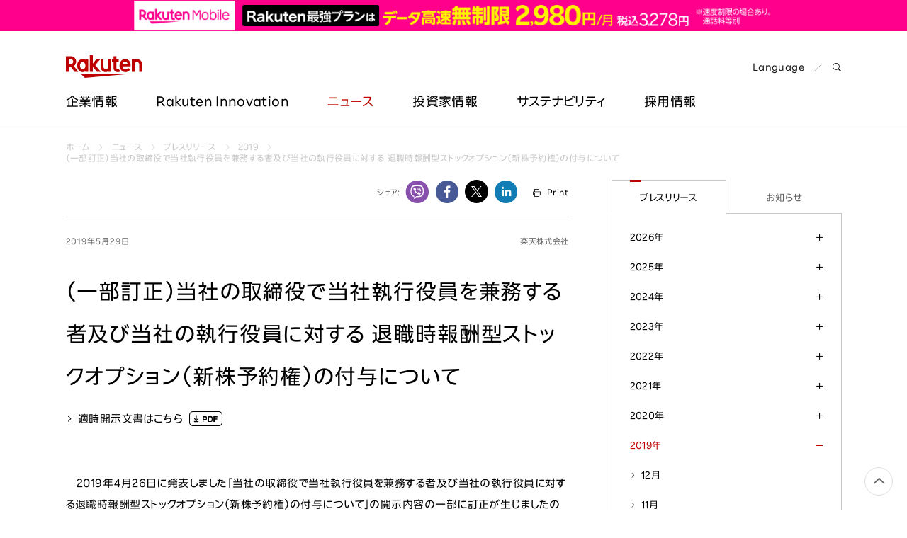

--- FILE ---
content_type: text/html
request_url: https://corp.rakuten.co.jp/news/press/2019/0529_02.html
body_size: 14108
content:

<!doctype html>
<html lang="ja">
<head>
	<script src="//www.rakuten.co.jp/com/advance/ichiba/CMO_Banner/responsive/15288/condition.js"></script>
<script src="//r.r10s.jp/com/ap/target/phoenix-3.1.1.min.js"></script>
<!-- Google Tag Manager -->
<script>(function(w,d,s,l,i){w[l]=w[l]||[];w[l].push({'gtm.start':
    new Date().getTime(),event:'gtm.js'});var f=d.getElementsByTagName(s)[0],
    j=d.createElement(s),dl=l!='dataLayer'?'&l='+l:'';j.async=true;j.src=
    'https://www.googletagmanager.com/gtm.js?id='+i+dl;f.parentNode.insertBefore(j,f);
    })(window,document,'script','dataLayer','GTM-TQRMW8ZS');</script>
<!-- End Google Tag Manager -->
<link href="https://ce.mf.marsflag.com/latest/css/mf-search.css" rel="stylesheet" type="text/css" media="all" charset="UTF-8">

	<meta charset="utf-8">
	<meta name="viewport" content="width=device-width, initial-scale=1">
	
<title>（一部訂正）当社の取締役で当社執行役員を兼務する者及び当社の執行役員に対する 退職時報酬型ストックオプション（新株予約権）の付与について | 楽天グループ株式会社</title>
<meta property="og:title" content="（一部訂正）当社の取締役で当社執行役員を兼務する者及び当社の執行役員に対する 退職時報酬型ストックオプション（新株予約権）の付与について | 楽天グループ株式会社" />
<meta name="twitter:title" content="（一部訂正）当社の取締役で当社執行役員を兼務する者及び当社の執行役員に対する 退職時報酬型ストックオプション（新株予約権）の付与について | 楽天グループ株式会社" />

	<meta name="description" content="2019年４月26日に発表しました「当社の取締役で当社執行役員を兼務する者及び当社の執行役員に対する退職時報酬型ストックオプション（新株予約権）の付与について」の開示内容の一部に訂正が生じましたので、お知らせいたします。" />
<meta property="og:description" content="2019年４月26日に発表しました「当社の取締役で当社執行役員を兼務する者及び当社の執行役員に対する退職時報酬型ストックオプション（新株予約権）の付与について」の開示内容の一部に訂正が生じましたので、お知らせいたします。" />
<meta name="twitter:description" content="2019年４月26日に発表しました「当社の取締役で当社執行役員を兼務する者及び当社の執行役員に対する退職時報酬型ストックオプション（新株予約権）の付与について」の開示内容の一部に訂正が生じましたので、お知らせいたします。" />


<meta property="og:type" content="article" />
<meta property="og:image" content="https://jp.rakuten-static.com/1/bu/corp/im/news/sns_thumbnail_logo_jp_ir.png" />
<meta name="twitter:image" content="https://jp.rakuten-static.com/1/bu/corp/im/news/sns_thumbnail_logo_jp_ir.png" />
<meta property="og:site_name" content="Rakuten Group, Inc." />
<meta property="fb:app_id" content="284262551638042" />
<meta name="twitter:card" content="summary" />
<link rel="canonical" href="https://corp.rakuten.co.jp/news/press/2019/0529_02.html" />
<meta property="og:url" content="https://corp.rakuten.co.jp/news/press/2019/0529_02.html" />

<script type="text/javascript" src="//ajax.googleapis.com/ajax/libs/jquery/1.7.2/jquery.min.js"></script>
<script type="application/ld+json"> 
{
	"@context": "http://schema.org",
	"@type": "BreadcrumbList",
	"itemListElement": [
	{"@type": "ListItem",
	"position": 1,
	"item": {
		"@id": "https://corp.rakuten.co.jp/",
		"name": "ホーム"
		}
	},
	{"@type": "ListItem",
	"position": 2,
	"item": {
		"@id": "https://corp.rakuten.co.jp/news/",
		"name": "ニュース"
		}
	},
	{"@type": "ListItem",
	"position": 3,
	"item": {
		"@id": "https://corp.rakuten.co.jp/news/press/",
		"name": "プレスリリース"
		}
	},
	{"@type": "ListItem",
	"position": 4,
	"item": {
		"@id": "https://corp.rakuten.co.jp/news/press/2019/",
		"name": "2019"
		}
	},
	{"@type": "ListItem",
	"position": 5,
	"item": {
		"@id": "https://corp.rakuten.co.jp/news/press/2019/0529_02.html",
		"name": "（一部訂正）当社の取締役で当社執行役員を兼務する者及び当社の執行役員に対する 退職時報酬型ストックオプション（新株予約権）の付与について"
		}
	}
	]
}
</script>

	<link rel="apple-touch-icon-precomposed" href="https://corp.rakuten.co.jp/assets/img/site-icons/rakuten-180.png">
	<link rel="icon" sizes="16x16 32x32 64x64" href="https://corp.rakuten.co.jp/assets/img/site-icons/rakuten-64.png">
	<link rel="mask-icon" sizes="any" color="#bf0000" href="https://corp.rakuten.co.jp/assets/img/site-icons/rakuten-black.svg">
	<link rel="shortcut icon" href="https://corp.rakuten.co.jp/assets/img/site-icons/rakuten.ico">
	<meta property="mf:lastmodified" content="2019-05-29T18:00:00+0900">
	
	    <link rel="stylesheet" href="/news/assets/css/print-preview.css" media="print">
	    
	<link rel="stylesheet" href="https://corp.rakuten.co.jp/assets/css/rf-basement.css">
	<link rel="stylesheet" href="https://corp.rakuten.co.jp/assets/css/rf-main.css">
	<link rel="stylesheet" href="https://corp.rakuten.co.jp/assets/css/rc-icon.css">
	<link rel="stylesheet" href="https://corp.rakuten.co.jp/assets/css/style.css">
	<link rel="stylesheet" href="/news/assets/css/main.css">

	<script src="https://corp.rakuten.co.jp/assets/js/modernizr.js"></script>


</head>

<body id="mediaroom" class="press article">


<div id="pagetop">
<!-- ========== header ========== -->
<!-- Google Tag Manager (noscript) -->
<noscript><iframe src="https://www.googletagmanager.com/ns.html?id=GTM-TQRMW8ZS"
height="0" width="0" style="display:none;visibility:hidden"></iframe></noscript>
<!-- End Google Tag Manager (noscript) -->

<!-- marsfinderoff: index -->
<header id="global-header"  class="rf-header mno-banner">
    <div class="rf-header-inner">
        <div id="pitari_area" data-phoenix-cmo_banner_responsive>
            <!--<div id="mkdiv_header_pitari" data-phoenix-cmo_poc_test_pc-uncloak="" class=""></div>-->
            <a id="cmo_pitari_banner" data-mno-banner="initialized" target="_blank" href="https://ac.ebis.ne.jp/tr_set.php?argument=ZMhPE4GP&ai=rgp_mno_005032" style="display: flex; justify-content: center; align-items: center" data-ratid="pitari-na" data-ratevent="click" data-ratparam="all">
              <picture>
                  <source srcset="/assets/mno/img/23531_saikyoplan2980_sp_750x80.png" alt="" width="750" height="80" media="(max-width: 768px)">
                  <img src="/assets/mno/img/230601_saikyoplan2980_pc_1440x50.png" alt="" width="1440" height="50">
                </picture>
            </a>
          </div>

        <div class="rf-inner mno-pitari">

            <div class="rf-header-top rf-grid rf-grid--1--2">

                <div class="rf-grid-column">
                    <p class="logo">
                        <a href="/">
                            <img src="/assets/img/common/logo.svg" alt="Rakuten Group, Inc.">
                        </a>
                    </p>
                </div>

                <div class="rf-grid-column rf-header-lang">
                    <ul class="rf-list-separate rf-mini">
                        <li class="multiLang"><dl id="lang-selector"><dt class="font-rakuten"><i class="rcicon rg-i rg-i-lang"></i><span class="font-rakuten">Language</span></dt>
                            <dd class="rf-grid rf-grid--2">
                                <a href="//global.rakuten.com/corp/" class="rf-grid-column"><span class="font-rakuten">English</span></a>
                                <a href="/" class="rf-grid-column current"><span class="font-2b">日本語</span></a>
                                <a href="//global.rakuten.com/corp/" class="rf-grid-column" id="de"><span class="font-rakuten">Deutsch</span></a>
                                <a href="//global.rakuten.com/corp/" class="rf-grid-column" id="es"><span class="font-rakuten">Español</span></a>
                                <a href="//global.rakuten.com/corp/" class="rf-grid-column" id="fr"><span class="font-rakuten">Français</span></a>
                                <a href="//global.rakuten.com/corp/" class="rf-grid-column" id="it"><span class="font-rakuten">Italiano</span></a>
                                <a href="//global.rakuten.com/corp/" class="rf-grid-column" id="nl"><span class="font-rakuten">Nederlands</span></a>
                                <a href="//global.rakuten.com/corp/" class="rf-grid-column" id="pt"><span class="font-rakuten">Português</span></a>
                                <a href="//global.rakuten.com/corp/" class="rf-grid-column" id="cn"><span class="font-2b">简体中文</span></a>
                                <a href="//global.rakuten.com/corp/" class="rf-grid-column" id="tw"><span class="font-2b">繁體中文</span></a>
                                <a href="//global.rakuten.com/corp/" class="rf-grid-column" id="ko"><span class="font-2b">한국어</span></a>
                            </dd>
                        </dl></li>
                        <li>
                            <a href="#MF_form_phrase" id="rf-header-search">
                                <span class="rcicon rc-i-search">
                                    <i class="rf-implicit">検索パネルを開く</i>
                                </span>
                            </a>
                        </li>
                    </ul>
                </div>

                <a id="rf-header-menu"><span></span><span></span><span></span></a>

            </div>

            <nav id="rf-header-nav">
                
                <div id="rf-search-form">
                    <div class="rf-inner rf-mb20"><span class="rf-title-medium">コーポレートサイト内を検索</span></div>
                    <div class="rf-search-form-inner">
                    <button type="button" id="rf-search-form-close"><i class="rf-implicit">Close search panel</i></button>
                    <button type="button" id="rf-search-form-reset"><i class="rf-implicit">Reset input text</i></button>
                        <div id="MF_form_phrase" class="mf_finder_container">
                            <mf-search-box submit-text=""
                                ajax-url="https://finder.api.mf.marsflag.com/api/v1/finder_service/documents/d289009c/search"
                                serp-url="/search/index.html#" doctype-hidden="true"
                                placeholder="キーワードを入力してEnterを押してください">
                            </mf-search-box>
                        </div>
                        <div class="search-service-link"><a href="/about/company/?l-id=header_search" class="rf-link-icon">
                            <i class="rcicon rc-i-angle-right rf-tiny"></i>楽天のサービス一覧はこちら</a></div>
                    </div>
                </div>

                <ul class="j-header-toggle">

                    <li class="j-hovertarget about">

                        <p class="rf-visible-pc"><a href="/about/" class="rf-header-nav-pc">企業情報</a></p>
                        <p class="rf-visible-sp"><a href="javascript:void(0)" tabindex="-1" class="rf-header-nav-btn j-toggle-btn">企業情報</a></p>

                        <section class="rf-header-nav-inner j-toggle-detail">
                            <div class="rf-inner j-toggle-detail-content">

                                <p class="rf-title-medium rf-title-line-s">
                                    <a href="/about/" tabindex="-1"><i aria-hidden="true" class="rcicon rf-mini rc-i-angle-right"></i>企業情報</a>
                                </p>


                                <div class="rf-grid rf-grid--1--3--3">

                                    <ul class="rf-grid-column rf-list-link">
                                        <li class="rf-visible-pc"><a href="/about/" class="rf-link-anchor"><i aria-hidden="true" class="rcicon rf-mini rc-i-angle-right"></i>企業情報トップ</a></li>
                                        <li><a href="/about/philosophy/"><i aria-hidden="true" class="rcicon rf-mini rc-i-angle-right"></i>企業理念</a></li>
                                        <li><a href="/about/index.html#leadership"><i aria-hidden="true" class="rcicon rf-mini rc-i-angle-right"></i>トップメッセージ</a></li>
                                        <li><a href="/about/management.html"><i aria-hidden="true" class="rcicon rf-mini rc-i-angle-right"></i>役員紹介</a></li>
                                        <li><a href="/about/company/"><i aria-hidden="true" class="rcicon rf-mini rc-i-angle-right"></i>カンパニーと主なサービス</a></li>
                                        <li><a href="/about/organization.html"><i aria-hidden="true" class="rcicon rf-mini rc-i-angle-right"></i>組織図</a></li>
                                        <li><a href="/about/map/"><i aria-hidden="true" class="rcicon rf-mini rc-i-angle-right"></i>会社地図</a></li>
                                    </ul>

                                    <ul class="rf-grid-column rf-list-link">
                                        <li><a href="/about/brand_story/"><i aria-hidden="true" class="rcicon rf-mini rc-i-angle-right"></i>ブランド方針</a></li>
                                        <li><a href="/about/index.html#strengths"><i aria-hidden="true" class="rcicon rf-mini rc-i-angle-right"></i>楽天の強み</a></li>
                                        <li><a href="/ai/"><i aria-hidden="true" class="rcicon rf-mini rc-i-angle-right"></i>Rakuten AI</a></li>
                                        <li><a href="/about/history.html"><i aria-hidden="true" class="rcicon rf-mini rc-i-angle-right"></i>楽天の歴史</a></li>
                                    </ul>

                                </div>
                            </div>
                        </section>

                    </li>
                    <!-- / 企業情報 -->

                    <li class="j-hovertarget innovation">

                        <p class="rf-visible-pc"><a href="/innovation/" class="rf-header-nav-pc" lang="en">Rakuten Innovation</a></p>
                        <p class="rf-visible-sp"><a href="javascript:void(0)" tabindex="-1" class="rf-header-nav-btn j-toggle-btn" lang="en">Rakuten Innovation</a></p>

                        <section class="rf-header-nav-inner j-toggle-detail">
                            <div class="rf-inner j-toggle-detail-content">

                                <p class="rf-title-medium rf-title-line-s">
                                    <a href="/innovation/" tabindex="-1"><i aria-hidden="true" class="rcicon rf-mini rc-i-angle-right"></i>Rakuten Innovation</a>
                                </p>

                                <div class="rf-grid rf-grid--1--3">

                                    <div class="rf-grid-column rf-grid-double">
                                        <div class="rf-grid rf-grid-edge rf-grid--1--3--3">

                                            <ul class="rf-grid-column rf-list-link rf-header-nav-category">
                                                <li class="rf-header-nav-label rf-mini">カテゴリー</li>
                                                <li><a href="/innovation/technology/"><i aria-hidden="true" class="rcicon rf-mini rc-i-angle-right"></i>テクノロジー</a></li>
                                                <li><a href="/innovation/services/"><i aria-hidden="true" class="rcicon rf-mini rc-i-angle-right"></i>サービス</a></li>
                                                <li><a href="/innovation/corporate/"><i aria-hidden="true" class="rcicon rf-mini rc-i-angle-right"></i>企業としての取り組み</a></li>
                                                <li><a href="/innovation/events/"><i aria-hidden="true" class="rcicon rf-mini rc-i-angle-right"></i>イベント</a></li>
                                                <li><a href="/innovation/sports_culture/"><i aria-hidden="true" class="rcicon rf-mini rc-i-angle-right"></i>スポーツ・文化</a></li>
                                            </ul>

                                            <ul class="rf-grid-column rf-list-link rf-header-nav-region">
                                                <li class="rf-header-nav-label rf-mini">地域</li>
                                                <li><a href="/innovation/global/"><i aria-hidden="true" class="rcicon rf-mini rc-i-angle-right"></i>グローバル</a></li>
                                                <li><a href="/innovation/americas/"><i aria-hidden="true" class="rcicon rf-mini rc-i-angle-right"></i>南北アメリカ</a></li>
                                                <li><a href="/innovation/asia_pacific/"><i aria-hidden="true" class="rcicon rf-mini rc-i-angle-right"></i>アジア太平洋</a></li>
                                                <li><a href="/innovation/europe/"><i aria-hidden="true" class="rcicon rf-mini rc-i-angle-right"></i>ヨーロッパ</a></li>
                                                <li><a href="/innovation/japan/"><i aria-hidden="true" class="rcicon rf-mini rc-i-angle-right"></i>日本</a></li>
                                            </ul>

                                            <ul class="rf-grid-column rf-list-link rf-header-nav-keyword">
                                                <li class="rf-header-nav-label rf-mini">キーワード</li>
                                                <li><a href="/innovation/tag/29-51/"><i aria-hidden="true" class="rcicon rf-mini rc-i-angle-right"></i>アントレプレナーシップ</a></li>
                                                <li><a href="/innovation/tag/29-232/"><i aria-hidden="true" class="rcicon rf-mini rc-i-angle-right"></i>ダイバーシティ</a></li>
                                                <li><a href="/innovation/tag/29-267/"><i aria-hidden="true" class="rcicon rf-mini rc-i-angle-right"></i>エンパワーメント</a></li>
                                                <li><a href="/innovation/tag/29-323/"><i aria-hidden="true" class="rcicon rf-mini rc-i-angle-right"></i>スポーツ</a></li>
                                                <li><a href="/innovation/tag/"><i aria-hidden="true" class="rcicon rf-mini rc-i-angle-right"></i>キーワード一覧</a></li>
                                            </ul>

                                        </div>
                                    </div>

                                    <div class="rf-grid-column">

                                        <!-- / Rakuten Innovation slider -->
                                        
<ul class="j-header-slider">

		<li>
		<article>
			<a href="/innovation/rnn/2026/2511_020/">
				<figure><img src="/innovation/assets/img/rnn/2026/2511_020/thumbnail.jpg" alt="力を合わせてテレコムを革新する―楽天シンフォニーが「グローバルパートナーサミット」を開催"></figure>
				<div class="wrap">
					<p class="date">2026年1月14日</p>
					<h3 class="rf-title-small">力を合わせてテレコムを革新する―楽天シンフォニーが「グローバルパートナーサミット」を開催</h3>
				</div>
			</a>
		</article>
	</li>

		<li>
		<article>
			<a href="/innovation/rakuten_today/2026/0109-7536/">
				<figure><img src="https://i0.wp.com/rakuten.today/wp-content/uploads/2026/01/%E3%82%B5%E3%83%A0%E3%83%8D%E3%82%A4%E3%83%ABRCC%E3%83%AD%E3%82%B4.jpg?fit=500%2C283&amp;ssl=1" alt="コミックコンテンツ市場で台頭！「Rakuten Content Central」のコミックプロデュース力とは？"></figure>
				<div class="wrap">
					<p class="date">2026年1月9日</p>
					<h3 class="rf-title-small">コミックコンテンツ市場で台頭！「Rakuten Content Central」のコミックプロデュース力とは？</h3>
				</div>
			</a>
		</article>
	</li>

		<li>
		<article>
			<a href="/innovation/rakuten_today/2026/0107-7533/">
				<figure><img src="https://i0.wp.com/rakuten.today/wp-content/uploads/2025/12/Watanabe_Landscape_KV.webp?fit=1500%2C844&amp;ssl=1" alt="【Rakuten AIの裏側】渡邉 秀文が語る、AIによる消費者理解の深化"></figure>
				<div class="wrap">
					<p class="date">2026年1月7日</p>
					<h3 class="rf-title-small">【Rakuten AIの裏側】渡邉 秀文が語る、AIによる消費者理解の深化</h3>
				</div>
			</a>
		</article>
	</li>

	</ul>


                                        <!-- / Rakuten Innovation slider -->

                                    </div>

                                </div>
                            </div>
                        </section>

                    </li>
                    <!-- / イノベーション -->

                    <li class="j-hovertarget news">

                        <p class="rf-visible-pc"><a href="/news/press/" class="rf-header-nav-pc">ニュース</a></p>
                        <p class="rf-visible-sp"><a href="javascript:void(0)" tabindex="-1" class="rf-header-nav-btn j-toggle-btn">ニュース</a></p>

                        <section class="rf-header-nav-inner j-toggle-detail">
                            <div class="rf-inner j-toggle-detail-content">

                                <p class="rf-title-medium rf-title-line-s">
                                    <a href="/news/press/" tabindex="-1"><i aria-hidden="true" class="rcicon rf-mini rc-i-angle-right"></i>ニュース</a>
                                </p>

                                <div class="rf-grid rf-grid--1--4--4">

                                    <ul class="rf-grid-column rf-list-link">
                                        <li><a href="/news/press/"><i aria-hidden="true" class="rcicon rf-mini rc-i-angle-right"></i>プレスリリース</a></li>
                                    </ul>

                                    <ul class="rf-grid-column rf-list-link">
                                        <li><a href="/news/update/"><i aria-hidden="true" class="rcicon rf-mini rc-i-angle-right"></i>お知らせ</a></li>
                                    </ul>

                                    <ul class="rf-grid-column rf-list-link">
                                        <li><a href="/news/group/"><i aria-hidden="true" class="rcicon rf-mini rc-i-angle-right"></i>主なグループ各社の<br class="rf-visible-pc">ニュース</a></li>
                                    </ul>

                                    <ul class="rf-grid-column rf-list-link">
                                        <li><a href="/news/media/?l-id=header_to_presskit_jp" data-ratId="PK_L0301_4_jp" data-ratEvent="click" data-ratParam="all"><i aria-hidden="true" class="rcicon rf-mini rc-i-angle-right"></i>プレスキット（報道用素材）</a></li>
                                    </ul>

                                </div>

                            </div>
                        </section>

                    </li>
                    <!-- / ニュース -->

                    <li class="j-hovertarget investors">

                        <p class="rf-visible-pc"><a href="/investors/" class="rf-header-nav-pc">投資家情報</a></p>
                        <p class="rf-visible-sp"><a href="javascript:void(0)" tabindex="-1" class="rf-header-nav-btn j-toggle-btn">投資家情報</a></p>

                        <section class="rf-header-nav-inner j-toggle-detail">
                            <div class="rf-inner j-toggle-detail-content">

                                <p class="rf-title-medium rf-title-line-s">
                                    <a href="/investors/" tabindex="-1"><i aria-hidden="true" class="rcicon rf-mini rc-i-angle-right"></i>投資家情報</a>
                                </p>

                                <div class="rf-grid rf-grid--1--3--3">

                                    <ul class="rf-grid-column rf-list-link">
                                        <li><a href="/investors/policy/"><i aria-hidden="true" class="rcicon rf-mini rc-i-angle-right"></i>株主・投資家の皆様へ</a></li>
                                        <li><a href="/investors/financial/"><i aria-hidden="true" class="rcicon rf-mini rc-i-angle-right"></i>財務・業績情報</a></li>
                                        <li><a href="/investors/documents/"><i aria-hidden="true" class="rcicon rf-mini rc-i-angle-right"></i>IR資料・イベント</a></li>
                                        <li><a href="/investors/stock/"><i aria-hidden="true" class="rcicon rf-mini rc-i-angle-right"></i>株式・社債情報</a></li>
                                    </ul>

                                    <ul class="rf-grid-column rf-list-link">
                                        <li><a href="/investors/calendar.html"><i aria-hidden="true" class="rcicon rf-mini rc-i-angle-right"></i>IRカレンダー</a></li>
                                        <li><a href="/investors/individual.html"><i aria-hidden="true" class="rcicon rf-mini rc-i-angle-right"></i>個人投資家の皆様へ</a></li>
                                        <li><a href="/investors/faqs/"><i aria-hidden="true" class="rcicon rf-mini rc-i-angle-right"></i>よくあるご質問</a></li>
                                    </ul>

                                    <div class="rf-grid-column">

									<!--IR Slider-->
                                       <ul class="j-header-slider">
										<!--Left-->
<li><figure><img src="/assets/img/header/2025Q4announcement_001.png" alt="決算発表"></figure></li>
<!-- <li><div><figure><a href="" target="_blank"><img src="/assets/img/header/2025Q3announcement_001.png" alt="決算発表"></a></figure></div></li> -->
<!-- <li><figure><a href="/investors/documents/results/"><img src="/assets/img/header/2025Q3announcement_002.png" alt="決算発表・説明会"></a></figure></li> -->
<!--<li><div><figure><a href="/investors/investorday20XX/"><img src="/assets/img/header/investorday20XX_jp.png" alt=""></a></figure></div></li>-->
<!--<li><div><figure><a href="/investors/stock/preferential.html"><img src="/assets/img/header/2018StockBenefit.png" alt=""></a></figure></div></li>-->

<!--Center-->
<li><div><figure><a href="/investors/documents/annual.html"><img src="/assets/img/header/investors_banner12.png" alt="統合報告書"></a></figure></div></li>
<!--<li><div><figure><a href="/investors/documents/companyoverview/index.html"><img src="/assets/img/header/companyoverview_jp.png" alt="楽天グループの紹介"></a></figure></div></li>-->
<!--<li><div><figure><a href="/investors/stock/meeting.html"><img src="/assets/img/header/2025ShareholdersMeeting.png" alt="株主総会"></a></figure></div></li>-->
<!--<li><div><figure><img src="/assets/img/header/2020Q3announcement_001.png" alt="決算発表・説明会"></figure></div></li>-->

<!--Right-->
<!--<li><div><figure><a href="/investors/stock/preferential.html"><img src="/assets/img/header/2025stockbenefit.png" alt="株主優待"></a></figure></div></li>-->
<!--<li><div><figure><a href="/investors/documents/annual.html"><img src="/assets/img/header/investors_banner10.png" alt="コーポレートレポート"></a></figure></div></li>-->
<li><div><figure><a href="/investors/financial/"><img src="/assets/img/header/investors_banner04.jpg" alt="財務・業績情報"></a></figure></div></li>
<!--<li><div><figure><a href="/investors/optimism2018/"><img src="/assets/img/header/optimism2018_jp.png" alt=""></a></figure></div></li>-->
<!--<li><div><figure><a href="/investors/individual.html"><img src="/assets/img/header/investors_banner03.jpg" alt=""></a></figure></div></li>-->
										</ul>
									<!--//IR Slider-->

                                    </div>

                                </div>
                            </div>
                        </section>


                    </li>
                    <!-- / 投資家情報 -->

                    <li class="j-hovertarget sustainability">

                        <p class="rf-visible-pc"><a href="/sustainability/" class="rf-header-nav-pc" lang="en">サステナビリティ</a></p>
                        <p class="rf-visible-sp"><a href="javascript:void(0)" tabindex="-1" class="rf-header-nav-btn j-toggle-btn" lang="en">サステナビリティ</a></p>

                        <section class="rf-header-nav-inner j-toggle-detail">
                            <div class="rf-inner j-toggle-detail-content">

                                <p class="rf-title-medium rf-title-line-s">
                                    <a href="/sustainability/" tabindex="-1"><i aria-hidden="true" class="rcicon rf-mini rc-i-angle-right"></i>サステナビリティ</a>
                                </p>

                                <div class="rf-grid rf-grid--1--3--3">

                                            <ul class="rf-grid-column rf-list-link">
                                                <li class="rf-header-nav-label rf-mini rf-visible-sp"><a href="/sustainability/message/"><i aria-hidden="true" class="rcicon rf-mini rc-i-angle-right"></i>トップコミットメント</a></li>
                                                <li class="rf-header-nav-label rf-mini rf-visible-sp"><a href="/sustainability/strategy/"><i aria-hidden="true" class="rcicon rf-mini rc-i-angle-right"></i>楽天とサステナビリティ</a></li>
                                                <li class="rf-header-nav-label rf-mini rf-visible-sp"><a href="/sustainability/globalinitiatives/"><i aria-hidden="true" class="rcicon rf-mini rc-i-angle-right"></i>国際的なイニシアチブ</a></li>
                                                <li class="rf-header-nav-label rf-mini rf-visible-sp"><a href="/sustainability/esg/"><i aria-hidden="true" class="rcicon rf-mini rc-i-angle-right"></i>ESGへの取り組み</a></li>
                                                <li class="rf-bold rf-visible-pc"><a href="/sustainability/message/"><i aria-hidden="true" class="rcicon rf-mini rc-i-angle-right"></i>トップコミットメント</a></li>
                                                <li class="rf-bold rf-visible-pc"><a href="/sustainability/strategy/"><i aria-hidden="true" class="rcicon rf-mini rc-i-angle-right"></i>楽天とサステナビリティ</a></li>
                                                <li class="rf-bold rf-visible-pc"><a href="/sustainability/globalinitiatives/"><i aria-hidden="true" class="rcicon rf-mini rc-i-angle-right"></i>国際的なイニシアチブ</a></li>
                                                <li class="rf-bold rf-border rf-visible-pc"><a href="/sustainability/library/"><i aria-hidden="true" class="rcicon rf-mini rc-i-angle-right"></i>ESGライブラリ</a></li>
                                                <li class="rf-bold rf-visible-pc"><a href="/sustainability/recognitions/"><i aria-hidden="true" class="rcicon rf-mini rc-i-angle-right"></i>外部評価・表彰</a></li>
                                            </ul>

                                            <ul class="rf-grid-column rf-list-link">
                                                <li class="rf-bold rf-visible-pc"><a href="/sustainability/esg/"><i aria-hidden="true" class="rcicon rf-mini rc-i-angle-right"></i>ESGへの取り組み</a></li>
                                                <li><a href="/sustainability/climate/"><i aria-hidden="true" class="rcicon rf-mini rc-i-angle-right"></i>気候変動</a></li>
                                                <li><a href="/sustainability/biodiversity/"><i aria-hidden="true" class="rcicon rf-mini rc-i-angle-right"></i>生物多様性</a></li>
                                                <li><a href="/sustainability/employees/"><i aria-hidden="true" class="rcicon rf-mini rc-i-angle-right"></i>人材マネジメント</a></li>
                                                <li><a href="/sustainability/diversity/"><i aria-hidden="true" class="rcicon rf-mini rc-i-angle-right"></i>ダイバーシティ・エクイティ・インクルージョン</a></li>
                                                <li><a href="/sustainability/wellness/"><i aria-hidden="true" class="rcicon rf-mini rc-i-angle-right"></i>健康・安全・ウェルネス</a></li>
                                                <li><a href="/sustainability/human-rights/"><i aria-hidden="true" class="rcicon rf-mini rc-i-angle-right"></i>人権</a></li>
                                                <li><a href="/sustainability/ethicalmarketing/"><i aria-hidden="true" class="rcicon rf-mini rc-i-angle-right"></i>責任ある広告・マーケティング・機能表示</a></li>
                                                <li><a href="/sustainability/communities/"><i aria-hidden="true" class="rcicon rf-mini rc-i-angle-right"></i>コミュニティとの関わり</a></li>
                                                <li class="rf-visible-pc"><a href="/sustainability/dialogue-for-change/"><i aria-hidden="true" class="rcicon rf-mini rc-i-angle-right"></i>Dialogue for Change with Rakuten</a></li>
                                                <li class="rf-visible-sp"><a href="/sustainability/dialogue-for-change/"><i aria-hidden="true" class="rcicon rf-mini rc-i-angle-right"></i>Dialogue for Change</a></li>
                                                <li><a href="/sustainability/social-accelerator/"><i aria-hidden="true" class="rcicon rf-mini rc-i-angle-right"></i>Rakuten Social Accelerator</a></li>
                                                <li><a href="/sustainability/it-school/"><i aria-hidden="true" class="rcicon rf-mini rc-i-angle-right"></i>Rakuten IT School Next</a></li>
                                            </ul>

                                            <ul class="rf-grid-column rf-list-link">
                                                <li class="rf-header-nav-label rf-mini rf-visible-pc">&nbsp;</li>
                                                <li><a href="/sustainability/governance/"><i aria-hidden="true" class="rcicon rf-mini rc-i-angle-right"></i>コーポレートガバナンス</a></li>
                                                <li><a href="/sustainability/compliance/"><i aria-hidden="true" class="rcicon rf-mini rc-i-angle-right"></i>コンプライアンス</a></li>
                                                <li><a href="/sustainability/risk/"><i aria-hidden="true" class="rcicon rf-mini rc-i-angle-right"></i>リスクマネジメント</a></li>
                                                <li><a href="/sustainability/security/"><i aria-hidden="true" class="rcicon rf-mini rc-i-angle-right"></i>情報セキュリティ</a></li>
                                                <li><a href="/sustainability/privacy/"><i aria-hidden="true" class="rcicon rf-mini rc-i-angle-right"></i>プライバシー</a></li>
                                                <li><a href="/sustainability/ResponsibleAI/"><i aria-hidden="true" class="rcicon rf-mini rc-i-angle-right"></i>責任あるAI</a></li>
                                                <li><a href="/sustainability/quality/"><i aria-hidden="true" class="rcicon rf-mini rc-i-angle-right"></i>製品とサービスの品質</a></li>
                                                <li><a href="/sustainability/supplychain/"><i aria-hidden="true" class="rcicon rf-mini rc-i-angle-right"></i>持続可能なサプライチェーン</a></li>
                                                <li><a href="/sustainability/fintech/"><i aria-hidden="true" class="rcicon rf-mini rc-i-angle-right"></i>持続可能なFinTechサービス</a></li>
                                                <li class="rf-header-nav-label rf-mini rf-visible-sp"><a href="/sustainability/library/"><i aria-hidden="true" class="rcicon rf-mini rc-i-angle-right"></i>ESGライブラリ</a></li>
                                                <li class="rf-header-nav-label rf-mini rf-visible-sp"><a href="/sustainability/recognitions/"><i aria-hidden="true" class="rcicon rf-mini rc-i-angle-right"></i>外部評価・表彰</a></li>
                                            </ul>
                                </div>
                            </div>
                        </section>

                    </li>
                    <!-- / サステナビリティ -->

                    <li class="j-hovertarget careers">

                        <p class="rf-visible-pc"><a href="/careers/" class="rf-header-nav-pc">採用情報</a></p>
                        <p class="rf-visible-sp"><a href="javascript:void(0)" tabindex="-1" class="rf-header-nav-btn j-toggle-btn">採用情報</a></p>

                        <section class="rf-header-nav-inner j-toggle-detail">
                            <div class="rf-inner j-toggle-detail-content">

                                <p class="rf-title-medium rf-title-line-s">
                                    <a href="/careers/" tabindex="-1"><i aria-hidden="true" class="rcicon rf-mini rc-i-angle-right"></i>採用情報</a>
                                </p>

                                        <div class="rf-grid rf-grid-edge rf-grid--1--4--4">

                                            <ul class="rf-grid-column rf-list-link">
                                                <li class="rf-header-nav-label rf-mini no-link rf-visible-pc"><a href="/careers/midcareer/">中途採用</a></li>
                                                <li class="rf-header-nav-label rf-mini rf-visible-sp"><a href="/careers/midcareer/"><i aria-hidden="true" class="rcicon rf-mini rc-i-angle-right"></i>中途採用</a></li>
                                                <li class="rf-visible-pc"><a href="/careers/midcareer/"><i aria-hidden="true" class="rcicon rf-mini rc-i-angle-right"></i>中途採用トップ</a></li>
                                                <li><a href="/careers/business/"><i aria-hidden="true" class="rcicon rf-mini rc-i-angle-right"></i>職種紹介 | ビジネス</a></li>
                                                <li><a href="/careers/engineer/"><i aria-hidden="true" class="rcicon rf-mini rc-i-angle-right"></i>職種紹介 | エンジニア</a></li>
                                                <li><a href="/careers/creative/"><i aria-hidden="true" class="rcicon rf-mini rc-i-angle-right"></i>職種紹介 | クリエイティブ</a></li>
                                                <li><a href="/careers/corporate/"><i aria-hidden="true" class="rcicon rf-mini rc-i-angle-right"></i>職種紹介 | コーポレート</a></li>
                                                <li><a href="/careers/information/"><i aria-hidden="true" class="rcicon rf-mini rc-i-angle-right"></i>募集要項</a></li>
                                                <li><a href="/careers/interview/"><i aria-hidden="true" class="rcicon rf-mini rc-i-angle-right"></i>社員インタビュー</a></li>
                                                <li class="rf-visible-sp"><a href="/careers/pwd/"><i aria-hidden="true" class="rcicon rf-mini rc-i-angle-right"></i>障がい者採用</a></li>
                                                <li class="rf-visible-sp"><a href="/careers/rehiring/"><i aria-hidden="true" class="rcicon rf-mini rc-i-angle-right"></i>再雇用</a></li>
                                                <li class="rf-visible-sp"><a href="/careers/referral/"><i aria-hidden="true" class="rcicon rf-mini rc-i-angle-right"></i>リファラル採用 (社員紹介)</a></li>
                                                <li><a href="/careers/faq/"><i aria-hidden="true" class="rcicon rf-mini rc-i-angle-right"></i>FAQ</a></li>
                                            </ul>
                                            
                                            <ul class="rf-grid-column rf-list-link">
                                                <li class="rf-header-nav-label rf-mini rf-visible-pc">&nbsp;</li>
                                                <li class="rf-visible-pc"><a href="/careers/pwd/"><i aria-hidden="true" class="rcicon rf-mini rc-i-angle-right"></i>障がい者採用</a></li>
                                                <li class="rf-visible-pc"><a href="/careers/rehiring/"><i aria-hidden="true" class="rcicon rf-mini rc-i-angle-right"></i>再雇用</a></li>
                                                <li class="rf-visible-pc"><a href="/careers/referral/"><i aria-hidden="true" class="rcicon rf-mini rc-i-angle-right"></i>リファラル採用 (社員紹介)</a></li>
                                            </ul>
                                            
                                            <ul class="rf-grid-column rf-list-link">
                                                <li class="rf-header-nav-label rf-mini no-link rf-visible-pc"><a href="/careers/graduates/">新卒採用</a></li>
                                                <li class="rf-header-nav-label rf-mini rf-visible-sp"><a href="/careers/graduates/"><i aria-hidden="true" class="rcicon rf-mini rc-i-angle-right"></i>新卒採用</a></li>
                                                <li class="rf-visible-pc"><a href="/careers/graduates/"><i aria-hidden="true" class="rcicon rf-mini rc-i-angle-right"></i>新卒採用トップ</a></li>
                                                <li><a href="/careers/graduates/recruit_business/"><i aria-hidden="true" class="rcicon rf-mini rc-i-angle-right"></i>募集要項：ビジネス職</a></li>
                                                <li><a href="/careers/graduates/recruit_engineer/"><i aria-hidden="true" class="rcicon rf-mini rc-i-angle-right"></i>募集要項：エンジニア職</a></li>
                                                <li><a href="/careers/graduates/business/"><i aria-hidden="true" class="rcicon rf-mini rc-i-angle-right"></i>楽天のビジネス</a></li>
                                                <li><a href="/careers/graduates/event/"><i aria-hidden="true" class="rcicon rf-mini rc-i-angle-right"></i>イベント情報</a></li>
                                                <li><a href="/careers/graduates/people/"><i aria-hidden="true" class="rcicon rf-mini rc-i-angle-right"></i>新卒社員インタビュー</a></li>
                                                <li><a href="/careers/graduates/projects/"><i aria-hidden="true" class="rcicon rf-mini rc-i-angle-right"></i>プロジェクト紹介</a></li>
                                                <li><a href="/careers/graduates/faq/"><i aria-hidden="true" class="rcicon rf-mini rc-i-angle-right"></i>FAQ</a></li>
                                            </ul>

                                            <ul class="rf-grid-column rf-list-link">
                                                <li class="rf-header-nav-label rf-mini no-link"><a href="/careers/">楽天を知る</a></li>
                                                <li><a href="/careers/message/"><i aria-hidden="true" class="rcicon rf-mini rc-i-angle-right"></i>メッセージ</a></li>
                                                <li><a href="/careers/services/"><i aria-hidden="true" class="rcicon rf-mini rc-i-angle-right"></i>楽天の事業</a></li>
                                                <li><a href="/careers/organizations/"><i aria-hidden="true" class="rcicon rf-mini rc-i-angle-right"></i>楽天の組織</a></li>
                                                <li><a href="/careers/overseas/"><i aria-hidden="true" class="rcicon rf-mini rc-i-angle-right"></i>海外拠点の採用情報</a></li>
                                                <li><a href="/careers/culture/"><i aria-hidden="true" class="rcicon rf-mini rc-i-angle-right"></i>カルチャー</a></li>
                                                <li><a href="/careers/benefit/"><i aria-hidden="true" class="rcicon rf-mini rc-i-angle-right"></i>福利厚生</a></li>
                                                <li><a href="/careers/career-development/"><i aria-hidden="true" class="rcicon rf-mini rc-i-angle-right"></i>キャリア開発</a></li>
                                                <li><a href="/careers/womenscareer/"><i aria-hidden="true" class="rcicon rf-mini rc-i-angle-right"></i>楽天の女性活躍</a></li>
                                                <li><a href="/about/map/crimsonhouse/"><i aria-hidden="true" class="rcicon rf-mini rc-i-angle-right"></i>オフィス環境</a></li>
                                            </ul>

                                        </div>

                            </div>
                        </section>

                    </li>
                    <!-- / 採用情報 -->


                </ul>

            </nav>

        </div>
        <!-- / .rf-inner -->

    </div>
    <!-- / .rf-header-inner -->
</header>

<noscript>
<p class="rf-inner rf-box rf-box-bg rf-medium noJavascript noJavascript">Java Scriptの設定がオンになっていないため、一部ご利用いただけない機能があります。<br>設定をオンにする方法については、<a href="/jssetting.html">こちら</a>のヘルプをご覧ください。</p>
</noscript>
<!-- marsfinderon: index -->
<!-- ========== /header ========== -->

	<!-- // CMS info -->


	<!-- // CMS info -->
	<div class="rf-inner">
		
<nav class="rf-breadcrumb">

	<ol>
		<li><a href="/">ホーム</a></li>

<li><a href="/news/">ニュース</a></li><li><a href="/news/press/">プレスリリース</a></li><li><a href="/news/press/2019/">2019</a></li><li><a href="/news/press/2019/0529_02.html">（一部訂正）当社の取締役で当社執行役員を兼務する者及び当社の執行役員に対する 退職時報酬型ストックオプション（新株予約権）の付与について</a></li>	</ol>
</nav>
	</div>

	<main id="container">
	<div id="contentsMain" class="rf-inner">
	<div id="contents">
	<ul class="ttlBtnWrap rf-list-separate rf-mini">
	<li class="printWrap"><a href="#" class="print"><i aria-hidden="true" class="rcicon rg-i rg-i-print rf-icon-x-align"></i>Print</a></li>
	</ul>
	<div class="news-sns-pc">
	<!-- // SNS button group -->
	<div class="rf-sns-group">
    <ul>
        <li class="rf-mini rf-mediumgray">シェア:</li>
        <li class="sns-vb"><a href="#" data-snsType="vb" class="viber_share"><i class="rg-i rg-i-vb"></i></a>
            <div class="viberCtrl">
                <i class="rcicon rc-i-cross"></i>
                <ul class="rf-btn-group rf-small">
                    <li><a href="#" class="rf-btn-white share-vb rf-small" data-snsType="vb"><i class="rcicon rc-i-angle-right"></i>Viber シェア</a></li>
                    <li><a href="https://www.viber.com/ja/" class="rf-btn-white dl-vb rf-small"><i class="rcicon rc-i-angle-right"></i>Viber ダウンロード</a></li>
                </ul>
            </div></li>
        <li class="normal-sns"><a href="#" data-snsType="fb"><i class="rg-i rg-i-fb"></i></a></li>
        <li class="normal-sns"><a href="#" data-snsType="tw"><i class="rg-i rg-i-tw"></i></a></li>
        <li class="normal-sns"><a href="#" data-snsType="li"><i class="rg-i rg-i-li"></i></a></li>
    </ul>
</div>
	<!-- // SNS button group -->
	</div>
	
	<article>
		<div class="articleHeader">
		<div class="date">2019年5月29日</div>
		<ul class="company">
				<li>楽天株式会社</li>
				</ul>
		</div>
		<h1 class="articleTitle">（一部訂正）当社の取締役で当社執行役員を兼務する者及び当社の執行役員に対する 退職時報酬型ストックオプション（新株予約権）の付与について</h1>
		<div class="articleSubTitle"></div>
		
		<div class="news-sns-sp">
		<!-- // SNS button group -->
		<div class="rf-sns-group">
    <ul>
        <li class="rf-mini rf-mediumgray">シェア:</li>
        <li class="sns-vb"><a href="#" data-snsType="vb" class="viber_share"><i class="rg-i rg-i-vb"></i></a>
            <div class="viberCtrl">
                <i class="rcicon rc-i-cross"></i>
                <ul class="rf-btn-group rf-small">
                    <li><a href="#" class="rf-btn-white share-vb rf-small" data-snsType="vb"><i class="rcicon rc-i-angle-right"></i>Viber シェア</a></li>
                    <li><a href="https://www.viber.com/ja/" class="rf-btn-white dl-vb rf-small"><i class="rcicon rc-i-angle-right"></i>Viber ダウンロード</a></li>
                </ul>
            </div></li>
        <li class="normal-sns"><a href="#" data-snsType="fb"><i class="rg-i rg-i-fb"></i></a></li>
        <li class="normal-sns"><a href="#" data-snsType="tw"><i class="rg-i rg-i-tw"></i></a></li>
        <li class="normal-sns"><a href="#" data-snsType="li"><i class="rg-i rg-i-li"></i></a></li>
    </ul>
</div>
		<!-- // SNS button group -->
		</div>
		
<ul class="rf-list-link">
<li><a href="/news/assets/pdf/press/20190529_02_J.pdf" class="rf-link-icon">
<span class="rf-link-icon--label"><i class="rcicon rc-i-angle-right rf-tiny"></i>適時開示文書はこちら</span>
<span aria-hidden="true" class="rcicon rg-i rg-i-pdf_s rf-icon-x-align rf-medium"></span>
</a></li>
</ul><div class="articleText">
<div class="paragraph newsBody">
<p>&nbsp;</p>
<p>　2019年４月26日に発表しました「当社の取締役で当社執行役員を兼務する者及び当社の執行役員に対する退職時報酬型ストックオプション（新株予約権）の付与について」の開示内容の一部に訂正が生じましたので、お知らせいたします。</p>
<p>１．訂正箇所<br />　 2019年４月26日発表の適時開示資料「当社の取締役で当社執行役員を兼務する者及び当社の執行役員に対する退職時報酬型ストックオプション（新株予約権）の付与について」「2.　新株予約権発行の要領」の「(6) 新株予約権の行使期間」<br />（下線を付した部分が、訂正箇所です。）</p>
<p>（訂正前）<br />(6) 新株予約権の行使期間<br />新株予約権発行の日（以下「発行日」という。）から40年後の応当日までとする。ただし、権利行使期間の最終日が当社の休日に当たるときは、その前営業日を最終日とする。</p>
<p>　　&darr;</p>
<p>（訂正後）<br />(6) 新株予約権の行使期間<br />新株予約権発行の日<u>の</u><u>6</u><u>ヶ月後の応当日から</u>40年後の応当日までとする。ただし、権利行使期間の最終日が当社の休日に当たるときは、その前営業日を最終日とする。<u>なお、当社は、新株予約権者による新株予約権の行使が可能となる日程を変更することができるものとする。</u></p>
<p style="text-align: right;">以　上</p></div><!-- /.paragraph -->
</div><!-- /.articleText -->	</article><!-- /article -->
		<p class="rf-small">※ここに掲載されている情報は、発表日現在の情報です。最新の情報と異なる場合がございますので、あらかじめご了承ください。</p>
		<!-- // SNS button group -->
	<div class="rf-sns-group">
    <ul>
        <li class="rf-mini rf-mediumgray">シェア:</li>
        <li class="sns-vb"><a href="#" data-snsType="vb" class="viber_share"><i class="rg-i rg-i-vb"></i></a>
            <div class="viberCtrl">
                <i class="rcicon rc-i-cross"></i>
                <ul class="rf-btn-group rf-small">
                    <li><a href="#" class="rf-btn-white share-vb rf-small" data-snsType="vb"><i class="rcicon rc-i-angle-right"></i>Viber シェア</a></li>
                    <li><a href="https://www.viber.com/ja/" class="rf-btn-white dl-vb rf-small"><i class="rcicon rc-i-angle-right"></i>Viber ダウンロード</a></li>
                </ul>
            </div></li>
        <li class="normal-sns"><a href="#" data-snsType="fb"><i class="rg-i rg-i-fb"></i></a></li>
        <li class="normal-sns"><a href="#" data-snsType="tw"><i class="rg-i rg-i-tw"></i></a></li>
        <li class="normal-sns"><a href="#" data-snsType="li"><i class="rg-i rg-i-li"></i></a></li>
    </ul>
</div>
	<!-- // SNS button group -->
	
	<!-- // News Nav Sp -->
	
<div class="news-sp">

    <ul class="titleNav font-rakuten-b">
        <li class="press">
            <a href="/news/press/">
                <i aria-hidden="true" class="rcicon rf-mini rc-i-angle-down"></i>プレスリリース            </a>
        </li>
        <li class="update">
            <a href="/news/update/">
                <i aria-hidden="true" class="rcicon rf-mini rc-i-angle-down"></i>お知らせ            </a>
        </li>
    </ul>

  

<div class="selectGroup press">

        <ul class="list">
            <li class="year">
                <div class="title">年</div>
                <select class="yearCh">
			 
                    <option value="2026">2026</option>
			 
                    <option value="2025">2025</option>
			 
                    <option value="2024">2024</option>
			 
                    <option value="2023">2023</option>
			 
                    <option value="2022">2022</option>
			 
                    <option value="2021">2021</option>
			 
                    <option value="2020">2020</option>
			 
                    <option value="2019">2019</option>
						 
				 <option value="2018">2018</option>
			 
				 <option value="2017">2017</option>
			 
				 <option value="2016">2016</option>
			 
				 <option value="2015">2015</option>
			 
				 <option value="2014">2014</option>
			 
				 <option value="2013">2013</option>
			 
				 <option value="2012">2012</option>
			 
				 <option value="2011">2011</option>
			 
				 <option value="2010">2010</option>
			 
				 <option value="2009">2009</option>
			 
				 <option value="2008">2008</option>
			 
				 <option value="2007">2007</option>
			 
				 <option value="2006">2006</option>
			 
				 <option value="2005">2005</option>
			 
				 <option value="2004">2004</option>
			 
				 <option value="2003">2003</option>
			 
				 <option value="2002">2002</option>
			 
				 <option value="2001">2001</option>
			 
				 <option value="2000">2000</option>
			 
				 <option value="1999">1999</option>
			                </select>
            </li>
            <li class="date">
                <div class="title">月</div>
                <select class="dateCh">
                    <option value="all">全月</option>
						                            <option value="12">12月</option>
                    						                            <option value="11">11月</option>
                    						                            <option value="10">10月</option>
                    						                            <option value="9">9月</option>
                    						                            <option value="8">8月</option>
                    						                            <option value="7">7月</option>
                    						                            <option value="6">6月</option>
                    						                            <option value="5">5月</option>
                    						                            <option value="4">4月</option>
                    						                            <option value="3">3月</option>
                    						                            <option value="2">2月</option>
                    						                            <option value="1" class="current">1月</option>
                    			 
                </select>
            </li>
            <li class="category">
                <div class="title">カテゴリ</div>
                <select class="categoryCh">
                    <option value="all">全カテゴリー</option>
				                    <option value="corp">コーポレート</option>
				                    <option value="ir">IR</option>
				                    <option value="ec">インターネットサービス</option>
				                    <option value="fintech">FinTech</option>
				                    <option value="mobile">モバイル</option>
				 
                </select>
            </li>

        </ul>
        <div class="buttonBlock">
            <button class="baseButton">絞込み</button>
        </div>

    </div>

  

<div class="selectGroup update">

        <ul class="list">
            <li class="year">
                <div class="title">年</div>
                <select class="yearCh">
			 
                    <option value="2026">2026</option>
			 
                    <option value="2025">2025</option>
			 
                    <option value="2024">2024</option>
			 
                    <option value="2023">2023</option>
			 
                    <option value="2022">2022</option>
			 
                    <option value="2021">2021</option>
			 
                    <option value="2020">2020</option>
			 
                    <option value="2019">2019</option>
						 
				 <option value="2018">2018</option>
			 
				 <option value="2017">2017</option>
			 
				 <option value="2016">2016</option>
			 
				 <option value="2015">2015</option>
			 
				 <option value="2014">2014</option>
			 
				 <option value="2013">2013</option>
			 
				 <option value="2012">2012</option>
			 
				 <option value="2011">2011</option>
			 
				 <option value="2010">2010</option>
			                </select>
            </li>
            <li class="date">
                <div class="title">月</div>
                <select class="dateCh">
                    <option value="all">全月</option>
						                            <option value="12">12月</option>
                    						                            <option value="11">11月</option>
                    						                            <option value="10">10月</option>
                    						                            <option value="9">9月</option>
                    						                            <option value="8">8月</option>
                    						                            <option value="7">7月</option>
                    						                            <option value="6">6月</option>
                    						                            <option value="5">5月</option>
                    						                            <option value="4">4月</option>
                    						                            <option value="3">3月</option>
                    						                            <option value="2">2月</option>
                    						                            <option value="1" class="current">1月</option>
                    			 
                </select>
            </li>
            <li class="category">
                <div class="title">カテゴリ</div>
                <select class="categoryCh">
                    <option value="all">全カテゴリー</option>
				                    <option value="corp">コーポレート</option>
				                    <option value="ir">IR</option>
				                    <option value="ec">インターネットサービス</option>
				                    <option value="fintech">FinTech</option>
				                    <option value="mobile">モバイル</option>
				 
                </select>
            </li>

        </ul>
        <div class="buttonBlock">
            <button class="baseButton">絞込み</button>
        </div>

    </div>

 

</div>
<!-- /.news-sp -->


	<!-- // News Nav Sp -->
	</div>
	<!-- / #contents -->
	<!-- // Side contents -->
		<div id="blockStyle15192contents119" class=" ccm-block-styles" >

<aside id="side">

    <nav id="local-nav-inner" class="j-localnav-toggle">

        <div id="contentsNav">

   
   
            <div class="nav-group press">

<ul class="infoBox">
				                    <li><span>プレスリリース</span></li>
                    <li><a href="/news/update/">お知らせ</a></li>
				</ul>

<ul class="info">
 
                    <li class="passParam">
                        <dl>
                            <dt class="j-toggle-btn"><a href="javascript:void(0)">2026年</a></dt>
                            <dd class="j-toggle-detail">
                                <ul>
                                    <li><a href="/news/press/2026/?month=1"><i aria-hidden="true" class="rcicon rf-tiny rc-i-angle-right"></i>1月</a></li>
 
 
                                    <li><a href="/news/press/2026/"><i aria-hidden="true" class="rcicon rf-tiny rc-i-angle-right"></i>すべての月</a></li>
                                    
                                </ul>
                            </dd>
                        </dl>
                    </li>
 
                    <li class="passParam">
                        <dl>
                            <dt class="j-toggle-btn"><a href="javascript:void(0)">2025年</a></dt>
                            <dd class="j-toggle-detail">
                                <ul>
                                    <li><a href="/news/press/2025/?month=12"><i aria-hidden="true" class="rcicon rf-tiny rc-i-angle-right"></i>12月</a></li>
 
                                    <li><a href="/news/press/2025/?month=11"><i aria-hidden="true" class="rcicon rf-tiny rc-i-angle-right"></i>11月</a></li>
 
                                    <li><a href="/news/press/2025/?month=10"><i aria-hidden="true" class="rcicon rf-tiny rc-i-angle-right"></i>10月</a></li>
 
                                    <li><a href="/news/press/2025/?month=9"><i aria-hidden="true" class="rcicon rf-tiny rc-i-angle-right"></i>9月</a></li>
 
                                    <li><a href="/news/press/2025/?month=8"><i aria-hidden="true" class="rcicon rf-tiny rc-i-angle-right"></i>8月</a></li>
 
                                    <li><a href="/news/press/2025/?month=7"><i aria-hidden="true" class="rcicon rf-tiny rc-i-angle-right"></i>7月</a></li>
 
                                    <li><a href="/news/press/2025/?month=6"><i aria-hidden="true" class="rcicon rf-tiny rc-i-angle-right"></i>6月</a></li>
 
                                    <li><a href="/news/press/2025/?month=5"><i aria-hidden="true" class="rcicon rf-tiny rc-i-angle-right"></i>5月</a></li>
 
                                    <li><a href="/news/press/2025/?month=4"><i aria-hidden="true" class="rcicon rf-tiny rc-i-angle-right"></i>4月</a></li>
 
                                    <li><a href="/news/press/2025/?month=3"><i aria-hidden="true" class="rcicon rf-tiny rc-i-angle-right"></i>3月</a></li>
 
                                    <li><a href="/news/press/2025/?month=2"><i aria-hidden="true" class="rcicon rf-tiny rc-i-angle-right"></i>2月</a></li>
 
                                    <li><a href="/news/press/2025/?month=1"><i aria-hidden="true" class="rcicon rf-tiny rc-i-angle-right"></i>1月</a></li>
 
 
                                    <li><a href="/news/press/2025/"><i aria-hidden="true" class="rcicon rf-tiny rc-i-angle-right"></i>すべての月</a></li>
                                    
                                </ul>
                            </dd>
                        </dl>
                    </li>
 
                    <li class="passParam">
                        <dl>
                            <dt class="j-toggle-btn"><a href="javascript:void(0)">2024年</a></dt>
                            <dd class="j-toggle-detail">
                                <ul>
                                    <li><a href="/news/press/2024/?month=12"><i aria-hidden="true" class="rcicon rf-tiny rc-i-angle-right"></i>12月</a></li>
 
                                    <li><a href="/news/press/2024/?month=11"><i aria-hidden="true" class="rcicon rf-tiny rc-i-angle-right"></i>11月</a></li>
 
                                    <li><a href="/news/press/2024/?month=10"><i aria-hidden="true" class="rcicon rf-tiny rc-i-angle-right"></i>10月</a></li>
 
                                    <li><a href="/news/press/2024/?month=9"><i aria-hidden="true" class="rcicon rf-tiny rc-i-angle-right"></i>9月</a></li>
 
                                    <li><a href="/news/press/2024/?month=8"><i aria-hidden="true" class="rcicon rf-tiny rc-i-angle-right"></i>8月</a></li>
 
                                    <li><a href="/news/press/2024/?month=7"><i aria-hidden="true" class="rcicon rf-tiny rc-i-angle-right"></i>7月</a></li>
 
                                    <li><a href="/news/press/2024/?month=6"><i aria-hidden="true" class="rcicon rf-tiny rc-i-angle-right"></i>6月</a></li>
 
                                    <li><a href="/news/press/2024/?month=5"><i aria-hidden="true" class="rcicon rf-tiny rc-i-angle-right"></i>5月</a></li>
 
                                    <li><a href="/news/press/2024/?month=4"><i aria-hidden="true" class="rcicon rf-tiny rc-i-angle-right"></i>4月</a></li>
 
                                    <li><a href="/news/press/2024/?month=3"><i aria-hidden="true" class="rcicon rf-tiny rc-i-angle-right"></i>3月</a></li>
 
                                    <li><a href="/news/press/2024/?month=2"><i aria-hidden="true" class="rcicon rf-tiny rc-i-angle-right"></i>2月</a></li>
 
                                    <li><a href="/news/press/2024/?month=1"><i aria-hidden="true" class="rcicon rf-tiny rc-i-angle-right"></i>1月</a></li>
 
 
                                    <li><a href="/news/press/2024/"><i aria-hidden="true" class="rcicon rf-tiny rc-i-angle-right"></i>すべての月</a></li>
                                    
                                </ul>
                            </dd>
                        </dl>
                    </li>
 
                    <li class="passParam">
                        <dl>
                            <dt class="j-toggle-btn"><a href="javascript:void(0)">2023年</a></dt>
                            <dd class="j-toggle-detail">
                                <ul>
                                    <li><a href="/news/press/2023/?month=12"><i aria-hidden="true" class="rcicon rf-tiny rc-i-angle-right"></i>12月</a></li>
 
                                    <li><a href="/news/press/2023/?month=11"><i aria-hidden="true" class="rcicon rf-tiny rc-i-angle-right"></i>11月</a></li>
 
                                    <li><a href="/news/press/2023/?month=10"><i aria-hidden="true" class="rcicon rf-tiny rc-i-angle-right"></i>10月</a></li>
 
                                    <li><a href="/news/press/2023/?month=9"><i aria-hidden="true" class="rcicon rf-tiny rc-i-angle-right"></i>9月</a></li>
 
                                    <li><a href="/news/press/2023/?month=8"><i aria-hidden="true" class="rcicon rf-tiny rc-i-angle-right"></i>8月</a></li>
 
                                    <li><a href="/news/press/2023/?month=7"><i aria-hidden="true" class="rcicon rf-tiny rc-i-angle-right"></i>7月</a></li>
 
                                    <li><a href="/news/press/2023/?month=6"><i aria-hidden="true" class="rcicon rf-tiny rc-i-angle-right"></i>6月</a></li>
 
                                    <li><a href="/news/press/2023/?month=5"><i aria-hidden="true" class="rcicon rf-tiny rc-i-angle-right"></i>5月</a></li>
 
                                    <li><a href="/news/press/2023/?month=4"><i aria-hidden="true" class="rcicon rf-tiny rc-i-angle-right"></i>4月</a></li>
 
                                    <li><a href="/news/press/2023/?month=3"><i aria-hidden="true" class="rcicon rf-tiny rc-i-angle-right"></i>3月</a></li>
 
                                    <li><a href="/news/press/2023/?month=2"><i aria-hidden="true" class="rcicon rf-tiny rc-i-angle-right"></i>2月</a></li>
 
                                    <li><a href="/news/press/2023/?month=1"><i aria-hidden="true" class="rcicon rf-tiny rc-i-angle-right"></i>1月</a></li>
 
 
                                    <li><a href="/news/press/2023/"><i aria-hidden="true" class="rcicon rf-tiny rc-i-angle-right"></i>すべての月</a></li>
                                    
                                </ul>
                            </dd>
                        </dl>
                    </li>
 
                    <li class="passParam">
                        <dl>
                            <dt class="j-toggle-btn"><a href="javascript:void(0)">2022年</a></dt>
                            <dd class="j-toggle-detail">
                                <ul>
                                    <li><a href="/news/press/2022/?month=12"><i aria-hidden="true" class="rcicon rf-tiny rc-i-angle-right"></i>12月</a></li>
 
                                    <li><a href="/news/press/2022/?month=11"><i aria-hidden="true" class="rcicon rf-tiny rc-i-angle-right"></i>11月</a></li>
 
                                    <li><a href="/news/press/2022/?month=10"><i aria-hidden="true" class="rcicon rf-tiny rc-i-angle-right"></i>10月</a></li>
 
                                    <li><a href="/news/press/2022/?month=9"><i aria-hidden="true" class="rcicon rf-tiny rc-i-angle-right"></i>9月</a></li>
 
                                    <li><a href="/news/press/2022/?month=8"><i aria-hidden="true" class="rcicon rf-tiny rc-i-angle-right"></i>8月</a></li>
 
                                    <li><a href="/news/press/2022/?month=7"><i aria-hidden="true" class="rcicon rf-tiny rc-i-angle-right"></i>7月</a></li>
 
                                    <li><a href="/news/press/2022/?month=6"><i aria-hidden="true" class="rcicon rf-tiny rc-i-angle-right"></i>6月</a></li>
 
                                    <li><a href="/news/press/2022/?month=5"><i aria-hidden="true" class="rcicon rf-tiny rc-i-angle-right"></i>5月</a></li>
 
                                    <li><a href="/news/press/2022/?month=4"><i aria-hidden="true" class="rcicon rf-tiny rc-i-angle-right"></i>4月</a></li>
 
                                    <li><a href="/news/press/2022/?month=3"><i aria-hidden="true" class="rcicon rf-tiny rc-i-angle-right"></i>3月</a></li>
 
                                    <li><a href="/news/press/2022/?month=2"><i aria-hidden="true" class="rcicon rf-tiny rc-i-angle-right"></i>2月</a></li>
 
                                    <li><a href="/news/press/2022/?month=1"><i aria-hidden="true" class="rcicon rf-tiny rc-i-angle-right"></i>1月</a></li>
 
 
                                    <li><a href="/news/press/2022/"><i aria-hidden="true" class="rcicon rf-tiny rc-i-angle-right"></i>すべての月</a></li>
                                    
                                </ul>
                            </dd>
                        </dl>
                    </li>
 
                    <li class="passParam">
                        <dl>
                            <dt class="j-toggle-btn"><a href="javascript:void(0)">2021年</a></dt>
                            <dd class="j-toggle-detail">
                                <ul>
                                    <li><a href="/news/press/2021/?month=12"><i aria-hidden="true" class="rcicon rf-tiny rc-i-angle-right"></i>12月</a></li>
 
                                    <li><a href="/news/press/2021/?month=11"><i aria-hidden="true" class="rcicon rf-tiny rc-i-angle-right"></i>11月</a></li>
 
                                    <li><a href="/news/press/2021/?month=10"><i aria-hidden="true" class="rcicon rf-tiny rc-i-angle-right"></i>10月</a></li>
 
                                    <li><a href="/news/press/2021/?month=9"><i aria-hidden="true" class="rcicon rf-tiny rc-i-angle-right"></i>9月</a></li>
 
                                    <li><a href="/news/press/2021/?month=8"><i aria-hidden="true" class="rcicon rf-tiny rc-i-angle-right"></i>8月</a></li>
 
                                    <li><a href="/news/press/2021/?month=7"><i aria-hidden="true" class="rcicon rf-tiny rc-i-angle-right"></i>7月</a></li>
 
                                    <li><a href="/news/press/2021/?month=6"><i aria-hidden="true" class="rcicon rf-tiny rc-i-angle-right"></i>6月</a></li>
 
                                    <li><a href="/news/press/2021/?month=5"><i aria-hidden="true" class="rcicon rf-tiny rc-i-angle-right"></i>5月</a></li>
 
                                    <li><a href="/news/press/2021/?month=4"><i aria-hidden="true" class="rcicon rf-tiny rc-i-angle-right"></i>4月</a></li>
 
                                    <li><a href="/news/press/2021/?month=3"><i aria-hidden="true" class="rcicon rf-tiny rc-i-angle-right"></i>3月</a></li>
 
                                    <li><a href="/news/press/2021/?month=2"><i aria-hidden="true" class="rcicon rf-tiny rc-i-angle-right"></i>2月</a></li>
 
                                    <li><a href="/news/press/2021/?month=1"><i aria-hidden="true" class="rcicon rf-tiny rc-i-angle-right"></i>1月</a></li>
 
 
                                    <li><a href="/news/press/2021/"><i aria-hidden="true" class="rcicon rf-tiny rc-i-angle-right"></i>すべての月</a></li>
                                    
                                </ul>
                            </dd>
                        </dl>
                    </li>
 
                    <li class="passParam">
                        <dl>
                            <dt class="j-toggle-btn"><a href="javascript:void(0)">2020年</a></dt>
                            <dd class="j-toggle-detail">
                                <ul>
                                    <li><a href="/news/press/2020/?month=12"><i aria-hidden="true" class="rcicon rf-tiny rc-i-angle-right"></i>12月</a></li>
 
                                    <li><a href="/news/press/2020/?month=11"><i aria-hidden="true" class="rcicon rf-tiny rc-i-angle-right"></i>11月</a></li>
 
                                    <li><a href="/news/press/2020/?month=10"><i aria-hidden="true" class="rcicon rf-tiny rc-i-angle-right"></i>10月</a></li>
 
                                    <li><a href="/news/press/2020/?month=9"><i aria-hidden="true" class="rcicon rf-tiny rc-i-angle-right"></i>9月</a></li>
 
                                    <li><a href="/news/press/2020/?month=8"><i aria-hidden="true" class="rcicon rf-tiny rc-i-angle-right"></i>8月</a></li>
 
                                    <li><a href="/news/press/2020/?month=7"><i aria-hidden="true" class="rcicon rf-tiny rc-i-angle-right"></i>7月</a></li>
 
                                    <li><a href="/news/press/2020/?month=6"><i aria-hidden="true" class="rcicon rf-tiny rc-i-angle-right"></i>6月</a></li>
 
                                    <li><a href="/news/press/2020/?month=5"><i aria-hidden="true" class="rcicon rf-tiny rc-i-angle-right"></i>5月</a></li>
 
                                    <li><a href="/news/press/2020/?month=4"><i aria-hidden="true" class="rcicon rf-tiny rc-i-angle-right"></i>4月</a></li>
 
                                    <li><a href="/news/press/2020/?month=3"><i aria-hidden="true" class="rcicon rf-tiny rc-i-angle-right"></i>3月</a></li>
 
                                    <li><a href="/news/press/2020/?month=2"><i aria-hidden="true" class="rcicon rf-tiny rc-i-angle-right"></i>2月</a></li>
 
                                    <li><a href="/news/press/2020/?month=1"><i aria-hidden="true" class="rcicon rf-tiny rc-i-angle-right"></i>1月</a></li>
 
 
                                    <li><a href="/news/press/2020/"><i aria-hidden="true" class="rcicon rf-tiny rc-i-angle-right"></i>すべての月</a></li>
                                    
                                </ul>
                            </dd>
                        </dl>
                    </li>
 
                    <li class="passParam">
                        <dl>
                            <dt class="j-toggle-btn"><a href="javascript:void(0)">2019年</a></dt>
                            <dd class="j-toggle-detail">
                                <ul>
                                    <li><a href="/news/press/2019/?month=12"><i aria-hidden="true" class="rcicon rf-tiny rc-i-angle-right"></i>12月</a></li>
 
                                    <li><a href="/news/press/2019/?month=11"><i aria-hidden="true" class="rcicon rf-tiny rc-i-angle-right"></i>11月</a></li>
 
                                    <li><a href="/news/press/2019/?month=10"><i aria-hidden="true" class="rcicon rf-tiny rc-i-angle-right"></i>10月</a></li>
 
                                    <li><a href="/news/press/2019/?month=9"><i aria-hidden="true" class="rcicon rf-tiny rc-i-angle-right"></i>9月</a></li>
 
                                    <li><a href="/news/press/2019/?month=8"><i aria-hidden="true" class="rcicon rf-tiny rc-i-angle-right"></i>8月</a></li>
 
                                    <li><a href="/news/press/2019/?month=7"><i aria-hidden="true" class="rcicon rf-tiny rc-i-angle-right"></i>7月</a></li>
 
                                    <li><a href="/news/press/2019/?month=6"><i aria-hidden="true" class="rcicon rf-tiny rc-i-angle-right"></i>6月</a></li>
 
                                    <li><a href="/news/press/2019/?month=5"><i aria-hidden="true" class="rcicon rf-tiny rc-i-angle-right"></i>5月</a></li>
 
                                    <li><a href="/news/press/2019/?month=4"><i aria-hidden="true" class="rcicon rf-tiny rc-i-angle-right"></i>4月</a></li>
 
                                    <li><a href="/news/press/2019/?month=3"><i aria-hidden="true" class="rcicon rf-tiny rc-i-angle-right"></i>3月</a></li>
 
                                    <li><a href="/news/press/2019/?month=2"><i aria-hidden="true" class="rcicon rf-tiny rc-i-angle-right"></i>2月</a></li>
 
                                    <li><a href="/news/press/2019/?month=1"><i aria-hidden="true" class="rcicon rf-tiny rc-i-angle-right"></i>1月</a></li>
 
 
                                    <li><a href="/news/press/2019/"><i aria-hidden="true" class="rcicon rf-tiny rc-i-angle-right"></i>すべての月</a></li>
                                    
                                </ul>
                            </dd>
                        </dl>
                    </li>
 

                    <li class="passParam">
                        <dl>
		                            <dt class="j-toggle-btn"><a href="javascript:void(0)">過去のプレスリリース</a></dt>
		                
                        
                            <dd class="j-toggle-detail">
                                <ul>
                                    <li><a href="/news/press/2018/"><i aria-hidden="true" class="rcicon rf-tiny rc-i-angle-right"></i>2018年</a></li>
                                    <li><a href="/news/press/2017/"><i aria-hidden="true" class="rcicon rf-tiny rc-i-angle-right"></i>2017年</a></li>
                                    <li><a href="/news/press/2016/"><i aria-hidden="true" class="rcicon rf-tiny rc-i-angle-right"></i>2016年</a></li>
                                    <li><a href="/news/press/2015/"><i aria-hidden="true" class="rcicon rf-tiny rc-i-angle-right"></i>2015年</a></li>
                                    <li><a href="/news/press/2014/"><i aria-hidden="true" class="rcicon rf-tiny rc-i-angle-right"></i>2014年</a></li>
                                    <li><a href="/news/press/2013/"><i aria-hidden="true" class="rcicon rf-tiny rc-i-angle-right"></i>2013年</a></li>
                                    <li><a href="/news/press/2012/"><i aria-hidden="true" class="rcicon rf-tiny rc-i-angle-right"></i>2012年</a></li>
                                    <li><a href="/news/press/2011/"><i aria-hidden="true" class="rcicon rf-tiny rc-i-angle-right"></i>2011年</a></li>
                                    <li><a href="/news/press/2010/"><i aria-hidden="true" class="rcicon rf-tiny rc-i-angle-right"></i>2010年</a></li>
                                    <li><a href="/news/press/2009/"><i aria-hidden="true" class="rcicon rf-tiny rc-i-angle-right"></i>2009年</a></li>
                                    <li><a href="/news/press/2008/"><i aria-hidden="true" class="rcicon rf-tiny rc-i-angle-right"></i>2008年</a></li>
                                    <li><a href="/news/press/2007/"><i aria-hidden="true" class="rcicon rf-tiny rc-i-angle-right"></i>2007年</a></li>
                                    <li><a href="/news/press/2006/"><i aria-hidden="true" class="rcicon rf-tiny rc-i-angle-right"></i>2006年</a></li>
                                    <li><a href="/news/press/2005/"><i aria-hidden="true" class="rcicon rf-tiny rc-i-angle-right"></i>2005年</a></li>
                                    <li><a href="/news/press/2004/"><i aria-hidden="true" class="rcicon rf-tiny rc-i-angle-right"></i>2004年</a></li>
                                    <li><a href="/news/press/2003/"><i aria-hidden="true" class="rcicon rf-tiny rc-i-angle-right"></i>2003年</a></li>
                                    <li><a href="/news/press/2002/"><i aria-hidden="true" class="rcicon rf-tiny rc-i-angle-right"></i>2002年</a></li>
                                    <li><a href="/news/press/2001/"><i aria-hidden="true" class="rcicon rf-tiny rc-i-angle-right"></i>2001年</a></li>
                                    <li><a href="/news/press/2000/"><i aria-hidden="true" class="rcicon rf-tiny rc-i-angle-right"></i>2000年</a></li>
                                    <li><a href="/news/press/1999/"><i aria-hidden="true" class="rcicon rf-tiny rc-i-angle-right"></i>1999年</a></li>
 
                                </ul>
                            </dd>
                        </dl>
                    </li>
           
<li class="links">
<ul class="rf-list-link">
<li><a href="/news/group/"><i class="rcicon rc-i-angle-right rf-nano"></i>主なグループ各社のニュース</a></li>
<li><a href="/news/media/?l-id=news_side_to_presskit_jp" data-ratId="PK_L0301_5_jp" data-ratEvent="click" data-ratParam="all"><i class="rcicon rc-i-angle-right rf-nano"></i>プレスキット（報道用素材）</a></li>
                            <li><a href="/news/press/contact/"><i class="rcicon rc-i-angle-right rf-nano"></i>報道関係お問い合わせフォーム</a></li>
                            
</ul>
</li>
                </ul>
            </div>
            

   
   
            <div class="nav-group update">

<ul class="infoBox">
				                    <li><a href="/news/press/">プレスリリース</a></li>
                    <li><span>お知らせ</span></li>
				</ul>

<ul class="info">
 
                    <li class="passParam">
                        <dl>
                            <dt class="j-toggle-btn"><a href="/news/update/2026/">2026年</a></dt>
                            <dd class="j-toggle-detail">
                                <ul>
                                    <li><a href="/news/update/2026/?month=1"><i aria-hidden="true" class="rcicon rf-tiny rc-i-angle-right"></i>1月</a></li>
 
 
                                    <li><a href="/news/update/2026/"><i aria-hidden="true" class="rcicon rf-tiny rc-i-angle-right"></i>すべての月</a></li>
                                    
                                </ul>
                            </dd>
                        </dl>
                    </li>
 
                    <li class="passParam">
                        <dl>
                            <dt class="j-toggle-btn"><a href="/news/update/2025/">2025年</a></dt>
                            <dd class="j-toggle-detail">
                                <ul>
                                    <li><a href="/news/update/2025/?month=12"><i aria-hidden="true" class="rcicon rf-tiny rc-i-angle-right"></i>12月</a></li>
 
                                    <li><a href="/news/update/2025/?month=11"><i aria-hidden="true" class="rcicon rf-tiny rc-i-angle-right"></i>11月</a></li>
 
                                    <li><a href="/news/update/2025/?month=10"><i aria-hidden="true" class="rcicon rf-tiny rc-i-angle-right"></i>10月</a></li>
 
                                    <li><a href="/news/update/2025/?month=9"><i aria-hidden="true" class="rcicon rf-tiny rc-i-angle-right"></i>9月</a></li>
 
                                    <li><a href="/news/update/2025/?month=8"><i aria-hidden="true" class="rcicon rf-tiny rc-i-angle-right"></i>8月</a></li>
 
                                    <li><a href="/news/update/2025/?month=7"><i aria-hidden="true" class="rcicon rf-tiny rc-i-angle-right"></i>7月</a></li>
 
                                    <li><a href="/news/update/2025/?month=6"><i aria-hidden="true" class="rcicon rf-tiny rc-i-angle-right"></i>6月</a></li>
 
                                    <li><a href="/news/update/2025/?month=5"><i aria-hidden="true" class="rcicon rf-tiny rc-i-angle-right"></i>5月</a></li>
 
                                    <li><a href="/news/update/2025/?month=4"><i aria-hidden="true" class="rcicon rf-tiny rc-i-angle-right"></i>4月</a></li>
 
                                    <li><a href="/news/update/2025/?month=3"><i aria-hidden="true" class="rcicon rf-tiny rc-i-angle-right"></i>3月</a></li>
 
                                    <li><a href="/news/update/2025/?month=2"><i aria-hidden="true" class="rcicon rf-tiny rc-i-angle-right"></i>2月</a></li>
 
                                    <li><a href="/news/update/2025/?month=1"><i aria-hidden="true" class="rcicon rf-tiny rc-i-angle-right"></i>1月</a></li>
 
 
                                    <li><a href="/news/update/2025/"><i aria-hidden="true" class="rcicon rf-tiny rc-i-angle-right"></i>すべての月</a></li>
                                    
                                </ul>
                            </dd>
                        </dl>
                    </li>
 
                    <li class="passParam">
                        <dl>
                            <dt class="j-toggle-btn"><a href="/news/update/2024/">2024年</a></dt>
                            <dd class="j-toggle-detail">
                                <ul>
                                    <li><a href="/news/update/2024/?month=12"><i aria-hidden="true" class="rcicon rf-tiny rc-i-angle-right"></i>12月</a></li>
 
                                    <li><a href="/news/update/2024/?month=11"><i aria-hidden="true" class="rcicon rf-tiny rc-i-angle-right"></i>11月</a></li>
 
                                    <li><a href="/news/update/2024/?month=10"><i aria-hidden="true" class="rcicon rf-tiny rc-i-angle-right"></i>10月</a></li>
 
                                    <li><a href="/news/update/2024/?month=9"><i aria-hidden="true" class="rcicon rf-tiny rc-i-angle-right"></i>9月</a></li>
 
                                    <li><a href="/news/update/2024/?month=8"><i aria-hidden="true" class="rcicon rf-tiny rc-i-angle-right"></i>8月</a></li>
 
                                    <li><a href="/news/update/2024/?month=7"><i aria-hidden="true" class="rcicon rf-tiny rc-i-angle-right"></i>7月</a></li>
 
                                    <li><a href="/news/update/2024/?month=6"><i aria-hidden="true" class="rcicon rf-tiny rc-i-angle-right"></i>6月</a></li>
 
                                    <li><a href="/news/update/2024/?month=5"><i aria-hidden="true" class="rcicon rf-tiny rc-i-angle-right"></i>5月</a></li>
 
                                    <li><a href="/news/update/2024/?month=4"><i aria-hidden="true" class="rcicon rf-tiny rc-i-angle-right"></i>4月</a></li>
 
                                    <li><a href="/news/update/2024/?month=3"><i aria-hidden="true" class="rcicon rf-tiny rc-i-angle-right"></i>3月</a></li>
 
                                    <li><a href="/news/update/2024/?month=2"><i aria-hidden="true" class="rcicon rf-tiny rc-i-angle-right"></i>2月</a></li>
 
                                    <li><a href="/news/update/2024/?month=1"><i aria-hidden="true" class="rcicon rf-tiny rc-i-angle-right"></i>1月</a></li>
 
 
                                    <li><a href="/news/update/2024/"><i aria-hidden="true" class="rcicon rf-tiny rc-i-angle-right"></i>すべての月</a></li>
                                    
                                </ul>
                            </dd>
                        </dl>
                    </li>
 
                    <li class="passParam">
                        <dl>
                            <dt class="j-toggle-btn"><a href="/news/update/2023/">2023年</a></dt>
                            <dd class="j-toggle-detail">
                                <ul>
                                    <li><a href="/news/update/2023/?month=12"><i aria-hidden="true" class="rcicon rf-tiny rc-i-angle-right"></i>12月</a></li>
 
                                    <li><a href="/news/update/2023/?month=11"><i aria-hidden="true" class="rcicon rf-tiny rc-i-angle-right"></i>11月</a></li>
 
                                    <li><a href="/news/update/2023/?month=9"><i aria-hidden="true" class="rcicon rf-tiny rc-i-angle-right"></i>9月</a></li>
 
                                    <li><a href="/news/update/2023/?month=8"><i aria-hidden="true" class="rcicon rf-tiny rc-i-angle-right"></i>8月</a></li>
 
                                    <li><a href="/news/update/2023/?month=7"><i aria-hidden="true" class="rcicon rf-tiny rc-i-angle-right"></i>7月</a></li>
 
                                    <li><a href="/news/update/2023/?month=6"><i aria-hidden="true" class="rcicon rf-tiny rc-i-angle-right"></i>6月</a></li>
 
                                    <li><a href="/news/update/2023/?month=5"><i aria-hidden="true" class="rcicon rf-tiny rc-i-angle-right"></i>5月</a></li>
 
                                    <li><a href="/news/update/2023/?month=4"><i aria-hidden="true" class="rcicon rf-tiny rc-i-angle-right"></i>4月</a></li>
 
                                    <li><a href="/news/update/2023/?month=3"><i aria-hidden="true" class="rcicon rf-tiny rc-i-angle-right"></i>3月</a></li>
 
                                    <li><a href="/news/update/2023/?month=2"><i aria-hidden="true" class="rcicon rf-tiny rc-i-angle-right"></i>2月</a></li>
 
                                    <li><a href="/news/update/2023/?month=1"><i aria-hidden="true" class="rcicon rf-tiny rc-i-angle-right"></i>1月</a></li>
 
 
                                    <li><a href="/news/update/2023/"><i aria-hidden="true" class="rcicon rf-tiny rc-i-angle-right"></i>すべての月</a></li>
                                    
                                </ul>
                            </dd>
                        </dl>
                    </li>
 
                    <li class="passParam">
                        <dl>
                            <dt class="j-toggle-btn"><a href="/news/update/2022/">2022年</a></dt>
                            <dd class="j-toggle-detail">
                                <ul>
                                    <li><a href="/news/update/2022/?month=12"><i aria-hidden="true" class="rcicon rf-tiny rc-i-angle-right"></i>12月</a></li>
 
                                    <li><a href="/news/update/2022/?month=11"><i aria-hidden="true" class="rcicon rf-tiny rc-i-angle-right"></i>11月</a></li>
 
                                    <li><a href="/news/update/2022/?month=10"><i aria-hidden="true" class="rcicon rf-tiny rc-i-angle-right"></i>10月</a></li>
 
                                    <li><a href="/news/update/2022/?month=9"><i aria-hidden="true" class="rcicon rf-tiny rc-i-angle-right"></i>9月</a></li>
 
                                    <li><a href="/news/update/2022/?month=8"><i aria-hidden="true" class="rcicon rf-tiny rc-i-angle-right"></i>8月</a></li>
 
                                    <li><a href="/news/update/2022/?month=7"><i aria-hidden="true" class="rcicon rf-tiny rc-i-angle-right"></i>7月</a></li>
 
                                    <li><a href="/news/update/2022/?month=6"><i aria-hidden="true" class="rcicon rf-tiny rc-i-angle-right"></i>6月</a></li>
 
                                    <li><a href="/news/update/2022/?month=5"><i aria-hidden="true" class="rcicon rf-tiny rc-i-angle-right"></i>5月</a></li>
 
                                    <li><a href="/news/update/2022/?month=4"><i aria-hidden="true" class="rcicon rf-tiny rc-i-angle-right"></i>4月</a></li>
 
                                    <li><a href="/news/update/2022/?month=3"><i aria-hidden="true" class="rcicon rf-tiny rc-i-angle-right"></i>3月</a></li>
 
                                    <li><a href="/news/update/2022/?month=2"><i aria-hidden="true" class="rcicon rf-tiny rc-i-angle-right"></i>2月</a></li>
 
                                    <li><a href="/news/update/2022/?month=1"><i aria-hidden="true" class="rcicon rf-tiny rc-i-angle-right"></i>1月</a></li>
 
 
                                    <li><a href="/news/update/2022/"><i aria-hidden="true" class="rcicon rf-tiny rc-i-angle-right"></i>すべての月</a></li>
                                    
                                </ul>
                            </dd>
                        </dl>
                    </li>
 
                    <li class="passParam">
                        <dl>
                            <dt class="j-toggle-btn"><a href="/news/update/2021/">2021年</a></dt>
                            <dd class="j-toggle-detail">
                                <ul>
                                    <li><a href="/news/update/2021/?month=12"><i aria-hidden="true" class="rcicon rf-tiny rc-i-angle-right"></i>12月</a></li>
 
                                    <li><a href="/news/update/2021/?month=11"><i aria-hidden="true" class="rcicon rf-tiny rc-i-angle-right"></i>11月</a></li>
 
                                    <li><a href="/news/update/2021/?month=10"><i aria-hidden="true" class="rcicon rf-tiny rc-i-angle-right"></i>10月</a></li>
 
                                    <li><a href="/news/update/2021/?month=9"><i aria-hidden="true" class="rcicon rf-tiny rc-i-angle-right"></i>9月</a></li>
 
                                    <li><a href="/news/update/2021/?month=8"><i aria-hidden="true" class="rcicon rf-tiny rc-i-angle-right"></i>8月</a></li>
 
                                    <li><a href="/news/update/2021/?month=7"><i aria-hidden="true" class="rcicon rf-tiny rc-i-angle-right"></i>7月</a></li>
 
                                    <li><a href="/news/update/2021/?month=6"><i aria-hidden="true" class="rcicon rf-tiny rc-i-angle-right"></i>6月</a></li>
 
                                    <li><a href="/news/update/2021/?month=5"><i aria-hidden="true" class="rcicon rf-tiny rc-i-angle-right"></i>5月</a></li>
 
                                    <li><a href="/news/update/2021/?month=4"><i aria-hidden="true" class="rcicon rf-tiny rc-i-angle-right"></i>4月</a></li>
 
                                    <li><a href="/news/update/2021/?month=3"><i aria-hidden="true" class="rcicon rf-tiny rc-i-angle-right"></i>3月</a></li>
 
                                    <li><a href="/news/update/2021/?month=2"><i aria-hidden="true" class="rcicon rf-tiny rc-i-angle-right"></i>2月</a></li>
 
                                    <li><a href="/news/update/2021/?month=1"><i aria-hidden="true" class="rcicon rf-tiny rc-i-angle-right"></i>1月</a></li>
 
 
                                    <li><a href="/news/update/2021/"><i aria-hidden="true" class="rcicon rf-tiny rc-i-angle-right"></i>すべての月</a></li>
                                    
                                </ul>
                            </dd>
                        </dl>
                    </li>
 
                    <li class="passParam">
                        <dl>
                            <dt class="j-toggle-btn"><a href="/news/update/2020/">2020年</a></dt>
                            <dd class="j-toggle-detail">
                                <ul>
                                    <li><a href="/news/update/2020/?month=12"><i aria-hidden="true" class="rcicon rf-tiny rc-i-angle-right"></i>12月</a></li>
 
                                    <li><a href="/news/update/2020/?month=11"><i aria-hidden="true" class="rcicon rf-tiny rc-i-angle-right"></i>11月</a></li>
 
                                    <li><a href="/news/update/2020/?month=10"><i aria-hidden="true" class="rcicon rf-tiny rc-i-angle-right"></i>10月</a></li>
 
                                    <li><a href="/news/update/2020/?month=9"><i aria-hidden="true" class="rcicon rf-tiny rc-i-angle-right"></i>9月</a></li>
 
                                    <li><a href="/news/update/2020/?month=8"><i aria-hidden="true" class="rcicon rf-tiny rc-i-angle-right"></i>8月</a></li>
 
                                    <li><a href="/news/update/2020/?month=7"><i aria-hidden="true" class="rcicon rf-tiny rc-i-angle-right"></i>7月</a></li>
 
                                    <li><a href="/news/update/2020/?month=6"><i aria-hidden="true" class="rcicon rf-tiny rc-i-angle-right"></i>6月</a></li>
 
                                    <li><a href="/news/update/2020/?month=5"><i aria-hidden="true" class="rcicon rf-tiny rc-i-angle-right"></i>5月</a></li>
 
                                    <li><a href="/news/update/2020/?month=4"><i aria-hidden="true" class="rcicon rf-tiny rc-i-angle-right"></i>4月</a></li>
 
                                    <li><a href="/news/update/2020/?month=3"><i aria-hidden="true" class="rcicon rf-tiny rc-i-angle-right"></i>3月</a></li>
 
                                    <li><a href="/news/update/2020/?month=2"><i aria-hidden="true" class="rcicon rf-tiny rc-i-angle-right"></i>2月</a></li>
 
                                    <li><a href="/news/update/2020/?month=1"><i aria-hidden="true" class="rcicon rf-tiny rc-i-angle-right"></i>1月</a></li>
 
 
                                    <li><a href="/news/update/2020/"><i aria-hidden="true" class="rcicon rf-tiny rc-i-angle-right"></i>すべての月</a></li>
                                    
                                </ul>
                            </dd>
                        </dl>
                    </li>
 
                    <li class="passParam">
                        <dl>
                            <dt class="j-toggle-btn"><a href="/news/update/2019/">2019年</a></dt>
                            <dd class="j-toggle-detail">
                                <ul>
                                    <li><a href="/news/update/2019/?month=12"><i aria-hidden="true" class="rcicon rf-tiny rc-i-angle-right"></i>12月</a></li>
 
                                    <li><a href="/news/update/2019/?month=11"><i aria-hidden="true" class="rcicon rf-tiny rc-i-angle-right"></i>11月</a></li>
 
                                    <li><a href="/news/update/2019/?month=10"><i aria-hidden="true" class="rcicon rf-tiny rc-i-angle-right"></i>10月</a></li>
 
                                    <li><a href="/news/update/2019/?month=9"><i aria-hidden="true" class="rcicon rf-tiny rc-i-angle-right"></i>9月</a></li>
 
                                    <li><a href="/news/update/2019/?month=8"><i aria-hidden="true" class="rcicon rf-tiny rc-i-angle-right"></i>8月</a></li>
 
                                    <li><a href="/news/update/2019/?month=7"><i aria-hidden="true" class="rcicon rf-tiny rc-i-angle-right"></i>7月</a></li>
 
                                    <li><a href="/news/update/2019/?month=6"><i aria-hidden="true" class="rcicon rf-tiny rc-i-angle-right"></i>6月</a></li>
 
                                    <li><a href="/news/update/2019/?month=5"><i aria-hidden="true" class="rcicon rf-tiny rc-i-angle-right"></i>5月</a></li>
 
                                    <li><a href="/news/update/2019/?month=4"><i aria-hidden="true" class="rcicon rf-tiny rc-i-angle-right"></i>4月</a></li>
 
                                    <li><a href="/news/update/2019/?month=3"><i aria-hidden="true" class="rcicon rf-tiny rc-i-angle-right"></i>3月</a></li>
 
                                    <li><a href="/news/update/2019/?month=2"><i aria-hidden="true" class="rcicon rf-tiny rc-i-angle-right"></i>2月</a></li>
 
                                    <li><a href="/news/update/2019/?month=1"><i aria-hidden="true" class="rcicon rf-tiny rc-i-angle-right"></i>1月</a></li>
 
 
                                    <li><a href="/news/update/2019/"><i aria-hidden="true" class="rcicon rf-tiny rc-i-angle-right"></i>すべての月</a></li>
                                    
                                </ul>
                            </dd>
                        </dl>
                    </li>
 

                    <li class="passParam">
                        <dl>
				                    <dt class="j-toggle-btn"><a href="javascript:void(0)">過去のお知らせ</a></dt>
		                
                        
                            <dd class="j-toggle-detail">
                                <ul>
                                    <li><a href="/news/update/2018/"><i aria-hidden="true" class="rcicon rf-tiny rc-i-angle-right"></i>2018年</a></li>
                                    <li><a href="/news/update/2017/"><i aria-hidden="true" class="rcicon rf-tiny rc-i-angle-right"></i>2017年</a></li>
                                    <li><a href="/news/update/2016/"><i aria-hidden="true" class="rcicon rf-tiny rc-i-angle-right"></i>2016年</a></li>
                                    <li><a href="/news/update/2015/"><i aria-hidden="true" class="rcicon rf-tiny rc-i-angle-right"></i>2015年</a></li>
                                    <li><a href="/news/update/2014/"><i aria-hidden="true" class="rcicon rf-tiny rc-i-angle-right"></i>2014年</a></li>
                                    <li><a href="/news/update/2013/"><i aria-hidden="true" class="rcicon rf-tiny rc-i-angle-right"></i>2013年</a></li>
                                    <li><a href="/news/update/2012/"><i aria-hidden="true" class="rcicon rf-tiny rc-i-angle-right"></i>2012年</a></li>
                                    <li><a href="/news/update/2011/"><i aria-hidden="true" class="rcicon rf-tiny rc-i-angle-right"></i>2011年</a></li>
                                    <li><a href="/news/update/2010/"><i aria-hidden="true" class="rcicon rf-tiny rc-i-angle-right"></i>2010年</a></li>
 
                                </ul>
                            </dd>
                        </dl>
                    </li>
           
<li class="links">
<ul class="rf-list-link">
<li><a href="/news/group/"><i class="rcicon rc-i-angle-right rf-nano"></i>主なグループ各社のニュース</a></li>
<li><a href="/news/media/?l-id=news_side_to_presskit_jp" data-ratId="PK_L0301_5_jp" data-ratEvent="click" data-ratParam="all"><i class="rcicon rc-i-angle-right rf-nano"></i>プレスキット（報道用素材）</a></li>
                            <li><a href="/news/press/contact/"><i class="rcicon rc-i-angle-right rf-nano"></i>報道関係お問い合わせフォーム</a></li>
                            
</ul>
</li>
                </ul>
            </div>
            

 

        </div>
        <!-- /#contentsNav -->

</nav>

</aside></div>
	<!-- // Side contents -->
	</div>
	<!-- / .rf-inner -->
	</main>
	<!-- / #container -->




<!-- // Innovation Include -->
<!-- marsfinderoff: index -->
<aside class="rf-aside-innovation">

    <div class="rf-inner">

        <div class="rf-title-group rf-align-center">
            <h2 class="rf-title-large" lang="en">Rakuten Innovation</h2>
            <p class="rf-small">楽天のイノベーションに関する取り組みやニュースを紹介しています。</p>
        </div>

        <div class="rf-grid rf-grid--1--2--3">
		        <article class="rf-grid-column rf-article-box">

                <a href="/innovation/rnn/2026/2511_020/">

                    <figure class="rf-article-thumb" style="background-image: url(/innovation/assets/img/rnn/2026/2511_020/thumbnail.jpg);"></figure>

                    <div class="rf-title-group-article-list">
                        <div class="rf-title-group-article-list-inner">
                            <ul class="rf-list-separate rf-mini">
                                <li><i class="rcicon rg-i rg-i-play rf-icon-x-align"></i>ビデオ</li>
                                <li>2026年1月14日</li>
                            </ul>
                            <h3 class="rf-title-small">力を合わせてテレコムを革新する―楽天シンフォニーが「グローバルパートナーサミット」を開催</h3>
                        </div>
                    </div>

                </a>

            </article>
		        <article class="rf-grid-column rf-article-box">

                <a href="/innovation/rakuten_today/2026/0109-7536/">

                    <figure class="rf-article-thumb" style="background-image: url(https://i0.wp.com/rakuten.today/wp-content/uploads/2026/01/%E3%82%B5%E3%83%A0%E3%83%8D%E3%82%A4%E3%83%ABRCC%E3%83%AD%E3%82%B4.jpg?fit=500%2C283&amp;ssl=1);"></figure>

                    <div class="rf-title-group-article-list">
                        <div class="rf-title-group-article-list-inner">
                            <ul class="rf-list-separate rf-mini">
                                <li><i class="rcicon rg-i rg-i-play rf-icon-x-align"></i>ブログ</li>
                                <li>2026年1月9日</li>
                            </ul>
                            <h3 class="rf-title-small">コミックコンテンツ市場で台頭！「Rakuten Content Central」のコミックプロデュース力とは？</h3>
                        </div>
                    </div>

                </a>

            </article>
		        <article class="rf-grid-column rf-article-box">

                <a href="/innovation/rakuten_today/2026/0107-7533/">

                    <figure class="rf-article-thumb" style="background-image: url(https://i0.wp.com/rakuten.today/wp-content/uploads/2025/12/Watanabe_Landscape_KV.webp?fit=1500%2C844&amp;ssl=1);"></figure>

                    <div class="rf-title-group-article-list">
                        <div class="rf-title-group-article-list-inner">
                            <ul class="rf-list-separate rf-mini">
                                <li><i class="rcicon rg-i rg-i-play rf-icon-x-align"></i>ブログ</li>
                                <li>2026年1月7日</li>
                            </ul>
                            <h3 class="rf-title-small">【Rakuten AIの裏側】渡邉 秀文が語る、AIによる消費者理解の深化</h3>
                        </div>
                    </div>

                </a>

            </article>
			</div>
        <div class="rf-align-center">
            <a class="rf-btn-red rf-btn-medium" href="/innovation/">
                <i aria-hidden="true" class="rcicon rc-i-angle-right rf-icon-x-align"></i>他の記事を読む</a>
        </div>
</div>
</aside>
<!-- marsfinderon: index -->
<!-- // Innovation Include -->


<!-- // Footer -->
<!-- marsfinderoff: index -->
<div id="global-scrolltop" class="rf-scroll-top">
  <a href="#pagetop">
    <i aria-hidden="true" class="rcicon rc-i-angle-up rf-alpha"></i>
  </a>
</div>

<footer id="global-footer" class="rf-footer">

  <div class="rf-inner">

    <div class="rf-footer-top">

      <ul class="rf-list-separate rf-mini">
        <li><a href="/about/map/"><i class="rcicon rg-i rg-i-location rf-icon-x-align rf-medium"></i>地図</a></li>
      </ul>

    </div>
    <!-- / .rf-footer-top -->

    <nav class="rf-footer-middle rf-visible-pc rf-mini">

      <div class="rf-grid rf-grid--4">

        <div class="rf-grid-column">
          <dl>

            <dt class="rf-title-small"><a href="/about/">企業情報</a></dt>
            <dd><a href="/about/philosophy/">企業理念</a></dd>
            <dd><a href="/about/index.html#leadership">トップメッセージ</a></dd>
            <dd><a href="/about/management.html">役員紹介</a></dd>
            <dd><a href="/about/company/">カンパニーと主なサービス</a></dd>
            <dd><a href="/about/organization.html">組織図</a></dd>
            <dd><a href="/about/map/">会社地図</a></dd>
            <dd><a href="/about/brand_story/">ブランド方針</a></dd>
            <dd><a href="/about/index.html#strengths">楽天の強み</a></dd>
            <dd><a href="/ai/">Rakuten AI</a></dd>
            <dd><a href="/about/history.html">楽天の歴史</a></dd>
          </dl>
        </div>

        <div class="rf-grid-column">
          <dl class="j-footer-toggle">

            <dt class="rf-title-small"><a href="/innovation/">Rakuten Innovation</a></dt>

            <dd>
              <dl class="rf-accordion-inner">
                <dt>
                  <a href="javascript:void(0)" class="j-toggle-btn active">カテゴリー</a>
                </dt>
                <dd class="j-toggle-detail active">
                  <ul>
                    <li><a href="/innovation/technology/">テクノロジー</a></li>
                    <li><a href="/innovation/services/">サービス</a></li>
                    <li><a href="/innovation/corporate/">企業としての取り組み</a></li>
                    <li><a href="/innovation/events/">イベント</a></li>
                    <li><a href="/innovation/sports_culture/">スポーツ・文化</a></li>
                  </ul>
                </dd>
              </dl>
            </dd>

            <dd>
              <dl class="rf-accordion-inner">
                <dt>
                  <a href="javascript:void(0)" class="j-toggle-btn">地域</a>
                </dt>
                <dd class="j-toggle-detail">
                  <ul>
                    <li><a href="/innovation/global/">グローバル</a></li>
                    <li><a href="/innovation/americas/">南北アメリカ</a></li>
                    <li><a href="/innovation/asia_pacific/">アジア太平洋</a></li>
                    <li><a href="/innovation/europe/">ヨーロッパ</a></li>
                    <li><a href="/innovation/japan/">日本</a></li>
                  </ul>
                </dd>
              </dl>
            </dd>

          </dl>

        </div>
        <!-- // イノベーション -->

        <div class="rf-grid-column">
          <dl>

            <dt class="rf-title-small"><a href="/news/press/">ニュース</a></dt>
            <dd><a href="/news/press/">プレスリリース</a></dd>
            <dd><a href="/news/update/">お知らせ</a></dd>
            <dd><a href="/news/group/">主なグループ各社の<br>ニュース</a></dd>
            <dd><a href="/news/media/">プレスキット（報道用素材）</a></dd>
          </dl>
        </div>
        <!-- // ニュース -->

        <div class="rf-grid-column">
          <dl>

            <dt class="rf-title-small"><a href="/investors/">投資家情報</a></dt>
            <dd><a href="/investors/policy/">株主・投資家の皆様へ</a></dd>
            <dd><a href="/investors/financial/">財務・業績情報</a></dd>
            <dd><a href="/investors/documents/">IR資料・イベント</a></dd>
            <dd><a href="/investors/stock/">株式・社債情報</a></dd>
            <dd><a href="/investors/calendar.html">IRカレンダー</a></dd>
            <dd><a href="/investors/individual.html">個人投資家の皆様へ</a></dd>
            <dd><a href="/investors/faqs/">よくあるご質問</a></dd>

          </dl>
        </div>
        <!-- // 投資家情報 -->

      </div>
      <!-- //.rf-grid -->

      <div class="rf-grid rf-grid--4">

        <div class="rf-grid-column">
          <dl>
            <dt class="rf-title-small"><a href="/sustainability">サステナビリティ</a></dt>
            <dd><a href="/sustainability/message/">トップコミットメント</a></dd>
            <dd><a href="/sustainability/strategy/">楽天とサステナビリティ</a></dd>
            <dd><a href="/sustainability/globalinitiatives/">国際的なイニシアチブ</a></dd>
            <dd><a href="/sustainability/esg/">ESGへの取り組み</a></dd>
            <dd><a href="/donation/">楽天クラッチ募金</a></dd>
          </dl>
        </div>
        <!-- // サステナビリティ -->

        <div class="rf-grid-column">
          <dl>
            <dt class="rf-title-small"><a href="/careers/">採用情報</a></dt>
            <dd><a href="/careers/graduates/">新卒採用</a></dd>
            <dd><a href="/careers/midcareer/">中途採用</a></dd>
            <dd><a href="/careers/overseas/">海外拠点の採用情報</a></dd>
          </dl>
        </div>
        <!-- // 採用情報 -->

        <div class="rf-grid-column rf-grid-double">
          <a href="/brand/" class="rf-footer-banner"><img src="/assets/img/footer/footer_banner.png" width="340" height="176" alt="Rakuten Brand & ReX Guidelines"></a>
        </div>
        <!-- // Banner -->

      </div>
      <!-- //.rf-grid -->

    </nav>
    <!-- / .rf-footer-middle -->

    <div class="rf-footer-bottom rf-mini">
      <div class="rf-grid rf-grid--1--3">

        <div class="rf-grid-column">
          <p class="rf-footer-address">© Rakuten Group, Inc.</p>
        </div>

        <div class="rf-grid-column rf-grid-double">
          <ul class="rf-list-separate">
            <li class="rf-visible-sp"><a href="/brand/">Rakuten Brand & ReX Guidelines</a></li>
            <li><a href="/security/">情報セキュリティの取り組み</a></li>
            <li><a href="https://privacy.rakuten.co.jp/">楽天グループ個人情報保護方針</a></li>
            <li><a href="/careers/privacy/">採用活動における個人情報保護方針</a></li>
            <li><a href="/disclaimer/">免責事項</a></li>
            <li><a href="/idea/">アイデアのご提出について</a></li>
          </ul>
        </div>

      </div>
    </div>
    <!-- / .rf-footer-bottom -->

  </div>

</footer>

<!-- mf script -->
<script type="text/javascript" charset="UTF-8" src="https://corp.rakuten.co.jp/assets/js/marsflag/sug.js#sv=http://mf2ap001.marsflag.com/mf2/rakuten__ja_all__ja_all"></script>

<!-- mf script -->
<script src="/assets/js/load.js"></script>
<!-- marsfinderon: index -->

<script src="/assets/js/tls.js" charset="utf-8"></script>
<script src="https://www.rakuten.co.jp/com/tls/tls12.js"></script>
<script src="https://ce.mf.marsflag.com/latest/js/mf-search.js" charset="UTF-8"></script>

<!-- // Footer -->

</div>

<!-- /scripts -->
<script src="/news/assets/js/news.js"></script>

<!-- RAT tags -->
<form class="ratForm" name="ratForm" id="ratForm" style="display:none;">
 <input type="hidden" name="rat" id="ratAccountId"   value="1028">
 <input type="hidden" name="rat" id="ratServiceId"   value="1">
 <input type="hidden" name="rat" id="ratServiceType" value="corp">
 <input type="hidden" name="rat" id="ratPageLayout"  value="resp">
</form>
<script type="text/javascript" src="//r.r10s.jp/com/rat/js/rat-main.js" async defer></script>
<!-- /RAT tags-->



</body>
</html>


--- FILE ---
content_type: text/css
request_url: https://corp.rakuten.co.jp/assets/css/rc-icon.css
body_size: 1262
content:
/*!
  rc-icon, v2.0.0
  Created by Rakuten.,Inc
  License: https://git.rakuten-it.com/projects/GCUI/repos/rc-icon/browse
*/
@font-face {
  font-family: "rc-icon";
  src: url("../fonts/rc-icon.eot?-x6v1l5");
  src: url("../fonts/rc-icon.eot?#iefix-x6v1l5") format("embedded-opentype"), url("../fonts/rc-icon.woff?-x6v1l5") format("woff"), url("../fonts/rc-icon.ttf?-x6v1l5") format("truetype"), url("../fonts/rc-icon.svg?-x6v1l5#rc-icon") format("svg");
  font-weight: normal;
  font-style: normal;
  font-display: swap;
}
.rcicon {
  display: inline-block;
  font-family: "rc-icon";
  speak: none;
  font-style: normal;
  font-weight: normal;
  font-variant: normal;
  text-transform: none;
  text-rendering: auto;
  line-height: 1;
  /* Better Font Rendering =========== */
  -webkit-font-smoothing: antialiased;
  -moz-osx-font-smoothing: grayscale;
}

.rc-i-question-sign:before {
  content: "\e656";
}

.rc-i-info-sign:before {
  content: "\e643";
}

.rc-i-warning-sign:before {
  content: "\e670";
}

.rc-i-ban-circle:before {
  content: "\e615";
}

.rc-i-search:before {
  content: "\e65e";
}

.rc-i-zoom-in:before {
  content: "\e67e";
}

.rc-i-zoom-out:before {
  content: "\e67f";
}

.rc-i-buying-history:before {
  content: "\e61e";
}

.rc-i-browsing-history:before {
  content: "\e61b";
}

.rc-i-search-history:before {
  content: "\e65f";
}

.rc-i-refresh:before {
  content: "\e658";
}

.rc-i-cog:before {
  content: "\e627";
}

.rc-i-trash:before {
  content: "\e66c";
}

.rc-i-closed-folder:before {
  content: "\e626";
}

.rc-i-favorite:before {
  content: "\e638";
}

.rc-i-rss:before {
  content: "\e65b";
}

.rc-i-rss-text:before {
  content: "\e65c";
}

.rc-i-expand:before {
  content: "\e635";
}

.rc-i-collapse:before {
  content: "\e628";
}

.rc-i-photo:before {
  content: "\e621";
}

.rc-i-print:before {
  content: "\e655";
}

.rc-i-new-window:before {
  content: "\e64d";
}

.rc-i-map:before {
  content: "\e64a";
}

.rc-i-review-edit:before {
  content: "\e65a";
}

.rc-i-tag:before {
  content: "\e669";
}

.rc-i-download:before {
  content: "\e634";
}

.rc-i-upload:before {
  content: "\e66d";
}

.rc-i-calendar:before {
  content: "\e620";
}

.rc-i-time:before {
  content: "\e66a";
}

.rc-i-keyboard:before {
  content: "\e644";
}

.rc-i-save:before {
  content: "\e65d";
}

.rc-i-film:before {
  content: "\e63b";
}

.rc-i-picture:before {
  content: "\e652";
}

.rc-i-lock:before {
  content: "\e648";
}

.rc-i-voice-input:before {
  content: "\e66f";
}

.rc-i-pdf:before {
  content: "\e64f";
}

.rc-i-zip:before {
  content: "\e67d";
}

.rc-i-calculator:before {
  content: "\e61f";
}

.rc-i-list:before {
  content: "\e647";
}

.rc-i-menu:before {
  content: "\e64b";
}

.rc-i-comparison:before {
  content: "\e62a";
}

.rc-i-limit-search:before {
  content: "\e646";
}

.rc-i-sort:before {
  content: "\e665";
}

.rc-i-mail:before {
  content: "\e649";
}

.rc-i-review-comments:before {
  content: "\e659";
}

.rc-i-comments:before {
  content: "\e629";
}

.rc-i-share-android:before {
  content: "\e660";
}

.rc-i-share-ios:before {
  content: "\e661";
}

.rc-i-shopping-cart:before {
  content: "\e663";
}

.rc-i-credit-card:before {
  content: "\e62b";
}

.rc-i-gift:before {
  content: "\e63e";
}

.rc-i-phone:before {
  content: "\e651";
}

.rc-i-check-sign:before {
  content: "\e624";
}

.rc-i-flag:before {
  content: "\e63c";
}

.rc-i-ranking:before {
  content: "\e657";
}

.rc-i-domestic:before {
  content: "\e62f";
}

.rc-i-beginner:before {
  content: "\e616";
}

.rc-i-user:before {
  content: "\e66e";
}

.rc-i-campaign:before {
  content: "\e622";
}

.rc-i-global:before {
  content: "\e63f";
}

.rc-i-shop:before {
  content: "\e662";
}

.rc-i-home:before {
  content: "\e642";
}

.rc-i-building:before {
  content: "\e61c";
}

.rc-i-train:before {
  content: "\e66b";
}

.rc-i-bus:before {
  content: "\e61d";
}

.rc-i-car:before {
  content: "\e623";
}

.rc-i-delivery:before {
  content: "\e62d";
}

.rc-i-pedestrian:before {
  content: "\e650";
}

.rc-i-ferry:before {
  content: "\e63a";
}

.rc-i-plane:before {
  content: "\e653";
}

.rc-i-angle-left:before {
  content: "\e601";
}

.rc-i-angle-right:before {
  content: "\e602";
}

.rc-i-angle-up:before {
  content: "\e603";
}

.rc-i-angle-down:before {
  content: "\e600";
}

.rc-i-double-angle-left:before {
  content: "\e632";
}

.rc-i-double-angle-right:before {
  content: "\e633";
}

.rc-i-double-angle-backforward:before {
  content: "\e630";
}

.rc-i-double-angle-forward:before {
  content: "\e631";
}

.rc-i-arrow-left:before {
  content: "\e605";
}

.rc-i-arrow-right:before {
  content: "\e60c";
}

.rc-i-arrow-up:before {
  content: "\e60f";
}

.rc-i-arrow-down:before {
  content: "\e604";
}

.rc-i-arrow-north-west:before {
  content: "\e60b";
}

.rc-i-arrow-north-east:before {
  content: "\e60a";
}

.rc-i-arrow-south-west:before {
  content: "\e60e";
}

.rc-i-arrow-south-east:before {
  content: "\e60d";
}

.rc-i-arrow-upper-right-side-arc-clockwise:before {
  content: "\e613";
}

.rc-i-arrow-lower-right-side-arc-clockwise:before {
  content: "\e609";
}

.rc-i-arrow-lower-left-side-arc-clockwise:before {
  content: "\e607";
}

.rc-i-arrow-upper-left-side-arc-clockwise:before {
  content: "\e611";
}

.rc-i-arrow-upper-left-side-arc-anticlockwise:before {
  content: "\e610";
}

.rc-i-arrow-lower-left-side-arc-anticlockwise:before {
  content: "\e606";
}

.rc-i-arrow-lower-right-side-arc-anticlockwise:before {
  content: "\e608";
}

.rc-i-arrow-upper-right-side-arc-anticlockwise:before {
  content: "\e612";
}

.rc-i-white-arrow-upper-right-side-arc-clockwise:before {
  content: "\e67c";
}

.rc-i-white-arrow-lower-right-side-arc-clockwise:before {
  content: "\e676";
}

.rc-i-white-arrow-lower-left-side-arc-clockwise:before {
  content: "\e674";
}

.rc-i-white-arrow-upper-left-side-arc-clockwise:before {
  content: "\e67a";
}

.rc-i-white-arrow-upper-left-side-arc-anticlockwise:before {
  content: "\e679";
}

.rc-i-white-arrow-lower-left-side-arc-anticlockwise:before {
  content: "\e673";
}

.rc-i-white-arrow-upper-right-side-arc-anticlockwise:before {
  content: "\e67b";
}

.rc-i-white-arrow-lower-right-side-arc-anticlockwise:before {
  content: "\e675";
}

.rc-i-white-arrow-left:before {
  content: "\e672";
}

.rc-i-white-arrow-right:before {
  content: "\e677";
}

.rc-i-white-arrow-up:before {
  content: "\e678";
}

.rc-i-white-arrow-down:before {
  content: "\e671";
}

.rc-i-feature-phone:before {
  content: "\e639";
}

.rc-i-smartphone:before {
  content: "\e664";
}

.rc-i-tablet:before {
  content: "\e668";
}

.rc-i-desktop:before {
  content: "\e62e";
}

.rc-i-laptop:before {
  content: "\e645";
}

.rc-i-black-left-pointing-triangle:before {
  content: "\e618";
}

.rc-i-black-right-pointing-triangle:before {
  content: "\e619";
}

.rc-i-black-up-pointing-triangle:before {
  content: "\e61a";
}

.rc-i-black-down-pointing-triangle:before {
  content: "\e617";
}

.rc-i-step-backward:before {
  content: "\e666";
}

.rc-i-step-forward:before {
  content: "\e667";
}

.rc-i-backward:before {
  content: "\e614";
}

.rc-i-forward:before {
  content: "\e63d";
}

.rc-i-fast-backward:before {
  content: "\e636";
}

.rc-i-fast-forward:before {
  content: "\e637";
}

.rc-i-plus:before {
  content: "\e654";
}

.rc-i-minus:before {
  content: "\e64c";
}

.rc-i-circle:before {
  content: "\e625";
}

.rc-i-cross:before {
  content: "\e62c";
}

.rc-i-heart:before {
  content: "\e641";
}

.rc-i-hand-up:before {
  content: "\e640";
}


--- FILE ---
content_type: text/css
request_url: https://corp.rakuten.co.jp/assets/css/style.css
body_size: 249513
content:
@import url('/assets/fonts/RakutenSansJP2_W-DemiBold/woff/RakutenSansJP2_W-DemiBold.css');
@import url('/assets/fonts/RakutenSansJP2_W-DemiBold/woff2/RakutenSansJP2_W-DemiBold.css');
@import url('/assets/fonts/RakutenSansJP2_W-Regular/woff/RakutenSansJP2_W-Regular.css');
@import url('/assets/fonts/RakutenSansJP2_W-Regular/woff2/RakutenSansJP2_W-Regular.css');

@font-face{font-family:"rg-icons";src:url("/assets/fonts/rg-icons.eot");src:url("/assets/fonts/rg-icons.woff") format("woff"),url("/assets/fonts/rg-icons.ttf") format("truetype"),url("/assets/fonts/rg-icons.svg#rg-icons") format("svg");font-weight:normal;font-display:swap;font-style:normal}.rg-i{display:inline-block;font-family:"rg-icons";font-style:normal;font-weight:normal;line-height:1;-webkit-font-smoothing:antialiased;-moz-osx-font-smoothing:grayscale}.rg-i-lg{font-size:1.3333333333333333em;line-height:0.75em;vertical-align:-15%}.rg-i-2x{font-size:2em}.rg-i-3x{font-size:3em}.rg-i-4x{font-size:4em}.rg-i-5x{font-size:5em}.rg-i-fw{width:1.2857142857142858em;text-align:center}.rg-i-blog:before{content:"\EA01"}.rg-i-play:before{content:"\EA02"}.rg-i-location:before{content:"\EA03"}.rg-i-fb:before{content:"\EA04"}.rg-i-tw:before{content:url(/assets/img/common/sns_x_black.svg)}.rg-i-li:before{content:"\EA06"}.rg-i-vb:before{content:"\EA07"}.rg-i-close:before{content:"\EA08"}.rg-i-video:before{content:"\EA09"}.rg-i-xls:before{content:"\EA0A"}.rg-i-zip:before{content:"\EA0B"}.rg-i-foundation:before{content:"\EA0C"}.rg-i-circlegraph:before{content:"\EA0D"}.rg-i-document:before{content:"\EA0E"}.rg-i-faq:before{content:"\EA0F"}.rg-i-graph_light:before{content:"\EA10"}.rg-i-graph:before{content:"\EA11"}.rg-i-performance:before{content:"\EA12"}.rg-i-chart:before{content:"\EA13"}.rg-i-corporate:before{content:"\EA14"}.rg-i-link:before{content:"\EA15"}.rg-i-persons:before{content:"\EA16"}.rg-i-diversity:before{content:"\EA17"}.rg-i-team:before{content:"\EA18"}.rg-i-place:before{content:"\EA19"}.rg-i-world:before{content:"\EA1A"}.rg-i-print:before{content:"\EA1B"}.rg-i-video_s:before{content:"\EA1C"}.rg-i-pdf_s:before{content:"\EA1D"}.rg-i-xls_s:before{content:"\EA1E"}.rg-i-zip_s:before{content:"\EA1F"}.rg-i-ppt:before{content:"\EA20"}.rg-i-ppt_s:before{content:"\EA21"}.rg-i-doc:before{content:"\EA22"}.rg-i-doc_s:before{content:"\EA23"}.rg-i-affiliate:before{content:"\EA24"}.rg-i-bank:before{content:"\EA25"}.rg-i-communication:before{content:"\EA26"}.rg-i-development:before{content:"\EA27"}.rg-i-digital:before{content:"\EA28"}.rg-i-ec:before{content:"\EA29"}.rg-i-insurance:before{content:"\EA2A"}.rg-i-investement:before{content:"\EA2B"}.rg-i-leisure:before{content:"\EA2C"}.rg-i-pay:before{content:"\EA2D"}.rg-i-securities:before{content:"\EA2E"}.rg-i-sports:before{content:"\EA2F"}.rg-i-pdf:before{content:"\EA30"}.rg-i-managepolicy:before{content:"\EA31"}.rg-i-freedial:before{content:"\EA32"}.rg-i-calendar:before{content:"\EA33"}.rg-i-ivestors:before{content:"\EA34"}.rg-i-brandstory:before{content:"\EA35"}.rg-i-lang:before{content:"\EA36"}.rg-i-close_w:before{content:"\EA37"}.rg-i-brand:before{content:"\EA38"}.rg-i-media:before{content:"\EA39"}.rg-i-com_global:before{content:"\EA40"}.rg-i-com_asia:before{content:"\EA41"}.rg-i-com_europe:before{content:"\EA42"}.rg-i-com_america:before{content:"\EA43"}.rg-i-faq_l:before{content:"\EA44"}.rg-i-picture:before{content:"\EA45"}.sliderWrap{position:relative}.slider{position:relative;width:100%;overflow:hidden;margin:0;padding:0;list-style:none}.slider .sliderItem{position:relative;top:0px;left:0;width:100%;height:100%;opacity:1;z-index:2;transition:all .5s ease 0s;-webkit-transition:all .5s ease 0s;will-change:auto}.slider .sliderItem.next{position:absolute;-ms-transform:translate(10%, 0);transform:translate(10%, 0);opacity:0}.slider .sliderItem.prev{position:absolute;-ms-transform:translate(-10%, 0);transform:translate(-10%, 0);opacity:0}.slider .sliderItem.disabled{z-index:-1;pointer-events:none}.slider .sliderItem.disabled *{pointer-events:none}.slider .sliderItem.noTransition{transition:all 0s linear 0s;-webkit-transition:all 0s linear 0s;will-change:auto}.sliderBtn{position:absolute;top:50%;-ms-transform:translate(0, -50%);transform:translate(0, -50%);cursor:pointer;z-index:98;background:#FFF;display:block;box-shadow:0 0 10px 0 rgba(0,0,0,0.1);transition:all .1s ease 0s;-webkit-transition:all .1s ease 0s;will-change:auto;width:30px;height:60px;-webkit-tap-highlight-color:transparent;tap-highlight-color:transparent}.sliderBtn a{display:block;position:absolute;width:100%;height:100%;-webkit-tap-highlight-color:transparent;tap-highlight-color:transparent}.sliderBtn span{display:block;text-indent:-9999px}.sliderBtn:before{font-family:"rc-icon";display:inline-block;font-size:22px;position:absolute;top:50%;font-weight:bold}:lang(ja) .sliderBtn:before{font-size:20px}.sliderBtn.sliderPrev{left:0;border-radius:0 50px 50px 0}.sliderBtn.sliderPrev:before{left:40%;-ms-transform:translate(-50%, -50%);transform:translate(-50%, -50%);content:'\e601'}.sliderBtn.sliderNext{right:0;border-radius:50px 0 0 50px}.sliderBtn.sliderNext:before{right:40%;-ms-transform:translate(50%, -50%);transform:translate(50%, -50%);content:'\e602'}.sliderPoint{position:absolute;width:100%;text-align:center;left:50%;bottom:10px;-ms-transform:translate(-50%, 0);transform:translate(-50%, 0);letter-spacing:-0.5em;z-index:10;line-height:1;margin:0;padding:0;list-style:none}.sliderPoint li{display:inline-block;letter-spacing:normal;padding:0 10px;-webkit-tap-highlight-color:transparent;tap-highlight-color:transparent}.sliderPoint li a{border:1px solid #FFF;border-radius:100%;display:inline-block;width:10px;height:10px;text-indent:-9999px;transition:all .1s ease 0s;-webkit-transition:all .1s ease 0s;will-change:auto;-webkit-tap-highlight-color:transparent;tap-highlight-color:transparent}.sliderPoint li a.active,.sliderPoint li a:hover{background:#FFF}@media print, screen and (min-width: 769px){.sliderBtn{width:45px;height:90px}.sliderBtn:before{font-size:32px}:lang(ja) .sliderBtn:before{font-size:30px}.sliderBtn:hover{color:#bf0000}}body{overflow-x:hidden;color:#000}#pagetop{overflow-x:hidden}figure{margin:0}iframe{border:none}.rg-i.rg-i-fb{color:#475a95}.rg-i.rg-i-tw{color:#000;}.rg-i.rg-i-li{color:#127cb4}.rg-i.rg-i-vb{color:#8750ac}.mainarea{margin-bottom:50px}#side{margin-top:45px}#container{max-width:1600px;margin:0 auto}@media screen and (max-width: 768px){body:after{content:"";position:fixed;width:100%;height:200%;background:#f6f6f6;left:0;bottom:-50%;transition:all .2s ease 0s;-webkit-transition:all .2s ease 0s;will-change:auto;opacity:0;pointer-events:none;z-index:98}body.menu-open:after{opacity:1}}@media screen and (max-width: 479px){body .maxCont{position:relative;width:100vw;left:-15px}}@media print, screen and (min-width: 480px){#container::after{content:"";display:table;clear:both}#container #contents{float:left;width:100%;width:65.93607%}#container #contents.max{float:inherit;width:100%}#container #side{margin-top:0;width:30.77626%;float:right}}@media print, screen and (min-width: 769px){#container #contents{width:64.84018%}#container #side{width:29.68037%}}.rf-header{height:74px;margin-bottom:65px;line-height:inherit}.rf-header .rf-header-inner{padding:0 0 37px;border-bottom:1px solid #c8c8c8;line-height:1;position:fixed;top:0;left:0;width:100%;background:#FFF;z-index:99}.rf-header.header_simple,.rf-header.header_simple.rf-header-inner{margin-bottom:0}.rf-header.landscape .rf-header-inner{position:relative}.rf-header #rf-header-nav.landscape{position:absolute;height:1300%;overflow-y:inherit}.rf-header p{margin:0;padding:0}.rf-header a{text-decoration:none}.rf-header h1,.rf-header .logo{position:relative;margin:0;padding:0;padding-bottom:23px;line-height:1;font-size:initial;vertical-align:middle}.rf-header h1 a,.rf-header .logo a{display:block;position:absolute;width:94.05px;height:0;padding-bottom:28px}.rf-header h1 a img,.rf-header h1 a svg,.rf-header .logo a img,.rf-header .logo a svg{position:absolute;width:100%;top:0;left:0}.rf-header .anniversary25thLogo{left:106.05px;width:30px !important;height:12px !important;top:-8px !important}.rf-header .rf-list-separate>*{margin-right:20px;padding-right:20px}.rf-header .rf-header-lang #rf-header-search{font-size:12px}.rf-header #rf-search-form{padding-bottom:20px;border-bottom:1px solid #c8c8c8}.rf-header #rf-search-form .rf-search-form-inner{position:relative}.rf-header #rf-search-form .rf-search-form-inner input{border-radius:100px;padding:12px 35px 12px 42px;border:none;width:100%;box-sizing:border-box}@media screen and (max-width: 479px){.rf-header #rf-search-form .rf-search-form-inner input::-webkit-input-placeholder{opacity:0}.rf-header #rf-search-form .rf-search-form-inner input:-moz-placeholder{opacity:1;opacity:0}.rf-header #rf-search-form .rf-search-form-inner input::-moz-placeholder{opacity:1;opacity:0}.rf-header #rf-search-form .rf-search-form-inner input:-ms-input-placeholder{opacity:0}}.rf-header #rf-search-form .rf-search-form-inner #rf-search-form-submit{background:none;border:none;padding:0;margin:0;position:absolute;top:50%;left:14px;width:20px;height:20px;-ms-transform:translate(0, -50%);transform:translate(0, -50%)}.rf-header #rf-search-form .rf-search-form-inner #rf-search-form-reset{display:none;position:absolute;right:10px;top:50%;width:30px;height:30px;border:none;background:none;-ms-transform:translate(0, -50%);transform:translate(0, -50%)}.rf-header #rf-search-form .rf-search-form-inner #rf-search-form-reset:before,.rf-header #rf-search-form .rf-search-form-inner #rf-search-form-reset:after{content:"";width:12px;height:2px;background:#000;position:absolute;position:absolute;top:50%;left:50%}.rf-header #rf-search-form .rf-search-form-inner #rf-search-form-reset:before{-ms-transform:translate(-50%, -50%) rotate(-45deg);transform:translate(-50%, -50%) rotate(-45deg)}.rf-header #rf-search-form .rf-search-form-inner #rf-search-form-reset:after{-ms-transform:translate(-50%, -50%) rotate(45deg);transform:translate(-50%, -50%) rotate(45deg)}.rf-header #rf-search-form .rf-search-form-inner #rf-search-form-close{display:none}.rf-header #rf-search-form .rf-search-form-inner .rf-search-form-txt{display:none}.rf-header #rf-search-form .search-service-link a{padding:0 !important;margin-top:24px;text-decoration:none !important;font-size:13px}:lang(ja) .rf-header #rf-search-form .search-service-link a{font-size:12px}.rf-header #rf-search-form .search-service-link a:focus,.rf-header #rf-search-form .search-service-link a:hover{text-decoration:none !important;border-bottom:1px solid transparent !important}#pagetop #de,#pagetop #es,#pagetop #fr,#pagetop #it,#pagetop #nl,#pagetop #pt,#pagetop #cn,#pagetop #tw,#pagetop #ko{display:none}#pagetop.pt .rf-header-lang #de,#pagetop.pt .rf-header-lang #es,#pagetop.pt .rf-header-lang #fr,#pagetop.pt .rf-header-lang #it,#pagetop.pt .rf-header-lang #nl,#pagetop.pt .rf-header-lang #pt,#pagetop.pt .rf-header-lang #cn,#pagetop.pt .rf-header-lang #tw,#pagetop.pt .rf-header-lang #ko,#pagetop.nl .rf-header-lang #de,#pagetop.nl .rf-header-lang #es,#pagetop.nl .rf-header-lang #fr,#pagetop.nl .rf-header-lang #it,#pagetop.nl .rf-header-lang #nl,#pagetop.nl .rf-header-lang #pt,#pagetop.nl .rf-header-lang #cn,#pagetop.nl .rf-header-lang #tw,#pagetop.nl .rf-header-lang #ko,#pagetop.it .rf-header-lang #de,#pagetop.it .rf-header-lang #es,#pagetop.it .rf-header-lang #fr,#pagetop.it .rf-header-lang #it,#pagetop.it .rf-header-lang #nl,#pagetop.it .rf-header-lang #pt,#pagetop.it .rf-header-lang #cn,#pagetop.it .rf-header-lang #tw,#pagetop.it .rf-header-lang #ko,#pagetop.fr .rf-header-lang #de,#pagetop.fr .rf-header-lang #es,#pagetop.fr .rf-header-lang #fr,#pagetop.fr .rf-header-lang #it,#pagetop.fr .rf-header-lang #nl,#pagetop.fr .rf-header-lang #pt,#pagetop.fr .rf-header-lang #cn,#pagetop.fr .rf-header-lang #tw,#pagetop.fr .rf-header-lang #ko,#pagetop.es .rf-header-lang #de,#pagetop.es .rf-header-lang #es,#pagetop.es .rf-header-lang #fr,#pagetop.es .rf-header-lang #it,#pagetop.es .rf-header-lang #nl,#pagetop.es .rf-header-lang #pt,#pagetop.es .rf-header-lang #cn,#pagetop.es .rf-header-lang #tw,#pagetop.es .rf-header-lang #ko,#pagetop.de .rf-header-lang #de,#pagetop.de .rf-header-lang #es,#pagetop.de .rf-header-lang #fr,#pagetop.de .rf-header-lang #it,#pagetop.de .rf-header-lang #nl,#pagetop.de .rf-header-lang #pt,#pagetop.de .rf-header-lang #cn,#pagetop.de .rf-header-lang #tw,#pagetop.de .rf-header-lang #ko,#pagetop.ko .rf-header-lang #de,#pagetop.ko .rf-header-lang #es,#pagetop.ko .rf-header-lang #fr,#pagetop.ko .rf-header-lang #it,#pagetop.ko .rf-header-lang #nl,#pagetop.ko .rf-header-lang #pt,#pagetop.ko .rf-header-lang #cn,#pagetop.ko .rf-header-lang #tw,#pagetop.ko .rf-header-lang #ko,#pagetop.cn .rf-header-lang #de,#pagetop.cn .rf-header-lang #es,#pagetop.cn .rf-header-lang #fr,#pagetop.cn .rf-header-lang #it,#pagetop.cn .rf-header-lang #nl,#pagetop.cn .rf-header-lang #pt,#pagetop.cn .rf-header-lang #cn,#pagetop.cn .rf-header-lang #tw,#pagetop.cn .rf-header-lang #ko,#pagetop.tw .rf-header-lang #de,#pagetop.tw .rf-header-lang #es,#pagetop.tw .rf-header-lang #fr,#pagetop.tw .rf-header-lang #it,#pagetop.tw .rf-header-lang #nl,#pagetop.tw .rf-header-lang #pt,#pagetop.tw .rf-header-lang #cn,#pagetop.tw .rf-header-lang #tw,#pagetop.tw .rf-header-lang #ko{display:block !important}#rf-header-nav{letter-spacing:-0.5em;font-family:'RakutenSansUI_bold', 'Helvetica Neue', HelveticaNeue, Helvetica, Arial, 'Arial Unicode MS', sans-serif}:lang(ja) #rf-header-nav{font-family:'RakutenSansUI', 'Helvetica Neue', HelveticaNeue, Helvetica, 'RakutenSansJP2_W', 'Noto Sans', Arial, 'Arial Unicode MS', sans-serif;font-size:15px}#rf-header-nav ul li{border:none !important;margin:0;padding:0}#rf-header-nav ul li a{border:none !important;margin:0;padding:0;white-space:normal}:lang(ja) #rf-header-nav ul li a{font-size:14px}#rf-header-nav>ul>li.rf-visible-sp{display:none}#rf-header-nav>ul>li .j-toggle-detail-content a span,#rf-header-nav>ul>li .rf-accordion--content a span{font-family:'RakutenSansUI', 'Helvetica Neue', HelveticaNeue, Helvetica, Arial, 'Arial Unicode MS', sans-serif;font-weight:normal}#rf-header-nav>ul>li .j-toggle-detail-content a .rcicon,#rf-header-nav>ul>li .rf-accordion--content a .rcicon{font-weight:bold}#rf-header-nav .rf-inner .rf-grid-edge{margin-left:0;margin-right:0;max-width:initial}#rf-header-nav .rf-inner .rf-grid-edge .rf-grid-column{padding-left:0;padding-right:0}#rf-header-nav .rf-inner .rf-grid-column .rf-grid{margin-left:0;margin-right:0}#rf-header-nav .sliderWrap{padding-bottom:40px}#rf-header-nav .j-header-slider{height:0;width:100%;padding-bottom:62.5%;line-height:1;margin-bottom:30px}#rf-header-nav .j-header-slider .sliderItem{position:absolute;height:100%}#rf-header-nav .j-header-slider .sliderItem.next{-ms-transform:translate(100%, 0);transform:translate(100%, 0)}#rf-header-nav .j-header-slider .sliderItem.prev{-ms-transform:translate(-100%, 0);transform:translate(-100%, 0)}#rf-header-nav .j-header-slider .sliderItem a{display:block}#rf-header-nav .j-header-slider .sliderItem a:focus{opacity:0.6}#rf-header-nav .j-header-slider .sliderItem article a{position:absolute;width:100%;height:100%;overflow:hidden}#rf-header-nav .j-header-slider .sliderItem article a .wrap{position:absolute;bottom:0;left:1px;background:rgba(0,0,0,0.5);color:#FFF;padding:10px;width:calc(100% - 2px);box-sizing:border-box}#rf-header-nav .j-header-slider .sliderItem article a .wrap .date{font-family:'RakutenSansUI', 'Helvetica Neue', HelveticaNeue, Helvetica, Arial, 'Arial Unicode MS', sans-serif;font-weight:normal;font-size:12px;margin-bottom:10px;line-height:1;text-transform:uppercase}#rf-header-nav .j-header-slider img{width:100%}#rf-header-nav .sliderPoint{bottom:10px}#rf-header-nav .sliderPoint li{margin:0 5px}#rf-header-nav .sliderPoint li a{border:1px solid #000 !important}#rf-header-nav .sliderPoint li a:hover{background:#000}#rf-header-nav .sliderPoint li a.active{background:#000}#rf-header-nav .sliderBtn{display:block;box-shadow:none;background:none;margin:0}#rf-header-nav .sliderBtn.sliderPrev{left:-32px}#rf-header-nav .sliderBtn.sliderNext{right:-32px}#rf-header-nav .sliderBtn:before{font-size:26px;font-weight:normal}#rf-header-nav .careers .rf-grid--1--3 .rf-list-link .rf-visible-sp{margin-top:16px}#rf-header-nav .careers .grad_careers{padding-left:0 !important;margin-top:16px !important}#rf-header-nav .careers .grad_careers a{position:relative;display:block;width:240px;height:52px;overflow:hidden}#rf-header-nav .careers .grad_careers a:hover:before{display:block;position:absolute;left:0;top:0;background:#000;opacity:0.1;width:300px;height:100px;content:"";z-index:5}#rf-header-nav .careers .grad_careers a img{display:block;overflow:hidden;position:absolute;top:0;width:240px;height:52px;z-index:1}#rf-header-nav .careers .grad-banner-sp{display:block;min-width:80%;min-height:20px;margin:0 14px 10px;background:#fff url("/assets/img/header/careers_banner_1_sp.png") no-repeat;background-size:cover;background-position:center;border:1px solid #e0e0e0 !important}#rf-header-nav .careers .grad-banner-sp span{display:block;vertical-align:middle;padding:4.5vw;font-size:4.5vw;color:#018fa3;letter-spacing:0.2em}#rf-header-nav .careers .globalBnr a{position:relative}#rf-header-nav .careers .globalBnr a:hover{opacity:0.8}#rf-header-nav .careers .globalBnr a img{width:100%}#rf-header-nav .careers .globalBnr .bnrTxt{position:absolute;bottom:0;display:block;width:100%;padding:10px;background:rgba(0,0,0,0.5);color:#fff;box-sizing:border-box;text-indent:0;font-weight:700}#lang-selector{position:relative;display:block;margin:0}#lang-selector .rf-grid{margin:0}#lang-selector:before{position:absolute;right:0;display:block;width:6em;height:3em;background:none;content:''}:lang(ja) #lang-selector dt{font-size:13.5px}#lang-selector dt i{display:none}#lang-selector dd{display:block;position:absolute;top:2.5em;right:0;padding:5px;background:#fff;font-size:1.2em;box-shadow:0px 0px 10px 3px rgba(0,0,0,0.2);opacity:0}#lang-selector dd a{margin:0;padding:0;text-align:left}#lang-selector dd a span{display:inline-block;padding:10px 10px;white-space:nowrap;line-height:1}#lang-selector dd a span:hover{color:#000;background:#f8f8f8}#lang-selector dd a.current{color:#bf0000}#lang-selector dd a.current span:hover{color:#bf0000;background:#fff;cursor:default}@media screen and (max-width: 768px){#rf-header-menu{position:absolute;cursor:pointer;top:50%;right:10px;width:50px;height:50px;-webkit-tap-highlight-color:transparent;z-index:2;-ms-transform:translate(0, -50%);transform:translate(0, -50%)}#rf-header-menu span{display:inline-block;position:absolute;left:50%;top:50%;width:22px;height:3px;background-color:#000000;-ms-transform:translate(-50%, -50%);transform:translate(-50%, -50%);border-radius:10px;transition:all .3s ease 0s;-webkit-transition:all .3s ease 0s;will-change:auto}#rf-header-menu span:nth-of-type(1){margin-top:-7px}#rf-header-menu span:nth-of-type(3){margin-top:7px}#rf-header-menu.rf-header-menu-active span:nth-of-type(1){margin:0;transform:translate3d(-50%, -50%, 0) rotate(45deg)}#rf-header-menu.rf-header-menu-active span:nth-of-type(2){opacity:0}#rf-header-menu.rf-header-menu-active span:nth-of-type(3){margin:0;transform:translate3d(-50%, -50%, 0) rotate(-45deg)}#rf-header-nav{position:fixed;top:73px;left:0;width:100%;height:100%;background:#f6f6f6;text-align:left;padding:20px 10px 90px;box-sizing:border-box;overflow-y:auto;opacity:0;pointer-events:none;transition:all .2s ease 0s;-webkit-transition:all .2s ease 0s;will-change:auto;z-index:99}#rf-header-nav.rf-header-menu-active{opacity:1;pointer-events:inherit}#rf-header-nav ul,#rf-header-nav ul li{text-align:left}#rf-header-nav .j-header-toggle .rf-visible-pc{display:none !important}#rf-header-nav .j-header-toggle .rf-visible-sp{display:block !important}#rf-header-nav .j-header-toggle>li .rf-title-medium{font-size:18px !important;line-height:1;padding:10px 0 20px;margin-left:-2px}:lang(ja) #rf-header-nav .j-header-toggle>li .rf-title-medium{font-size:16px !important}#rf-header-nav .j-header-toggle>li .rf-title-medium:after{content:none}#rf-header-nav .j-header-toggle>li .j-toggle-detail{position:relative}#rf-header-nav .j-header-toggle>li .j-toggle-detail-content>.rf-grid{padding-left:16px}#rf-header-nav .j-header-toggle>li.careers .globalBnr .rf-grid{padding:0 16px}#rf-header-nav .j-header-toggle>li.careers .globalBnr .rf-grid a{margin-bottom:16px}#rf-header-nav .j-header-toggle>li.rf-header-lang{padding-top:6px;font-family:'RakutenSansUI', 'Helvetica Neue', HelveticaNeue, Helvetica, Arial, 'Arial Unicode MS', sans-serif;font-weight:normal}#rf-header-nav .j-hovertarget{border-bottom:1px solid #c8c8c8 !important;display:block}#rf-header-nav .rf-header-nav-inner{width:inherit !important;overflow:hidden}#rf-header-nav .rf-header-nav-inner .rf-inner{padding-left:0;padding-right:0}#rf-header-nav .rf-header-nav-inner .rf-list-link li{padding-bottom:20px;text-indent:-9px;padding-left:26px;line-height:140%}#rf-header-nav .rf-header-nav-inner .rf-list-link li.rf-header-nav-label{line-height:1;padding-left:0;text-indent:0;margin-top:10px;font-family:'RakutenSansJP2_W', 'RakutenSansUI', 'Helvetica Neue', HelveticaNeue, Helvetica, Arial, 'Arial Unicode MS', sans-serif;font-weight:normal}#rf-header-nav .rf-header-nav-sp,#rf-header-nav .j-toggle-btn{margin:0;padding:20px 0;position:relative;display:block;letter-spacing:0.05em}#rf-header-nav .rf-header-nav-sp:after,#rf-header-nav .j-toggle-btn:after{font-family:"rc-icon";content:"\e600";display:inline-block;position:absolute;left:auto;bottom:auto;right:0;top:50%;-ms-transform:translate(0, -50%);transform:translate(0, -50%);background:none;width:inherit;height:inherit;font-weight:bold}#rf-header-nav .rf-header-nav-sp:hover,#rf-header-nav .rf-header-nav-sp:focus,#rf-header-nav .j-toggle-btn:hover,#rf-header-nav .j-toggle-btn:focus{color:inherit}#rf-header-nav .rf-header-nav-sp.active,#rf-header-nav .rf-header-nav-sp.rf-is-expanded,#rf-header-nav .j-toggle-btn.active,#rf-header-nav .j-toggle-btn.rf-is-expanded{color:#bf0000}#rf-header-nav .rf-header-nav-sp.active:after,#rf-header-nav .rf-header-nav-sp.rf-is-expanded:after,#rf-header-nav .j-toggle-btn.active:after,#rf-header-nav .j-toggle-btn.rf-is-expanded:after{content:"\e603"}#rf-header-nav .rf-header-nav-sp{border-bottom:1px solid #c8c8c8 !important}#rf-header-nav .rf-header-nav-sp:after{content:"\e602"}#rf-header-nav .j-header-slider,#rf-header-nav .sliderWrap{display:none}#rf-header-nav .rf-grid--1--3 .rf-grid-double{width:100%}#rf-header-nav .rf-header-nav-inner .rf-list-link li{height:inherit !important}.rf-header-lang .rf-list-separate{position:absolute;top:28px;right:20px}.rf-header-lang .rf-list-separate li{display:none}.rf-header-lang .rf-list-separate .multiLang{display:block}#lang-selector:before{width:2em;margin-right:5px}#lang-selector dd{max-width:16em !important}#lang-selector dd a span{padding:20px 10px}#lang-selector dt i{position:absolute;right:0;display:block !important;font-size:1.8em}#lang-selector dt i.select{color:#bf0000}#lang-selector dt span{display:none}}#home .rf-header{margin-bottom:0}@media print, screen and (min-width: 769px){html.ipad #rf-header-menu,html.android #rf-header-menu{position:absolute;cursor:pointer;top:50%;right:10px;width:50px;height:50px;-webkit-tap-highlight-color:transparent;z-index:2;-ms-transform:translate(0, -50%);transform:translate(0, -50%)}html.ipad #rf-header-menu span,html.android #rf-header-menu span{display:inline-block;position:absolute;left:50%;top:50%;width:22px;height:3px;background-color:#000000;-ms-transform:translate(-50%, -50%);transform:translate(-50%, -50%);border-radius:10px;transition:all .3s ease 0s;-webkit-transition:all .3s ease 0s;will-change:auto}html.ipad #rf-header-menu span:nth-of-type(1),html.android #rf-header-menu span:nth-of-type(1){margin-top:-7px}html.ipad #rf-header-menu span:nth-of-type(3),html.android #rf-header-menu span:nth-of-type(3){margin-top:7px}html.ipad #rf-header-menu.rf-header-menu-active span:nth-of-type(1),html.android #rf-header-menu.rf-header-menu-active span:nth-of-type(1){margin:0;transform:translate3d(-50%, -50%, 0) rotate(45deg)}html.ipad #rf-header-menu.rf-header-menu-active span:nth-of-type(2),html.android #rf-header-menu.rf-header-menu-active span:nth-of-type(2){opacity:0}html.ipad #rf-header-menu.rf-header-menu-active span:nth-of-type(3),html.android #rf-header-menu.rf-header-menu-active span:nth-of-type(3){margin:0;transform:translate3d(-50%, -50%, 0) rotate(-45deg)}html.ipad #rf-header-nav,html.android #rf-header-nav{position:fixed;top:73px;left:0;width:100%;height:100%;background:#f6f6f6;text-align:left;padding:20px 10px 90px;box-sizing:border-box;overflow-y:auto;opacity:0;pointer-events:none;transition:all .2s ease 0s;-webkit-transition:all .2s ease 0s;will-change:auto;z-index:99}html.ipad #rf-header-nav.rf-header-menu-active,html.android #rf-header-nav.rf-header-menu-active{opacity:1;pointer-events:inherit}html.ipad #rf-header-nav ul,html.ipad #rf-header-nav ul li,html.android #rf-header-nav ul,html.android #rf-header-nav ul li{text-align:left}html.ipad #rf-header-nav .j-header-toggle .rf-visible-pc,html.android #rf-header-nav .j-header-toggle .rf-visible-pc{display:none !important}html.ipad #rf-header-nav .j-header-toggle .rf-visible-sp,html.android #rf-header-nav .j-header-toggle .rf-visible-sp{display:block !important}html.ipad #rf-header-nav .j-header-toggle>li .rf-title-medium,html.android #rf-header-nav .j-header-toggle>li .rf-title-medium{font-size:18px !important;line-height:1;padding:10px 0 20px;margin-left:-2px}:lang(ja) html.ipad #rf-header-nav .j-header-toggle>li .rf-title-medium,:lang(ja) html.android #rf-header-nav .j-header-toggle>li .rf-title-medium{font-size:16px !important}html.ipad #rf-header-nav .j-header-toggle>li .rf-title-medium:after,html.android #rf-header-nav .j-header-toggle>li .rf-title-medium:after{content:none}html.ipad #rf-header-nav .j-header-toggle>li .j-toggle-detail,html.android #rf-header-nav .j-header-toggle>li .j-toggle-detail{position:relative}html.ipad #rf-header-nav .j-header-toggle>li .j-toggle-detail-content>.rf-grid,html.android #rf-header-nav .j-header-toggle>li .j-toggle-detail-content>.rf-grid{padding-left:16px}html.ipad #rf-header-nav .j-header-toggle>li.careers .globalBnr .rf-grid,html.android #rf-header-nav .j-header-toggle>li.careers .globalBnr .rf-grid{padding:0 16px}html.ipad #rf-header-nav .j-header-toggle>li.careers .globalBnr .rf-grid a,html.android #rf-header-nav .j-header-toggle>li.careers .globalBnr .rf-grid a{margin-bottom:16px}html.ipad #rf-header-nav .j-header-toggle>li.rf-header-lang,html.android #rf-header-nav .j-header-toggle>li.rf-header-lang{padding-top:6px;font-family:'RakutenSansUI', 'Helvetica Neue', HelveticaNeue, Helvetica, Arial, 'Arial Unicode MS', sans-serif;font-weight:normal}html.ipad #rf-header-nav .j-hovertarget,html.android #rf-header-nav .j-hovertarget{border-bottom:1px solid #c8c8c8 !important;display:block}html.ipad #rf-header-nav .rf-header-nav-inner,html.android #rf-header-nav .rf-header-nav-inner{width:inherit !important;overflow:hidden}html.ipad #rf-header-nav .rf-header-nav-inner .rf-inner,html.android #rf-header-nav .rf-header-nav-inner .rf-inner{padding-left:0;padding-right:0}html.ipad #rf-header-nav .rf-header-nav-inner .rf-list-link li,html.android #rf-header-nav .rf-header-nav-inner .rf-list-link li{padding-bottom:20px;text-indent:-9px;padding-left:26px;line-height:140%}html.ipad #rf-header-nav .rf-header-nav-inner .rf-list-link li.rf-header-nav-label,html.android #rf-header-nav .rf-header-nav-inner .rf-list-link li.rf-header-nav-label{line-height:1;padding-left:0;text-indent:0;margin-top:10px;font-family:'RakutenSansJP2_W', 'RakutenSansUI', 'Helvetica Neue', HelveticaNeue, Helvetica, Arial, 'Arial Unicode MS', sans-serif;font-weight:normal}html.ipad #rf-header-nav .rf-header-nav-sp,html.ipad #rf-header-nav .j-toggle-btn,html.android #rf-header-nav .rf-header-nav-sp,html.android #rf-header-nav .j-toggle-btn{margin:0;padding:20px 0;position:relative;display:block;letter-spacing:0.05em}html.ipad #rf-header-nav .rf-header-nav-sp:after,html.ipad #rf-header-nav .j-toggle-btn:after,html.android #rf-header-nav .rf-header-nav-sp:after,html.android #rf-header-nav .j-toggle-btn:after{font-family:"rc-icon";content:"\e600";display:inline-block;position:absolute;left:auto;bottom:auto;right:0;top:50%;-ms-transform:translate(0, -50%);transform:translate(0, -50%);background:none;width:inherit;height:inherit;font-weight:bold}html.ipad #rf-header-nav .rf-header-nav-sp:hover,html.ipad #rf-header-nav .rf-header-nav-sp:focus,html.ipad #rf-header-nav .j-toggle-btn:hover,html.ipad #rf-header-nav .j-toggle-btn:focus,html.android #rf-header-nav .rf-header-nav-sp:hover,html.android #rf-header-nav .rf-header-nav-sp:focus,html.android #rf-header-nav .j-toggle-btn:hover,html.android #rf-header-nav .j-toggle-btn:focus{color:inherit}html.ipad #rf-header-nav .rf-header-nav-sp.active,html.ipad #rf-header-nav .rf-header-nav-sp.rf-is-expanded,html.ipad #rf-header-nav .j-toggle-btn.active,html.ipad #rf-header-nav .j-toggle-btn.rf-is-expanded,html.android #rf-header-nav .rf-header-nav-sp.active,html.android #rf-header-nav .rf-header-nav-sp.rf-is-expanded,html.android #rf-header-nav .j-toggle-btn.active,html.android #rf-header-nav .j-toggle-btn.rf-is-expanded{color:#bf0000}html.ipad #rf-header-nav .rf-header-nav-sp.active:after,html.ipad #rf-header-nav .rf-header-nav-sp.rf-is-expanded:after,html.ipad #rf-header-nav .j-toggle-btn.active:after,html.ipad #rf-header-nav .j-toggle-btn.rf-is-expanded:after,html.android #rf-header-nav .rf-header-nav-sp.active:after,html.android #rf-header-nav .rf-header-nav-sp.rf-is-expanded:after,html.android #rf-header-nav .j-toggle-btn.active:after,html.android #rf-header-nav .j-toggle-btn.rf-is-expanded:after{content:"\e603"}html.ipad #rf-header-nav .rf-header-nav-sp,html.android #rf-header-nav .rf-header-nav-sp{border-bottom:1px solid #c8c8c8 !important}html.ipad #rf-header-nav .rf-header-nav-sp:after,html.android #rf-header-nav .rf-header-nav-sp:after{content:"\e602"}html.ipad #rf-header-nav .j-header-slider,html.ipad #rf-header-nav .sliderWrap,html.android #rf-header-nav .j-header-slider,html.android #rf-header-nav .sliderWrap{display:none}html.ipad #rf-header-nav .rf-grid--1--3 .rf-grid-double,html.android #rf-header-nav .rf-grid--1--3 .rf-grid-double{width:100%}html.ipad .rf-visible-pc,html.android .rf-visible-pc{display:none}html.ipad .rf-visible-sp,html.android .rf-visible-sp{display:block}html.ipad .rf-header-inner .rf-inner,html.android .rf-header-inner .rf-inner{max-width:100%}html.ipad .rf-header,html.android .rf-header{margin-bottom:0}html.ipad .rf-header #rf-search-form .rf-search-form-inner input::-webkit-input-placeholder,html.android .rf-header #rf-search-form .rf-search-form-inner input::-webkit-input-placeholder{opacity:0}html.ipad .rf-header #rf-search-form .rf-search-form-inner input:-moz-placeholder,html.android .rf-header #rf-search-form .rf-search-form-inner input:-moz-placeholder{opacity:1;opacity:0}html.ipad .rf-header #rf-search-form .rf-search-form-inner input::-moz-placeholder,html.android .rf-header #rf-search-form .rf-search-form-inner input::-moz-placeholder{opacity:1;opacity:0}html.ipad .rf-header #rf-search-form .rf-search-form-inner input:-ms-input-placeholder,html.android .rf-header #rf-search-form .rf-search-form-inner input:-ms-input-placeholder{opacity:0}html:not(.ipad):not(.android) .rf-visible-sp{display:none !important}html:not(.ipad):not(.android) .rf-header{height:180px;margin-bottom:0;}html:not(.ipad):not(.android) .rf-header .rf-header-inner{padding:0;transition:all .2s ease 0s;-webkit-transition:all .2s ease 0s;will-change:auto;box-sizing:border-box;height:130px}html:not(.ipad):not(.android) .rf-header .rf-header-inner #rf-header-nav{transition:all .2s ease 0s;-webkit-transition:all .2s ease 0s;will-change:auto}html:not(.ipad):not(.android) .rf-header.header_simple{height:80px !important}html:not(.ipad):not(.android) .rf-header.header_simple .rf-header-inner{height:80px !important}html:not(.ipad):not(.android) .rf-header h1,html:not(.ipad):not(.android) .rf-header .logo{padding-bottom:28px}html:not(.ipad):not(.android) .rf-header h1 a,html:not(.ipad):not(.android) .rf-header .logo a{width:107.5px;padding-bottom:32px}html:not(.ipad):not(.android) .rf-header h1 a img,html:not(.ipad):not(.android) .rf-header h1 a svg,html:not(.ipad):not(.android) .rf-header .logo a img,html:not(.ipad):not(.android) .rf-header .logo a svg{transition:all .2s ease 0s;-webkit-transition:all .2s ease 0s;will-change:auto;-ms-transform-origin:left top;transform-origin:left top}html:not(.ipad):not(.android) .rf-header .anniversary25thLogo{left:123.5px;width:33px !important;height:12px !important;top:-8px !important}html:not(.ipad):not(.android) .rf-header .rf-header-top{padding:28px 0 0;position:relative;z-index:2;background:#FFF}html:not(.ipad):not(.android) .rf-header .rf-header-top .rf-header-lang{margin-top:10px;text-align:right}html:not(.ipad):not(.android) .rf-header .rf-header-top .rf-header-lang .rf-list-separate{display:block}html:not(.ipad):not(.android) .rf-header #rf-search-form{transition:opacity 0.15s ease, transform 0.5s ease;opacity:0;position:absolute;top:130px;left:0;width:100%;padding:60px 20px;box-sizing:border-box;background:linear-gradient(to bottom, rgba(255,255,255,0.98) 0%, rgba(255,255,255,0.9) 100%);border-bottom:none;pointer-events:none;-ms-transform:translate(0, -100%);transform:translate(0, -100%)}html:not(.ipad):not(.android) .rf-header #rf-search-form.show{-ms-transform:translate(0, 0);transform:translate(0, 0);transition:opacity 0.3s ease, transform 0.3s ease;opacity:1;pointer-events:inherit}html:not(.ipad):not(.android) .rf-header #rf-search-form .rf-search-form-inner{margin-left:auto;margin-right:auto;max-width:1095px}html:not(.ipad):not(.android) .rf-header #rf-search-form .rf-search-form-inner *:focus{outline:none}html:not(.ipad):not(.android) .rf-header #rf-search-form .rf-search-form-inner input{border:none;border-bottom:1px solid #c8c8c8;background:none;font-size:28px;border-radius:0;padding-right:200px}html:not(.ipad):not(.android) .rf-header #rf-search-form .rf-search-form-inner input::-webkit-input-placeholder{color:#000;font-size:28px;opacity:1;line-height:32px}html:not(.ipad):not(.android) .rf-header #rf-search-form .rf-search-form-inner input:-moz-placeholder{opacity:1;color:#000;font-size:28px;opacity:1;line-height:32px}html:not(.ipad):not(.android) .rf-header #rf-search-form .rf-search-form-inner input::-moz-placeholder{opacity:1;color:#000;font-size:28px;opacity:1;line-height:32px}html:not(.ipad):not(.android) .rf-header #rf-search-form .rf-search-form-inner input:-ms-input-placeholder{color:#000;font-size:28px;opacity:1;line-height:32px}html:not(.ipad):not(.android) .rf-header #rf-search-form .rf-search-form-inner #rf-search-form-submit{left:0;width:inherit;height:inherit}html:not(.ipad):not(.android) .rf-header #rf-search-form .rf-search-form-inner #rf-search-form-reset{display:none !important}html:not(.ipad):not(.android) .rf-header #rf-search-form .rf-search-form-inner #rf-search-form-close{display:block;position:absolute;right:0;top:-50px;width:30px;height:30px;border:none;border-radius:100%;background:#FFF;cursor:pointer}html:not(.ipad):not(.android) .rf-header #rf-search-form .rf-search-form-inner #rf-search-form-close:before,html:not(.ipad):not(.android) .rf-header #rf-search-form .rf-search-form-inner #rf-search-form-close:after{content:"";width:16px;height:1px;background:#000;position:absolute;position:absolute;top:50%;left:50%}html:not(.ipad):not(.android) .rf-header #rf-search-form .rf-search-form-inner #rf-search-form-close:before{-ms-transform:translate(-50%, -50%) rotate(-45deg);transform:translate(-50%, -50%) rotate(-45deg)}html:not(.ipad):not(.android) .rf-header #rf-search-form .rf-search-form-inner #rf-search-form-close:after{-ms-transform:translate(-50%, -50%) rotate(45deg);transform:translate(-50%, -50%) rotate(45deg)}html:not(.ipad):not(.android) .rf-header #rf-search-form .rf-search-form-inner .rf-search-form-txt{display:block;position:absolute;right:0;top:50%;pointer-events:none;-ms-transform:translate(0, -50%);transform:translate(0, -50%)}html:not(.ipad):not(.android) .rf-header #rf-search-form .search-service-link a{padding:0 !important;margin-top:32px;text-decoration:none !important;font-size:17px}html:not(.ipad):not(.android) .rf-header #rf-search-form .search-service-link a:focus,html:not(.ipad):not(.android) .rf-header #rf-search-form .search-service-link a:hover{text-decoration:none !important;border-bottom:1px solid transparent !important}html:not(.ipad):not(.android) .rf-header.scroll h1 a img,html:not(.ipad):not(.android) .rf-header.scroll h1 a svg,html:not(.ipad):not(.android) .rf-header.scroll .logo a img,html:not(.ipad):not(.android) .rf-header.scroll .logo a svg{-ms-transform:scale(0.9);transform:scale(0.9)}html:not(.ipad):not(.android) .rf-header.scroll .anniversary25thLogo{left:112.75px;width:33px !important;height:12px !important;top:-8px !important}html:not(.ipad):not(.android) .rf-header.scroll .rf-header-inner{height:84px}html:not(.ipad):not(.android) .rf-header.scroll .rf-header-lang{display:none}html:not(.ipad):not(.android) .rf-header.scroll .rf-header-top{width:200px;float:left}html:not(.ipad):not(.android) .rf-header.scroll #rf-header-nav{float:right;width:calc( 100% - 200px)}html:not(.ipad):not(.android) .rf-header.scroll #rf-header-nav .rf-header-nav-inner{top:84px}html:not(.ipad):not(.android) .rf-header.scroll #rf-header-nav .j-header-toggle{text-align:right;padding-top:35px}html:not(.ipad):not(.android) .rf-header.scroll #rf-header-nav .j-header-toggle>li{margin-right:0;margin-left:3%;text-align:left}html:not(.ipad):not(.android) .rf-header.scroll #rf-header-nav .j-header-toggle>li p a{padding-bottom:33px}html:not(.ipad):not(.android) .rf-header.scroll #rf-search-form{top:82px}html:not(.ipad):not(.android) #rf-header-menu{display:none}html:not(.ipad):not(.android) #rf-header-nav{display:block;white-space:nowrap}html:not(.ipad):not(.android) #rf-header-nav .j-header-toggle{padding:30px 0 0;z-index:1;box-sizing:border-box}html:not(.ipad):not(.android) #rf-header-nav .j-header-toggle>li{margin-right:50px;display:inline-block;vertical-align:bottom}html:not(.ipad):not(.android) #rf-header-nav .j-header-toggle>li .rf-title-medium a{color:#bf0000}html:not(.ipad):not(.android) #rf-header-nav .j-header-toggle>li .rf-title-medium .rcicon{display:none}html:not(.ipad):not(.android) #rf-header-nav .j-header-toggle>li>p a{margin:0;padding:0 0 28px;display:block;letter-spacing:0.02em;position:relative;font-size:18px}html:not(.ipad):not(.android) #rf-header-nav .j-header-toggle>li>p a:after{content:"";position:absolute;bottom:0;left:0;width:0;height:3px;background:#bf0000;opacity:0;transition:all .2s ease 0s;-webkit-transition:all .2s ease 0s;will-change:auto}html:not(.ipad):not(.android) #rf-header-nav .j-header-toggle>li:hover a:after{opacity:1;width:100%}html:not(.ipad):not(.android) #rf-header-nav .j-header-toggle>li.hover .rf-header-nav-inner{opacity:1;pointer-events:inherit}html:not(.ipad):not(.android) #rf-header-nav .j-header-toggle>li>p a.active{color:#bf0000}html:not(.ipad):not(.android) #rf-header-nav .j-header-toggle>li:focus a:after,html:not(.ipad):not(.android) #rf-header-nav .j-header-toggle>li:focus a{color:#bf0000;opacity:1;width:100%}html:not(.ipad):not(.android) #rf-header-nav .rf-header-nav-inner{position:absolute;background:#f6f6f6;padding:25px 0 40px;top:130px;left:50%;width:100%;-ms-transform:translate(-50%, 0);transform:translate(-50%, 0);opacity:0;pointer-events:none;display:block !important;height:inherit !important;box-shadow:0 2px 20px 0 rgba(0,0,0,0.05);transition:all .2s ease 0s;-webkit-transition:all .2s ease 0s;will-change:auto}html:not(.ipad):not(.android) #rf-header-nav .rf-header-nav-inner .rf-title-line-s{display:none}html:not(.ipad):not(.android) #rf-header-nav .rf-header-nav-inner.hide{display:none !important}html:not(.ipad):not(.android) #rf-header-nav .rf-header-nav-inner .rf-list-link{font-family:'RakutenSansUI', 'Helvetica Neue', HelveticaNeue, Helvetica, Arial, 'Arial Unicode MS', sans-serif;font-size:19px}html:not(.ipad):not(.android) #rf-header-nav .rf-header-nav-inner .rf-list-link.rf-header-nav-category{font-size:18px}:lang(ja) html:not(.ipad):not(.android) #rf-header-nav .rf-header-nav-inner .rf-list-link.rf-header-nav-category{font-size:16px}html:not(.ipad):not(.android) #rf-header-nav .rf-header-nav-inner .rf-list-link.rf-header-nav-region{font-size:18px}:lang(ja) html:not(.ipad):not(.android) #rf-header-nav .rf-header-nav-inner .rf-list-link.rf-header-nav-region{font-size:16px}html:not(.ipad):not(.android) #rf-header-nav .rf-header-nav-inner .rf-list-link.rf-header-nav-keyword{font-size:18px}:lang(ja) html:not(.ipad):not(.android) #rf-header-nav .rf-header-nav-inner .rf-list-link.rf-header-nav-keyword{font-size:16px}html:not(.ipad):not(.android) #rf-header-nav .rf-header-nav-inner .rf-list-link li{margin-top:18px;text-indent:-11px;padding-left:30px;line-height:120%}html:not(.ipad):not(.android) #rf-header-nav .rf-header-nav-inner .rf-list-link li.rf-header-nav-label{line-height:1;padding-left:0;text-indent:0;letter-spacing:0.1em;font-family:'RakutenSansJP2_W', 'RakutenSansUI', 'Helvetica Neue', HelveticaNeue, Helvetica, Arial, 'Arial Unicode MS', sans-serif;font-weight:normal}html:not(.ipad):not(.android) #rf-header-nav .rf-header-nav-inner .rf-list-link li.rf-header-nav-label a{text-indent:0}html:not(.ipad):not(.android) #rf-header-nav .rf-header-nav-inner.globalBnr{padding-top:60px}html:not(.ipad):not(.android) #rf-header-nav .sliderWrap{margin-top:15px;padding-bottom:0px}html:not(.ipad):not(.android) #rf-header-nav .sliderPoint{bottom:-30px}}@media print and (min-width: 60em), screen and (min-width: 769px) and (min-width: 60em){html:not(.ipad):not(.android) #rf-header-nav .rf-header-nav-inner .rf-list-link.rf-header-nav-category{width:30%}html:not(.ipad):not(.android) #rf-header-nav .rf-header-nav-inner .rf-list-link.rf-header-nav-region{width:26%}html:not(.ipad):not(.android) #rf-header-nav .rf-header-nav-inner .rf-list-link.rf-header-nav-keyword{width:44%}}@media print, screen and (min-width: 769px){html:not(.ipad):not(.android) #rf-header-nav .no-slide p,html:not(.ipad):not(.android) #rf-header-nav .no-slide ol{display:none}html:not(.ipad):not(.android).firefox .rf-header #rf-search-form .rf-search-form-inner input::-webkit-input-placeholder{line-height:24px}html:not(.ipad):not(.android).firefox .rf-header #rf-search-form .rf-search-form-inner input:-moz-placeholder{opacity:1;line-height:24px}html:not(.ipad):not(.android).firefox .rf-header #rf-search-form .rf-search-form-inner input::-moz-placeholder{opacity:1;line-height:24px}html:not(.ipad):not(.android).firefox .rf-header #rf-search-form .rf-search-form-inner input:-ms-input-placeholder{line-height:24px}html:not(.ipad):not(.android):lang(ja) .rf-header #rf-search-form .rf-search-form-inner input{font-size:26px}html:not(.ipad):not(.android):lang(ja) .rf-header #rf-search-form .rf-search-form-inner input::-webkit-input-placeholder{font-size:26px}html:not(.ipad):not(.android):lang(ja) .rf-header #rf-search-form .rf-search-form-inner input:-moz-placeholder{opacity:1;font-size:26px}html:not(.ipad):not(.android):lang(ja) .rf-header #rf-search-form .rf-search-form-inner input::-moz-placeholder{opacity:1;font-size:26px}html:not(.ipad):not(.android):lang(ja) .rf-header #rf-search-form .rf-search-form-inner input:-ms-input-placeholder{font-size:26px}html:not(.ipad):not(.android).firefox:lang(ja) .rf-header #rf-search-form .rf-search-form-inner input::-webkit-input-placeholder{line-height:30px}html:not(.ipad):not(.android).firefox:lang(ja) .rf-header #rf-search-form .rf-search-form-inner input:-moz-placeholder{opacity:1;line-height:30px}html:not(.ipad):not(.android).firefox:lang(ja) .rf-header #rf-search-form .rf-search-form-inner input::-moz-placeholder{opacity:1;line-height:30px}html:not(.ipad):not(.android).firefox:lang(ja) .rf-header #rf-search-form .rf-search-form-inner input:-ms-input-placeholder{line-height:30px}html:not(.ipad):not(.android):lang(ja) #rf-header-nav .j-header-toggle{padding-top:28px}html:not(.ipad):not(.android):lang(ja) .rf-header.scroll #rf-header-nav .j-header-toggle{padding-top:32px}html:not(.ipad):not(.android):lang(ja) #rf-header-nav .j-header-toggle>li>p a{font-size:18px}html:not(.ipad):not(.android):lang(ja) .rf-header #rf-search-form .search-service-link a{font-size:15px}html:not(.ipad):not(.android):lang(ja) .rf-header #rf-header-nav .rf-header-nav-inner .rf-list-link{font-size:17px}html.ie #rf-header-nav .j-header-slider,html.ie #rf-header-nav .sliderWrap{display:none}html.ie #rf-header-nav .j-hovertarget.hover .j-header-slider,html.ie #rf-header-nav .j-hovertarget.hover .sliderWrap{display:block}html.ie9 .rf-header{height:138px}html.ie9 .rf-header .rf-header-inner{height:139px}html.ie9 .rf-header #rf-search-form{-ms-transform:none;transform:none;opacity:1 !important;display:none;-ms-transform:translate(0, 0) !important;transform:translate(0, 0) !important}html.ie9 .rf-header #rf-search-form.show{display:block !important}html.ie9 #rf-header-nav .rf-header-nav-inner{display:none !important;left:-100% !important}html.ie9 #rf-header-nav .j-header-toggle{position:static}html.ie9 #rf-header-nav .j-header-toggle>li:hover .rf-header-nav-inner,html.ie9 #rf-header-nav .rf-accordion>li:hover .rf-header-nav-inner{opacity:1;display:block;left:50% !important}html.ie9 #rf-header-nav .j-header-slider,html.ie9 #rf-header-nav .sliderWrap{display:block}}#cookiePolicy{position:relative;display:none;z-index:1000;font-family:'RakutenSansUI','arial',sans-serif}#cookiePolicy div{position:fixed;bottom:0;left:0;width:100%;box-sizing:border-box;padding:15px 110px 15px 20px;background:#eee;border-top:1px solid #cecece;text-align:justify}#cookiePolicy div .panelClose{position:absolute;right:15px;top:calc(50% - 15px);display:block;width:80px;height:30px;padding:2px 0;background:#f9f9f9;border:1px solid #000;box-sizing:border-box;text-align:center;font-size:16px;overflow:hidden;cursor:pointer}#cookiePolicy div .panelClose:hover{color:#bf0000;border-color:#bf0000}@media screen and (max-width: 479px){#cookiePolicy div{padding:15px 15px 55px}#cookiePolicy div .panelClose{right:calc(50% - 40px);top:calc(100% - 45px)}}.ot-sdk-show-settings{-webkit-appearance:none !important;-moz-appearance:none !important;appearance:none !important;border:0 !important;border-radius:0 !important;background:none !important;font-family:inherit;font-size:100% !important;color:#636363 !important;padding:0 !important}.ot-sdk-show-settings:hover{background-color:inherit !important;color:#bf0000 !important}#local-nav{border:1px solid #c8c8c8;padding:0 20px}#local-nav .rf-title-border{padding-bottom:12px}#local-nav #local-nav-inner ul{text-align:left}#local-nav #local-nav-inner ul li{padding:0;margin:0;border:none;display:block}#local-nav #local-nav-inner ul li a{text-align:left;text-decoration:none;border:none;white-space:inherit;display:block;text-indent:inherit;padding-left:0.8em}#local-nav #local-nav-inner ul li a:focus{color:inherit}:lang(ja) #local-nav #local-nav-inner ul li a{font-size:15px}#local-nav #local-nav-inner>ul{margin:0 -20px}#local-nav #local-nav-inner>ul>li{padding:0 20px;border-bottom:1px solid #c8c8c8;position:relative}#local-nav #local-nav-inner>ul>li:last-child{border-bottom:none}#local-nav #local-nav-inner>ul>li>a{padding:20px 20px 20px 0;position:relative;line-height:140%;font-weight:500}:lang(ja) #local-nav #local-nav-inner>ul>li>a{font-weight:400}#local-nav #local-nav-inner>ul>li>a:after{font-family:"rc-icon";content:"\e602";display:inline-block;position:absolute;right:0;top:50%;-ms-transform:translate(0, -50%);transform:translate(0, -50%);font-size:10px;font-weight:bold}#local-nav #local-nav-inner>ul>li>a.j-toggle-btn:after{content:"\e654"}#local-nav #local-nav-inner>ul>li>a.j-toggle-btn.active:after{content:"\e64c"}#local-nav #local-nav-inner>ul>li>a.active{color:#bf0000}#local-nav #local-nav-inner>ul>li .j-toggle-detail li.label{font-size:16px;padding:5px 0 15px;color:#636363}:lang(ja) #local-nav #local-nav-inner>ul>li .j-toggle-detail li.label{font-size:14px}#local-nav #local-nav-inner>ul>li .j-toggle-detail li a{padding-bottom:18px;padding-right:0}#local-nav #local-nav-inner>ul>li .j-toggle-detail li a.active{color:#bf0000}:lang(ja) #local-nav #local-nav-inner>ul>li .j-toggle-detail li a{font-weight:300}@media print, screen and (min-width: 480px){#local-nav .rf-title-border{padding:22px 0 14px}#local-nav #local-nav-inner>ul{margin:0}#local-nav #local-nav-inner>ul>li{padding:0;border-bottom:none}#local-nav #local-nav-inner>ul>li>a{padding:0 15px 0 0;margin-bottom:15px}#local-nav #local-nav-inner>ul>li .j-toggle-detail li a{padding-bottom:15px;text-indent:-0.6em;padding-left:1.5em}}@media print, screen and (min-width: 769px){#local-nav{padding:0 30px 10px}#local-nav #local-nav-inner>ul>li>a{line-height:160%}}@media print{body{margin:0;padding:0;background:#ffffff;min-width:1024px}#headerNavi,#siteNav,#location .copy,#serviceFooter,#companyFooter ul,#contentsNav,#side{display:none}.rf-header{height:90px !important;margin-bottom:40px}.rf-header .rf-header-inner{position:relative !important;height:90px !important}.rf-breadcrumb ol,.rf-sns-group,.ttlBtnWrap,.rf-header .rf-header-inner .rf-header-lang,.rf-header .rf-header-inner #rf-header-nav,aside.rf-aside-innovation,.rf-footer,#cookiePolicy,#global-scrolltop{display:none !important}.print{color:#000 !important}#container #contents{margin:0 auto !important;float:none !important}}@media screen and (max-width: 479px){.rf-table-dl .rf-table-dl-th{display:none}.rf-table-dl .rf-table-dl-td dt,.rf-table-dl .rf-table-dl-td dd{height:auto !important;text-align:left}.rf-table-dl .rf-table-dl-td dt{text-align:left;background:#666;color:#fff;margin:0;padding:15px 20px;font-weight:700}.rf-table-dl .rf-table-dl-td dt:before{content:attr(data-th) " : ";display:inline;color:#fff}.rf-table-dl .rf-table-dl-td dt+dt{padding-top:0;margin-top:-15px}.rf-table-dl .rf-table-dl-td dd:before{content:attr(data-th);display:block;padding:15px 20px;background:#f6f6f6;font-weight:700;border:1px solid #c5c5c5}.rf-table-dl .rf-table-dl-td dd:last-child{border-bottom:1px solid #c5c5c5}.rf-table-dl .rf-table-dl-inner{border-right:1px solid #c5c5c5;border-left:1px solid #c5c5c5;padding:15px 20px}}@media print, screen and (min-width: 480px){.rf-table-dl{overflow:hidden}.rf-table-dl dl{float:left;box-sizing:border-box;margin:0;word-break:break-all}.rf-table-dl dl dt,.rf-table-dl dl dd{border:1px solid #c5c5c5;border-right:none;border-bottom:none;margin:0;padding:0;padding:15px 20px}.rf-table-dl dl dt{background:#f6f6f6;display:-ms-flexbox;display:flex;-ms-flex-pack:center;justify-content:center;-ms-flex-align:center;align-items:center}.rf-table-dl .rf-table-dl-th{border-bottom:1px solid #c5c5c5;width:50%}.rf-table-dl .rf-table-dl-td{border-bottom:1px solid #c5c5c5;width:16.666%}.rf-table-dl .rf-table-dl-td-last{border-right:1px solid #c5c5c5}.rf-table-dl .rf-table-dl-th dt span{padding-top:12px;display:block}}@media screen and (max-width: 1024px){.ipad .rf-table-scroll-x::-webkit-scrollbar,.android .rf-table-scroll-x::-webkit-scrollbar,.iphone .rf-table-scroll-x::-webkit-scrollbar{height:10px}.ipad .rf-table-scroll-x::-webkit-scrollbar-thumb,.android .rf-table-scroll-x::-webkit-scrollbar-thumb,.iphone .rf-table-scroll-x::-webkit-scrollbar-thumb{background:#CCC;border-radius:10px}.ipad .rf-table-scroll-x::-webkit-scrollbar-track-piece:start,.android .rf-table-scroll-x::-webkit-scrollbar-track-piece:start,.iphone .rf-table-scroll-x::-webkit-scrollbar-track-piece:start{background:#F7F7F7;border-radius:10px}.ipad .rf-table-scroll-x::-webkit-scrollbar-track-piece:end,.android .rf-table-scroll-x::-webkit-scrollbar-track-piece:end,.iphone .rf-table-scroll-x::-webkit-scrollbar-track-piece:end{background:#F7F7F7;border-radius:10px}}#sitemap h2 .rf-title-link:after{display:none}#sitemap .rf-list-link .rf-list-link{padding-left:1em}#sitemap .rf-grid-column>.rf-list-link>li>a+ul{margin-top:15px}#tls-alert{position:fixed;display:block;width:100%;height:64px;overflow:hidden;text-decoration:none !important;background:#ffdbdb;border-bottom:1px solid #bf0000;z-index:9999}@media screen and (max-width: 768px){#tls-alert{height:auto}}#tls-alert .alert-inner{display:block;text-align:center;width:1095px;margin:0 auto}@media screen and (max-width: 768px){#tls-alert .alert-inner{width:100%;text-align:left}}#tls-alert .alert-inner .alert-text{display:inline-block;padding:0 45px 0 50px;line-height:64px;color:#ff3939;background:url("https://www.rakuten.co.jp/com/tls/pc-sign-info-f.png") no-repeat 20px center;background-size:22px 19px;font-size:16px}:lang(ja) #tls-alert .alert-inner .alert-text{font-size:14px}@media screen and (max-width: 768px){#tls-alert .alert-inner .alert-text{line-height:1.4;padding:10px 45px;background-position:12px center}}#tls-alert .alert-inner .alert-text span{margin-left:10px;padding:5px;border:1px solid #ff3939;border-radius:4px;font-size:14px}:lang(ja) #tls-alert .alert-inner .alert-text span{font-size:12px}#tls-alert .alert-inner .alert-text span:after{position:relative;top:-1px;content:' >'}#tls-alert .alert-inner .alert-text span:hover{background:#ff3939;color:#fff}@media screen and (max-width: 768px){#tls-alert .alert-inner .alert-text span{display:none}}#tls-alert i{position:absolute;right:10px;top:25px;color:#ff3939}@media screen and (max-width: 768px){#tls-alert i{margin-top:-8px;top:50%}}.modalMovWindow #j-team-modalBoxInner,.modalMovWindow #j-modalBoxInner{position:relative;width:100%}.vjs-cntrol,button{outline:none}#j-modalBox,#j-team-modalBox.modalMovWindow{top:50% !important;height:auto !important;max-width:160vh !important;-ms-transform:translate(-50%, -50%) !important;transform:translate(-50%, -50%) !important}@media screen and (orientation: landscape){#j-modalBox,#j-team-modalBox.modalMovWindow{width:160vh !important;max-width:1080px !important}}@media screen and (orientation: landscape) and (max-height: 700px){#j-modalBox #j-modalBoxClose,#j-modalBox #j-team-modalBoxClose,#j-team-modalBox.modalMovWindow #j-modalBoxClose,#j-team-modalBox.modalMovWindow #j-team-modalBoxClose{position:absolute;right:-50px !important;top:0 !important}}@media screen and (orientation: landscape) and (max-width: 1180px){#j-modalBox,#j-team-modalBox.modalMovWindow{margin:0;width:80% !important;max-width:160vh !important}}.sns-vb{position:relative;height:34px}.sns-vb .viberCtrl{display:none;position:absolute;left:-45px;top:40px;padding:28px 25px 18px;background:rgba(255,255,255,0.95);box-shadow:0px 0px 8px rgba(0,0,0,0.4);z-index:2}.sns-vb .viberCtrl:before{position:absolute;display:block;left:50px;top:-10px;width:21px;height:21px;background:rgba(255,255,255,0.95);box-shadow:-3px -3px 3px rgba(0,0,0,0.18);-ms-transform:rotate(45deg);transform:rotate(45deg);content:""}.sns-vb .viberCtrl i.rc-i-cross{position:absolute;right:0;top:10px;font-size:0.85em}.sns-vb .viberCtrl i.rc-i-cross:hover{color:#bf0000;cursor:pointer}.sns-vb .viberCtrl.under{display:block;top:auto;bottom:40px}.sns-vb .viberCtrl.under:before{top:auto;bottom:-10px;box-shadow:3px 3px 3px rgba(0,0,0,0.18);content:""}.sns-vb .viberCtrl.active{display:block}.sns-vb .viberCtrl ul{text-align:left}.sns-vb .viberCtrl ul li{display:block;padding:0 0 10px}.sns-vb .viberCtrl ul li a{width:17.2em}:lang(ja) .sns-vb .viberCtrl ul li a{width:16.2em !important}.sns-vb .viberCtrl ul li a.dl-vb{background:#66b821;color:#fff}.sns-vb .viberCtrl ul li a.share-vb{background:#8750ac;color:#fff}.sns-vb .viberCtrl ul li a:hover{color:#fff}.sns-vb .viberCtrl ul li a:hover i{color:#fff}@font-face{font-family:'RakutenSansUI';src:url("/assets/fonts/RakutenSans/RakutenSansUI_W_Bd.woff2") format("woff2"),url("/assets/fonts/RakutenSans/RakutenSansUI_W_Bd.woff") format("woff");font-weight:bold;font-weight:600;font-display:swap;font-style:normal}@font-face{font-family:'RakutenSansUI';src:url("/assets/fonts/RakutenSans/RakutenSansUI_W_Rg.woff2") format("woff2"),url("/assets/fonts/RakutenSans/RakutenSansUI_W_Rg.woff") format("woff");font-weight:normal;font-weight:500;font-display:swap;font-style:normal}@font-face{font-family:'NotoSansCJKjp';src:local("NotoSansCJKjp-Regular"),url("/assets/fonts/NotoSansCJKjp-Regular.woff2") format("woff2"),url("/assets/fonts/NotoSansCJKjp-Regular.woff") format("woff");font-style:normal;font-weight:normal;font-display:swap;font-weight:500}@font-face{font-family:'NotoSansCJKjp';src:url("/assets/fonts/NotoSansCJKjp-Bold.woff2") format("woff2"),url("/assets/fonts/NotoSansCJKjp-Bold.woff") format("woff");font-weight:bold;font-weight:600;font-display:swap;font-style:normal}@font-face{font-family:'NotoSans';font-style:normal;font-display:swap;font-weight:400;src:local("NotoSans-Regular"),url("/assets/fonts/NotoSans-Regular.woff2") format("woff2"),url("/assets/fonts/NotoSans-Regular.woff") format("woff"),url("/assets/fonts/NotoSans-Regular.ttf") format("ttf"),url("/assets/fonts/NotoSans-Regular.eot") format("eot")}.rf-font-roman,html{font-family:'RakutenSansUI', Arial, 'Arial Unicode MS', sans-serif;-webkit-font-smoothing:antialiased;-moz-osx-font-smoothing:grayscale}.rf-font-japanese,:lang(ja):not(.rcicon):not(.rg-i):not(.rex-icon):not(.mce-ico):not(.vjs-icon-placeholder),.rf-font-chinese,:lang(zh):not(.rcicon):not(.rg-i):not(.rex-icon):not(.mce-ico):not(.vjs-icon-placeholder),.rf-font-thai,:lang(th):not(.rcicon):not(.rg-i):not(.rex-icon):not(.mce-ico):not(.vjs-icon-placeholder),.rf-font-arabic,:lang(ar):not(.rcicon):not(.rg-i):not(.rex-icon):not(.mce-ico):not(.vjs-icon-placeholder),:lang(ko):not(.rcicon):not(.rg-i):not(.rex-icon):not(.mce-ico):not(.vjs-icon-placeholder){font-family:'RakutenSansJP2_W', 'NotoSans', 'NotoSansCJKjp', Arial, 'Arial Unicode MS', sans-serif;-webkit-font-smoothing:antialiased;-moz-osx-font-smoothing:grayscale}.font-2b{font-family:'RakutenSansJP2_W', 'NotoSans', 'NotoSansCJKjp', Arial, 'Arial Unicode MS', sans-serif}.rf-title-xlarge{font-size:32px}@media screen and (max-width: 768px){.rf-title-xlarge{font-size:26px}}:lang(ja) .rf-title-xlarge{font-size:30px}@media screen and (max-width: 768px){:lang(ja) .rf-title-xlarge{font-size:24px}}.rf-title-large{font-size:30px}@media screen and (max-width: 768px){.rf-title-large{font-size:24px}}:lang(ja) .rf-title-large{font-size:28px}@media screen and (max-width: 768px){:lang(ja) .rf-title-large{font-size:22px}}.rf-title-medium{font-size:24px}@media screen and (max-width: 768px){.rf-title-medium{font-size:24px}}:lang(ja) .rf-title-medium{font-size:22px}@media screen and (max-width: 768px){:lang(ja) .rf-title-medium{font-size:22px}}.rf-title-small{font-size:20px}@media screen and (max-width: 768px){.rf-title-small{font-size:20px}}:lang(ja) .rf-title-small{font-size:18px}@media screen and (max-width: 768px){:lang(ja) .rf-title-small{font-size:18px}}#cms-header-info{position:relative;background:#fff3e1;width:100%;z-index:9}#cms-header-info a{text-decoration:none;font-weight:bold}#cms-header-info .rf-inner{display:block;padding-top:2px;padding-bottom:2px}#cms-header-info .info-text{display:block;position:relative;font-size:18px;line-height:140%;margin:8px 0 12px;padding-left:30px}:lang(ja) #cms-header-info .info-text{font-size:15px;line-height:170%}#cms-header-info .info-text:before{position:absolute;content:"";display:block;top:2px;left:0;width:21px;height:21px;vertical-align:top;background-size:21px;background-repeat:no-repeat;background-position:center;background-size:cover;background-image:url('data:image/svg+xml;utf8,<svg viewBox="0 0 28 28" xmlns="http://www.w3.org/2000/svg" preserveAspectRatio="none"><path d="M15 12H13V21H15V12Z" fill="%23DF0101"/><path d="M14 10C14.8284 10 15.5 9.32843 15.5 8.5C15.5 7.67157 14.8284 7 14 7C13.1716 7 12.5 7.67157 12.5 8.5C12.5 9.32843 13.1716 10 14 10Z" fill="%23DF0101"/><path d="M14 0C6.27 0 0 6.27 0 14C0 21.73 6.27 28 14 28C21.73 28 28 21.73 28 14C28 6.27 21.73 0 14 0ZM14 26C7.37 26 2 20.63 2 14C2 7.37 7.37 2 14 2C20.63 2 26 7.37 26 14C26 20.63 20.63 26 14 26Z" fill="%23DF0101"/></svg>')}#cms-header-info .info-text .date{display:inline}#cms-header-info .info-text .date:after{content:" "}@media screen and (max-width: 768px){#cms-header-info .info-text{font-size:12px;padding-left:24px}:lang(ja) #cms-header-info .info-text{font-size:11px}#cms-header-info .info-text:before{top:1px;left:0;width:15px;height:15px;background-size:15px}}#cms-top-info{position:relative;width:100%;box-shadow:0px 4px 5px rgba(0,0,0,0.2)}#cms-top-info a{text-decoration:none;font-weight:bold;font-family: 'RakutenSansJP2_W-DemiBold',sans-serif;}#cms-top-info .rf-inner{display:block;padding-top:2px;padding-bottom:2px}#cms-top-info .info-text{display:block;position:relative;font-size:18px;line-height:140%;margin:12px 0}:lang(ja) #cms-top-info .info-text{font-size:15px;line-height:170%}#cms-top-info .info-text:before{content:"";display:inline-block;width:110px;height:24px;margin-right:8px;vertical-align:top;background-size:110px 24px;background-repeat:no-repeat;background-position:center;background-size:cover}#cms-top-info .info-text.important:before{background-image:url("/assets/img/common/cms-info/icon-important.svg")}#cms-top-info .info-text.information:before{background-image:url("/assets/img/common/cms-info/icon-information.svg")}#cms-top-info .info-text.maintenance:before{background-image:url("/assets/img/common/cms-info/icon-maintenance.svg")}#cms-top-info .info-text .date{display:inline}#cms-top-info .info-text .date:after{content:" "}@media screen and (max-width: 768px){#cms-top-info .info-text{font-size:12px}:lang(ja) #cms-top-info .info-text{font-size:11px}#cms-top-info .info-text:before{width:75px;height:17px;background-size:75px 17px}}@media print, screen and (min-width: 769px){#home #container{max-width:3072px}#home .contents>.rf-section{max-width:1600px;margin-left:auto;margin-right:auto}}#home #main #videoarea,#home #main #mainarea{width:100%;height:0;margin-bottom:60px;padding-bottom:66.66%;overflow:hidden;position:relative}#home #main #videoarea .main-loading,#home #main #mainarea .main-loading{position:absolute;top:0;left:0;width:100%;height:100%;z-index:90;background:#FFF;transition:all .4s linear 0s;-webkit-transition:all .4s linear 0s;will-change:auto}#home #main #videoarea .main-loading.hide,#home #main #mainarea .main-loading.hide{opacity:0;pointer-events:none}#home #main #videoarea .main-loading:after,#home #main #mainarea .main-loading:after{content:"";display:block;position:absolute;top:50%;left:50%;margin:-30px 0 0 -30px;border:1px solid #bf0000;border-left:1px solid #fff;animation:loading 1s infinite linear;border-radius:50%;width:60px;height:60px}@keyframes loading{0%{transform:rotate(0deg)}100%{transform:rotate(360deg)}}@media print, screen and (min-width: 769px){#home #main #videoarea .main-loading:after,#home #main #mainarea .main-loading:after{margin:-60px 0 0 -40px;width:80px;height:80px}}.ie9 #home #main #videoarea .main-loading,.ie9 #home #main #mainarea .main-loading{display:none}#home #main #videoarea .video.pcMov:before,#home #main #mainarea .video.pcMov:before{position:absolute;left:0;top:0;content:'';width:100%;height:100%;z-index:2}#home #main #videoarea .videoModal,#home #main #mainarea .videoModal{display:none;opacity:0;transition:all 2s ease 1s;position:absolute;top:0;left:0;width:100%;height:100%;background:linear-gradient(transparent 50%, rgba(0,0,0,0.3) 75%, rgba(0,0,0,0.5) 100%);background-size:100%;z-index:5;cursor:pointer}#home #main #videoarea .videoModal span,#home #main #mainarea .videoModal span{position:absolute;right:20px;bottom:20px;display:block;color:#fff;opacity:0.7;font-size:15px;vertical-align:bottom;border:1px solid #fff;border-radius:200px;padding:10px 16px 10px 24px;transition:all 0.2s ease 0s}:lang(ja) #home #main #videoarea .videoModal span,:lang(ja) #home #main #mainarea .videoModal span{font-size:13px}#home #main #videoarea .videoModal span .rg-i-digital,#home #main #mainarea .videoModal span .rg-i-digital{font-size:28px;vertical-align:-8px}:lang(ja) #home #main #videoarea .videoModal span .rg-i-digital,:lang(ja) #home #main #mainarea .videoModal span .rg-i-digital{font-size:26px}#home #main #videoarea .videoModal:hover,#home #main #mainarea .videoModal:hover{transition:all 2s ease 1s;background:linear-gradient(rgba(0,0,0,0.3) 50%, rgba(0,0,0,0.4) 75%, rgba(0,0,0,0.5) 100%)}#home #main #videoarea .videoModal:hover span,#home #main #mainarea .videoModal:hover span{opacity:1;background-color:#fff;color:#000;transition:all 0.2s ease 0s}#home #main #videoarea #video,#home #main #mainarea #video{position:absolute;width:100%;height:100%;z-index:1;border-top:none}#home #main #videoarea #video video,#home #main #mainarea #video video{display:none}#home #main #videoarea #video:after,#home #main #mainarea #video:after{content:"";position:absolute;bottom:0;left:0;width:100%;height:100%;background-size:4px auto;opacity:0.5}#home #main #videoarea .sliderWrap,#home #main #mainarea .sliderWrap{position:absolute;left:0;top:0;width:100%;height:100%}#home #main #videoarea .j-main-slider,#home #main #mainarea .j-main-slider{list-style:none;position:absolute;left:0;top:0;width:100%;height:100%}#home #main #videoarea .j-main-slider .sliderItem.next,#home #main #mainarea .j-main-slider .sliderItem.next{-ms-transform:translate(0, 0);transform:translate(0, 0)}#home #main #videoarea .j-main-slider .sliderItem.prev,#home #main #mainarea .j-main-slider .sliderItem.prev{-ms-transform:translate(0, 0);transform:translate(0, 0)}#home #main #videoarea .brandMovImg a,#home #main #mainarea .brandMovImg a{display:block;width:100%;height:100%;background-position:center;background-size:cover}#home #main #videoarea .brandMovImg img,#home #main #mainarea .brandMovImg img{display:none}.iphone #home #main #videoarea .j-main-slider,.ipad #home #main #videoarea .j-main-slider,.android #home #main #videoarea .j-main-slider,.iphone #home #main #mainarea .j-main-slider,.ipad #home #main #mainarea .j-main-slider,.android #home #main #mainarea .j-main-slider{display:block !important}@media (min-width: 769px){.iphone #home #main #videoarea .j-main-slider .rf-visible-pc,.ipad #home #main #videoarea .j-main-slider .rf-visible-pc,.android #home #main #videoarea .j-main-slider .rf-visible-pc,.iphone #home #main #mainarea .j-main-slider .rf-visible-pc,.ipad #home #main #mainarea .j-main-slider .rf-visible-pc,.android #home #main #mainarea .j-main-slider .rf-visible-pc{display:block}.iphone #home #main #videoarea .j-main-slider .rf-visible-sp,.ipad #home #main #videoarea .j-main-slider .rf-visible-sp,.android #home #main #videoarea .j-main-slider .rf-visible-sp,.iphone #home #main #mainarea .j-main-slider .rf-visible-sp,.ipad #home #main #mainarea .j-main-slider .rf-visible-sp,.android #home #main #mainarea .j-main-slider .rf-visible-sp{display:none}}.iphone #home #main #videoarea #video video,.ipad #home #main #videoarea #video video,.android #home #main #videoarea #video video,.iphone #home #main #mainarea #video video,.ipad #home #main #mainarea #video video,.android #home #main #mainarea #video video{display:none !important;z-index:-1}#home #main #videoarea .logo_op_video,#home #main #mainarea .logo_op_video{position:relative;display:block;list-style:none;margin:0;padding:0}#home #main #videoarea .logo_op_video li,#home #main #mainarea .logo_op_video li{position:absolute;left:0;top:0;background-size:cover;background-position:50% 50%;opacity:1;z-index:1}#home #main #videoarea .logo_op_video li:first-child,#home #main #mainarea .logo_op_video li:first-child{z-index:3}#home #main #videoarea .logo_op_video li:nth-child(2),#home #main #mainarea .logo_op_video li:nth-child(2){z-index:2}#home #main #videoarea .logo_op_video li img,#home #main #mainarea .logo_op_video li img{opacity:0}#home #main .j-tab-btn-wrap{list-style:none;margin:0;padding:0 0 15px 0;letter-spacing:-0.5em;border-bottom:1px solid #c8c8c8}#home #main .j-tab-btn-wrap li{width:50%;border-right:1px solid #c8c8c8;display:inline-block;letter-spacing:0.1em;box-sizing:border-box}#home #main .j-tab-btn-wrap li .j-tab-btn{display:block;padding:5px 0;line-height:1;font-size:3.5vw;color:#c8c8c8;text-decoration:none}#home #main .j-tab-btn-wrap li .j-tab-btn.active{color:#000}#home #main .j-tab-btn-wrap li:last-child{border-right:none}#home #main .j-tab-btn-wrap li:last-child .j-tab-btn{padding-left:10px}#home #main .news-wrap .news-box .rf-title-line{display:none}#home #main .news-wrap .news-box .rf-btn-wrap{margin-top:30px;text-align:center}#home #main .news-wrap .news-box .rf-btn-wrap .rf-link-icon{display:none}#home #main .news-wrap .news-box .j-news-sliderWrap{margin-bottom:50px}@media (min-width: 769px) and (max-width: 1160px){#home #main .news-wrap .news-box .j-news-sliderWrap{left:-15px}}#home #main .news-wrap .news-box .j-news-slider{list-style:none;margin-top:28px}#home #main .news-wrap .news-box .j-news-sliderPoint{bottom:-30px}#home #main .news-wrap .news-box .j-news-sliderPoint li a{border-color:#000}#home #main .news-wrap .news-box .j-news-sliderPoint li a.active{background:#000}#home #main .news-wrap .news-box .sliderBtn{display:none}#home #main .news-wrap .news-box ul.dateList{margin:0;padding:0;list-style:none}#home #main .news-wrap .news-box ul.dateList dl{margin:0;padding:0}#home #main .news-wrap .news-box ul.dateList dl dt{font-weight:normal}#home #main .news-wrap .news-box ul.dateList a:hover dl dt{color:#bf0000}@media (max-width: 639px){#home #main #videoarea,#home #main #mainarea{margin-bottom:40px}#home #main #videoarea .videoModal span,#home #main #mainarea .videoModal span{position:absolute;white-space:nowrap;right:50%;bottom:20px;font-size:12px;vertical-align:bottom;border:1px solid #fff;border-radius:200px;padding:6px 8px 6px 16px;-ms-transform:translateX(50%);transform:translateX(50%)}:lang(ja) #home #main #videoarea .videoModal span,:lang(ja) #home #main #mainarea .videoModal span{font-size:10px}#home #main #videoarea .videoModal span .rg-i-digital,#home #main #mainarea .videoModal span .rg-i-digital{font-size:18px;vertical-align:-4px}:lang(ja) #home #main #videoarea .videoModal span .rg-i-digital,:lang(ja) #home #main #mainarea .videoModal span .rg-i-digital{font-size:16px}}@media (min-width: 640px){#home #main .j-tab-btn-wrap{display:none}#home #main .news-wrap{margin-left:-10px;margin-right:-10px}#home #main .news-wrap::after{content:"";display:table;clear:both}#home #main .news-wrap .news-box{display:block !important;padding-left:10px;padding-right:10px;width:33.33%;float:left;box-sizing:border-box}#home #main .news-wrap .news-box .rf-title-line{display:block}#home #main .news-wrap .news-box .rf-article-line a{min-height:100px}#home #main .news-wrap .news-box .rf-title-line{margin-bottom:0}#home #main .news-wrap .news-box .j-news-slider{margin-top:40px}#home #main .news-wrap .news-box .rf-btn-wrap{margin-top:10px;text-align:left}#home #main .news-wrap .news-box .rf-btn-wrap .rf-btn-red{display:none}#home #main .news-wrap .news-box .rf-btn-wrap .rf-link-icon{display:inline-block}#home #main .news-wrap ul.dateList a{min-height:100px}}@media print, screen and (min-width: 769px){#home #main .news-wrap{margin-left:-30px;margin-right:-30px}#home #main .news-wrap .news-box{padding-left:30px;padding-right:30px}#home #main #videoarea,#home #main #mainarea{height:0;padding-bottom:42%}}@media print, screen and (min-width: 769px) and (min-width: 769px){#home #main #videoarea .video,#home #main #mainarea .video{display:block;position:relative;max-width:100%;margin-top:-80px}#home #main #videoarea .video button,#home #main #mainarea .video button{position:absolute;left:-50px;bottom:-100px}}@media print, screen and (min-width: 769px){#home #main #videoarea .j-main-slider,#home #main #mainarea .j-main-slider{display:none}.ipad #home #main #videoarea .j-main-slider,.ipad #home #main #mainarea .j-main-slider{display:block}#home #main .news-wrap .news-box .sliderBtn{display:block;box-shadow:none;background:none;margin:0}#home #main .news-wrap .news-box .sliderBtn.sliderPrev{left:-32px}#home #main .news-wrap .news-box .sliderBtn.sliderNext{right:-32px}#home #main .news-wrap .news-box .sliderBtn:before{font-size:28px;font-weight:normal}:lang(ja) #home #main .news-wrap .news-box .sliderBtn:before{font-size:26px}}@media print, screen and (min-width: 1200px){#home #main #videoarea:after,#home #main #mainarea:after{background-size:auto 120%}}@media (min-width: 1800px){#home #main #videoarea,#home #main #mainarea{height:0;padding-bottom:30%}#home #main #videoarea:after,#home #main #mainarea:after{background-size:auto 140%}#home #main #videoarea .video,#home #main #mainarea .video{margin-top:-250px}}@media (max-width: 768px){#home #main #videoarea .video,#home #main #mainarea .video{display:none}}#home #keyfigures{background:#f6f6f6}#home #keyfigures>.rf-inner{padding-top:40px;padding-bottom:40px}#home #keyfigures .keyfigures-lead{font-size:26px;margin:0 0 40px 0}:lang(ja) #home #keyfigures .keyfigures-lead{font-weight:500;font-size:20px}#home #keyfigures .keyfigures-item{margin-bottom:60px}#home #keyfigures .keyfigures-item .keyfigures-item-image img{width:auto;height:100px;margin:0 auto 30px}#home #keyfigures .keyfigures-item .keyfigures-item-title{line-height:1;margin:0;letter-spacing:-0.2em}@media screen and (max-width: 768px){#home #keyfigures .keyfigures-item .keyfigures-item-title{font-size:46px}:lang(ja) #home #keyfigures .keyfigures-item .keyfigures-item-title .block{display:block;margin-bottom:5px}}#home #keyfigures .keyfigures-item .keyfigures-item-title span{letter-spacing:0.04em;display:inline-block}#home #keyfigures .keyfigures-item .keyfigures-item-title .keyfigures-item-addplus:before{display:inline-block;content:attr(data-sp);font-size:1.15em}#home #keyfigures .keyfigures-item .keyfigures-item-title .keyfigures-item-addplus:after{display:inline-block;content:"+";font-size:0.9em;vertical-align:0.1em}.ie #home #keyfigures .keyfigures-item .keyfigures-item-title .keyfigures-item-addplus:before{font-size:0.9em}#home #keyfigures .keyfigures-item .keyfigures-item-title .keyfigures-item-addplus.no-unit:before{margin:0}#home #keyfigures .keyfigures-item .keyfigures-item-title .keyfigures-item-addplus.disable:after{display:none;content:""}:lang(ja) #home #keyfigures .keyfigures-item .keyfigures-item-title .keyfigures-item-unit{font-size:20px}#home #keyfigures .keyfigures-item .keyfigures-item-lead{font-size:22px;margin:15px 0 5px;line-height:135%}:lang(ja) #home #keyfigures .keyfigures-item .keyfigures-item-lead{font-weight:500;font-size:18px;margin-bottom:10px}@media screen and (max-width: 479px){:lang(ja) #home #keyfigures .keyfigures-item .keyfigures-item-lead{font-size:5.2vw}}#home #keyfigures .keyfigures-item .keyfigures-item-text{margin:0;line-height:120%}:lang(ja) #home #keyfigures .keyfigures-item .keyfigures-item-text{margin-top:8px}@media print, screen and (min-width: 769px){#home #keyfigures>.rf-inner{padding-top:80px;padding-bottom:80px}#home #keyfigures .keyfigures-lead{font-size:28px;margin:0 0 80px 0}:lang(ja) #home #keyfigures .keyfigures-lead{font-size:24px}#home #keyfigures .keyfigures-item{margin-bottom:40px;padding:0}#home #keyfigures .keyfigures-item .keyfigures-item-image img{width:auto;height:116px;margin:0 auto 30px}#home #keyfigures .keyfigures-item .keyfigures-item-title{font-size:44px}.ie #home #keyfigures .keyfigures-item .keyfigures-item-title{font-size:42px}:lang(ja) #home #keyfigures .keyfigures-item .keyfigures-item-title{font-size:58px}#home #keyfigures .keyfigures-item .keyfigures-item-title .keyfigures-item-addplus:before{font-size:1.1em;margin-left:5px;content:attr(data-pc)}#home #keyfigures .keyfigures-item .keyfigures-item-title .keyfigures-item-addplus:after{vertical-align:bottom;margin-left:2px}#home #keyfigures .keyfigures-item .keyfigures-item-title .keyfigures-item-addplus.disable:after{display:none;content:""}:lang(ja) #home #keyfigures .keyfigures-item .keyfigures-item-title .keyfigures-item-unit{font-size:26px}#home #keyfigures .keyfigures-item .keyfigures-item-lead{font-size:26px}:lang(ja) #home #keyfigures .keyfigures-item .keyfigures-item-lead{font-size:22px}}#home #innovation .article-box{display:-ms-flexbox;display:flex;-ms-flex-direction:column;flex-direction:column}#home #innovation .article-box::after{content:"";display:table;clear:both}#home #innovation .article-box:last-child{padding-bottom:45px}#home #innovation .article-box .article-item-order-sp-1{-ms-flex-order:1;order:1}#home #innovation .article-box .article-item-order-sp-2{-ms-flex-order:2;order:2}#home #innovation .article-box .article-item-order-sp-3{-ms-flex-order:3;order:3}#home #innovation .article-item,#home #innovation .article-item-top,#home #innovation .article-item-left,#home #innovation .article-item-right{width:100%;position:relative}#home #innovation .article-item::after,#home #innovation .article-item-top::after,#home #innovation .article-item-left::after,#home #innovation .article-item-right::after{content:"";display:table;clear:both}#home #innovation .article-item a,#home #innovation .article-item-top a,#home #innovation .article-item-left a,#home #innovation .article-item-right a{display:block}#home #innovation .article-item .article-item-thumb,#home #innovation .article-item-top .article-item-thumb,#home #innovation .article-item-left .article-item-thumb,#home #innovation .article-item-right .article-item-thumb{background-position:center;background-size:cover;background-repeat:no-repeat;width:100%;height:0;padding-bottom:66.67%;position:relative}#home #innovation .article-item .article-item-thumb:after,#home #innovation .article-item-top .article-item-thumb:after,#home #innovation .article-item-left .article-item-thumb:after,#home #innovation .article-item-right .article-item-thumb:after{content:"";position:absolute;top:0;left:0;width:100%;height:100%;background:#000;opacity:0.15;transition:all .2s ease 0s;-webkit-transition:all .2s ease 0s;will-change:auto}#home #innovation .article-item .article-item-txtarea,#home #innovation .article-item-top .article-item-txtarea,#home #innovation .article-item-left .article-item-txtarea,#home #innovation .article-item-right .article-item-txtarea{padding:3.5%;box-sizing:border-box;background:#f6f6f6}#home #innovation .article-item .article-item-txtarea:before,#home #innovation .article-item-top .article-item-txtarea:before,#home #innovation .article-item-left .article-item-txtarea:before,#home #innovation .article-item-right .article-item-txtarea:before{border-color:#f6f6f6}#home #innovation .article-item .article-item-txtarea .rf-list-separate,#home #innovation .article-item-top .article-item-txtarea .rf-list-separate,#home #innovation .article-item-left .article-item-txtarea .rf-list-separate,#home #innovation .article-item-right .article-item-txtarea .rf-list-separate{color:#000}#home #innovation .article-item-top{height:0;padding-bottom:100%}#home #innovation .article-item-top .article-item-txtarea{position:relative;position:absolute;width:100%;height:33.5%;left:0;bottom:0}#home #innovation .article-item-top .article-item-txtarea:before{content:"";display:block;position:absolute;width:0;height:0}#home #innovation .article-item-top .article-item-txtarea:before{margin-left:-10px;left:50%;top:-14px;border-right:10px solid transparent !important;border-bottom:14px solid #f6f6f6;border-left:10px solid transparent !important}#home #innovation .article-item-left .article-item-thumb{width:50%;padding-bottom:33.33%}#home #innovation .article-item-left .article-item-txtarea{position:relative;position:absolute;width:50%;height:100%;top:0;right:0}#home #innovation .article-item-left .article-item-txtarea:before{content:"";display:block;position:absolute;width:0;height:0}#home #innovation .article-item-left .article-item-txtarea:before{margin-top:-10px;left:-14px;top:50%;border-top:10px solid transparent !important;border-right:14px solid #fff;border-bottom:10px solid transparent !important}#home #innovation .article-item-left .article-item-txtarea:before{top:25%}:lang(ja) #home #innovation .article-item-left .article-item-txtarea .rf-title-medium{line-height:150%}#home #innovation .article-item-right .article-item-thumb{width:50%;padding-bottom:33.34%;float:right}#home #innovation .article-item-right .article-item-txtarea{position:relative;position:absolute;width:50%;height:100%;top:0;left:0}#home #innovation .article-item-right .article-item-txtarea:before{content:"";display:block;position:absolute;width:0;height:0}#home #innovation .article-item-right .article-item-txtarea:before{margin-top:-10px;right:-14px;top:50%;border-top:10px solid transparent !important;border-bottom:10px solid transparent !important;border-left:14px solid #fff}#home #innovation .article-item-right .article-item-txtarea:before{top:25%}:lang(ja) #home #innovation .article-item-right .article-item-txtarea .rf-title-medium{line-height:150%}#home #innovation .article-item-black .article-item-txtarea{background:#313036;color:#FFF}#home #innovation .article-item-black .article-item-txtarea .rf-list-separate{color:#FFF}#home #innovation .article-item-black .article-item-txtarea .rf-list-separate li:after{background:#FFF}#home #innovation .article-item-black .article-item-txtarea:before{border-color:#313036}#home #innovation .article-item-red .article-item-txtarea{color:#FFF;background:#bf0000}#home #innovation .article-item-red .article-item-txtarea .rf-list-separate{color:#FFF}#home #innovation .article-item-red .article-item-txtarea .rf-list-separate li:after{background:#FFF}#home #innovation .article-item-red .article-item-txtarea:before{border-color:#bf0000}#home #innovation .article-item-circle{width:100%;height:0;padding-bottom:100%;position:relative}#home #innovation .article-item-circle .article-item-thumb{position:absolute;top:50%;left:50%;-ms-transform:translate(-50%, -50%);transform:translate(-50%, -50%);width:90%;height:0;padding-bottom:90%;border-radius:100%;overflow:hidden;background-position:center;background-size:cover;background-repeat:no-repeat}#home #innovation .article-item-circle .article-item-thumb:after{content:"";position:absolute;top:0;left:0;width:100%;height:100%;background:rgba(0,0,0,0.3);transition:all .2s ease 0s;-webkit-transition:all .2s ease 0s;will-change:auto}#home #innovation .article-item-circle .article-item-txtarea{position:absolute;top:50%;left:50%;width:80%;-ms-transform:translate(-50%, -50%);transform:translate(-50%, -50%);text-align:center;color:#FFF}#home #innovation .article-item-circle .article-item-txtarea p{margin:0;padding:0 0 20px}#home #innovation .article-item-circle .article-item-txtarea .rf-title-xlarge{font-size:32px;letter-spacing:0.08em;margin-bottom:20px}:lang(ja) #home #innovation .article-item-circle .article-item-txtarea .rf-title-xlarge{font-size:30px}:lang(ja) #home #innovation .article-item-circle .article-item-txtarea p{font-weight:300}@media screen and (max-width: 479px){#home #innovation .article-item-left .article-item-txtarea .rf-title-medium,#home #innovation .article-item-right .article-item-txtarea .rf-title-medium{font-size:3.5vw;max-height:13.5vw;overflow:hidden}:lang(ja) #home #innovation .article-item-left .article-item-txtarea .rf-title-medium,:lang(ja) #home #innovation .article-item-right .article-item-txtarea .rf-title-medium{line-height:135%}#home #innovation .article-item-right-sp .article-item-thumb{float:right}#home #innovation .article-item-right-sp .article-item-txtarea{position:relative;position:absolute;top:0;right:auto;left:0}#home #innovation .article-item-right-sp .article-item-txtarea:before{content:"";display:block;position:absolute;width:0;height:0}#home #innovation .article-item-right-sp .article-item-txtarea:before{margin-top:-10px;right:-14px;top:50%;border-top:10px solid transparent !important;border-bottom:10px solid transparent !important;border-left:14px solid #fff}#home #innovation .article-item-right-sp .article-item-txtarea:before{left:auto;border-right:none;top:25%}#home #innovation .article-item-right-sp.article-item-black .article-item-txtarea:before{border-color:#313036}#home #innovation .article-item-right-sp.article-item-red .article-item-txtarea:before{border-color:#bf0000}#home #innovation .article-item-circle .article-item-txtarea .rf-title-xlarge{font-size:26px}:lang(ja) #home #innovation .article-item-circle .article-item-txtarea .rf-title-xlarge{font-size:24px}}@media (min-width: 640px){#home #innovation .article-box{display:block}#home #innovation .article-box:last-child{padding-bottom:45px}#home #innovation .article-box .rf-title-medium{font-size:2vw}#home #innovation .article-box-right .article-item-top,#home #innovation .article-box-right .article-item-left,#home #innovation .article-box-right .article-item-right,#home #innovation .article-box-right .article-item-circle{float:right}#home #innovation .article-box-left{width:50%;float:left}#home #innovation .article-box-left .article-item,#home #innovation .article-box-left .article-item-top,#home #innovation .article-box-left .article-item-left,#home #innovation .article-box-left .article-item-right{width:100%}#home #innovation .article-box-left .article-item-circle{width:100%;padding-bottom:66.66%}#home #innovation .article-item,#home #innovation .article-item-top,#home #innovation .article-item-left,#home #innovation .article-item-right{width:50%;float:left;display:block}#home #innovation .article-item a:hover .article-item-thumb:after,#home #innovation .article-item-top a:hover .article-item-thumb:after,#home #innovation .article-item-left a:hover .article-item-thumb:after,#home #innovation .article-item-right a:hover .article-item-thumb:after{opacity:0}#home #innovation .article-item-top{padding-bottom:50%}:lang(ja) #home #innovation .article-item-top .rf-title-medium{font-size:18px}#home #innovation .article-item-circle{float:left;width:50%;padding-bottom:33.34%}#home #innovation .article-item-circle .article-item-thumb{width:60%;padding-bottom:60%}#home #innovation .article-item-circle .article-item-txtarea{width:50%}#home #innovation .article-item-circle .article-item-txtarea p{display:none;line-height:120%}:lang(ja) #home #innovation .article-item-circle .article-item-txtarea p{line-height:180%}#home #innovation .article-item-circle .article-item-txtarea .rf-title-xlarge{font-size:3vw}#home #innovation .article-item-circle:hover .article-item-thumb:after{background:rgba(0,0,0,0.5)}}@media (min-width: 960px){#home #innovation .article-box:first-child{padding-top:20px}#home #innovation .article-box:last-child{padding-bottom:45px}#home #innovation .article-box .rf-title-medium{font-size:20px}:lang(ja) #home #innovation .article-box .rf-title-medium{font-size:16px}:lang(ja) #home #innovation .article-box .article-item-top .rf-title-medium{font-size:18px}#home #innovation .article-item-circle .article-item-txtarea p{display:block;padding:0 0 30px}:lang(ja) #home #innovation .article-item-circle .article-item-txtarea p{font-size:14px}#home #innovation .article-item-circle .article-item-txtarea .rf-title-xlarge{font-size:32px}:lang(ja) #home #innovation .article-item-circle .article-item-txtarea .rf-title-xlarge{font-size:30px}#home #innovation .article-item-circle .article-item-txtarea .article-item-thumb:after{background:rgba(0,0,0,0.15)}}#home #fcbarea{background:#fff}#home #fcbarea .fcb-bg{display:none;background:#0f0024}#home #fcbarea .fcb-bg .rf-inner{padding:0}#home #fcbarea .fcb-bg figure{background:#0f0024}#home #fcbarea .fcb-banner{display:block}@media (min-width: 640px){#home #fcbarea{background:#01245d}#home #fcbarea .fcb-banner{display:none}#home #fcbarea .fcb-bg{display:block}}#rf-header-nav ul li.rf-border{margin-top:40px!important;padding-top:18px!important;border-top:1px solid #c8c8c8!important}.rf-header-nav-btn.j-toggle-btn.active{font-weight:600}@media print,screen and (min-width:769px){html.ipad #cms-header-info{top:25px!important}html.android #rf-header-menu,html.ipad #rf-header-menu{top:calc(50% + 14px)}html.android .rf-header.scroll #rf-header-menu,html.ipad .rf-header.scroll #rf-header-menu{top:50%}html:not(.ipad):not(.android) .rf-header .rf-header-inner{height:180px}html:not(.ipad):not(.android) .rf-header.scroll .rf-header-inner div#pitari_area{display:none}html:not(.ipad):not(.android) #rf-header-nav .rf-header-nav-inner{top:180px}html.android #rf-header-nav,html.ipad #rf-header-nav{top:98px}.mno-pitari{padding-top:50px}.rf-inner.j-toggle-detail-content{padding-top:0}.scroll .rf-inner{padding-top:0}.rf-header.scroll .rf-header-inner{padding:25px 0}.rf-header.scroll .rf-header-inner div#pitari_area{display:none}#pitari_area{display:flex;position:fixed;justify-content:center;align-items:center;width:100%;max-width:1440px;height:auto;z-index:100;margin:0 auto;background-color:#fff;left:50%;transform:translateX(-50%)}}@media print,screen and (max-width:768px){#rf-header-nav{position:fixed;top:113px;height:calc(100% - 40px)!important}.mno-pitari{padding-top:40px}.rf-header .rf-header-inner{padding:25px 0}#pitari_area{top:0;display:flex;position:fixed;justify-content:center;align-items:center;width:100%;max-width:1440px;height:auto;z-index:100;margin:0 auto;background-color:#fff}#pitari_area img{vertical-align:middle;width:100%;max-height:50px;height:auto}#cms-header-info .rf-inner{padding-top:52px}.rf-header-lang .rf-list-separate{top:68px}#rf-header-menu{top:calc(50% + 20px)}}
.rg-i-headquarters {
  background: url(/about/assets/img/company/icon_headquarter.svg) no-repeat;
  background-size: 34px;
  height: 38px;
  margin-left: 17px;
}
.rg-i-sportsbusiness {
  background: url(/about/assets/img/company/icon_sports.svg) no-repeat;
  background-size: 30px;
  height: 30px;
  margin-left: 20px;
}
.rf-title-link:hover .rg-i-headquarters {
  background: url(/about/assets/img/company/icon_headquarter_red.svg) no-repeat;
  background-size: 34px;
}
.rf-title-link:hover .rg-i-sportsbusiness {
  background: url(/about/assets/img/company/icon_sports_red.svg) no-repeat;
  background-size: 30px;
}
@media screen and (max-width: 768px) {
  .rg-i-headquarters {
    margin-left: 6px;
  }
  .rg-i-sportsbusiness {
    margin-left: 9px;
  }
}
.list_nomark {
  list-style: none;
  margin: 0;
  padding-left: 0;
}
.list_nomark li {
  padding-left: 1.5em;
  text-indent: -1.5em;
}

/*RakutenSansJP woff*/
@font-face {
    font-family: 'RakutenSansJP_W';
    font-style: normal;
    font-display: swap;
    font-weight: 400;
    src: url(/assets/fonts/RakutenSansJP_W_Regular/woff/RakutenSansJP_W_Regular001.woff) format('woff');
    unicode-range: U+3001-3002, U+3041-3055, U+3057-3096, U+309a, U+309d-309e, U+30a1-30fa, U+30fc-30fe, U+31f7, U+fe10-fe12, U+ff0c, U+ff0e;
  }

  @font-face {
    font-family: 'RakutenSansJP_W';
    font-style: normal;
    font-display: swap;
    font-weight: 400;
    src: url(/assets/fonts/RakutenSansJP_W_Regular/woff/RakutenSansJP_W_Regular002.woff) format('woff');
    unicode-range: U+21-22, U+24-2a, U+2c-3b, U+3f-4c, U+4e-5d, U+5f-7b, U+7d, U+a1-a3, U+a5, U+ab, U+ad, U+bb, U+bf-d6, U+d8-f6, U+f8-107, U+10a-113, U+116-11b, U+11e-122, U+126-12b, U+12e-133, U+136-13e, U+141-148, U+14a-14b, U+150-155, U+158-15b, U+15e-16b, U+16e-17e, U+237, U+251, U+254, U+259-25b, U+28c, U+2bb-2bc, U+300-301, U+332, U+336, U+2011-2014, U+2018-201a, U+201c-201e, U+2039-203a, U+20ac, U+fb00-fb04;
  }

  @font-face {
    font-family: 'RakutenSansJP_W';
    font-style: normal;
    font-display: swap;
    font-weight: 400;
    src: url(/assets/fonts/RakutenSansJP_W_Regular/woff/RakutenSansJP_W_Regular003.woff) format('woff');
    unicode-range: U+0-20, U+23, U+2b, U+3c-3e, U+4d, U+5e, U+7c, U+7e, U+a0, U+a4, U+a6-aa, U+ac, U+ae-ba, U+bc-be, U+d7, U+f7, U+304, U+327, U+2219, U+223c, U+3056, U+4edd, U+ff01, U+ff03-ff06, U+ff08-ff0b, U+ff0f-ff3b, U+ff3d-ff5d, U+ff61-ff9f, U+ffe3, U+ffe5;
  }

  @font-face {
    font-family: 'RakutenSansJP_W';
    font-style: normal;
    font-display: swap;
    font-weight: 400;
    src: url(/assets/fonts/RakutenSansJP_W_Regular/woff/RakutenSansJP_W_Regular004.woff) format('woff');
    unicode-range: U+401, U+410-44f, U+451, U+2003, U+2010, U+2015-2016, U+2020-2021, U+2025-2026, U+2030, U+2032-2033, U+203b, U+2103, U+212b, U+2190-2193, U+21d2, U+21d4, U+2200, U+2202-2203, U+2207-2208, U+220b, U+2212, U+221a, U+221d-221e, U+2220, U+2227-222c, U+2234-2235, U+223d, U+2252, U+2260-2261, U+2266-2267, U+226a-226b, U+2282-2283, U+2286-2287, U+22a5, U+2312, U+2329-232a, U+2500-2503, U+250c, U+250f-2510, U+2513-2514, U+2517-2518, U+251b-251d, U+2520, U+2523-2525, U+2528, U+252b-252c, U+252f-2530, U+2533-2534, U+2537-2538, U+253b-253c, U+253f, U+2542, U+254b, U+25a0-25a1, U+25b2-25b3, U+25bc-25bd, U+25c6-25c7, U+25cb, U+25ce-25cf, U+25ef, U+2605-2606, U+2640, U+2642, U+266a, U+266d, U+266f, U+3000, U+3003, U+3005-3015, U+301c, U+309b-309c, U+30fb, U+ff0d, U+ff5e;
  }

  @font-face {
    font-family: 'RakutenSansJP_W';
    font-style: normal;
    font-display: swap;
    font-weight: 400;
    src: url(/assets/fonts/RakutenSansJP_W_Regular/woff/RakutenSansJP_W_Regular005.woff) format('woff');
    unicode-range: U+391-3a1, U+3a3-3a9, U+3b1-3c1, U+3c3-3c9, U+2713, U+2756, U+2776-277f, U+2934-2935, U+29bf, U+29fa-29fb, U+3016-3019, U+301d, U+301f-3020, U+3033-3035, U+303b-303d, U+309f-30a0, U+30ff, U+31f0-31f6, U+31f8-31ff, U+3231-3232, U+3239, U+3251-325f, U+32a4-32a8, U+32b1-32bf, U+32d0-32e3, U+32e5, U+32e9, U+32ec-32ed, U+32fa, U+32ff, U+3303, U+330d, U+3314, U+3318, U+3322-3323, U+3326-3327, U+332b, U+3336, U+333b, U+3349-334a, U+334d, U+3351, U+3357, U+337b-337e, U+338e-338f, U+339c-339e, U+33a1, U+33c4, U+33cb, U+33cd, U+fe45-fe46, U+ff02, U+ff07, U+ff3c, U+ff5f-ff60, U+ffe0-ffe2;
  }

  @font-face {
    font-family: 'RakutenSansJP_W';
    font-style: normal;
    font-display: swap;
    font-weight: 400;
    src: url(/assets/fonts/RakutenSansJP_W_Regular/woff/RakutenSansJP_W_Regular006.woff) format('woff');
    unicode-range: U+305, U+1e3e-1e3f, U+1f70-1f73, U+2022, U+203c, U+203e-203f, U+2042, U+2047-2049, U+2051, U+210f, U+2113, U+2116, U+2121, U+2127, U+2135, U+2153-2155, U+2160-216b, U+2170-217b, U+2194, U+2196-2199, U+21c4, U+21e6-21e9, U+2205, U+2209, U+2213, U+221f, U+2225-2226, U+222e, U+2243, U+2245, U+2248, U+2262, U+2276-2277, U+2284-2285, U+228a-228b, U+2295-2297, U+22bf, U+22da-22db, U+2305-2306, U+2318, U+23be-23cc, U+23ce, U+2423, U+2460-2473, U+24d0-24e9, U+24eb-24fe, U+25b1, U+25b6-25b7, U+25c0-25c1, U+25c9, U+25d0-25d3, U+25e6, U+2600-2603, U+260e, U+2616-2617, U+261e, U+2660-2669, U+266b-266c, U+266e;
  }

  @font-face {
    font-family: 'RakutenSansJP_W';
    font-style: normal;
    font-display: swap;
    font-weight: 400;
    src: url(/assets/fonts/RakutenSansJP_W_Regular/woff/RakutenSansJP_W_Regular007.woff) format('woff');
    unicode-range: U+108-109, U+11c-11d, U+124-125, U+134-135, U+14c-14d, U+15c-15d, U+16c-16d, U+193, U+1c2, U+1cd-1ce, U+1d0-1d2, U+1d4, U+1d6, U+1d8, U+1da, U+1dc, U+1f8-1f9, U+1fd, U+250, U+252-253, U+255-258, U+25c, U+25e-261, U+264-268, U+26c-273, U+275, U+279-27b, U+27d-27e, U+281-284, U+288-28b, U+28d-28e, U+290-292, U+294-295, U+298, U+29d, U+2a1-2a2, U+2c6-2c8, U+2cc, U+2d0-2d1, U+2d8-2d9, U+2db-2de, U+2e5-2e9, U+302-303, U+306, U+308, U+30b-30c, U+30f, U+318-31a, U+31c-320, U+324-325, U+329-32a, U+32c, U+32f-330, U+334, U+339-33d, U+361, U+3c2, U+fd6, U+213b, U+2150-2152, U+2156-215b, U+2189, U+2211, U+2474-247f, U+2488-2492, U+24b9, U+24c8, U+26be, U+26cb, U+27a1, U+2b05-2b07, U+2b95, U+3036, U+322a-3230, U+3233, U+3236-3237, U+3244, U+328b, U+3299, U+3371, U+3390, U+33a0, U+33a2, U+33a4-33a5;
  }

  @font-face {
    font-family: 'RakutenSansJP_W';
    font-style: normal;
    font-display: swap;
    font-weight: 400;
    src: url(/assets/fonts/RakutenSansJP_W_Regular/woff/RakutenSansJP_W_Regular008.woff) format('woff');
    unicode-range: U+205a, U+205d, U+a7b5, U+fe17-fe19, U+fe30-fe33, U+fe35-fe44, U+fe47-fe48, U+ffe4, U+ffe8, U+1f100, U+1f110-1f129, U+1f130-1f149, U+1f150-1f169, U+1f170-1f189, U+1f202, U+1f237;
  }

  @font-face {
    font-family: 'RakutenSansJP_W';
    font-style: normal;
    font-display: swap;
    font-weight: 400;
    src: url(/assets/fonts/RakutenSansJP_W_Regular/woff/RakutenSansJP_W_Regular009.woff) format('woff');
    unicode-range: U+3190-319f, U+3220-3229, U+3234-3235, U+3238, U+323a-3243, U+3280-328a, U+328c-3298, U+329a-32a3, U+32a9-32b0, U+32e4, U+32e6-32e8, U+32ea-32eb, U+32ee-32f9, U+32fb-32fe, U+3300-3302, U+3304-330c, U+330e-3313, U+3315-3317, U+3319-3321, U+3324-3325, U+3328-332a, U+332d-3335, U+3337-333a, U+333c-3348, U+334b-334c, U+334e-3350, U+3352-3356, U+337f, U+3385-3389, U+338d, U+3396-3398, U+339b, U+339f, U+33a3, U+33a6, U+33b0-33b3, U+33c2, U+33c8, U+33cc, U+33d4, U+33d7-33d8, U+33da;
  }

  @font-face {
    font-family: 'RakutenSansJP_W';
    font-style: normal;
    font-display: swap;
    font-weight: 400;
    src: url(/assets/fonts/RakutenSansJP_W_Regular/woff/RakutenSansJP_W_Regular010.woff) format('woff');
    unicode-range: U+2480-2487, U+249c-24b8, U+24ba-24c7, U+24c9-24cf, U+24ea, U+24ff, U+2504-250b, U+250d-250e, U+2511-2512, U+2515-2516, U+2519-251a, U+251e-251f, U+2521-2522, U+2526-2527, U+2529-252a, U+252d-252e, U+2531-2532, U+2535-2536, U+2539-253a, U+253d-253e, U+2540-2541, U+2543-254a, U+2550, U+255e, U+2561, U+256a, U+256d-2573, U+2581-258f, U+2594-2595, U+25a2, U+25aa-25ab, U+25ca, U+25cc, U+25e2-25e5, U+25fb-25fc, U+261c-261d, U+261f, U+2672-267d, U+26a0, U+26aa-26ab, U+26bd, U+2702, U+271a, U+273f-2740, U+27bf, U+2b1a, U+2b25-2b26, U+2b29, U+2b60-2b65, U+2b82-2b83, U+2e40, U+3004, U+301e, U+3030, U+3099;
  }

  @font-face {
    font-family: 'RakutenSansJP_W';
    font-style: normal;
    font-display: swap;
    font-weight: 400;
    src: url(/assets/fonts/RakutenSansJP_W_Regular/woff/RakutenSansJP_W_Regular011.woff) format('woff');
    unicode-range: U+13f-140, U+149, U+156-157, U+192, U+1cf, U+1d3, U+1d5, U+1d7, U+1d9, U+1db, U+1f5, U+262-263, U+26a, U+274, U+276, U+278, U+280, U+28f, U+299, U+29c, U+29f, U+2b0, U+2b2, U+2b7, U+2c1, U+2da, U+2e0-2e1, U+307, U+30a, U+328, U+384-386, U+388-38a, U+38c, U+38e-390, U+3aa-3b0, U+3ca-3ce, U+3d0-3d1, U+3d5, U+3db, U+402-40c, U+40e-40f, U+452-45c, U+45e-45f, U+1ebc-1ebd, U+2002, U+2044, U+2070, U+2074-2079, U+207f-2089, U+20dd-20de, U+2100, U+2105, U+2109-210a, U+2122, U+2126, U+212e, U+215c-215e, U+217f, U+21c5-21c6, U+21cb-21cc, U+21d0, U+21f5, U+2206, U+220a, U+220f, U+222d, U+2264-2265, U+2272-2273, U+2298, U+229e, U+22a0, U+22c4, U+2307, U+239b-23ad, U+23b0-23b1, U+ab53;
  }

  @font-face {
    font-family: 'RakutenSansJP_W';
    font-style: normal;
    font-display: swap;
    font-weight: 400;
    src: url(/assets/fonts/RakutenSansJP_W_Regular/woff/RakutenSansJP_W_Regular012.woff) format('woff');
    unicode-range: U+2ea0, U+2ed1, U+2f00, U+2f06, U+2f08, U+2f0a-2f0b, U+2f12, U+2f17, U+2f1d, U+2f24-2f26, U+2f29, U+2f2d, U+2f3c, U+2f3f, U+2f42, U+2f45, U+2f47, U+2f49-2f4a, U+2f52, U+2f54, U+2f63-2f65, U+2f6c, U+2f74, U+2f83, U+2f8f, U+2f92, U+2f94, U+2f9d, U+2fa6-2fa7, U+2faf, U+2fb7, U+2fbc, U+4e00, U+4e09-4e0b, U+4e0d, U+4e16, U+4e2d, U+4e3b, U+4e5d, U+4e8b-4e8c, U+4e94, U+4eba, U+4eca, U+4ee3, U+4ee5, U+4f1a, U+4f53, U+4f55, U+4f5c, U+4f7f, U+4fe1, U+500d, U+5148, U+5165, U+5168, U+516b-516d, U+5175, U+5185-5186, U+51fa, U+5206-5207, U+524d, U+529b, U+52d5, U+5316, U+5341, U+539f, U+53d6, U+53e3, U+5408, U+540c-540d, U+5411, U+5473, U+548c, U+54e1, U+554f, U+56db, U+56de, U+56fd, U+5730, U+5831, U+5834, U+58f0, U+5909, U+5916, U+591a, U+5927, U+5929-592a, U+5973, U+5b50, U+5b66, U+5b89, U+5b9a, U+5b9f, U+5bb6, U+5bfe, U+5c0f, U+5c11, U+5c4b, U+5c71, U+5ddd, U+5e73-5e74, U+5ea6, U+5f15, U+5f37, U+5f53, U+5f7c, U+5f8c, U+5fc3, U+601d, U+6027, U+60c5, U+610f, U+611f, U+6210, U+6226, U+6240, U+624b, U+6301, U+653f, U+6559, U+6570, U+6587, U+65b0, U+65b9, U+65e5, U+660e, U+6642, U+66f8, U+6700, U+6708, U+6728, U+672c, U+6765, U+6771, U+696d, U+697d, U+6a5f, U+6b21, U+6b63, U+6b7b, U+6c0f, U+6c11, U+6c17, U+6c34, U+6c7a, U+6cbb, U+6cd5, U+6d77, U+7121, U+7269, U+73fe, U+7406, U+751f, U+7528, U+7530, U+7537, U+753b, U+754c, U+767a, U+7684, U+76ee, U+76f8, U+771f, U+77e5, U+793e, U+795e, U+79c1, U+7acb, U+7d4c, U+7d50, U+7f8e, U+8003, U+8005, U+805e, U+81ea, U+884c, U+885b, U+8868, U+8981, U+898b, U+89aa, U+8a00, U+8a18, U+8a71, U+8a9e, U+8eab, U+8ecd, U+8fd1, U+901a, U+9023, U+9053, U+90ce, U+90e8, U+91cd-91ce, U+91d1, U+9577, U+958b, U+9593, U+95a2, U+96c6, U+9762, U+9854, U+98df, U+9ad8;
  }

  @font-face {
    font-family: 'RakutenSansJP_W';
    font-style: normal;
    font-display: swap;
    font-weight: 400;
    src: url(/assets/fonts/RakutenSansJP_W_Regular/woff/RakutenSansJP_W_Regular013.woff) format('woff');
    unicode-range: U+2e9f, U+2ec4, U+2f1f-2f20, U+2f3e, U+2f40, U+2f57, U+2f69, U+2f6f, U+2f76, U+2f8a, U+2f9c, U+2f9e, U+2fa8, U+2fb3, U+2fb5-2fb6, U+2fb8, U+2fba, U+4e03, U+4e07, U+4e21, U+4e4b, U+4e57, U+4e89, U+4e95, U+4ea4, U+4eac, U+4ecb, U+4ed5-4ed6, U+4ed8, U+4ef6, U+4f1d, U+4f4f, U+4f9b, U+4fc2, U+4fdd, U+5074, U+5143, U+5149, U+515a, U+5171, U+521d, U+5224-5225, U+5229, U+5236, U+52a0, U+52a9, U+52d9, U+52dd, U+52e2, U+5317, U+5343, U+534a, U+5357, U+53c2, U+53cd, U+53d7, U+53e4, U+53ef-53f0, U+53f2-53f3, U+5409, U+544a, U+547c-547d, U+54c1, U+55b6, U+56e3, U+571f, U+5728, U+57ce, U+58eb, U+58f2, U+591c, U+592b, U+597d, U+59cb, U+59ff, U+5b58, U+5b98, U+5ba4, U+5bb9, U+5cf6, U+5dfb, U+5e02, U+5e2b, U+5e30, U+5e38, U+5e83, U+5e97, U+5e9c, U+5efa, U+5f0f, U+5f35, U+5f62, U+5f79, U+5f85, U+5f97, U+5fa1, U+5fc5, U+5fdc, U+60aa, U+60f3, U+611b, U+614b, U+6238, U+6253, U+6307, U+652f, U+653e, U+6599, U+65ad, U+65cf, U+65e9, U+6620, U+6709, U+671d, U+671f, U+6751, U+677e, U+679c, U+6821, U+683c, U+69cb, U+69d8, U+6a29, U+6b66, U+6b69, U+6b73, U+6b8b, U+6bba, U+6bcd, U+6c5f, U+6d3b, U+6d41, U+6df1, U+6e08, U+70b9, U+7136, U+7236, U+7279, U+72b6, U+7523, U+7531, U+753a, U+756a, U+75c5, U+767d-767e, U+76f4, U+7740, U+77f3, U+78ba, U+7a7a, U+7a81, U+7b11, U+7b2c, U+7c73, U+7d04, U+7d42, U+7d44, U+7d9a, U+7dcf, U+7dda, U+7f6e, U+7fa9, U+80b2, U+80fd, U+8272, U+82e5, U+843d, U+8449, U+85e4, U+8853, U+897f, U+8996, U+899a, U+89e3, U+8a08, U+8a2d, U+8a8d, U+8aac-8aad, U+8abf, U+8ad6, U+8b70, U+8cb7, U+8cc7, U+8cea, U+8d77, U+8db3, U+8eca, U+8fbc, U+8fd4, U+9001, U+9032, U+904b, U+904e, U+9055, U+9078, U+90fd, U+914d, U+9580, U+9662, U+969b, U+96fb, U+97f3, U+982d, U+984c, U+98a8, U+98db, U+9996, U+99ac;
  }

  @font-face {
    font-family: 'RakutenSansJP_W';
    font-style: normal;
    font-display: swap;
    font-weight: 400;
    src: url(/assets/fonts/RakutenSansJP_W_Regular/woff/RakutenSansJP_W_Regular014.woff) format('woff');
    unicode-range: U+2ed8, U+2f2f, U+2f4c, U+2f55, U+2f70, U+2f7c, U+2f81, U+2f8e, U+2f95, U+2f9a-2f9b, U+2fb9, U+2fca, U+4e0e, U+4e45, U+4e88, U+4efb, U+4f01, U+4f0a, U+4f4d, U+4f50, U+4f8b, U+4fa1, U+4ffa, U+5099, U+50cd, U+50cf, U+50d5, U+512a, U+518d, U+5199, U+5272, U+533a-533b, U+5358, U+53bb, U+53cb, U+53ce, U+53f7-53f8, U+541b, U+5468, U+5546, U+5668, U+56f3, U+578b, U+57df, U+57fa, U+5883, U+5897, U+5931, U+5965, U+59bb, U+5a5a, U+5b57, U+5b88, U+5b97, U+5ba2, U+5bae, U+5bb3, U+5bc4, U+5bc6, U+5bdf, U+5bfa, U+5c06, U+5c40, U+5c45, U+5ca1, U+5dde, U+5de5-5de6, U+5dee, U+5e78, U+5ea7, U+5f71, U+5ff5, U+6025, U+606f, U+623b, U+6280, U+6295, U+629c, U+62bc, U+632f, U+63a5, U+63d0, U+6483, U+6539, U+65c5, U+6625, U+662d, U+666f, U+670d, U+671b, U+672b, U+6761, U+67fb, U+6839, U+6848, U+6a2a, U+6a4b, U+6b4c, U+6b62, U+6bb5, U+6c42, U+6cc9, U+6ce2, U+6ce8, U+6d25, U+6d3e, U+6d6e, U+6d88, U+6e05, U+6e21, U+6e80, U+6e90, U+6f14, U+706b, U+71b1, U+72ec, U+738b, U+7403, U+7533, U+7570, U+767b, U+7687, U+770c, U+773c, U+7814, U+793a, U+798f, U+79d1, U+79fb, U+7a2e, U+7b49, U+7b54, U+7b56, U+7b97, U+7d00, U+7d19, U+7d20, U+7d30, U+7d71, U+7d76, U+8001, U+8077, U+8089, U+80cc, U+8239, U+826f, U+82b1, U+82b8, U+82e6, U+82f1, U+8349, U+8535, U+8840, U+89b3, U+8a3c, U+8ab0, U+8ac7, U+8b58, U+8b66, U+8b77, U+8c37, U+8c61, U+8ca0, U+8d64, U+8d70, U+8d8a, U+8def, U+8ee2, U+8ffd, U+9020, U+9054, U+9060, U+9152, U+91cf, U+9244, U+964d, U+9650, U+968a, U+968e, U+96e2-96e3, U+9752, U+9818, U+983c, U+98f2, U+9928, U+9999, U+9a13, U+9ed2;
  }

  @font-face {
    font-family: 'RakutenSansJP_W';
    font-style: normal;
    font-display: swap;
    font-weight: 400;
    src: url(/assets/fonts/RakutenSansJP_W_Regular/woff/RakutenSansJP_W_Regular015.woff) format('woff');
    unicode-range: U+2f50, U+2f5a, U+2f7f, U+2f93, U+2fa5, U+2fae, U+2fb0, U+4e26, U+4e38, U+4e71, U+4ecf, U+4ee4, U+4ef2, U+4f3c, U+4f4e, U+4f59, U+4fee, U+5009, U+500b, U+5012, U+5024, U+5065, U+5144, U+5177, U+51b7, U+51e6, U+520a, U+523b, U+52b4, U+52b9, U+5354, U+5371, U+5404, U+559c, U+56f2, U+5712, U+5727, U+5742, U+5802, U+590f, U+5922, U+59d4, U+5a18, U+5a66, U+5b85, U+5b8c, U+5bbf, U+5bcc, U+5bdd, U+5c0e, U+5c3e, U+5c55, U+5d0e, U+5e03, U+5e2d, U+5e2f, U+5e55, U+5e95, U+5ead, U+5eb7, U+5f1f, U+5f93, U+5fa9, U+5fb3, U+5fd7, U+6050, U+6211, U+623f, U+62b1, U+62c5, U+6319, U+63a2, U+63cf, U+63f4, U+653b, U+6545, U+6575, U+6577, U+65bd, U+661f, U+6697, U+66ae, U+66f2, U+672a, U+6750, U+6797, U+682a, U+68ee, U+691c, U+6975, U+6b32, U+6b74, U+6bbf, U+6bce, U+6bd4, U+6c38, U+6ca2, U+6cb3, U+6d0b, U+6e1b, U+6e29, U+6e96, U+6fc0, U+713c, U+7247, U+72af, U+7387, U+74b0, U+7565, U+7591, U+75db, U+7642, U+76e3, U+7701, U+7763, U+7834, U+79c0, U+79cb, U+79d8, U+7a0b, U+7a0e, U+7a4d, U+7a76, U+7ae0, U+7aef, U+7af6, U+7ba1, U+7cbe, U+7cfb, U+7d75, U+7dd2, U+7de8, U+7e54, U+7f6a, U+7fd2, U+8033, U+80f8, U+8170, U+8179, U+8208, U+821e, U+8336, U+8457, U+85ac, U+8857, U+88c1, U+88c5, U+88cf, U+88fd, U+898f, U+89d2, U+8a2a, U+8a31, U+8a55, U+8a66, U+8a8c, U+8af8, U+8ca1, U+8cbb, U+8cde, U+8efd, U+8f09, U+8fba, U+9000, U+9003, U+9014, U+901f, U+9031, U+904a, U+907a, U+91cc, U+9280, U+9332, U+9632, U+9678, U+967a, U+96a0, U+96d1, U+9759, U+975e, U+9769, U+97ff, U+9803, U+9858, U+985e, U+9bae, U+9cf4;
  }

  @font-face {
    font-family: 'RakutenSansJP_W';
    font-style: normal;
    font-display: swap;
    font-weight: 400;
    src: url(/assets/fonts/RakutenSansJP_W_Regular/woff/RakutenSansJP_W_Regular016.woff) format('woff');
    unicode-range: U+2f11, U+2f23, U+2f51, U+2f5d-2f5f, U+2f75, U+2f7b, U+2f82, U+2f90, U+2fac, U+2fbb, U+2fc3, U+2fc7, U+4e91, U+4ea1, U+4f11, U+4fbf, U+50b7, U+5104, U+5150, U+5178, U+5200, U+5211, U+5217, U+523a, U+5263, U+5287, U+52e4, U+5348, U+535a, U+5370, U+53b3, U+53ca, U+542b, U+5438-5439, U+5584, U+56e0, U+56f0, U+56fa, U+58c1, U+5915, U+592e, U+5947-5948, U+5999, U+5acc, U+5b87, U+5c02, U+5c04, U+5c64, U+5ca9, U+5cb8, U+5de8, U+5eab, U+5f01, U+5f25, U+5f31, U+5f3e, U+5f66, U+5fae, U+5fd8, U+5fe0, U+5feb, U+6012, U+604b, U+6075, U+60b2, U+60d1, U+6255, U+6297-6298, U+62e0, U+6355, U+6368, U+6388, U+639b, U+63a8, U+6557, U+6563, U+6574, U+65e7, U+6613-6614, U+6628, U+666e, U+6674, U+66b4, U+66ff, U+675f, U+677f, U+67c4, U+67d3, U+67f3, U+690d, U+6a19, U+6a21, U+6a39, U+6bdb, U+6c60, U+6cc1, U+6d45, U+6d5c, U+6e2f, U+6e6f, U+70ba, U+7167, U+7248, U+72ac, U+7384, U+7389, U+7532, U+7559, U+75c7, U+76db, U+7720, U+77ac, U+77ed, U+793c, U+7956, U+79f0, U+7a93, U+7af9, U+7b4b, U+7bc0, U+7bc9, U+7d0d, U+7d14, U+7d1a, U+7d66, U+7d99, U+7e01, U+7fbd, U+7fcc, U+8056, U+80a9, U+8131, U+8133, U+8155, U+81e3, U+822a, U+822c, U+83ef, U+8584, U+85e9, U+878d, U+8846, U+8863, U+88ab, U+88dc, U+89e6, U+8a0a, U+8a0e, U+8a33, U+8ab2, U+8b1b, U+8c4a, U+8cac, U+8cb4, U+8d85, U+8de1, U+8e0f, U+8f2a, U+8fb2, U+8fce, U+8feb, U+8ff0, U+9006, U+9069, U+90f7, U+9589, U+95d8, U+962a, U+963f, U+9663-9664, U+967d, U+969c, U+96c4, U+96e8, U+96ea, U+9707, U+97d3, U+984d, U+990a, U+99c6, U+9a5a, U+9aa8, U+9aea, U+9ce5, U+9ebb, U+9ed9, U+9f62;
  }

  @font-face {
    font-family: 'RakutenSansJP_W';
    font-style: normal;
    font-display: swap;
    font-weight: 400;
    src: url(/assets/fonts/RakutenSansJP_W_Regular/woff/RakutenSansJP_W_Regular017.woff) format('woff');
    unicode-range: U+2ec1, U+2ee4, U+2ee9, U+2eed, U+2f30, U+2f4b, U+2f62, U+2f6a, U+2f6e, U+2f73, U+2f84, U+2fc1-2fc2, U+2fc5, U+2fd0, U+4e01, U+4e08, U+4e5f, U+4e73, U+4e92, U+4ec1, U+4ed9, U+4eee, U+4ef0, U+4f0f, U+4f38, U+4f9d, U+5019, U+501f, U+50ac, U+50be, U+5100, U+5145, U+51ac, U+5230, U+5238, U+5247, U+5275, U+529f, U+52c7, U+52d8, U+5305, U+5360, U+539a, U+53e5, U+53eb, U+5410, U+5426, U+543e, U+54f2, U+5507, U+57f7, U+5800, U+58ca, U+5949, U+59c9, U+5a01, U+5b63, U+5b6b, U+5b9d, U+5ba3, U+5be9, U+5bff, U+5c0a, U+5c31, U+5c48, U+5c4a, U+5c5e, U+5d29, U+5df1, U+5e0c, U+5e1d, U+5e79, U+5e7c, U+5e81, U+5e8a, U+5ec3, U+5ef6, U+5f8b, U+5f92, U+5fb4, U+5fb9, U+6016, U+602a, U+60a3, U+6163, U+61b2, U+61b6, U+624d, U+6279, U+627f, U+62e1, U+635c, U+63a1, U+63db, U+63e1, U+63fa, U+643a, U+64ae, U+64cd, U+6551, U+658e, U+65ac, U+6607, U+663c, U+6669, U+667a, U+66dc, U+66f4, U+6749, U+679a, U+679d, U+6804, U+6838, U+6b20, U+6b27, U+6b6f, U+6c88, U+6c96, U+6cb9, U+6cca, U+6ce3, U+6d17, U+6d66, U+6db2, U+6df7, U+6e2c, U+6e7e, U+6ec5, U+6f22, U+6f6e, U+6fc3, U+702c, U+7159, U+71c3, U+7206, U+7518, U+76ae, U+76ca, U+76d7, U+76df, U+773a, U+77e2, U+7802, U+796d, U+7981, U+7a74, U+7b46, U+7bb1, U+7c21, U+7d05, U+7d39, U+7d61, U+7dad, U+7dca, U+7de0, U+7df4, U+7e04, U+7e70, U+7fa4, U+8074, U+811a, U+81f3-81f4, U+820e, U+8266, U+8302, U+8352, U+8377, U+83dc, U+864e, U+885d, U+888b, U+88d5, U+8907, U+8972, U+8a34, U+8a69, U+8a70, U+8a98, U+8acb, U+8b1d, U+8c6a, U+8ca9, U+8cc0, U+8e8d, U+8f1d, U+8f38, U+8f9e, U+8ff7, U+9045, U+9063, U+907f, U+90a3, U+9178, U+91e3, U+9283, U+93e1, U+95a3, U+9670, U+96a3, U+96f2, U+9732, U+9802, U+9806, U+98ef, U+99c5, U+9a12, U+9b3c, U+9b54, U+9b5a, U+9e7f, U+9ec4, U+9f3b;
  }

  @font-face {
    font-family: 'RakutenSansJP_W';
    font-style: normal;
    font-display: swap;
    font-weight: 400;
    src: url(/assets/fonts/RakutenSansJP_W_Regular/woff/RakutenSansJP_W_Regular018.woff) format('woff');
    unicode-range: U+2eef, U+2ef2, U+2f1c, U+2f32, U+2f5c, U+2f86, U+2f88, U+2f8d, U+2f96, U+2f9f, U+2fd3, U+4e39, U+4e43, U+4e80, U+4e86, U+4e9c, U+4f2f, U+4f34, U+4f8d, U+4fb5, U+4fca, U+505c, U+50b5, U+50da, U+50e7, U+514d, U+5264, U+526f, U+52aa, U+5302, U+5352, U+5373, U+53c8, U+53cc, U+53e9, U+5442, U+5510, U+5747, U+574a, U+57a3, U+57cb, U+585a, U+5869, U+5951, U+596a, U+5974, U+5982, U+59b9, U+59d3, U+5ac1, U+5b5d, U+5b99, U+5bd2, U+5c0b, U+5c3b, U+5c3d, U+5de1, U+5e33, U+5e45, U+5e72, U+5eca, U+5f18, U+5f80, U+5fcd, U+6065, U+609f, U+60a9, U+611a, U+6162, U+616e, U+6176, U+61d0, U+61f8, U+6271, U+6291, U+629e, U+62db, U+62dd, U+6311, U+6398, U+63b2, U+63ee, U+640d, U+6458, U+6469, U+654f, U+656c, U+65d7, U+65e6, U+66f9, U+672d, U+676f, U+6790, U+6885, U+68d2, U+6bd2, U+6c57, U+6c5a, U+6c99, U+6cbc, U+6cbf, U+6d6a, U+6d74, U+6d99, U+6dfb, U+6e09, U+6e56, U+6ed1, U+6f01, U+6f5c, U+706f, U+707d, U+70c8, U+718a, U+7235, U+725b, U+72c2, U+72d9, U+72ed, U+732b, U+7372, U+73cd, U+75b2, U+7686, U+76e4, U+770b, U+7832, U+7968, U+7a32, U+7a3f, U+7adc, U+7ae5, U+7bc4, U+7c4d, U+7c60, U+7d22, U+7db1, U+7dd1, U+7e2e, U+7e3e, U+7e41, U+7f72, U+7f85, U+808c, U+80de, U+8107, U+819d, U+81d3, U+81ed, U+820c, U+821f, U+83ca, U+865a, U+866b, U+88c2, U+88f8, U+8a13, U+8a3a, U+8a73, U+8aa4, U+8b00, U+8c46, U+8ca7-8ca8, U+8cb8, U+8da3, U+8ddd, U+8ed2, U+8f29, U+8f9b, U+9084, U+90aa, U+90b8, U+90f5, U+9154, U+91c8, U+91dd, U+9234, U+92ad, U+95c7, U+9686, U+96c5, U+970a, U+9805, U+9810, U+9830, U+98fe, U+99c4, U+9b45, U+9db4, U+9f8d;
  }

  @font-face {
    font-family: 'RakutenSansJP_W';
    font-style: normal;
    font-display: swap;
    font-weight: 400;
    src: url(/assets/fonts/RakutenSansJP_W_Regular/woff/RakutenSansJP_W_Regular019.woff) format('woff');
    unicode-range: U+2eeb, U+2f28, U+2f77, U+4e18, U+4e1e, U+4e7e, U+4ead, U+4f73, U+4f75, U+4fc3, U+4fd7, U+4ff3, U+5075-5076, U+507d, U+508d, U+511f, U+5146, U+517c, U+518a, U+5192, U+51c4, U+524a, U+525b, U+5289, U+52c9, U+52df, U+52e7, U+5320, U+5353, U+5374, U+53d4, U+541e, U+54b2, U+54c0, U+552f, U+5531, U+5642, U+5653, U+5750, U+5782, U+5857, U+5893, U+594f, U+596e, U+59eb, U+5b09, U+5b22, U+5b54, U+5b64, U+5b8f, U+5bdb, U+5bf8, U+5c01, U+5c1a, U+5c90, U+5cf0, U+5d07, U+5e7b, U+5e7e, U+5e8f, U+5ef7, U+5efb, U+5f69, U+5f81, U+5fd9, U+6069, U+6094, U+60a0, U+614e, U+618e, U+6212, U+6249, U+62b5, U+62d2, U+62f6, U+6328, U+6383, U+6392, U+63a7, U+63da, U+6589, U+659c, U+65e2, U+660c, U+662f, U+6696, U+670b, U+6717, U+674e, U+67d4, U+67f1, U+67f4, U+685c, U+68c4, U+6905, U+6982, U+6c37, U+6ca1, U+6ce5, U+6cf0, U+6d69, U+6de1, U+6e0b, U+6ede, U+6fa4, U+6fe1, U+708e, U+70ad, U+7126, U+719f, U+7267, U+731b, U+732e, U+7344, U+7551, U+7573, U+7709, U+786c, U+795d, U+7a3c, U+7a42, U+7b20, U+7b52, U+7c89, U+7cf8, U+7d1b, U+7d2b, U+7db2, U+7ffc, U+8010, U+809d, U+80a1, U+80a5, U+8102, U+8105, U+8108, U+8150, U+81a8, U+81e8, U+829d, U+8358, U+83cc, U+846c, U+85a9, U+8986, U+8997, U+8a17, U+8a5e, U+8a87, U+8a95, U+8aa0, U+8b72, U+8cab, U+8cbf, U+8cc3, U+8cca, U+8cdb, U+8cfc, U+8e0a, U+8f03, U+900f, U+902e, U+9042, U+9047, U+90a6, U+90e1, U+9298, U+92ed, U+938c, U+9451, U+9665, U+9685, U+968f, U+96c7, U+9756, U+9808, U+9867, U+98fc, U+99d0, U+9a0e, U+9b42, U+9e97;
  }

  @font-face {
    font-family: 'RakutenSansJP_W';
    font-style: normal;
    font-display: swap;
    font-weight: 400;
    src: url(/assets/fonts/RakutenSansJP_W_Regular/woff/RakutenSansJP_W_Regular020.woff) format('woff');
    unicode-range: U+2ee8, U+2f38, U+2f6b, U+2fa0, U+2fb4, U+502b, U+5049, U+5098, U+514b, U+5176, U+5197, U+51cd, U+51dd, U+5203, U+5237, U+525d, U+52b1, U+5339, U+5375, U+53ec, U+5446, U+5449, U+545f, U+5589, U+558b, U+55a7, U+55ab, U+5606, U+5609, U+5674, U+5699, U+570f, U+5805, U+584a, U+5854, U+585e, U+587e, U+58c7, U+58ee, U+598a, U+5a46, U+5bc2, U+5be7, U+5c3a, U+5c65, U+5cb3, U+5d8b, U+5de7, U+5e3d, U+5e61, U+5e84, U+5eb5, U+5f13, U+5f6b, U+6068, U+60dc, U+60e8, U+614c, U+62cd, U+62ed, U+62fe, U+636e, U+638c, U+63aa, U+63c3, U+6442, U+6451, U+64ab, U+64b2, U+65bc, U+65e8, U+65ec, U+664b, U+6676, U+6687, U+6691, U+6731, U+673a, U+6762, U+67a0, U+6842-6843, U+68b0, U+68cb, U+68da, U+69cd, U+6b53, U+6b8a, U+6b96, U+6c41, U+6cf3, U+6d29, U+6d44, U+6d78, U+6daf, U+6dbc, U+6df3, U+6e67, U+6e7f, U+6e9c, U+6eb6, U+6f02, U+6f0f, U+6f2b, U+6f5f, U+6f70, U+6f84, U+7070, U+716e, U+733f, U+7363, U+73ed, U+7434, U+74f6, U+751a, U+75be, U+76bf, U+78e8, U+790e, U+7948-7949, U+7950, U+7984-7985, U+79d2, U+7a3d, U+7a4f, U+7be0, U+7c92, U+7ca7, U+7cd6, U+7d0b, U+7d5e, U+7dbe-7dbf, U+7de9, U+7e1b, U+7e26, U+7f70, U+7fd4, U+80c6, U+81b3, U+828b, U+82b3, U+82d7, U+845b, U+84b8, U+85dd, U+8650, U+8896, U+89a7, U+8a89, U+8b0e, U+8c8c, U+8c9e, U+8caf, U+8ce2, U+8d08, U+8df3, U+8e74, U+8eb0, U+8fb0, U+9019, U+9038, U+906d, U+9177, U+934b, U+9375, U+9396, U+93ae, U+9640, U+9673, U+9676, U+9694, U+96f7, U+9700, U+9727, U+9774, U+9801, U+9811, U+9837, U+9855, U+99d2, U+9df9, U+9ea6;
  }

  @font-face {
    font-family: 'RakutenSansJP_W';
    font-style: normal;
    font-display: swap;
    font-weight: 400;
    src: url(/assets/fonts/RakutenSansJP_W_Regular/woff/RakutenSansJP_W_Regular021.woff) format('woff');
    unicode-range: U+2f56, U+2f6d, U+2f7a, U+2fce, U+4e4f, U+4f0d, U+504f, U+5091, U+5132, U+51a0, U+51e1, U+51f6, U+52a3, U+5351, U+53f1, U+540e, U+54c9, U+5553, U+5629, U+572d, U+576a, U+582a, U+5937, U+5983, U+5996, U+5b9b, U+5bb0, U+5bb4, U+5c09, U+5c3f, U+5ce0-5ce1, U+5d16, U+5d50, U+5de3, U+5e06, U+5e4c, U+5e7d, U+5eb6, U+5f70, U+5f90, U+6052, U+60a6, U+60da, U+6109, U+6170, U+6182, U+61a4, U+6216, U+622f, U+628a, U+62ab, U+62bd, U+62c9, U+62d3, U+62d8-62d9, U+62ec, U+631f, U+633f, U+6349, U+6414, U+64a4, U+64e6, U+65cb, U+66a6, U+66fe, U+6795, U+67b6, U+6817, U+6850, U+68a8, U+68df, U+697c, U+6b64, U+6bb4, U+6d1e, U+6d32, U+6df5, U+6ea2, U+6edd, U+6f20, U+6f2c, U+6f54, U+6f64, U+7089, U+722a, U+723a, U+7262, U+7272, U+72a0, U+72e9, U+72fc, U+732a, U+73e0, U+758e, U+7652, U+7656, U+76c6, U+76fe, U+7761, U+7768, U+77db, U+78c1, U+7965, U+79e9, U+7a1a, U+7aae, U+7b48, U+7bc7, U+7c3f, U+7c8b, U+7c97-7c98, U+7ce7, U+7d17, U+7d33, U+7def, U+7e2b, U+7e4a, U+7e6b, U+7f8a, U+7ffb, U+8015, U+80ba, U+80c3, U+80e1, U+816b, U+8178, U+817f, U+819a, U+819c, U+8210, U+8217, U+82bd, U+82db, U+83d3, U+83e9, U+84bc, U+84c4, U+84cb, U+84ee, U+8526, U+85cd, U+8607, U+862d, U+86c7, U+86ee, U+8776, U+8870, U+88fe, U+8a93, U+8b19, U+8c5a, U+8ca2, U+8cb0, U+8cbc, U+8ced, U+8ec0, U+8ef8, U+8f14, U+8fb1, U+90c1, U+90ca, U+920d, U+9262, U+9271, U+9285, U+932f, U+935b, U+95a5, U+965b, U+96f0, U+983b, U+984e, U+98fd, U+99b4, U+99d5, U+99ff, U+9b31, U+9b4f, U+9d28, U+9d8f, U+9f13;
  }

  @font-face {
    font-family: 'RakutenSansJP_W';
    font-style: normal;
    font-display: swap;
    font-weight: 400;
    src: url(/assets/fonts/RakutenSansJP_W_Regular/woff/RakutenSansJP_W_Regular022.woff) format('woff');
    unicode-range: U+2f04, U+2f43, U+2f61, U+2f78, U+2f99, U+4e59, U+4e5e, U+4eae, U+4f10, U+4f3a, U+4f46, U+4faf, U+5270, U+52c3, U+537f, U+5384, U+53e1, U+540a, U+541f, U+5448, U+546a, U+5504, U+553e, U+559a, U+55aa, U+55b0, U+55c5, U+564c, U+56c1, U+57f9, U+5824, U+583a, U+5840-5841, U+58a8, U+58b3, U+58cc, U+58fa, U+5954, U+59ac, U+5a20, U+5a92, U+5b8b, U+5b9c, U+5bee, U+5c16, U+5c3c, U+5e63, U+5f26, U+5f84, U+5faa, U+6020, U+602f, U+606d, U+6070, U+60e3, U+60f9, U+6148, U+61c7, U+61f2, U+621a, U+6234, U+6247, U+62f3, U+63c9, U+64c1, U+6562, U+6566, U+6597, U+6602, U+6606, U+6627, U+6643, U+6681, U+6734, U+6756, U+67af, U+67cf-67d0, U+6851, U+6881, U+68b6, U+68f2, U+690e, U+6a3d, U+6b04, U+6b3a, U+6b6a, U+6bbb, U+6c70, U+6ce1, U+6d1b, U+6deb, U+6e26, U+6e9d, U+6ef4, U+6f31, U+6fc1, U+6fef, U+708a, U+7261, U+72d0, U+731f, U+74e6, U+755c, U+75ab, U+75d5, U+75f4, U+7626, U+77b3, U+77e9, U+7815, U+7881, U+7891, U+7940, U+79e6, U+7aaf, U+7aba, U+7b1b, U+7b26, U+7b87, U+7bb8, U+7d10, U+7d3a, U+7d79, U+7dba, U+7f36, U+7fc1, U+80a2, U+80aa, U+80f4, U+8276, U+830e, U+83c5, U+83f1, U+8499, U+84b2, U+8511, U+865c, U+8700, U+871c, U+8861, U+8881, U+8912, U+895f, U+8987, U+8a1f, U+8a60, U+8ae6, U+8b21, U+8b5c, U+8c9d, U+8d66, U+8d74, U+8d99, U+8ecc, U+8edf, U+8fbb, U+9022, U+904d, U+906e, U+90ed, U+912d, U+916c, U+9175, U+919c, U+91dc, U+92fc, U+9326, U+9418, U+963b, U+9644, U+9675, U+9688, U+9699, U+96bb, U+96c0, U+98e2, U+9905, U+99b3, U+99c8, U+9ad9, U+9b6f, U+9b8e, U+9ebf;
  }

  @font-face {
    font-family: 'RakutenSansJP_W';
    font-style: normal;
    font-display: swap;
    font-weight: 400;
    src: url(/assets/fonts/RakutenSansJP_W_Regular/woff/RakutenSansJP_W_Regular023.woff) format('woff');
    unicode-range: U+2e92, U+2f31, U+2f5b, U+2fa9, U+4eab, U+4ec7, U+4f0e, U+4fae, U+4ff5, U+502d, U+50b3, U+5112, U+514e, U+5208, U+52c5, U+52f2, U+52ff, U+533f, U+53ad, U+53ea, U+53f6, U+547b, U+54b3, U+54bd, U+5538, U+5598, U+559d, U+55e3, U+5632, U+56da, U+570b, U+57fc, U+5835, U+5875, U+5968, U+5984, U+59a5, U+59a8, U+59be, U+59d1, U+59dc, U+5a7f, U+5ac9, U+5b5f, U+5bc5, U+5cac, U+5df3, U+5dfe, U+5e25, U+5e87, U+5f04, U+5fcc, U+6028, U+60b6, U+6115, U+6155, U+6168, U+6191, U+61a7, U+6276, U+62d7, U+6367, U+642d, U+64ad, U+6590, U+66ab, U+66c7, U+66d6, U+66fd, U+674f, U+67a2, U+67ff, U+683d, U+6876, U+689d, U+695a, U+6960, U+6bc5, U+6c72, U+6c7d, U+6cb8, U+6d2a, U+6dc0, U+6e07, U+6e13, U+6ecb, U+6ef2, U+6f06, U+6f15, U+70cf, U+711a, U+71c8, U+71e5, U+71ed, U+723d, U+7259, U+745e, U+74a7, U+75fa, U+76ba, U+76c3, U+771e, U+7738, U+7897, U+78ef, U+79bf, U+7a00, U+7a40, U+7a7f, U+7a9f, U+7aaa, U+7aff, U+7b39, U+7b51, U+7be4, U+7c9b, U+7db4, U+7dbb, U+7f75, U+8061, U+8096, U+8098, U+80af, U+80ce, U+81e5, U+82af, U+82d1, U+83ab, U+8429, U+8463, U+852d, U+854e, U+85a6, U+85aa-85ab, U+85ea, U+8702, U+87f9, U+881f, U+88e1, U+8956, U+8a02, U+8a50, U+8a63, U+8a6b, U+8a6e, U+8a72, U+8acf, U+8aed, U+8afe, U+8b83, U+8b90, U+8cd1, U+8ce0, U+8d05, U+8df5, U+8f44, U+8fbf, U+8fc5, U+9010, U+9065, U+9077, U+914c, U+9192, U+91d8, U+925b, U+9320, U+9591, U+961c, U+96b7, U+96f6, U+971e, U+9813, U+990c, U+9a19, U+9a30, U+9ab8, U+9ac4, U+9aed, U+9ce9, U+9cf3, U+9d5c, U+9e93, U+20b9f;
  }

  @font-face {
    font-family: 'RakutenSansJP_W';
    font-style: normal;
    font-display: swap;
    font-weight: 400;
    src: url(/assets/fonts/RakutenSansJP_W_Regular/woff/RakutenSansJP_W_Regular024.woff) format('woff');
    unicode-range: U+2f60, U+2fcf, U+4e14, U+4e3c, U+4ed4, U+4f3d, U+4f51, U+4fb6, U+4fe3, U+4ff1, U+5023, U+50b2, U+50c5, U+5102, U+51b4, U+51fd, U+5243, U+5256, U+53a8, U+53d9, U+53db, U+540f, U+5420, U+543b, U+548e, U+5506, U+57a2, U+57c3, U+5815, U+589c, U+5993, U+59d0, U+5a2f, U+5a3c, U+5bb5, U+5cef, U+5dba, U+5e16, U+5ee3, U+5f0a, U+5ffd, U+60bc, U+6101, U+6144, U+6190, U+61a9, U+62b9, U+62d0, U+632b, U+637b, U+63c6, U+642c, U+647a, U+64ec, U+65ed, U+6652, U+66f3, U+66fc, U+673d, U+675c, U+67f5, U+6803, U+685f, U+6897, U+68af, U+68fa, U+694a, U+69cc, U+69fd, U+6a3a, U+6a58, U+6b86, U+6c5d, U+6ccc, U+6d12, U+6dcb, U+6e15, U+6eba, U+7027, U+7169, U+717d, U+724c, U+727d, U+72f8, U+72fd, U+7336, U+7345, U+73b2, U+73ca, U+7409, U+7435-7436, U+7460, U+74dc, U+7525, U+754f, U+7554, U+757f, U+760d, U+764c, U+76e7, U+76f2, U+7729, U+7766, U+77ad, U+77bc, U+7826, U+785d, U+786b, U+79b0, U+79df, U+7a14, U+7a6b, U+7b25, U+7c1e, U+7c3e, U+7cde, U+7d2f, U+7d46, U+7f60, U+7fa8, U+814e, U+81a3, U+81c0, U+81c6, U+8235-8236, U+8247, U+82a5, U+82ad, U+82d4, U+831c, U+8328, U+832b, U+837b-837c, U+840c, U+8466, U+853d, U+8587, U+8594, U+8599, U+85c1, U+85fb, U+8679, U+868a, U+8766, U+88b4, U+88df, U+88f3, U+8a1d, U+8a3b, U+8adc, U+8aeb, U+8aee, U+8b39, U+8cc4, U+8cdc, U+8e2a, U+8e5f, U+8e87, U+8e8a, U+8f3f, U+8f5f, U+8fe6, U+901d, U+914e, U+9162, U+91b8, U+92f3, U+932c, U+95b2, U+96bc, U+96db, U+9798, U+97ad, U+9838, U+9913, U+9be8, U+9dd7, U+9df2, U+9f20, U+f9ec;
  }

  @font-face {
    font-family: 'RakutenSansJP_W';
    font-style: normal;
    font-display: swap;
    font-weight: 400;
    src: url(/assets/fonts/RakutenSansJP_W_Regular/woff/RakutenSansJP_W_Regular025.woff) format('woff');
    unicode-range: U+2f48, U+2f7d, U+2f85, U+4e9b, U+4ea8, U+4f47, U+4fef, U+5016, U+5118, U+5141, U+51a5, U+51b6, U+51c6, U+51cc, U+51f0, U+5239, U+52fe, U+5347, U+5378, U+53c9, U+5484, U+54e2, U+55a9, U+55df, U+567a, U+5806, U+58d5, U+58f1, U+5957, U+5962, U+597c, U+59e6, U+59fb, U+5a25, U+5a9a, U+5ae1, U+5be1, U+5bf5, U+5c4d, U+5c51, U+5c6f, U+5cd9, U+5ce8, U+5d4c, U+5d6f, U+5eb8, U+5ec9, U+5ed3, U+60e7, U+6284, U+62f7, U+633a, U+633d, U+6372, U+63a0, U+643e, U+6492, U+64a5, U+6518, U+6523, U+6591, U+65fa, U+660f, U+66f0, U+676d, U+6813, U+6841, U+6893, U+693f, U+698a, U+698e, U+69fb, U+6a0b, U+6a2b, U+6a80, U+6a9c, U+6ad3, U+6afb, U+6b89, U+6dd1, U+6e4a, U+6fe0, U+6fe4, U+704c, U+7058, U+7092, U+714e, U+71d5, U+723e, U+72d7, U+7325, U+73a9, U+745c, U+7526, U+755d, U+7560, U+75d9, U+7791, U+7825, U+78d0, U+7901, U+7947, U+798d, U+79e4, U+7a92, U+7b95, U+7ca5, U+7cfe, U+7d21, U+7dcb, U+7e1e, U+7e55, U+7e8f, U+7f9e, U+7fe0, U+7ff3, U+800c, U+8017, U+8036, U+809a, U+80b4, U+8151, U+8154, U+817a, U+81fc, U+8218, U+8237, U+8258, U+8299, U+82a6, U+8305, U+8389, U+840e, U+842c, U+8461, U+8475, U+8513, U+8523, U+8549, U+8569, U+86cd, U+86d9, U+87ba, U+87ec, U+87fb, U+887f, U+8888, U+895e, U+8b33, U+8caa, U+8e35, U+8ecb, U+8fc2, U+901e, U+9041, U+9059, U+905c, U+9061, U+918d, U+9190, U+91ac, U+91c7, U+9264, U+92d2, U+930f, U+93a7, U+93d1, U+9583, U+95a4, U+966a, U+96c1, U+96cc, U+971c, U+9784, U+978d, U+97fb, U+9909, U+9910, U+9945, U+9bc9, U+9d3b, U+9eb5, U+fa11;
  }

  @font-face {
    font-family: 'RakutenSansJP_W';
    font-style: normal;
    font-display: swap;
    font-weight: 400;
    src: url(/assets/fonts/RakutenSansJP_W_Regular/woff/RakutenSansJP_W_Regular026.woff) format('woff');
    unicode-range: U+2f0f, U+2f14, U+2fa2, U+4e11, U+4e32, U+4e4d, U+4f5b, U+4f86, U+4fc4, U+4fe0, U+4ff8, U+5005, U+5036, U+50fb, U+515c, U+51a8, U+51dc, U+51e0, U+51f1, U+51f8-51f9, U+520e, U+52ab, U+5315, U+536f, U+53e2, U+54a5, U+555c, U+555e, U+55da, U+55dc, U+55e4, U+5687, U+5703, U+5751, U+5766, U+57d2, U+5830, U+5861, U+589f, U+5b0c, U+5bc7, U+5cfb, U+5dbd, U+5dcc, U+5deb, U+5df4, U+5df7, U+5e40, U+5edf, U+5f14, U+5f1b, U+5f27, U+5f77, U+60df, U+6167, U+619a, U+622e, U+6309, U+634f, U+6377, U+639f, U+63ac, U+63c4, U+63f6, U+646f, U+64b0, U+64e2, U+65af, U+6666, U+66a2, U+66dd, U+6775, U+67d1, U+6816, U+68a2, U+68f9, U+6900, U+696f, U+6abb, U+6adb, U+6b23, U+6b3d, U+6b4e, U+6bef, U+6c4e, U+6c50, U+6cab, U+6e3e, U+6e5b, U+6f38, U+6feb, U+6ff1, U+707c, U+7109, U+7149, U+714c, U+721b, U+725d, U+725f, U+7396, U+745b, U+7483, U+752b, U+75bc, U+75e2, U+766a, U+77a0, U+77a5, U+78a7, U+792b, U+7960, U+79b1, U+7a1c, U+7b8b, U+7c95, U+7c9f, U+7cca, U+7d68, U+7db8, U+7dfb, U+7e61, U+7e82, U+7f77, U+7f79, U+803d, U+805a, U+80da, U+80e4, U+8106, U+810a, U+8338, U+834a, U+8404, U+847a, U+8494, U+86db, U+8718, U+8882, U+8910, U+8944, U+8a1b, U+8a23, U+8a54, U+8a85, U+8ad2, U+8b01-8b02, U+8b5a, U+8cd3, U+8ce4, U+8ce6, U+8d0b, U+8de8, U+8e44, U+8f1b, U+8f62, U+8fa3, U+907c-907d, U+9091, U+9127, U+9306, U+936c, U+95ca, U+9744, U+978b, U+985a, U+98f4, U+9952, U+9a52, U+9af7, U+9b41, U+9bad, U+9bdb, U+9c39, U+9c3b, U+9c57, U+9cf6, U+9d09, U+9e1e, U+9eb4, U+9ece, U+f993, U+2f8ed;
  }

  @font-face {
    font-family: 'RakutenSansJP_W';
    font-style: normal;
    font-display: swap;
    font-weight: 400;
    src: url(/assets/fonts/RakutenSansJP_W_Regular/woff/RakutenSansJP_W_Regular027.woff) format('woff');
    unicode-range: U+2f18, U+2f8b, U+4e4e, U+4e8e, U+4e98, U+4ea6, U+4ec4, U+4f43, U+5026, U+5039, U+505a, U+50ad, U+50d1, U+5191, U+52d2, U+535c, U+5398, U+53a9, U+5475, U+54a4, U+54ac, U+54e8, U+54ed, U+54fa, U+557c, U+55ac, U+5614, U+5617, U+56ca, U+5821, U+5955, U+5978, U+59ea, U+5a9b, U+5b55, U+5b78, U+5ba5, U+5bd3, U+5c24, U+5c41, U+5c53, U+5c5b, U+5c79, U+5d14, U+5d69, U+5f45, U+5f6c, U+601c, U+604d, U+606b, U+6089, U+60b4, U+60b8, U+60f0, U+61ab, U+61ae, U+61be, U+61ff, U+620a, U+621f, U+6241, U+626e, U+6289, U+634c, U+65a1, U+65a5, U+65a7, U+6727, U+6853, U+68b5, U+6912, U+6953, U+69b4, U+69d9, U+6a47, U+6a8e, U+6b3e, U+6b7f, U+6bb7, U+6bc0, U+6bd8, U+6c3e, U+6c81, U+6c8c, U+6c93, U+6cc4, U+6cea, U+6df9, U+6e1a, U+7015, U+703e, U+7114, U+71be, U+7280, U+72c4, U+72e1, U+734f, U+745a, U+75b5, U+75b9, U+75d2, U+75e9, U+7624, U+779e, U+77ef, U+78da, U+798e, U+7a62, U+7a83, U+7ae6, U+7aea, U+7b19, U+7b75, U+7bdd, U+7c82, U+7ce0, U+7d18, U+7d43, U+7d62, U+7e0b, U+8006, U+805f, U+806f, U+8073, U+808b, U+809b, U+80b1, U+811b, U+814b, U+818f, U+81cd, U+8205, U+821c, U+8233, U+8278, U+8304, U+8309, U+8339, U+8340, U+8431, U+8471, U+84ec, U+8521, U+8543, U+857e, U+8606, U+8654, U+8695, U+86ed, U+8805, U+8823, U+88d4, U+8aa6, U+8ae7, U+8b80, U+8cc2, U+8d14, U+8da8, U+8dbe, U+8dea, U+8eb1, U+8ebe, U+8fc4, U+900d, U+9017, U+9075, U+90e4, U+9249, U+932b, U+947f, U+968b, U+96cd, U+9761, U+9870, U+98af, U+9949, U+99a8, U+9ba8, U+9bab, U+9d6c, U+9e9f, U+9f4b;
  }

  @font-face {
    font-family: 'RakutenSansJP_W';
    font-style: normal;
    font-display: swap;
    font-weight: 400;
    src: url(/assets/fonts/RakutenSansJP_W_Regular/woff/RakutenSansJP_W_Regular028.woff) format('woff');
    unicode-range: U+2f66, U+2fcd, U+4ea5, U+4f98, U+5072, U+5180, U+51db, U+51ea, U+524c, U+52c1, U+53a0, U+5403, U+5477, U+54b8, U+55c4, U+5631, U+5634, U+56c3, U+5713, U+5718, U+57e0, U+57f4, U+582f, U+58be, U+58ec, U+5944, U+5a62, U+5b95, U+5c60, U+5cb1, U+5df2, U+5e37, U+5eff, U+5f3c, U+5f4c, U+5f57, U+5f59, U+5fa8, U+6063, U+608d, U+60c7, U+60e0, U+61c9, U+6258, U+62f5, U+6369, U+637a, U+638f, U+64f2, U+652a-652b, U+6583, U+6670, U+6688, U+6714, U+6736, U+6753, U+67da, U+67e9, U+6846, U+6854, U+68cd, U+68d8, U+690b, U+6955, U+6ac3, U+6c40, U+6d8e, U+6db8, U+6dee, U+6e20, U+6e25, U+6e58, U+6ef8, U+6faa, U+6fb1, U+70ac, U+70b8, U+7164, U+7199, U+71d0, U+71e6, U+71fb, U+71ff, U+733e, U+73c2, U+74e2, U+7587, U+758b, U+75e3, U+75f0, U+7647, U+776b, U+777e, U+77e7, U+786f, U+78a9, U+795f, U+7a84, U+7aa9, U+7ac8, U+7b67, U+7b94, U+7c00, U+7c2a, U+7cfa, U+7d72, U+7d9c, U+7e20, U+7f3a, U+8000, U+8058, U+8070, U+8087, U+8129, U+8139, U+81a0, U+81b5, U+81bf, U+81fa, U+8207, U+8292, U+82eb, U+8490, U+84c9, U+84d1, U+8557, U+856a, U+85c9, U+86c6, U+86cb, U+8755, U+87a2, U+880d, U+8822, U+8877, U+88a2, U+88b1, U+890c, U+892a, U+8966, U+8abc, U+8b10, U+8b17, U+8c79, U+8cb6, U+8cc8, U+8cfd, U+8d73, U+8e72, U+8e99, U+8eeb, U+8f2f, U+8f4d, U+8f9f, U+8fed, U+9021, U+903c, U+9081, U+9087, U+9119, U+929a, U+929c, U+92cf, U+92f8, U+9310, U+9328, U+95bb, U+9716, U+976d, U+986b, U+9957, U+9a55, U+9aef, U+9b22, U+9b92, U+9c0a, U+9e7c, U+9ebe, U+9f0e, U+9f90, U+fa1f, U+2f877, U+2f8dc;
  }

  @font-face {
    font-family: 'RakutenSansJP_W';
    font-style: normal;
    font-display: swap;
    font-weight: 400;
    src: url(/assets/fonts/RakutenSansJP_W_Regular/woff/RakutenSansJP_W_Regular029.woff) format('woff');
    unicode-range: U+2f87, U+4e15, U+4e56, U+4f1c, U+5080, U+5085, U+5121, U+5147, U+51cb, U+51e7, U+51ed, U+524b, U+52be, U+5301, U+5319, U+5321, U+532a, U+543c, U+5480, U+5556, U+5664, U+5851, U+58dc, U+58fd, U+5925, U+594e, U+59e5, U+5a29, U+5a36, U+5b30, U+5b32, U+5b8d, U+5be6, U+5c39, U+5d8c, U+5e47, U+5e5f, U+5e96, U+5ee0, U+5f17, U+5f7f, U+5f8a, U+5f98, U+5fb7, U+5fbd, U+6062, U+60a7, U+6147, U+61ac, U+61c3, U+61e3, U+620d-620e, U+622a, U+6292, U+62ee, U+63a9, U+6426, U+6478, U+6703, U+6715, U+6726, U+6883, U+689f, U+6930, U+699b-699c, U+69c7, U+6a05, U+6a84, U+6aae, U+6b12, U+6bb2, U+6beb-6bec, U+6c6a, U+6c83, U+6d1f, U+6d59, U+6dd8, U+6ed4, U+6efe, U+6f09, U+6f32, U+6f3f, U+7006, U+701f, U+7078, U+7099, U+70d9, U+70f9, U+7184, U+71d7, U+71f5, U+7252, U+73c8, U+7433, U+7455, U+748b, U+7515, U+7576, U+7586, U+75d8, U+7693, U+76e5, U+77b0, U+77dc, U+7887, U+78d4, U+7953, U+79a6, U+79ae, U+79bd, U+7a1f, U+7a46, U+7ad9, U+7afa, U+7b08, U+7b4f, U+7b72, U+7b92, U+7c50, U+7cae, U+7d2c, U+7d93, U+7dec, U+7e23, U+7ff0, U+8180, U+821b, U+826b, U+827e, U+82bb, U+82e7, U+839e, U+83d6, U+840a, U+865e, U+86c9, U+86e4, U+873b, U+87e0, U+8904, U+8977, U+8ab9, U+8afa, U+8d04, U+8d16, U+8e42, U+8e81, U+8e85, U+8e91, U+9013, U+9089-908a, U+90c3, U+916a, U+91a4, U+91c9, U+91e7, U+9266, U+927e, U+9354, U+937e, U+96eb, U+97a0, U+98c4, U+99c1, U+9b1a, U+9b28, U+9b44, U+9bd6, U+9c2f, U+9c48, U+9c52, U+9daf, U+9e92, U+9eba, U+9f3e, U+9f67, U+9f95;
  }

  @font-face {
    font-family: 'RakutenSansJP_W';
    font-style: normal;
    font-display: swap;
    font-weight: 400;
    src: url(/assets/fonts/RakutenSansJP_W_Regular/woff/RakutenSansJP_W_Regular030.woff) format('woff');
    unicode-range: U+2f3d, U+2f44, U+4e19, U+4e58, U+4e99, U+4e9e, U+4ec0, U+4ec6, U+4f36, U+4f69, U+4f83, U+4f91, U+4fce, U+4fd0, U+4fd8, U+4fdf, U+5043, U+50de, U+50f9, U+5109, U+514c, U+5152, U+51a4, U+51c9, U+5269, U+527d, U+528d, U+52f3, U+52fa, U+5308, U+5377, U+537d, U+53df, U+5486, U+54e9, U+54ee, U+5544, U+558a, U+55ae, U+562f, U+565b, U+56a5, U+56b4, U+56bc, U+56ee, U+5700, U+5708, U+5879, U+587c, U+5958, U+5be8, U+5bec, U+5c4f, U+5d0b, U+5d17, U+5dae, U+5e1b, U+5e9a, U+5eec, U+5f10, U+5f6a, U+5fa0, U+6015, U+6041, U+6043, U+606a, U+6084, U+6194, U+61fa, U+61fc, U+6208, U+620c, U+6248, U+629b, U+62ff, U+6357, U+63bb, U+649e, U+64bc, U+64e1, U+6572, U+6582, U+65a4, U+6635, U+66d9, U+675e, U+6777, U+6787, U+67a1, U+67b7, U+67fe, U+6867, U+68a7, U+68b1, U+68b3, U+6962, U+6977, U+69ae, U+69c3, U+69ff, U+6a59, U+6ac2, U+6cdb, U+6d85, U+6e38, U+6f11, U+6fb9, U+6ffe, U+7119, U+7155, U+722c, U+7232, U+7240, U+731c, U+7370, U+73c0, U+7422, U+7425, U+7432, U+74bd, U+74da, U+75b1, U+7621, U+7690, U+77ee, U+788d, U+7941, U+79b9, U+79e3, U+7a63, U+7ac4, U+7adf, U+7ae3, U+7b4d, U+7bad, U+7c7e, U+7d63, U+7dbd, U+7dde, U+7e0a, U+7e37, U+7e6d, U+7f8c, U+7fc5, U+80f1, U+8171, U+81c2, U+8201, U+8229, U+822b, U+82b9, U+82fa, U+83a2, U+846d, U+8655, U+86f8, U+86fe, U+87c7, U+8852, U+88c3, U+8a03, U+8a25, U+8acd, U+8af7, U+8b04, U+8b16, U+8b6c, U+8d6b, U+8dcb, U+8e93, U+8f61, U+8ff8, U+914b, U+9248, U+929b, U+92e4, U+932e, U+937c, U+9435, U+947d, U+958f, U+95a8, U+97ee, U+9812, U+9824, U+983d, U+9903, U+991e, U+9998, U+99ad-99ae, U+99dd, U+99f1, U+9c13, U+9c3a, U+9dfa, U+9ea9, U+9ef4, U+2f818;
  }

  @font-face {
    font-family: 'RakutenSansJP_W';
    font-style: normal;
    font-display: swap;
    font-weight: 400;
    src: url(/assets/fonts/RakutenSansJP_W_Regular/woff/RakutenSansJP_W_Regular031.woff) format('woff');
    unicode-range: U+2f72, U+2fa3, U+2fc8, U+2fd1, U+57dc, U+5859, U+589e, U+58d8, U+58de, U+58ef, U+5967, U+596c, U+5a03, U+5b43, U+5b5c, U+5be2, U+5c07-5c08, U+5c2d, U+5cfd, U+5d1a, U+5dd6, U+5de2, U+5dfd, U+5e36, U+5ef3, U+5f48, U+5f9e, U+5fb5, U+6046, U+6055, U+608c, U+60e1, U+60fa, U+613c, U+61f7, U+6230, U+6232, U+62c2, U+62d4, U+62dc, U+63ed, U+6416, U+641c, U+64ca, U+651d, U+6536, U+654d, U+660a, U+6634, U+6644, U+664f, U+665a, U+665d, U+665f, U+6668, U+6689, U+66c6, U+66c9, U+67ca, U+67d8, U+681e, U+689b, U+691b, U+6a02, U+6a1f, U+6a23, U+6a6b, U+6aa2, U+6b65, U+6b77, U+6bcf, U+6c23, U+6d35, U+6d38, U+6d6c, U+6d89, U+6dda, U+6de8, U+6e34, U+6eab, U+6ec9, U+6eef, U+6f23, U+6f81, U+6fd5, U+7028, U+7130, U+71ce, U+71d2, U+722d, U+72c0, U+72f9, U+7378, U+7473, U+7476, U+7562, U+758a, U+758f, U+76dc, U+76e1, U+7827, U+788e, U+7893, U+7955, U+7962, U+7977, U+797f, U+79aa, U+79be, U+7a3b, U+7a57, U+7a70, U+7a79, U+7cb9, U+7da0, U+7dd6, U+7de3, U+7e31, U+7e96, U+7f9a, U+807d, U+81df, U+838a, U+83eb, U+8420, U+8568, U+8597, U+85b0, U+85cf, U+85e5, U+865b, U+885e, U+88dd, U+89bd, U+8a62, U+8ac4, U+8b20, U+8b93, U+8ce3, U+8cf4, U+8f49, U+8fea, U+90de, U+9149, U+9187, U+9189, U+91c0, U+9291, U+9304, U+9318, U+934a, U+93ad, U+9444, U+9677, U+96aa, U+96dc, U+975c, U+980c, U+9817, U+986f, U+98dc, U+9a37, U+9a4d, U+9a57, U+9aee, U+9dc4, U+9ec3, U+9ed1, U+9ed8, U+9edb, U+9f4a, U+f91d, U+f928-f929, U+f936, U+f992, U+f9d0, U+fa16, U+fa19-fa1b, U+fa22, U+fa26, U+fa30-fa31, U+fa33;
  }

  @font-face {
    font-family: 'RakutenSansJP_W';
    font-style: normal;
    font-display: swap;
    font-weight: 400;
    src: url(/assets/fonts/RakutenSansJP_W_Regular/woff/RakutenSansJP_W_Regular032.woff) format('woff');
    unicode-range: U+2f89, U+2fa4, U+2fc9, U+4f7c, U+4fa0, U+4fad, U+5265, U+5283, U+531d, U+5366, U+540b, U+5451, U+548b, U+5516, U+5618, U+5678, U+56a2, U+5764, U+5858, U+586b, U+58f7, U+5919, U+59f6, U+5a41, U+5b2c, U+5c61, U+5ca8, U+5efc, U+5f4a, U+6108, U+617e, U+63b4, U+63d6, U+649a, U+64b9, U+64fe, U+658c, U+67c1, U+6802, U+6822, U+6834, U+685d, U+68bc, U+68c9, U+6919, U+6934, U+6973, U+6994, U+6a17, U+6a35, U+6a61, U+6a7f, U+6ae8, U+6b1d, U+6d8c, U+6d9b-6d9c, U+6e8c, U+6f45, U+6f97, U+701e, U+7026, U+7194, U+72db, U+7337, U+73ea, U+7511, U+751c, U+7566, U+7577, U+75d4, U+76c8, U+783a, U+783f, U+7872, U+7895, U+7a17, U+7a4e, U+7a50, U+7ac3, U+7b86, U+7baa, U+7bed, U+7c38, U+7c81, U+7c8d, U+7cce, U+7cdf, U+7dac, U+7e4b, U+7e4d, U+7f6b, U+7feb, U+807e, U+826e, U+82c5, U+82d3, U+834f, U+83b1, U+83df, U+83f0, U+844e, U+848b, U+849c, U+8500, U+851a, U+854a, U+85ae-85af, U+85f7, U+867b, U+86a4, U+86ce, U+8749, U+874b, U+877f, U+88b7, U+8a51, U+8acc, U+8b2c, U+8cce, U+8eaf, U+8fe9, U+9197, U+91c6, U+91e6, U+920e, U+9237, U+92ea, U+92f2, U+934d, U+9397, U+939a, U+9419, U+9438, U+9453, U+981a, U+982c, U+9834, U+985b, U+9a28, U+9baa, U+9bf5, U+9c0d, U+9c10, U+9c2d, U+9d07, U+9d0e, U+9d1b, U+9d2b-9d2c, U+9d60-9d61, U+9e78, U+9eb9, U+9ecd, U+fa34-fa35, U+fa37-fa38, U+fa3a-fa3b, U+fa3d, U+fa3f-fa41, U+fa43-fa48, U+fa4a-fa57, U+fa59-fa5c, U+fa5f, U+fa61-fa65, U+fa67-fa69;
  }

  @font-face {
    font-family: 'RakutenSansJP_W';
    font-style: normal;
    font-display: swap;
    font-weight: 400;
    src: url(/assets/fonts/RakutenSansJP_W_Regular/woff/RakutenSansJP_W_Regular033.woff) format('woff');
    unicode-range: U+2e8e, U+2f02-2f03, U+2f05, U+2f07, U+2f09, U+2f0c-2f0e, U+2f10, U+2f13, U+2f15-2f16, U+2f19-2f1b, U+4e10, U+4e17, U+4e2a, U+4e31, U+4e36, U+4e3f, U+4e42, U+4e55, U+4e62, U+4e82, U+4e85, U+4e8a, U+4e9f-4ea0, U+4ea2, U+4eb0, U+4eb3, U+4eb6, U+4ec2, U+4ecd-4ece, U+4ed7, U+4ede-4edf, U+4eed, U+4ef7, U+4f09, U+4f30, U+4f57, U+4f5a, U+4f5d-4f5e, U+4f6f-4f70, U+4f76, U+4f7b, U+4f88, U+4f8f, U+4f96, U+4fab, U+4fd1, U+4fd4, U+4fda-4fdb, U+4fe4-4fe5, U+4ff6, U+4ffe, U+5006, U+500f, U+5011, U+5014, U+501a, U+5021, U+5025, U+5028-502a, U+502c, U+5047-5048, U+5050, U+5055-5056, U+506c, U+5078, U+509a, U+50b4, U+50c2, U+50c9-50ca, U+50d6, U+50e3, U+50e5, U+50ed-50ee, U+50f5, U+5101, U+5114-5116, U+511a, U+5137, U+513a-513c, U+513f-5140, U+5154, U+5162, U+5169-516a, U+516e, U+5182, U+5189, U+518c, U+518f-5190, U+5193, U+5195-5196, U+51a2, U+51a6, U+51a9-51ab, U+51b0-51b3, U+51b5, U+51bd, U+51c5, U+51d6, U+51e9, U+51f5, U+51fe, U+5204, U+520b, U+5214, U+5227, U+522a, U+522e, U+5233, U+5244, U+524f, U+5254, U+525e, U+526a, U+5271, U+5273-5274, U+527f, U+5288, U+5291-5292, U+5294, U+52ac-52ad, U+52b5, U+52bc, U+52cd, U+52d7, U+52de, U+52e0, U+52e3, U+52e6, U+52f5, U+52f8-52f9, U+5306, U+530d, U+530f-5310, U+531a, U+5323, U+532f, U+5331, U+5333, U+5338, U+5340, U+5345-5346, U+5349, U+534d, U+535e, U+5369, U+536e, U+537b, U+5382, U+5396, U+53a5-53a6, U+53ae, U+53b0, U+53b6, U+53c3, U+53e8, U+53ed-53ee, U+53fa, U+5401, U+541d, U+5429, U+542c-542e, U+5436, U+543d, U+5440, U+544e, U+5470-5471, U+5476;
  }

  @font-face {
    font-family: 'RakutenSansJP_W';
    font-style: normal;
    font-display: swap;
    font-weight: 400;
    src: url(/assets/fonts/RakutenSansJP_W_Regular/woff/RakutenSansJP_W_Regular034.woff) format('woff');
    unicode-range: U+2f1e, U+2f21-2f22, U+548f-5490, U+5492, U+54a2, U+54a8, U+54ab, U+54af, U+54bc, U+54be, U+54c2, U+54c4, U+54c7-54c8, U+54d8, U+54e5-54e6, U+54fd, U+550f, U+5514, U+552e, U+5533, U+5539, U+5540, U+5545, U+554c, U+5557, U+555d, U+5563, U+557b, U+557e, U+5580, U+5583, U+5587, U+5599, U+559e-559f, U+55a8, U+55c7, U+55d4, U+55f7, U+55f9, U+55fd-55fe, U+5616, U+561b, U+5636, U+5638, U+564e, U+5650, U+566a-566c, U+5680, U+5686, U+568a, U+568f, U+5694, U+56a0, U+56ae, U+56b6, U+56c0, U+56c2, U+56c8, U+56ce, U+56d1, U+56d3, U+56d7-56d8, U+56f9, U+56ff, U+5704, U+5709, U+570d, U+5716, U+571c, U+5726, U+5737-5738, U+573b, U+5740, U+574e-574f, U+5761, U+5769, U+577f, U+5788-5789, U+5793, U+57a0, U+57a4, U+57aa, U+57b0, U+57b3, U+57c0, U+57c6, U+57d3-57d4, U+57d6, U+57e3, U+580a-580b, U+5819, U+581d, U+583d, U+584b, U+5852, U+5862, U+5870, U+5872, U+5885, U+58ab, U+58ae, U+58b8-58bb, U+58c5, U+58d1, U+58d3, U+58d7, U+58d9, U+58df, U+58e4-58e5, U+58f9, U+58fb-58fc, U+5902, U+590a, U+5910, U+5918, U+591b, U+592c-592d, U+5932, U+5938, U+593e, U+5950, U+595a, U+5960, U+5969, U+5981, U+598d, U+599b, U+599d, U+59a3, U+59b2, U+59c6, U+59d9-59da, U+59e8, U+5a09, U+5a11, U+5a1a, U+5a1c, U+5a1f, U+5a35, U+5a40, U+5a49, U+5a6a, U+5a6c, U+5abc-5abe, U+5ac2, U+5acb, U+5ad0, U+5ad6-5ad7, U+5ae3, U+5ae6, U+5ae9, U+5afa-5afb, U+5b0b, U+5b16, U+5b2a, U+5b36, U+5b3e, U+5b40, U+5b45, U+5b51, U+5b5a-5b5b, U+5b65, U+5b69, U+5b70-5b71, U+5b73, U+5b75;
  }

  @font-face {
    font-family: 'RakutenSansJP_W';
    font-style: normal;
    font-display: swap;
    font-weight: 400;
    src: url(/assets/fonts/RakutenSansJP_W_Regular/woff/RakutenSansJP_W_Regular035.woff) format('woff');
    unicode-range: U+2e90, U+2e93-2e94, U+2f27, U+2f2a-2f2c, U+2f2e, U+2f33-2f37, U+2f3a-2f3b, U+5b7a, U+5b80, U+5b83, U+5ba6, U+5bb8, U+5bc3, U+5bc9, U+5bd0, U+5bd4, U+5bde, U+5be4-5be5, U+5beb, U+5bf0, U+5bf3, U+5bf6, U+5c05, U+5c0d, U+5c13, U+5c20, U+5c22, U+5c28, U+5c38, U+5c46, U+5c4e, U+5c50, U+5c6c, U+5c6e, U+5c76, U+5c8c, U+5c91, U+5c94, U+5cab, U+5cb6-5cb7, U+5cbb-5cbc, U+5cbe, U+5cc5, U+5cc7, U+5ce9-5cea, U+5ced, U+5cfa, U+5d11, U+5d15, U+5d18-5d19, U+5d1b, U+5d1f, U+5d22, U+5d4b, U+5d4e, U+5d52, U+5d5c, U+5d6c, U+5d73, U+5d76, U+5d82, U+5d84, U+5d87, U+5d90, U+5d9d, U+5da2, U+5dac, U+5db7, U+5dbc, U+5dc9, U+5dcd, U+5dd2-5dd3, U+5ddb, U+5df5, U+5e0b, U+5e11, U+5e19-5e1a, U+5e43-5e44, U+5e4e, U+5e54, U+5e57, U+5e62, U+5e64, U+5e75-5e76, U+5e7a, U+5e7f, U+5ea0, U+5ec1-5ec2, U+5ec8, U+5ecf-5ed0, U+5ed6, U+5eda-5edb, U+5edd, U+5ee1-5ee2, U+5ee8-5ee9, U+5ef0-5ef1, U+5ef4, U+5ef8, U+5efe, U+5f03, U+5f09, U+5f0b-5f0d, U+5f11, U+5f16, U+5f29, U+5f2d, U+5f2f, U+5f38, U+5f41, U+5f4e, U+5f51, U+5f56, U+5f5c-5f5d, U+5f61, U+5f6d, U+5f73, U+5f82-5f83, U+5f87-5f88, U+5f91, U+5f99, U+5fad, U+5fbc, U+5fd6, U+5fdd, U+5fe4, U+5ff0-5ff1, U+5ff8, U+5ffb, U+5fff, U+600e-6010, U+6019, U+601b, U+6021, U+6026, U+6029, U+602b, U+6031, U+603a, U+6042, U+604a, U+6059-605a, U+605f-6060, U+6064, U+606c, U+6077, U+6081, U+6083, U+608b, U+6092, U+6096-6097, U+609a-609b, U+60b3, U+60b5, U+60bd, U+60c6, U+60d3, U+60d8, U+60f1, U+60f4, U+60f6-60f7, U+60fb, U+6100, U+6103, U+6106, U+610d-610e, U+6121, U+6127-6128, U+612c, U+6134, U+613d-613f, U+6142;
  }

  @font-face {
    font-family: 'RakutenSansJP_W';
    font-style: normal;
    font-display: swap;
    font-weight: 400;
    src: url(/assets/fonts/RakutenSansJP_W_Regular/woff/RakutenSansJP_W_Regular036.woff) format('woff');
    unicode-range: U+2e99, U+2e9b, U+2f41, U+2f46, U+614a, U+614d, U+6153, U+6158-615a, U+615d, U+615f, U+6165, U+616b, U+616f, U+6171, U+6173-6175, U+6177, U+6187, U+618a, U+6196, U+6199, U+61ba, U+61c6, U+61c8, U+61ca-61cd, U+61e6, U+61f4, U+61f6, U+61fd-61fe, U+6200, U+6209, U+6214, U+621b, U+621d-621e, U+6221, U+6233, U+624e, U+625b, U+625e, U+6260, U+6263, U+6268, U+627c, U+627e, U+6282-6283, U+6293-6294, U+6296, U+62ac, U+62bb, U+62c6-62c8, U+62ca, U+62cc, U+62cf, U+62d1, U+62ef, U+62f1, U+6302, U+6308, U+630c, U+6327, U+633e, U+634d, U+6350, U+636b, U+6376, U+6380, U+6389, U+638e, U+6396, U+63a3, U+63ab, U+63b5, U+63be, U+63c0, U+63d2, U+63e3, U+63e9, U+6406, U+640f, U+6413, U+6417, U+6428, U+6434, U+6436, U+644e, U+6467, U+6476, U+6488, U+6493, U+6495, U+64a9, U+64bb, U+64c2, U+64c5, U+64c7, U+64d2, U+64d4, U+64d8, U+64da, U+64e0, U+64e3, U+64e7, U+64ef, U+64f1, U+64f4, U+64f6, U+64fa, U+64fd, U+6500, U+6505, U+651c, U+6524, U+652c, U+6534-6535, U+6537-6538, U+6548, U+6555-6556, U+6558, U+655d-655e, U+6578, U+6588, U+659b, U+659f, U+65ab, U+65b7, U+65c1, U+65c3-65c4, U+65c6, U+65cc, U+65d2, U+65d9, U+65db, U+65e0-65e1, U+65f1, U+65fb, U+6603, U+661c, U+6636, U+663f, U+6641, U+6649, U+665e, U+6662, U+6664, U+6667, U+6683-6684, U+668e, U+6698, U+669d, U+66b8-66b9, U+66bc, U+66be, U+66c1, U+66c4, U+66da, U+66e0, U+66e6, U+66e9, U+66f5, U+66f7, U+670f, U+6716, U+671e, U+672e, U+6737-6738, U+673f, U+6741, U+6746, U+6759, U+6760, U+6763-6764, U+676a, U+6770, U+6772-6773, U+677c, U+6785, U+6789, U+678b-678c, U+67a6;
  }

  @font-face {
    font-family: 'RakutenSansJP_W';
    font-style: normal;
    font-display: swap;
    font-weight: 400;
    src: url(/assets/fonts/RakutenSansJP_W_Regular/woff/RakutenSansJP_W_Regular037.woff) format('woff');
    unicode-range: U+2f4d-2f4f, U+2f53, U+67a9, U+67b3-67b4, U+67b8-67b9, U+67c6, U+67ce, U+67dd-67de, U+67e2, U+67e4, U+67e7, U+67ec, U+67ee-67ef, U+6829, U+682b, U+6832, U+6840, U+684d-684e, U+6859, U+6863, U+6874, U+6877, U+687e-687f, U+688d, U+688f, U+6894, U+68a0, U+68a6, U+68ad, U+68b9-68ba, U+68c6, U+68ca, U+68d4-68d5, U+68d7, U+68e0-68e1, U+68e3, U+68e7, U+68ef, U+6901, U+6904, U+6908, U+690c, U+690f, U+691a, U+6921-6923, U+6925-6926, U+6928, U+692a, U+6936, U+6939, U+693d, U+6954, U+6959, U+695c-695e, U+6961, U+696a-696b, U+696e, U+6974, U+6978-6979, U+697e, U+6981, U+6991, U+6995, U+69a0, U+69a7, U+69b1-69b2, U+69bb, U+69be-69bf, U+69c1, U+69ca, U+69ce, U+69d0, U+69d3, U+69dd-69de, U+69e7-69e8, U+69eb, U+69ed, U+69f2, U+69f9, U+6a0a, U+6a0c, U+6a12-6a14, U+6a1b, U+6a1e, U+6a22, U+6a2e, U+6a36, U+6a38, U+6a44, U+6a48, U+6a62, U+6a66, U+6a72, U+6a78, U+6a8d, U+6a90, U+6a97, U+6aa0, U+6aa3, U+6aaa, U+6aac, U+6ab3, U+6ab8, U+6ac1, U+6ad1, U+6ada, U+6ade-6adf, U+6aea, U+6afa, U+6b05, U+6b0a, U+6b16, U+6b1f, U+6b37-6b39, U+6b43, U+6b47, U+6b49, U+6b50, U+6b54, U+6b59, U+6b5b, U+6b5f, U+6b61, U+6b78-6b79, U+6b80, U+6b83-6b84, U+6b8d, U+6b95, U+6b98, U+6b9e, U+6ba4, U+6baa-6bab, U+6baf, U+6bb1, U+6bb3, U+6bbc, U+6bc6, U+6bcb, U+6bd3, U+6bdf, U+6bf3, U+6c08, U+6c13-6c14, U+6c1b, U+6c24, U+6c55, U+6c5e, U+6c62, U+6c68, U+6c73, U+6c7e, U+6c82, U+6c8d, U+6c90, U+6c92, U+6c9a-6c9b, U+6cae, U+6cb1, U+6cba, U+6cbd-6cbe, U+6cc5, U+6cd3, U+6cd7, U+6cd9;
  }

  @font-face {
    font-family: 'RakutenSansJP_W';
    font-style: normal;
    font-display: swap;
    font-weight: 400;
    src: url(/assets/fonts/RakutenSansJP_W_Regular/woff/RakutenSansJP_W_Regular038.woff) format('woff');
    unicode-range: U+2f58-2f59, U+6cdd, U+6cef, U+6cf1, U+6d0c, U+6d19, U+6d2b, U+6d33, U+6d36, U+6d3d, U+6d5a, U+6d63-6d64, U+6d79, U+6d93, U+6d95, U+6db5, U+6dc5-6dc7, U+6dcc, U+6dd2, U+6dd5, U+6dd9, U+6dde, U+6de4, U+6de6, U+6dea, U+6dec, U+6dfa, U+6e0a, U+6e19, U+6e1d, U+6e1f, U+6e23-6e24, U+6e2b, U+6e2d-6e2e, U+6e3a, U+6e43, U+6e4d-6e4e, U+6e5f, U+6e6b, U+6e6e, U+6e72, U+6e76, U+6e82, U+6e8f, U+6e98, U+6e9f, U+6ea5, U+6eaa, U+6eaf, U+6eb2, U+6eb7, U+6ebd, U+6ec2, U+6ec4, U+6ecc, U+6ed3, U+6ed5, U+6eec, U+6ef7, U+6eff, U+6f13, U+6f3e, U+6f41, U+6f58, U+6f5b, U+6f66, U+6f6d, U+6f6f, U+6f74, U+6f78, U+6f7a, U+6f7c, U+6f80, U+6f82, U+6f86, U+6f8e, U+6f91, U+6fa1, U+6fa3, U+6fb3, U+6fc2, U+6fc6, U+6fd4, U+6fd8, U+6fdb, U+6fdf, U+6fec, U+6fee, U+6ff3, U+6ff6, U+6ffa, U+7001, U+7009, U+700b, U+700f, U+7011, U+7018, U+701a-701b, U+701d, U+7030, U+7032, U+7051, U+7063, U+70ae-70af, U+70b3, U+70cb, U+70dd, U+70df, U+70f1, U+70fd, U+711c, U+7156, U+7162, U+7165-7166, U+716c, U+7188, U+718f, U+7195, U+71a8, U+71ac, U+71b9, U+71c9, U+71d4, U+71df-71e0, U+71e7, U+71ec, U+71ee, U+71f9, U+71fc, U+720d, U+7210, U+7228, U+7230, U+723b-723c, U+723f, U+7246, U+724b, U+7258, U+7274, U+727e, U+7281-7282, U+7287, U+7292, U+7296, U+72a2, U+72a7, U+72b2, U+72b9, U+72c3, U+72c6, U+72ce, U+72d2, U+72e0, U+72e2, U+72f7, U+730a, U+7316-7317, U+731d, U+7329, U+732f, U+7334, U+734e, U+7357, U+7368, U+736a, U+7375, U+737a-737b, U+73b3, U+73bb, U+73ce, U+73de, U+73e5, U+73ee, U+73f1, U+73f8, U+7405;
  }

  @font-face {
    font-family: 'RakutenSansJP_W';
    font-style: normal;
    font-display: swap;
    font-weight: 400;
    src: url(/assets/fonts/RakutenSansJP_W_Regular/woff/RakutenSansJP_W_Regular039.woff) format('woff');
    unicode-range: U+2f68, U+743a, U+743f, U+7441, U+7459, U+745f, U+7463-7464, U+7469-746a, U+746f-7470, U+747e, U+749e, U+74a2, U+74ca, U+74cf, U+74d4, U+74e0, U+74e3, U+74e7, U+74e9, U+74ee, U+74f0-74f2, U+74f7-74f8, U+7503-7505, U+750c-750e, U+7513, U+751e, U+752c, U+7538, U+753c, U+7544, U+7546, U+7549-754b, U+754d, U+755a-755b, U+7564, U+7567, U+7569, U+756b, U+756d, U+7574, U+7578, U+7582, U+7589, U+7594, U+759a, U+759d, U+75a3, U+75a5, U+75b3, U+75b8, U+75bd, U+75c2-75c3, U+75ca, U+75cd, U+75de, U+75f2-75f3, U+75fc, U+75fe-75ff, U+7601, U+7609, U+760b, U+761f-7620, U+7622, U+7627, U+7630, U+7634, U+763b, U+7646, U+7648, U+7658, U+765c, U+7661-7662, U+7667-7669, U+766c, U+7670, U+7672, U+7676, U+7678, U+767c, U+7680, U+7683, U+7688, U+768b, U+768e, U+7696, U+7699-769a, U+76b0, U+76b4, U+76b7-76b9, U+76c2, U+76cd, U+76d2, U+76d6, U+76de, U+76ea, U+76fb, U+7704, U+7707-7708, U+771b, U+7724-7726, U+7737, U+7747, U+775a-775b, U+7765, U+7779, U+777f, U+778b, U+778e, U+77b6, U+77b9, U+77bb, U+77bd, U+77bf, U+77c7, U+77cd, U+77d7, U+77da, U+77e3, U+77fc, U+780c, U+7812, U+7820, U+7845, U+7874, U+787c, U+7886, U+788c, U+789a, U+78a3, U+78aa, U+78af, U+78b5, U+78bc, U+78be, U+78c5-78c6, U+78ca-78cb, U+78d1, U+78e7, U+78ec, U+78f4, U+78fd, U+7907, U+7911-7912, U+7919, U+7926, U+792a, U+792c, U+7957, U+795a, U+797a, U+7980, U+798a, U+799d, U+79a7, U+79b3, U+79ba, U+79c9, U+79d5, U+79e1, U+79e7, U+79ec, U+7a08, U+7a0d, U+7a18-7a19, U+7a20, U+7a31, U+7a37, U+7a3e, U+7a43;
  }

  @font-face {
    font-family: 'RakutenSansJP_W';
    font-style: normal;
    font-display: swap;
    font-weight: 400;
    src: url(/assets/fonts/RakutenSansJP_W_Regular/woff/RakutenSansJP_W_Regular040.woff) format('woff');
    unicode-range: U+7a49, U+7a61, U+7a69, U+7a7d, U+7a88, U+7a95-7a98, U+7ab0, U+7ab6, U+7abf, U+7ac5, U+7ac7, U+7aca, U+7acd, U+7acf, U+7ad2-7ad3, U+7ad5, U+7ada, U+7add, U+7ae1-7ae2, U+7aed, U+7af0, U+7af8, U+7b02, U+7b04, U+7b06, U+7b0a-7b0b, U+7b0f, U+7b18, U+7b1e, U+7b28, U+7b33, U+7b35-7b36, U+7b45, U+7b4c, U+7b50, U+7b5d, U+7b65, U+7b6c, U+7b6e, U+7b70-7b71, U+7b74, U+7b7a, U+7b8d, U+7b8f, U+7b98-7b9a, U+7b9c-7b9d, U+7b9f, U+7bb4, U+7bc1, U+7bc6, U+7bcb-7bcc, U+7bcf, U+7be5-7be6, U+7be9, U+7bf3, U+7bf6-7bf7, U+7c07, U+7c0d, U+7c11-7c14, U+7c17, U+7c1f, U+7c23, U+7c27, U+7c2b, U+7c37, U+7c3d, U+7c40, U+7c43, U+7c4c, U+7c4f, U+7c54, U+7c56, U+7c58, U+7c5f, U+7c64-7c65, U+7c6c, U+7c75, U+7c83, U+7c90, U+7ca1-7ca2, U+7ca4, U+7ca8, U+7cab, U+7cad, U+7cb1-7cb3, U+7cbd, U+7cc0, U+7cc2, U+7cc5, U+7cd2, U+7cd8, U+7cdc, U+7ce2, U+7cef, U+7cf2, U+7cf4, U+7cf6, U+7d02, U+7d06, U+7d0a, U+7d15, U+7d1c, U+7d2e, U+7d32, U+7d35, U+7d3f, U+7d45, U+7d4b, U+7d4e-7d4f, U+7d56, U+7d5b, U+7d6e, U+7d73, U+7d7d, U+7d89, U+7d8f, U+7d9b, U+7d9f, U+7da2-7da3, U+7dab, U+7dae-7db0, U+7db5, U+7dc7, U+7dd5, U+7dd8, U+7ddc-7ddd, U+7de1, U+7de4, U+7df2, U+7e05, U+7e09, U+7e12, U+7e1f, U+7e21-7e22, U+7e32, U+7e35, U+7e39-7e3b, U+7e3d, U+7e43, U+7e46, U+7e56, U+7e59-7e5a, U+7e5d-7e5e, U+7e66-7e67, U+7e69-7e6a, U+7e79, U+7e7b-7e7d, U+7e7f, U+7e83, U+7e88-7e89, U+7e8c, U+7e8e, U+7e90, U+7e92-7e94, U+7e9b-7e9c, U+7f38, U+7f45, U+7f4c-7f4e;
  }

  @font-face {
    font-family: 'RakutenSansJP_W';
    font-style: normal;
    font-display: swap;
    font-weight: 400;
    src: url(/assets/fonts/RakutenSansJP_W_Regular/woff/RakutenSansJP_W_Regular041.woff) format('woff');
    unicode-range: U+2f79, U+2f7e, U+2f80, U+7f50-7f51, U+7f54-7f55, U+7f58, U+7f5f, U+7f67-7f69, U+7f78, U+7f82-7f83, U+7f86-7f88, U+7f94, U+7f9d, U+7fa3, U+7fae-7faf, U+7fb2, U+7fb6, U+7fb8-7fb9, U+7fc6, U+7fca, U+7fd5, U+7fe1, U+7fe6, U+7fe9, U+7ff9, U+8004, U+800b, U+8012, U+8018-8019, U+801c, U+8021, U+8028, U+803b, U+803f, U+8046, U+804a, U+8052, U+8062, U+8068, U+8072, U+8076, U+8079, U+807f, U+8084-8086, U+8093, U+80ac-80ad, U+80c4, U+80d6, U+80d9, U+80db, U+80dd, U+80e5, U+80ef, U+80fc, U+8109, U+8123, U+812f, U+813e, U+8146, U+8153, U+815f, U+8165-8166, U+816e, U+8174, U+8182-8183, U+8188, U+818a, U+8193, U+8195, U+81a4, U+81a9, U+81b0, U+81b8, U+81ba, U+81bd-81be, U+81c8-81c9, U+81d1, U+81d8-81da, U+81e0, U+81e7, U+81fb, U+81fe, U+8202, U+8209-820a, U+820d, U+8212, U+8216, U+822e, U+8238, U+8240, U+8259-825a, U+825d, U+825f, U+8262, U+8264, U+8268, U+826a, U+8271, U+8277, U+828d, U+829f, U+82ab-82ac, U+82d2, U+82d9, U+82dc, U+82de-82df, U+82e1, U+82e3, U+82f3-82f4, U+82f9, U+82fb, U+8303, U+8306, U+8316-8318, U+8323, U+832f, U+8331-8332, U+8334-8335, U+8345, U+8350, U+8373, U+8375, U+8385, U+8387, U+838e, U+8393, U+8396, U+839a, U+839f-83a0, U+83a8, U+83aa, U+83b5, U+83bd, U+83c1, U+83ce, U+83d8, U+83e0, U+83f2, U+83f4, U+83f7, U+83fb, U+83fd, U+8403, U+8407, U+840b, U+840d, U+8413, U+8422, U+842a, U+8435, U+8438, U+843c, U+8446, U+8462, U+8469, U+846b;
  }

  @font-face {
    font-family: 'RakutenSansJP_W';
    font-style: normal;
    font-display: swap;
    font-weight: 400;
    src: url(/assets/fonts/RakutenSansJP_W_Regular/woff/RakutenSansJP_W_Regular042.woff) format('woff');
    unicode-range: U+2f8c, U+2f91, U+846e-846f, U+8477, U+8479, U+8482, U+8484, U+849f, U+84a1, U+84ad, U+84b9, U+84bb, U+84bf, U+84c1, U+84c6, U+84ca, U+84cd, U+84d0, U+84d6, U+84d9-84da, U+84f4, U+84fc, U+84ff, U+8506, U+8514-8515, U+8517-8518, U+851f, U+852c, U+8540-8541, U+8548, U+854b, U+8555, U+8558, U+855a, U+8563, U+856d, U+8577, U+8580, U+8588, U+858a, U+8590-8591, U+859b-859c, U+85a4, U+85a8, U+85b9-85ba, U+85d0, U+85d5, U+85dc, U+85f9-85fa, U+85fe, U+8602, U+860a-860b, U+8613, U+8616-8617, U+861a, U+8622, U+862f-8630, U+863f, U+864d, U+865f, U+8667, U+8671, U+868b-868c, U+8693, U+86a3, U+86a9-86ab, U+86af-86b0, U+86b6, U+86c4, U+86d4, U+86de-86df, U+86e9, U+86ec, U+86ef, U+86f9, U+86fb, U+8703, U+8706, U+8708-870a, U+870d, U+8711-8712, U+871a, U+8725, U+8729, U+8734, U+8737, U+873f, U+874c, U+874e, U+8753, U+8757, U+8759, U+875f-8760, U+8763, U+8768, U+876a, U+876e, U+8774, U+8778, U+8782, U+879f, U+87ab, U+87af, U+87b3, U+87bb, U+87bd, U+87c0, U+87c4, U+87c6, U+87cb, U+87d0, U+87d2, U+87ef, U+87f2, U+87f6-87f7, U+87fe, U+880e-880f, U+8811, U+8815-8816, U+8821, U+8827, U+8831, U+8836, U+8839, U+883b, U+8842, U+8844, U+884d, U+8859, U+8862, U+886b, U+8872, U+8875, U+887d-887e, U+888d, U+8892, U+8897, U+8899, U+889e, U+88a4, U+88ae, U+88b0, U+88b5, U+88bf, U+88c4, U+88d8-88d9, U+88e8, U+88f2, U+88f4, U+88f9, U+88fc, U+8902, U+890a, U+8913, U+891d-891e, U+8925, U+892b, U+8936, U+8938, U+893b, U+8941, U+8943, U+894c-894d, U+8960, U+8964, U+896a, U+896d, U+896f, U+8974, U+897e, U+8983, U+8988, U+898a;
  }

  @font-face {
    font-family: 'RakutenSansJP_W';
    font-style: normal;
    font-display: swap;
    font-weight: 400;
    src: url(/assets/fonts/RakutenSansJP_W_Regular/woff/RakutenSansJP_W_Regular043.woff) format('woff');
    unicode-range: U+2f97-2f98, U+8993, U+8998, U+89a1, U+89a6, U+89a9, U+89ac, U+89af, U+89b2, U+89ba, U+89bf-89c0, U+89da, U+89dc-89dd, U+89e7, U+89f4, U+89f8, U+8a0c, U+8a10, U+8a16, U+8a36, U+8a41, U+8a46, U+8a48, U+8a52, U+8a5b, U+8a6c-8a6d, U+8a7c, U+8a82, U+8a84, U+8a91, U+8a9a, U+8aa1, U+8aa3, U+8aa5, U+8aa8, U+8ac2, U+8ada-8adb, U+8ade, U+8ae0-8ae2, U+8ae4, U+8af1, U+8af3, U+8b07, U+8b0c, U+8b14, U+8b1a, U+8b26, U+8b28, U+8b2b, U+8b3e, U+8b41, U+8b49, U+8b4c, U+8b4e-8b4f, U+8b56, U+8b5b, U+8b5f, U+8b6b, U+8b6f, U+8b71, U+8b74, U+8b7d, U+8b8a, U+8b8c, U+8b8e, U+8b92, U+8b96, U+8b99-8b9a, U+8c3a, U+8c3f, U+8c41, U+8c48, U+8c4c, U+8c4e, U+8c50, U+8c55, U+8c62, U+8c6b-8c6c, U+8c78, U+8c7a, U+8c7c, U+8c82, U+8c85, U+8c89-8c8a, U+8c8d-8c8e, U+8c94, U+8c98, U+8cad-8cae, U+8cb2-8cb3, U+8cbd, U+8cc1, U+8ccd, U+8cda, U+8cfa-8cfb, U+8d07, U+8d0a, U+8d0d, U+8d0f-8d10, U+8d13, U+8d67, U+8d6d, U+8d71, U+8d81, U+8dba, U+8dc2, U+8dcc, U+8dcf, U+8dd6, U+8dda-8ddb, U+8ddf, U+8de3, U+8deb, U+8dfc, U+8dff, U+8e08-8e09, U+8e10, U+8e1d-8e1f, U+8e30, U+8e34, U+8e47-8e4a, U+8e4c, U+8e50, U+8e55, U+8e59, U+8e60, U+8e63-8e64, U+8e76, U+8e7c, U+8e84, U+8e8b, U+8e94, U+8ea1, U+8eaa, U+8eac, U+8ec5-8ec6, U+8ec8, U+8edb, U+8ee3, U+8efb-8efc, U+8efe, U+8f05, U+8f0a, U+8f0c, U+8f12-8f13, U+8f15, U+8f19, U+8f1c, U+8f1f, U+8f26, U+8f33, U+8f39, U+8f3b, U+8f3e, U+8f42, U+8f45-8f46, U+8f4c, U+8f4e, U+8f57, U+8f5c;
  }

  @font-face {
    font-family: 'RakutenSansJP_W';
    font-style: normal;
    font-display: swap;
    font-weight: 400;
    src: url(/assets/fonts/RakutenSansJP_W_Regular/woff/RakutenSansJP_W_Regular044.woff) format('woff');
    unicode-range: U+8f63-8f64, U+8f9c, U+8fa7-8fa8, U+8fad-8faf, U+8fb7, U+8fda, U+8fe2, U+8fe5, U+8fef, U+8ff4, U+8ff9-8ffa, U+9005, U+900b, U+900e, U+9011, U+9015-9016, U+9027, U+9035-9036, U+9039, U+903e, U+9049, U+904f-9052, U+9056, U+9058, U+905e, U+9068, U+906f, U+9072, U+9076, U+9080, U+9082-9083, U+908f, U+90a8, U+90af, U+90b1, U+90b5, U+90db, U+90e2, U+9102, U+9112, U+9130, U+9132, U+914a, U+9156, U+9158, U+9163, U+9165, U+9169, U+9172-9173, U+9182, U+918b, U+91a2, U+91aa-91ab, U+91af, U+91b4-91b5, U+91ba, U+91c1, U+91cb, U+91d0, U+91d6, U+91db, U+91df, U+91e1, U+91f5-91f6, U+91fc, U+91ff, U+9211, U+9214-9215, U+921e, U+9229, U+922c, U+923f, U+9245, U+924b, U+9250, U+9257, U+925a, U+925e, U+9293, U+9295-9296, U+92b7, U+92b9, U+92e9, U+92fa, U+9319-931a, U+9322-9323, U+9335, U+933a-933b, U+9344, U+9356, U+935c, U+9360, U+936e, U+9394, U+93ac, U+93b0, U+93b9, U+93c3, U+93c8, U+93d0, U+93d6-93d8, U+93dd, U+93e4-93e5, U+93e8, U+9403, U+9407, U+9410, U+9413-9414, U+941a, U+9421, U+942b, U+9436, U+943a, U+9441, U+9452, U+945a-945b, U+945e, U+9460, U+9462, U+946a, U+9470, U+9475, U+9477, U+947c, U+947e, U+9481, U+9582, U+9587, U+958a, U+9594, U+9596, U+9598-9599, U+95a0, U+95a7, U+95ad, U+95b9, U+95bc, U+95be, U+95c3, U+95cc-95cd, U+95d4-95d6, U+95dc, U+95e1-95e2, U+95e5, U+9621, U+9628, U+962e-962f, U+9642, U+964b-964c, U+964f, U+965c-965d;
  }

  @font-face {
    font-family: 'RakutenSansJP_W';
    font-style: normal;
    font-display: swap;
    font-weight: 400;
    src: url(/assets/fonts/RakutenSansJP_W_Regular/woff/RakutenSansJP_W_Regular045.woff) format('woff');
    unicode-range: U+2faa-2fab, U+2fb1-2fb2, U+2fbd-2fc0, U+965e-965f, U+9666, U+966c, U+9672, U+968d, U+9695, U+9697-9698, U+96a7-96a8, U+96b0-96b2, U+96b4, U+96b6, U+96b8-96b9, U+96c9, U+96cb, U+96ce, U+96d5-96d6, U+96d9, U+96f9, U+9704, U+9706, U+9708, U+970d-970f, U+9711, U+9713, U+9719, U+9724, U+972a, U+9730, U+9738-9739, U+973d-973e, U+9742, U+9746, U+9748-9749, U+9760, U+9764, U+9766, U+9768, U+976b, U+9771, U+9779-977a, U+977c, U+9781, U+9785-9786, U+978f-9790, U+979c, U+97a3, U+97a6, U+97a8, U+97ab, U+97b3-97b4, U+97c3, U+97c6, U+97c8, U+97cb, U+97dc, U+97ed, U+97f2, U+97f5-97f6, U+980f, U+9821, U+9846, U+984b, U+984f, U+9871, U+9873-9874, U+98aa, U+98b1, U+98b6, U+98c3, U+98c6, U+98e9, U+98eb, U+98ed-98ee, U+9912, U+9914, U+9918, U+991d, U+9920-9921, U+9924, U+992c, U+992e, U+993d-993e, U+9942, U+994b-994c, U+9950-9951, U+9955, U+9997, U+99a5, U+99bc, U+99d1, U+99d8, U+99db, U+99df, U+99e2, U+99ed-99ee, U+99f2, U+99f8, U+99fb, U+9a01, U+9a05, U+9a0f, U+9a2b, U+9a3e, U+9a40, U+9a42-9a43, U+9a45, U+9a5b, U+9a5f, U+9a62, U+9a64-9a65, U+9a69-9a6b, U+9aad, U+9ab0, U+9abc, U+9ac0, U+9acf, U+9ad1, U+9ad3-9ad4, U+9ade-9adf, U+9ae2-9ae3, U+9ae6, U+9aeb, U+9af1, U+9af4, U+9afb, U+9b06, U+9b18, U+9b1f, U+9b23, U+9b25, U+9b27, U+9b29-9b2a, U+9b2e-9b2f, U+9b32, U+9b3b, U+9b43, U+9b4d-9b4e, U+9b51, U+9b58, U+9b74, U+9b83, U+9b91, U+9b93, U+9b96-9b97, U+9b9f-9ba0, U+9bb4, U+9bb9, U+9bc0, U+9bc6, U+9bca, U+9bcf, U+9bd1-9bd2, U+9bd4, U+9be1-9be3;
  }

  @font-face {
    font-family: 'RakutenSansJP_W';
    font-style: normal;
    font-display: swap;
    font-weight: 400;
    src: url(/assets/fonts/RakutenSansJP_W_Regular/woff/RakutenSansJP_W_Regular046.woff) format('woff');
    unicode-range: U+2f01, U+2fc4, U+2fc6, U+2fcb-2fcc, U+2fd2, U+2fd4-2fd5, U+3402, U+34b5, U+34db, U+378d, U+37e2, U+3b22, U+3bb6, U+3bc3, U+3c0f, U+3e3f, U+3f72, U+4264, U+4453, U+445b, U+459d, U+45ea, U+4844, U+49b0, U+4c17, U+4e28, U+4e2f-4e30, U+4e8d, U+4ee1, U+4efd, U+4eff, U+4f03, U+4f0b, U+4f48-4f49, U+4f56, U+4f5f-4f60, U+4f6a, U+4f6c, U+4f7e, U+4f8a, U+4f94, U+4f97, U+4fc9, U+5001-5002, U+500e, U+5018, U+5027, U+502e, U+503b, U+5040-5041, U+5094, U+50cc, U+50d0, U+50e6, U+50f2, U+5103, U+5106, U+510b, U+511e, U+9be4, U+9bf0-9bf2, U+9c04, U+9c06, U+9c08-9c09, U+9c0c, U+9c12, U+9c14-9c15, U+9c1b, U+9c21, U+9c24-9c25, U+9c2e, U+9c30, U+9c32, U+9c3e, U+9c46-9c47, U+9c5a, U+9c60, U+9c67, U+9c76, U+9c78, U+9ce7, U+9ceb-9cec, U+9cf0, U+9d03, U+9d06, U+9d08, U+9d12, U+9d15, U+9d1f, U+9d23, U+9d26, U+9d2a, U+9d3e-9d3f, U+9d41, U+9d44, U+9d46, U+9d48, U+9d50-9d51, U+9d59, U+9d5d-9d5e, U+9d64, U+9d6f, U+9d72, U+9d7a, U+9d87, U+9d89, U+9d9a, U+9da4, U+9da9, U+9dab, U+9db2, U+9db8, U+9dba-9dbb, U+9dc1-9dc2, U+9dc6, U+9dcf, U+9dd3, U+9dd9, U+9de6, U+9ded, U+9def, U+9df8, U+9dfd, U+9e1a-9e1b, U+9e75, U+9e79, U+9e7d, U+9e81, U+9e88, U+9e8b-9e8c, U+9e91, U+9e95, U+9e9d, U+9ea5, U+9eaa, U+9ead, U+9eb8, U+9ebc, U+9ecc, U+9ecf-9ed0, U+9ed4, U+9edc-9ede, U+9ee0, U+9ee5, U+9ee8, U+9eef, U+9ef6-9ef7, U+9ef9, U+9efb-9efd, U+9f07-9f08, U+9f15, U+9f21, U+9f2c, U+9f4e-9f4f, U+9f52, U+9f54, U+9f5f-9f61, U+9f63, U+9f66, U+9f6a, U+9f6c, U+9f72, U+9f76-9f77, U+9f9c-9f9d, U+9fa0;
  }

  @font-face {
    font-family: 'RakutenSansJP_W';
    font-style: normal;
    font-display: swap;
    font-weight: 400;
    src: url(/assets/fonts/RakutenSansJP_W_Regular/woff/RakutenSansJP_W_Regular047.woff) format('woff');
    unicode-range: U+2e8f, U+5135, U+514a, U+5155, U+5157, U+519d, U+51c3, U+51ca, U+51de, U+51e2, U+51ee, U+5201, U+5213, U+5215, U+5249, U+5257, U+5261, U+5293, U+52c8, U+52cc, U+52d0, U+52d6, U+52db, U+52f0, U+52fb, U+5300, U+5307, U+531c, U+5361, U+5363, U+5393, U+539d, U+53b2, U+5412, U+5427, U+544d, U+546b, U+5474, U+547f, U+5488, U+5496, U+549c, U+54a1, U+54a9, U+54c6, U+54ff, U+550e, U+552b, U+5535, U+5550, U+5581, U+5586, U+558e, U+55ad, U+55ce, U+5608, U+560e, U+563b, U+5649, U+5666, U+566f, U+5671-5672, U+5676, U+569e, U+56a9, U+56ac, U+56b3, U+56c9, U+570a, U+5721, U+572f, U+5733-5734, U+5770, U+5777, U+577c, U+579c, U+57b8, U+57c7-57c8, U+57cf, U+57e4, U+57ed, U+57f5-57f6, U+57ff, U+5809, U+5864, U+5889, U+58a9, U+58ce, U+58d2, U+58d4, U+58da, U+58e0, U+58e9, U+590c, U+595d, U+596d, U+598b, U+5992, U+59a4, U+59c3, U+59d2, U+59dd, U+59f8, U+5a13, U+5a23, U+5a67, U+5a6d, U+5a77, U+5a7e, U+5a84, U+5a9e, U+5aa7, U+5ac4, U+5b19, U+5b25, U+5b41, U+5b56, U+5b7d, U+5b93, U+5bd8, U+5c12, U+5c1e, U+5c23, U+5c2b, U+5c62, U+5c7a, U+5c8f, U+5c9f, U+5ca3, U+5caa, U+5cba, U+5ccb, U+5cd0, U+5cd2, U+5cf4, U+5d0d, U+5d27, U+5d46-5d47, U+5d4a, U+5d53, U+5d6d, U+5d81, U+5da0, U+5da4, U+5da7, U+5db8, U+5dcb, U+5e14, U+5e18, U+5e58, U+5e5e, U+5e77, U+5ebe, U+5ecb, U+5ef9, U+5f00, U+5f02, U+5f07, U+5f1d, U+5f23, U+5f34, U+5f36, U+5f3d, U+5f40, U+5f54, U+5f58, U+5f64, U+5f67, U+5f7d, U+5f89, U+5f9c, U+5fa7, U+5faf, U+5fc9, U+5fde, U+5fe1, U+5fe9, U+600d, U+6014, U+6018;
  }

  @font-face {
    font-family: 'RakutenSansJP_W';
    font-style: normal;
    font-display: swap;
    font-weight: 400;
    src: url(/assets/fonts/RakutenSansJP_W_Regular/woff/RakutenSansJP_W_Regular048.woff) format('woff');
    unicode-range: U+6033, U+6035, U+6047, U+609d-609e, U+60cb, U+60d4-60d5, U+60dd, U+60f8, U+611c, U+612b, U+6130, U+6137, U+618d, U+61b9, U+61bc, U+6222, U+623e, U+6243, U+6256, U+625a, U+626f, U+6285, U+62c4, U+62d6, U+62fc, U+630a, U+6318, U+6339, U+6343, U+6365, U+637c, U+63e5, U+63f5, U+6410, U+6422, U+6460, U+646d, U+6479, U+64be-64bf, U+64c4, U+64ce, U+64d0, U+64f7, U+64fb, U+6522, U+6529, U+6567, U+659d, U+6600, U+6609, U+6615, U+661e, U+6622, U+6624, U+662b, U+6630-6631, U+6633, U+663a, U+6648, U+664c, U+6659, U+6661, U+6665, U+6673, U+6677-6678, U+668d, U+66a0, U+66b2, U+66bb, U+66c8, U+66db, U+66e8, U+66fa-66fb, U+6713, U+6733, U+6747-6748, U+6766, U+677b, U+6781, U+6793, U+6798, U+679b, U+67bb, U+67c0, U+67d7, U+67f9, U+67fc, U+6801, U+681d, U+682c, U+6831, U+6852, U+685b, U+6872, U+6875, U+68a3, U+68a5, U+68b2, U+68c8, U+68d0, U+68e8, U+68ed, U+68f0-68f1, U+68fc, U+690a, U+6935, U+6942, U+6949, U+6957, U+6963-6964, U+6968, U+6980, U+69a5, U+69ad, U+69cf, U+69e2, U+69e9-69ea, U+69f5-69f6, U+6a0f, U+6a15, U+6a3b, U+6a3e, U+6a45, U+6a50, U+6a56, U+6a5b, U+6a73, U+6a89, U+6a94, U+6a9d-6a9e, U+6aa5, U+6ae4, U+6ae7, U+6b1b, U+6b1e, U+6b2c, U+6b35, U+6b46, U+6b56, U+6b60, U+6b67, U+6b82, U+6ba9, U+6bad, U+6bd6-6bd7, U+6bff, U+6c05, U+6c10, U+6c33, U+6c59, U+6c5c, U+6c74, U+6c76, U+6c85-6c86, U+6c98, U+6c9c, U+6caa, U+6cc6, U+6cd4, U+6ce0, U+6ceb, U+6cee, U+6cfb, U+6d04, U+6d0e, U+6d2e, U+6d31, U+6d39, U+6d3f, U+6d58, U+6d65, U+6d82, U+6d87, U+6d94, U+6daa;
  }

  @font-face {
    font-family: 'RakutenSansJP_W';
    font-style: normal;
    font-display: swap;
    font-weight: 400;
    src: url(/assets/fonts/RakutenSansJP_W_Regular/woff/RakutenSansJP_W_Regular049.woff) format('woff');
    unicode-range: U+2f67, U+6dac, U+6dbf, U+6dc4, U+6dd6, U+6ddb, U+6ddd, U+6dfc, U+6e44, U+6e5c, U+6e5e, U+6eb1, U+6ec1, U+6ec7, U+6ece, U+6f10, U+6f1a, U+6f2a, U+6f2f, U+6f33, U+6f51, U+6f59, U+6f5e, U+6f61-6f62, U+6f7e, U+6f88, U+6f8c-6f8d, U+6f94, U+6fa0, U+6fa7, U+6fb6, U+6fbc, U+6fc7, U+6fca, U+6ff0, U+6ff5, U+6ff9, U+7005, U+704a, U+704e, U+705d-705e, U+7064, U+7075, U+7085, U+70a4, U+70ab, U+70b7, U+70d4, U+70d8, U+70e4, U+710f, U+711e, U+7120, U+712b, U+712e, U+7146-7147, U+7151-7152, U+715c, U+7160, U+7168, U+7185, U+7187, U+7192, U+71ba, U+71c1, U+71c4, U+71fe, U+7200, U+7215, U+7255-7256, U+728d, U+729b, U+72be, U+72fb, U+7327-7328, U+7350, U+7366, U+737c, U+7395, U+739f-73a0, U+73a2, U+73a6, U+73ab, U+73c9, U+73cf, U+73d6, U+73d9, U+73e3, U+73e9, U+7407, U+740a, U+741a-741b, U+7426, U+7428, U+742a-742c, U+742e-7430, U+7444, U+7446-7447, U+744b, U+7457, U+7462, U+746b, U+746d, U+7486-7487, U+7489, U+7490, U+7498, U+749c, U+749f, U+74a3, U+74a6, U+74a8-74a9, U+74b5, U+74bf, U+74c8-74c9, U+74ff, U+7501, U+7517, U+752f, U+756f, U+7579, U+7592, U+75ce, U+75e4, U+7600, U+7602, U+7608, U+7615-7616, U+7619, U+761e, U+762d, U+7635, U+7643, U+764b, U+7664-7665, U+766d, U+766f, U+7671, U+7681, U+769b, U+769d-769e, U+76a6, U+76aa, U+76b6, U+76c5, U+76cc, U+76ce, U+76d4, U+76e6, U+76f1, U+76fc, U+770a, U+7719, U+7734, U+7736, U+7746, U+774d-774e, U+775c, U+775f, U+7762, U+777a, U+7780, U+7794, U+77aa, U+77e0, U+782d, U+7843, U+784e-784f, U+7851, U+7868;
  }

  @font-face {
    font-family: 'RakutenSansJP_W';
    font-style: normal;
    font-display: swap;
    font-weight: 400;
    src: url(/assets/fonts/RakutenSansJP_W_Regular/woff/RakutenSansJP_W_Regular050.woff) format('woff');
    unicode-range: U+2f71, U+786e, U+78ad, U+78b0, U+78e4, U+78f2, U+78f7, U+7900, U+791c, U+792e, U+7931, U+7934, U+7945-7946, U+795c, U+7979, U+7998, U+79b8, U+79c8, U+79ca, U+79d4, U+79de, U+79eb, U+79ed, U+7a03, U+7a39, U+7a5d, U+7a6d, U+7a85, U+7aa0, U+7ab3, U+7abb, U+7ace, U+7aeb, U+7afd, U+7b12, U+7b2d, U+7b3b, U+7b47, U+7b4e, U+7b60, U+7b6d, U+7b6f, U+7b9e, U+7bd7, U+7bd9, U+7c01, U+7c20, U+7c31, U+7c33, U+7c36, U+7c59, U+7c6d, U+7c79, U+7c8f, U+7c94, U+7ca0, U+7cbc, U+7cd5, U+7cd9, U+7cdd, U+7d07-7d08, U+7d13, U+7d1d, U+7d23, U+7d31, U+7d41, U+7d48, U+7d53, U+7d5c, U+7d7a, U+7d83, U+7d8b, U+7da6, U+7dc2, U+7dcc, U+7e08, U+7e11, U+7e15, U+7e28, U+7e47, U+7e52, U+7e8a, U+7e8d, U+7f47, U+7f91, U+7f97, U+7fbf, U+7fce, U+7fdb, U+7fdf, U+7fec, U+7fee, U+7ffa, U+8014, U+8026, U+8035, U+8037, U+803c, U+80ca, U+80d7, U+80e0, U+80f3, U+8118, U+814a, U+8160, U+8167-8168, U+816d, U+81bb, U+81ca, U+81cf, U+81d7, U+8260, U+8274, U+828e, U+82a1, U+82a3-82a4, U+82a9, U+82ae, U+82b7, U+82be-82bf, U+82c6, U+82d5, U+82fd-82fe, U+8300-8301, U+8322, U+832d, U+833a, U+8343, U+8347, U+8351, U+8355, U+8362, U+837d, U+8386, U+8392, U+8398, U+83a7, U+83a9, U+83bf-83c0, U+83c7, U+83cf, U+83d1, U+83e1, U+83ea, U+8401, U+8406, U+8448, U+845f, U+8470, U+8473, U+8485, U+849e, U+84af, U+84b4, U+84ba, U+84c0, U+84c2, U+851e, U+852f, U+8532, U+8559, U+8564, U+857a, U+858c, U+858f, U+85a2, U+85ad, U+85cb, U+85ce, U+85ed, U+85ff, U+8604-8605, U+8610, U+8612, U+8618, U+8629, U+8638, U+8641, U+8657, U+8662;
  }

  @font-face {
    font-family: 'RakutenSansJP_W';
    font-style: normal;
    font-display: swap;
    font-weight: 400;
    src: url(/assets/fonts/RakutenSansJP_W_Regular/woff/RakutenSansJP_W_Regular051.woff) format('woff');
    unicode-range: U+2fa1, U+866c, U+8675, U+8698, U+86b8, U+86fa, U+86fc-86fd, U+870b, U+8771, U+8787-8788, U+87ac-87ad, U+87b5, U+87d6, U+8806, U+880a, U+8810, U+8814, U+8898, U+88aa, U+88ca, U+88ce, U+88f5, U+8918-891a, U+891c, U+8927, U+8930, U+8932, U+8939, U+8940, U+8994, U+89d4, U+89e5, U+89f6, U+8a12, U+8a15, U+8a22, U+8a37, U+8a47, U+8a4e, U+8a5d, U+8a61, U+8a75, U+8a79, U+8aa7, U+8ad0, U+8adf, U+8af4, U+8af6, U+8b46, U+8b54, U+8b59, U+8b69, U+8b9d, U+8c49, U+8c68, U+8ce1, U+8cf8, U+8cfe, U+8d12, U+8d1b, U+8daf, U+8dce, U+8dd1, U+8dd7, U+8e20, U+8e23, U+8e3d, U+8e70, U+8e7b, U+8efa, U+8f1e, U+8f2d, U+8f36, U+8f54, U+8fa6, U+8fb5, U+8fe4, U+8fe8, U+8fee, U+9008, U+902d, U+9088, U+9095, U+9097, U+9099, U+909b, U+90a2, U+90b3, U+90be, U+90c4-90c5, U+90c7, U+90d7, U+90dd, U+90ef, U+90f4, U+9114-9116, U+9122-9123, U+912f, U+9131, U+9134, U+913d, U+9148, U+915b, U+9183, U+919e, U+91b1, U+91bc, U+91d7, U+91e4-91e5, U+91ed, U+91f1, U+91fb, U+9207, U+9210, U+9238-923a, U+923c, U+9240, U+9243, U+924f, U+9278, U+9288, U+92c2, U+92cb-92cc, U+92d3, U+92e0, U+92ff, U+931f, U+9321, U+9325, U+9348-9349, U+9364-9365, U+936a, U+9370, U+939b, U+93a3, U+93ba, U+93c6, U+93de-93df, U+93fd, U+9404, U+9433, U+944a, U+9463, U+946b, U+9471-9472, U+958e, U+959f, U+95a6, U+95a9, U+95ac, U+95b6, U+95bd, U+95cb, U+95d0, U+95d3, U+95da, U+95de, U+9658, U+9684, U+969d, U+96a4-96a5, U+96d2, U+96de, U+96e9, U+96ef, U+9733, U+973b, U+974d-974f, U+975a, U+976e, U+9773, U+9795;
  }

  @font-face {
    font-family: 'RakutenSansJP_W';
    font-style: normal;
    font-display: swap;
    font-weight: 400;
    src: url(/assets/fonts/RakutenSansJP_W_Regular/woff/RakutenSansJP_W_Regular052.woff) format('woff');
    unicode-range: U+2e97, U+3406, U+342c, U+342e, U+3468, U+346a, U+3492, U+34bc, U+34c1, U+34c7, U+351f, U+355d-355e, U+3563, U+356e, U+35a6, U+35a8, U+35c5, U+35da, U+35f4, U+3605, U+364a, U+3691, U+3696, U+3699, U+36cf, U+3761-3762, U+376b-376c, U+3775, U+37c1, U+37e8, U+37f4, U+37fd, U+3800, U+382f, U+3836, U+3840, U+385c, U+3861, U+38fa, U+3917, U+391a, U+396f, U+3a6e, U+3a73, U+3ad6-3ad7, U+3aea, U+3b0e, U+3b1a, U+3b1c, U+3b6d, U+3b77, U+3b87-3b88, U+3b8d, U+3ba4, U+3bcd, U+3bf0, U+97ae, U+97ba, U+97c1, U+97c9, U+97db, U+97de, U+97f4, U+980a, U+981e, U+982b, U+9852-9853, U+9856-9857, U+9859, U+9865, U+986c, U+98ba, U+98c8, U+98e7, U+9958, U+999e, U+9a02-9a03, U+9a24, U+9a2d-9a2e, U+9a38, U+9a4a, U+9a4e, U+9ab6, U+9ac1, U+9ac3, U+9ace, U+9ad6, U+9af9, U+9b02, U+9b08, U+9b20, U+9b2d, U+9b5e, U+9b66, U+9b72, U+9b75, U+9b79, U+9b84, U+9b8a, U+9b8f, U+9b9e, U+9ba7, U+9bc1, U+9bce, U+9be5, U+9bf8, U+9bfd, U+9c00, U+9c23, U+9c41, U+9c4f-9c50, U+9c53, U+9c63, U+9c65, U+9c77, U+9d1d-9d1e, U+9d43, U+9d47, U+9d52, U+9d63, U+9d70, U+9d7c, U+9d8a, U+9d96, U+9dac, U+9dbc, U+9dc0, U+9de7, U+9e07, U+9e15, U+9e9e, U+9ea4, U+9eac, U+9eaf, U+9f10, U+9f39, U+9f57, U+9f94, U+9f97, U+9fa2, U+f970, U+f9dc, U+fa0f-fa10, U+fa14-fa15, U+fa32, U+fa36, U+fa39, U+fa3c, U+fa3e, U+fa42, U+fa60, U+fa6a, U+2000b, U+2123d, U+2131b, U+2146e, U+216b4, U+218bd, U+21e34, U+231c4, U+235c4, U+2373f, U+23763, U+23cfe, U+247f1, U+2548e, U+2550e, U+25771, U+259c4, U+25da1, U+26aff, U+26e40, U+270f4, U+27684, U+28277, U+283cd, U+2a190;
  }

  @font-face {
    font-family: 'RakutenSansJP_W';
    font-style: normal;
    font-display: swap;
    font-weight: 400;
    src: url(/assets/fonts/RakutenSansJP_W_Regular/woff/RakutenSansJP_W_Regular053.woff) format('woff');
    unicode-range: U+2e83, U+2e85, U+2ea6, U+3c26, U+3cc3, U+3cd2, U+3d11, U+3d1e, U+3d64, U+3d9a, U+3dc0, U+3dd4, U+3e05, U+3e60, U+3e66, U+3e68, U+3e83, U+3e94, U+3f57, U+3f75, U+3f77, U+3fae, U+3fc9, U+3fd7, U+4039, U+4058, U+4093, U+4105, U+4148, U+414f, U+4163, U+41b4, U+41bf, U+41e6, U+41ee, U+41f3, U+4207, U+420e, U+42c6, U+42d6, U+42dd, U+4302, U+432b, U+4343, U+43ee, U+43f0, U+4408, U+4417, U+441c, U+4422, U+4476, U+447a, U+4491, U+44b3, U+44be, U+44d4, U+4508, U+450d, U+4525, U+4543, U+45b8, U+45e5, U+460f, U+4641, U+4665, U+46a1, U+46af, U+470c, U+4764, U+47fd, U+4816, U+484e, U+48b5, U+49e7, U+49fa, U+4a04, U+4a29, U+4abc, U+4b3b, U+4bc2, U+4bca, U+4bd2, U+4be8, U+4c20, U+4cc4, U+4cd1, U+4d07, U+4d77, U+4e02, U+4e0f, U+4e12, U+4e29, U+4e2b-4e2c, U+4e2e, U+4e40, U+4e47-4e48, U+4e51, U+4e5a, U+4e69, U+4e9d, U+4eb9, U+4ebb-4ebc, U+4ec3, U+4ec8, U+4ed0, U+4eda, U+4eeb, U+4ef1, U+4ef5, U+4f00, U+4f16, U+4f37, U+4f3e, U+4f54, U+4f58, U+4f64, U+4f77-4f78, U+4f7a, U+4f7d, U+4f82, U+4f85, U+4f92, U+4f9a, U+4fb2, U+4fbe, U+4fc5, U+4fcb, U+4fcf, U+4fd2, U+4fe6, U+4ff2, U+5000, U+5010, U+5013, U+501c, U+501e, U+5022, U+5042, U+5046, U+504e, U+5053, U+5057, U+5063, U+5066, U+506a, U+5070, U+5088, U+5092-5093, U+5095-5096, U+509c, U+50a3, U+50aa, U+50b1, U+50ba-50bb, U+50c4, U+50c7, U+50ce, U+50d4, U+50d9, U+50e1, U+50e9, U+50f3, U+5108, U+5117, U+511b, U+5160, U+5173, U+517b, U+5183, U+518b, U+5198, U+51a3, U+51ad, U+51bc, U+51f3-51f4;
  }

  @font-face {
    font-family: 'RakutenSansJP_W';
    font-style: normal;
    font-display: swap;
    font-weight: 400;
    src: url(/assets/fonts/RakutenSansJP_W_Regular/woff/RakutenSansJP_W_Regular054.woff) format('woff');
    unicode-range: U+2e89, U+5202, U+5212, U+5216, U+5255, U+525c, U+526c, U+5277, U+5282, U+5284, U+5298, U+52a4, U+52a6, U+52af, U+52ba-52bb, U+52ca, U+52d1, U+52f7, U+530a-530b, U+5324, U+5335, U+533e, U+5342, U+5367, U+536c, U+537a, U+53a4, U+53b4, U+53b7, U+53c0, U+53d5, U+53da, U+53f4-53f5, U+5424, U+5428, U+5443, U+5455, U+5462, U+5466, U+546c, U+548a, U+548d, U+5495, U+54a0, U+54a6, U+54ad-54ae, U+54b7, U+54ba, U+54bf, U+54c3, U+54ec, U+54ef, U+54f1, U+54f3, U+5500-5501, U+5509, U+553c, U+5541, U+5547, U+554a, U+5560-5561, U+5564, U+557d, U+5582, U+5588, U+5591, U+55bf, U+55c9, U+55cc, U+55d1-55d2, U+55dd, U+55e2, U+55e9, U+5607, U+5610, U+5628, U+5630, U+5637, U+563d, U+563f-5640, U+5647, U+565e, U+5660, U+566d, U+5688, U+568c, U+5695, U+569a, U+569d, U+56a8, U+56ad, U+56b2, U+56c5, U+56cd, U+56df, U+56e8, U+56f6-56f7, U+5715, U+5723, U+5729, U+5745-5746, U+574c-574d, U+5768, U+576f, U+5773-5775, U+577b, U+579a, U+579d-579e, U+57a8, U+57ac, U+57cc, U+57d7, U+57de, U+57e6, U+57f0, U+57f8, U+57fb, U+57fd, U+5804, U+581e, U+5820, U+5827, U+5832, U+5839, U+5849, U+584c, U+5867, U+588a-588b, U+588d, U+588f-5890, U+5894, U+589d, U+58aa, U+58b1, U+58c3, U+58cd, U+58e2, U+58f3-58f4, U+5905-5906, U+590b, U+590d, U+5914, U+5924, U+593d, U+5946, U+595b, U+595f, U+5975-5976, U+599f, U+59ae, U+59bc, U+59c8, U+59cd, U+59de, U+59e3-59e4, U+59e7, U+59ee, U+5a0c-5a0d, U+5a17, U+5a27, U+5a2d, U+5a55, U+5a65, U+5a7a, U+5a8b, U+5a9c, U+5a9f-5aa0, U+5aa2, U+5ab1, U+5ab3, U+5ab5, U+5aba, U+5abf, U+5ada, U+5adc, U+5ae0, U+5ae5, U+5aee;
  }

  @font-face {
    font-family: 'RakutenSansJP_W';
    font-style: normal;
    font-display: swap;
    font-weight: 400;
    src: url(/assets/fonts/RakutenSansJP_W_Regular/woff/RakutenSansJP_W_Regular055.woff) format('woff');
    unicode-range: U+2e96, U+2e98, U+5af0, U+5af5, U+5b00, U+5b08, U+5b17, U+5b2d, U+5b34, U+5b4c, U+5b52, U+5b68, U+5b6f, U+5b7c, U+5b7f, U+5b81, U+5b84, U+5b96, U+5bac, U+5bc0, U+5bce, U+5bd6, U+5bf1, U+5bfd, U+5c03, U+5c29, U+5c30, U+5c5f, U+5c63, U+5c67-5c69, U+5c70, U+5c7c, U+5c88, U+5c8a, U+5ca0, U+5ca2, U+5ca6-5ca7, U+5cad, U+5cb5, U+5cc9, U+5d06, U+5d10, U+5d1d, U+5d20, U+5d24, U+5d26, U+5d2b, U+5d31, U+5d39, U+5d42, U+5d61, U+5d6a, U+5d70, U+5d88, U+5d92, U+5d94, U+5d97, U+5d99, U+5db0, U+5db2, U+5db4, U+5db9, U+5dd1, U+5dd7-5dd8, U+5de0, U+5de4, U+5de9, U+5e00, U+5e12, U+5e15, U+5e1f, U+5e2e, U+5e3e, U+5e49, U+5e56, U+5e6b-5e6e, U+5ea5, U+5eaa, U+5eac, U+5eb9, U+5ebf, U+5ec6, U+5ed2, U+5ed9, U+5efd, U+5f08, U+5f0e, U+5f1c, U+5f1e, U+5f47, U+5f63, U+5f72, U+5f7e, U+5f8f, U+5fa2, U+5fa4, U+5fb8, U+5fc4, U+5fc7, U+5fcb, U+5fd2-5fd4, U+5fe2, U+5fee-5fef, U+5ff3, U+5ffc, U+6017, U+6022, U+6024, U+604c, U+607f, U+608a, U+6095, U+60a8, U+60b0-60b1, U+60be, U+60c8, U+60d9, U+60db, U+60ee, U+60f2, U+60f5, U+6110, U+6112-6113, U+6119, U+611e, U+613a, U+6141, U+6146, U+6160, U+617c, U+6192-6193, U+6197-6198, U+61a5, U+61a8, U+61ad, U+61d5, U+61dd, U+61df, U+61f5, U+6215, U+6223, U+6229, U+6246, U+624c, U+6251-6252, U+6261, U+6264, U+626d, U+6273, U+627b, U+6299, U+62a6, U+62d5, U+62fd, U+6303, U+630d, U+6310, U+6332, U+6335, U+633b-633c, U+6341, U+6344, U+634e, U+6359, U+636c, U+6384;
  }

  @font-face {
    font-family: 'RakutenSansJP_W';
    font-style: normal;
    font-display: swap;
    font-weight: 400;
    src: url(/assets/fonts/RakutenSansJP_W_Regular/woff/RakutenSansJP_W_Regular056.woff) format('woff');
    unicode-range: U+6394, U+6399, U+63bd, U+63d4-63d5, U+63dc, U+63e0, U+63eb-63ec, U+63f2, U+63f7, U+6409, U+641e, U+6425, U+6429, U+642f, U+645a-645b, U+645d, U+6473, U+647d, U+6487, U+6491, U+649d, U+649f, U+64cb-64cc, U+64d5, U+64d7, U+64e4-64e5, U+64ff, U+6504, U+650f, U+6514, U+6516, U+651e, U+6532, U+6544, U+6554, U+656b, U+657a, U+6581, U+6584-6585, U+658a, U+65b2, U+65b5, U+65b8, U+65bf, U+65c2, U+65c9, U+65d4, U+65f2, U+65f9, U+65fc, U+6604, U+6608, U+6621, U+662a, U+6645, U+664e, U+6651, U+6657, U+665b, U+6663, U+666a-666d, U+667b, U+6680, U+6690, U+6692, U+6699, U+66ad, U+66b1, U+66b5, U+66bf, U+66ec, U+6701, U+6705, U+6712, U+6719, U+674c-674d, U+6754, U+675d, U+6774, U+6776, U+6792, U+67b0, U+67b2, U+67c3, U+67c8, U+67d2, U+67d9, U+67db, U+67f0, U+67f7, U+6810, U+6818, U+681f, U+682d, U+6833, U+683b, U+683e, U+6844-6845, U+6849, U+684c, U+6855, U+6857, U+686b, U+686e, U+687a, U+687c, U+6882, U+6890, U+6896, U+6898-689a, U+689c, U+68aa-68ab, U+68b4, U+68bb, U+68c3, U+68c5, U+68cc, U+68cf, U+68d6, U+68d9, U+68e4-68e5, U+68ec, U+68f7, U+68fb, U+6903, U+6907, U+693b, U+6946, U+6969, U+696c, U+6972, U+697a, U+697f, U+6992, U+6996, U+6998, U+69a6, U+69b0, U+69b7, U+69ba, U+69bc, U+69c0, U+69d1, U+69d6, U+69e3, U+69ee-69ef, U+69f3-69f4, U+69fe, U+6a11, U+6a1a, U+6a1d, U+6a30, U+6a32-6a34, U+6a3f, U+6a46, U+6a49, U+6a4e, U+6a52, U+6a64, U+6a7a, U+6a7e;
  }

  @font-face {
    font-family: 'RakutenSansJP_W';
    font-style: normal;
    font-display: swap;
    font-weight: 400;
    src: url(/assets/fonts/RakutenSansJP_W_Regular/woff/RakutenSansJP_W_Regular057.woff) format('woff');
    unicode-range: U+2e9e, U+2ea1, U+2ea3, U+6a83, U+6a8b, U+6a91, U+6a9f, U+6aa1, U+6aab, U+6abd, U+6ac6, U+6ad0, U+6ad4, U+6adc-6add, U+6aec, U+6af1-6af3, U+6afd, U+6b0b, U+6b0f-6b11, U+6b17, U+6b2f, U+6b4a, U+6b58, U+6b6c, U+6b75, U+6b7a, U+6b81, U+6b9b, U+6bae, U+6bbd-6bbe, U+6bc7-6bc9, U+6bda, U+6be6-6be7, U+6bee, U+6bf1, U+6c02, U+6c0a, U+6c0e, U+6c35-6c36, U+6c3a, U+6c3f, U+6c4d, U+6c5b, U+6c67, U+6c6d, U+6c84, U+6c89, U+6c94-6c95, U+6c97, U+6cad, U+6cc2, U+6cd0, U+6cd6, U+6cda, U+6cdc, U+6ce9, U+6cec-6ced, U+6d00, U+6d0a, U+6d24, U+6d26-6d27, U+6d2f, U+6d34, U+6d3c, U+6d5b, U+6d5e, U+6d60, U+6d70, U+6d80-6d81, U+6d8a, U+6d8d, U+6d91, U+6d98, U+6dab, U+6dae, U+6db4, U+6dc2, U+6dc8, U+6dce-6dd0, U+6ddf, U+6de9, U+6df6, U+6e17, U+6e1e, U+6e22, U+6e27, U+6e32, U+6e36, U+6e3c, U+6e48-6e49, U+6e4b-6e4c, U+6e4f, U+6e51, U+6e53-6e54, U+6e57, U+6e63, U+6e93, U+6ea7, U+6eb4, U+6ebf, U+6ec3, U+6eca, U+6ed9, U+6eeb, U+6ef9, U+6efb, U+6f0a, U+6f0c, U+6f18, U+6f25, U+6f35-6f36, U+6f3c, U+6f52, U+6f57, U+6f5a, U+6f60, U+6f68, U+6f7d, U+6f90, U+6f96, U+6f98, U+6f9f, U+6fa5, U+6faf, U+6fb5, U+6fbe, U+6fc8-6fc9, U+6fda, U+6fde, U+6fe9, U+6ffc, U+7000, U+7007, U+700a, U+7023, U+7039-703a, U+703c, U+7043, U+7047, U+704b, U+7054, U+7065, U+7069, U+706c, U+706e, U+7076, U+707e, U+7081, U+7086, U+7095, U+7097, U+709f, U+70b1, U+70bb, U+70ca, U+70d1, U+70d3, U+70dc, U+70ec, U+7103-7104;
  }

  @font-face {
    font-family: 'RakutenSansJP_W';
    font-style: normal;
    font-display: swap;
    font-weight: 400;
    src: url(/assets/fonts/RakutenSansJP_W_Regular/woff/RakutenSansJP_W_Regular058.woff) format('woff');
    unicode-range: U+2ea8, U+7106-7108, U+710c, U+712f, U+7131, U+714a, U+7150, U+7153, U+715e, U+7180, U+7196, U+719b, U+71a0, U+71a2, U+71ae-71af, U+71b3, U+71cb, U+71d3, U+71d9, U+71dc, U+7207, U+722b, U+7234, U+7238-7239, U+7242, U+7253, U+7257, U+7263, U+726e-726f, U+7278, U+727f, U+728e, U+72ad-72ae, U+72b0-72b1, U+72c1, U+72cc, U+72f3, U+72fa, U+7307, U+7312, U+7318-7319, U+732c, U+7331, U+7333, U+7339, U+733d, U+7352, U+736b-736c, U+736e-736f, U+7371, U+7377, U+7381, U+7385, U+738a, U+7394, U+7398, U+739c, U+739e, U+73a5, U+73a8, U+73b5, U+73b7, U+73b9, U+73bc, U+73bf, U+73c5, U+73cb, U+73e1, U+73e7, U+73f9-73fa, U+7401, U+7413, U+7424, U+7431, U+7439, U+7440, U+7443, U+744d, U+7452-7453, U+745d, U+7471, U+7481, U+7485, U+7488, U+7492, U+7497, U+7499, U+74a0-74a1, U+74a5, U+74aa-74ab, U+74b9-74bb, U+74d6, U+74d8, U+74de, U+74eb, U+74ef, U+74fa, U+7520, U+7524, U+752a, U+753d-753e, U+7540, U+7548, U+754e, U+7550, U+7552, U+756c, U+7571-7572, U+757a, U+757d-757e, U+7581, U+758c, U+75a2, U+75b0, U+75b7, U+75bf-75c0, U+75c6, U+75cf, U+75d3, U+75dd, U+75df-75e0, U+75e7, U+75ec, U+75ee, U+75f1, U+75f9, U+7603, U+7607, U+760f, U+7613, U+7618, U+761b-761c, U+7625, U+7628, U+7633, U+763c, U+7641, U+7649, U+7655, U+766e, U+7695, U+769c, U+76a0-76a1, U+76a7-76a8, U+76af, U+76c9, U+76e8, U+76ec, U+7717, U+771a, U+772d, U+7735, U+7758, U+7760, U+776a, U+7772, U+777c;
  }

  @font-face {
    font-family: 'RakutenSansJP_W';
    font-style: normal;
    font-display: swap;
    font-weight: 400;
    src: url(/assets/fonts/RakutenSansJP_W_Regular/woff/RakutenSansJP_W_Regular059.woff) format('woff');
    unicode-range: U+2ead, U+777d, U+779a, U+779f, U+77a2, U+77a4, U+77a9, U+77de-77df, U+77e4, U+77e6, U+77ea, U+77ec, U+77f0, U+77f4, U+77fb, U+7805-7806, U+7809, U+780d, U+7819, U+7821, U+782c, U+7847, U+7864, U+786a, U+788a, U+7894, U+789d-789f, U+78a4, U+78bb, U+78c8, U+78cc, U+78ce, U+78d5, U+78e0-78e1, U+78e6, U+78f9-78fb, U+78fe, U+7910, U+791b, U+7925, U+7930, U+793b, U+794a, U+7958, U+795b, U+7967, U+7972, U+7994-7996, U+799b, U+79a1, U+79a9, U+79b4, U+79bb, U+79c2, U+79c7, U+79cc-79cd, U+79d6, U+7a0a, U+7a11, U+7a15, U+7a1b, U+7a1e, U+7a2d, U+7a38, U+7a47, U+7a4c, U+7a56, U+7a59, U+7a5c, U+7a5f-7a60, U+7a67, U+7a6a, U+7a75, U+7a78, U+7a82, U+7a8a, U+7a90, U+7aa3, U+7aac, U+7ab9, U+7abc, U+7abe, U+7acc, U+7ad1, U+7ae7-7ae8, U+7af4, U+7b07, U+7b27, U+7b2a, U+7b2e-7b2f, U+7b31, U+7b3d, U+7b41, U+7b55, U+7b64, U+7b66, U+7b69, U+7b73, U+7b79, U+7b7f, U+7b90-7b91, U+7b9b, U+7baf, U+7bb5, U+7bbc, U+7bc5, U+7bca, U+7bd4, U+7bd6, U+7bda, U+7bea, U+7bf0, U+7c03, U+7c0b, U+7c0e-7c0f, U+7c26, U+7c45, U+7c4a, U+7c51, U+7c57, U+7c5e, U+7c61, U+7c69, U+7c6e-7c70, U+7ca6, U+7cb6-7cb7, U+7cbf, U+7cc4, U+7cc8, U+7ccd, U+7cd7, U+7ce6, U+7ceb, U+7cf5, U+7d03, U+7d09, U+7d12, U+7d1e, U+7d3d-7d3e, U+7d40, U+7d47, U+7d59-7d5a, U+7d6a, U+7d70, U+7d7f, U+7d86, U+7d88, U+7d8c, U+7d97, U+7d9d, U+7da7, U+7daa, U+7db6-7db7, U+7dc0, U+7dd7, U+7dd9, U+7de6, U+7df1, U+7df9, U+7e10, U+7e17, U+7e1d, U+7e27, U+7e2c, U+7e45, U+7e73, U+7e75, U+7e7e, U+7e86-7e87, U+7e91, U+7e98, U+7e9a, U+7f3b-7f3c, U+7f3e, U+7f43-7f44, U+7f4f;
  }

  @font-face {
    font-family: 'RakutenSansJP_W';
    font-style: normal;
    font-display: swap;
    font-weight: 400;
    src: url(/assets/fonts/RakutenSansJP_W_Regular/woff/RakutenSansJP_W_Regular060.woff) format('woff');
    unicode-range: U+2eab, U+2eb2, U+2eb9, U+2ebe, U+7f52, U+7f61, U+7f63-7f64, U+7f6d, U+7f7d-7f7e, U+7f90, U+7f96, U+7f9c, U+7fad, U+7fc3, U+7fcf, U+7fe3, U+7fe5, U+7fef, U+7ff2, U+8002, U+8008, U+800a, U+800e, U+8011, U+8016, U+8024, U+802c, U+8030, U+8043, U+8066, U+8071, U+8075, U+807b, U+8099, U+809c, U+80a4, U+80a7, U+80b8, U+80c5, U+80d5, U+80d8, U+80e6, U+80f5, U+80fb, U+810d, U+8116, U+811e, U+8124, U+8127, U+812c, U+8135, U+813d, U+8169, U+8181, U+8184-8185, U+8198, U+81b2, U+81c1, U+81c3, U+81d6, U+81db, U+81e4, U+81ec, U+81fd, U+81ff, U+8204, U+8219, U+8221-8222, U+8232, U+8234, U+823c, U+8245-8246, U+8249, U+824b, U+824f, U+8257, U+825c, U+8263, U+8279, U+827d, U+827f, U+8283, U+828a, U+8293, U+82a7-82a8, U+82b2, U+82b4, U+82ba, U+82bc, U+82e2, U+82e8, U+82f7, U+8307-8308, U+830c, U+831b, U+831d, U+8330, U+833c, U+8344, U+8354, U+8357, U+8363, U+837f, U+838d, U+8394-8395, U+839b, U+839d, U+83c9, U+83d0, U+83d4, U+83dd, U+83e5, U+83f9, U+840f, U+8411, U+8415, U+8417, U+8439, U+844a, U+844f, U+8451-8452, U+8459-845a, U+845c, U+8465, U+8476, U+8478, U+847c, U+8481, U+8497, U+84a6, U+84be, U+84ce-84cf, U+84d3, U+84dc, U+84e7, U+84ea, U+84ef-84f1, U+84fa, U+84fd, U+850c, U+851b, U+8524-8525, U+852b, U+8534, U+853e, U+854f, U+8551, U+8553, U+855e, U+8561-8562, U+856f, U+857b, U+857d, U+857f, U+8581, U+8586, U+8593, U+859d, U+859f, U+85b7, U+85bc, U+85c7, U+85ca, U+85d8-85d9, U+85df, U+85e1, U+85e6, U+85f6;
  }

  @font-face {
    font-family: 'RakutenSansJP_W';
    font-style: normal;
    font-display: swap;
    font-weight: 400;
    src: url(/assets/fonts/RakutenSansJP_W_Regular/woff/RakutenSansJP_W_Regular061.woff) format('woff');
    unicode-range: U+2ec2-2ec3, U+8600, U+8611, U+861e, U+8621, U+8624, U+8627, U+8639, U+863c, U+8640, U+8653, U+8656, U+866f, U+8677, U+867a, U+8687, U+8689, U+868d, U+8691, U+869c-869d, U+86a8, U+86b1, U+86b3, U+86c1, U+86c3, U+86d1, U+86d5, U+86d7, U+86e3, U+86e6, U+8705, U+8707, U+870e, U+8710, U+8713, U+8719, U+871f, U+8721, U+8723, U+8731, U+873a, U+873e, U+8740, U+8743, U+8751, U+8758, U+8764-8765, U+8772, U+877c, U+8789, U+878b, U+8793, U+87a0, U+87a7, U+87be, U+87c1, U+87ce, U+87df, U+87e3, U+87e5-87e6, U+87ea-87eb, U+87ed, U+87f5, U+8801, U+8803, U+880b, U+8813, U+8828, U+882e, U+8832, U+883c, U+884a, U+8858, U+885f, U+8864, U+8869, U+886f, U+88a0, U+88bc-88be, U+88c0, U+88d1-88d3, U+88db, U+88f0-88f1, U+8901, U+8937, U+8942, U+8945, U+8949, U+8962, U+8980, U+8989, U+8990, U+899f, U+89b0, U+89b7, U+89d6, U+89d8, U+89eb, U+89f1, U+89f3, U+89fd, U+89ff, U+8a11, U+8a14, U+8a21, U+8a35, U+8a3e, U+8a45, U+8a4d, U+8a58, U+8a90, U+8aae, U+8ab7, U+8abe, U+8ad7, U+8afc, U+8b05, U+8b0a, U+8b0d, U+8b1c, U+8b1f, U+8b2d, U+8b43, U+8b51, U+8b5e, U+8b76, U+8b7f, U+8b81, U+8b8b, U+8b94-8b95, U+8b9c, U+8b9e, U+8c39, U+8c3d, U+8c45, U+8c47, U+8c4f, U+8c54, U+8c57, U+8c69, U+8c6d, U+8c73, U+8c92-8c93, U+8c99, U+8c9b, U+8ca4, U+8cd5-8cd6, U+8cd9, U+8cf0-8cf1, U+8d09, U+8d0e, U+8d6c, U+8d84, U+8d95, U+8da6, U+8dc6, U+8dc8, U+8dd9, U+8dec, U+8dfd, U+8e06, U+8e0c, U+8e14, U+8e16, U+8e21-8e22, U+8e27, U+8e36;
  }

  @font-face {
    font-family: 'RakutenSansJP_W';
    font-style: normal;
    font-display: swap;
    font-weight: 400;
    src: url(/assets/fonts/RakutenSansJP_W_Regular/woff/RakutenSansJP_W_Regular062.woff) format('woff');
    unicode-range: U+2ecd, U+2ecf, U+2ed2, U+2ed6, U+8e39, U+8e4b, U+8e54, U+8e62, U+8e6c-8e6d, U+8e6f, U+8e98, U+8e9e, U+8eae, U+8eb3, U+8eb5-8eb6, U+8ebb, U+8ed1, U+8ed4, U+8ef9, U+8f00, U+8f08, U+8f17, U+8f2b, U+8f40, U+8f4a, U+8f58, U+8fa4, U+8fb4, U+8fb6, U+8fc1, U+8fc6, U+8fca, U+8fcd, U+8fd3, U+8fd5, U+8fe0, U+8ff1, U+8ff5, U+8ffb, U+9002, U+900c, U+9037, U+9043-9044, U+905d, U+9085, U+908c, U+9090, U+90a1, U+90b0, U+90b6, U+90c8, U+90dc, U+90df, U+90eb, U+90f2, U+90f6, U+90fe-9100, U+9104, U+9106, U+9118, U+911c, U+911e, U+9137, U+9139-913a, U+9146-9147, U+9157, U+9159, U+9161, U+9164, U+9174, U+9179, U+9185, U+918e, U+91a8, U+91ae, U+91b3, U+91b6, U+91c3-91c4, U+91da, U+91ec, U+91ee, U+9201, U+920a, U+9216-9217, U+9233, U+9242, U+9247, U+924a, U+924e, U+9251, U+9256, U+9259, U+9260-9261, U+9265, U+9267-9268, U+927c-927d, U+927f, U+9289, U+928d, U+9297, U+9299, U+929f, U+92a7, U+92ab, U+92b2, U+92bf-92c0, U+92c6, U+92ce, U+92d0, U+92d7, U+92d9, U+92e5, U+92e7, U+92f7, U+92f9, U+92fb, U+9302, U+930d, U+9311, U+9315, U+931d-931e, U+9327, U+9329, U+9347, U+9351, U+9357, U+935a, U+936b, U+9371, U+9373, U+9388, U+938b, U+938f, U+939e, U+93a1, U+93c1, U+93c7, U+93dc, U+93e2, U+93e7, U+93f1, U+93f5, U+93fb, U+9409, U+940f, U+9416-9417, U+9432, U+9434, U+943b, U+9445, U+946d, U+946f, U+9578-9579, U+9586, U+958c-958d, U+95ab, U+95b4, U+95c8, U+961d, U+962c, U+9633-9634, U+963c, U+9641, U+9661, U+9682, U+969a, U+96a9, U+96af, U+96b3, U+96ba, U+96bd, U+96d8, U+96da, U+96dd, U+9714, U+9723, U+9736, U+9741, U+9747, U+9755, U+9757, U+975b, U+976a, U+9796, U+979a;
  }

  @font-face {
    font-family: 'RakutenSansJP_W';
    font-style: normal;
    font-display: swap;
    font-weight: 400;
    src: url(/assets/fonts/RakutenSansJP_W_Regular/woff/RakutenSansJP_W_Regular063.woff) format('woff');
    unicode-range: U+2edf, U+979e, U+97a2, U+97b1-97b2, U+97be, U+97cc, U+97d1, U+97d4, U+97d8-97d9, U+97e1, U+97f1, U+9804, U+980d-980e, U+9814, U+9816, U+9823, U+9825, U+9832-9833, U+9847, U+9866, U+98ab, U+98ad, U+98b0, U+98b7-98b8, U+98bb-98bc, U+98bf, U+98c2, U+98c7, U+98cb, U+98e0-98e1, U+98e3, U+98e5, U+98ea, U+98f0-98f1, U+98f3, U+9908, U+9916-9917, U+991a-991c, U+9931-9933, U+993a-993c, U+9940-9941, U+9946, U+994d-994e, U+995c, U+995f-9960, U+99a3, U+99a6, U+99b9, U+99bd, U+99bf, U+99c3, U+99c9, U+99d4, U+99d9, U+99de, U+99f0, U+99f9, U+99fc, U+9a0a, U+9a11, U+9a16, U+9a1a, U+9a20, U+9a31, U+9a36, U+9a44, U+9a4c, U+9a58, U+9aaf, U+9ab7, U+9ab9, U+9ac6, U+9ad0, U+9ad2, U+9ad5, U+9adc, U+9ae0, U+9ae5, U+9ae9, U+9b03, U+9b0c, U+9b10, U+9b12, U+9b16, U+9b1c, U+9b2b, U+9b33, U+9b3d, U+9b4b, U+9b63, U+9b65, U+9b6b-9b6c, U+9b73, U+9b76-9b77, U+9ba6, U+9bac, U+9bb1-9bb2, U+9bb8, U+9bbe, U+9bc7, U+9bd8, U+9bdd, U+9be7, U+9bea-9beb, U+9bee-9bef, U+9bf3, U+9bf7, U+9bfa, U+9c16, U+9c18-9c1a, U+9c1d, U+9c22, U+9c27, U+9c29-9c2a, U+9c31, U+9c36-9c37, U+9c45, U+9c49-9c4a, U+9c54, U+9c58, U+9c5b-9c5d, U+9c5f, U+9c69-9c6b, U+9c6d-9c6e, U+9c70, U+9c72, U+9c75, U+9c7a, U+9ce6, U+9cf2, U+9d02, U+9d0b, U+9d11, U+9d17-9d18, U+9d32, U+9d42, U+9d4a, U+9d5f, U+9d62, U+9d69, U+9d6b, U+9d73, U+9d76-9d77, U+9d7e, U+9d84, U+9d8d;
  }

  @font-face {
    font-family: 'RakutenSansJP_W';
    font-style: normal;
    font-display: swap;
    font-weight: 400;
    src: url(/assets/fonts/RakutenSansJP_W_Regular/woff/RakutenSansJP_W_Regular064.woff) format('woff');
    unicode-range: U+2e87, U+2ea4, U+2ebf-2ec0, U+2ecc, U+9d99, U+9da1, U+9db5, U+9db9, U+9dbd, U+9dbf, U+9dc3, U+9dc7, U+9dc9, U+9dd6, U+9dda, U+9ddf-9de0, U+9de3, U+9df4, U+9e02, U+9e0a, U+9e0d, U+9e19, U+9e1c-9e1d, U+9e7b, U+9e80, U+9e85, U+9e9b, U+9ea8, U+9ebd, U+9edf, U+9ee7, U+9eee, U+9eff, U+9f02-9f03, U+9f17, U+9f19, U+9f2f, U+9f37, U+9f3a, U+9f3d, U+9f41, U+9f45-9f46, U+9f53, U+9f55, U+9f58, U+9f5d, U+9f69, U+9f6d, U+9f70, U+9f75, U+fa13, U+fa20-fa21, U+fa24, U+fa49, U+fa58, U+fa5d-fa5e, U+fa66, U+20089, U+200a2, U+200a4, U+201a2, U+20213, U+2032b, U+20371, U+20381, U+203f9, U+2044a, U+20509, U+205d6, U+20628, U+2074f, U+20807, U+2083a, U+208b9, U+2097c, U+2099d, U+20ad3, U+20b1d, U+20d45, U+20de1, U+20e64, U+20e6d, U+20e95, U+20f5f, U+21201, U+21255, U+21274, U+2127b, U+212d7, U+212e4, U+212fd, U+21336, U+21344, U+213c4, U+2146d, U+215d7, U+21647, U+21706, U+21742, U+219c3, U+21c56, U+21d2d, U+21d45, U+21d62, U+21d78, U+21d92, U+21d9c, U+21da1, U+21db7, U+21de0, U+21e33, U+21f1e, U+21f76, U+21ffa, U+2217b, U+22218, U+2231e, U+223ad, U+226f3, U+2285b, U+228ab, U+2298f, U+22ab8, U+22b46, U+22b4f-22b50, U+22ba6, U+22c1d, U+22c24, U+22de1, U+231b6, U+231c3, U+231f5, U+23372, U+233d0, U+233d2-233d3, U+233d5, U+233da, U+233df, U+233e4, U+2344a-2344b, U+23451, U+23465, U+234e4, U+2355a, U+23594, U+23638-2363a, U+23647, U+2370c, U+2371c, U+23764, U+237e7, U+237ff, U+23824, U+2383d, U+23a98, U+23c7f, U+23d00, U+23d0e, U+23d40, U+23dd3, U+23df9-23dfa, U+23f7e, U+24096, U+24103, U+241c6, U+241fe, U+243bc, U+24629, U+246a5, U+24896, U+24a4d, U+24b56;
  }

  @font-face {
    font-family: 'RakutenSansJP_W';
    font-style: normal;
    font-display: swap;
    font-weight: 400;
    src: url(/assets/fonts/RakutenSansJP_W_Regular/woff/RakutenSansJP_W_Regular065.woff) format('woff');
    unicode-range: U+2eaa, U+2ebd, U+2eca, U+2ede, U+4efc, U+4f39, U+4fcd, U+4fff, U+50d8, U+50f4, U+5164, U+51be, U+51ec, U+529c, U+52c0, U+5372, U+53dd, U+5759, U+5765, U+58b2, U+5953, U+5963, U+59ba, U+5cf5, U+5dd0, U+5f21, U+605d, U+6085, U+60de, U+6111, U+6120, U+6213, U+654e, U+662e, U+663b, U+670e, U+6ae2, U+6c6f, U+6d6f, U+6d96, U+6df2, U+6df8, U+6e39, U+24b6f, U+24c16, U+24d14, U+24e0e, U+24e37, U+24e6a, U+24e8b, U+2504a, U+25055, U+25122, U+251a9, U+251cd, U+251e5, U+2521e, U+2524c, U+2542e, U+254d9, U+255a7, U+257a9, U+257b4, U+259d4, U+25ae3-25ae4, U+25af1, U+25bb2, U+25c4b, U+25c64, U+25e2e, U+25e56, U+25e62, U+25e65, U+25ec2, U+25ed8, U+25ee8, U+25f23, U+25f5c, U+25fd4, U+25fe0, U+25ffb, U+2600c, U+26017, U+26060, U+260ed, U+26270, U+26286, U+2634c, U+26402, U+2667e, U+266b0, U+2671d, U+268dd, U+268ea, U+26951, U+2696f, U+269dd, U+26a1e, U+26a58, U+26a8c, U+26ab7, U+26c29, U+26c73, U+26cdd, U+26e65, U+26f94, U+26ff6-26ff8, U+2710d, U+27139, U+273da-273db, U+273fe, U+27410, U+27449, U+27614-27615, U+27631, U+27693, U+2770e, U+27723, U+27752, U+27985, U+27a84, U+27bb3, U+27bbe, U+27bc7, U+27cb8, U+27da0, U+27e10, U+27fb7, U+2808a, U+280bb, U+28282, U+282f3, U+2840c, U+28455, U+2856b, U+285c8-285c9, U+286d7, U+286fa, U+28946, U+28949, U+2896b, U+28987-28988, U+289ba-289bb, U+28a1e, U+28a29, U+28a43, U+28a71, U+28a99, U+28acd, U+28add, U+28ae4, U+28bc1, U+28bef, U+28d10, U+28d71, U+28dfb, U+28e1f, U+28e36, U+28e89, U+28eeb, U+28f32, U+28ff8, U+292a0, U+292b1, U+29490, U+295cf, U+2967f, U+296f0, U+29719, U+29750, U+298c6, U+29a72, U+29ddb, U+29e15, U+29e3d, U+29e49, U+29e8a, U+29ec4, U+29edb, U+29ee9, U+29fce, U+29fd7, U+2a01a, U+2a02f, U+2a082, U+2a0f9, U+2a38c, U+2a437, U+2a5f1, U+2a602, U+2a61a, U+2a6b2;
  }

  @font-face {
    font-family: 'RakutenSansJP_W';
    font-style: normal;
    font-display: swap;
    font-weight: 400;
    src: url(/assets/fonts/RakutenSansJP_W_Regular/woff/RakutenSansJP_W_Regular066.woff) format('woff');
    unicode-range: U+2fad, U+3eda, U+4103, U+4e04-4e05, U+4e0c, U+4e1f, U+4e23-4e24, U+4e35, U+4e41, U+4e44, U+4e5c, U+4e63, U+4e68, U+4e74-4e75, U+4e79, U+4e7f, U+4e96-4e97, U+4eaf, U+4edb, U+4ee0, U+4ee2, U+4ee8, U+4eef, U+4ef3, U+4efe, U+4f02, U+4f08, U+4f0c, U+4f12, U+4f15, U+4f17, U+4f19, U+4f2e, U+4f31, U+4f33, U+4f35, U+4f3b, U+4f40, U+4f42, U+4f4b-4f4c, U+4f52, U+4f63, U+4f6e, U+4f71, U+4f79, U+4f81, U+4f84, U+4f89, U+4f8c, U+4f8e, U+4f90, U+4f93, U+4f99, U+4f9e-4f9f, U+4fb7, U+4fb9, U+4fbb-4fbd, U+4fc0-4fc1, U+4fc6, U+4fc8, U+4fcc, U+4fdc, U+4fe2, U+4ff0, U+4ffc-4ffd, U+5004, U+5007, U+500a, U+500c, U+5017, U+501b, U+501d, U+5030, U+5032-5033, U+5035, U+5045, U+504a, U+504c, U+5051-5052, U+5059, U+505f-5060, U+5062, U+5067, U+506d, U+5071, U+5081, U+5083-5084, U+5086, U+508a, U+508e-5090, U+509b, U+509e-50a2, U+50af-50b0, U+50b9, U+50bd, U+50c0, U+50c3, U+50d3, U+50dc-50dd, U+50df, U+50e2, U+50e4, U+50e8, U+50ef, U+50f1, U+50f6, U+50fa, U+50fe, U+5107, U+510c, U+56e4, U+5880, U+6911, U+6dca, U+7324, U+73bd, U+73d2, U+73f5, U+7421, U+7429, U+7575, U+7682, U+787a, U+79da, U+7fa1, U+813a, U+83f6, U+856b, U+8807, U+8b53, U+8d76, U+8ecf, U+8ff6, U+9067, U+91b2, U+91de, U+9206, U+9277, U+92d5, U+93a4, U+93f8, U+9431, U+9448, U+9592, U+9743, U+9751, U+9927, U+9bbb, U+9fc4, U+9fc6, U+fa0e, U+fa12, U+fa17-fa18, U+fa1c-fa1e, U+fa23, U+fa25, U+fa27-fa2d, U+fa6b-fa6d, U+20158, U+20bb7, U+233cc, U+233fe, U+242ee, U+2f8db;
  }

  @font-face {
    font-family: 'RakutenSansJP_W';
    font-style: normal;
    font-display: swap;
    font-weight: 400;
    src: url(/assets/fonts/RakutenSansJP_W_Regular/woff/RakutenSansJP_W_Regular067.woff) format('woff');
    unicode-range: U+510d-510e, U+5110, U+5119, U+511c-511d, U+5123, U+5127-5128, U+512c-512d, U+512f, U+5131, U+5133-5134, U+5138-5139, U+5142, U+514f, U+5153, U+5158, U+515f, U+5166, U+517e, U+5184, U+518e, U+51a1, U+51b8, U+51ba, U+51bf, U+51c2, U+51c8, U+51cf, U+51d1-51d3, U+51d5, U+51d8, U+51e5, U+51f2, U+51f7, U+5205, U+5218, U+5222, U+5228, U+5231-5232, U+5235, U+523c, U+5245, U+5258, U+525a, U+525f-5260, U+5266, U+526e, U+5278-5279, U+5280, U+5285, U+528a, U+528c, U+5295-5297, U+529a, U+52a5, U+52a7, U+52b0, U+52b6-52b8, U+52bd, U+52c4, U+52c6, U+52cf, U+52d4, U+52dc, U+52e1, U+52e5, U+52e8-52ea, U+52ec, U+52f1, U+52f4, U+52f6, U+5303, U+530c, U+5311, U+5313, U+5318, U+531b, U+531e-531f, U+5325, U+5327-5329, U+532b-532d, U+5330, U+5332, U+533c-533d, U+534b-534c, U+5359, U+535b, U+5365, U+536d, U+5379, U+537e, U+5383, U+5387-5388, U+538e, U+5394, U+5399, U+53a1, U+53aa-53ab, U+53af, U+53b5, U+53b8, U+53ba, U+53bd, U+53c5, U+53cf, U+53d2-53d3, U+53de, U+53e0, U+53e6-53e7, U+5402, U+5413, U+541a, U+5421, U+542a, U+542f, U+5431, U+5434-5435, U+5444, U+5447, U+544f, U+545e, U+5464, U+5467, U+5469, U+546d-546e, U+5481, U+5483, U+5485, U+5489, U+5491, U+549f, U+54a7, U+54aa, U+54b1, U+54b9, U+54bb, U+54ca, U+54cd-54ce, U+54e0, U+54ea, U+54f6, U+54fc, U+54fe, U+5505, U+5508, U+550c-550d, U+5515, U+552a, U+5532, U+5536, U+553b, U+553d, U+5549, U+554d, U+5551, U+5558, U+555a-555b, U+5566, U+557f, U+558f, U+5592-5594, U+5597, U+55a3-55a4, U+55b2;
  }

  @font-face {
    font-family: 'RakutenSansJP_W';
    font-style: normal;
    font-display: swap;
    font-weight: 400;
    src: url(/assets/fonts/RakutenSansJP_W_Regular/woff/RakutenSansJP_W_Regular068.woff) format('woff');
    unicode-range: U+55c1, U+55c3, U+55c6, U+55cb, U+55d3, U+55d7-55d8, U+55db, U+55de, U+55f6, U+55ff, U+5605, U+560a, U+560d, U+560f, U+5611-5612, U+5619, U+562c, U+5633, U+5635, U+5639, U+563c, U+5641, U+5643-5644, U+5646, U+564b, U+564d, U+564f, U+5654, U+5661-5663, U+5669, U+5675, U+5684-5685, U+568b, U+569f, U+56a6-56a7, U+56ab, U+56b1, U+56b7, U+56be, U+56cb-56cc, U+56cf-56d0, U+56d9, U+56dc-56dd, U+56e1, U+56e5-56e7, U+56eb, U+56ed, U+56f1, U+5701-5702, U+5707, U+570c, U+5711, U+571a-571b, U+571d, U+5720, U+5722, U+5724-5725, U+572a, U+572c, U+572e, U+573d-573f, U+5752, U+5762, U+5767, U+576b, U+576d-576e, U+5771, U+5779-577a, U+577e, U+5781, U+5783, U+578c, U+5794-5795, U+5797, U+5799, U+579f, U+57a1, U+57a7, U+57a9, U+57bd, U+57d5, U+57dd, U+57e1, U+57e7, U+57e9, U+57fe, U+5803, U+5808, U+580c-580d, U+581b, U+581f, U+5826, U+582d, U+583f, U+584d, U+584f-5850, U+5855, U+585f, U+5868, U+5878, U+587f, U+5881, U+5887-5888, U+588c, U+5896, U+58a0-58a2, U+58a6, U+58bc, U+58c2, U+58c4, U+58c8, U+58d0, U+58d6, U+58dd, U+58e1, U+5912-5913, U+591d, U+5921, U+5923, U+5928, U+592f-5930, U+5933, U+5935-5936, U+593f, U+5943, U+5952, U+5959, U+595e, U+5961, U+596b, U+596f, U+5972, U+5979, U+597b, U+598c, U+598e, U+5995, U+5997, U+59a7, U+59ad, U+59af-59b0, U+59b3, U+59b7, U+59c1, U+59c4, U+59ca, U+59df, U+59ef, U+59f1-59f2, U+59f4, U+59f7, U+5a00, U+5a04, U+5a0e, U+5a12, U+5a1e, U+5a24, U+5a28, U+5a2a, U+5a30, U+5a44-5a45, U+5a47-5a48, U+5a4c, U+5a50, U+5a5e, U+5a63;
  }

  @font-face {
    font-family: 'RakutenSansJP_W';
    font-style: normal;
    font-display: swap;
    font-weight: 400;
    src: url(/assets/fonts/RakutenSansJP_W_Regular/woff/RakutenSansJP_W_Regular069.woff) format('woff');
    unicode-range: U+2f39, U+5a7b, U+5a90, U+5a93, U+5a96, U+5a99, U+5aac, U+5ab2, U+5ab8, U+5abb, U+5ac6, U+5ac8, U+5acf, U+5aea, U+5af6, U+5afd, U+5b01, U+5b1b, U+5b1d, U+5b21, U+5b38, U+5b4b, U+5b5e, U+5b6e, U+5b7e, U+5b86, U+5b8a, U+5b8e, U+5b90-5b91, U+5b94, U+5ba8-5ba9, U+5bad, U+5baf, U+5bb1-5bb2, U+5bb7, U+5bba, U+5bbc, U+5bc1, U+5bcd, U+5bcf, U+5bd7, U+5bd9-5bda, U+5be0, U+5bef, U+5bf4, U+5c0c, U+5c17, U+5c1f, U+5c26, U+5c2c, U+5c2e, U+5c32, U+5c35-5c36, U+5c59-5c5a, U+5c5c, U+5c6d, U+5c74-5c75, U+5c7b, U+5c7d, U+5c87, U+5c92, U+5c9d, U+5cb2, U+5cb4, U+5cd7, U+5cdd, U+5cee, U+5cf1-5cf2, U+5d01, U+5d12, U+5d23, U+5d34, U+5d3d, U+5d3f, U+5d43, U+5d48, U+5d51, U+5d55, U+5d59, U+5d5f-5d60, U+5d62, U+5d64, U+5d79-5d7a, U+5d7e-5d7f, U+5d83, U+5d8a, U+5d93, U+5d95, U+5d9b, U+5d9f, U+5dab, U+5dc3, U+5dc7, U+5dce, U+5dd9, U+5df8-5df9, U+5e07, U+5e0d, U+5e20, U+5e28, U+5e32, U+5e35, U+5e4b, U+5e50-5e51, U+5e5b-5e5c, U+5e68, U+5e6a, U+5e70, U+5e80, U+5e8b, U+5e8e, U+5ea2, U+5ea4, U+5ea8, U+5eb1, U+5eb3, U+5ebd, U+5ecc, U+5ece, U+5ed1, U+5ed4-5ed5, U+5edc, U+5ede, U+5ee5, U+5eeb, U+5f06, U+5f19, U+5f22, U+5f24, U+5f28, U+5f2b-5f2c, U+5f2e, U+5f30, U+5f3b, U+5f3f, U+5f44, U+5f4d, U+5f50, U+5f5b, U+5f60, U+5f6f, U+5f74-5f75, U+5f78, U+5f7a, U+5f8d, U+5f96, U+5f9d, U+5fab-5fac, U+5fb0-5fb1, U+5fc8, U+5fd0-5fd1, U+5fe8, U+5fea, U+5fec-5fed, U+5ff2, U+5ff6, U+5ffa, U+6007, U+600a, U+6013, U+601a, U+601f, U+602d, U+6040, U+6048-6049, U+6051, U+6054, U+6056-6057, U+6061, U+6067;
  }

  @font-face {
    font-family: 'RakutenSansJP_W';
    font-style: normal;
    font-display: swap;
    font-weight: 400;
    src: url(/assets/fonts/RakutenSansJP_W_Regular/woff/RakutenSansJP_W_Regular070.woff) format('woff');
    unicode-range: U+6071, U+607e, U+6082, U+6086, U+6088, U+608e, U+6091, U+6093, U+6098, U+60a2, U+60a4-60a5, U+60b7, U+60bb, U+60c2, U+60c4, U+60c9-60ca, U+60ce-60cf, U+60e2, U+60e5, U+60fc-60fd, U+6102, U+6107, U+610a, U+610c, U+6114, U+6116-6117, U+6122, U+612a, U+6131, U+6135-6136, U+6139, U+6145, U+6149, U+615e, U+616c, U+6172, U+6178, U+617b, U+617f-6181, U+6183-6184, U+618b, U+619c-619d, U+619f-61a0, U+61aa, U+61b8, U+61c0-61c2, U+61ce-61cf, U+61dc, U+61de, U+61e1-61e2, U+61e5, U+61e7, U+61e9, U+61ec-61ed, U+61ef, U+6201, U+6203-6204, U+6207, U+621c, U+6220, U+6227, U+622b, U+6239, U+623d, U+6242, U+6244, U+6250, U+6254, U+625c, U+627a, U+627d, U+628d-6290, U+62a8, U+62b3, U+62b6-62b7, U+62ba, U+62be-62bf, U+62ce, U+62da, U+62ea, U+62f2, U+62f4, U+6304, U+630b, U+6313, U+6316, U+6329-632a, U+632d, U+6336, U+6342, U+6346, U+634a-634b, U+6352-6354, U+6358, U+635b, U+6366, U+636d, U+6371, U+6374-6375, U+6378, U+637d, U+637f, U+6382, U+6387, U+638a, U+6390, U+6395, U+639a, U+639e, U+63a4, U+63a6, U+63ad-63af, U+63c1, U+63c5, U+63c8, U+63ce, U+63d1, U+63d3, U+63ea, U+63f3, U+63f8-63f9, U+640a, U+6412, U+6418, U+6420, U+6424, U+642a, U+6430, U+6435, U+643d, U+643f, U+644b, U+644f, U+6452-6454, U+645c, U+645f, U+6461, U+6463, U+6474, U+647b, U+6485, U+648f-6490, U+6498-6499, U+649b, U+64a1, U+64a3, U+64a6, U+64a8, U+64ac, U+64b3, U+64bd, U+64c9, U+64d1, U+64e9-64ea, U+64ed, U+64f0, U+64f5;
  }

  @font-face {
    font-family: 'RakutenSansJP_W';
    font-style: normal;
    font-display: swap;
    font-weight: 400;
    src: url(/assets/fonts/RakutenSansJP_W_Regular/woff/RakutenSansJP_W_Regular071.woff) format('woff');
    unicode-range: U+6501, U+6508-650a, U+6513, U+6519, U+651b, U+651f, U+6526, U+652e, U+6531, U+653a, U+653c-653d, U+6543, U+6547, U+6549, U+6550, U+6552, U+655f-6560, U+657d, U+6592, U+6595, U+6598, U+65a0, U+65a3, U+65a6, U+65ae, U+65b3-65b4, U+65c8, U+65ce, U+65d0, U+65d6, U+65d8, U+65df, U+65f0, U+65f4-65f5, U+65fe-65ff, U+660d, U+6611-6612, U+6616, U+661d, U+6623, U+6626, U+6629, U+662c, U+6637, U+6639, U+6640, U+6646, U+664a, U+6658, U+665c, U+6660, U+6675, U+6679, U+667c, U+667e-667f, U+668b-668c, U+669a-669c, U+669f, U+66a4, U+66c0, U+66c2-66c3, U+66cc, U+66ce-66cf, U+66d4, U+66df, U+66eb, U+66ee, U+6707, U+671c, U+6720, U+6722, U+673e, U+6745, U+6755, U+676c, U+676e, U+6784, U+678e-678f, U+6791, U+6796, U+6799, U+67b1, U+67b5, U+67bc-67bd, U+67c2, U+67c5, U+67c9, U+67dc, U+67e1, U+67e6, U+67f2, U+67f6, U+6814, U+6819, U+6827-6828, U+682f-6830, U+683f, U+684a, U+6858, U+686f-6871, U+6879, U+687b, U+6884, U+6886, U+6888, U+68a1, U+68a9, U+68ae, U+68d1, U+68d3, U+68dc-68dd, U+68ea-68eb, U+68f5-68f6, U+68fd, U+6906, U+6909, U+6910, U+6913, U+6916-6917, U+6931, U+6933, U+6938, U+6945, U+694e, U+695b, U+6965-6966, U+6970-6971, U+697b, U+698d, U+69a1, U+69a8, U+69ab, U+69af, U+69b8, U+69c5, U+69c8, U+69d7, U+69e5, U+69f1, U+6a00-6a01, U+6a03, U+6a20, U+6a24, U+6a28, U+6a37, U+6a4a, U+6a51, U+6a55, U+6a67, U+6a6a, U+6a71, U+6a81, U+6a86-6a87, U+6a9b, U+6aaf-6ab1, U+6ab4, U+6abe-6abf, U+6ac8-6ac9, U+6acc, U+6ad5-6ad6, U+6af0, U+6afc, U+6b02;
  }

  @font-face {
    font-family: 'RakutenSansJP_W';
    font-style: normal;
    font-display: swap;
    font-weight: 400;
    src: url(/assets/fonts/RakutenSansJP_W_Regular/woff/RakutenSansJP_W_Regular072.woff) format('woff');
    unicode-range: U+6b03, U+6b06-6b07, U+6b09, U+6b24, U+6b28, U+6b2b, U+6b36, U+6b3b, U+6b3f, U+6b4d, U+6b52, U+6b5d, U+6b6b, U+6b6e, U+6b70, U+6b7d-6b7e, U+6b85, U+6b97, U+6b9f-6ba0, U+6ba2-6ba3, U+6ba8, U+6bac, U+6bb0, U+6bb8-6bb9, U+6bc3-6bc4, U+6bcc, U+6be1, U+6be3, U+6bf7, U+6bf9, U+6c04, U+6c09, U+6c0d, U+6c12, U+6c19, U+6c1f, U+6c26-6c28, U+6c2c, U+6c2e, U+6c3b, U+6c4a-6c4b, U+6c4f, U+6c52, U+6c54, U+6c6b, U+6c78-6c79, U+6c7b, U+6c87, U+6c9f, U+6cb0, U+6cb2, U+6cb4, U+6ccd, U+6ccf, U+6cd1-6cd2, U+6ce7, U+6cf2, U+6cf4, U+6d07, U+6d0f, U+6d11, U+6d13, U+6d1a, U+6d28, U+6d57, U+6d5f, U+6d61, U+6d67, U+6d7c, U+6d92, U+6d97, U+6db7, U+6db9, U+6dbd, U+6de0, U+6de2, U+6de5, U+6def-6df0, U+6df4, U+6e00, U+6e04, U+6e3b, U+6e45, U+6e52, U+6e5d, U+6e62, U+6e68, U+6e73, U+6e7b, U+6e7d, U+6e8d, U+6e99, U+6ea0, U+6ead-6eae, U+6eb3, U+6ebb, U+6ec0, U+6ec8, U+6ecd, U+6ecf, U+6eed-6eee, U+6efd, U+6f04, U+6f08, U+6f0d, U+6f16, U+6f1b, U+6f26, U+6f29, U+6f2d, U+6f30, U+6f3b, U+6f4f, U+6f53, U+6f5d, U+6f6c, U+6f83, U+6f87, U+6f8b, U+6f92-6f93, U+6f9a, U+6fa6, U+6fa8, U+6fae, U+6fb0, U+6fc5, U+6fe8, U+6ffd, U+700d, U+7017, U+7020, U+702f, U+7034, U+7037, U+7044, U+7048-7049, U+7055, U+7094, U+7096, U+7098, U+709b, U+70b0, U+70b4, U+70d5-70d6, U+70fa, U+7105, U+710b, U+712d, U+7138, U+7141, U+7145, U+714b, U+7157, U+715a, U+7179, U+718c, U+719a, U+71b0, U+71b2, U+71bf-71c0, U+71cc, U+71d6, U+71da, U+71f8, U+7208-7209, U+7213, U+7217, U+721a, U+721d, U+721f, U+7224, U+722f, U+7241, U+7243, U+7245, U+724e-7250;
  }

  @font-face {
    font-family: 'RakutenSansJP_W';
    font-style: normal;
    font-display: swap;
    font-weight: 400;
    src: url(/assets/fonts/RakutenSansJP_W_Regular/woff/RakutenSansJP_W_Regular073.woff) format('woff');
    unicode-range: U+725a, U+725c, U+725e, U+7260, U+7268, U+726b, U+7271, U+7277, U+727b-727c, U+7284, U+7289, U+7293, U+72a8, U+72b4, U+72c7, U+72c9, U+72d5-72d6, U+72d8, U+72df, U+72e5, U+72f4, U+72fe, U+7302, U+7304-7305, U+730b, U+730d, U+7313, U+731e, U+7322, U+7332, U+7335, U+733a-733b, U+7343, U+734d, U+7356, U+7358, U+735d-7360, U+7367, U+7369, U+7379, U+7380, U+7383, U+7386, U+738e, U+7390, U+7393, U+7397, U+73aa, U+73ad, U+73c6, U+73cc, U+73d3, U+73dd, U+73e6, U+73f4, U+73f7, U+73fb, U+73fd, U+73ff-7400, U+7404, U+7411, U+742d, U+7451, U+7466-7468, U+746e, U+7472, U+7480, U+748f, U+7491, U+749a, U+74ae-74af, U+74b1-74b2, U+74cc, U+74d0, U+74d3, U+74db, U+74df, U+74e4, U+74e8, U+74ea, U+74f4, U+74fb-74fc, U+7506, U+7512, U+7516, U+7521, U+7527, U+7529, U+7536, U+7539, U+753f, U+7543, U+7547, U+7557, U+755e-755f, U+7561, U+757b-757c, U+7585, U+7590, U+7593, U+7595, U+7599, U+759c, U+75a4, U+75b4, U+75ba, U+75c1, U+75c4, U+75cc, U+75d7, U+75dc, U+75e1, U+75ef, U+7604, U+760a, U+760c, U+7612, U+761d, U+7623, U+7629, U+7632, U+7638-763a, U+7640, U+7644-7645, U+764a, U+7659, U+765f, U+7674, U+7685, U+768c-768d, U+769f, U+76a2-76a5, U+76ad, U+76bd, U+76c1, U+76cb, U+76d9, U+76e0, U+76f0, U+76f6, U+76f9, U+7700, U+7706, U+770e, U+7712, U+7714-7715, U+771c, U+7722, U+7728, U+772e-772f, U+7739, U+773d-773e, U+7742, U+7745, U+774a, U+774f, U+7752, U+7756-7757, U+775e, U+7764, U+7767, U+776c, U+7770, U+7773-7774, U+7784, U+778c-778d, U+7795-7796, U+77a7;
  }

  @font-face {
    font-family: 'RakutenSansJP_W';
    font-style: normal;
    font-display: swap;
    font-weight: 400;
    src: url(/assets/fonts/RakutenSansJP_W_Regular/woff/RakutenSansJP_W_Regular074.woff) format('woff');
    unicode-range: U+77ae-77af, U+77b1, U+77b5, U+77be, U+77c3, U+77c9, U+77d1-77d2, U+77d5, U+77d9, U+77f1, U+77f8, U+780e, U+7811, U+781d, U+7822-7823, U+782e, U+7830, U+7835, U+7837, U+7844, U+7848, U+784c, U+7852, U+785c, U+785e, U+7860-7861, U+7863, U+787e, U+788f, U+7898, U+78a1, U+78a8, U+78ac, U+78b1-78b3, U+78bd, U+78bf, U+78c7, U+78c9, U+78d2-78d3, U+78d6, U+78db, U+78df, U+78ea, U+78f3, U+78f6, U+78ff, U+7906, U+790c, U+791a, U+791e-7920, U+7927, U+7929, U+792d, U+7935, U+793d, U+793f, U+7944, U+794b, U+794f, U+7951, U+7954, U+7969, U+796b, U+797b-797c, U+797e, U+798b-798c, U+7991, U+7993, U+799c, U+79a8, U+79ab, U+79af, U+79c4, U+79cf, U+79dd, U+79e0, U+79e2, U+79e5, U+79ea, U+79f1, U+79f8, U+79fc, U+7a02, U+7a07, U+7a09, U+7a0c, U+7a21, U+7a27, U+7a2b, U+7a2f-7a30, U+7a34-7a35, U+7a3a, U+7a44-7a45, U+7a48, U+7a55, U+7a65, U+7a7e, U+7a80, U+7a86, U+7a8b, U+7a91, U+7a94, U+7a9e, U+7ab5, U+7ac6, U+7ac9, U+7adb, U+7ae9, U+7aec, U+7af1, U+7afb, U+7afe, U+7b14, U+7b1f, U+7b23, U+7b29, U+7b2b, U+7b30, U+7b34, U+7b3f-7b40, U+7b6a, U+7b77, U+7b84, U+7b89, U+7b8e, U+7b96, U+7ba0, U+7ba5, U+7bac, U+7bb0, U+7bb2, U+7bb6, U+7bba-7bbb, U+7bbd, U+7bc2, U+7bc8, U+7bdb, U+7be8, U+7bf2, U+7bf4-7bf5, U+7bf8-7bfa, U+7bfc, U+7bfe, U+7c02, U+7c04, U+7c06, U+7c09, U+7c0c, U+7c19, U+7c1b, U+7c25, U+7c28, U+7c2c, U+7c34, U+7c39-7c3a, U+7c46, U+7c52-7c53, U+7c55, U+7c5a-7c5d, U+7c63, U+7c67, U+7c72, U+7c7c-7c7d, U+7c86-7c87, U+7c9e, U+7cb0, U+7cba-7cbb;
  }

  @font-face {
    font-family: 'RakutenSansJP_W';
    font-style: normal;
    font-display: swap;
    font-weight: 400;
    src: url(/assets/fonts/RakutenSansJP_W_Regular/woff/RakutenSansJP_W_Regular075.woff) format('woff');
    unicode-range: U+2eb1, U+7cc7, U+7cc9, U+7ccf, U+7cd3-7cd4, U+7cda, U+7ce9, U+7d0f, U+7d11, U+7d16, U+7d26, U+7d2a, U+7d2d, U+7d3c, U+7d4d, U+7d51, U+7d57, U+7d5d, U+7d65, U+7d67, U+7d78, U+7d7b, U+7d81-7d82, U+7d85, U+7d8d, U+7d91, U+7d96, U+7d9e, U+7db3, U+7db9, U+7dc3-7dc6, U+7dcd-7dce, U+7de2, U+7de5, U+7dea-7deb, U+7ded, U+7df5-7df6, U+7dfa, U+7e00, U+7e1c, U+7e2d, U+7e2f, U+7e33, U+7e36, U+7e3f, U+7e44, U+7e4e, U+7e50, U+7e58, U+7e5f, U+7e62, U+7e65, U+7e6e-7e6f, U+7e78, U+7e81, U+7e95, U+7e9d-7e9e, U+7f3d, U+7f3f, U+7f53, U+7f5b-7f5d, U+7f65-7f66, U+7f71, U+7f7f-7f80, U+7f8b, U+7f8d, U+7f8f, U+7fa2, U+7fa6, U+7faa, U+7fb4, U+7fbc, U+7fc0, U+7fc8, U+7fe8, U+7ffd-7fff, U+8007, U+800d, U+800f, U+8013, U+801d-8020, U+802e, U+8034, U+8039-803a, U+803e, U+8040, U+8044, U+8060, U+8064, U+806d, U+8081, U+8088, U+808e, U+809e, U+80a6, U+80ab, U+80b9, U+80c8, U+80cd, U+80cf, U+80d2, U+80d4, U+80ed-80ee, U+80f0, U+80f2, U+80f6, U+80f9-80fa, U+80fe, U+8103, U+810b, U+8117, U+811c, U+8120, U+8130, U+813c, U+8145, U+8147, U+814c, U+8152, U+8157, U+8161, U+816f, U+8177, U+8186, U+818b, U+818e, U+8190, U+8196, U+819b, U+819e, U+81a2, U+81ae, U+81b4, U+81c5, U+81cb, U+81ce, U+81d5, U+81dd-81de, U+81e1, U+81eb, U+81f0-81f2, U+81f5-81f6, U+81f8-81f9, U+8200, U+8203, U+820f, U+8213-8214, U+821a, U+821d, U+8228, U+823a, U+8243-8244, U+824e, U+8251, U+8256, U+8267, U+826d, U+827b, U+8280-8281, U+8284, U+8287, U+8289, U+8291, U+8294, U+8296, U+8298, U+829a-829b, U+82a0;
  }

  @font-face {
    font-family: 'RakutenSansJP_W';
    font-style: normal;
    font-display: swap;
    font-weight: 400;
    src: url(/assets/fonts/RakutenSansJP_W_Regular/woff/RakutenSansJP_W_Regular076.woff) format('woff');
    unicode-range: U+82aa, U+82b0, U+82d0, U+82da, U+82e0, U+82e4, U+82ea, U+82ed, U+82ef, U+82f6, U+830a-830b, U+831e-831f, U+8321, U+832c, U+832e, U+8333, U+8337, U+833d, U+8342, U+834d-834e, U+8353, U+8356, U+8370, U+8378, U+8380, U+8382, U+8384, U+8399, U+839c, U+83a6, U+83ac-83ad, U+83be, U+83e8, U+83f8, U+83fc, U+8419, U+842f, U+8445, U+8447, U+844d, U+8456, U+8458, U+8460, U+8464, U+8467, U+846a, U+8474, U+847d, U+8492-8493, U+8495, U+84a8-84aa, U+84b1, U+84bd, U+84c7-84c8, U+84cc, U+84f2, U+84f7, U+84fb, U+8502-8503, U+8507, U+850e, U+8510, U+851c, U+8522, U+8527, U+852a, U+8533, U+8536, U+853f, U+8546, U+8550, U+8552, U+8556, U+855c-855d, U+855f-8560, U+8579, U+8585, U+8589, U+858b, U+8598, U+85a0, U+85a5, U+85a7, U+85b4, U+85b6, U+85b8, U+85bd-85bf, U+85c2, U+85da, U+85e0, U+85e8, U+85f3, U+85fc, U+860d-860e, U+8619, U+861b, U+8636, U+863a, U+863d, U+8642, U+8646, U+8652, U+8658-8659, U+865d, U+8660-8661, U+8663-8664, U+8669, U+8676, U+8688, U+8696, U+869a, U+86a1, U+86a6-86a7, U+86ad, U+86b4-86b5, U+86b7, U+86b9, U+86bf-86c0, U+86c5, U+86d2, U+86da, U+86dc, U+86e0, U+86e5, U+86e7, U+8704, U+870f, U+8714, U+871e, U+8728, U+872e-872f, U+8732, U+8739, U+873c-873d, U+8745, U+874d, U+875d, U+8761, U+876f, U+877b, U+8783-8786, U+878c, U+8790, U+8795, U+8797-8799, U+879e, U+87a3, U+87ae, U+87b1, U+87bf, U+87c8-87ca, U+87d5, U+87d9-87da, U+87dc, U+87e2, U+87e4, U+87f1, U+87f3, U+87f8, U+87fa, U+87ff;
  }

  @font-face {
    font-family: 'RakutenSansJP_W';
    font-style: normal;
    font-display: swap;
    font-weight: 400;
    src: url(/assets/fonts/RakutenSansJP_W_Regular/woff/RakutenSansJP_W_Regular077.woff) format('woff');
    unicode-range: U+8809, U+8812, U+8818-881c, U+881e, U+882d, U+8830, U+8835, U+883a, U+8841, U+8843, U+8845, U+8848-8849, U+884b, U+884e, U+8851, U+8855-8856, U+885a, U+885c, U+8860, U+8871, U+8879, U+887b, U+8880, U+889a-889c, U+889f, U+88a8, U+88ba, U+88cb-88cd, U+88de, U+88e7, U+88ef, U+88f7, U+8906, U+890d-890f, U+8915-8916, U+8920, U+8926, U+8928, U+8931, U+8935, U+893a, U+893e, U+8946, U+894f, U+8952, U+8957, U+895a-895c, U+8961, U+8963, U+896b, U+896e, U+8970, U+8973, U+8975, U+897a-897d, U+898d, U+8995, U+899b-899c, U+89a0, U+89a5, U+89b4-89b6, U+89bc, U+89d5, U+89d7, U+89e9, U+89ed, U+89f9, U+8a04-8a05, U+8a07, U+8a0f, U+8a1e, U+8a20, U+8a24, U+8a26, U+8a2b-8a2c, U+8a2f, U+8a3d, U+8a40, U+8a43, U+8a49, U+8a53, U+8a56-8a57, U+8a5c, U+8a65, U+8a67, U+8a76-8a77, U+8a7a-8a7b, U+8a7e-8a80, U+8a83, U+8a86, U+8a8b, U+8a8f, U+8a92, U+8a96-8a97, U+8a99, U+8a9f, U+8aa9, U+8aaf, U+8ab3, U+8ab6, U+8abb, U+8ac3, U+8ac6, U+8ac8-8aca, U+8ad1, U+8ad3-8ad5, U+8add, U+8aec, U+8af0, U+8af5, U+8aff, U+8b06, U+8b0b, U+8b11, U+8b1e, U+8b30, U+8b37, U+8b3c, U+8b42, U+8b44-8b45, U+8b48, U+8b4d, U+8b52, U+8b63, U+8b6d, U+8b78-8b79, U+8b7c, U+8b7e, U+8b84-8b85, U+8b8d, U+8b8f, U+8b9f, U+8c38, U+8c3e, U+8c4b, U+8c51, U+8c53, U+8c58-8c59, U+8c5b, U+8c5d, U+8c63-8c64, U+8c66, U+8c75-8c76, U+8c7b, U+8c7e, U+8c86-8c87, U+8c8b, U+8c90, U+8c9c, U+8cb9-8cba, U+8cc5-8cc6, U+8cc9, U+8ccb, U+8ccf;
  }

  @font-face {
    font-family: 'RakutenSansJP_W';
    font-style: normal;
    font-display: swap;
    font-weight: 400;
    src: url(/assets/fonts/RakutenSansJP_W_Regular/woff/RakutenSansJP_W_Regular078.woff) format('woff');
    unicode-range: U+8cdd, U+8ce8, U+8cec, U+8cef, U+8cf2, U+8cf5, U+8cf7, U+8cff, U+8d01, U+8d03, U+8d17, U+8d65, U+8d69, U+8d6e, U+8d7f, U+8d82, U+8d88, U+8d8d, U+8d90-8d91, U+8d9e-8da0, U+8dab-8dac, U+8db2, U+8db5, U+8db7, U+8db9, U+8dbb-8dbc, U+8dc0, U+8dc5, U+8dc7, U+8dca, U+8dd4-8dd5, U+8de4-8de5, U+8de7, U+8df0-8df2, U+8df4, U+8e01, U+8e04-8e05, U+8e0b, U+8e11, U+8e26, U+8e31, U+8e33, U+8e37-8e38, U+8e40-8e41, U+8e4d-8e4f, U+8e5b-8e5e, U+8e61, U+8e69, U+8e71, U+8e79-8e7a, U+8e82-8e83, U+8e89, U+8e90, U+8e92, U+8e95, U+8e9a-8e9b, U+8e9d, U+8ea2, U+8ea7, U+8ea9, U+8ead, U+8eba, U+8ec1, U+8ec3-8ec4, U+8ec7, U+8edc, U+8ee8, U+8eed-8eee, U+8ef0-8ef1, U+8ef7, U+8f02, U+8f07, U+8f0f-8f10, U+8f16, U+8f18, U+8f20-8f21, U+8f23, U+8f25, U+8f27-8f28, U+8f2c, U+8f2e, U+8f34-8f35, U+8f37, U+8f3a, U+8f41, U+8f43, U+8f47, U+8f4f, U+8f51-8f53, U+8f55, U+8f5d-8f5e, U+8f65, U+8f9d, U+8fa0-8fa1, U+8fa5, U+8fb8, U+8fbe, U+8fc0, U+8fcb, U+8fd0, U+8fd2, U+8fe3, U+8ffe, U+9004, U+9018, U+901b, U+9028-902a, U+902c, U+902f, U+9033-9034, U+903f, U+904c, U+905b, U+9062, U+9066, U+906c, U+9070, U+9074, U+9079, U+908b, U+908e, U+9098, U+90a0, U+90a5, U+90b2, U+90b4, U+90bd, U+90cc, U+90d2, U+90d5, U+90d8-90d9, U+90e5, U+90f0, U+9105, U+9108, U+910d, U+9110, U+9117, U+911a, U+9120, U+9125, U+9129, U+912e, U+9136, U+913c, U+9143, U+914f, U+9153, U+915a, U+9167, U+916d, U+917a-917b, U+9181, U+9186, U+918a, U+9191;
  }

  @font-face {
    font-family: 'RakutenSansJP_W';
    font-style: normal;
    font-display: swap;
    font-weight: 400;
    src: url(/assets/fonts/RakutenSansJP_W_Regular/woff/RakutenSansJP_W_Regular079.woff) format('woff');
    unicode-range: U+9193-9195, U+9198, U+91a1, U+91a6, U+91ad, U+91b0, U+91bb, U+91bd, U+91bf, U+91c2, U+91c5, U+91d3-91d4, U+91d9, U+91e9-91ea, U+91ef-91f0, U+91f7, U+91f9, U+91fd, U+9200, U+9204-9205, U+9209, U+920c, U+9212-9213, U+9218, U+921c-921d, U+9223-9226, U+9228, U+922e-9230, U+9235-9236, U+923e, U+9246, U+924d, U+9258, U+925c-925d, U+9269, U+926e-9270, U+9275-9276, U+9279, U+927b, U+928a, U+928e, U+9292, U+92a0, U+92a4-92a5, U+92a8, U+92af, U+92b6, U+92b8, U+92ba-92bd, U+92c1, U+92c3, U+92c5, U+92c7-92c8, U+92cd, U+92d8, U+92dc-92dd, U+92df, U+92e1, U+92e3, U+92e8, U+92ec, U+92ee, U+92f0, U+9300, U+9308, U+9314, U+931c, U+9324, U+932a, U+9333-9334, U+9336-9337, U+9350, U+9352, U+9355, U+9358, U+935e, U+9367, U+9369, U+936d, U+936f, U+9374, U+9376, U+937a, U+937d, U+937f-9382, U+938a, U+938d, U+9392, U+9395, U+9398, U+93a6, U+93a8-93a9, U+93ab, U+93b4-93b6, U+93c4-93c5, U+93c9-93cd, U+93d3, U+93d9, U+93e6, U+93f7, U+93f9-93fa, U+9401-9402, U+9408, U+940d-940e, U+9415, U+941f, U+942e-942f, U+943d, U+943f, U+9443, U+944c, U+9455, U+9459, U+945c, U+945f, U+9461, U+9468, U+946e, U+9483-9484, U+957e, U+9584, U+9588, U+959d-959e, U+95a1, U+95ba, U+95bf, U+95c6, U+95c9, U+95d1-95d2, U+95d9, U+95dd, U+95df-95e0, U+95e4, U+95e6, U+961e, U+9622, U+9624-9626, U+9631, U+9637-963a, U+963d, U+9652, U+9654, U+9656-9657, U+966e;
  }

  @font-face {
    font-family: 'RakutenSansJP_W';
    font-style: normal;
    font-display: swap;
    font-weight: 400;
    src: url(/assets/fonts/RakutenSansJP_W_Regular/woff/RakutenSansJP_W_Regular080.woff) format('woff');
    unicode-range: U+9674, U+967b-967c, U+967e-967f, U+9681, U+9683, U+9689, U+9691, U+9696, U+969f, U+96a6, U+96ae, U+96ca, U+96df, U+96f1, U+96fa, U+9702-9703, U+9705, U+9709, U+971a-971b, U+971d, U+9721-9722, U+9728, U+9731, U+974a, U+9758, U+9763, U+9767, U+9776-9778, U+977b, U+977d, U+977f-9780, U+9789, U+9797, U+9799, U+979f, U+97ac, U+97b5-97b6, U+97b8-97b9, U+97bc, U+97bf, U+97c4-97c5, U+97c7, U+97ca, U+97cd-97ce, U+97d0, U+97d7, U+97dd, U+97e0, U+97e4, U+97ef, U+97f7-97f8, U+97fa, U+9807, U+9819, U+981c, U+9820, U+9826, U+982e-982f, U+9835, U+983e, U+9844, U+984a, U+9851, U+9862-9863, U+986a, U+98ae, U+98b4, U+98c5, U+98cc, U+98e6, U+98f6, U+9902, U+9907, U+9911, U+9915, U+991f, U+9922, U+9926, U+992b, U+9934-9935, U+9939, U+9947-9948, U+9954, U+9959, U+995b, U+995e, U+999b, U+999d, U+999f, U+99b0-99b2, U+99b5, U+99ba, U+99d3, U+99da, U+99dc, U+99e7, U+99ea-99ec, U+99f4-99f5, U+99fd-99fe, U+9a04, U+9a0b-9a0c, U+9a10, U+9a1e, U+9a22-9a23, U+9a27, U+9a33, U+9a35, U+9a41, U+9a47, U+9a4b, U+9a51, U+9a54, U+9a56, U+9a5d, U+9aaa, U+9aac, U+9aae, U+9ab2, U+9ab4-9ab5, U+9abb, U+9abe-9abf, U+9ac8, U+9ad7, U+9adb, U+9ae4, U+9ae7, U+9aec, U+9af2-9af3, U+9af5, U+9afa, U+9afd, U+9aff-9b01, U+9b04-9b05, U+9b09, U+9b0b, U+9b0d-9b0e, U+9b19, U+9b1b, U+9b26, U+9b34-9b35, U+9b37, U+9b39-9b3a, U+9b48, U+9b4c, U+9b55-9b57, U+9b5b, U+9b61, U+9b68, U+9b6a, U+9b6d-9b6e;
  }

  @font-face {
    font-family: 'RakutenSansJP_W';
    font-style: normal;
    font-display: swap;
    font-weight: 400;
    src: url(/assets/fonts/RakutenSansJP_W_Regular/woff/RakutenSansJP_W_Regular081.woff) format('woff');
    unicode-range: U+2e8b-2e8d, U+2e95, U+2ea2, U+2ea9, U+2eac, U+2eae, U+2eb3, U+2eb7, U+2ebc, U+2ec6, U+2ed7, U+2edd, U+3405, U+3427, U+3488, U+353e, U+35de, U+3614, U+38a1, U+38ad, U+39a4, U+39b8, U+3a5c, U+3a85, U+3ac4, U+3acb, U+3af3, U+3bf3, U+3d31, U+3d4e, U+3dcc, U+3e40, U+3e8a, U+3fb1, U+3fdc, U+4293, U+440c, U+457a, U+45be, U+4610, U+46ae, U+471f, U+47e6, U+481e, U+4b38, U+4b7e, U+4c38, U+4ce1, U+4e37, U+4f2b, U+4fd3, U+9b78, U+9b7f-9b80, U+9b85-9b87, U+9b89, U+9b8b, U+9b8d, U+9b90, U+9b94, U+9b9a, U+9b9d, U+9ba9, U+9bb0, U+9bb7, U+9bbc, U+9bbf, U+9bc8, U+9bd0, U+9bd7, U+9bdf, U+9bf9, U+9bff, U+9c02, U+9c0b, U+9c0f, U+9c11, U+9c1c, U+9c1e, U+9c26, U+9c28, U+9c35, U+9c3d, U+9c43-9c44, U+9c4e, U+9c56, U+9c5e, U+9c68, U+9c7b, U+9cf7, U+9cf9, U+9d1c, U+9d2f-9d30, U+9d33-9d34, U+9d3a, U+9d3c-9d3d, U+9d45, U+9d53-9d54, U+9d65, U+9d6a, U+9d7b, U+9d83, U+9d86, U+9d8e, U+9d92-9d93, U+9d95, U+9d97-9d98, U+9daa, U+9dae, U+9db1, U+9dca, U+9dd4-9dd5, U+9dde, U+9de5, U+9de9, U+9deb, U+9dee, U+9df0, U+9df3, U+9dfe, U+9e0e, U+9e10-9e12, U+9e16, U+9e7a, U+9e82-9e84, U+9e87, U+9e8e-9e8f, U+9e96, U+9e98, U+9eae, U+9eb0, U+9eb3, U+9ec6, U+9ec8, U+9ecb, U+9ed5, U+9ee4, U+9eec-9eed, U+9ef0-9ef2, U+9ef5, U+9ef8, U+9f09, U+9f0f, U+9f11-9f12, U+9f14, U+9f16, U+9f1a-9f1b, U+9f1f, U+9f22, U+9f26, U+9f2a-9f2b, U+9f31-9f32, U+9f34, U+9f3c, U+9f3f, U+9f43-9f44, U+9f47, U+9f56, U+9f5a, U+9f5e, U+9f68, U+9f6e-9f6f, U+9f71, U+9f73, U+9f7a, U+9f7d, U+9f8f, U+9f91-9f92, U+9f96, U+9f9e, U+9fa1, U+9fa3, U+9fa5, U+25ad7, U+2626a, U+2d544;
  }

  @font-face {
    font-family: 'RakutenSansJP_W';
    font-style: normal;
    font-display: swap;
    font-weight: 400;
    src: url(/assets/fonts/RakutenSansJP_W_Regular/woff/RakutenSansJP_W_Regular082.woff) format('woff');
    unicode-range: U+5077, U+50f0, U+5167, U+5174, U+5179, U+51d4, U+51df, U+5226, U+522b, U+5389, U+53c1, U+53c4, U+5433, U+543f, U+544c, U+5527, U+55ec, U+55ee, U+55f1, U+55f8, U+5620, U+575f, U+57ae, U+586d, U+5898, U+591f, U+5939, U+59ec, U+5a1b, U+5b76, U+5b82, U+5c14, U+5c19, U+5c2a, U+5ce6, U+5dff, U+5e99, U+5f3a, U+5f65, U+6164, U+617d, U+61e8, U+6231, U+6236, U+631b, U+65be, U+65e3, U+66b3, U+6725, U+6735, U+6743, U+6780, U+67a4, U+67be, U+67fa, U+6805, U+688e, U+6986, U+6a54, U+6af8, U+6b72, U+6cac, U+6d01, U+6e42, U+6e89, U+6ebc, U+6eda-6edb, U+6ee6, U+6f9d, U+6fb7, U+71f4, U+73ba, U+73e4, U+7522, U+764e, U+76eb, U+77b7, U+7928, U+7942, U+7a05, U+7abd, U+7b53, U+7c2f, U+7c42, U+7c7b, U+7d55, U+7dd0, U+7e48, U+80f7, U+812b, U+8141, U+8173, U+81ef, U+820b, U+8346, U+835a, U+85f4, U+867d, U+8722, U+878e, U+886e, U+88c6, U+88e0, U+8a01, U+8aaa, U+8b0f, U+8c9f, U+8cd2, U+8d1c, U+8e75, U+8e77, U+8fa2, U+8fc8, U+90c9, U+92b3, U+93bb, U+95b1, U+95e8, U+9839, U+99e1, U+9a08, U+9abd, U+9b1d, U+9b2c, U+9c61, U+9fb4, U+9fbc-9fc2, U+9fcc, U+f909, U+f91f, U+f95f, U+f983, U+f999-f99a, U+f9a2, U+f9c3, U+fa03, U+2008a, U+200b0, U+200f5, U+2053f, U+205b1, U+20611, U+206ec, U+207c8, U+2090e, U+20984, U+20a64, U+20d58, U+21a1a, U+22609, U+22e42, U+22feb, U+237f1, U+23cbe, U+2404b, U+243d0, U+24e04, U+24ff2, U+2567f, U+25874, U+259cc, U+26222, U+26999, U+26c9e, U+279b4, U+27c3c, U+27d73, U+28cdd, U+28e17, U+28ef6, U+29d4b, U+2a2b2, U+2a9e6, U+2b746, U+2b751, U+2b753, U+2b75a, U+2b75c, U+2b765, U+2b776-2b777, U+2b77c, U+2b782, U+2b789, U+2b78b, U+2b78e, U+2b794, U+2b7ac, U+2f82c;
  }

  @font-face {
    font-family: 'RakutenSansJP_W';
    font-style: normal;
    font-display: swap;
    font-weight: 400;
    src: url(/assets/fonts/RakutenSansJP_W_Regular/woff/RakutenSansJP_W_Regular083.woff) format('woff');
    unicode-range: U+2b7af, U+2b7bd, U+2b7c9, U+2b7cf, U+2b7d2, U+2b7d8, U+2b7f0, U+2b80d, U+2b817, U+2b81a, U+2e278, U+2e569, U+2e6ea, U+2f804, U+2f80f, U+2f815, U+2f81a, U+2f822, U+2f828, U+2f833, U+2f83f, U+2f846, U+2f852, U+2f862, U+2f86d, U+2f873, U+2f884, U+2f899-2f89a, U+2f8a6, U+2f8ac, U+2f8b2, U+2f8b6, U+2f8d3, U+2f8e1, U+2f8e5, U+2f8ea, U+2f8fc, U+2f903, U+2f90b, U+2f90f, U+2f91a, U+2f920-2f921, U+2f945, U+2f947, U+2f96c, U+2f995, U+2f9d0, U+2f9de-2f9df, U+2f9f4;
  }

  @font-face {
    font-family: 'RakutenSansJP_W';
    font-style: normal;
    font-display: swap;
    font-weight: 400;
    src: url(/assets/fonts/RakutenSansJP_W_Regular/woff/RakutenSansJP_W_Regular084.woff) format('woff');
    unicode-range: U+f860-f862, U+f87a, U+f87f;
  }

  @font-face {
    font-family: 'RakutenSansJP_W';
    font-style: bold;
    font-display: swap;
    font-weight: 600;
    src: url(/assets/fonts/RakutenSansJP_W_DemiBold/woff/RakutenSansJP_W_DemiBold001.woff) format('woff');
    unicode-range: U+21-22, U+24-2a, U+2c-3b, U+3f-4c, U+4e-5d, U+5f-7b, U+7d, U+a1-a3, U+a5, U+ab, U+ad, U+bb, U+bf-d6, U+d8-f6, U+f8-107, U+10a-113, U+116-11b, U+11e-122, U+126-12b, U+12e-133, U+136-13e, U+141-148, U+14a-14b, U+150-155, U+158-15b, U+15e-16b, U+16e-17e, U+237, U+251, U+254, U+259-25b, U+28c, U+2bb-2bc, U+300-301, U+332, U+336, U+2011-2014, U+2018-201a, U+201c-201e, U+2039-203a, U+20ac, U+fb00-fb04;
  }

  @font-face {
    font-family: 'RakutenSansJP_W';
    font-style: bold;
    font-display: swap;
    font-weight: 600;
    src: url(/assets/fonts/RakutenSansJP_W_DemiBold/woff/RakutenSansJP_W_DemiBold002.woff) format('woff');
    unicode-range: U+3001-3002, U+3041-3096, U+309a, U+309d-309e, U+30a1-30fa, U+30fc-30fe, U+31f7, U+fe10-fe12, U+ff0c, U+ff0e;
  }

  @font-face {
    font-family: 'RakutenSansJP_W';
    font-style: bold;
    font-display: swap;
    font-weight: 600;
    src: url(/assets/fonts/RakutenSansJP_W_DemiBold/woff/RakutenSansJP_W_DemiBold003.woff) format('woff');
    unicode-range: U+0-20, U+23, U+2b, U+3c-3e, U+4d, U+5e, U+7c, U+7e, U+a0, U+a4, U+a6-aa, U+ac, U+ae-ba, U+bc-be, U+d7, U+f7, U+304, U+327, U+2219, U+223c, U+4edd, U+ff01, U+ff03-ff06, U+ff08-ff0b, U+ff0f-ff3b, U+ff3d-ff5d, U+ff61-ff9f, U+ffe3, U+ffe5;
  }

  @font-face {
    font-family: 'RakutenSansJP_W';
    font-style: bold;
    font-display: swap;
    font-weight: 600;
    src: url(/assets/fonts/RakutenSansJP_W_DemiBold/woff/RakutenSansJP_W_DemiBold004.woff) format('woff');
    unicode-range: U+401, U+410-44f, U+451, U+2003, U+2010, U+2015-2016, U+2020-2021, U+2025-2026, U+2030, U+2032-2033, U+203b, U+2103, U+212b, U+2190-2193, U+21d2, U+21d4, U+2200, U+2202-2203, U+2207-2208, U+220b, U+2212, U+221a, U+221d-221e, U+2220, U+2227-222c, U+2234-2235, U+223d, U+2252, U+2260-2261, U+2266-2267, U+226a-226b, U+2282-2283, U+2286-2287, U+22a5, U+2312, U+2329-232a, U+2500-2503, U+250c, U+250f-2510, U+2513-2514, U+2517-2518, U+251b-251d, U+2520, U+2523-2525, U+2528, U+252b-252c, U+252f-2530, U+2533-2534, U+2537-2538, U+253b-253c, U+253f, U+2542, U+254b, U+25a0-25a1, U+25b2-25b3, U+25bc-25bd, U+25c6-25c7, U+25cb, U+25ce-25cf, U+25ef, U+2605-2606, U+2640, U+2642, U+266a, U+266d, U+266f, U+3000, U+3003, U+3005-3015, U+301c, U+309b-309c, U+30fb, U+ff0d, U+ff5e;
  }

  @font-face {
    font-family: 'RakutenSansJP_W';
    font-style: bold;
    font-display: swap;
    font-weight: 600;
    src: url(/assets/fonts/RakutenSansJP_W_DemiBold/woff/RakutenSansJP_W_DemiBold005.woff) format('woff');
    unicode-range: U+391-3a1, U+3a3-3a9, U+3b1-3c1, U+3c3-3c9, U+2713, U+2756, U+2776-277f, U+2934-2935, U+29bf, U+29fa-29fb, U+3016-3019, U+301d, U+301f-3020, U+3033-3035, U+303b-303d, U+309f-30a0, U+30ff, U+31f0-31f6, U+31f8-31ff, U+3231-3232, U+3239, U+3251-325f, U+32a4-32a8, U+32b1-32bf, U+32d0-32e3, U+32e5, U+32e9, U+32ec-32ed, U+32fa, U+32ff, U+3303, U+330d, U+3314, U+3318, U+3322-3323, U+3326-3327, U+332b, U+3336, U+333b, U+3349-334a, U+334d, U+3351, U+3357, U+337b-337e, U+338e-338f, U+339c-339e, U+33a1, U+33c4, U+33cb, U+33cd, U+fe45-fe46, U+ff02, U+ff07, U+ff3c, U+ff5f-ff60, U+ffe0-ffe2;
  }

  @font-face {
    font-family: 'RakutenSansJP_W';
    font-style: bold;
    font-display: swap;
    font-weight: 600;
    src: url(/assets/fonts/RakutenSansJP_W_DemiBold/woff/RakutenSansJP_W_DemiBold006.woff) format('woff');
    unicode-range: U+305, U+1e3e-1e3f, U+1f70-1f73, U+2022, U+203c, U+203e-203f, U+2042, U+2047-2049, U+2051, U+210f, U+2113, U+2116, U+2121, U+2127, U+2135, U+2153-2155, U+2160-216b, U+2170-217b, U+2194, U+2196-2199, U+21c4, U+21e6-21e9, U+2205, U+2209, U+2213, U+221f, U+2225-2226, U+222e, U+2243, U+2245, U+2248, U+2262, U+2276-2277, U+2284-2285, U+228a-228b, U+2295-2297, U+22bf, U+22da-22db, U+2305-2306, U+2318, U+23be-23cc, U+23ce, U+2423, U+2460-2473, U+24d0-24e9, U+24eb-24fe, U+25b1, U+25b6-25b7, U+25c0-25c1, U+25c9, U+25d0-25d3, U+25e6, U+2600-2603, U+260e, U+2616-2617, U+261e, U+2660-2669, U+266b-266c, U+266e;
  }

  @font-face {
    font-family: 'RakutenSansJP_W';
    font-style: bold;
    font-display: swap;
    font-weight: 600;
    src: url(/assets/fonts/RakutenSansJP_W_DemiBold/woff/RakutenSansJP_W_DemiBold007.woff) format('woff');
    unicode-range: U+108-109, U+11c-11d, U+124-125, U+134-135, U+14c-14d, U+15c-15d, U+16c-16d, U+193, U+1c2, U+1cd-1ce, U+1d0-1d2, U+1d4, U+1d6, U+1d8, U+1da, U+1dc, U+1f8-1f9, U+1fd, U+250, U+252-253, U+255-258, U+25c, U+25e-261, U+264-268, U+26c-273, U+275, U+279-27b, U+27d-27e, U+281-284, U+288-28b, U+28d-28e, U+290-292, U+294-295, U+298, U+29d, U+2a1-2a2, U+2c6-2c8, U+2cc, U+2d0-2d1, U+2d8-2d9, U+2db-2de, U+2e5-2e9, U+302-303, U+306, U+308, U+30b-30c, U+30f, U+318-31a, U+31c-320, U+324-325, U+329-32a, U+32c, U+32f-330, U+334, U+339-33d, U+361, U+3c2, U+fd6, U+213b, U+2150-2152, U+2156-215b, U+2189, U+2211, U+2474-247f, U+2488-2492, U+24b9, U+24c8, U+26be, U+26cb, U+27a1, U+2b05-2b07, U+2b95, U+3036, U+322a-3230, U+3233, U+3236-3237, U+3244, U+328b, U+3299, U+3371, U+3390, U+33a0, U+33a2, U+33a4-33a5;
  }

  @font-face {
    font-family: 'RakutenSansJP_W';
    font-style: bold;
    font-display: swap;
    font-weight: 600;
    src: url(/assets/fonts/RakutenSansJP_W_DemiBold/woff/RakutenSansJP_W_DemiBold008.woff) format('woff');
    unicode-range: U+205a, U+205d, U+a7b5, U+fe17-fe19, U+fe30-fe33, U+fe35-fe44, U+fe47-fe48, U+ffe4, U+ffe8, U+1f100, U+1f110-1f129, U+1f130-1f149, U+1f150-1f169, U+1f170-1f189, U+1f202, U+1f237;
  }

  @font-face {
    font-family: 'RakutenSansJP_W';
    font-style: bold;
    font-display: swap;
    font-weight: 600;
    src: url(/assets/fonts/RakutenSansJP_W_DemiBold/woff/RakutenSansJP_W_DemiBold009.woff) format('woff');
    unicode-range: U+3190-319f, U+3220-3229, U+3234-3235, U+3238, U+323a-3243, U+3280-328a, U+328c-3298, U+329a-32a3, U+32a9-32b0, U+32e4, U+32e6-32e8, U+32ea-32eb, U+32ee-32f9, U+32fb-32fe, U+3300-3302, U+3304-330c, U+330e-3313, U+3315-3317, U+3319-3321, U+3324-3325, U+3328-332a, U+332d-3335, U+3337-333a, U+333c-3348, U+334b-334c, U+334e-3350, U+3352-3356, U+337f, U+3385-3389, U+338d, U+3396-3398, U+339b, U+339f, U+33a3, U+33a6, U+33b0-33b3, U+33c2, U+33c8, U+33cc, U+33d4, U+33d7-33d8, U+33da;
  }

  @font-face {
    font-family: 'RakutenSansJP_W';
    font-style: bold;
    font-display: swap;
    font-weight: 600;
    src: url(/assets/fonts/RakutenSansJP_W_DemiBold/woff/RakutenSansJP_W_DemiBold010.woff) format('woff');
    unicode-range: U+2480-2487, U+249c-24b8, U+24ba-24c7, U+24c9-24cf, U+24ea, U+24ff, U+2504-250b, U+250d-250e, U+2511-2512, U+2515-2516, U+2519-251a, U+251e-251f, U+2521-2522, U+2526-2527, U+2529-252a, U+252d-252e, U+2531-2532, U+2535-2536, U+2539-253a, U+253d-253e, U+2540-2541, U+2543-254a, U+2550, U+255e, U+2561, U+256a, U+256d-2573, U+2581-258f, U+2594-2595, U+25a2, U+25aa-25ab, U+25ca, U+25cc, U+25e2-25e5, U+25fb-25fc, U+261c-261d, U+261f, U+2672-267d, U+26a0, U+26aa-26ab, U+26bd, U+2702, U+271a, U+273f-2740, U+27bf, U+2b1a, U+2b25-2b26, U+2b29, U+2b60-2b65, U+2b82-2b83, U+2e40, U+3004, U+301e, U+3030, U+3099;
  }

  @font-face {
    font-family: 'RakutenSansJP_W';
    font-style: bold;
    font-display: swap;
    font-weight: 600;
    src: url(/assets/fonts/RakutenSansJP_W_DemiBold/woff/RakutenSansJP_W_DemiBold011.woff) format('woff');
    unicode-range: U+13f-140, U+149, U+156-157, U+192, U+1cf, U+1d3, U+1d5, U+1d7, U+1d9, U+1db, U+1f5, U+262-263, U+26a, U+274, U+276, U+278, U+280, U+28f, U+299, U+29c, U+29f, U+2b0, U+2b2, U+2b7, U+2c1, U+2da, U+2e0-2e1, U+307, U+30a, U+328, U+384-386, U+388-38a, U+38c, U+38e-390, U+3aa-3b0, U+3ca-3ce, U+3d0-3d1, U+3d5, U+3db, U+402-40c, U+40e-40f, U+452-45c, U+45e-45f, U+1ebc-1ebd, U+2002, U+2044, U+2070, U+2074-2079, U+207f-2089, U+20dd-20de, U+2100, U+2105, U+2109-210a, U+2122, U+2126, U+212e, U+215c-215e, U+217f, U+21c5-21c6, U+21cb-21cc, U+21d0, U+21f5, U+2206, U+220a, U+220f, U+222d, U+2264-2265, U+2272-2273, U+2298, U+229e, U+22a0, U+22c4, U+2307, U+239b-23ad, U+23b0-23b1, U+ab53;
  }

  @font-face {
    font-family: 'RakutenSansJP_W';
    font-style: bold;
    font-display: swap;
    font-weight: 600;
    src: url(/assets/fonts/RakutenSansJP_W_DemiBold/woff/RakutenSansJP_W_DemiBold012.woff) format('woff');
    unicode-range: U+2ea0, U+2ed1, U+2f00, U+2f06, U+2f08, U+2f0a-2f0b, U+2f12, U+2f17, U+2f1d, U+2f24-2f26, U+2f29, U+2f2d, U+2f3c, U+2f3f, U+2f42, U+2f45, U+2f47, U+2f49-2f4a, U+2f52, U+2f54, U+2f63-2f65, U+2f6c, U+2f74, U+2f83, U+2f8f, U+2f92, U+2f94, U+2f9d, U+2fa6-2fa7, U+2faf, U+2fb7, U+2fbc, U+4e00, U+4e09-4e0b, U+4e0d, U+4e16, U+4e2d, U+4e3b, U+4e5d, U+4e8b-4e8c, U+4e94, U+4eba, U+4eca, U+4ee3, U+4ee5, U+4f1a, U+4f53, U+4f55, U+4f5c, U+4f7f, U+4fe1, U+500d, U+5148, U+5165, U+5168, U+516b-516d, U+5175, U+5185-5186, U+51fa, U+5206-5207, U+524d, U+529b, U+52d5, U+5316, U+5341, U+539f, U+53d6, U+53e3, U+5408, U+540c-540d, U+5411, U+5473, U+548c, U+54e1, U+554f, U+56db, U+56de, U+56fd, U+5730, U+5831, U+5834, U+58f0, U+5909, U+5916, U+591a, U+5927, U+5929-592a, U+5973, U+5b50, U+5b66, U+5b89, U+5b9a, U+5b9f, U+5bb6, U+5bfe, U+5c0f, U+5c11, U+5c4b, U+5c71, U+5ddd, U+5e73-5e74, U+5ea6, U+5f15, U+5f37, U+5f53, U+5f7c, U+5f8c, U+5fc3, U+601d, U+6027, U+60c5, U+610f, U+611f, U+6210, U+6226, U+6240, U+624b, U+6301, U+653f, U+6559, U+6570, U+6587, U+65b0, U+65b9, U+65e5, U+660e, U+6642, U+66f8, U+6700, U+6708, U+6728, U+672c, U+6765, U+6771, U+696d, U+697d, U+6a5f, U+6b21, U+6b63, U+6b7b, U+6c0f, U+6c11, U+6c17, U+6c34, U+6c7a, U+6cbb, U+6cd5, U+6d77, U+7121, U+7269, U+73fe, U+7406, U+751f, U+7528, U+7530, U+7537, U+753b, U+754c, U+767a, U+7684, U+76ee, U+76f8, U+771f, U+77e5, U+793e, U+795e, U+79c1, U+7acb, U+7d4c, U+7d50, U+7f8e, U+8003, U+8005, U+805e, U+81ea, U+884c, U+885b, U+8868, U+8981, U+898b, U+89aa, U+8a00, U+8a18, U+8a71, U+8a9e, U+8eab, U+8ecd, U+8fd1, U+901a, U+9023, U+9053, U+90ce, U+90e8, U+91cd-91ce, U+91d1, U+9577, U+958b, U+9593, U+95a2, U+96c6, U+9762, U+9854, U+98df, U+9ad8;
  }

  @font-face {
    font-family: 'RakutenSansJP_W';
    font-style: bold;
    font-display: swap;
    font-weight: 600;
    src: url(/assets/fonts/RakutenSansJP_W_DemiBold/woff/RakutenSansJP_W_DemiBold013.woff) format('woff');
    unicode-range: U+2e9f, U+2ec4, U+2f1f-2f20, U+2f3e, U+2f40, U+2f57, U+2f69, U+2f6f, U+2f76, U+2f8a, U+2f9c, U+2f9e, U+2fa8, U+2fb3, U+2fb5-2fb6, U+2fb8, U+2fba, U+4e03, U+4e07, U+4e21, U+4e4b, U+4e57, U+4e89, U+4e95, U+4ea4, U+4eac, U+4ecb, U+4ed5-4ed6, U+4ed8, U+4ef6, U+4f1d, U+4f4f, U+4f9b, U+4fc2, U+4fdd, U+5074, U+5143, U+5149, U+515a, U+5171, U+521d, U+5224-5225, U+5229, U+5236, U+52a0, U+52a9, U+52d9, U+52dd, U+52e2, U+5317, U+5343, U+534a, U+5357, U+53c2, U+53cd, U+53d7, U+53e4, U+53ef-53f0, U+53f2-53f3, U+5409, U+544a, U+547c-547d, U+54c1, U+55b6, U+56e3, U+571f, U+5728, U+57ce, U+58eb, U+58f2, U+591c, U+592b, U+597d, U+59cb, U+59ff, U+5b58, U+5b98, U+5ba4, U+5bb9, U+5cf6, U+5dfb, U+5e02, U+5e2b, U+5e30, U+5e38, U+5e83, U+5e97, U+5e9c, U+5efa, U+5f0f, U+5f35, U+5f62, U+5f79, U+5f85, U+5f97, U+5fa1, U+5fc5, U+5fdc, U+60aa, U+60f3, U+611b, U+614b, U+6238, U+6253, U+6307, U+652f, U+653e, U+6599, U+65ad, U+65cf, U+65e9, U+6620, U+6709, U+671d, U+671f, U+6751, U+677e, U+679c, U+6821, U+683c, U+69cb, U+69d8, U+6a29, U+6b66, U+6b69, U+6b73, U+6b8b, U+6bba, U+6bcd, U+6c5f, U+6d3b, U+6d41, U+6df1, U+6e08, U+70b9, U+7136, U+7236, U+7279, U+72b6, U+7523, U+7531, U+753a, U+756a, U+75c5, U+767d-767e, U+76f4, U+7740, U+77f3, U+78ba, U+7a7a, U+7a81, U+7b11, U+7b2c, U+7c73, U+7d04, U+7d42, U+7d44, U+7d9a, U+7dcf, U+7dda, U+7f6e, U+7fa9, U+80b2, U+80fd, U+8272, U+82e5, U+843d, U+8449, U+85e4, U+8853, U+897f, U+8996, U+899a, U+89e3, U+8a08, U+8a2d, U+8a8d, U+8aac-8aad, U+8abf, U+8ad6, U+8b70, U+8cb7, U+8cc7, U+8cea, U+8d77, U+8db3, U+8eca, U+8fbc, U+8fd4, U+9001, U+9032, U+904b, U+904e, U+9055, U+9078, U+90fd, U+914d, U+9580, U+9662, U+969b, U+96fb, U+97f3, U+982d, U+984c, U+98a8, U+98db, U+9996, U+99ac;
  }

  @font-face {
    font-family: 'RakutenSansJP_W';
    font-style: bold;
    font-display: swap;
    font-weight: 600;
    src: url(/assets/fonts/RakutenSansJP_W_DemiBold/woff/RakutenSansJP_W_DemiBold014.woff) format('woff');
    unicode-range: U+2ed8, U+2f2f, U+2f4c, U+2f55, U+2f70, U+2f7c, U+2f81, U+2f8e, U+2f95, U+2f9a-2f9b, U+2fb9, U+2fca, U+4e0e, U+4e45, U+4e88, U+4efb, U+4f01, U+4f0a, U+4f4d, U+4f50, U+4f8b, U+4fa1, U+4ffa, U+5099, U+50cd, U+50cf, U+50d5, U+512a, U+518d, U+5199, U+5272, U+533a-533b, U+5358, U+53bb, U+53cb, U+53ce, U+53f7-53f8, U+541b, U+5468, U+5546, U+5668, U+56f3, U+578b, U+57df, U+57fa, U+5883, U+5897, U+5931, U+5965, U+59bb, U+5a5a, U+5b57, U+5b88, U+5b97, U+5ba2, U+5bae, U+5bb3, U+5bc4, U+5bc6, U+5bdf, U+5bfa, U+5c06, U+5c40, U+5c45, U+5ca1, U+5dde, U+5de5-5de6, U+5dee, U+5e78, U+5ea7, U+5f71, U+5ff5, U+6025, U+606f, U+623b, U+6280, U+6295, U+629c, U+62bc, U+632f, U+63a5, U+63d0, U+6483, U+6539, U+65c5, U+6625, U+662d, U+666f, U+670d, U+671b, U+672b, U+6761, U+67fb, U+6839, U+6848, U+6a2a, U+6a4b, U+6b4c, U+6b62, U+6bb5, U+6c42, U+6cc9, U+6ce2, U+6ce8, U+6d25, U+6d3e, U+6d6e, U+6d88, U+6e05, U+6e21, U+6e80, U+6e90, U+6f14, U+706b, U+71b1, U+72ec, U+738b, U+7403, U+7533, U+7570, U+767b, U+7687, U+770c, U+773c, U+7814, U+793a, U+798f, U+79d1, U+79fb, U+7a2e, U+7b49, U+7b54, U+7b56, U+7b97, U+7d00, U+7d19, U+7d20, U+7d30, U+7d71, U+7d76, U+8001, U+8077, U+8089, U+80cc, U+8239, U+826f, U+82b1, U+82b8, U+82e6, U+82f1, U+8349, U+8535, U+8840, U+89b3, U+8a3c, U+8ab0, U+8ac7, U+8b58, U+8b66, U+8b77, U+8c37, U+8c61, U+8ca0, U+8d64, U+8d70, U+8d8a, U+8def, U+8ee2, U+8ffd, U+9020, U+9054, U+9060, U+9152, U+91cf, U+9244, U+964d, U+9650, U+968a, U+968e, U+96e2-96e3, U+9752, U+9818, U+983c, U+98f2, U+9928, U+9999, U+9a13, U+9ed2;
  }

  @font-face {
    font-family: 'RakutenSansJP_W';
    font-style: bold;
    font-display: swap;
    font-weight: 600;
    src: url(/assets/fonts/RakutenSansJP_W_DemiBold/woff/RakutenSansJP_W_DemiBold015.woff) format('woff');
    unicode-range: U+2f50, U+2f5a, U+2f7f, U+2f93, U+2fa5, U+2fae, U+2fb0, U+4e26, U+4e38, U+4e71, U+4ecf, U+4ee4, U+4ef2, U+4f3c, U+4f4e, U+4f59, U+4fee, U+5009, U+500b, U+5012, U+5024, U+5065, U+5144, U+5177, U+51b7, U+51e6, U+520a, U+523b, U+52b4, U+52b9, U+5354, U+5371, U+5404, U+559c, U+56f2, U+5712, U+5727, U+5742, U+5802, U+590f, U+5922, U+59d4, U+5a18, U+5a66, U+5b85, U+5b8c, U+5bbf, U+5bcc, U+5bdd, U+5c0e, U+5c3e, U+5c55, U+5d0e, U+5e03, U+5e2d, U+5e2f, U+5e55, U+5e95, U+5ead, U+5eb7, U+5f1f, U+5f93, U+5fa9, U+5fb3, U+5fd7, U+6050, U+6211, U+623f, U+62b1, U+62c5, U+6319, U+63a2, U+63cf, U+63f4, U+653b, U+6545, U+6575, U+6577, U+65bd, U+661f, U+6697, U+66ae, U+66f2, U+672a, U+6750, U+6797, U+682a, U+68ee, U+691c, U+6975, U+6b32, U+6b74, U+6bbf, U+6bce, U+6bd4, U+6c38, U+6ca2, U+6cb3, U+6d0b, U+6e1b, U+6e29, U+6e96, U+6fc0, U+713c, U+7247, U+72af, U+7387, U+74b0, U+7565, U+7591, U+75db, U+7642, U+76e3, U+7701, U+7763, U+7834, U+79c0, U+79cb, U+79d8, U+7a0b, U+7a0e, U+7a4d, U+7a76, U+7ae0, U+7aef, U+7af6, U+7ba1, U+7cbe, U+7cfb, U+7d75, U+7dd2, U+7de8, U+7e54, U+7f6a, U+7fd2, U+8033, U+80f8, U+8170, U+8179, U+8208, U+821e, U+8336, U+8457, U+85ac, U+8857, U+88c1, U+88c5, U+88cf, U+88fd, U+898f, U+89d2, U+8a2a, U+8a31, U+8a55, U+8a66, U+8a8c, U+8af8, U+8ca1, U+8cbb, U+8cde, U+8efd, U+8f09, U+8fba, U+9000, U+9003, U+9014, U+901f, U+9031, U+904a, U+907a, U+91cc, U+9280, U+9332, U+9632, U+9678, U+967a, U+96a0, U+96d1, U+9759, U+975e, U+9769, U+97ff, U+9803, U+9858, U+985e, U+9bae, U+9cf4;
  }

  @font-face {
    font-family: 'RakutenSansJP_W';
    font-style: bold;
    font-display: swap;
    font-weight: 600;
    src: url(/assets/fonts/RakutenSansJP_W_DemiBold/woff/RakutenSansJP_W_DemiBold016.woff) format('woff');
    unicode-range: U+2f11, U+2f23, U+2f51, U+2f5d-2f5f, U+2f75, U+2f7b, U+2f82, U+2f90, U+2fac, U+2fbb, U+2fc3, U+2fc7, U+4e91, U+4ea1, U+4f11, U+4fbf, U+50b7, U+5104, U+5150, U+5178, U+5200, U+5211, U+5217, U+523a, U+5263, U+5287, U+52e4, U+5348, U+535a, U+5370, U+53b3, U+53ca, U+542b, U+5438-5439, U+5584, U+56e0, U+56f0, U+56fa, U+58c1, U+5915, U+592e, U+5947-5948, U+5999, U+5acc, U+5b87, U+5c02, U+5c04, U+5c64, U+5ca9, U+5cb8, U+5de8, U+5eab, U+5f01, U+5f25, U+5f31, U+5f3e, U+5f66, U+5fae, U+5fd8, U+5fe0, U+5feb, U+6012, U+604b, U+6075, U+60b2, U+60d1, U+6255, U+6297-6298, U+62e0, U+6355, U+6368, U+6388, U+639b, U+63a8, U+6557, U+6563, U+6574, U+65e7, U+6613-6614, U+6628, U+666e, U+6674, U+66b4, U+66ff, U+675f, U+677f, U+67c4, U+67d3, U+67f3, U+690d, U+6a19, U+6a21, U+6a39, U+6bdb, U+6c60, U+6cc1, U+6d45, U+6d5c, U+6e2f, U+6e6f, U+70ba, U+7167, U+7248, U+72ac, U+7384, U+7389, U+7532, U+7559, U+75c7, U+76db, U+7720, U+77ac, U+77ed, U+793c, U+7956, U+79f0, U+7a93, U+7af9, U+7b4b, U+7bc0, U+7bc9, U+7d0d, U+7d14, U+7d1a, U+7d66, U+7d99, U+7e01, U+7fbd, U+7fcc, U+8056, U+80a9, U+8131, U+8133, U+8155, U+81e3, U+822a, U+822c, U+83ef, U+8584, U+85e9, U+878d, U+8846, U+8863, U+88ab, U+88dc, U+89e6, U+8a0a, U+8a0e, U+8a33, U+8ab2, U+8b1b, U+8c4a, U+8cac, U+8cb4, U+8d85, U+8de1, U+8e0f, U+8f2a, U+8fb2, U+8fce, U+8feb, U+8ff0, U+9006, U+9069, U+90f7, U+9589, U+95d8, U+962a, U+963f, U+9663-9664, U+967d, U+969c, U+96c4, U+96e8, U+96ea, U+9707, U+97d3, U+984d, U+990a, U+99c6, U+9a5a, U+9aa8, U+9aea, U+9ce5, U+9ebb, U+9ed9, U+9f62;
  }

  @font-face {
    font-family: 'RakutenSansJP_W';
    font-style: bold;
    font-display: swap;
    font-weight: 600;
    src: url(/assets/fonts/RakutenSansJP_W_DemiBold/woff/RakutenSansJP_W_DemiBold017.woff) format('woff');
    unicode-range: U+2ec1, U+2ee4, U+2ee9, U+2eed, U+2f30, U+2f4b, U+2f62, U+2f6a, U+2f6e, U+2f73, U+2f84, U+2fc1-2fc2, U+2fc5, U+2fd0, U+4e01, U+4e08, U+4e5f, U+4e73, U+4e92, U+4ec1, U+4ed9, U+4eee, U+4ef0, U+4f0f, U+4f38, U+4f9d, U+5019, U+501f, U+50ac, U+50be, U+5100, U+5145, U+51ac, U+5230, U+5238, U+5247, U+5275, U+529f, U+52c7, U+52d8, U+5305, U+5360, U+539a, U+53e5, U+53eb, U+5410, U+5426, U+543e, U+54f2, U+5507, U+57f7, U+5800, U+58ca, U+5949, U+59c9, U+5a01, U+5b63, U+5b6b, U+5b9d, U+5ba3, U+5be9, U+5bff, U+5c0a, U+5c31, U+5c48, U+5c4a, U+5c5e, U+5d29, U+5df1, U+5e0c, U+5e1d, U+5e79, U+5e7c, U+5e81, U+5e8a, U+5ec3, U+5ef6, U+5f8b, U+5f92, U+5fb4, U+5fb9, U+6016, U+602a, U+60a3, U+6163, U+61b2, U+61b6, U+624d, U+6279, U+627f, U+62e1, U+635c, U+63a1, U+63db, U+63e1, U+63fa, U+643a, U+64ae, U+64cd, U+6551, U+658e, U+65ac, U+6607, U+663c, U+6669, U+667a, U+66dc, U+66f4, U+6749, U+679a, U+679d, U+6804, U+6838, U+6b20, U+6b27, U+6b6f, U+6c88, U+6c96, U+6cb9, U+6cca, U+6ce3, U+6d17, U+6d66, U+6db2, U+6df7, U+6e2c, U+6e7e, U+6ec5, U+6f22, U+6f6e, U+6fc3, U+702c, U+7159, U+71c3, U+7206, U+7518, U+76ae, U+76ca, U+76d7, U+76df, U+773a, U+77e2, U+7802, U+796d, U+7981, U+7a74, U+7b46, U+7bb1, U+7c21, U+7d05, U+7d39, U+7d61, U+7dad, U+7dca, U+7de0, U+7df4, U+7e04, U+7e70, U+7fa4, U+8074, U+811a, U+81f3-81f4, U+820e, U+8266, U+8302, U+8352, U+8377, U+83dc, U+864e, U+885d, U+888b, U+88d5, U+8907, U+8972, U+8a34, U+8a69, U+8a70, U+8a98, U+8acb, U+8b1d, U+8c6a, U+8ca9, U+8cc0, U+8e8d, U+8f1d, U+8f38, U+8f9e, U+8ff7, U+9045, U+9063, U+907f, U+90a3, U+9178, U+91e3, U+9283, U+93e1, U+95a3, U+9670, U+96a3, U+96f2, U+9732, U+9802, U+9806, U+98ef, U+99c5, U+9a12, U+9b3c, U+9b54, U+9b5a, U+9e7f, U+9ec4, U+9f3b;
  }

  @font-face {
    font-family: 'RakutenSansJP_W';
    font-style: bold;
    font-display: swap;
    font-weight: 600;
    src: url(/assets/fonts/RakutenSansJP_W_DemiBold/woff/RakutenSansJP_W_DemiBold018.woff) format('woff');
    unicode-range: U+2eef, U+2ef2, U+2f1c, U+2f32, U+2f5c, U+2f86, U+2f88, U+2f8d, U+2f96, U+2f9f, U+2fd3, U+4e39, U+4e43, U+4e80, U+4e86, U+4e9c, U+4f2f, U+4f34, U+4f8d, U+4fb5, U+4fca, U+505c, U+50b5, U+50da, U+50e7, U+514d, U+5264, U+526f, U+52aa, U+5302, U+5352, U+5373, U+53c8, U+53cc, U+53e9, U+5442, U+5510, U+5747, U+574a, U+57a3, U+57cb, U+585a, U+5869, U+5951, U+596a, U+5974, U+5982, U+59b9, U+59d3, U+5ac1, U+5b5d, U+5b99, U+5bd2, U+5c0b, U+5c3b, U+5c3d, U+5de1, U+5e33, U+5e45, U+5e72, U+5eca, U+5f18, U+5f80, U+5fcd, U+6065, U+609f, U+60a9, U+611a, U+6162, U+616e, U+6176, U+61d0, U+61f8, U+6271, U+6291, U+629e, U+62db, U+62dd, U+6311, U+6398, U+63b2, U+63ee, U+640d, U+6458, U+6469, U+654f, U+656c, U+65d7, U+65e6, U+66f9, U+672d, U+676f, U+6790, U+6885, U+68d2, U+6bd2, U+6c57, U+6c5a, U+6c99, U+6cbc, U+6cbf, U+6d6a, U+6d74, U+6d99, U+6dfb, U+6e09, U+6e56, U+6ed1, U+6f01, U+6f5c, U+706f, U+707d, U+70c8, U+718a, U+7235, U+725b, U+72c2, U+72d9, U+72ed, U+732b, U+7372, U+73cd, U+75b2, U+7686, U+76e4, U+770b, U+7832, U+7968, U+7a32, U+7a3f, U+7adc, U+7ae5, U+7bc4, U+7c4d, U+7c60, U+7d22, U+7db1, U+7dd1, U+7e2e, U+7e3e, U+7e41, U+7f72, U+7f85, U+808c, U+80de, U+8107, U+819d, U+81d3, U+81ed, U+820c, U+821f, U+83ca, U+865a, U+866b, U+88c2, U+88f8, U+8a13, U+8a3a, U+8a73, U+8aa4, U+8b00, U+8c46, U+8ca7-8ca8, U+8cb8, U+8da3, U+8ddd, U+8ed2, U+8f29, U+8f9b, U+9084, U+90aa, U+90b8, U+90f5, U+9154, U+91c8, U+91dd, U+9234, U+92ad, U+95c7, U+9686, U+96c5, U+970a, U+9805, U+9810, U+9830, U+98fe, U+99c4, U+9b45, U+9db4, U+9f8d;
  }

  @font-face {
    font-family: 'RakutenSansJP_W';
    font-style: bold;
    font-display: swap;
    font-weight: 600;
    src: url(/assets/fonts/RakutenSansJP_W_DemiBold/woff/RakutenSansJP_W_DemiBold019.woff) format('woff');
    unicode-range: U+2eeb, U+2f28, U+2f77, U+4e18, U+4e1e, U+4e7e, U+4ead, U+4f73, U+4f75, U+4fc3, U+4fd7, U+4ff3, U+5075-5076, U+507d, U+508d, U+511f, U+5146, U+517c, U+518a, U+5192, U+51c4, U+524a, U+525b, U+5289, U+52c9, U+52df, U+52e7, U+5320, U+5353, U+5374, U+53d4, U+541e, U+54b2, U+54c0, U+552f, U+5531, U+5642, U+5653, U+5750, U+5782, U+5857, U+5893, U+594f, U+596e, U+59eb, U+5b09, U+5b22, U+5b54, U+5b64, U+5b8f, U+5bdb, U+5bf8, U+5c01, U+5c1a, U+5c90, U+5cf0, U+5d07, U+5e7b, U+5e7e, U+5e8f, U+5ef7, U+5efb, U+5f69, U+5f81, U+5fd9, U+6069, U+6094, U+60a0, U+614e, U+618e, U+6212, U+6249, U+62b5, U+62d2, U+62f6, U+6328, U+6383, U+6392, U+63a7, U+63da, U+6589, U+659c, U+65e2, U+660c, U+662f, U+6696, U+670b, U+6717, U+674e, U+67d4, U+67f1, U+67f4, U+685c, U+68c4, U+6905, U+6982, U+6c37, U+6ca1, U+6ce5, U+6cf0, U+6d69, U+6de1, U+6e0b, U+6ede, U+6fa4, U+6fe1, U+708e, U+70ad, U+7126, U+719f, U+7267, U+731b, U+732e, U+7344, U+7551, U+7573, U+7709, U+786c, U+795d, U+7a3c, U+7a42, U+7b20, U+7b52, U+7c89, U+7cf8, U+7d1b, U+7d2b, U+7db2, U+7ffc, U+8010, U+809d, U+80a1, U+80a5, U+8102, U+8105, U+8108, U+8150, U+81a8, U+81e8, U+829d, U+8358, U+83cc, U+846c, U+85a9, U+8986, U+8997, U+8a17, U+8a5e, U+8a87, U+8a95, U+8aa0, U+8b72, U+8cab, U+8cbf, U+8cc3, U+8cca, U+8cdb, U+8cfc, U+8e0a, U+8f03, U+900f, U+902e, U+9042, U+9047, U+90a6, U+90e1, U+9298, U+92ed, U+938c, U+9451, U+9665, U+9685, U+968f, U+96c7, U+9756, U+9808, U+9867, U+98fc, U+99d0, U+9a0e, U+9b42, U+9e97;
  }

  @font-face {
    font-family: 'RakutenSansJP_W';
    font-style: bold;
    font-display: swap;
    font-weight: 600;
    src: url(/assets/fonts/RakutenSansJP_W_DemiBold/woff/RakutenSansJP_W_DemiBold020.woff) format('woff');
    unicode-range: U+2ee8, U+2f38, U+2f6b, U+2fa0, U+2fb4, U+502b, U+5049, U+5098, U+514b, U+5176, U+5197, U+51cd, U+51dd, U+5203, U+5237, U+525d, U+52b1, U+5339, U+5375, U+53ec, U+5446, U+5449, U+545f, U+5589, U+558b, U+55a7, U+55ab, U+5606, U+5609, U+5674, U+5699, U+570f, U+5805, U+584a, U+5854, U+585e, U+587e, U+58c7, U+58ee, U+598a, U+5a46, U+5bc2, U+5be7, U+5c3a, U+5c65, U+5cb3, U+5d8b, U+5de7, U+5e3d, U+5e61, U+5e84, U+5eb5, U+5f13, U+5f6b, U+6068, U+60dc, U+60e8, U+614c, U+62cd, U+62ed, U+62fe, U+636e, U+638c, U+63aa, U+63c3, U+6442, U+6451, U+64ab, U+64b2, U+65bc, U+65e8, U+65ec, U+664b, U+6676, U+6687, U+6691, U+6731, U+673a, U+6762, U+67a0, U+6842-6843, U+68b0, U+68cb, U+68da, U+69cd, U+6b53, U+6b8a, U+6b96, U+6c41, U+6cf3, U+6d29, U+6d44, U+6d78, U+6daf, U+6dbc, U+6df3, U+6e67, U+6e7f, U+6e9c, U+6eb6, U+6f02, U+6f0f, U+6f2b, U+6f5f, U+6f70, U+6f84, U+7070, U+716e, U+733f, U+7363, U+73ed, U+7434, U+74f6, U+751a, U+75be, U+76bf, U+78e8, U+790e, U+7948-7949, U+7950, U+7984-7985, U+79d2, U+7a3d, U+7a4f, U+7be0, U+7c92, U+7ca7, U+7cd6, U+7d0b, U+7d5e, U+7dbe-7dbf, U+7de9, U+7e1b, U+7e26, U+7f70, U+7fd4, U+80c6, U+81b3, U+828b, U+82b3, U+82d7, U+845b, U+84b8, U+85dd, U+8650, U+8896, U+89a7, U+8a89, U+8b0e, U+8c8c, U+8c9e, U+8caf, U+8ce2, U+8d08, U+8df3, U+8e74, U+8eb0, U+8fb0, U+9019, U+9038, U+906d, U+9177, U+934b, U+9375, U+9396, U+93ae, U+9640, U+9673, U+9676, U+9694, U+96f7, U+9700, U+9727, U+9774, U+9801, U+9811, U+9837, U+9855, U+99d2, U+9df9, U+9ea6;
  }

  @font-face {
    font-family: 'RakutenSansJP_W';
    font-style: bold;
    font-display: swap;
    font-weight: 600;
    src: url(/assets/fonts/RakutenSansJP_W_DemiBold/woff/RakutenSansJP_W_DemiBold021.woff) format('woff');
    unicode-range: U+2f56, U+2f6d, U+2f7a, U+2fce, U+4e4f, U+4f0d, U+504f, U+5091, U+5132, U+51a0, U+51e1, U+51f6, U+52a3, U+5351, U+53f1, U+540e, U+54c9, U+5553, U+5629, U+572d, U+576a, U+582a, U+5937, U+5983, U+5996, U+5b9b, U+5bb0, U+5bb4, U+5c09, U+5c3f, U+5ce0-5ce1, U+5d16, U+5d50, U+5de3, U+5e06, U+5e4c, U+5e7d, U+5eb6, U+5f70, U+5f90, U+6052, U+60a6, U+60da, U+6109, U+6170, U+6182, U+61a4, U+6216, U+622f, U+628a, U+62ab, U+62bd, U+62c9, U+62d3, U+62d8-62d9, U+62ec, U+631f, U+633f, U+6349, U+6414, U+64a4, U+64e6, U+65cb, U+66a6, U+66fe, U+6795, U+67b6, U+6817, U+6850, U+68a8, U+68df, U+697c, U+6b64, U+6bb4, U+6d1e, U+6d32, U+6df5, U+6ea2, U+6edd, U+6f20, U+6f2c, U+6f54, U+6f64, U+7089, U+722a, U+723a, U+7262, U+7272, U+72a0, U+72e9, U+72fc, U+732a, U+73e0, U+758e, U+7652, U+7656, U+76c6, U+76fe, U+7761, U+7768, U+77db, U+78c1, U+7965, U+79e9, U+7a1a, U+7aae, U+7b48, U+7bc7, U+7c3f, U+7c8b, U+7c97-7c98, U+7ce7, U+7d17, U+7d33, U+7def, U+7e2b, U+7e4a, U+7e6b, U+7f8a, U+7ffb, U+8015, U+80ba, U+80c3, U+80e1, U+816b, U+8178, U+817f, U+819a, U+819c, U+8210, U+8217, U+82bd, U+82db, U+83d3, U+83e9, U+84bc, U+84c4, U+84cb, U+84ee, U+8526, U+85cd, U+8607, U+862d, U+86c7, U+86ee, U+8776, U+8870, U+88fe, U+8a93, U+8b19, U+8c5a, U+8ca2, U+8cb0, U+8cbc, U+8ced, U+8ec0, U+8ef8, U+8f14, U+8fb1, U+90c1, U+90ca, U+920d, U+9262, U+9271, U+9285, U+932f, U+935b, U+95a5, U+965b, U+96f0, U+983b, U+984e, U+98fd, U+99b4, U+99d5, U+99ff, U+9b31, U+9b4f, U+9d28, U+9d8f, U+9f13;
  }

  @font-face {
    font-family: 'RakutenSansJP_W';
    font-style: bold;
    font-display: swap;
    font-weight: 600;
    src: url(/assets/fonts/RakutenSansJP_W_DemiBold/woff/RakutenSansJP_W_DemiBold022.woff) format('woff');
    unicode-range: U+2f04, U+2f43, U+2f61, U+2f78, U+2f99, U+4e59, U+4e5e, U+4eae, U+4f10, U+4f3a, U+4f46, U+4faf, U+5270, U+52c3, U+537f, U+5384, U+53e1, U+540a, U+541f, U+5448, U+546a, U+5504, U+553e, U+559a, U+55aa, U+55b0, U+55c5, U+564c, U+56c1, U+57f9, U+5824, U+583a, U+5840-5841, U+58a8, U+58b3, U+58cc, U+58fa, U+5954, U+59ac, U+5a20, U+5a92, U+5b8b, U+5b9c, U+5bee, U+5c16, U+5c3c, U+5e63, U+5f26, U+5f84, U+5faa, U+6020, U+602f, U+606d, U+6070, U+60e3, U+60f9, U+6148, U+61c7, U+61f2, U+621a, U+6234, U+6247, U+62f3, U+63c9, U+64c1, U+6562, U+6566, U+6597, U+6602, U+6606, U+6627, U+6643, U+6681, U+6734, U+6756, U+67af, U+67cf-67d0, U+6851, U+6881, U+68b6, U+68f2, U+690e, U+6a3d, U+6b04, U+6b3a, U+6b6a, U+6bbb, U+6c70, U+6ce1, U+6d1b, U+6deb, U+6e26, U+6e9d, U+6ef4, U+6f31, U+6fc1, U+6fef, U+708a, U+7261, U+72d0, U+731f, U+74e6, U+755c, U+75ab, U+75d5, U+75f4, U+7626, U+77b3, U+77e9, U+7815, U+7881, U+7891, U+7940, U+79e6, U+7aaf, U+7aba, U+7b1b, U+7b26, U+7b87, U+7bb8, U+7d10, U+7d3a, U+7d79, U+7dba, U+7f36, U+7fc1, U+80a2, U+80aa, U+80f4, U+8276, U+830e, U+83c5, U+83f1, U+8499, U+84b2, U+8511, U+865c, U+8700, U+871c, U+8861, U+8881, U+8912, U+895f, U+8987, U+8a1f, U+8a60, U+8ae6, U+8b21, U+8b5c, U+8c9d, U+8d66, U+8d74, U+8d99, U+8ecc, U+8edf, U+8fbb, U+9022, U+904d, U+906e, U+90ed, U+912d, U+916c, U+9175, U+919c, U+91dc, U+92fc, U+9326, U+9418, U+963b, U+9644, U+9675, U+9688, U+9699, U+96bb, U+96c0, U+98e2, U+9905, U+99b3, U+99c8, U+9ad9, U+9b6f, U+9b8e, U+9ebf;
  }

  @font-face {
    font-family: 'RakutenSansJP_W';
    font-style: bold;
    font-display: swap;
    font-weight: 600;
    src: url(/assets/fonts/RakutenSansJP_W_DemiBold/woff/RakutenSansJP_W_DemiBold023.woff) format('woff');
    unicode-range: U+2e92, U+2f31, U+2f5b, U+2fa9, U+4eab, U+4ec7, U+4f0e, U+4fae, U+4ff5, U+502d, U+50b3, U+5112, U+514e, U+5208, U+52c5, U+52f2, U+52ff, U+533f, U+53ad, U+53ea, U+53f6, U+547b, U+54b3, U+54bd, U+5538, U+5598, U+559d, U+55e3, U+5632, U+56da, U+570b, U+57fc, U+5835, U+5875, U+5968, U+5984, U+59a5, U+59a8, U+59be, U+59d1, U+59dc, U+5a7f, U+5ac9, U+5b5f, U+5bc5, U+5cac, U+5df3, U+5dfe, U+5e25, U+5e87, U+5f04, U+5fcc, U+6028, U+60b6, U+6115, U+6155, U+6168, U+6191, U+61a7, U+6276, U+62d7, U+6367, U+642d, U+64ad, U+6590, U+66ab, U+66c7, U+66d6, U+66fd, U+674f, U+67a2, U+67ff, U+683d, U+6876, U+689d, U+695a, U+6960, U+6bc5, U+6c72, U+6c7d, U+6cb8, U+6d2a, U+6dc0, U+6e07, U+6e13, U+6ecb, U+6ef2, U+6f06, U+6f15, U+70cf, U+711a, U+71c8, U+71e5, U+71ed, U+723d, U+7259, U+745e, U+74a7, U+75fa, U+76ba, U+76c3, U+771e, U+7738, U+7897, U+78ef, U+79bf, U+7a00, U+7a40, U+7a7f, U+7a9f, U+7aaa, U+7aff, U+7b39, U+7b51, U+7be4, U+7c9b, U+7db4, U+7dbb, U+7f75, U+8061, U+8096, U+8098, U+80af, U+80ce, U+81e5, U+82af, U+82d1, U+83ab, U+8429, U+8463, U+852d, U+854e, U+85a6, U+85aa-85ab, U+85ea, U+8702, U+87f9, U+881f, U+88e1, U+8956, U+8a02, U+8a50, U+8a63, U+8a6b, U+8a6e, U+8a72, U+8acf, U+8aed, U+8afe, U+8b83, U+8b90, U+8cd1, U+8ce0, U+8d05, U+8df5, U+8f44, U+8fbf, U+8fc5, U+9010, U+9065, U+9077, U+914c, U+9192, U+91d8, U+925b, U+9320, U+9591, U+961c, U+96b7, U+96f6, U+971e, U+9813, U+990c, U+9a19, U+9a30, U+9ab8, U+9ac4, U+9aed, U+9ce9, U+9cf3, U+9d5c, U+9e93, U+20b9f;
  }

  @font-face {
    font-family: 'RakutenSansJP_W';
    font-style: bold;
    font-display: swap;
    font-weight: 600;
    src: url(/assets/fonts/RakutenSansJP_W_DemiBold/woff/RakutenSansJP_W_DemiBold024.woff) format('woff');
    unicode-range: U+2f60, U+2fcf, U+4e14, U+4e3c, U+4ed4, U+4f3d, U+4f51, U+4fb6, U+4fe3, U+4ff1, U+5023, U+50b2, U+50c5, U+5102, U+51b4, U+51fd, U+5243, U+5256, U+53a8, U+53d9, U+53db, U+540f, U+5420, U+543b, U+548e, U+5506, U+57a2, U+57c3, U+5815, U+589c, U+5993, U+59d0, U+5a2f, U+5a3c, U+5bb5, U+5cef, U+5dba, U+5e16, U+5ee3, U+5f0a, U+5ffd, U+60bc, U+6101, U+6144, U+6190, U+61a9, U+62b9, U+62d0, U+632b, U+637b, U+63c6, U+642c, U+647a, U+64ec, U+65ed, U+6652, U+66f3, U+66fc, U+673d, U+675c, U+67f5, U+6803, U+685f, U+6897, U+68af, U+68fa, U+694a, U+69cc, U+69fd, U+6a3a, U+6a58, U+6b86, U+6c5d, U+6ccc, U+6d12, U+6dcb, U+6e15, U+6eba, U+7027, U+7169, U+717d, U+724c, U+727d, U+72f8, U+72fd, U+7336, U+7345, U+73b2, U+73ca, U+7409, U+7435-7436, U+7460, U+74dc, U+7525, U+754f, U+7554, U+757f, U+760d, U+764c, U+76e7, U+76f2, U+7729, U+7766, U+77ad, U+77bc, U+7826, U+785d, U+786b, U+79b0, U+79df, U+7a14, U+7a6b, U+7b25, U+7c1e, U+7c3e, U+7cde, U+7d2f, U+7d46, U+7f60, U+7fa8, U+814e, U+81a3, U+81c0, U+81c6, U+8235-8236, U+8247, U+82a5, U+82ad, U+82d4, U+831c, U+8328, U+832b, U+837b-837c, U+840c, U+8466, U+853d, U+8587, U+8594, U+8599, U+85c1, U+85fb, U+8679, U+868a, U+8766, U+88b4, U+88df, U+88f3, U+8a1d, U+8a3b, U+8adc, U+8aeb, U+8aee, U+8b39, U+8cc4, U+8cdc, U+8e2a, U+8e5f, U+8e87, U+8e8a, U+8f3f, U+8f5f, U+8fe6, U+901d, U+914e, U+9162, U+91b8, U+92f3, U+932c, U+95b2, U+96bc, U+96db, U+9798, U+97ad, U+9838, U+9913, U+9be8, U+9dd7, U+9df2, U+9f20, U+f9ec;
  }

  @font-face {
    font-family: 'RakutenSansJP_W';
    font-style: bold;
    font-display: swap;
    font-weight: 600;
    src: url(/assets/fonts/RakutenSansJP_W_DemiBold/woff/RakutenSansJP_W_DemiBold025.woff) format('woff');
    unicode-range: U+2f48, U+2f7d, U+2f85, U+4e9b, U+4ea8, U+4f47, U+4fef, U+5016, U+5118, U+5141, U+51a5, U+51b6, U+51c6, U+51cc, U+51f0, U+5239, U+52fe, U+5347, U+5378, U+53c9, U+5484, U+54e2, U+55a9, U+55df, U+567a, U+5806, U+58d5, U+58f1, U+5957, U+5962, U+597c, U+59e6, U+59fb, U+5a25, U+5a9a, U+5ae1, U+5be1, U+5bf5, U+5c4d, U+5c51, U+5c6f, U+5cd9, U+5ce8, U+5d4c, U+5d6f, U+5eb8, U+5ec9, U+5ed3, U+60e7, U+6284, U+62f7, U+633a, U+633d, U+6372, U+63a0, U+643e, U+6492, U+64a5, U+6518, U+6523, U+6591, U+65fa, U+660f, U+66f0, U+676d, U+6813, U+6841, U+6893, U+693f, U+698a, U+698e, U+69fb, U+6a0b, U+6a2b, U+6a80, U+6a9c, U+6ad3, U+6afb, U+6b89, U+6dd1, U+6e4a, U+6fe0, U+6fe4, U+704c, U+7058, U+7092, U+714e, U+71d5, U+723e, U+72d7, U+7325, U+73a9, U+745c, U+7526, U+755d, U+7560, U+75d9, U+7791, U+7825, U+78d0, U+7901, U+7947, U+798d, U+79e4, U+7a92, U+7b95, U+7ca5, U+7cfe, U+7d21, U+7dcb, U+7e1e, U+7e55, U+7e8f, U+7f9e, U+7fe0, U+7ff3, U+800c, U+8017, U+8036, U+809a, U+80b4, U+8151, U+8154, U+817a, U+81fc, U+8218, U+8237, U+8258, U+8299, U+82a6, U+8305, U+8389, U+840e, U+842c, U+8461, U+8475, U+8513, U+8523, U+8549, U+8569, U+86cd, U+86d9, U+87ba, U+87ec, U+87fb, U+887f, U+8888, U+895e, U+8b33, U+8caa, U+8e35, U+8ecb, U+8fc2, U+901e, U+9041, U+9059, U+905c, U+9061, U+918d, U+9190, U+91ac, U+91c7, U+9264, U+92d2, U+930f, U+93a7, U+93d1, U+9583, U+95a4, U+966a, U+96c1, U+96cc, U+971c, U+9784, U+978d, U+97fb, U+9909, U+9910, U+9945, U+9bc9, U+9d3b, U+9eb5, U+fa11;
  }

  @font-face {
    font-family: 'RakutenSansJP_W';
    font-style: bold;
    font-display: swap;
    font-weight: 600;
    src: url(/assets/fonts/RakutenSansJP_W_DemiBold/woff/RakutenSansJP_W_DemiBold026.woff) format('woff');
    unicode-range: U+2f0f, U+2f14, U+2fa2, U+4e11, U+4e32, U+4e4d, U+4f5b, U+4f86, U+4fc4, U+4fe0, U+4ff8, U+5005, U+5036, U+50fb, U+515c, U+51a8, U+51dc, U+51e0, U+51f1, U+51f8-51f9, U+520e, U+52ab, U+5315, U+536f, U+53e2, U+54a5, U+555c, U+555e, U+55da, U+55dc, U+55e4, U+5687, U+5703, U+5751, U+5766, U+57d2, U+5830, U+5861, U+589f, U+5b0c, U+5bc7, U+5cfb, U+5dbd, U+5dcc, U+5deb, U+5df4, U+5df7, U+5e40, U+5edf, U+5f14, U+5f1b, U+5f27, U+5f77, U+60df, U+6167, U+619a, U+622e, U+6309, U+634f, U+6377, U+639f, U+63ac, U+63c4, U+63f6, U+646f, U+64b0, U+64e2, U+65af, U+6666, U+66a2, U+66dd, U+6775, U+67d1, U+6816, U+68a2, U+68f9, U+6900, U+696f, U+6abb, U+6adb, U+6b23, U+6b3d, U+6b4e, U+6bef, U+6c4e, U+6c50, U+6cab, U+6e3e, U+6e5b, U+6f38, U+6feb, U+6ff1, U+707c, U+7109, U+7149, U+714c, U+721b, U+725d, U+725f, U+7396, U+745b, U+7483, U+752b, U+75bc, U+75e2, U+766a, U+77a0, U+77a5, U+78a7, U+792b, U+7960, U+79b1, U+7a1c, U+7b8b, U+7c95, U+7c9f, U+7cca, U+7d68, U+7db8, U+7dfb, U+7e61, U+7e82, U+7f77, U+7f79, U+803d, U+805a, U+80da, U+80e4, U+8106, U+810a, U+8338, U+834a, U+8404, U+847a, U+8494, U+86db, U+8718, U+8882, U+8910, U+8944, U+8a1b, U+8a23, U+8a54, U+8a85, U+8ad2, U+8b01-8b02, U+8b5a, U+8cd3, U+8ce4, U+8ce6, U+8d0b, U+8de8, U+8e44, U+8f1b, U+8f62, U+8fa3, U+907c-907d, U+9091, U+9127, U+9306, U+936c, U+95ca, U+9744, U+978b, U+985a, U+98f4, U+9952, U+9a52, U+9af7, U+9b41, U+9bad, U+9bdb, U+9c39, U+9c3b, U+9c57, U+9cf6, U+9d09, U+9e1e, U+9eb4, U+9ece, U+f993, U+2f8ed;
  }

  @font-face {
    font-family: 'RakutenSansJP_W';
    font-style: bold;
    font-display: swap;
    font-weight: 600;
    src: url(/assets/fonts/RakutenSansJP_W_DemiBold/woff/RakutenSansJP_W_DemiBold027.woff) format('woff');
    unicode-range: U+2f18, U+2f8b, U+4e4e, U+4e8e, U+4e98, U+4ea6, U+4ec4, U+4f43, U+5026, U+5039, U+505a, U+50ad, U+50d1, U+5191, U+52d2, U+535c, U+5398, U+53a9, U+5475, U+54a4, U+54ac, U+54e8, U+54ed, U+54fa, U+557c, U+55ac, U+5614, U+5617, U+56ca, U+5821, U+5955, U+5978, U+59ea, U+5a9b, U+5b55, U+5b78, U+5ba5, U+5bd3, U+5c24, U+5c41, U+5c53, U+5c5b, U+5c79, U+5d14, U+5d69, U+5f45, U+5f6c, U+601c, U+604d, U+606b, U+6089, U+60b4, U+60b8, U+60f0, U+61ab, U+61ae, U+61be, U+61ff, U+620a, U+621f, U+6241, U+626e, U+6289, U+634c, U+65a1, U+65a5, U+65a7, U+6727, U+6853, U+68b5, U+6912, U+6953, U+69b4, U+69d9, U+6a47, U+6a8e, U+6b3e, U+6b7f, U+6bb7, U+6bc0, U+6bd8, U+6c3e, U+6c81, U+6c8c, U+6c93, U+6cc4, U+6cea, U+6df9, U+6e1a, U+7015, U+703e, U+7114, U+71be, U+7280, U+72c4, U+72e1, U+734f, U+745a, U+75b5, U+75b9, U+75d2, U+75e9, U+7624, U+779e, U+77ef, U+78da, U+798e, U+7a62, U+7a83, U+7ae6, U+7aea, U+7b19, U+7b75, U+7bdd, U+7c82, U+7ce0, U+7d18, U+7d43, U+7d62, U+7e0b, U+8006, U+805f, U+806f, U+8073, U+808b, U+809b, U+80b1, U+811b, U+814b, U+818f, U+81cd, U+8205, U+821c, U+8233, U+8278, U+8304, U+8309, U+8339, U+8340, U+8431, U+8471, U+84ec, U+8521, U+8543, U+857e, U+8606, U+8654, U+8695, U+86ed, U+8805, U+8823, U+88d4, U+8aa6, U+8ae7, U+8b80, U+8cc2, U+8d14, U+8da8, U+8dbe, U+8dea, U+8eb1, U+8ebe, U+8fc4, U+900d, U+9017, U+9075, U+90e4, U+9249, U+932b, U+947f, U+968b, U+96cd, U+9761, U+9870, U+98af, U+9949, U+99a8, U+9ba8, U+9bab, U+9d6c, U+9e9f, U+9f4b;
  }

  @font-face {
    font-family: 'RakutenSansJP_W';
    font-style: bold;
    font-display: swap;
    font-weight: 600;
    src: url(/assets/fonts/RakutenSansJP_W_DemiBold/woff/RakutenSansJP_W_DemiBold028.woff) format('woff');
    unicode-range: U+2f66, U+2fcd, U+4ea5, U+4f98, U+5072, U+5180, U+51db, U+51ea, U+524c, U+52c1, U+53a0, U+5403, U+5477, U+54b8, U+55c4, U+5631, U+5634, U+56c3, U+5713, U+5718, U+57e0, U+57f4, U+582f, U+58be, U+58ec, U+5944, U+5a62, U+5b95, U+5c60, U+5cb1, U+5df2, U+5e37, U+5eff, U+5f3c, U+5f4c, U+5f57, U+5f59, U+5fa8, U+6063, U+608d, U+60c7, U+60e0, U+61c9, U+6258, U+62f5, U+6369, U+637a, U+638f, U+64f2, U+652a-652b, U+6583, U+6670, U+6688, U+6714, U+6736, U+6753, U+67da, U+67e9, U+6846, U+6854, U+68cd, U+68d8, U+690b, U+6955, U+6ac3, U+6c40, U+6d8e, U+6db8, U+6dee, U+6e20, U+6e25, U+6e58, U+6ef8, U+6faa, U+6fb1, U+70ac, U+70b8, U+7164, U+7199, U+71d0, U+71e6, U+71fb, U+71ff, U+733e, U+73c2, U+74e2, U+7587, U+758b, U+75e3, U+75f0, U+7647, U+776b, U+777e, U+77e7, U+786f, U+78a9, U+795f, U+7a84, U+7aa9, U+7ac8, U+7b67, U+7b94, U+7c00, U+7c2a, U+7cfa, U+7d72, U+7d9c, U+7e20, U+7f3a, U+8000, U+8058, U+8070, U+8087, U+8129, U+8139, U+81a0, U+81b5, U+81bf, U+81fa, U+8207, U+8292, U+82eb, U+8490, U+84c9, U+84d1, U+8557, U+856a, U+85c9, U+86c6, U+86cb, U+8755, U+87a2, U+880d, U+8822, U+8877, U+88a2, U+88b1, U+890c, U+892a, U+8966, U+8abc, U+8b10, U+8b17, U+8c79, U+8cb6, U+8cc8, U+8cfd, U+8d73, U+8e72, U+8e99, U+8eeb, U+8f2f, U+8f4d, U+8f9f, U+8fed, U+9021, U+903c, U+9081, U+9087, U+9119, U+929a, U+929c, U+92cf, U+92f8, U+9310, U+9328, U+95bb, U+9716, U+976d, U+986b, U+9957, U+9a55, U+9aef, U+9b22, U+9b92, U+9c0a, U+9e7c, U+9ebe, U+9f0e, U+9f90, U+fa1f, U+2f877, U+2f8dc;
  }

  @font-face {
    font-family: 'RakutenSansJP_W';
    font-style: bold;
    font-display: swap;
    font-weight: 600;
    src: url(/assets/fonts/RakutenSansJP_W_DemiBold/woff/RakutenSansJP_W_DemiBold029.woff) format('woff');
    unicode-range: U+2f87, U+4e15, U+4e56, U+4f1c, U+5080, U+5085, U+5121, U+5147, U+51cb, U+51e7, U+51ed, U+524b, U+52be, U+5301, U+5319, U+5321, U+532a, U+543c, U+5480, U+5556, U+5664, U+5851, U+58dc, U+58fd, U+5925, U+594e, U+59e5, U+5a29, U+5a36, U+5b30, U+5b32, U+5b8d, U+5be6, U+5c39, U+5d8c, U+5e47, U+5e5f, U+5e96, U+5ee0, U+5f17, U+5f7f, U+5f8a, U+5f98, U+5fb7, U+5fbd, U+6062, U+60a7, U+6147, U+61ac, U+61c3, U+61e3, U+620d-620e, U+622a, U+6292, U+62ee, U+63a9, U+6426, U+6478, U+6703, U+6715, U+6726, U+6883, U+689f, U+6930, U+699b-699c, U+69c7, U+6a05, U+6a84, U+6aae, U+6b12, U+6bb2, U+6beb-6bec, U+6c6a, U+6c83, U+6d1f, U+6d59, U+6dd8, U+6ed4, U+6efe, U+6f09, U+6f32, U+6f3f, U+7006, U+701f, U+7078, U+7099, U+70d9, U+70f9, U+7184, U+71d7, U+71f5, U+7252, U+73c8, U+7433, U+7455, U+748b, U+7515, U+7576, U+7586, U+75d8, U+7693, U+76e5, U+77b0, U+77dc, U+7887, U+78d4, U+7953, U+79a6, U+79ae, U+79bd, U+7a1f, U+7a46, U+7ad9, U+7afa, U+7b08, U+7b4f, U+7b72, U+7b92, U+7c50, U+7cae, U+7d2c, U+7d93, U+7dec, U+7e23, U+7ff0, U+8180, U+821b, U+826b, U+827e, U+82bb, U+82e7, U+839e, U+83d6, U+840a, U+865e, U+86c9, U+86e4, U+873b, U+87e0, U+8904, U+8977, U+8ab9, U+8afa, U+8d04, U+8d16, U+8e42, U+8e81, U+8e85, U+8e91, U+9013, U+9089-908a, U+90c3, U+916a, U+91a4, U+91c9, U+91e7, U+9266, U+927e, U+9354, U+937e, U+96eb, U+97a0, U+98c4, U+99c1, U+9b1a, U+9b28, U+9b44, U+9bd6, U+9c2f, U+9c48, U+9c52, U+9daf, U+9e92, U+9eba, U+9f3e, U+9f67, U+9f95;
  }

  @font-face {
    font-family: 'RakutenSansJP_W';
    font-style: bold;
    font-display: swap;
    font-weight: 600;
    src: url(/assets/fonts/RakutenSansJP_W_DemiBold/woff/RakutenSansJP_W_DemiBold030.woff) format('woff');
    unicode-range: U+2f3d, U+2f44, U+4e19, U+4e58, U+4e99, U+4e9e, U+4ec0, U+4ec6, U+4f36, U+4f69, U+4f83, U+4f91, U+4fce, U+4fd0, U+4fd8, U+4fdf, U+5043, U+50de, U+50f9, U+5109, U+514c, U+5152, U+51a4, U+51c9, U+5269, U+527d, U+528d, U+52f3, U+52fa, U+5308, U+5377, U+537d, U+53df, U+5486, U+54e9, U+54ee, U+5544, U+558a, U+55ae, U+562f, U+565b, U+56a5, U+56b4, U+56bc, U+56ee, U+5700, U+5708, U+5879, U+587c, U+5958, U+5be8, U+5bec, U+5c4f, U+5d0b, U+5d17, U+5dae, U+5e1b, U+5e9a, U+5eec, U+5f10, U+5f6a, U+5fa0, U+6015, U+6041, U+6043, U+606a, U+6084, U+6194, U+61fa, U+61fc, U+6208, U+620c, U+6248, U+629b, U+62ff, U+6357, U+63bb, U+649e, U+64bc, U+64e1, U+6572, U+6582, U+65a4, U+6635, U+66d9, U+675e, U+6777, U+6787, U+67a1, U+67b7, U+67fe, U+6867, U+68a7, U+68b1, U+68b3, U+6962, U+6977, U+69ae, U+69c3, U+69ff, U+6a59, U+6ac2, U+6cdb, U+6d85, U+6e38, U+6f11, U+6fb9, U+6ffe, U+7119, U+7155, U+722c, U+7232, U+7240, U+731c, U+7370, U+73c0, U+7422, U+7425, U+7432, U+74bd, U+74da, U+75b1, U+7621, U+7690, U+77ee, U+788d, U+7941, U+79b9, U+79e3, U+7a63, U+7ac4, U+7adf, U+7ae3, U+7b4d, U+7bad, U+7c7e, U+7d63, U+7dbd, U+7dde, U+7e0a, U+7e37, U+7e6d, U+7f8c, U+7fc5, U+80f1, U+8171, U+81c2, U+8201, U+8229, U+822b, U+82b9, U+82fa, U+83a2, U+846d, U+8655, U+86f8, U+86fe, U+87c7, U+8852, U+88c3, U+8a03, U+8a25, U+8acd, U+8af7, U+8b04, U+8b16, U+8b6c, U+8d6b, U+8dcb, U+8e93, U+8f61, U+8ff8, U+914b, U+9248, U+929b, U+92e4, U+932e, U+937c, U+9435, U+947d, U+958f, U+95a8, U+97ee, U+9812, U+9824, U+983d, U+9903, U+991e, U+9998, U+99ad-99ae, U+99dd, U+99f1, U+9c13, U+9c3a, U+9dfa, U+9ea9, U+9ef4, U+2f818;
  }

  @font-face {
    font-family: 'RakutenSansJP_W';
    font-style: bold;
    font-display: swap;
    font-weight: 600;
    src: url(/assets/fonts/RakutenSansJP_W_DemiBold/woff/RakutenSansJP_W_DemiBold031.woff) format('woff');
    unicode-range: U+2f72, U+2fa3, U+2fc8, U+2fd1, U+57dc, U+5859, U+589e, U+58d8, U+58de, U+58ef, U+5967, U+596c, U+5a03, U+5b43, U+5b5c, U+5be2, U+5c07-5c08, U+5c2d, U+5cfd, U+5d1a, U+5dd6, U+5de2, U+5dfd, U+5e36, U+5ef3, U+5f48, U+5f9e, U+5fb5, U+6046, U+6055, U+608c, U+60e1, U+60fa, U+613c, U+61f7, U+6230, U+6232, U+62c2, U+62d4, U+62dc, U+63ed, U+6416, U+641c, U+64ca, U+651d, U+6536, U+654d, U+660a, U+6634, U+6644, U+664f, U+665a, U+665d, U+665f, U+6668, U+6689, U+66c6, U+66c9, U+67ca, U+67d8, U+681e, U+689b, U+691b, U+6a02, U+6a1f, U+6a23, U+6a6b, U+6aa2, U+6b65, U+6b77, U+6bcf, U+6c23, U+6d35, U+6d38, U+6d6c, U+6d89, U+6dda, U+6de8, U+6e34, U+6eab, U+6ec9, U+6eef, U+6f23, U+6f81, U+6fd5, U+7028, U+7130, U+71ce, U+71d2, U+722d, U+72c0, U+72f9, U+7378, U+7473, U+7476, U+7562, U+758a, U+758f, U+76dc, U+76e1, U+7827, U+788e, U+7893, U+7955, U+7962, U+7977, U+797f, U+79aa, U+79be, U+7a3b, U+7a57, U+7a70, U+7a79, U+7cb9, U+7da0, U+7dd6, U+7de3, U+7e31, U+7e96, U+7f9a, U+807d, U+81df, U+838a, U+83eb, U+8420, U+8568, U+8597, U+85b0, U+85cf, U+85e5, U+865b, U+885e, U+88dd, U+89bd, U+8a62, U+8ac4, U+8b20, U+8b93, U+8ce3, U+8cf4, U+8f49, U+8fea, U+90de, U+9149, U+9187, U+9189, U+91c0, U+9291, U+9304, U+9318, U+934a, U+93ad, U+9444, U+9677, U+96aa, U+96dc, U+975c, U+980c, U+9817, U+986f, U+98dc, U+9a37, U+9a4d, U+9a57, U+9aee, U+9dc4, U+9ec3, U+9ed1, U+9ed8, U+9edb, U+9f4a, U+f91d, U+f928-f929, U+f936, U+f992, U+f9d0, U+fa16, U+fa19-fa1b, U+fa22, U+fa26, U+fa30-fa31, U+fa33;
  }

  @font-face {
    font-family: 'RakutenSansJP_W';
    font-style: bold;
    font-display: swap;
    font-weight: 600;
    src: url(/assets/fonts/RakutenSansJP_W_DemiBold/woff/RakutenSansJP_W_DemiBold032.woff) format('woff');
    unicode-range: U+2f89, U+2fa4, U+2fc9, U+4f7c, U+4fa0, U+4fad, U+5265, U+5283, U+531d, U+5366, U+540b, U+5451, U+548b, U+5516, U+5618, U+5678, U+56a2, U+5764, U+5858, U+586b, U+58f7, U+5919, U+59f6, U+5a41, U+5b2c, U+5c61, U+5ca8, U+5efc, U+5f4a, U+6108, U+617e, U+63b4, U+63d6, U+649a, U+64b9, U+64fe, U+658c, U+67c1, U+6802, U+6822, U+6834, U+685d, U+68bc, U+68c9, U+6919, U+6934, U+6973, U+6994, U+6a17, U+6a35, U+6a61, U+6a7f, U+6ae8, U+6b1d, U+6d8c, U+6d9b-6d9c, U+6e8c, U+6f45, U+6f97, U+701e, U+7026, U+7194, U+72db, U+7337, U+73ea, U+7511, U+751c, U+7566, U+7577, U+75d4, U+76c8, U+783a, U+783f, U+7872, U+7895, U+7a17, U+7a4e, U+7a50, U+7ac3, U+7b86, U+7baa, U+7bed, U+7c38, U+7c81, U+7c8d, U+7cce, U+7cdf, U+7dac, U+7e4b, U+7e4d, U+7f6b, U+7feb, U+807e, U+826e, U+82c5, U+82d3, U+834f, U+83b1, U+83df, U+83f0, U+844e, U+848b, U+849c, U+8500, U+851a, U+854a, U+85ae-85af, U+85f7, U+867b, U+86a4, U+86ce, U+8749, U+874b, U+877f, U+88b7, U+8a51, U+8acc, U+8b2c, U+8cce, U+8eaf, U+8fe9, U+9197, U+91c6, U+91e6, U+920e, U+9237, U+92ea, U+92f2, U+934d, U+9397, U+939a, U+9419, U+9438, U+9453, U+981a, U+982c, U+9834, U+985b, U+9a28, U+9baa, U+9bf5, U+9c0d, U+9c10, U+9c2d, U+9d07, U+9d0e, U+9d1b, U+9d2b-9d2c, U+9d60-9d61, U+9e78, U+9eb9, U+9ecd, U+fa34-fa35, U+fa37-fa38, U+fa3a-fa3b, U+fa3d, U+fa3f-fa41, U+fa43-fa48, U+fa4a-fa57, U+fa59-fa5c, U+fa5f, U+fa61-fa65, U+fa67-fa69;
  }

  @font-face {
    font-family: 'RakutenSansJP_W';
    font-style: bold;
    font-display: swap;
    font-weight: 600;
    src: url(/assets/fonts/RakutenSansJP_W_DemiBold/woff/RakutenSansJP_W_DemiBold033.woff) format('woff');
    unicode-range: U+2e8e, U+2f02-2f03, U+2f05, U+2f07, U+2f09, U+2f0c-2f0e, U+2f10, U+2f13, U+2f15-2f16, U+2f19-2f1b, U+4e10, U+4e17, U+4e2a, U+4e31, U+4e36, U+4e3f, U+4e42, U+4e55, U+4e62, U+4e82, U+4e85, U+4e8a, U+4e9f-4ea0, U+4ea2, U+4eb0, U+4eb3, U+4eb6, U+4ec2, U+4ecd-4ece, U+4ed7, U+4ede-4edf, U+4eed, U+4ef7, U+4f09, U+4f30, U+4f57, U+4f5a, U+4f5d-4f5e, U+4f6f-4f70, U+4f76, U+4f7b, U+4f88, U+4f8f, U+4f96, U+4fab, U+4fd1, U+4fd4, U+4fda-4fdb, U+4fe4-4fe5, U+4ff6, U+4ffe, U+5006, U+500f, U+5011, U+5014, U+501a, U+5021, U+5025, U+5028-502a, U+502c, U+5047-5048, U+5050, U+5055-5056, U+506c, U+5078, U+509a, U+50b4, U+50c2, U+50c9-50ca, U+50d6, U+50e3, U+50e5, U+50ed-50ee, U+50f5, U+5101, U+5114-5116, U+511a, U+5137, U+513a-513c, U+513f-5140, U+5154, U+5162, U+5169-516a, U+516e, U+5182, U+5189, U+518c, U+518f-5190, U+5193, U+5195-5196, U+51a2, U+51a6, U+51a9-51ab, U+51b0-51b3, U+51b5, U+51bd, U+51c5, U+51d6, U+51e9, U+51f5, U+51fe, U+5204, U+520b, U+5214, U+5227, U+522a, U+522e, U+5233, U+5244, U+524f, U+5254, U+525e, U+526a, U+5271, U+5273-5274, U+527f, U+5288, U+5291-5292, U+5294, U+52ac-52ad, U+52b5, U+52bc, U+52cd, U+52d7, U+52de, U+52e0, U+52e3, U+52e6, U+52f5, U+52f8-52f9, U+5306, U+530d, U+530f-5310, U+531a, U+5323, U+532f, U+5331, U+5333, U+5338, U+5340, U+5345-5346, U+5349, U+534d, U+535e, U+5369, U+536e, U+537b, U+5382, U+5396, U+53a5-53a6, U+53ae, U+53b0, U+53b6, U+53c3, U+53e8, U+53ed-53ee, U+53fa, U+5401, U+541d, U+5429, U+542c-542e, U+5436, U+543d, U+5440, U+544e, U+5470-5471, U+5476;
  }

  @font-face {
    font-family: 'RakutenSansJP_W';
    font-style: bold;
    font-display: swap;
    font-weight: 600;
    src: url(/assets/fonts/RakutenSansJP_W_DemiBold/woff/RakutenSansJP_W_DemiBold034.woff) format('woff');
    unicode-range: U+2f1e, U+2f21-2f22, U+548f-5490, U+5492, U+54a2, U+54a8, U+54ab, U+54af, U+54bc, U+54be, U+54c2, U+54c4, U+54c7-54c8, U+54d8, U+54e5-54e6, U+54fd, U+550f, U+5514, U+552e, U+5533, U+5539, U+5540, U+5545, U+554c, U+5557, U+555d, U+5563, U+557b, U+557e, U+5580, U+5583, U+5587, U+5599, U+559e-559f, U+55a8, U+55c7, U+55d4, U+55f7, U+55f9, U+55fd-55fe, U+5616, U+561b, U+5636, U+5638, U+564e, U+5650, U+566a-566c, U+5680, U+5686, U+568a, U+568f, U+5694, U+56a0, U+56ae, U+56b6, U+56c0, U+56c2, U+56c8, U+56ce, U+56d1, U+56d3, U+56d7-56d8, U+56f9, U+56ff, U+5704, U+5709, U+570d, U+5716, U+571c, U+5726, U+5737-5738, U+573b, U+5740, U+574e-574f, U+5761, U+5769, U+577f, U+5788-5789, U+5793, U+57a0, U+57a4, U+57aa, U+57b0, U+57b3, U+57c0, U+57c6, U+57d3-57d4, U+57d6, U+57e3, U+580a-580b, U+5819, U+581d, U+583d, U+584b, U+5852, U+5862, U+5870, U+5872, U+5885, U+58ab, U+58ae, U+58b8-58bb, U+58c5, U+58d1, U+58d3, U+58d7, U+58d9, U+58df, U+58e4-58e5, U+58f9, U+58fb-58fc, U+5902, U+590a, U+5910, U+5918, U+591b, U+592c-592d, U+5932, U+5938, U+593e, U+5950, U+595a, U+5960, U+5969, U+5981, U+598d, U+599b, U+599d, U+59a3, U+59b2, U+59c6, U+59d9-59da, U+59e8, U+5a09, U+5a11, U+5a1a, U+5a1c, U+5a1f, U+5a35, U+5a40, U+5a49, U+5a6a, U+5a6c, U+5abc-5abe, U+5ac2, U+5acb, U+5ad0, U+5ad6-5ad7, U+5ae3, U+5ae6, U+5ae9, U+5afa-5afb, U+5b0b, U+5b16, U+5b2a, U+5b36, U+5b3e, U+5b40, U+5b45, U+5b51, U+5b5a-5b5b, U+5b65, U+5b69, U+5b70-5b71, U+5b73, U+5b75;
  }

  @font-face {
    font-family: 'RakutenSansJP_W';
    font-style: bold;
    font-display: swap;
    font-weight: 600;
    src: url(/assets/fonts/RakutenSansJP_W_DemiBold/woff/RakutenSansJP_W_DemiBold035.woff) format('woff');
    unicode-range: U+2e90, U+2e93-2e94, U+2f27, U+2f2a-2f2c, U+2f2e, U+2f33-2f37, U+2f3a-2f3b, U+5b7a, U+5b80, U+5b83, U+5ba6, U+5bb8, U+5bc3, U+5bc9, U+5bd0, U+5bd4, U+5bde, U+5be4-5be5, U+5beb, U+5bf0, U+5bf3, U+5bf6, U+5c05, U+5c0d, U+5c13, U+5c20, U+5c22, U+5c28, U+5c38, U+5c46, U+5c4e, U+5c50, U+5c6c, U+5c6e, U+5c76, U+5c8c, U+5c91, U+5c94, U+5cab, U+5cb6-5cb7, U+5cbb-5cbc, U+5cbe, U+5cc5, U+5cc7, U+5ce9-5cea, U+5ced, U+5cfa, U+5d11, U+5d15, U+5d18-5d19, U+5d1b, U+5d1f, U+5d22, U+5d4b, U+5d4e, U+5d52, U+5d5c, U+5d6c, U+5d73, U+5d76, U+5d82, U+5d84, U+5d87, U+5d90, U+5d9d, U+5da2, U+5dac, U+5db7, U+5dbc, U+5dc9, U+5dcd, U+5dd2-5dd3, U+5ddb, U+5df5, U+5e0b, U+5e11, U+5e19-5e1a, U+5e43-5e44, U+5e4e, U+5e54, U+5e57, U+5e62, U+5e64, U+5e75-5e76, U+5e7a, U+5e7f, U+5ea0, U+5ec1-5ec2, U+5ec8, U+5ecf-5ed0, U+5ed6, U+5eda-5edb, U+5edd, U+5ee1-5ee2, U+5ee8-5ee9, U+5ef0-5ef1, U+5ef4, U+5ef8, U+5efe, U+5f03, U+5f09, U+5f0b-5f0d, U+5f11, U+5f16, U+5f29, U+5f2d, U+5f2f, U+5f38, U+5f41, U+5f4e, U+5f51, U+5f56, U+5f5c-5f5d, U+5f61, U+5f6d, U+5f73, U+5f82-5f83, U+5f87-5f88, U+5f91, U+5f99, U+5fad, U+5fbc, U+5fd6, U+5fdd, U+5fe4, U+5ff0-5ff1, U+5ff8, U+5ffb, U+5fff, U+600e-6010, U+6019, U+601b, U+6021, U+6026, U+6029, U+602b, U+6031, U+603a, U+6042, U+604a, U+6059-605a, U+605f-6060, U+6064, U+606c, U+6077, U+6081, U+6083, U+608b, U+6092, U+6096-6097, U+609a-609b, U+60b3, U+60b5, U+60bd, U+60c6, U+60d3, U+60d8, U+60f1, U+60f4, U+60f6-60f7, U+60fb, U+6100, U+6103, U+6106, U+610d-610e, U+6121, U+6127-6128, U+612c, U+6134, U+613d-613f, U+6142;
  }

  @font-face {
    font-family: 'RakutenSansJP_W';
    font-style: bold;
    font-display: swap;
    font-weight: 600;
    src: url(/assets/fonts/RakutenSansJP_W_DemiBold/woff/RakutenSansJP_W_DemiBold036.woff) format('woff');
    unicode-range: U+2e99, U+2e9b, U+2f41, U+2f46, U+614a, U+614d, U+6153, U+6158-615a, U+615d, U+615f, U+6165, U+616b, U+616f, U+6171, U+6173-6175, U+6177, U+6187, U+618a, U+6196, U+6199, U+61ba, U+61c6, U+61c8, U+61ca-61cd, U+61e6, U+61f4, U+61f6, U+61fd-61fe, U+6200, U+6209, U+6214, U+621b, U+621d-621e, U+6221, U+6233, U+624e, U+625b, U+625e, U+6260, U+6263, U+6268, U+627c, U+627e, U+6282-6283, U+6293-6294, U+6296, U+62ac, U+62bb, U+62c6-62c8, U+62ca, U+62cc, U+62cf, U+62d1, U+62ef, U+62f1, U+6302, U+6308, U+630c, U+6327, U+633e, U+634d, U+6350, U+636b, U+6376, U+6380, U+6389, U+638e, U+6396, U+63a3, U+63ab, U+63b5, U+63be, U+63c0, U+63d2, U+63e3, U+63e9, U+6406, U+640f, U+6413, U+6417, U+6428, U+6434, U+6436, U+644e, U+6467, U+6476, U+6488, U+6493, U+6495, U+64a9, U+64bb, U+64c2, U+64c5, U+64c7, U+64d2, U+64d4, U+64d8, U+64da, U+64e0, U+64e3, U+64e7, U+64ef, U+64f1, U+64f4, U+64f6, U+64fa, U+64fd, U+6500, U+6505, U+651c, U+6524, U+652c, U+6534-6535, U+6537-6538, U+6548, U+6555-6556, U+6558, U+655d-655e, U+6578, U+6588, U+659b, U+659f, U+65ab, U+65b7, U+65c1, U+65c3-65c4, U+65c6, U+65cc, U+65d2, U+65d9, U+65db, U+65e0-65e1, U+65f1, U+65fb, U+6603, U+661c, U+6636, U+663f, U+6641, U+6649, U+665e, U+6662, U+6664, U+6667, U+6683-6684, U+668e, U+6698, U+669d, U+66b8-66b9, U+66bc, U+66be, U+66c1, U+66c4, U+66da, U+66e0, U+66e6, U+66e9, U+66f5, U+66f7, U+670f, U+6716, U+671e, U+672e, U+6737-6738, U+673f, U+6741, U+6746, U+6759, U+6760, U+6763-6764, U+676a, U+6770, U+6772-6773, U+677c, U+6785, U+6789, U+678b-678c, U+67a6;
  }

  @font-face {
    font-family: 'RakutenSansJP_W';
    font-style: bold;
    font-display: swap;
    font-weight: 600;
    src: url(/assets/fonts/RakutenSansJP_W_DemiBold/woff/RakutenSansJP_W_DemiBold037.woff) format('woff');
    unicode-range: U+2f4d-2f4f, U+2f53, U+67a9, U+67b3-67b4, U+67b8-67b9, U+67c6, U+67ce, U+67dd-67de, U+67e2, U+67e4, U+67e7, U+67ec, U+67ee-67ef, U+6829, U+682b, U+6832, U+6840, U+684d-684e, U+6859, U+6863, U+6874, U+6877, U+687e-687f, U+688d, U+688f, U+6894, U+68a0, U+68a6, U+68ad, U+68b9-68ba, U+68c6, U+68ca, U+68d4-68d5, U+68d7, U+68e0-68e1, U+68e3, U+68e7, U+68ef, U+6901, U+6904, U+6908, U+690c, U+690f, U+691a, U+6921-6923, U+6925-6926, U+6928, U+692a, U+6936, U+6939, U+693d, U+6954, U+6959, U+695c-695e, U+6961, U+696a-696b, U+696e, U+6974, U+6978-6979, U+697e, U+6981, U+6991, U+6995, U+69a0, U+69a7, U+69b1-69b2, U+69bb, U+69be-69bf, U+69c1, U+69ca, U+69ce, U+69d0, U+69d3, U+69dd-69de, U+69e7-69e8, U+69eb, U+69ed, U+69f2, U+69f9, U+6a0a, U+6a0c, U+6a12-6a14, U+6a1b, U+6a1e, U+6a22, U+6a2e, U+6a36, U+6a38, U+6a44, U+6a48, U+6a62, U+6a66, U+6a72, U+6a78, U+6a8d, U+6a90, U+6a97, U+6aa0, U+6aa3, U+6aaa, U+6aac, U+6ab3, U+6ab8, U+6ac1, U+6ad1, U+6ada, U+6ade-6adf, U+6aea, U+6afa, U+6b05, U+6b0a, U+6b16, U+6b1f, U+6b37-6b39, U+6b43, U+6b47, U+6b49, U+6b50, U+6b54, U+6b59, U+6b5b, U+6b5f, U+6b61, U+6b78-6b79, U+6b80, U+6b83-6b84, U+6b8d, U+6b95, U+6b98, U+6b9e, U+6ba4, U+6baa-6bab, U+6baf, U+6bb1, U+6bb3, U+6bbc, U+6bc6, U+6bcb, U+6bd3, U+6bdf, U+6bf3, U+6c08, U+6c13-6c14, U+6c1b, U+6c24, U+6c55, U+6c5e, U+6c62, U+6c68, U+6c73, U+6c7e, U+6c82, U+6c8d, U+6c90, U+6c92, U+6c9a-6c9b, U+6cae, U+6cb1, U+6cba, U+6cbd-6cbe, U+6cc5, U+6cd3, U+6cd7, U+6cd9;
  }

  @font-face {
    font-family: 'RakutenSansJP_W';
    font-style: bold;
    font-display: swap;
    font-weight: 600;
    src: url(/assets/fonts/RakutenSansJP_W_DemiBold/woff/RakutenSansJP_W_DemiBold038.woff) format('woff');
    unicode-range: U+2f58-2f59, U+6cdd, U+6cef, U+6cf1, U+6d0c, U+6d19, U+6d2b, U+6d33, U+6d36, U+6d3d, U+6d5a, U+6d63-6d64, U+6d79, U+6d93, U+6d95, U+6db5, U+6dc5-6dc7, U+6dcc, U+6dd2, U+6dd5, U+6dd9, U+6dde, U+6de4, U+6de6, U+6dea, U+6dec, U+6dfa, U+6e0a, U+6e19, U+6e1d, U+6e1f, U+6e23-6e24, U+6e2b, U+6e2d-6e2e, U+6e3a, U+6e43, U+6e4d-6e4e, U+6e5f, U+6e6b, U+6e6e, U+6e72, U+6e76, U+6e82, U+6e8f, U+6e98, U+6e9f, U+6ea5, U+6eaa, U+6eaf, U+6eb2, U+6eb7, U+6ebd, U+6ec2, U+6ec4, U+6ecc, U+6ed3, U+6ed5, U+6eec, U+6ef7, U+6eff, U+6f13, U+6f3e, U+6f41, U+6f58, U+6f5b, U+6f66, U+6f6d, U+6f6f, U+6f74, U+6f78, U+6f7a, U+6f7c, U+6f80, U+6f82, U+6f86, U+6f8e, U+6f91, U+6fa1, U+6fa3, U+6fb3, U+6fc2, U+6fc6, U+6fd4, U+6fd8, U+6fdb, U+6fdf, U+6fec, U+6fee, U+6ff3, U+6ff6, U+6ffa, U+7001, U+7009, U+700b, U+700f, U+7011, U+7018, U+701a-701b, U+701d, U+7030, U+7032, U+7051, U+7063, U+70ae-70af, U+70b3, U+70cb, U+70dd, U+70df, U+70f1, U+70fd, U+711c, U+7156, U+7162, U+7165-7166, U+716c, U+7188, U+718f, U+7195, U+71a8, U+71ac, U+71b9, U+71c9, U+71d4, U+71df-71e0, U+71e7, U+71ec, U+71ee, U+71f9, U+71fc, U+720d, U+7210, U+7228, U+7230, U+723b-723c, U+723f, U+7246, U+724b, U+7258, U+7274, U+727e, U+7281-7282, U+7287, U+7292, U+7296, U+72a2, U+72a7, U+72b2, U+72b9, U+72c3, U+72c6, U+72ce, U+72d2, U+72e0, U+72e2, U+72f7, U+730a, U+7316-7317, U+731d, U+7329, U+732f, U+7334, U+734e, U+7357, U+7368, U+736a, U+7375, U+737a-737b, U+73b3, U+73bb, U+73ce, U+73de, U+73e5, U+73ee, U+73f1, U+73f8, U+7405;
  }

  @font-face {
    font-family: 'RakutenSansJP_W';
    font-style: bold;
    font-display: swap;
    font-weight: 600;
    src: url(/assets/fonts/RakutenSansJP_W_DemiBold/woff/RakutenSansJP_W_DemiBold039.woff) format('woff');
    unicode-range: U+2f68, U+743a, U+743f, U+7441, U+7459, U+745f, U+7463-7464, U+7469-746a, U+746f-7470, U+747e, U+749e, U+74a2, U+74ca, U+74cf, U+74d4, U+74e0, U+74e3, U+74e7, U+74e9, U+74ee, U+74f0-74f2, U+74f7-74f8, U+7503-7505, U+750c-750e, U+7513, U+751e, U+752c, U+7538, U+753c, U+7544, U+7546, U+7549-754b, U+754d, U+755a-755b, U+7564, U+7567, U+7569, U+756b, U+756d, U+7574, U+7578, U+7582, U+7589, U+7594, U+759a, U+759d, U+75a3, U+75a5, U+75b3, U+75b8, U+75bd, U+75c2-75c3, U+75ca, U+75cd, U+75de, U+75f2-75f3, U+75fc, U+75fe-75ff, U+7601, U+7609, U+760b, U+761f-7620, U+7622, U+7627, U+7630, U+7634, U+763b, U+7646, U+7648, U+7658, U+765c, U+7661-7662, U+7667-7669, U+766c, U+7670, U+7672, U+7676, U+7678, U+767c, U+7680, U+7683, U+7688, U+768b, U+768e, U+7696, U+7699-769a, U+76b0, U+76b4, U+76b7-76b9, U+76c2, U+76cd, U+76d2, U+76d6, U+76de, U+76ea, U+76fb, U+7704, U+7707-7708, U+771b, U+7724-7726, U+7737, U+7747, U+775a-775b, U+7765, U+7779, U+777f, U+778b, U+778e, U+77b6, U+77b9, U+77bb, U+77bd, U+77bf, U+77c7, U+77cd, U+77d7, U+77da, U+77e3, U+77fc, U+780c, U+7812, U+7820, U+7845, U+7874, U+787c, U+7886, U+788c, U+789a, U+78a3, U+78aa, U+78af, U+78b5, U+78bc, U+78be, U+78c5-78c6, U+78ca-78cb, U+78d1, U+78e7, U+78ec, U+78f4, U+78fd, U+7907, U+7911-7912, U+7919, U+7926, U+792a, U+792c, U+7957, U+795a, U+797a, U+7980, U+798a, U+799d, U+79a7, U+79b3, U+79ba, U+79c9, U+79d5, U+79e1, U+79e7, U+79ec, U+7a08, U+7a0d, U+7a18-7a19, U+7a20, U+7a31, U+7a37, U+7a3e, U+7a43;
  }

  @font-face {
    font-family: 'RakutenSansJP_W';
    font-style: bold;
    font-display: swap;
    font-weight: 600;
    src: url(/assets/fonts/RakutenSansJP_W_DemiBold/woff/RakutenSansJP_W_DemiBold040.woff) format('woff');
    unicode-range: U+7a49, U+7a61, U+7a69, U+7a7d, U+7a88, U+7a95-7a98, U+7ab0, U+7ab6, U+7abf, U+7ac5, U+7ac7, U+7aca, U+7acd, U+7acf, U+7ad2-7ad3, U+7ad5, U+7ada, U+7add, U+7ae1-7ae2, U+7aed, U+7af0, U+7af8, U+7b02, U+7b04, U+7b06, U+7b0a-7b0b, U+7b0f, U+7b18, U+7b1e, U+7b28, U+7b33, U+7b35-7b36, U+7b45, U+7b4c, U+7b50, U+7b5d, U+7b65, U+7b6c, U+7b6e, U+7b70-7b71, U+7b74, U+7b7a, U+7b8d, U+7b8f, U+7b98-7b9a, U+7b9c-7b9d, U+7b9f, U+7bb4, U+7bc1, U+7bc6, U+7bcb-7bcc, U+7bcf, U+7be5-7be6, U+7be9, U+7bf3, U+7bf6-7bf7, U+7c07, U+7c0d, U+7c11-7c14, U+7c17, U+7c1f, U+7c23, U+7c27, U+7c2b, U+7c37, U+7c3d, U+7c40, U+7c43, U+7c4c, U+7c4f, U+7c54, U+7c56, U+7c58, U+7c5f, U+7c64-7c65, U+7c6c, U+7c75, U+7c83, U+7c90, U+7ca1-7ca2, U+7ca4, U+7ca8, U+7cab, U+7cad, U+7cb1-7cb3, U+7cbd, U+7cc0, U+7cc2, U+7cc5, U+7cd2, U+7cd8, U+7cdc, U+7ce2, U+7cef, U+7cf2, U+7cf4, U+7cf6, U+7d02, U+7d06, U+7d0a, U+7d15, U+7d1c, U+7d2e, U+7d32, U+7d35, U+7d3f, U+7d45, U+7d4b, U+7d4e-7d4f, U+7d56, U+7d5b, U+7d6e, U+7d73, U+7d7d, U+7d89, U+7d8f, U+7d9b, U+7d9f, U+7da2-7da3, U+7dab, U+7dae-7db0, U+7db5, U+7dc7, U+7dd5, U+7dd8, U+7ddc-7ddd, U+7de1, U+7de4, U+7df2, U+7e05, U+7e09, U+7e12, U+7e1f, U+7e21-7e22, U+7e32, U+7e35, U+7e39-7e3b, U+7e3d, U+7e43, U+7e46, U+7e56, U+7e59-7e5a, U+7e5d-7e5e, U+7e66-7e67, U+7e69-7e6a, U+7e79, U+7e7b-7e7d, U+7e7f, U+7e83, U+7e88-7e89, U+7e8c, U+7e8e, U+7e90, U+7e92-7e94, U+7e9b-7e9c, U+7f38, U+7f45, U+7f4c-7f4e;
  }

  @font-face {
    font-family: 'RakutenSansJP_W';
    font-style: bold;
    font-display: swap;
    font-weight: 600;
    src: url(/assets/fonts/RakutenSansJP_W_DemiBold/woff/RakutenSansJP_W_DemiBold041.woff) format('woff');
    unicode-range: U+2f79, U+2f7e, U+2f80, U+7f50-7f51, U+7f54-7f55, U+7f58, U+7f5f, U+7f67-7f69, U+7f78, U+7f82-7f83, U+7f86-7f88, U+7f94, U+7f9d, U+7fa3, U+7fae-7faf, U+7fb2, U+7fb6, U+7fb8-7fb9, U+7fc6, U+7fca, U+7fd5, U+7fe1, U+7fe6, U+7fe9, U+7ff9, U+8004, U+800b, U+8012, U+8018-8019, U+801c, U+8021, U+8028, U+803b, U+803f, U+8046, U+804a, U+8052, U+8062, U+8068, U+8072, U+8076, U+8079, U+807f, U+8084-8086, U+8093, U+80ac-80ad, U+80c4, U+80d6, U+80d9, U+80db, U+80dd, U+80e5, U+80ef, U+80fc, U+8109, U+8123, U+812f, U+813e, U+8146, U+8153, U+815f, U+8165-8166, U+816e, U+8174, U+8182-8183, U+8188, U+818a, U+8193, U+8195, U+81a4, U+81a9, U+81b0, U+81b8, U+81ba, U+81bd-81be, U+81c8-81c9, U+81d1, U+81d8-81da, U+81e0, U+81e7, U+81fb, U+81fe, U+8202, U+8209-820a, U+820d, U+8212, U+8216, U+822e, U+8238, U+8240, U+8259-825a, U+825d, U+825f, U+8262, U+8264, U+8268, U+826a, U+8271, U+8277, U+828d, U+829f, U+82ab-82ac, U+82d2, U+82d9, U+82dc, U+82de-82df, U+82e1, U+82e3, U+82f3-82f4, U+82f9, U+82fb, U+8303, U+8306, U+8316-8318, U+8323, U+832f, U+8331-8332, U+8334-8335, U+8345, U+8350, U+8373, U+8375, U+8385, U+8387, U+838e, U+8393, U+8396, U+839a, U+839f-83a0, U+83a8, U+83aa, U+83b5, U+83bd, U+83c1, U+83ce, U+83d8, U+83e0, U+83f2, U+83f4, U+83f7, U+83fb, U+83fd, U+8403, U+8407, U+840b, U+840d, U+8413, U+8422, U+842a, U+8435, U+8438, U+843c, U+8446, U+8462, U+8469, U+846b;
  }

  @font-face {
    font-family: 'RakutenSansJP_W';
    font-style: bold;
    font-display: swap;
    font-weight: 600;
    src: url(/assets/fonts/RakutenSansJP_W_DemiBold/woff/RakutenSansJP_W_DemiBold042.woff) format('woff');
    unicode-range: U+2f8c, U+2f91, U+846e-846f, U+8477, U+8479, U+8482, U+8484, U+849f, U+84a1, U+84ad, U+84b9, U+84bb, U+84bf, U+84c1, U+84c6, U+84ca, U+84cd, U+84d0, U+84d6, U+84d9-84da, U+84f4, U+84fc, U+84ff, U+8506, U+8514-8515, U+8517-8518, U+851f, U+852c, U+8540-8541, U+8548, U+854b, U+8555, U+8558, U+855a, U+8563, U+856d, U+8577, U+8580, U+8588, U+858a, U+8590-8591, U+859b-859c, U+85a4, U+85a8, U+85b9-85ba, U+85d0, U+85d5, U+85dc, U+85f9-85fa, U+85fe, U+8602, U+860a-860b, U+8613, U+8616-8617, U+861a, U+8622, U+862f-8630, U+863f, U+864d, U+865f, U+8667, U+8671, U+868b-868c, U+8693, U+86a3, U+86a9-86ab, U+86af-86b0, U+86b6, U+86c4, U+86d4, U+86de-86df, U+86e9, U+86ec, U+86ef, U+86f9, U+86fb, U+8703, U+8706, U+8708-870a, U+870d, U+8711-8712, U+871a, U+8725, U+8729, U+8734, U+8737, U+873f, U+874c, U+874e, U+8753, U+8757, U+8759, U+875f-8760, U+8763, U+8768, U+876a, U+876e, U+8774, U+8778, U+8782, U+879f, U+87ab, U+87af, U+87b3, U+87bb, U+87bd, U+87c0, U+87c4, U+87c6, U+87cb, U+87d0, U+87d2, U+87ef, U+87f2, U+87f6-87f7, U+87fe, U+880e-880f, U+8811, U+8815-8816, U+8821, U+8827, U+8831, U+8836, U+8839, U+883b, U+8842, U+8844, U+884d, U+8859, U+8862, U+886b, U+8872, U+8875, U+887d-887e, U+888d, U+8892, U+8897, U+8899, U+889e, U+88a4, U+88ae, U+88b0, U+88b5, U+88bf, U+88c4, U+88d8-88d9, U+88e8, U+88f2, U+88f4, U+88f9, U+88fc, U+8902, U+890a, U+8913, U+891d-891e, U+8925, U+892b, U+8936, U+8938, U+893b, U+8941, U+8943, U+894c-894d, U+8960, U+8964, U+896a, U+896d, U+896f, U+8974, U+897e, U+8983, U+8988, U+898a;
  }

  @font-face {
    font-family: 'RakutenSansJP_W';
    font-style: bold;
    font-display: swap;
    font-weight: 600;
    src: url(/assets/fonts/RakutenSansJP_W_DemiBold/woff/RakutenSansJP_W_DemiBold043.woff) format('woff');
    unicode-range: U+2f97-2f98, U+8993, U+8998, U+89a1, U+89a6, U+89a9, U+89ac, U+89af, U+89b2, U+89ba, U+89bf-89c0, U+89da, U+89dc-89dd, U+89e7, U+89f4, U+89f8, U+8a0c, U+8a10, U+8a16, U+8a36, U+8a41, U+8a46, U+8a48, U+8a52, U+8a5b, U+8a6c-8a6d, U+8a7c, U+8a82, U+8a84, U+8a91, U+8a9a, U+8aa1, U+8aa3, U+8aa5, U+8aa8, U+8ac2, U+8ada-8adb, U+8ade, U+8ae0-8ae2, U+8ae4, U+8af1, U+8af3, U+8b07, U+8b0c, U+8b14, U+8b1a, U+8b26, U+8b28, U+8b2b, U+8b3e, U+8b41, U+8b49, U+8b4c, U+8b4e-8b4f, U+8b56, U+8b5b, U+8b5f, U+8b6b, U+8b6f, U+8b71, U+8b74, U+8b7d, U+8b8a, U+8b8c, U+8b8e, U+8b92, U+8b96, U+8b99-8b9a, U+8c3a, U+8c3f, U+8c41, U+8c48, U+8c4c, U+8c4e, U+8c50, U+8c55, U+8c62, U+8c6b-8c6c, U+8c78, U+8c7a, U+8c7c, U+8c82, U+8c85, U+8c89-8c8a, U+8c8d-8c8e, U+8c94, U+8c98, U+8cad-8cae, U+8cb2-8cb3, U+8cbd, U+8cc1, U+8ccd, U+8cda, U+8cfa-8cfb, U+8d07, U+8d0a, U+8d0d, U+8d0f-8d10, U+8d13, U+8d67, U+8d6d, U+8d71, U+8d81, U+8dba, U+8dc2, U+8dcc, U+8dcf, U+8dd6, U+8dda-8ddb, U+8ddf, U+8de3, U+8deb, U+8dfc, U+8dff, U+8e08-8e09, U+8e10, U+8e1d-8e1f, U+8e30, U+8e34, U+8e47-8e4a, U+8e4c, U+8e50, U+8e55, U+8e59, U+8e60, U+8e63-8e64, U+8e76, U+8e7c, U+8e84, U+8e8b, U+8e94, U+8ea1, U+8eaa, U+8eac, U+8ec5-8ec6, U+8ec8, U+8edb, U+8ee3, U+8efb-8efc, U+8efe, U+8f05, U+8f0a, U+8f0c, U+8f12-8f13, U+8f15, U+8f19, U+8f1c, U+8f1f, U+8f26, U+8f33, U+8f39, U+8f3b, U+8f3e, U+8f42, U+8f45-8f46, U+8f4c, U+8f4e, U+8f57, U+8f5c;
  }

  @font-face {
    font-family: 'RakutenSansJP_W';
    font-style: bold;
    font-display: swap;
    font-weight: 600;
    src: url(/assets/fonts/RakutenSansJP_W_DemiBold/woff/RakutenSansJP_W_DemiBold044.woff) format('woff');
    unicode-range: U+8f63-8f64, U+8f9c, U+8fa7-8fa8, U+8fad-8faf, U+8fb7, U+8fda, U+8fe2, U+8fe5, U+8fef, U+8ff4, U+8ff9-8ffa, U+9005, U+900b, U+900e, U+9011, U+9015-9016, U+9027, U+9035-9036, U+9039, U+903e, U+9049, U+904f-9052, U+9056, U+9058, U+905e, U+9068, U+906f, U+9072, U+9076, U+9080, U+9082-9083, U+908f, U+90a8, U+90af, U+90b1, U+90b5, U+90db, U+90e2, U+9102, U+9112, U+9130, U+9132, U+914a, U+9156, U+9158, U+9163, U+9165, U+9169, U+9172-9173, U+9182, U+918b, U+91a2, U+91aa-91ab, U+91af, U+91b4-91b5, U+91ba, U+91c1, U+91cb, U+91d0, U+91d6, U+91db, U+91df, U+91e1, U+91f5-91f6, U+91fc, U+91ff, U+9211, U+9214-9215, U+921e, U+9229, U+922c, U+923f, U+9245, U+924b, U+9250, U+9257, U+925a, U+925e, U+9293, U+9295-9296, U+92b7, U+92b9, U+92e9, U+92fa, U+9319-931a, U+9322-9323, U+9335, U+933a-933b, U+9344, U+9356, U+935c, U+9360, U+936e, U+9394, U+93ac, U+93b0, U+93b9, U+93c3, U+93c8, U+93d0, U+93d6-93d8, U+93dd, U+93e4-93e5, U+93e8, U+9403, U+9407, U+9410, U+9413-9414, U+941a, U+9421, U+942b, U+9436, U+943a, U+9441, U+9452, U+945a-945b, U+945e, U+9460, U+9462, U+946a, U+9470, U+9475, U+9477, U+947c, U+947e, U+9481, U+9582, U+9587, U+958a, U+9594, U+9596, U+9598-9599, U+95a0, U+95a7, U+95ad, U+95b9, U+95bc, U+95be, U+95c3, U+95cc-95cd, U+95d4-95d6, U+95dc, U+95e1-95e2, U+95e5, U+9621, U+9628, U+962e-962f, U+9642, U+964b-964c, U+964f, U+965c-965d;
  }

  @font-face {
    font-family: 'RakutenSansJP_W';
    font-style: bold;
    font-display: swap;
    font-weight: 600;
    src: url(/assets/fonts/RakutenSansJP_W_DemiBold/woff/RakutenSansJP_W_DemiBold045.woff) format('woff');
    unicode-range: U+2faa-2fab, U+2fb1-2fb2, U+2fbd-2fc0, U+965e-965f, U+9666, U+966c, U+9672, U+968d, U+9695, U+9697-9698, U+96a7-96a8, U+96b0-96b2, U+96b4, U+96b6, U+96b8-96b9, U+96c9, U+96cb, U+96ce, U+96d5-96d6, U+96d9, U+96f9, U+9704, U+9706, U+9708, U+970d-970f, U+9711, U+9713, U+9719, U+9724, U+972a, U+9730, U+9738-9739, U+973d-973e, U+9742, U+9746, U+9748-9749, U+9760, U+9764, U+9766, U+9768, U+976b, U+9771, U+9779-977a, U+977c, U+9781, U+9785-9786, U+978f-9790, U+979c, U+97a3, U+97a6, U+97a8, U+97ab, U+97b3-97b4, U+97c3, U+97c6, U+97c8, U+97cb, U+97dc, U+97ed, U+97f2, U+97f5-97f6, U+980f, U+9821, U+9846, U+984b, U+984f, U+9871, U+9873-9874, U+98aa, U+98b1, U+98b6, U+98c3, U+98c6, U+98e9, U+98eb, U+98ed-98ee, U+9912, U+9914, U+9918, U+991d, U+9920-9921, U+9924, U+992c, U+992e, U+993d-993e, U+9942, U+994b-994c, U+9950-9951, U+9955, U+9997, U+99a5, U+99bc, U+99d1, U+99d8, U+99db, U+99df, U+99e2, U+99ed-99ee, U+99f2, U+99f8, U+99fb, U+9a01, U+9a05, U+9a0f, U+9a2b, U+9a3e, U+9a40, U+9a42-9a43, U+9a45, U+9a5b, U+9a5f, U+9a62, U+9a64-9a65, U+9a69-9a6b, U+9aad, U+9ab0, U+9abc, U+9ac0, U+9acf, U+9ad1, U+9ad3-9ad4, U+9ade-9adf, U+9ae2-9ae3, U+9ae6, U+9aeb, U+9af1, U+9af4, U+9afb, U+9b06, U+9b18, U+9b1f, U+9b23, U+9b25, U+9b27, U+9b29-9b2a, U+9b2e-9b2f, U+9b32, U+9b3b, U+9b43, U+9b4d-9b4e, U+9b51, U+9b58, U+9b74, U+9b83, U+9b91, U+9b93, U+9b96-9b97, U+9b9f-9ba0, U+9bb4, U+9bb9, U+9bc0, U+9bc6, U+9bca, U+9bcf, U+9bd1-9bd2, U+9bd4, U+9be1-9be3;
  }

  @font-face {
    font-family: 'RakutenSansJP_W';
    font-style: bold;
    font-display: swap;
    font-weight: 600;
    src: url(/assets/fonts/RakutenSansJP_W_DemiBold/woff/RakutenSansJP_W_DemiBold046.woff) format('woff');
    unicode-range: U+2f01, U+2fc4, U+2fc6, U+2fcb-2fcc, U+2fd2, U+2fd4-2fd5, U+3402, U+34b5, U+34db, U+378d, U+37e2, U+3b22, U+3bb6, U+3bc3, U+3c0f, U+3e3f, U+3f72, U+4264, U+4453, U+445b, U+459d, U+45ea, U+4844, U+49b0, U+4c17, U+4e28, U+4e2f-4e30, U+4e8d, U+4ee1, U+4efd, U+4eff, U+4f03, U+4f0b, U+4f48-4f49, U+4f56, U+4f5f-4f60, U+4f6a, U+4f6c, U+4f7e, U+4f8a, U+4f94, U+4f97, U+4fc9, U+5001-5002, U+500e, U+5018, U+5027, U+502e, U+503b, U+5040-5041, U+5094, U+50cc, U+50d0, U+50e6, U+50f2, U+5103, U+5106, U+510b, U+511e, U+9be4, U+9bf0-9bf2, U+9c04, U+9c06, U+9c08-9c09, U+9c0c, U+9c12, U+9c14-9c15, U+9c1b, U+9c21, U+9c24-9c25, U+9c2e, U+9c30, U+9c32, U+9c3e, U+9c46-9c47, U+9c5a, U+9c60, U+9c67, U+9c76, U+9c78, U+9ce7, U+9ceb-9cec, U+9cf0, U+9d03, U+9d06, U+9d08, U+9d12, U+9d15, U+9d1f, U+9d23, U+9d26, U+9d2a, U+9d3e-9d3f, U+9d41, U+9d44, U+9d46, U+9d48, U+9d50-9d51, U+9d59, U+9d5d-9d5e, U+9d64, U+9d6f, U+9d72, U+9d7a, U+9d87, U+9d89, U+9d9a, U+9da4, U+9da9, U+9dab, U+9db2, U+9db8, U+9dba-9dbb, U+9dc1-9dc2, U+9dc6, U+9dcf, U+9dd3, U+9dd9, U+9de6, U+9ded, U+9def, U+9df8, U+9dfd, U+9e1a-9e1b, U+9e75, U+9e79, U+9e7d, U+9e81, U+9e88, U+9e8b-9e8c, U+9e91, U+9e95, U+9e9d, U+9ea5, U+9eaa, U+9ead, U+9eb8, U+9ebc, U+9ecc, U+9ecf-9ed0, U+9ed4, U+9edc-9ede, U+9ee0, U+9ee5, U+9ee8, U+9eef, U+9ef6-9ef7, U+9ef9, U+9efb-9efd, U+9f07-9f08, U+9f15, U+9f21, U+9f2c, U+9f4e-9f4f, U+9f52, U+9f54, U+9f5f-9f61, U+9f63, U+9f66, U+9f6a, U+9f6c, U+9f72, U+9f76-9f77, U+9f9c-9f9d, U+9fa0;
  }

  @font-face {
    font-family: 'RakutenSansJP_W';
    font-style: bold;
    font-display: swap;
    font-weight: 600;
    src: url(/assets/fonts/RakutenSansJP_W_DemiBold/woff/RakutenSansJP_W_DemiBold047.woff) format('woff');
    unicode-range: U+2e8f, U+5135, U+514a, U+5155, U+5157, U+519d, U+51c3, U+51ca, U+51de, U+51e2, U+51ee, U+5201, U+5213, U+5215, U+5249, U+5257, U+5261, U+5293, U+52c8, U+52cc, U+52d0, U+52d6, U+52db, U+52f0, U+52fb, U+5300, U+5307, U+531c, U+5361, U+5363, U+5393, U+539d, U+53b2, U+5412, U+5427, U+544d, U+546b, U+5474, U+547f, U+5488, U+5496, U+549c, U+54a1, U+54a9, U+54c6, U+54ff, U+550e, U+552b, U+5535, U+5550, U+5581, U+5586, U+558e, U+55ad, U+55ce, U+5608, U+560e, U+563b, U+5649, U+5666, U+566f, U+5671-5672, U+5676, U+569e, U+56a9, U+56ac, U+56b3, U+56c9, U+570a, U+5721, U+572f, U+5733-5734, U+5770, U+5777, U+577c, U+579c, U+57b8, U+57c7-57c8, U+57cf, U+57e4, U+57ed, U+57f5-57f6, U+57ff, U+5809, U+5864, U+5889, U+58a9, U+58ce, U+58d2, U+58d4, U+58da, U+58e0, U+58e9, U+590c, U+595d, U+596d, U+598b, U+5992, U+59a4, U+59c3, U+59d2, U+59dd, U+59f8, U+5a13, U+5a23, U+5a67, U+5a6d, U+5a77, U+5a7e, U+5a84, U+5a9e, U+5aa7, U+5ac4, U+5b19, U+5b25, U+5b41, U+5b56, U+5b7d, U+5b93, U+5bd8, U+5c12, U+5c1e, U+5c23, U+5c2b, U+5c62, U+5c7a, U+5c8f, U+5c9f, U+5ca3, U+5caa, U+5cba, U+5ccb, U+5cd0, U+5cd2, U+5cf4, U+5d0d, U+5d27, U+5d46-5d47, U+5d4a, U+5d53, U+5d6d, U+5d81, U+5da0, U+5da4, U+5da7, U+5db8, U+5dcb, U+5e14, U+5e18, U+5e58, U+5e5e, U+5e77, U+5ebe, U+5ecb, U+5ef9, U+5f00, U+5f02, U+5f07, U+5f1d, U+5f23, U+5f34, U+5f36, U+5f3d, U+5f40, U+5f54, U+5f58, U+5f64, U+5f67, U+5f7d, U+5f89, U+5f9c, U+5fa7, U+5faf, U+5fc9, U+5fde, U+5fe1, U+5fe9, U+600d, U+6014, U+6018;
  }

  @font-face {
    font-family: 'RakutenSansJP_W';
    font-style: bold;
    font-display: swap;
    font-weight: 600;
    src: url(/assets/fonts/RakutenSansJP_W_DemiBold/woff/RakutenSansJP_W_DemiBold048.woff) format('woff');
    unicode-range: U+6033, U+6035, U+6047, U+609d-609e, U+60cb, U+60d4-60d5, U+60dd, U+60f8, U+611c, U+612b, U+6130, U+6137, U+618d, U+61b9, U+61bc, U+6222, U+623e, U+6243, U+6256, U+625a, U+626f, U+6285, U+62c4, U+62d6, U+62fc, U+630a, U+6318, U+6339, U+6343, U+6365, U+637c, U+63e5, U+63f5, U+6410, U+6422, U+6460, U+646d, U+6479, U+64be-64bf, U+64c4, U+64ce, U+64d0, U+64f7, U+64fb, U+6522, U+6529, U+6567, U+659d, U+6600, U+6609, U+6615, U+661e, U+6622, U+6624, U+662b, U+6630-6631, U+6633, U+663a, U+6648, U+664c, U+6659, U+6661, U+6665, U+6673, U+6677-6678, U+668d, U+66a0, U+66b2, U+66bb, U+66c8, U+66db, U+66e8, U+66fa-66fb, U+6713, U+6733, U+6747-6748, U+6766, U+677b, U+6781, U+6793, U+6798, U+679b, U+67bb, U+67c0, U+67d7, U+67f9, U+67fc, U+6801, U+681d, U+682c, U+6831, U+6852, U+685b, U+6872, U+6875, U+68a3, U+68a5, U+68b2, U+68c8, U+68d0, U+68e8, U+68ed, U+68f0-68f1, U+68fc, U+690a, U+6935, U+6942, U+6949, U+6957, U+6963-6964, U+6968, U+6980, U+69a5, U+69ad, U+69cf, U+69e2, U+69e9-69ea, U+69f5-69f6, U+6a0f, U+6a15, U+6a3b, U+6a3e, U+6a45, U+6a50, U+6a56, U+6a5b, U+6a73, U+6a89, U+6a94, U+6a9d-6a9e, U+6aa5, U+6ae4, U+6ae7, U+6b1b, U+6b1e, U+6b2c, U+6b35, U+6b46, U+6b56, U+6b60, U+6b67, U+6b82, U+6ba9, U+6bad, U+6bd6-6bd7, U+6bff, U+6c05, U+6c10, U+6c33, U+6c59, U+6c5c, U+6c74, U+6c76, U+6c85-6c86, U+6c98, U+6c9c, U+6caa, U+6cc6, U+6cd4, U+6ce0, U+6ceb, U+6cee, U+6cfb, U+6d04, U+6d0e, U+6d2e, U+6d31, U+6d39, U+6d3f, U+6d58, U+6d65, U+6d82, U+6d87, U+6d94, U+6daa;
  }

  @font-face {
    font-family: 'RakutenSansJP_W';
    font-style: bold;
    font-display: swap;
    font-weight: 600;
    src: url(/assets/fonts/RakutenSansJP_W_DemiBold/woff/RakutenSansJP_W_DemiBold049.woff) format('woff');
    unicode-range: U+2f67, U+6dac, U+6dbf, U+6dc4, U+6dd6, U+6ddb, U+6ddd, U+6dfc, U+6e44, U+6e5c, U+6e5e, U+6eb1, U+6ec1, U+6ec7, U+6ece, U+6f10, U+6f1a, U+6f2a, U+6f2f, U+6f33, U+6f51, U+6f59, U+6f5e, U+6f61-6f62, U+6f7e, U+6f88, U+6f8c-6f8d, U+6f94, U+6fa0, U+6fa7, U+6fb6, U+6fbc, U+6fc7, U+6fca, U+6ff0, U+6ff5, U+6ff9, U+7005, U+704a, U+704e, U+705d-705e, U+7064, U+7075, U+7085, U+70a4, U+70ab, U+70b7, U+70d4, U+70d8, U+70e4, U+710f, U+711e, U+7120, U+712b, U+712e, U+7146-7147, U+7151-7152, U+715c, U+7160, U+7168, U+7185, U+7187, U+7192, U+71ba, U+71c1, U+71c4, U+71fe, U+7200, U+7215, U+7255-7256, U+728d, U+729b, U+72be, U+72fb, U+7327-7328, U+7350, U+7366, U+737c, U+7395, U+739f-73a0, U+73a2, U+73a6, U+73ab, U+73c9, U+73cf, U+73d6, U+73d9, U+73e3, U+73e9, U+7407, U+740a, U+741a-741b, U+7426, U+7428, U+742a-742c, U+742e-7430, U+7444, U+7446-7447, U+744b, U+7457, U+7462, U+746b, U+746d, U+7486-7487, U+7489, U+7490, U+7498, U+749c, U+749f, U+74a3, U+74a6, U+74a8-74a9, U+74b5, U+74bf, U+74c8-74c9, U+74ff, U+7501, U+7517, U+752f, U+756f, U+7579, U+7592, U+75ce, U+75e4, U+7600, U+7602, U+7608, U+7615-7616, U+7619, U+761e, U+762d, U+7635, U+7643, U+764b, U+7664-7665, U+766d, U+766f, U+7671, U+7681, U+769b, U+769d-769e, U+76a6, U+76aa, U+76b6, U+76c5, U+76cc, U+76ce, U+76d4, U+76e6, U+76f1, U+76fc, U+770a, U+7719, U+7734, U+7736, U+7746, U+774d-774e, U+775c, U+775f, U+7762, U+777a, U+7780, U+7794, U+77aa, U+77e0, U+782d, U+7843, U+784e-784f, U+7851, U+7868;
  }

  @font-face {
    font-family: 'RakutenSansJP_W';
    font-style: bold;
    font-display: swap;
    font-weight: 600;
    src: url(/assets/fonts/RakutenSansJP_W_DemiBold/woff/RakutenSansJP_W_DemiBold050.woff) format('woff');
    unicode-range: U+2f71, U+786e, U+78ad, U+78b0, U+78e4, U+78f2, U+78f7, U+7900, U+791c, U+792e, U+7931, U+7934, U+7945-7946, U+795c, U+7979, U+7998, U+79b8, U+79c8, U+79ca, U+79d4, U+79de, U+79eb, U+79ed, U+7a03, U+7a39, U+7a5d, U+7a6d, U+7a85, U+7aa0, U+7ab3, U+7abb, U+7ace, U+7aeb, U+7afd, U+7b12, U+7b2d, U+7b3b, U+7b47, U+7b4e, U+7b60, U+7b6d, U+7b6f, U+7b9e, U+7bd7, U+7bd9, U+7c01, U+7c20, U+7c31, U+7c33, U+7c36, U+7c59, U+7c6d, U+7c79, U+7c8f, U+7c94, U+7ca0, U+7cbc, U+7cd5, U+7cd9, U+7cdd, U+7d07-7d08, U+7d13, U+7d1d, U+7d23, U+7d31, U+7d41, U+7d48, U+7d53, U+7d5c, U+7d7a, U+7d83, U+7d8b, U+7da6, U+7dc2, U+7dcc, U+7e08, U+7e11, U+7e15, U+7e28, U+7e47, U+7e52, U+7e8a, U+7e8d, U+7f47, U+7f91, U+7f97, U+7fbf, U+7fce, U+7fdb, U+7fdf, U+7fec, U+7fee, U+7ffa, U+8014, U+8026, U+8035, U+8037, U+803c, U+80ca, U+80d7, U+80e0, U+80f3, U+8118, U+814a, U+8160, U+8167-8168, U+816d, U+81bb, U+81ca, U+81cf, U+81d7, U+8260, U+8274, U+828e, U+82a1, U+82a3-82a4, U+82a9, U+82ae, U+82b7, U+82be-82bf, U+82c6, U+82d5, U+82fd-82fe, U+8300-8301, U+8322, U+832d, U+833a, U+8343, U+8347, U+8351, U+8355, U+8362, U+837d, U+8386, U+8392, U+8398, U+83a7, U+83a9, U+83bf-83c0, U+83c7, U+83cf, U+83d1, U+83e1, U+83ea, U+8401, U+8406, U+8448, U+845f, U+8470, U+8473, U+8485, U+849e, U+84af, U+84b4, U+84ba, U+84c0, U+84c2, U+851e, U+852f, U+8532, U+8559, U+8564, U+857a, U+858c, U+858f, U+85a2, U+85ad, U+85cb, U+85ce, U+85ed, U+85ff, U+8604-8605, U+8610, U+8612, U+8618, U+8629, U+8638, U+8641, U+8657, U+8662;
  }

  @font-face {
    font-family: 'RakutenSansJP_W';
    font-style: bold;
    font-display: swap;
    font-weight: 600;
    src: url(/assets/fonts/RakutenSansJP_W_DemiBold/woff/RakutenSansJP_W_DemiBold051.woff) format('woff');
    unicode-range: U+2fa1, U+866c, U+8675, U+8698, U+86b8, U+86fa, U+86fc-86fd, U+870b, U+8771, U+8787-8788, U+87ac-87ad, U+87b5, U+87d6, U+8806, U+880a, U+8810, U+8814, U+8898, U+88aa, U+88ca, U+88ce, U+88f5, U+8918-891a, U+891c, U+8927, U+8930, U+8932, U+8939, U+8940, U+8994, U+89d4, U+89e5, U+89f6, U+8a12, U+8a15, U+8a22, U+8a37, U+8a47, U+8a4e, U+8a5d, U+8a61, U+8a75, U+8a79, U+8aa7, U+8ad0, U+8adf, U+8af4, U+8af6, U+8b46, U+8b54, U+8b59, U+8b69, U+8b9d, U+8c49, U+8c68, U+8ce1, U+8cf8, U+8cfe, U+8d12, U+8d1b, U+8daf, U+8dce, U+8dd1, U+8dd7, U+8e20, U+8e23, U+8e3d, U+8e70, U+8e7b, U+8efa, U+8f1e, U+8f2d, U+8f36, U+8f54, U+8fa6, U+8fb5, U+8fe4, U+8fe8, U+8fee, U+9008, U+902d, U+9088, U+9095, U+9097, U+9099, U+909b, U+90a2, U+90b3, U+90be, U+90c4-90c5, U+90c7, U+90d7, U+90dd, U+90ef, U+90f4, U+9114-9116, U+9122-9123, U+912f, U+9131, U+9134, U+913d, U+9148, U+915b, U+9183, U+919e, U+91b1, U+91bc, U+91d7, U+91e4-91e5, U+91ed, U+91f1, U+91fb, U+9207, U+9210, U+9238-923a, U+923c, U+9240, U+9243, U+924f, U+9278, U+9288, U+92c2, U+92cb-92cc, U+92d3, U+92e0, U+92ff, U+931f, U+9321, U+9325, U+9348-9349, U+9364-9365, U+936a, U+9370, U+939b, U+93a3, U+93ba, U+93c6, U+93de-93df, U+93fd, U+9404, U+9433, U+944a, U+9463, U+946b, U+9471-9472, U+958e, U+959f, U+95a6, U+95a9, U+95ac, U+95b6, U+95bd, U+95cb, U+95d0, U+95d3, U+95da, U+95de, U+9658, U+9684, U+969d, U+96a4-96a5, U+96d2, U+96de, U+96e9, U+96ef, U+9733, U+973b, U+974d-974f, U+975a, U+976e, U+9773, U+9795;
  }

  @font-face {
    font-family: 'RakutenSansJP_W';
    font-style: bold;
    font-display: swap;
    font-weight: 600;
    src: url(/assets/fonts/RakutenSansJP_W_DemiBold/woff/RakutenSansJP_W_DemiBold052.woff) format('woff');
    unicode-range: U+2e97, U+3406, U+342c, U+342e, U+3468, U+346a, U+3492, U+34bc, U+34c1, U+34c7, U+351f, U+355d-355e, U+3563, U+356e, U+35a6, U+35a8, U+35c5, U+35da, U+35f4, U+3605, U+364a, U+3691, U+3696, U+3699, U+36cf, U+3761-3762, U+376b-376c, U+3775, U+37c1, U+37e8, U+37f4, U+37fd, U+3800, U+382f, U+3836, U+3840, U+385c, U+3861, U+38fa, U+3917, U+391a, U+396f, U+3a6e, U+3a73, U+3ad6-3ad7, U+3aea, U+3b0e, U+3b1a, U+3b1c, U+3b6d, U+3b77, U+3b87-3b88, U+3b8d, U+3ba4, U+3bcd, U+3bf0, U+97ae, U+97ba, U+97c1, U+97c9, U+97db, U+97de, U+97f4, U+980a, U+981e, U+982b, U+9852-9853, U+9856-9857, U+9859, U+9865, U+986c, U+98ba, U+98c8, U+98e7, U+9958, U+999e, U+9a02-9a03, U+9a24, U+9a2d-9a2e, U+9a38, U+9a4a, U+9a4e, U+9ab6, U+9ac1, U+9ac3, U+9ace, U+9ad6, U+9af9, U+9b02, U+9b08, U+9b20, U+9b2d, U+9b5e, U+9b66, U+9b72, U+9b75, U+9b79, U+9b84, U+9b8a, U+9b8f, U+9b9e, U+9ba7, U+9bc1, U+9bce, U+9be5, U+9bf8, U+9bfd, U+9c00, U+9c23, U+9c41, U+9c4f-9c50, U+9c53, U+9c63, U+9c65, U+9c77, U+9d1d-9d1e, U+9d43, U+9d47, U+9d52, U+9d63, U+9d70, U+9d7c, U+9d8a, U+9d96, U+9dac, U+9dbc, U+9dc0, U+9de7, U+9e07, U+9e15, U+9e9e, U+9ea4, U+9eac, U+9eaf, U+9f10, U+9f39, U+9f57, U+9f94, U+9f97, U+9fa2, U+f970, U+f9dc, U+fa0f-fa10, U+fa14-fa15, U+fa32, U+fa36, U+fa39, U+fa3c, U+fa3e, U+fa42, U+fa60, U+fa6a, U+2000b, U+2123d, U+2131b, U+2146e, U+216b4, U+218bd, U+21e34, U+231c4, U+235c4, U+2373f, U+23763, U+23cfe, U+247f1, U+2548e, U+2550e, U+25771, U+259c4, U+25da1, U+26aff, U+26e40, U+270f4, U+27684, U+28277, U+283cd, U+2a190;
  }

  @font-face {
    font-family: 'RakutenSansJP_W';
    font-style: bold;
    font-display: swap;
    font-weight: 600;
    src: url(/assets/fonts/RakutenSansJP_W_DemiBold/woff/RakutenSansJP_W_DemiBold053.woff) format('woff');
    unicode-range: U+2e83, U+2e85, U+2ea6, U+3c26, U+3cc3, U+3cd2, U+3d11, U+3d1e, U+3d64, U+3d9a, U+3dc0, U+3dd4, U+3e05, U+3e60, U+3e66, U+3e68, U+3e83, U+3e94, U+3f57, U+3f75, U+3f77, U+3fae, U+3fc9, U+3fd7, U+4039, U+4058, U+4093, U+4105, U+4148, U+414f, U+4163, U+41b4, U+41bf, U+41e6, U+41ee, U+41f3, U+4207, U+420e, U+42c6, U+42d6, U+42dd, U+4302, U+432b, U+4343, U+43ee, U+43f0, U+4408, U+4417, U+441c, U+4422, U+4476, U+447a, U+4491, U+44b3, U+44be, U+44d4, U+4508, U+450d, U+4525, U+4543, U+45b8, U+45e5, U+460f, U+4641, U+4665, U+46a1, U+46af, U+470c, U+4764, U+47fd, U+4816, U+484e, U+48b5, U+49e7, U+49fa, U+4a04, U+4a29, U+4abc, U+4b3b, U+4bc2, U+4bca, U+4bd2, U+4be8, U+4c20, U+4cc4, U+4cd1, U+4d07, U+4d77, U+4e02, U+4e0f, U+4e12, U+4e29, U+4e2b-4e2c, U+4e2e, U+4e40, U+4e47-4e48, U+4e51, U+4e5a, U+4e69, U+4e9d, U+4eb9, U+4ebb-4ebc, U+4ec3, U+4ec8, U+4ed0, U+4eda, U+4eeb, U+4ef1, U+4ef5, U+4f00, U+4f16, U+4f37, U+4f3e, U+4f54, U+4f58, U+4f64, U+4f77-4f78, U+4f7a, U+4f7d, U+4f82, U+4f85, U+4f92, U+4f9a, U+4fb2, U+4fbe, U+4fc5, U+4fcb, U+4fcf, U+4fd2, U+4fe6, U+4ff2, U+5000, U+5010, U+5013, U+501c, U+501e, U+5022, U+5042, U+5046, U+504e, U+5053, U+5057, U+5063, U+5066, U+506a, U+5070, U+5088, U+5092-5093, U+5095-5096, U+509c, U+50a3, U+50aa, U+50b1, U+50ba-50bb, U+50c4, U+50c7, U+50ce, U+50d4, U+50d9, U+50e1, U+50e9, U+50f3, U+5108, U+5117, U+511b, U+5160, U+5173, U+517b, U+5183, U+518b, U+5198, U+51a3, U+51ad, U+51bc, U+51f3-51f4;
  }

  @font-face {
    font-family: 'RakutenSansJP_W';
    font-style: bold;
    font-display: swap;
    font-weight: 600;
    src: url(/assets/fonts/RakutenSansJP_W_DemiBold/woff/RakutenSansJP_W_DemiBold054.woff) format('woff');
    unicode-range: U+2e89, U+5202, U+5212, U+5216, U+5255, U+525c, U+526c, U+5277, U+5282, U+5284, U+5298, U+52a4, U+52a6, U+52af, U+52ba-52bb, U+52ca, U+52d1, U+52f7, U+530a-530b, U+5324, U+5335, U+533e, U+5342, U+5367, U+536c, U+537a, U+53a4, U+53b4, U+53b7, U+53c0, U+53d5, U+53da, U+53f4-53f5, U+5424, U+5428, U+5443, U+5455, U+5462, U+5466, U+546c, U+548a, U+548d, U+5495, U+54a0, U+54a6, U+54ad-54ae, U+54b7, U+54ba, U+54bf, U+54c3, U+54ec, U+54ef, U+54f1, U+54f3, U+5500-5501, U+5509, U+553c, U+5541, U+5547, U+554a, U+5560-5561, U+5564, U+557d, U+5582, U+5588, U+5591, U+55bf, U+55c9, U+55cc, U+55d1-55d2, U+55dd, U+55e2, U+55e9, U+5607, U+5610, U+5628, U+5630, U+5637, U+563d, U+563f-5640, U+5647, U+565e, U+5660, U+566d, U+5688, U+568c, U+5695, U+569a, U+569d, U+56a8, U+56ad, U+56b2, U+56c5, U+56cd, U+56df, U+56e8, U+56f6-56f7, U+5715, U+5723, U+5729, U+5745-5746, U+574c-574d, U+5768, U+576f, U+5773-5775, U+577b, U+579a, U+579d-579e, U+57a8, U+57ac, U+57cc, U+57d7, U+57de, U+57e6, U+57f0, U+57f8, U+57fb, U+57fd, U+5804, U+581e, U+5820, U+5827, U+5832, U+5839, U+5849, U+584c, U+5867, U+588a-588b, U+588d, U+588f-5890, U+5894, U+589d, U+58aa, U+58b1, U+58c3, U+58cd, U+58e2, U+58f3-58f4, U+5905-5906, U+590b, U+590d, U+5914, U+5924, U+593d, U+5946, U+595b, U+595f, U+5975-5976, U+599f, U+59ae, U+59bc, U+59c8, U+59cd, U+59de, U+59e3-59e4, U+59e7, U+59ee, U+5a0c-5a0d, U+5a17, U+5a27, U+5a2d, U+5a55, U+5a65, U+5a7a, U+5a8b, U+5a9c, U+5a9f-5aa0, U+5aa2, U+5ab1, U+5ab3, U+5ab5, U+5aba, U+5abf, U+5ada, U+5adc, U+5ae0, U+5ae5, U+5aee;
  }

  @font-face {
    font-family: 'RakutenSansJP_W';
    font-style: bold;
    font-display: swap;
    font-weight: 600;
    src: url(/assets/fonts/RakutenSansJP_W_DemiBold/woff/RakutenSansJP_W_DemiBold055.woff) format('woff');
    unicode-range: U+2e96, U+2e98, U+5af0, U+5af5, U+5b00, U+5b08, U+5b17, U+5b2d, U+5b34, U+5b4c, U+5b52, U+5b68, U+5b6f, U+5b7c, U+5b7f, U+5b81, U+5b84, U+5b96, U+5bac, U+5bc0, U+5bce, U+5bd6, U+5bf1, U+5bfd, U+5c03, U+5c29, U+5c30, U+5c5f, U+5c63, U+5c67-5c69, U+5c70, U+5c7c, U+5c88, U+5c8a, U+5ca0, U+5ca2, U+5ca6-5ca7, U+5cad, U+5cb5, U+5cc9, U+5d06, U+5d10, U+5d1d, U+5d20, U+5d24, U+5d26, U+5d2b, U+5d31, U+5d39, U+5d42, U+5d61, U+5d6a, U+5d70, U+5d88, U+5d92, U+5d94, U+5d97, U+5d99, U+5db0, U+5db2, U+5db4, U+5db9, U+5dd1, U+5dd7-5dd8, U+5de0, U+5de4, U+5de9, U+5e00, U+5e12, U+5e15, U+5e1f, U+5e2e, U+5e3e, U+5e49, U+5e56, U+5e6b-5e6e, U+5ea5, U+5eaa, U+5eac, U+5eb9, U+5ebf, U+5ec6, U+5ed2, U+5ed9, U+5efd, U+5f08, U+5f0e, U+5f1c, U+5f1e, U+5f47, U+5f63, U+5f72, U+5f7e, U+5f8f, U+5fa2, U+5fa4, U+5fb8, U+5fc4, U+5fc7, U+5fcb, U+5fd2-5fd4, U+5fe2, U+5fee-5fef, U+5ff3, U+5ffc, U+6017, U+6022, U+6024, U+604c, U+607f, U+608a, U+6095, U+60a8, U+60b0-60b1, U+60be, U+60c8, U+60d9, U+60db, U+60ee, U+60f2, U+60f5, U+6110, U+6112-6113, U+6119, U+611e, U+613a, U+6141, U+6146, U+6160, U+617c, U+6192-6193, U+6197-6198, U+61a5, U+61a8, U+61ad, U+61d5, U+61dd, U+61df, U+61f5, U+6215, U+6223, U+6229, U+6246, U+624c, U+6251-6252, U+6261, U+6264, U+626d, U+6273, U+627b, U+6299, U+62a6, U+62d5, U+62fd, U+6303, U+630d, U+6310, U+6332, U+6335, U+633b-633c, U+6341, U+6344, U+634e, U+6359, U+636c, U+6384;
  }

  @font-face {
    font-family: 'RakutenSansJP_W';
    font-style: bold;
    font-display: swap;
    font-weight: 600;
    src: url(/assets/fonts/RakutenSansJP_W_DemiBold/woff/RakutenSansJP_W_DemiBold056.woff) format('woff');
    unicode-range: U+6394, U+6399, U+63bd, U+63d4-63d5, U+63dc, U+63e0, U+63eb-63ec, U+63f2, U+63f7, U+6409, U+641e, U+6425, U+6429, U+642f, U+645a-645b, U+645d, U+6473, U+647d, U+6487, U+6491, U+649d, U+649f, U+64cb-64cc, U+64d5, U+64d7, U+64e4-64e5, U+64ff, U+6504, U+650f, U+6514, U+6516, U+651e, U+6532, U+6544, U+6554, U+656b, U+657a, U+6581, U+6584-6585, U+658a, U+65b2, U+65b5, U+65b8, U+65bf, U+65c2, U+65c9, U+65d4, U+65f2, U+65f9, U+65fc, U+6604, U+6608, U+6621, U+662a, U+6645, U+664e, U+6651, U+6657, U+665b, U+6663, U+666a-666d, U+667b, U+6680, U+6690, U+6692, U+6699, U+66ad, U+66b1, U+66b5, U+66bf, U+66ec, U+6701, U+6705, U+6712, U+6719, U+674c-674d, U+6754, U+675d, U+6774, U+6776, U+6792, U+67b0, U+67b2, U+67c3, U+67c8, U+67d2, U+67d9, U+67db, U+67f0, U+67f7, U+6810, U+6818, U+681f, U+682d, U+6833, U+683b, U+683e, U+6844-6845, U+6849, U+684c, U+6855, U+6857, U+686b, U+686e, U+687a, U+687c, U+6882, U+6890, U+6896, U+6898-689a, U+689c, U+68aa-68ab, U+68b4, U+68bb, U+68c3, U+68c5, U+68cc, U+68cf, U+68d6, U+68d9, U+68e4-68e5, U+68ec, U+68f7, U+68fb, U+6903, U+6907, U+693b, U+6946, U+6969, U+696c, U+6972, U+697a, U+697f, U+6992, U+6996, U+6998, U+69a6, U+69b0, U+69b7, U+69ba, U+69bc, U+69c0, U+69d1, U+69d6, U+69e3, U+69ee-69ef, U+69f3-69f4, U+69fe, U+6a11, U+6a1a, U+6a1d, U+6a30, U+6a32-6a34, U+6a3f, U+6a46, U+6a49, U+6a4e, U+6a52, U+6a64, U+6a7a, U+6a7e;
  }

  @font-face {
    font-family: 'RakutenSansJP_W';
    font-style: bold;
    font-display: swap;
    font-weight: 600;
    src: url(/assets/fonts/RakutenSansJP_W_DemiBold/woff/RakutenSansJP_W_DemiBold057.woff) format('woff');
    unicode-range: U+2e9e, U+2ea1, U+2ea3, U+6a83, U+6a8b, U+6a91, U+6a9f, U+6aa1, U+6aab, U+6abd, U+6ac6, U+6ad0, U+6ad4, U+6adc-6add, U+6aec, U+6af1-6af3, U+6afd, U+6b0b, U+6b0f-6b11, U+6b17, U+6b2f, U+6b4a, U+6b58, U+6b6c, U+6b75, U+6b7a, U+6b81, U+6b9b, U+6bae, U+6bbd-6bbe, U+6bc7-6bc9, U+6bda, U+6be6-6be7, U+6bee, U+6bf1, U+6c02, U+6c0a, U+6c0e, U+6c35-6c36, U+6c3a, U+6c3f, U+6c4d, U+6c5b, U+6c67, U+6c6d, U+6c84, U+6c89, U+6c94-6c95, U+6c97, U+6cad, U+6cc2, U+6cd0, U+6cd6, U+6cda, U+6cdc, U+6ce9, U+6cec-6ced, U+6d00, U+6d0a, U+6d24, U+6d26-6d27, U+6d2f, U+6d34, U+6d3c, U+6d5b, U+6d5e, U+6d60, U+6d70, U+6d80-6d81, U+6d8a, U+6d8d, U+6d91, U+6d98, U+6dab, U+6dae, U+6db4, U+6dc2, U+6dc8, U+6dce-6dd0, U+6ddf, U+6de9, U+6df6, U+6e17, U+6e1e, U+6e22, U+6e27, U+6e32, U+6e36, U+6e3c, U+6e48-6e49, U+6e4b-6e4c, U+6e4f, U+6e51, U+6e53-6e54, U+6e57, U+6e63, U+6e93, U+6ea7, U+6eb4, U+6ebf, U+6ec3, U+6eca, U+6ed9, U+6eeb, U+6ef9, U+6efb, U+6f0a, U+6f0c, U+6f18, U+6f25, U+6f35-6f36, U+6f3c, U+6f52, U+6f57, U+6f5a, U+6f60, U+6f68, U+6f7d, U+6f90, U+6f96, U+6f98, U+6f9f, U+6fa5, U+6faf, U+6fb5, U+6fbe, U+6fc8-6fc9, U+6fda, U+6fde, U+6fe9, U+6ffc, U+7000, U+7007, U+700a, U+7023, U+7039-703a, U+703c, U+7043, U+7047, U+704b, U+7054, U+7065, U+7069, U+706c, U+706e, U+7076, U+707e, U+7081, U+7086, U+7095, U+7097, U+709f, U+70b1, U+70bb, U+70ca, U+70d1, U+70d3, U+70dc, U+70ec, U+7103-7104;
  }

  @font-face {
    font-family: 'RakutenSansJP_W';
    font-style: bold;
    font-display: swap;
    font-weight: 600;
    src: url(/assets/fonts/RakutenSansJP_W_DemiBold/woff/RakutenSansJP_W_DemiBold058.woff) format('woff');
    unicode-range: U+2ea8, U+7106-7108, U+710c, U+712f, U+7131, U+714a, U+7150, U+7153, U+715e, U+7180, U+7196, U+719b, U+71a0, U+71a2, U+71ae-71af, U+71b3, U+71cb, U+71d3, U+71d9, U+71dc, U+7207, U+722b, U+7234, U+7238-7239, U+7242, U+7253, U+7257, U+7263, U+726e-726f, U+7278, U+727f, U+728e, U+72ad-72ae, U+72b0-72b1, U+72c1, U+72cc, U+72f3, U+72fa, U+7307, U+7312, U+7318-7319, U+732c, U+7331, U+7333, U+7339, U+733d, U+7352, U+736b-736c, U+736e-736f, U+7371, U+7377, U+7381, U+7385, U+738a, U+7394, U+7398, U+739c, U+739e, U+73a5, U+73a8, U+73b5, U+73b7, U+73b9, U+73bc, U+73bf, U+73c5, U+73cb, U+73e1, U+73e7, U+73f9-73fa, U+7401, U+7413, U+7424, U+7431, U+7439, U+7440, U+7443, U+744d, U+7452-7453, U+745d, U+7471, U+7481, U+7485, U+7488, U+7492, U+7497, U+7499, U+74a0-74a1, U+74a5, U+74aa-74ab, U+74b9-74bb, U+74d6, U+74d8, U+74de, U+74eb, U+74ef, U+74fa, U+7520, U+7524, U+752a, U+753d-753e, U+7540, U+7548, U+754e, U+7550, U+7552, U+756c, U+7571-7572, U+757a, U+757d-757e, U+7581, U+758c, U+75a2, U+75b0, U+75b7, U+75bf-75c0, U+75c6, U+75cf, U+75d3, U+75dd, U+75df-75e0, U+75e7, U+75ec, U+75ee, U+75f1, U+75f9, U+7603, U+7607, U+760f, U+7613, U+7618, U+761b-761c, U+7625, U+7628, U+7633, U+763c, U+7641, U+7649, U+7655, U+766e, U+7695, U+769c, U+76a0-76a1, U+76a7-76a8, U+76af, U+76c9, U+76e8, U+76ec, U+7717, U+771a, U+772d, U+7735, U+7758, U+7760, U+776a, U+7772, U+777c;
  }

  @font-face {
    font-family: 'RakutenSansJP_W';
    font-style: bold;
    font-display: swap;
    font-weight: 600;
    src: url(/assets/fonts/RakutenSansJP_W_DemiBold/woff/RakutenSansJP_W_DemiBold059.woff) format('woff');
    unicode-range: U+2ead, U+777d, U+779a, U+779f, U+77a2, U+77a4, U+77a9, U+77de-77df, U+77e4, U+77e6, U+77ea, U+77ec, U+77f0, U+77f4, U+77fb, U+7805-7806, U+7809, U+780d, U+7819, U+7821, U+782c, U+7847, U+7864, U+786a, U+788a, U+7894, U+789d-789f, U+78a4, U+78bb, U+78c8, U+78cc, U+78ce, U+78d5, U+78e0-78e1, U+78e6, U+78f9-78fb, U+78fe, U+7910, U+791b, U+7925, U+7930, U+793b, U+794a, U+7958, U+795b, U+7967, U+7972, U+7994-7996, U+799b, U+79a1, U+79a9, U+79b4, U+79bb, U+79c2, U+79c7, U+79cc-79cd, U+79d6, U+7a0a, U+7a11, U+7a15, U+7a1b, U+7a1e, U+7a2d, U+7a38, U+7a47, U+7a4c, U+7a56, U+7a59, U+7a5c, U+7a5f-7a60, U+7a67, U+7a6a, U+7a75, U+7a78, U+7a82, U+7a8a, U+7a90, U+7aa3, U+7aac, U+7ab9, U+7abc, U+7abe, U+7acc, U+7ad1, U+7ae7-7ae8, U+7af4, U+7b07, U+7b27, U+7b2a, U+7b2e-7b2f, U+7b31, U+7b3d, U+7b41, U+7b55, U+7b64, U+7b66, U+7b69, U+7b73, U+7b79, U+7b7f, U+7b90-7b91, U+7b9b, U+7baf, U+7bb5, U+7bbc, U+7bc5, U+7bca, U+7bd4, U+7bd6, U+7bda, U+7bea, U+7bf0, U+7c03, U+7c0b, U+7c0e-7c0f, U+7c26, U+7c45, U+7c4a, U+7c51, U+7c57, U+7c5e, U+7c61, U+7c69, U+7c6e-7c70, U+7ca6, U+7cb6-7cb7, U+7cbf, U+7cc4, U+7cc8, U+7ccd, U+7cd7, U+7ce6, U+7ceb, U+7cf5, U+7d03, U+7d09, U+7d12, U+7d1e, U+7d3d-7d3e, U+7d40, U+7d47, U+7d59-7d5a, U+7d6a, U+7d70, U+7d7f, U+7d86, U+7d88, U+7d8c, U+7d97, U+7d9d, U+7da7, U+7daa, U+7db6-7db7, U+7dc0, U+7dd7, U+7dd9, U+7de6, U+7df1, U+7df9, U+7e10, U+7e17, U+7e1d, U+7e27, U+7e2c, U+7e45, U+7e73, U+7e75, U+7e7e, U+7e86-7e87, U+7e91, U+7e98, U+7e9a, U+7f3b-7f3c, U+7f3e, U+7f43-7f44, U+7f4f;
  }

  @font-face {
    font-family: 'RakutenSansJP_W';
    font-style: bold;
    font-display: swap;
    font-weight: 600;
    src: url(/assets/fonts/RakutenSansJP_W_DemiBold/woff/RakutenSansJP_W_DemiBold060.woff) format('woff');
    unicode-range: U+2eab, U+2eb2, U+2eb9, U+2ebe, U+7f52, U+7f61, U+7f63-7f64, U+7f6d, U+7f7d-7f7e, U+7f90, U+7f96, U+7f9c, U+7fad, U+7fc3, U+7fcf, U+7fe3, U+7fe5, U+7fef, U+7ff2, U+8002, U+8008, U+800a, U+800e, U+8011, U+8016, U+8024, U+802c, U+8030, U+8043, U+8066, U+8071, U+8075, U+807b, U+8099, U+809c, U+80a4, U+80a7, U+80b8, U+80c5, U+80d5, U+80d8, U+80e6, U+80f5, U+80fb, U+810d, U+8116, U+811e, U+8124, U+8127, U+812c, U+8135, U+813d, U+8169, U+8181, U+8184-8185, U+8198, U+81b2, U+81c1, U+81c3, U+81d6, U+81db, U+81e4, U+81ec, U+81fd, U+81ff, U+8204, U+8219, U+8221-8222, U+8232, U+8234, U+823c, U+8245-8246, U+8249, U+824b, U+824f, U+8257, U+825c, U+8263, U+8279, U+827d, U+827f, U+8283, U+828a, U+8293, U+82a7-82a8, U+82b2, U+82b4, U+82ba, U+82bc, U+82e2, U+82e8, U+82f7, U+8307-8308, U+830c, U+831b, U+831d, U+8330, U+833c, U+8344, U+8354, U+8357, U+8363, U+837f, U+838d, U+8394-8395, U+839b, U+839d, U+83c9, U+83d0, U+83d4, U+83dd, U+83e5, U+83f9, U+840f, U+8411, U+8415, U+8417, U+8439, U+844a, U+844f, U+8451-8452, U+8459-845a, U+845c, U+8465, U+8476, U+8478, U+847c, U+8481, U+8497, U+84a6, U+84be, U+84ce-84cf, U+84d3, U+84dc, U+84e7, U+84ea, U+84ef-84f1, U+84fa, U+84fd, U+850c, U+851b, U+8524-8525, U+852b, U+8534, U+853e, U+854f, U+8551, U+8553, U+855e, U+8561-8562, U+856f, U+857b, U+857d, U+857f, U+8581, U+8586, U+8593, U+859d, U+859f, U+85b7, U+85bc, U+85c7, U+85ca, U+85d8-85d9, U+85df, U+85e1, U+85e6, U+85f6;
  }

  @font-face {
    font-family: 'RakutenSansJP_W';
    font-style: bold;
    font-display: swap;
    font-weight: 600;
    src: url(/assets/fonts/RakutenSansJP_W_DemiBold/woff/RakutenSansJP_W_DemiBold061.woff) format('woff');
    unicode-range: U+2ec2-2ec3, U+8600, U+8611, U+861e, U+8621, U+8624, U+8627, U+8639, U+863c, U+8640, U+8653, U+8656, U+866f, U+8677, U+867a, U+8687, U+8689, U+868d, U+8691, U+869c-869d, U+86a8, U+86b1, U+86b3, U+86c1, U+86c3, U+86d1, U+86d5, U+86d7, U+86e3, U+86e6, U+8705, U+8707, U+870e, U+8710, U+8713, U+8719, U+871f, U+8721, U+8723, U+8731, U+873a, U+873e, U+8740, U+8743, U+8751, U+8758, U+8764-8765, U+8772, U+877c, U+8789, U+878b, U+8793, U+87a0, U+87a7, U+87be, U+87c1, U+87ce, U+87df, U+87e3, U+87e5-87e6, U+87ea-87eb, U+87ed, U+87f5, U+8801, U+8803, U+880b, U+8813, U+8828, U+882e, U+8832, U+883c, U+884a, U+8858, U+885f, U+8864, U+8869, U+886f, U+88a0, U+88bc-88be, U+88c0, U+88d1-88d3, U+88db, U+88f0-88f1, U+8901, U+8937, U+8942, U+8945, U+8949, U+8962, U+8980, U+8989, U+8990, U+899f, U+89b0, U+89b7, U+89d6, U+89d8, U+89eb, U+89f1, U+89f3, U+89fd, U+89ff, U+8a11, U+8a14, U+8a21, U+8a35, U+8a3e, U+8a45, U+8a4d, U+8a58, U+8a90, U+8aae, U+8ab7, U+8abe, U+8ad7, U+8afc, U+8b05, U+8b0a, U+8b0d, U+8b1c, U+8b1f, U+8b2d, U+8b43, U+8b51, U+8b5e, U+8b76, U+8b7f, U+8b81, U+8b8b, U+8b94-8b95, U+8b9c, U+8b9e, U+8c39, U+8c3d, U+8c45, U+8c47, U+8c4f, U+8c54, U+8c57, U+8c69, U+8c6d, U+8c73, U+8c92-8c93, U+8c99, U+8c9b, U+8ca4, U+8cd5-8cd6, U+8cd9, U+8cf0-8cf1, U+8d09, U+8d0e, U+8d6c, U+8d84, U+8d95, U+8da6, U+8dc6, U+8dc8, U+8dd9, U+8dec, U+8dfd, U+8e06, U+8e0c, U+8e14, U+8e16, U+8e21-8e22, U+8e27, U+8e36;
  }

  @font-face {
    font-family: 'RakutenSansJP_W';
    font-style: bold;
    font-display: swap;
    font-weight: 600;
    src: url(/assets/fonts/RakutenSansJP_W_DemiBold/woff/RakutenSansJP_W_DemiBold062.woff) format('woff');
    unicode-range: U+2ecd, U+2ecf, U+2ed2, U+2ed6, U+8e39, U+8e4b, U+8e54, U+8e62, U+8e6c-8e6d, U+8e6f, U+8e98, U+8e9e, U+8eae, U+8eb3, U+8eb5-8eb6, U+8ebb, U+8ed1, U+8ed4, U+8ef9, U+8f00, U+8f08, U+8f17, U+8f2b, U+8f40, U+8f4a, U+8f58, U+8fa4, U+8fb4, U+8fb6, U+8fc1, U+8fc6, U+8fca, U+8fcd, U+8fd3, U+8fd5, U+8fe0, U+8ff1, U+8ff5, U+8ffb, U+9002, U+900c, U+9037, U+9043-9044, U+905d, U+9085, U+908c, U+9090, U+90a1, U+90b0, U+90b6, U+90c8, U+90dc, U+90df, U+90eb, U+90f2, U+90f6, U+90fe-9100, U+9104, U+9106, U+9118, U+911c, U+911e, U+9137, U+9139-913a, U+9146-9147, U+9157, U+9159, U+9161, U+9164, U+9174, U+9179, U+9185, U+918e, U+91a8, U+91ae, U+91b3, U+91b6, U+91c3-91c4, U+91da, U+91ec, U+91ee, U+9201, U+920a, U+9216-9217, U+9233, U+9242, U+9247, U+924a, U+924e, U+9251, U+9256, U+9259, U+9260-9261, U+9265, U+9267-9268, U+927c-927d, U+927f, U+9289, U+928d, U+9297, U+9299, U+929f, U+92a7, U+92ab, U+92b2, U+92bf-92c0, U+92c6, U+92ce, U+92d0, U+92d7, U+92d9, U+92e5, U+92e7, U+92f7, U+92f9, U+92fb, U+9302, U+930d, U+9311, U+9315, U+931d-931e, U+9327, U+9329, U+9347, U+9351, U+9357, U+935a, U+936b, U+9371, U+9373, U+9388, U+938b, U+938f, U+939e, U+93a1, U+93c1, U+93c7, U+93dc, U+93e2, U+93e7, U+93f1, U+93f5, U+93fb, U+9409, U+940f, U+9416-9417, U+9432, U+9434, U+943b, U+9445, U+946d, U+946f, U+9578-9579, U+9586, U+958c-958d, U+95ab, U+95b4, U+95c8, U+961d, U+962c, U+9633-9634, U+963c, U+9641, U+9661, U+9682, U+969a, U+96a9, U+96af, U+96b3, U+96ba, U+96bd, U+96d8, U+96da, U+96dd, U+9714, U+9723, U+9736, U+9741, U+9747, U+9755, U+9757, U+975b, U+976a, U+9796, U+979a;
  }

  @font-face {
    font-family: 'RakutenSansJP_W';
    font-style: bold;
    font-display: swap;
    font-weight: 600;
    src: url(/assets/fonts/RakutenSansJP_W_DemiBold/woff/RakutenSansJP_W_DemiBold063.woff) format('woff');
    unicode-range: U+2edf, U+979e, U+97a2, U+97b1-97b2, U+97be, U+97cc, U+97d1, U+97d4, U+97d8-97d9, U+97e1, U+97f1, U+9804, U+980d-980e, U+9814, U+9816, U+9823, U+9825, U+9832-9833, U+9847, U+9866, U+98ab, U+98ad, U+98b0, U+98b7-98b8, U+98bb-98bc, U+98bf, U+98c2, U+98c7, U+98cb, U+98e0-98e1, U+98e3, U+98e5, U+98ea, U+98f0-98f1, U+98f3, U+9908, U+9916-9917, U+991a-991c, U+9931-9933, U+993a-993c, U+9940-9941, U+9946, U+994d-994e, U+995c, U+995f-9960, U+99a3, U+99a6, U+99b9, U+99bd, U+99bf, U+99c3, U+99c9, U+99d4, U+99d9, U+99de, U+99f0, U+99f9, U+99fc, U+9a0a, U+9a11, U+9a16, U+9a1a, U+9a20, U+9a31, U+9a36, U+9a44, U+9a4c, U+9a58, U+9aaf, U+9ab7, U+9ab9, U+9ac6, U+9ad0, U+9ad2, U+9ad5, U+9adc, U+9ae0, U+9ae5, U+9ae9, U+9b03, U+9b0c, U+9b10, U+9b12, U+9b16, U+9b1c, U+9b2b, U+9b33, U+9b3d, U+9b4b, U+9b63, U+9b65, U+9b6b-9b6c, U+9b73, U+9b76-9b77, U+9ba6, U+9bac, U+9bb1-9bb2, U+9bb8, U+9bbe, U+9bc7, U+9bd8, U+9bdd, U+9be7, U+9bea-9beb, U+9bee-9bef, U+9bf3, U+9bf7, U+9bfa, U+9c16, U+9c18-9c1a, U+9c1d, U+9c22, U+9c27, U+9c29-9c2a, U+9c31, U+9c36-9c37, U+9c45, U+9c49-9c4a, U+9c54, U+9c58, U+9c5b-9c5d, U+9c5f, U+9c69-9c6b, U+9c6d-9c6e, U+9c70, U+9c72, U+9c75, U+9c7a, U+9ce6, U+9cf2, U+9d02, U+9d0b, U+9d11, U+9d17-9d18, U+9d32, U+9d42, U+9d4a, U+9d5f, U+9d62, U+9d69, U+9d6b, U+9d73, U+9d76-9d77, U+9d7e, U+9d84, U+9d8d;
  }

  @font-face {
    font-family: 'RakutenSansJP_W';
    font-style: bold;
    font-display: swap;
    font-weight: 600;
    src: url(/assets/fonts/RakutenSansJP_W_DemiBold/woff/RakutenSansJP_W_DemiBold064.woff) format('woff');
    unicode-range: U+2e87, U+2ea4, U+2ebf-2ec0, U+2ecc, U+9d99, U+9da1, U+9db5, U+9db9, U+9dbd, U+9dbf, U+9dc3, U+9dc7, U+9dc9, U+9dd6, U+9dda, U+9ddf-9de0, U+9de3, U+9df4, U+9e02, U+9e0a, U+9e0d, U+9e19, U+9e1c-9e1d, U+9e7b, U+9e80, U+9e85, U+9e9b, U+9ea8, U+9ebd, U+9edf, U+9ee7, U+9eee, U+9eff, U+9f02-9f03, U+9f17, U+9f19, U+9f2f, U+9f37, U+9f3a, U+9f3d, U+9f41, U+9f45-9f46, U+9f53, U+9f55, U+9f58, U+9f5d, U+9f69, U+9f6d, U+9f70, U+9f75, U+fa13, U+fa20-fa21, U+fa24, U+fa49, U+fa58, U+fa5d-fa5e, U+fa66, U+20089, U+200a2, U+200a4, U+201a2, U+20213, U+2032b, U+20371, U+20381, U+203f9, U+2044a, U+20509, U+205d6, U+20628, U+2074f, U+20807, U+2083a, U+208b9, U+2097c, U+2099d, U+20ad3, U+20b1d, U+20d45, U+20de1, U+20e64, U+20e6d, U+20e95, U+20f5f, U+21201, U+21255, U+21274, U+2127b, U+212d7, U+212e4, U+212fd, U+21336, U+21344, U+213c4, U+2146d, U+215d7, U+21647, U+21706, U+21742, U+219c3, U+21c56, U+21d2d, U+21d45, U+21d62, U+21d78, U+21d92, U+21d9c, U+21da1, U+21db7, U+21de0, U+21e33, U+21f1e, U+21f76, U+21ffa, U+2217b, U+22218, U+2231e, U+223ad, U+226f3, U+2285b, U+228ab, U+2298f, U+22ab8, U+22b46, U+22b4f-22b50, U+22ba6, U+22c1d, U+22c24, U+22de1, U+231b6, U+231c3, U+231f5, U+23372, U+233d0, U+233d2-233d3, U+233d5, U+233da, U+233df, U+233e4, U+2344a-2344b, U+23451, U+23465, U+234e4, U+2355a, U+23594, U+23638-2363a, U+23647, U+2370c, U+2371c, U+23764, U+237e7, U+237ff, U+23824, U+2383d, U+23a98, U+23c7f, U+23d00, U+23d0e, U+23d40, U+23dd3, U+23df9-23dfa, U+23f7e, U+24096, U+24103, U+241c6, U+241fe, U+243bc, U+24629, U+246a5, U+24896, U+24a4d, U+24b56;
  }

  @font-face {
    font-family: 'RakutenSansJP_W';
    font-style: bold;
    font-display: swap;
    font-weight: 600;
    src: url(/assets/fonts/RakutenSansJP_W_DemiBold/woff/RakutenSansJP_W_DemiBold065.woff) format('woff');
    unicode-range: U+2eaa, U+2ebd, U+2eca, U+2ede, U+4efc, U+4f39, U+4fcd, U+4fff, U+50d8, U+50f4, U+5164, U+51be, U+51ec, U+529c, U+52c0, U+5372, U+53dd, U+5759, U+5765, U+58b2, U+5953, U+5963, U+59ba, U+5cf5, U+5dd0, U+5f21, U+605d, U+6085, U+60de, U+6111, U+6120, U+6213, U+654e, U+662e, U+663b, U+670e, U+6ae2, U+6c6f, U+6d6f, U+6d96, U+6df2, U+6df8, U+6e39, U+24b6f, U+24c16, U+24d14, U+24e0e, U+24e37, U+24e6a, U+24e8b, U+2504a, U+25055, U+25122, U+251a9, U+251cd, U+251e5, U+2521e, U+2524c, U+2542e, U+254d9, U+255a7, U+257a9, U+257b4, U+259d4, U+25ae3-25ae4, U+25af1, U+25bb2, U+25c4b, U+25c64, U+25e2e, U+25e56, U+25e62, U+25e65, U+25ec2, U+25ed8, U+25ee8, U+25f23, U+25f5c, U+25fd4, U+25fe0, U+25ffb, U+2600c, U+26017, U+26060, U+260ed, U+26270, U+26286, U+2634c, U+26402, U+2667e, U+266b0, U+2671d, U+268dd, U+268ea, U+26951, U+2696f, U+269dd, U+26a1e, U+26a58, U+26a8c, U+26ab7, U+26c29, U+26c73, U+26cdd, U+26e65, U+26f94, U+26ff6-26ff8, U+2710d, U+27139, U+273da-273db, U+273fe, U+27410, U+27449, U+27614-27615, U+27631, U+27693, U+2770e, U+27723, U+27752, U+27985, U+27a84, U+27bb3, U+27bbe, U+27bc7, U+27cb8, U+27da0, U+27e10, U+27fb7, U+2808a, U+280bb, U+28282, U+282f3, U+2840c, U+28455, U+2856b, U+285c8-285c9, U+286d7, U+286fa, U+28946, U+28949, U+2896b, U+28987-28988, U+289ba-289bb, U+28a1e, U+28a29, U+28a43, U+28a71, U+28a99, U+28acd, U+28add, U+28ae4, U+28bc1, U+28bef, U+28d10, U+28d71, U+28dfb, U+28e1f, U+28e36, U+28e89, U+28eeb, U+28f32, U+28ff8, U+292a0, U+292b1, U+29490, U+295cf, U+2967f, U+296f0, U+29719, U+29750, U+298c6, U+29a72, U+29ddb, U+29e15, U+29e3d, U+29e49, U+29e8a, U+29ec4, U+29edb, U+29ee9, U+29fce, U+29fd7, U+2a01a, U+2a02f, U+2a082, U+2a0f9, U+2a38c, U+2a437, U+2a5f1, U+2a602, U+2a61a, U+2a6b2;
  }

  @font-face {
    font-family: 'RakutenSansJP_W';
    font-style: bold;
    font-display: swap;
    font-weight: 600;
    src: url(/assets/fonts/RakutenSansJP_W_DemiBold/woff/RakutenSansJP_W_DemiBold066.woff) format('woff');
    unicode-range: U+2fad, U+3eda, U+4103, U+4e04-4e05, U+4e0c, U+4e1f, U+4e23-4e24, U+4e35, U+4e41, U+4e44, U+4e5c, U+4e63, U+4e68, U+4e74-4e75, U+4e79, U+4e7f, U+4e96-4e97, U+4eaf, U+4edb, U+4ee0, U+4ee2, U+4ee8, U+4eef, U+4ef3, U+4efe, U+4f02, U+4f08, U+4f0c, U+4f12, U+4f15, U+4f17, U+4f19, U+4f2e, U+4f31, U+4f33, U+4f35, U+4f3b, U+4f40, U+4f42, U+4f4b-4f4c, U+4f52, U+4f63, U+4f6e, U+4f71, U+4f79, U+4f81, U+4f84, U+4f89, U+4f8c, U+4f8e, U+4f90, U+4f93, U+4f99, U+4f9e-4f9f, U+4fb7, U+4fb9, U+4fbb-4fbd, U+4fc0-4fc1, U+4fc6, U+4fc8, U+4fcc, U+4fdc, U+4fe2, U+4ff0, U+4ffc-4ffd, U+5004, U+5007, U+500a, U+500c, U+5017, U+501b, U+501d, U+5030, U+5032-5033, U+5035, U+5045, U+504a, U+504c, U+5051-5052, U+5059, U+505f-5060, U+5062, U+5067, U+506d, U+5071, U+5081, U+5083-5084, U+5086, U+508a, U+508e-5090, U+509b, U+509e-50a2, U+50af-50b0, U+50b9, U+50bd, U+50c0, U+50c3, U+50d3, U+50dc-50dd, U+50df, U+50e2, U+50e4, U+50e8, U+50ef, U+50f1, U+50f6, U+50fa, U+50fe, U+5107, U+510c, U+56e4, U+5880, U+6911, U+6dca, U+7324, U+73bd, U+73d2, U+73f5, U+7421, U+7429, U+7575, U+7682, U+787a, U+79da, U+7fa1, U+813a, U+83f6, U+856b, U+8807, U+8b53, U+8d76, U+8ecf, U+8ff6, U+9067, U+91b2, U+91de, U+9206, U+9277, U+92d5, U+93a4, U+93f8, U+9431, U+9448, U+9592, U+9743, U+9751, U+9927, U+9bbb, U+9fc4, U+9fc6, U+fa0e, U+fa12, U+fa17-fa18, U+fa1c-fa1e, U+fa23, U+fa25, U+fa27-fa2d, U+fa6b-fa6d, U+20158, U+20bb7, U+233cc, U+233fe, U+242ee, U+2f8db;
  }

  @font-face {
    font-family: 'RakutenSansJP_W';
    font-style: bold;
    font-display: swap;
    font-weight: 600;
    src: url(/assets/fonts/RakutenSansJP_W_DemiBold/woff/RakutenSansJP_W_DemiBold067.woff) format('woff');
    unicode-range: U+510d-510e, U+5110, U+5119, U+511c-511d, U+5123, U+5127-5128, U+512c-512d, U+512f, U+5131, U+5133-5134, U+5138-5139, U+5142, U+514f, U+5153, U+5158, U+515f, U+5166, U+517e, U+5184, U+518e, U+51a1, U+51b8, U+51ba, U+51bf, U+51c2, U+51c8, U+51cf, U+51d1-51d3, U+51d5, U+51d8, U+51e5, U+51f2, U+51f7, U+5205, U+5218, U+5222, U+5228, U+5231-5232, U+5235, U+523c, U+5245, U+5258, U+525a, U+525f-5260, U+5266, U+526e, U+5278-5279, U+5280, U+5285, U+528a, U+528c, U+5295-5297, U+529a, U+52a5, U+52a7, U+52b0, U+52b6-52b8, U+52bd, U+52c4, U+52c6, U+52cf, U+52d4, U+52dc, U+52e1, U+52e5, U+52e8-52ea, U+52ec, U+52f1, U+52f4, U+52f6, U+5303, U+530c, U+5311, U+5313, U+5318, U+531b, U+531e-531f, U+5325, U+5327-5329, U+532b-532d, U+5330, U+5332, U+533c-533d, U+534b-534c, U+5359, U+535b, U+5365, U+536d, U+5379, U+537e, U+5383, U+5387-5388, U+538e, U+5394, U+5399, U+53a1, U+53aa-53ab, U+53af, U+53b5, U+53b8, U+53ba, U+53bd, U+53c5, U+53cf, U+53d2-53d3, U+53de, U+53e0, U+53e6-53e7, U+5402, U+5413, U+541a, U+5421, U+542a, U+542f, U+5431, U+5434-5435, U+5444, U+5447, U+544f, U+545e, U+5464, U+5467, U+5469, U+546d-546e, U+5481, U+5483, U+5485, U+5489, U+5491, U+549f, U+54a7, U+54aa, U+54b1, U+54b9, U+54bb, U+54ca, U+54cd-54ce, U+54e0, U+54ea, U+54f6, U+54fc, U+54fe, U+5505, U+5508, U+550c-550d, U+5515, U+552a, U+5532, U+5536, U+553b, U+553d, U+5549, U+554d, U+5551, U+5558, U+555a-555b, U+5566, U+557f, U+558f, U+5592-5594, U+5597, U+55a3-55a4, U+55b2;
  }

  @font-face {
    font-family: 'RakutenSansJP_W';
    font-style: bold;
    font-display: swap;
    font-weight: 600;
    src: url(/assets/fonts/RakutenSansJP_W_DemiBold/woff/RakutenSansJP_W_DemiBold068.woff) format('woff');
    unicode-range: U+55c1, U+55c3, U+55c6, U+55cb, U+55d3, U+55d7-55d8, U+55db, U+55de, U+55f6, U+55ff, U+5605, U+560a, U+560d, U+560f, U+5611-5612, U+5619, U+562c, U+5633, U+5635, U+5639, U+563c, U+5641, U+5643-5644, U+5646, U+564b, U+564d, U+564f, U+5654, U+5661-5663, U+5669, U+5675, U+5684-5685, U+568b, U+569f, U+56a6-56a7, U+56ab, U+56b1, U+56b7, U+56be, U+56cb-56cc, U+56cf-56d0, U+56d9, U+56dc-56dd, U+56e1, U+56e5-56e7, U+56eb, U+56ed, U+56f1, U+5701-5702, U+5707, U+570c, U+5711, U+571a-571b, U+571d, U+5720, U+5722, U+5724-5725, U+572a, U+572c, U+572e, U+573d-573f, U+5752, U+5762, U+5767, U+576b, U+576d-576e, U+5771, U+5779-577a, U+577e, U+5781, U+5783, U+578c, U+5794-5795, U+5797, U+5799, U+579f, U+57a1, U+57a7, U+57a9, U+57bd, U+57d5, U+57dd, U+57e1, U+57e7, U+57e9, U+57fe, U+5803, U+5808, U+580c-580d, U+581b, U+581f, U+5826, U+582d, U+583f, U+584d, U+584f-5850, U+5855, U+585f, U+5868, U+5878, U+587f, U+5881, U+5887-5888, U+588c, U+5896, U+58a0-58a2, U+58a6, U+58bc, U+58c2, U+58c4, U+58c8, U+58d0, U+58d6, U+58dd, U+58e1, U+5912-5913, U+591d, U+5921, U+5923, U+5928, U+592f-5930, U+5933, U+5935-5936, U+593f, U+5943, U+5952, U+5959, U+595e, U+5961, U+596b, U+596f, U+5972, U+5979, U+597b, U+598c, U+598e, U+5995, U+5997, U+59a7, U+59ad, U+59af-59b0, U+59b3, U+59b7, U+59c1, U+59c4, U+59ca, U+59df, U+59ef, U+59f1-59f2, U+59f4, U+59f7, U+5a00, U+5a04, U+5a0e, U+5a12, U+5a1e, U+5a24, U+5a28, U+5a2a, U+5a30, U+5a44-5a45, U+5a47-5a48, U+5a4c, U+5a50, U+5a5e, U+5a63;
  }

  @font-face {
    font-family: 'RakutenSansJP_W';
    font-style: bold;
    font-display: swap;
    font-weight: 600;
    src: url(/assets/fonts/RakutenSansJP_W_DemiBold/woff/RakutenSansJP_W_DemiBold069.woff) format('woff');
    unicode-range: U+2f39, U+5a7b, U+5a90, U+5a93, U+5a96, U+5a99, U+5aac, U+5ab2, U+5ab8, U+5abb, U+5ac6, U+5ac8, U+5acf, U+5aea, U+5af6, U+5afd, U+5b01, U+5b1b, U+5b1d, U+5b21, U+5b38, U+5b4b, U+5b5e, U+5b6e, U+5b7e, U+5b86, U+5b8a, U+5b8e, U+5b90-5b91, U+5b94, U+5ba8-5ba9, U+5bad, U+5baf, U+5bb1-5bb2, U+5bb7, U+5bba, U+5bbc, U+5bc1, U+5bcd, U+5bcf, U+5bd7, U+5bd9-5bda, U+5be0, U+5bef, U+5bf4, U+5c0c, U+5c17, U+5c1f, U+5c26, U+5c2c, U+5c2e, U+5c32, U+5c35-5c36, U+5c59-5c5a, U+5c5c, U+5c6d, U+5c74-5c75, U+5c7b, U+5c7d, U+5c87, U+5c92, U+5c9d, U+5cb2, U+5cb4, U+5cd7, U+5cdd, U+5cee, U+5cf1-5cf2, U+5d01, U+5d12, U+5d23, U+5d34, U+5d3d, U+5d3f, U+5d43, U+5d48, U+5d51, U+5d55, U+5d59, U+5d5f-5d60, U+5d62, U+5d64, U+5d79-5d7a, U+5d7e-5d7f, U+5d83, U+5d8a, U+5d93, U+5d95, U+5d9b, U+5d9f, U+5dab, U+5dc3, U+5dc7, U+5dce, U+5dd9, U+5df8-5df9, U+5e07, U+5e0d, U+5e20, U+5e28, U+5e32, U+5e35, U+5e4b, U+5e50-5e51, U+5e5b-5e5c, U+5e68, U+5e6a, U+5e70, U+5e80, U+5e8b, U+5e8e, U+5ea2, U+5ea4, U+5ea8, U+5eb1, U+5eb3, U+5ebd, U+5ecc, U+5ece, U+5ed1, U+5ed4-5ed5, U+5edc, U+5ede, U+5ee5, U+5eeb, U+5f06, U+5f19, U+5f22, U+5f24, U+5f28, U+5f2b-5f2c, U+5f2e, U+5f30, U+5f3b, U+5f3f, U+5f44, U+5f4d, U+5f50, U+5f5b, U+5f60, U+5f6f, U+5f74-5f75, U+5f78, U+5f7a, U+5f8d, U+5f96, U+5f9d, U+5fab-5fac, U+5fb0-5fb1, U+5fc8, U+5fd0-5fd1, U+5fe8, U+5fea, U+5fec-5fed, U+5ff2, U+5ff6, U+5ffa, U+6007, U+600a, U+6013, U+601a, U+601f, U+602d, U+6040, U+6048-6049, U+6051, U+6054, U+6056-6057, U+6061, U+6067;
  }

  @font-face {
    font-family: 'RakutenSansJP_W';
    font-style: bold;
    font-display: swap;
    font-weight: 600;
    src: url(/assets/fonts/RakutenSansJP_W_DemiBold/woff/RakutenSansJP_W_DemiBold070.woff) format('woff');
    unicode-range: U+6071, U+607e, U+6082, U+6086, U+6088, U+608e, U+6091, U+6093, U+6098, U+60a2, U+60a4-60a5, U+60b7, U+60bb, U+60c2, U+60c4, U+60c9-60ca, U+60ce-60cf, U+60e2, U+60e5, U+60fc-60fd, U+6102, U+6107, U+610a, U+610c, U+6114, U+6116-6117, U+6122, U+612a, U+6131, U+6135-6136, U+6139, U+6145, U+6149, U+615e, U+616c, U+6172, U+6178, U+617b, U+617f-6181, U+6183-6184, U+618b, U+619c-619d, U+619f-61a0, U+61aa, U+61b8, U+61c0-61c2, U+61ce-61cf, U+61dc, U+61de, U+61e1-61e2, U+61e5, U+61e7, U+61e9, U+61ec-61ed, U+61ef, U+6201, U+6203-6204, U+6207, U+621c, U+6220, U+6227, U+622b, U+6239, U+623d, U+6242, U+6244, U+6250, U+6254, U+625c, U+627a, U+627d, U+628d-6290, U+62a8, U+62b3, U+62b6-62b7, U+62ba, U+62be-62bf, U+62ce, U+62da, U+62ea, U+62f2, U+62f4, U+6304, U+630b, U+6313, U+6316, U+6329-632a, U+632d, U+6336, U+6342, U+6346, U+634a-634b, U+6352-6354, U+6358, U+635b, U+6366, U+636d, U+6371, U+6374-6375, U+6378, U+637d, U+637f, U+6382, U+6387, U+638a, U+6390, U+6395, U+639a, U+639e, U+63a4, U+63a6, U+63ad-63af, U+63c1, U+63c5, U+63c8, U+63ce, U+63d1, U+63d3, U+63ea, U+63f3, U+63f8-63f9, U+640a, U+6412, U+6418, U+6420, U+6424, U+642a, U+6430, U+6435, U+643d, U+643f, U+644b, U+644f, U+6452-6454, U+645c, U+645f, U+6461, U+6463, U+6474, U+647b, U+6485, U+648f-6490, U+6498-6499, U+649b, U+64a1, U+64a3, U+64a6, U+64a8, U+64ac, U+64b3, U+64bd, U+64c9, U+64d1, U+64e9-64ea, U+64ed, U+64f0, U+64f5;
  }

  @font-face {
    font-family: 'RakutenSansJP_W';
    font-style: bold;
    font-display: swap;
    font-weight: 600;
    src: url(/assets/fonts/RakutenSansJP_W_DemiBold/woff/RakutenSansJP_W_DemiBold071.woff) format('woff');
    unicode-range: U+6501, U+6508-650a, U+6513, U+6519, U+651b, U+651f, U+6526, U+652e, U+6531, U+653a, U+653c-653d, U+6543, U+6547, U+6549, U+6550, U+6552, U+655f-6560, U+657d, U+6592, U+6595, U+6598, U+65a0, U+65a3, U+65a6, U+65ae, U+65b3-65b4, U+65c8, U+65ce, U+65d0, U+65d6, U+65d8, U+65df, U+65f0, U+65f4-65f5, U+65fe-65ff, U+660d, U+6611-6612, U+6616, U+661d, U+6623, U+6626, U+6629, U+662c, U+6637, U+6639, U+6640, U+6646, U+664a, U+6658, U+665c, U+6660, U+6675, U+6679, U+667c, U+667e-667f, U+668b-668c, U+669a-669c, U+669f, U+66a4, U+66c0, U+66c2-66c3, U+66cc, U+66ce-66cf, U+66d4, U+66df, U+66eb, U+66ee, U+6707, U+671c, U+6720, U+6722, U+673e, U+6745, U+6755, U+676c, U+676e, U+6784, U+678e-678f, U+6791, U+6796, U+6799, U+67b1, U+67b5, U+67bc-67bd, U+67c2, U+67c5, U+67c9, U+67dc, U+67e1, U+67e6, U+67f2, U+67f6, U+6814, U+6819, U+6827-6828, U+682f-6830, U+683f, U+684a, U+6858, U+686f-6871, U+6879, U+687b, U+6884, U+6886, U+6888, U+68a1, U+68a9, U+68ae, U+68d1, U+68d3, U+68dc-68dd, U+68ea-68eb, U+68f5-68f6, U+68fd, U+6906, U+6909, U+6910, U+6913, U+6916-6917, U+6931, U+6933, U+6938, U+6945, U+694e, U+695b, U+6965-6966, U+6970-6971, U+697b, U+698d, U+69a1, U+69a8, U+69ab, U+69af, U+69b8, U+69c5, U+69c8, U+69d7, U+69e5, U+69f1, U+6a00-6a01, U+6a03, U+6a20, U+6a24, U+6a28, U+6a37, U+6a4a, U+6a51, U+6a55, U+6a67, U+6a6a, U+6a71, U+6a81, U+6a86-6a87, U+6a9b, U+6aaf-6ab1, U+6ab4, U+6abe-6abf, U+6ac8-6ac9, U+6acc, U+6ad5-6ad6, U+6af0, U+6afc, U+6b02;
  }

  @font-face {
    font-family: 'RakutenSansJP_W';
    font-style: bold;
    font-display: swap;
    font-weight: 600;
    src: url(/assets/fonts/RakutenSansJP_W_DemiBold/woff/RakutenSansJP_W_DemiBold072.woff) format('woff');
    unicode-range: U+6b03, U+6b06-6b07, U+6b09, U+6b24, U+6b28, U+6b2b, U+6b36, U+6b3b, U+6b3f, U+6b4d, U+6b52, U+6b5d, U+6b6b, U+6b6e, U+6b70, U+6b7d-6b7e, U+6b85, U+6b97, U+6b9f-6ba0, U+6ba2-6ba3, U+6ba8, U+6bac, U+6bb0, U+6bb8-6bb9, U+6bc3-6bc4, U+6bcc, U+6be1, U+6be3, U+6bf7, U+6bf9, U+6c04, U+6c09, U+6c0d, U+6c12, U+6c19, U+6c1f, U+6c26-6c28, U+6c2c, U+6c2e, U+6c3b, U+6c4a-6c4b, U+6c4f, U+6c52, U+6c54, U+6c6b, U+6c78-6c79, U+6c7b, U+6c87, U+6c9f, U+6cb0, U+6cb2, U+6cb4, U+6ccd, U+6ccf, U+6cd1-6cd2, U+6ce7, U+6cf2, U+6cf4, U+6d07, U+6d0f, U+6d11, U+6d13, U+6d1a, U+6d28, U+6d57, U+6d5f, U+6d61, U+6d67, U+6d7c, U+6d92, U+6d97, U+6db7, U+6db9, U+6dbd, U+6de0, U+6de2, U+6de5, U+6def-6df0, U+6df4, U+6e00, U+6e04, U+6e3b, U+6e45, U+6e52, U+6e5d, U+6e62, U+6e68, U+6e73, U+6e7b, U+6e7d, U+6e8d, U+6e99, U+6ea0, U+6ead-6eae, U+6eb3, U+6ebb, U+6ec0, U+6ec8, U+6ecd, U+6ecf, U+6eed-6eee, U+6efd, U+6f04, U+6f08, U+6f0d, U+6f16, U+6f1b, U+6f26, U+6f29, U+6f2d, U+6f30, U+6f3b, U+6f4f, U+6f53, U+6f5d, U+6f6c, U+6f83, U+6f87, U+6f8b, U+6f92-6f93, U+6f9a, U+6fa6, U+6fa8, U+6fae, U+6fb0, U+6fc5, U+6fe8, U+6ffd, U+700d, U+7017, U+7020, U+702f, U+7034, U+7037, U+7044, U+7048-7049, U+7055, U+7094, U+7096, U+7098, U+709b, U+70b0, U+70b4, U+70d5-70d6, U+70fa, U+7105, U+710b, U+712d, U+7138, U+7141, U+7145, U+714b, U+7157, U+715a, U+7179, U+718c, U+719a, U+71b0, U+71b2, U+71bf-71c0, U+71cc, U+71d6, U+71da, U+71f8, U+7208-7209, U+7213, U+7217, U+721a, U+721d, U+721f, U+7224, U+722f, U+7241, U+7243, U+7245, U+724e-7250;
  }

  @font-face {
    font-family: 'RakutenSansJP_W';
    font-style: bold;
    font-display: swap;
    font-weight: 600;
    src: url(/assets/fonts/RakutenSansJP_W_DemiBold/woff/RakutenSansJP_W_DemiBold073.woff) format('woff');
    unicode-range: U+725a, U+725c, U+725e, U+7260, U+7268, U+726b, U+7271, U+7277, U+727b-727c, U+7284, U+7289, U+7293, U+72a8, U+72b4, U+72c7, U+72c9, U+72d5-72d6, U+72d8, U+72df, U+72e5, U+72f4, U+72fe, U+7302, U+7304-7305, U+730b, U+730d, U+7313, U+731e, U+7322, U+7332, U+7335, U+733a-733b, U+7343, U+734d, U+7356, U+7358, U+735d-7360, U+7367, U+7369, U+7379, U+7380, U+7383, U+7386, U+738e, U+7390, U+7393, U+7397, U+73aa, U+73ad, U+73c6, U+73cc, U+73d3, U+73dd, U+73e6, U+73f4, U+73f7, U+73fb, U+73fd, U+73ff-7400, U+7404, U+7411, U+742d, U+7451, U+7466-7468, U+746e, U+7472, U+7480, U+748f, U+7491, U+749a, U+74ae-74af, U+74b1-74b2, U+74cc, U+74d0, U+74d3, U+74db, U+74df, U+74e4, U+74e8, U+74ea, U+74f4, U+74fb-74fc, U+7506, U+7512, U+7516, U+7521, U+7527, U+7529, U+7536, U+7539, U+753f, U+7543, U+7547, U+7557, U+755e-755f, U+7561, U+757b-757c, U+7585, U+7590, U+7593, U+7595, U+7599, U+759c, U+75a4, U+75b4, U+75ba, U+75c1, U+75c4, U+75cc, U+75d7, U+75dc, U+75e1, U+75ef, U+7604, U+760a, U+760c, U+7612, U+761d, U+7623, U+7629, U+7632, U+7638-763a, U+7640, U+7644-7645, U+764a, U+7659, U+765f, U+7674, U+7685, U+768c-768d, U+769f, U+76a2-76a5, U+76ad, U+76bd, U+76c1, U+76cb, U+76d9, U+76e0, U+76f0, U+76f6, U+76f9, U+7700, U+7706, U+770e, U+7712, U+7714-7715, U+771c, U+7722, U+7728, U+772e-772f, U+7739, U+773d-773e, U+7742, U+7745, U+774a, U+774f, U+7752, U+7756-7757, U+775e, U+7764, U+7767, U+776c, U+7770, U+7773-7774, U+7784, U+778c-778d, U+7795-7796, U+77a7;
  }

  @font-face {
    font-family: 'RakutenSansJP_W';
    font-style: bold;
    font-display: swap;
    font-weight: 600;
    src: url(/assets/fonts/RakutenSansJP_W_DemiBold/woff/RakutenSansJP_W_DemiBold074.woff) format('woff');
    unicode-range: U+77ae-77af, U+77b1, U+77b5, U+77be, U+77c3, U+77c9, U+77d1-77d2, U+77d5, U+77d9, U+77f1, U+77f8, U+780e, U+7811, U+781d, U+7822-7823, U+782e, U+7830, U+7835, U+7837, U+7844, U+7848, U+784c, U+7852, U+785c, U+785e, U+7860-7861, U+7863, U+787e, U+788f, U+7898, U+78a1, U+78a8, U+78ac, U+78b1-78b3, U+78bd, U+78bf, U+78c7, U+78c9, U+78d2-78d3, U+78d6, U+78db, U+78df, U+78ea, U+78f3, U+78f6, U+78ff, U+7906, U+790c, U+791a, U+791e-7920, U+7927, U+7929, U+792d, U+7935, U+793d, U+793f, U+7944, U+794b, U+794f, U+7951, U+7954, U+7969, U+796b, U+797b-797c, U+797e, U+798b-798c, U+7991, U+7993, U+799c, U+79a8, U+79ab, U+79af, U+79c4, U+79cf, U+79dd, U+79e0, U+79e2, U+79e5, U+79ea, U+79f1, U+79f8, U+79fc, U+7a02, U+7a07, U+7a09, U+7a0c, U+7a21, U+7a27, U+7a2b, U+7a2f-7a30, U+7a34-7a35, U+7a3a, U+7a44-7a45, U+7a48, U+7a55, U+7a65, U+7a7e, U+7a80, U+7a86, U+7a8b, U+7a91, U+7a94, U+7a9e, U+7ab5, U+7ac6, U+7ac9, U+7adb, U+7ae9, U+7aec, U+7af1, U+7afb, U+7afe, U+7b14, U+7b1f, U+7b23, U+7b29, U+7b2b, U+7b30, U+7b34, U+7b3f-7b40, U+7b6a, U+7b77, U+7b84, U+7b89, U+7b8e, U+7b96, U+7ba0, U+7ba5, U+7bac, U+7bb0, U+7bb2, U+7bb6, U+7bba-7bbb, U+7bbd, U+7bc2, U+7bc8, U+7bdb, U+7be8, U+7bf2, U+7bf4-7bf5, U+7bf8-7bfa, U+7bfc, U+7bfe, U+7c02, U+7c04, U+7c06, U+7c09, U+7c0c, U+7c19, U+7c1b, U+7c25, U+7c28, U+7c2c, U+7c34, U+7c39-7c3a, U+7c46, U+7c52-7c53, U+7c55, U+7c5a-7c5d, U+7c63, U+7c67, U+7c72, U+7c7c-7c7d, U+7c86-7c87, U+7c9e, U+7cb0, U+7cba-7cbb;
  }

  @font-face {
    font-family: 'RakutenSansJP_W';
    font-style: bold;
    font-display: swap;
    font-weight: 600;
    src: url(/assets/fonts/RakutenSansJP_W_DemiBold/woff/RakutenSansJP_W_DemiBold075.woff) format('woff');
    unicode-range: U+2eb1, U+7cc7, U+7cc9, U+7ccf, U+7cd3-7cd4, U+7cda, U+7ce9, U+7d0f, U+7d11, U+7d16, U+7d26, U+7d2a, U+7d2d, U+7d3c, U+7d4d, U+7d51, U+7d57, U+7d5d, U+7d65, U+7d67, U+7d78, U+7d7b, U+7d81-7d82, U+7d85, U+7d8d, U+7d91, U+7d96, U+7d9e, U+7db3, U+7db9, U+7dc3-7dc6, U+7dcd-7dce, U+7de2, U+7de5, U+7dea-7deb, U+7ded, U+7df5-7df6, U+7dfa, U+7e00, U+7e1c, U+7e2d, U+7e2f, U+7e33, U+7e36, U+7e3f, U+7e44, U+7e4e, U+7e50, U+7e58, U+7e5f, U+7e62, U+7e65, U+7e6e-7e6f, U+7e78, U+7e81, U+7e95, U+7e9d-7e9e, U+7f3d, U+7f3f, U+7f53, U+7f5b-7f5d, U+7f65-7f66, U+7f71, U+7f7f-7f80, U+7f8b, U+7f8d, U+7f8f, U+7fa2, U+7fa6, U+7faa, U+7fb4, U+7fbc, U+7fc0, U+7fc8, U+7fe8, U+7ffd-7fff, U+8007, U+800d, U+800f, U+8013, U+801d-8020, U+802e, U+8034, U+8039-803a, U+803e, U+8040, U+8044, U+8060, U+8064, U+806d, U+8081, U+8088, U+808e, U+809e, U+80a6, U+80ab, U+80b9, U+80c8, U+80cd, U+80cf, U+80d2, U+80d4, U+80ed-80ee, U+80f0, U+80f2, U+80f6, U+80f9-80fa, U+80fe, U+8103, U+810b, U+8117, U+811c, U+8120, U+8130, U+813c, U+8145, U+8147, U+814c, U+8152, U+8157, U+8161, U+816f, U+8177, U+8186, U+818b, U+818e, U+8190, U+8196, U+819b, U+819e, U+81a2, U+81ae, U+81b4, U+81c5, U+81cb, U+81ce, U+81d5, U+81dd-81de, U+81e1, U+81eb, U+81f0-81f2, U+81f5-81f6, U+81f8-81f9, U+8200, U+8203, U+820f, U+8213-8214, U+821a, U+821d, U+8228, U+823a, U+8243-8244, U+824e, U+8251, U+8256, U+8267, U+826d, U+827b, U+8280-8281, U+8284, U+8287, U+8289, U+8291, U+8294, U+8296, U+8298, U+829a-829b, U+82a0;
  }

  @font-face {
    font-family: 'RakutenSansJP_W';
    font-style: bold;
    font-display: swap;
    font-weight: 600;
    src: url(/assets/fonts/RakutenSansJP_W_DemiBold/woff/RakutenSansJP_W_DemiBold076.woff) format('woff');
    unicode-range: U+82aa, U+82b0, U+82d0, U+82da, U+82e0, U+82e4, U+82ea, U+82ed, U+82ef, U+82f6, U+830a-830b, U+831e-831f, U+8321, U+832c, U+832e, U+8333, U+8337, U+833d, U+8342, U+834d-834e, U+8353, U+8356, U+8370, U+8378, U+8380, U+8382, U+8384, U+8399, U+839c, U+83a6, U+83ac-83ad, U+83be, U+83e8, U+83f8, U+83fc, U+8419, U+842f, U+8445, U+8447, U+844d, U+8456, U+8458, U+8460, U+8464, U+8467, U+846a, U+8474, U+847d, U+8492-8493, U+8495, U+84a8-84aa, U+84b1, U+84bd, U+84c7-84c8, U+84cc, U+84f2, U+84f7, U+84fb, U+8502-8503, U+8507, U+850e, U+8510, U+851c, U+8522, U+8527, U+852a, U+8533, U+8536, U+853f, U+8546, U+8550, U+8552, U+8556, U+855c-855d, U+855f-8560, U+8579, U+8585, U+8589, U+858b, U+8598, U+85a0, U+85a5, U+85a7, U+85b4, U+85b6, U+85b8, U+85bd-85bf, U+85c2, U+85da, U+85e0, U+85e8, U+85f3, U+85fc, U+860d-860e, U+8619, U+861b, U+8636, U+863a, U+863d, U+8642, U+8646, U+8652, U+8658-8659, U+865d, U+8660-8661, U+8663-8664, U+8669, U+8676, U+8688, U+8696, U+869a, U+86a1, U+86a6-86a7, U+86ad, U+86b4-86b5, U+86b7, U+86b9, U+86bf-86c0, U+86c5, U+86d2, U+86da, U+86dc, U+86e0, U+86e5, U+86e7, U+8704, U+870f, U+8714, U+871e, U+8728, U+872e-872f, U+8732, U+8739, U+873c-873d, U+8745, U+874d, U+875d, U+8761, U+876f, U+877b, U+8783-8786, U+878c, U+8790, U+8795, U+8797-8799, U+879e, U+87a3, U+87ae, U+87b1, U+87bf, U+87c8-87ca, U+87d5, U+87d9-87da, U+87dc, U+87e2, U+87e4, U+87f1, U+87f3, U+87f8, U+87fa, U+87ff;
  }

  @font-face {
    font-family: 'RakutenSansJP_W';
    font-style: bold;
    font-display: swap;
    font-weight: 600;
    src: url(/assets/fonts/RakutenSansJP_W_DemiBold/woff/RakutenSansJP_W_DemiBold077.woff) format('woff');
    unicode-range: U+8809, U+8812, U+8818-881c, U+881e, U+882d, U+8830, U+8835, U+883a, U+8841, U+8843, U+8845, U+8848-8849, U+884b, U+884e, U+8851, U+8855-8856, U+885a, U+885c, U+8860, U+8871, U+8879, U+887b, U+8880, U+889a-889c, U+889f, U+88a8, U+88ba, U+88cb-88cd, U+88de, U+88e7, U+88ef, U+88f7, U+8906, U+890d-890f, U+8915-8916, U+8920, U+8926, U+8928, U+8931, U+8935, U+893a, U+893e, U+8946, U+894f, U+8952, U+8957, U+895a-895c, U+8961, U+8963, U+896b, U+896e, U+8970, U+8973, U+8975, U+897a-897d, U+898d, U+8995, U+899b-899c, U+89a0, U+89a5, U+89b4-89b6, U+89bc, U+89d5, U+89d7, U+89e9, U+89ed, U+89f9, U+8a04-8a05, U+8a07, U+8a0f, U+8a1e, U+8a20, U+8a24, U+8a26, U+8a2b-8a2c, U+8a2f, U+8a3d, U+8a40, U+8a43, U+8a49, U+8a53, U+8a56-8a57, U+8a5c, U+8a65, U+8a67, U+8a76-8a77, U+8a7a-8a7b, U+8a7e-8a80, U+8a83, U+8a86, U+8a8b, U+8a8f, U+8a92, U+8a96-8a97, U+8a99, U+8a9f, U+8aa9, U+8aaf, U+8ab3, U+8ab6, U+8abb, U+8ac3, U+8ac6, U+8ac8-8aca, U+8ad1, U+8ad3-8ad5, U+8add, U+8aec, U+8af0, U+8af5, U+8aff, U+8b06, U+8b0b, U+8b11, U+8b1e, U+8b30, U+8b37, U+8b3c, U+8b42, U+8b44-8b45, U+8b48, U+8b4d, U+8b52, U+8b63, U+8b6d, U+8b78-8b79, U+8b7c, U+8b7e, U+8b84-8b85, U+8b8d, U+8b8f, U+8b9f, U+8c38, U+8c3e, U+8c4b, U+8c51, U+8c53, U+8c58-8c59, U+8c5b, U+8c5d, U+8c63-8c64, U+8c66, U+8c75-8c76, U+8c7b, U+8c7e, U+8c86-8c87, U+8c8b, U+8c90, U+8c9c, U+8cb9-8cba, U+8cc5-8cc6, U+8cc9, U+8ccb, U+8ccf;
  }

  @font-face {
    font-family: 'RakutenSansJP_W';
    font-style: bold;
    font-display: swap;
    font-weight: 600;
    src: url(/assets/fonts/RakutenSansJP_W_DemiBold/woff/RakutenSansJP_W_DemiBold078.woff) format('woff');
    unicode-range: U+8cdd, U+8ce8, U+8cec, U+8cef, U+8cf2, U+8cf5, U+8cf7, U+8cff, U+8d01, U+8d03, U+8d17, U+8d65, U+8d69, U+8d6e, U+8d7f, U+8d82, U+8d88, U+8d8d, U+8d90-8d91, U+8d9e-8da0, U+8dab-8dac, U+8db2, U+8db5, U+8db7, U+8db9, U+8dbb-8dbc, U+8dc0, U+8dc5, U+8dc7, U+8dca, U+8dd4-8dd5, U+8de4-8de5, U+8de7, U+8df0-8df2, U+8df4, U+8e01, U+8e04-8e05, U+8e0b, U+8e11, U+8e26, U+8e31, U+8e33, U+8e37-8e38, U+8e40-8e41, U+8e4d-8e4f, U+8e5b-8e5e, U+8e61, U+8e69, U+8e71, U+8e79-8e7a, U+8e82-8e83, U+8e89, U+8e90, U+8e92, U+8e95, U+8e9a-8e9b, U+8e9d, U+8ea2, U+8ea7, U+8ea9, U+8ead, U+8eba, U+8ec1, U+8ec3-8ec4, U+8ec7, U+8edc, U+8ee8, U+8eed-8eee, U+8ef0-8ef1, U+8ef7, U+8f02, U+8f07, U+8f0f-8f10, U+8f16, U+8f18, U+8f20-8f21, U+8f23, U+8f25, U+8f27-8f28, U+8f2c, U+8f2e, U+8f34-8f35, U+8f37, U+8f3a, U+8f41, U+8f43, U+8f47, U+8f4f, U+8f51-8f53, U+8f55, U+8f5d-8f5e, U+8f65, U+8f9d, U+8fa0-8fa1, U+8fa5, U+8fb8, U+8fbe, U+8fc0, U+8fcb, U+8fd0, U+8fd2, U+8fe3, U+8ffe, U+9004, U+9018, U+901b, U+9028-902a, U+902c, U+902f, U+9033-9034, U+903f, U+904c, U+905b, U+9062, U+9066, U+906c, U+9070, U+9074, U+9079, U+908b, U+908e, U+9098, U+90a0, U+90a5, U+90b2, U+90b4, U+90bd, U+90cc, U+90d2, U+90d5, U+90d8-90d9, U+90e5, U+90f0, U+9105, U+9108, U+910d, U+9110, U+9117, U+911a, U+9120, U+9125, U+9129, U+912e, U+9136, U+913c, U+9143, U+914f, U+9153, U+915a, U+9167, U+916d, U+917a-917b, U+9181, U+9186, U+918a, U+9191;
  }

  @font-face {
    font-family: 'RakutenSansJP_W';
    font-style: bold;
    font-display: swap;
    font-weight: 600;
    src: url(/assets/fonts/RakutenSansJP_W_DemiBold/woff/RakutenSansJP_W_DemiBold079.woff) format('woff');
    unicode-range: U+9193-9195, U+9198, U+91a1, U+91a6, U+91ad, U+91b0, U+91bb, U+91bd, U+91bf, U+91c2, U+91c5, U+91d3-91d4, U+91d9, U+91e9-91ea, U+91ef-91f0, U+91f7, U+91f9, U+91fd, U+9200, U+9204-9205, U+9209, U+920c, U+9212-9213, U+9218, U+921c-921d, U+9223-9226, U+9228, U+922e-9230, U+9235-9236, U+923e, U+9246, U+924d, U+9258, U+925c-925d, U+9269, U+926e-9270, U+9275-9276, U+9279, U+927b, U+928a, U+928e, U+9292, U+92a0, U+92a4-92a5, U+92a8, U+92af, U+92b6, U+92b8, U+92ba-92bd, U+92c1, U+92c3, U+92c5, U+92c7-92c8, U+92cd, U+92d8, U+92dc-92dd, U+92df, U+92e1, U+92e3, U+92e8, U+92ec, U+92ee, U+92f0, U+9300, U+9308, U+9314, U+931c, U+9324, U+932a, U+9333-9334, U+9336-9337, U+9350, U+9352, U+9355, U+9358, U+935e, U+9367, U+9369, U+936d, U+936f, U+9374, U+9376, U+937a, U+937d, U+937f-9382, U+938a, U+938d, U+9392, U+9395, U+9398, U+93a6, U+93a8-93a9, U+93ab, U+93b4-93b6, U+93c4-93c5, U+93c9-93cd, U+93d3, U+93d9, U+93e6, U+93f7, U+93f9-93fa, U+9401-9402, U+9408, U+940d-940e, U+9415, U+941f, U+942e-942f, U+943d, U+943f, U+9443, U+944c, U+9455, U+9459, U+945c, U+945f, U+9461, U+9468, U+946e, U+9483-9484, U+957e, U+9584, U+9588, U+959d-959e, U+95a1, U+95ba, U+95bf, U+95c6, U+95c9, U+95d1-95d2, U+95d9, U+95dd, U+95df-95e0, U+95e4, U+95e6, U+961e, U+9622, U+9624-9626, U+9631, U+9637-963a, U+963d, U+9652, U+9654, U+9656-9657, U+966e;
  }

  @font-face {
    font-family: 'RakutenSansJP_W';
    font-style: bold;
    font-display: swap;
    font-weight: 600;
    src: url(/assets/fonts/RakutenSansJP_W_DemiBold/woff/RakutenSansJP_W_DemiBold080.woff) format('woff');
    unicode-range: U+9674, U+967b-967c, U+967e-967f, U+9681, U+9683, U+9689, U+9691, U+9696, U+969f, U+96a6, U+96ae, U+96ca, U+96df, U+96f1, U+96fa, U+9702-9703, U+9705, U+9709, U+971a-971b, U+971d, U+9721-9722, U+9728, U+9731, U+974a, U+9758, U+9763, U+9767, U+9776-9778, U+977b, U+977d, U+977f-9780, U+9789, U+9797, U+9799, U+979f, U+97ac, U+97b5-97b6, U+97b8-97b9, U+97bc, U+97bf, U+97c4-97c5, U+97c7, U+97ca, U+97cd-97ce, U+97d0, U+97d7, U+97dd, U+97e0, U+97e4, U+97ef, U+97f7-97f8, U+97fa, U+9807, U+9819, U+981c, U+9820, U+9826, U+982e-982f, U+9835, U+983e, U+9844, U+984a, U+9851, U+9862-9863, U+986a, U+98ae, U+98b4, U+98c5, U+98cc, U+98e6, U+98f6, U+9902, U+9907, U+9911, U+9915, U+991f, U+9922, U+9926, U+992b, U+9934-9935, U+9939, U+9947-9948, U+9954, U+9959, U+995b, U+995e, U+999b, U+999d, U+999f, U+99b0-99b2, U+99b5, U+99ba, U+99d3, U+99da, U+99dc, U+99e7, U+99ea-99ec, U+99f4-99f5, U+99fd-99fe, U+9a04, U+9a0b-9a0c, U+9a10, U+9a1e, U+9a22-9a23, U+9a27, U+9a33, U+9a35, U+9a41, U+9a47, U+9a4b, U+9a51, U+9a54, U+9a56, U+9a5d, U+9aaa, U+9aac, U+9aae, U+9ab2, U+9ab4-9ab5, U+9abb, U+9abe-9abf, U+9ac8, U+9ad7, U+9adb, U+9ae4, U+9ae7, U+9aec, U+9af2-9af3, U+9af5, U+9afa, U+9afd, U+9aff-9b01, U+9b04-9b05, U+9b09, U+9b0b, U+9b0d-9b0e, U+9b19, U+9b1b, U+9b26, U+9b34-9b35, U+9b37, U+9b39-9b3a, U+9b48, U+9b4c, U+9b55-9b57, U+9b5b, U+9b61, U+9b68, U+9b6a, U+9b6d-9b6e;
  }

  @font-face {
    font-family: 'RakutenSansJP_W';
    font-style: bold;
    font-display: swap;
    font-weight: 600;
    src: url(/assets/fonts/RakutenSansJP_W_DemiBold/woff/RakutenSansJP_W_DemiBold081.woff) format('woff');
    unicode-range: U+2e8b-2e8d, U+2e95, U+2ea2, U+2ea9, U+2eac, U+2eae, U+2eb3, U+2eb7, U+2ebc, U+2ec6, U+2ed7, U+2edd, U+3405, U+3427, U+3488, U+353e, U+35de, U+3614, U+38a1, U+38ad, U+39a4, U+39b8, U+3a5c, U+3a85, U+3ac4, U+3acb, U+3af3, U+3bf3, U+3d31, U+3d4e, U+3dcc, U+3e40, U+3e8a, U+3fb1, U+3fdc, U+4293, U+440c, U+457a, U+45be, U+4610, U+46ae, U+471f, U+47e6, U+481e, U+4b38, U+4b7e, U+4c38, U+4ce1, U+4e37, U+4f2b, U+4fd3, U+9b78, U+9b7f-9b80, U+9b85-9b87, U+9b89, U+9b8b, U+9b8d, U+9b90, U+9b94, U+9b9a, U+9b9d, U+9ba9, U+9bb0, U+9bb7, U+9bbc, U+9bbf, U+9bc8, U+9bd0, U+9bd7, U+9bdf, U+9bf9, U+9bff, U+9c02, U+9c0b, U+9c0f, U+9c11, U+9c1c, U+9c1e, U+9c26, U+9c28, U+9c35, U+9c3d, U+9c43-9c44, U+9c4e, U+9c56, U+9c5e, U+9c68, U+9c7b, U+9cf7, U+9cf9, U+9d1c, U+9d2f-9d30, U+9d33-9d34, U+9d3a, U+9d3c-9d3d, U+9d45, U+9d53-9d54, U+9d65, U+9d6a, U+9d7b, U+9d83, U+9d86, U+9d8e, U+9d92-9d93, U+9d95, U+9d97-9d98, U+9daa, U+9dae, U+9db1, U+9dca, U+9dd4-9dd5, U+9dde, U+9de5, U+9de9, U+9deb, U+9dee, U+9df0, U+9df3, U+9dfe, U+9e0e, U+9e10-9e12, U+9e16, U+9e7a, U+9e82-9e84, U+9e87, U+9e8e-9e8f, U+9e96, U+9e98, U+9eae, U+9eb0, U+9eb3, U+9ec6, U+9ec8, U+9ecb, U+9ed5, U+9ee4, U+9eec-9eed, U+9ef0-9ef2, U+9ef5, U+9ef8, U+9f09, U+9f0f, U+9f11-9f12, U+9f14, U+9f16, U+9f1a-9f1b, U+9f1f, U+9f22, U+9f26, U+9f2a-9f2b, U+9f31-9f32, U+9f34, U+9f3c, U+9f3f, U+9f43-9f44, U+9f47, U+9f56, U+9f5a, U+9f5e, U+9f68, U+9f6e-9f6f, U+9f71, U+9f73, U+9f7a, U+9f7d, U+9f8f, U+9f91-9f92, U+9f96, U+9f9e, U+9fa1, U+9fa3, U+9fa5, U+25ad7, U+2626a, U+2d544;
  }

  @font-face {
    font-family: 'RakutenSansJP_W';
    font-style: bold;
    font-display: swap;
    font-weight: 600;
    src: url(/assets/fonts/RakutenSansJP_W_DemiBold/woff/RakutenSansJP_W_DemiBold082.woff) format('woff');
    unicode-range: U+5077, U+50f0, U+5167, U+5174, U+5179, U+51d4, U+51df, U+5226, U+522b, U+5389, U+53c1, U+53c4, U+5433, U+543f, U+544c, U+5527, U+55ec, U+55ee, U+55f1, U+55f8, U+5620, U+575f, U+57ae, U+586d, U+5898, U+591f, U+5939, U+59ec, U+5a1b, U+5b76, U+5b82, U+5c14, U+5c19, U+5c2a, U+5ce6, U+5dff, U+5e99, U+5f3a, U+5f65, U+6164, U+617d, U+61e8, U+6231, U+6236, U+631b, U+65be, U+65e3, U+66b3, U+6725, U+6735, U+6743, U+6780, U+67a4, U+67be, U+67fa, U+6805, U+688e, U+6986, U+6a54, U+6af8, U+6b72, U+6cac, U+6d01, U+6e42, U+6e89, U+6ebc, U+6eda-6edb, U+6ee6, U+6f9d, U+6fb7, U+71f4, U+73ba, U+73e4, U+7522, U+764e, U+76eb, U+77b7, U+7928, U+7942, U+7a05, U+7abd, U+7b53, U+7c2f, U+7c42, U+7c7b, U+7d55, U+7dd0, U+7e48, U+80f7, U+812b, U+8141, U+8173, U+81ef, U+820b, U+8346, U+835a, U+85f4, U+867d, U+8722, U+878e, U+886e, U+88c6, U+88e0, U+8a01, U+8aaa, U+8b0f, U+8c9f, U+8cd2, U+8d1c, U+8e75, U+8e77, U+8fa2, U+8fc8, U+90c9, U+92b3, U+93bb, U+95b1, U+95e8, U+9839, U+99e1, U+9a08, U+9abd, U+9b1d, U+9b2c, U+9c61, U+9fb4, U+9fbc-9fc2, U+9fcc, U+f909, U+f91f, U+f95f, U+f983, U+f999-f99a, U+f9a2, U+f9c3, U+fa03, U+2008a, U+200b0, U+200f5, U+2053f, U+205b1, U+20611, U+206ec, U+207c8, U+2090e, U+20984, U+20a64, U+20d58, U+21a1a, U+22609, U+22e42, U+22feb, U+237f1, U+23cbe, U+2404b, U+243d0, U+24e04, U+24ff2, U+2567f, U+25874, U+259cc, U+26222, U+26999, U+26c9e, U+279b4, U+27c3c, U+27d73, U+28cdd, U+28e17, U+28ef6, U+29d4b, U+2a2b2, U+2a9e6, U+2b746, U+2b751, U+2b753, U+2b75a, U+2b75c, U+2b765, U+2b776-2b777, U+2b77c, U+2b782, U+2b789, U+2b78b, U+2b78e, U+2b794, U+2b7ac, U+2f82c;
  }

  @font-face {
    font-family: 'RakutenSansJP_W';
    font-style: bold;
    font-display: swap;
    font-weight: 600;
    src: url(/assets/fonts/RakutenSansJP_W_DemiBold/woff/RakutenSansJP_W_DemiBold083.woff) format('woff');
    unicode-range: U+2b7af, U+2b7bd, U+2b7c9, U+2b7cf, U+2b7d2, U+2b7d8, U+2b7f0, U+2b80d, U+2b817, U+2b81a, U+2e278, U+2e569, U+2e6ea, U+2f804, U+2f80f, U+2f815, U+2f81a, U+2f822, U+2f828, U+2f833, U+2f83f, U+2f846, U+2f852, U+2f862, U+2f86d, U+2f873, U+2f884, U+2f899-2f89a, U+2f8a6, U+2f8ac, U+2f8b2, U+2f8b6, U+2f8d3, U+2f8e1, U+2f8e5, U+2f8ea, U+2f8fc, U+2f903, U+2f90b, U+2f90f, U+2f91a, U+2f920-2f921, U+2f945, U+2f947, U+2f96c, U+2f995, U+2f9d0, U+2f9de-2f9df, U+2f9f4;
  }

  @font-face {
    font-family: 'RakutenSansJP_W';
    font-style: bold;
    font-display: swap;
    font-weight: 600;
    src: url(/assets/fonts/RakutenSansJP_W_DemiBold/woff/RakutenSansJP_W_DemiBold084.woff) format('woff');
    unicode-range: U+f860-f862, U+f87a, U+f87f;
  }

  @font-face {
    font-family: 'RakutenSansJP_W';
    font-style: bold;
    font-display: swap;
    font-weight: 700;
    src: url(/assets/fonts/RakutenSansJP_W_DemiBold/woff/RakutenSansJP_W_DemiBold001.woff) format('woff');
    unicode-range: U+21-22, U+24-2a, U+2c-3b, U+3f-4c, U+4e-5d, U+5f-7b, U+7d, U+a1-a3, U+a5, U+ab, U+ad, U+bb, U+bf-d6, U+d8-f6, U+f8-107, U+10a-113, U+116-11b, U+11e-122, U+126-12b, U+12e-133, U+136-13e, U+141-148, U+14a-14b, U+150-155, U+158-15b, U+15e-16b, U+16e-17e, U+237, U+251, U+254, U+259-25b, U+28c, U+2bb-2bc, U+300-301, U+332, U+336, U+2011-2014, U+2018-201a, U+201c-201e, U+2039-203a, U+20ac, U+fb00-fb04;
  }

  @font-face {
    font-family: 'RakutenSansJP_W';
    font-style: bold;
    font-display: swap;
    font-weight: 700;
    src: url(/assets/fonts/RakutenSansJP_W_DemiBold/woff/RakutenSansJP_W_DemiBold002.woff) format('woff');
    unicode-range: U+3001-3002, U+3041-3096, U+309a, U+309d-309e, U+30a1-30fa, U+30fc-30fe, U+31f7, U+fe10-fe12, U+ff0c, U+ff0e;
  }

  @font-face {
    font-family: 'RakutenSansJP_W';
    font-style: bold;
    font-display: swap;
    font-weight: 700;
    src: url(/assets/fonts/RakutenSansJP_W_DemiBold/woff/RakutenSansJP_W_DemiBold003.woff) format('woff');
    unicode-range: U+0-20, U+23, U+2b, U+3c-3e, U+4d, U+5e, U+7c, U+7e, U+a0, U+a4, U+a6-aa, U+ac, U+ae-ba, U+bc-be, U+d7, U+f7, U+304, U+327, U+2219, U+223c, U+4edd, U+ff01, U+ff03-ff06, U+ff08-ff0b, U+ff0f-ff3b, U+ff3d-ff5d, U+ff61-ff9f, U+ffe3, U+ffe5;
  }

  @font-face {
    font-family: 'RakutenSansJP_W';
    font-style: bold;
    font-display: swap;
    font-weight: 700;
    src: url(/assets/fonts/RakutenSansJP_W_DemiBold/woff/RakutenSansJP_W_DemiBold004.woff) format('woff');
    unicode-range: U+401, U+410-44f, U+451, U+2003, U+2010, U+2015-2016, U+2020-2021, U+2025-2026, U+2030, U+2032-2033, U+203b, U+2103, U+212b, U+2190-2193, U+21d2, U+21d4, U+2200, U+2202-2203, U+2207-2208, U+220b, U+2212, U+221a, U+221d-221e, U+2220, U+2227-222c, U+2234-2235, U+223d, U+2252, U+2260-2261, U+2266-2267, U+226a-226b, U+2282-2283, U+2286-2287, U+22a5, U+2312, U+2329-232a, U+2500-2503, U+250c, U+250f-2510, U+2513-2514, U+2517-2518, U+251b-251d, U+2520, U+2523-2525, U+2528, U+252b-252c, U+252f-2530, U+2533-2534, U+2537-2538, U+253b-253c, U+253f, U+2542, U+254b, U+25a0-25a1, U+25b2-25b3, U+25bc-25bd, U+25c6-25c7, U+25cb, U+25ce-25cf, U+25ef, U+2605-2606, U+2640, U+2642, U+266a, U+266d, U+266f, U+3000, U+3003, U+3005-3015, U+301c, U+309b-309c, U+30fb, U+ff0d, U+ff5e;
  }

  @font-face {
    font-family: 'RakutenSansJP_W';
    font-style: bold;
    font-display: swap;
    font-weight: 700;
    src: url(/assets/fonts/RakutenSansJP_W_DemiBold/woff/RakutenSansJP_W_DemiBold005.woff) format('woff');
    unicode-range: U+391-3a1, U+3a3-3a9, U+3b1-3c1, U+3c3-3c9, U+2713, U+2756, U+2776-277f, U+2934-2935, U+29bf, U+29fa-29fb, U+3016-3019, U+301d, U+301f-3020, U+3033-3035, U+303b-303d, U+309f-30a0, U+30ff, U+31f0-31f6, U+31f8-31ff, U+3231-3232, U+3239, U+3251-325f, U+32a4-32a8, U+32b1-32bf, U+32d0-32e3, U+32e5, U+32e9, U+32ec-32ed, U+32fa, U+32ff, U+3303, U+330d, U+3314, U+3318, U+3322-3323, U+3326-3327, U+332b, U+3336, U+333b, U+3349-334a, U+334d, U+3351, U+3357, U+337b-337e, U+338e-338f, U+339c-339e, U+33a1, U+33c4, U+33cb, U+33cd, U+fe45-fe46, U+ff02, U+ff07, U+ff3c, U+ff5f-ff60, U+ffe0-ffe2;
  }

  @font-face {
    font-family: 'RakutenSansJP_W';
    font-style: bold;
    font-display: swap;
    font-weight: 700;
    src: url(/assets/fonts/RakutenSansJP_W_DemiBold/woff/RakutenSansJP_W_DemiBold006.woff) format('woff');
    unicode-range: U+305, U+1e3e-1e3f, U+1f70-1f73, U+2022, U+203c, U+203e-203f, U+2042, U+2047-2049, U+2051, U+210f, U+2113, U+2116, U+2121, U+2127, U+2135, U+2153-2155, U+2160-216b, U+2170-217b, U+2194, U+2196-2199, U+21c4, U+21e6-21e9, U+2205, U+2209, U+2213, U+221f, U+2225-2226, U+222e, U+2243, U+2245, U+2248, U+2262, U+2276-2277, U+2284-2285, U+228a-228b, U+2295-2297, U+22bf, U+22da-22db, U+2305-2306, U+2318, U+23be-23cc, U+23ce, U+2423, U+2460-2473, U+24d0-24e9, U+24eb-24fe, U+25b1, U+25b6-25b7, U+25c0-25c1, U+25c9, U+25d0-25d3, U+25e6, U+2600-2603, U+260e, U+2616-2617, U+261e, U+2660-2669, U+266b-266c, U+266e;
  }

  @font-face {
    font-family: 'RakutenSansJP_W';
    font-style: bold;
    font-display: swap;
    font-weight: 700;
    src: url(/assets/fonts/RakutenSansJP_W_DemiBold/woff/RakutenSansJP_W_DemiBold007.woff) format('woff');
    unicode-range: U+108-109, U+11c-11d, U+124-125, U+134-135, U+14c-14d, U+15c-15d, U+16c-16d, U+193, U+1c2, U+1cd-1ce, U+1d0-1d2, U+1d4, U+1d6, U+1d8, U+1da, U+1dc, U+1f8-1f9, U+1fd, U+250, U+252-253, U+255-258, U+25c, U+25e-261, U+264-268, U+26c-273, U+275, U+279-27b, U+27d-27e, U+281-284, U+288-28b, U+28d-28e, U+290-292, U+294-295, U+298, U+29d, U+2a1-2a2, U+2c6-2c8, U+2cc, U+2d0-2d1, U+2d8-2d9, U+2db-2de, U+2e5-2e9, U+302-303, U+306, U+308, U+30b-30c, U+30f, U+318-31a, U+31c-320, U+324-325, U+329-32a, U+32c, U+32f-330, U+334, U+339-33d, U+361, U+3c2, U+fd6, U+213b, U+2150-2152, U+2156-215b, U+2189, U+2211, U+2474-247f, U+2488-2492, U+24b9, U+24c8, U+26be, U+26cb, U+27a1, U+2b05-2b07, U+2b95, U+3036, U+322a-3230, U+3233, U+3236-3237, U+3244, U+328b, U+3299, U+3371, U+3390, U+33a0, U+33a2, U+33a4-33a5;
  }

  @font-face {
    font-family: 'RakutenSansJP_W';
    font-style: bold;
    font-display: swap;
    font-weight: 700;
    src: url(/assets/fonts/RakutenSansJP_W_DemiBold/woff/RakutenSansJP_W_DemiBold008.woff) format('woff');
    unicode-range: U+205a, U+205d, U+a7b5, U+fe17-fe19, U+fe30-fe33, U+fe35-fe44, U+fe47-fe48, U+ffe4, U+ffe8, U+1f100, U+1f110-1f129, U+1f130-1f149, U+1f150-1f169, U+1f170-1f189, U+1f202, U+1f237;
  }

  @font-face {
    font-family: 'RakutenSansJP_W';
    font-style: bold;
    font-display: swap;
    font-weight: 700;
    src: url(/assets/fonts/RakutenSansJP_W_DemiBold/woff/RakutenSansJP_W_DemiBold009.woff) format('woff');
    unicode-range: U+3190-319f, U+3220-3229, U+3234-3235, U+3238, U+323a-3243, U+3280-328a, U+328c-3298, U+329a-32a3, U+32a9-32b0, U+32e4, U+32e6-32e8, U+32ea-32eb, U+32ee-32f9, U+32fb-32fe, U+3300-3302, U+3304-330c, U+330e-3313, U+3315-3317, U+3319-3321, U+3324-3325, U+3328-332a, U+332d-3335, U+3337-333a, U+333c-3348, U+334b-334c, U+334e-3350, U+3352-3356, U+337f, U+3385-3389, U+338d, U+3396-3398, U+339b, U+339f, U+33a3, U+33a6, U+33b0-33b3, U+33c2, U+33c8, U+33cc, U+33d4, U+33d7-33d8, U+33da;
  }

  @font-face {
    font-family: 'RakutenSansJP_W';
    font-style: bold;
    font-display: swap;
    font-weight: 700;
    src: url(/assets/fonts/RakutenSansJP_W_DemiBold/woff/RakutenSansJP_W_DemiBold010.woff) format('woff');
    unicode-range: U+2480-2487, U+249c-24b8, U+24ba-24c7, U+24c9-24cf, U+24ea, U+24ff, U+2504-250b, U+250d-250e, U+2511-2512, U+2515-2516, U+2519-251a, U+251e-251f, U+2521-2522, U+2526-2527, U+2529-252a, U+252d-252e, U+2531-2532, U+2535-2536, U+2539-253a, U+253d-253e, U+2540-2541, U+2543-254a, U+2550, U+255e, U+2561, U+256a, U+256d-2573, U+2581-258f, U+2594-2595, U+25a2, U+25aa-25ab, U+25ca, U+25cc, U+25e2-25e5, U+25fb-25fc, U+261c-261d, U+261f, U+2672-267d, U+26a0, U+26aa-26ab, U+26bd, U+2702, U+271a, U+273f-2740, U+27bf, U+2b1a, U+2b25-2b26, U+2b29, U+2b60-2b65, U+2b82-2b83, U+2e40, U+3004, U+301e, U+3030, U+3099;
  }

  @font-face {
    font-family: 'RakutenSansJP_W';
    font-style: bold;
    font-display: swap;
    font-weight: 700;
    src: url(/assets/fonts/RakutenSansJP_W_DemiBold/woff/RakutenSansJP_W_DemiBold011.woff) format('woff');
    unicode-range: U+13f-140, U+149, U+156-157, U+192, U+1cf, U+1d3, U+1d5, U+1d7, U+1d9, U+1db, U+1f5, U+262-263, U+26a, U+274, U+276, U+278, U+280, U+28f, U+299, U+29c, U+29f, U+2b0, U+2b2, U+2b7, U+2c1, U+2da, U+2e0-2e1, U+307, U+30a, U+328, U+384-386, U+388-38a, U+38c, U+38e-390, U+3aa-3b0, U+3ca-3ce, U+3d0-3d1, U+3d5, U+3db, U+402-40c, U+40e-40f, U+452-45c, U+45e-45f, U+1ebc-1ebd, U+2002, U+2044, U+2070, U+2074-2079, U+207f-2089, U+20dd-20de, U+2100, U+2105, U+2109-210a, U+2122, U+2126, U+212e, U+215c-215e, U+217f, U+21c5-21c6, U+21cb-21cc, U+21d0, U+21f5, U+2206, U+220a, U+220f, U+222d, U+2264-2265, U+2272-2273, U+2298, U+229e, U+22a0, U+22c4, U+2307, U+239b-23ad, U+23b0-23b1, U+ab53;
  }

  @font-face {
    font-family: 'RakutenSansJP_W';
    font-style: bold;
    font-display: swap;
    font-weight: 700;
    src: url(/assets/fonts/RakutenSansJP_W_DemiBold/woff/RakutenSansJP_W_DemiBold012.woff) format('woff');
    unicode-range: U+2ea0, U+2ed1, U+2f00, U+2f06, U+2f08, U+2f0a-2f0b, U+2f12, U+2f17, U+2f1d, U+2f24-2f26, U+2f29, U+2f2d, U+2f3c, U+2f3f, U+2f42, U+2f45, U+2f47, U+2f49-2f4a, U+2f52, U+2f54, U+2f63-2f65, U+2f6c, U+2f74, U+2f83, U+2f8f, U+2f92, U+2f94, U+2f9d, U+2fa6-2fa7, U+2faf, U+2fb7, U+2fbc, U+4e00, U+4e09-4e0b, U+4e0d, U+4e16, U+4e2d, U+4e3b, U+4e5d, U+4e8b-4e8c, U+4e94, U+4eba, U+4eca, U+4ee3, U+4ee5, U+4f1a, U+4f53, U+4f55, U+4f5c, U+4f7f, U+4fe1, U+500d, U+5148, U+5165, U+5168, U+516b-516d, U+5175, U+5185-5186, U+51fa, U+5206-5207, U+524d, U+529b, U+52d5, U+5316, U+5341, U+539f, U+53d6, U+53e3, U+5408, U+540c-540d, U+5411, U+5473, U+548c, U+54e1, U+554f, U+56db, U+56de, U+56fd, U+5730, U+5831, U+5834, U+58f0, U+5909, U+5916, U+591a, U+5927, U+5929-592a, U+5973, U+5b50, U+5b66, U+5b89, U+5b9a, U+5b9f, U+5bb6, U+5bfe, U+5c0f, U+5c11, U+5c4b, U+5c71, U+5ddd, U+5e73-5e74, U+5ea6, U+5f15, U+5f37, U+5f53, U+5f7c, U+5f8c, U+5fc3, U+601d, U+6027, U+60c5, U+610f, U+611f, U+6210, U+6226, U+6240, U+624b, U+6301, U+653f, U+6559, U+6570, U+6587, U+65b0, U+65b9, U+65e5, U+660e, U+6642, U+66f8, U+6700, U+6708, U+6728, U+672c, U+6765, U+6771, U+696d, U+697d, U+6a5f, U+6b21, U+6b63, U+6b7b, U+6c0f, U+6c11, U+6c17, U+6c34, U+6c7a, U+6cbb, U+6cd5, U+6d77, U+7121, U+7269, U+73fe, U+7406, U+751f, U+7528, U+7530, U+7537, U+753b, U+754c, U+767a, U+7684, U+76ee, U+76f8, U+771f, U+77e5, U+793e, U+795e, U+79c1, U+7acb, U+7d4c, U+7d50, U+7f8e, U+8003, U+8005, U+805e, U+81ea, U+884c, U+885b, U+8868, U+8981, U+898b, U+89aa, U+8a00, U+8a18, U+8a71, U+8a9e, U+8eab, U+8ecd, U+8fd1, U+901a, U+9023, U+9053, U+90ce, U+90e8, U+91cd-91ce, U+91d1, U+9577, U+958b, U+9593, U+95a2, U+96c6, U+9762, U+9854, U+98df, U+9ad8;
  }

  @font-face {
    font-family: 'RakutenSansJP_W';
    font-style: bold;
    font-display: swap;
    font-weight: 700;
    src: url(/assets/fonts/RakutenSansJP_W_DemiBold/woff/RakutenSansJP_W_DemiBold013.woff) format('woff');
    unicode-range: U+2e9f, U+2ec4, U+2f1f-2f20, U+2f3e, U+2f40, U+2f57, U+2f69, U+2f6f, U+2f76, U+2f8a, U+2f9c, U+2f9e, U+2fa8, U+2fb3, U+2fb5-2fb6, U+2fb8, U+2fba, U+4e03, U+4e07, U+4e21, U+4e4b, U+4e57, U+4e89, U+4e95, U+4ea4, U+4eac, U+4ecb, U+4ed5-4ed6, U+4ed8, U+4ef6, U+4f1d, U+4f4f, U+4f9b, U+4fc2, U+4fdd, U+5074, U+5143, U+5149, U+515a, U+5171, U+521d, U+5224-5225, U+5229, U+5236, U+52a0, U+52a9, U+52d9, U+52dd, U+52e2, U+5317, U+5343, U+534a, U+5357, U+53c2, U+53cd, U+53d7, U+53e4, U+53ef-53f0, U+53f2-53f3, U+5409, U+544a, U+547c-547d, U+54c1, U+55b6, U+56e3, U+571f, U+5728, U+57ce, U+58eb, U+58f2, U+591c, U+592b, U+597d, U+59cb, U+59ff, U+5b58, U+5b98, U+5ba4, U+5bb9, U+5cf6, U+5dfb, U+5e02, U+5e2b, U+5e30, U+5e38, U+5e83, U+5e97, U+5e9c, U+5efa, U+5f0f, U+5f35, U+5f62, U+5f79, U+5f85, U+5f97, U+5fa1, U+5fc5, U+5fdc, U+60aa, U+60f3, U+611b, U+614b, U+6238, U+6253, U+6307, U+652f, U+653e, U+6599, U+65ad, U+65cf, U+65e9, U+6620, U+6709, U+671d, U+671f, U+6751, U+677e, U+679c, U+6821, U+683c, U+69cb, U+69d8, U+6a29, U+6b66, U+6b69, U+6b73, U+6b8b, U+6bba, U+6bcd, U+6c5f, U+6d3b, U+6d41, U+6df1, U+6e08, U+70b9, U+7136, U+7236, U+7279, U+72b6, U+7523, U+7531, U+753a, U+756a, U+75c5, U+767d-767e, U+76f4, U+7740, U+77f3, U+78ba, U+7a7a, U+7a81, U+7b11, U+7b2c, U+7c73, U+7d04, U+7d42, U+7d44, U+7d9a, U+7dcf, U+7dda, U+7f6e, U+7fa9, U+80b2, U+80fd, U+8272, U+82e5, U+843d, U+8449, U+85e4, U+8853, U+897f, U+8996, U+899a, U+89e3, U+8a08, U+8a2d, U+8a8d, U+8aac-8aad, U+8abf, U+8ad6, U+8b70, U+8cb7, U+8cc7, U+8cea, U+8d77, U+8db3, U+8eca, U+8fbc, U+8fd4, U+9001, U+9032, U+904b, U+904e, U+9055, U+9078, U+90fd, U+914d, U+9580, U+9662, U+969b, U+96fb, U+97f3, U+982d, U+984c, U+98a8, U+98db, U+9996, U+99ac;
  }

  @font-face {
    font-family: 'RakutenSansJP_W';
    font-style: bold;
    font-display: swap;
    font-weight: 700;
    src: url(/assets/fonts/RakutenSansJP_W_DemiBold/woff/RakutenSansJP_W_DemiBold014.woff) format('woff');
    unicode-range: U+2ed8, U+2f2f, U+2f4c, U+2f55, U+2f70, U+2f7c, U+2f81, U+2f8e, U+2f95, U+2f9a-2f9b, U+2fb9, U+2fca, U+4e0e, U+4e45, U+4e88, U+4efb, U+4f01, U+4f0a, U+4f4d, U+4f50, U+4f8b, U+4fa1, U+4ffa, U+5099, U+50cd, U+50cf, U+50d5, U+512a, U+518d, U+5199, U+5272, U+533a-533b, U+5358, U+53bb, U+53cb, U+53ce, U+53f7-53f8, U+541b, U+5468, U+5546, U+5668, U+56f3, U+578b, U+57df, U+57fa, U+5883, U+5897, U+5931, U+5965, U+59bb, U+5a5a, U+5b57, U+5b88, U+5b97, U+5ba2, U+5bae, U+5bb3, U+5bc4, U+5bc6, U+5bdf, U+5bfa, U+5c06, U+5c40, U+5c45, U+5ca1, U+5dde, U+5de5-5de6, U+5dee, U+5e78, U+5ea7, U+5f71, U+5ff5, U+6025, U+606f, U+623b, U+6280, U+6295, U+629c, U+62bc, U+632f, U+63a5, U+63d0, U+6483, U+6539, U+65c5, U+6625, U+662d, U+666f, U+670d, U+671b, U+672b, U+6761, U+67fb, U+6839, U+6848, U+6a2a, U+6a4b, U+6b4c, U+6b62, U+6bb5, U+6c42, U+6cc9, U+6ce2, U+6ce8, U+6d25, U+6d3e, U+6d6e, U+6d88, U+6e05, U+6e21, U+6e80, U+6e90, U+6f14, U+706b, U+71b1, U+72ec, U+738b, U+7403, U+7533, U+7570, U+767b, U+7687, U+770c, U+773c, U+7814, U+793a, U+798f, U+79d1, U+79fb, U+7a2e, U+7b49, U+7b54, U+7b56, U+7b97, U+7d00, U+7d19, U+7d20, U+7d30, U+7d71, U+7d76, U+8001, U+8077, U+8089, U+80cc, U+8239, U+826f, U+82b1, U+82b8, U+82e6, U+82f1, U+8349, U+8535, U+8840, U+89b3, U+8a3c, U+8ab0, U+8ac7, U+8b58, U+8b66, U+8b77, U+8c37, U+8c61, U+8ca0, U+8d64, U+8d70, U+8d8a, U+8def, U+8ee2, U+8ffd, U+9020, U+9054, U+9060, U+9152, U+91cf, U+9244, U+964d, U+9650, U+968a, U+968e, U+96e2-96e3, U+9752, U+9818, U+983c, U+98f2, U+9928, U+9999, U+9a13, U+9ed2;
  }

  @font-face {
    font-family: 'RakutenSansJP_W';
    font-style: bold;
    font-display: swap;
    font-weight: 700;
    src: url(/assets/fonts/RakutenSansJP_W_DemiBold/woff/RakutenSansJP_W_DemiBold015.woff) format('woff');
    unicode-range: U+2f50, U+2f5a, U+2f7f, U+2f93, U+2fa5, U+2fae, U+2fb0, U+4e26, U+4e38, U+4e71, U+4ecf, U+4ee4, U+4ef2, U+4f3c, U+4f4e, U+4f59, U+4fee, U+5009, U+500b, U+5012, U+5024, U+5065, U+5144, U+5177, U+51b7, U+51e6, U+520a, U+523b, U+52b4, U+52b9, U+5354, U+5371, U+5404, U+559c, U+56f2, U+5712, U+5727, U+5742, U+5802, U+590f, U+5922, U+59d4, U+5a18, U+5a66, U+5b85, U+5b8c, U+5bbf, U+5bcc, U+5bdd, U+5c0e, U+5c3e, U+5c55, U+5d0e, U+5e03, U+5e2d, U+5e2f, U+5e55, U+5e95, U+5ead, U+5eb7, U+5f1f, U+5f93, U+5fa9, U+5fb3, U+5fd7, U+6050, U+6211, U+623f, U+62b1, U+62c5, U+6319, U+63a2, U+63cf, U+63f4, U+653b, U+6545, U+6575, U+6577, U+65bd, U+661f, U+6697, U+66ae, U+66f2, U+672a, U+6750, U+6797, U+682a, U+68ee, U+691c, U+6975, U+6b32, U+6b74, U+6bbf, U+6bce, U+6bd4, U+6c38, U+6ca2, U+6cb3, U+6d0b, U+6e1b, U+6e29, U+6e96, U+6fc0, U+713c, U+7247, U+72af, U+7387, U+74b0, U+7565, U+7591, U+75db, U+7642, U+76e3, U+7701, U+7763, U+7834, U+79c0, U+79cb, U+79d8, U+7a0b, U+7a0e, U+7a4d, U+7a76, U+7ae0, U+7aef, U+7af6, U+7ba1, U+7cbe, U+7cfb, U+7d75, U+7dd2, U+7de8, U+7e54, U+7f6a, U+7fd2, U+8033, U+80f8, U+8170, U+8179, U+8208, U+821e, U+8336, U+8457, U+85ac, U+8857, U+88c1, U+88c5, U+88cf, U+88fd, U+898f, U+89d2, U+8a2a, U+8a31, U+8a55, U+8a66, U+8a8c, U+8af8, U+8ca1, U+8cbb, U+8cde, U+8efd, U+8f09, U+8fba, U+9000, U+9003, U+9014, U+901f, U+9031, U+904a, U+907a, U+91cc, U+9280, U+9332, U+9632, U+9678, U+967a, U+96a0, U+96d1, U+9759, U+975e, U+9769, U+97ff, U+9803, U+9858, U+985e, U+9bae, U+9cf4;
  }

  @font-face {
    font-family: 'RakutenSansJP_W';
    font-style: bold;
    font-display: swap;
    font-weight: 700;
    src: url(/assets/fonts/RakutenSansJP_W_DemiBold/woff/RakutenSansJP_W_DemiBold016.woff) format('woff');
    unicode-range: U+2f11, U+2f23, U+2f51, U+2f5d-2f5f, U+2f75, U+2f7b, U+2f82, U+2f90, U+2fac, U+2fbb, U+2fc3, U+2fc7, U+4e91, U+4ea1, U+4f11, U+4fbf, U+50b7, U+5104, U+5150, U+5178, U+5200, U+5211, U+5217, U+523a, U+5263, U+5287, U+52e4, U+5348, U+535a, U+5370, U+53b3, U+53ca, U+542b, U+5438-5439, U+5584, U+56e0, U+56f0, U+56fa, U+58c1, U+5915, U+592e, U+5947-5948, U+5999, U+5acc, U+5b87, U+5c02, U+5c04, U+5c64, U+5ca9, U+5cb8, U+5de8, U+5eab, U+5f01, U+5f25, U+5f31, U+5f3e, U+5f66, U+5fae, U+5fd8, U+5fe0, U+5feb, U+6012, U+604b, U+6075, U+60b2, U+60d1, U+6255, U+6297-6298, U+62e0, U+6355, U+6368, U+6388, U+639b, U+63a8, U+6557, U+6563, U+6574, U+65e7, U+6613-6614, U+6628, U+666e, U+6674, U+66b4, U+66ff, U+675f, U+677f, U+67c4, U+67d3, U+67f3, U+690d, U+6a19, U+6a21, U+6a39, U+6bdb, U+6c60, U+6cc1, U+6d45, U+6d5c, U+6e2f, U+6e6f, U+70ba, U+7167, U+7248, U+72ac, U+7384, U+7389, U+7532, U+7559, U+75c7, U+76db, U+7720, U+77ac, U+77ed, U+793c, U+7956, U+79f0, U+7a93, U+7af9, U+7b4b, U+7bc0, U+7bc9, U+7d0d, U+7d14, U+7d1a, U+7d66, U+7d99, U+7e01, U+7fbd, U+7fcc, U+8056, U+80a9, U+8131, U+8133, U+8155, U+81e3, U+822a, U+822c, U+83ef, U+8584, U+85e9, U+878d, U+8846, U+8863, U+88ab, U+88dc, U+89e6, U+8a0a, U+8a0e, U+8a33, U+8ab2, U+8b1b, U+8c4a, U+8cac, U+8cb4, U+8d85, U+8de1, U+8e0f, U+8f2a, U+8fb2, U+8fce, U+8feb, U+8ff0, U+9006, U+9069, U+90f7, U+9589, U+95d8, U+962a, U+963f, U+9663-9664, U+967d, U+969c, U+96c4, U+96e8, U+96ea, U+9707, U+97d3, U+984d, U+990a, U+99c6, U+9a5a, U+9aa8, U+9aea, U+9ce5, U+9ebb, U+9ed9, U+9f62;
  }

  @font-face {
    font-family: 'RakutenSansJP_W';
    font-style: bold;
    font-display: swap;
    font-weight: 700;
    src: url(/assets/fonts/RakutenSansJP_W_DemiBold/woff/RakutenSansJP_W_DemiBold017.woff) format('woff');
    unicode-range: U+2ec1, U+2ee4, U+2ee9, U+2eed, U+2f30, U+2f4b, U+2f62, U+2f6a, U+2f6e, U+2f73, U+2f84, U+2fc1-2fc2, U+2fc5, U+2fd0, U+4e01, U+4e08, U+4e5f, U+4e73, U+4e92, U+4ec1, U+4ed9, U+4eee, U+4ef0, U+4f0f, U+4f38, U+4f9d, U+5019, U+501f, U+50ac, U+50be, U+5100, U+5145, U+51ac, U+5230, U+5238, U+5247, U+5275, U+529f, U+52c7, U+52d8, U+5305, U+5360, U+539a, U+53e5, U+53eb, U+5410, U+5426, U+543e, U+54f2, U+5507, U+57f7, U+5800, U+58ca, U+5949, U+59c9, U+5a01, U+5b63, U+5b6b, U+5b9d, U+5ba3, U+5be9, U+5bff, U+5c0a, U+5c31, U+5c48, U+5c4a, U+5c5e, U+5d29, U+5df1, U+5e0c, U+5e1d, U+5e79, U+5e7c, U+5e81, U+5e8a, U+5ec3, U+5ef6, U+5f8b, U+5f92, U+5fb4, U+5fb9, U+6016, U+602a, U+60a3, U+6163, U+61b2, U+61b6, U+624d, U+6279, U+627f, U+62e1, U+635c, U+63a1, U+63db, U+63e1, U+63fa, U+643a, U+64ae, U+64cd, U+6551, U+658e, U+65ac, U+6607, U+663c, U+6669, U+667a, U+66dc, U+66f4, U+6749, U+679a, U+679d, U+6804, U+6838, U+6b20, U+6b27, U+6b6f, U+6c88, U+6c96, U+6cb9, U+6cca, U+6ce3, U+6d17, U+6d66, U+6db2, U+6df7, U+6e2c, U+6e7e, U+6ec5, U+6f22, U+6f6e, U+6fc3, U+702c, U+7159, U+71c3, U+7206, U+7518, U+76ae, U+76ca, U+76d7, U+76df, U+773a, U+77e2, U+7802, U+796d, U+7981, U+7a74, U+7b46, U+7bb1, U+7c21, U+7d05, U+7d39, U+7d61, U+7dad, U+7dca, U+7de0, U+7df4, U+7e04, U+7e70, U+7fa4, U+8074, U+811a, U+81f3-81f4, U+820e, U+8266, U+8302, U+8352, U+8377, U+83dc, U+864e, U+885d, U+888b, U+88d5, U+8907, U+8972, U+8a34, U+8a69, U+8a70, U+8a98, U+8acb, U+8b1d, U+8c6a, U+8ca9, U+8cc0, U+8e8d, U+8f1d, U+8f38, U+8f9e, U+8ff7, U+9045, U+9063, U+907f, U+90a3, U+9178, U+91e3, U+9283, U+93e1, U+95a3, U+9670, U+96a3, U+96f2, U+9732, U+9802, U+9806, U+98ef, U+99c5, U+9a12, U+9b3c, U+9b54, U+9b5a, U+9e7f, U+9ec4, U+9f3b;
  }

  @font-face {
    font-family: 'RakutenSansJP_W';
    font-style: bold;
    font-display: swap;
    font-weight: 700;
    src: url(/assets/fonts/RakutenSansJP_W_DemiBold/woff/RakutenSansJP_W_DemiBold018.woff) format('woff');
    unicode-range: U+2eef, U+2ef2, U+2f1c, U+2f32, U+2f5c, U+2f86, U+2f88, U+2f8d, U+2f96, U+2f9f, U+2fd3, U+4e39, U+4e43, U+4e80, U+4e86, U+4e9c, U+4f2f, U+4f34, U+4f8d, U+4fb5, U+4fca, U+505c, U+50b5, U+50da, U+50e7, U+514d, U+5264, U+526f, U+52aa, U+5302, U+5352, U+5373, U+53c8, U+53cc, U+53e9, U+5442, U+5510, U+5747, U+574a, U+57a3, U+57cb, U+585a, U+5869, U+5951, U+596a, U+5974, U+5982, U+59b9, U+59d3, U+5ac1, U+5b5d, U+5b99, U+5bd2, U+5c0b, U+5c3b, U+5c3d, U+5de1, U+5e33, U+5e45, U+5e72, U+5eca, U+5f18, U+5f80, U+5fcd, U+6065, U+609f, U+60a9, U+611a, U+6162, U+616e, U+6176, U+61d0, U+61f8, U+6271, U+6291, U+629e, U+62db, U+62dd, U+6311, U+6398, U+63b2, U+63ee, U+640d, U+6458, U+6469, U+654f, U+656c, U+65d7, U+65e6, U+66f9, U+672d, U+676f, U+6790, U+6885, U+68d2, U+6bd2, U+6c57, U+6c5a, U+6c99, U+6cbc, U+6cbf, U+6d6a, U+6d74, U+6d99, U+6dfb, U+6e09, U+6e56, U+6ed1, U+6f01, U+6f5c, U+706f, U+707d, U+70c8, U+718a, U+7235, U+725b, U+72c2, U+72d9, U+72ed, U+732b, U+7372, U+73cd, U+75b2, U+7686, U+76e4, U+770b, U+7832, U+7968, U+7a32, U+7a3f, U+7adc, U+7ae5, U+7bc4, U+7c4d, U+7c60, U+7d22, U+7db1, U+7dd1, U+7e2e, U+7e3e, U+7e41, U+7f72, U+7f85, U+808c, U+80de, U+8107, U+819d, U+81d3, U+81ed, U+820c, U+821f, U+83ca, U+865a, U+866b, U+88c2, U+88f8, U+8a13, U+8a3a, U+8a73, U+8aa4, U+8b00, U+8c46, U+8ca7-8ca8, U+8cb8, U+8da3, U+8ddd, U+8ed2, U+8f29, U+8f9b, U+9084, U+90aa, U+90b8, U+90f5, U+9154, U+91c8, U+91dd, U+9234, U+92ad, U+95c7, U+9686, U+96c5, U+970a, U+9805, U+9810, U+9830, U+98fe, U+99c4, U+9b45, U+9db4, U+9f8d;
  }

  @font-face {
    font-family: 'RakutenSansJP_W';
    font-style: bold;
    font-display: swap;
    font-weight: 700;
    src: url(/assets/fonts/RakutenSansJP_W_DemiBold/woff/RakutenSansJP_W_DemiBold019.woff) format('woff');
    unicode-range: U+2eeb, U+2f28, U+2f77, U+4e18, U+4e1e, U+4e7e, U+4ead, U+4f73, U+4f75, U+4fc3, U+4fd7, U+4ff3, U+5075-5076, U+507d, U+508d, U+511f, U+5146, U+517c, U+518a, U+5192, U+51c4, U+524a, U+525b, U+5289, U+52c9, U+52df, U+52e7, U+5320, U+5353, U+5374, U+53d4, U+541e, U+54b2, U+54c0, U+552f, U+5531, U+5642, U+5653, U+5750, U+5782, U+5857, U+5893, U+594f, U+596e, U+59eb, U+5b09, U+5b22, U+5b54, U+5b64, U+5b8f, U+5bdb, U+5bf8, U+5c01, U+5c1a, U+5c90, U+5cf0, U+5d07, U+5e7b, U+5e7e, U+5e8f, U+5ef7, U+5efb, U+5f69, U+5f81, U+5fd9, U+6069, U+6094, U+60a0, U+614e, U+618e, U+6212, U+6249, U+62b5, U+62d2, U+62f6, U+6328, U+6383, U+6392, U+63a7, U+63da, U+6589, U+659c, U+65e2, U+660c, U+662f, U+6696, U+670b, U+6717, U+674e, U+67d4, U+67f1, U+67f4, U+685c, U+68c4, U+6905, U+6982, U+6c37, U+6ca1, U+6ce5, U+6cf0, U+6d69, U+6de1, U+6e0b, U+6ede, U+6fa4, U+6fe1, U+708e, U+70ad, U+7126, U+719f, U+7267, U+731b, U+732e, U+7344, U+7551, U+7573, U+7709, U+786c, U+795d, U+7a3c, U+7a42, U+7b20, U+7b52, U+7c89, U+7cf8, U+7d1b, U+7d2b, U+7db2, U+7ffc, U+8010, U+809d, U+80a1, U+80a5, U+8102, U+8105, U+8108, U+8150, U+81a8, U+81e8, U+829d, U+8358, U+83cc, U+846c, U+85a9, U+8986, U+8997, U+8a17, U+8a5e, U+8a87, U+8a95, U+8aa0, U+8b72, U+8cab, U+8cbf, U+8cc3, U+8cca, U+8cdb, U+8cfc, U+8e0a, U+8f03, U+900f, U+902e, U+9042, U+9047, U+90a6, U+90e1, U+9298, U+92ed, U+938c, U+9451, U+9665, U+9685, U+968f, U+96c7, U+9756, U+9808, U+9867, U+98fc, U+99d0, U+9a0e, U+9b42, U+9e97;
  }

  @font-face {
    font-family: 'RakutenSansJP_W';
    font-style: bold;
    font-display: swap;
    font-weight: 700;
    src: url(/assets/fonts/RakutenSansJP_W_DemiBold/woff/RakutenSansJP_W_DemiBold020.woff) format('woff');
    unicode-range: U+2ee8, U+2f38, U+2f6b, U+2fa0, U+2fb4, U+502b, U+5049, U+5098, U+514b, U+5176, U+5197, U+51cd, U+51dd, U+5203, U+5237, U+525d, U+52b1, U+5339, U+5375, U+53ec, U+5446, U+5449, U+545f, U+5589, U+558b, U+55a7, U+55ab, U+5606, U+5609, U+5674, U+5699, U+570f, U+5805, U+584a, U+5854, U+585e, U+587e, U+58c7, U+58ee, U+598a, U+5a46, U+5bc2, U+5be7, U+5c3a, U+5c65, U+5cb3, U+5d8b, U+5de7, U+5e3d, U+5e61, U+5e84, U+5eb5, U+5f13, U+5f6b, U+6068, U+60dc, U+60e8, U+614c, U+62cd, U+62ed, U+62fe, U+636e, U+638c, U+63aa, U+63c3, U+6442, U+6451, U+64ab, U+64b2, U+65bc, U+65e8, U+65ec, U+664b, U+6676, U+6687, U+6691, U+6731, U+673a, U+6762, U+67a0, U+6842-6843, U+68b0, U+68cb, U+68da, U+69cd, U+6b53, U+6b8a, U+6b96, U+6c41, U+6cf3, U+6d29, U+6d44, U+6d78, U+6daf, U+6dbc, U+6df3, U+6e67, U+6e7f, U+6e9c, U+6eb6, U+6f02, U+6f0f, U+6f2b, U+6f5f, U+6f70, U+6f84, U+7070, U+716e, U+733f, U+7363, U+73ed, U+7434, U+74f6, U+751a, U+75be, U+76bf, U+78e8, U+790e, U+7948-7949, U+7950, U+7984-7985, U+79d2, U+7a3d, U+7a4f, U+7be0, U+7c92, U+7ca7, U+7cd6, U+7d0b, U+7d5e, U+7dbe-7dbf, U+7de9, U+7e1b, U+7e26, U+7f70, U+7fd4, U+80c6, U+81b3, U+828b, U+82b3, U+82d7, U+845b, U+84b8, U+85dd, U+8650, U+8896, U+89a7, U+8a89, U+8b0e, U+8c8c, U+8c9e, U+8caf, U+8ce2, U+8d08, U+8df3, U+8e74, U+8eb0, U+8fb0, U+9019, U+9038, U+906d, U+9177, U+934b, U+9375, U+9396, U+93ae, U+9640, U+9673, U+9676, U+9694, U+96f7, U+9700, U+9727, U+9774, U+9801, U+9811, U+9837, U+9855, U+99d2, U+9df9, U+9ea6;
  }

  @font-face {
    font-family: 'RakutenSansJP_W';
    font-style: bold;
    font-display: swap;
    font-weight: 700;
    src: url(/assets/fonts/RakutenSansJP_W_DemiBold/woff/RakutenSansJP_W_DemiBold021.woff) format('woff');
    unicode-range: U+2f56, U+2f6d, U+2f7a, U+2fce, U+4e4f, U+4f0d, U+504f, U+5091, U+5132, U+51a0, U+51e1, U+51f6, U+52a3, U+5351, U+53f1, U+540e, U+54c9, U+5553, U+5629, U+572d, U+576a, U+582a, U+5937, U+5983, U+5996, U+5b9b, U+5bb0, U+5bb4, U+5c09, U+5c3f, U+5ce0-5ce1, U+5d16, U+5d50, U+5de3, U+5e06, U+5e4c, U+5e7d, U+5eb6, U+5f70, U+5f90, U+6052, U+60a6, U+60da, U+6109, U+6170, U+6182, U+61a4, U+6216, U+622f, U+628a, U+62ab, U+62bd, U+62c9, U+62d3, U+62d8-62d9, U+62ec, U+631f, U+633f, U+6349, U+6414, U+64a4, U+64e6, U+65cb, U+66a6, U+66fe, U+6795, U+67b6, U+6817, U+6850, U+68a8, U+68df, U+697c, U+6b64, U+6bb4, U+6d1e, U+6d32, U+6df5, U+6ea2, U+6edd, U+6f20, U+6f2c, U+6f54, U+6f64, U+7089, U+722a, U+723a, U+7262, U+7272, U+72a0, U+72e9, U+72fc, U+732a, U+73e0, U+758e, U+7652, U+7656, U+76c6, U+76fe, U+7761, U+7768, U+77db, U+78c1, U+7965, U+79e9, U+7a1a, U+7aae, U+7b48, U+7bc7, U+7c3f, U+7c8b, U+7c97-7c98, U+7ce7, U+7d17, U+7d33, U+7def, U+7e2b, U+7e4a, U+7e6b, U+7f8a, U+7ffb, U+8015, U+80ba, U+80c3, U+80e1, U+816b, U+8178, U+817f, U+819a, U+819c, U+8210, U+8217, U+82bd, U+82db, U+83d3, U+83e9, U+84bc, U+84c4, U+84cb, U+84ee, U+8526, U+85cd, U+8607, U+862d, U+86c7, U+86ee, U+8776, U+8870, U+88fe, U+8a93, U+8b19, U+8c5a, U+8ca2, U+8cb0, U+8cbc, U+8ced, U+8ec0, U+8ef8, U+8f14, U+8fb1, U+90c1, U+90ca, U+920d, U+9262, U+9271, U+9285, U+932f, U+935b, U+95a5, U+965b, U+96f0, U+983b, U+984e, U+98fd, U+99b4, U+99d5, U+99ff, U+9b31, U+9b4f, U+9d28, U+9d8f, U+9f13;
  }

  @font-face {
    font-family: 'RakutenSansJP_W';
    font-style: bold;
    font-display: swap;
    font-weight: 700;
    src: url(/assets/fonts/RakutenSansJP_W_DemiBold/woff/RakutenSansJP_W_DemiBold022.woff) format('woff');
    unicode-range: U+2f04, U+2f43, U+2f61, U+2f78, U+2f99, U+4e59, U+4e5e, U+4eae, U+4f10, U+4f3a, U+4f46, U+4faf, U+5270, U+52c3, U+537f, U+5384, U+53e1, U+540a, U+541f, U+5448, U+546a, U+5504, U+553e, U+559a, U+55aa, U+55b0, U+55c5, U+564c, U+56c1, U+57f9, U+5824, U+583a, U+5840-5841, U+58a8, U+58b3, U+58cc, U+58fa, U+5954, U+59ac, U+5a20, U+5a92, U+5b8b, U+5b9c, U+5bee, U+5c16, U+5c3c, U+5e63, U+5f26, U+5f84, U+5faa, U+6020, U+602f, U+606d, U+6070, U+60e3, U+60f9, U+6148, U+61c7, U+61f2, U+621a, U+6234, U+6247, U+62f3, U+63c9, U+64c1, U+6562, U+6566, U+6597, U+6602, U+6606, U+6627, U+6643, U+6681, U+6734, U+6756, U+67af, U+67cf-67d0, U+6851, U+6881, U+68b6, U+68f2, U+690e, U+6a3d, U+6b04, U+6b3a, U+6b6a, U+6bbb, U+6c70, U+6ce1, U+6d1b, U+6deb, U+6e26, U+6e9d, U+6ef4, U+6f31, U+6fc1, U+6fef, U+708a, U+7261, U+72d0, U+731f, U+74e6, U+755c, U+75ab, U+75d5, U+75f4, U+7626, U+77b3, U+77e9, U+7815, U+7881, U+7891, U+7940, U+79e6, U+7aaf, U+7aba, U+7b1b, U+7b26, U+7b87, U+7bb8, U+7d10, U+7d3a, U+7d79, U+7dba, U+7f36, U+7fc1, U+80a2, U+80aa, U+80f4, U+8276, U+830e, U+83c5, U+83f1, U+8499, U+84b2, U+8511, U+865c, U+8700, U+871c, U+8861, U+8881, U+8912, U+895f, U+8987, U+8a1f, U+8a60, U+8ae6, U+8b21, U+8b5c, U+8c9d, U+8d66, U+8d74, U+8d99, U+8ecc, U+8edf, U+8fbb, U+9022, U+904d, U+906e, U+90ed, U+912d, U+916c, U+9175, U+919c, U+91dc, U+92fc, U+9326, U+9418, U+963b, U+9644, U+9675, U+9688, U+9699, U+96bb, U+96c0, U+98e2, U+9905, U+99b3, U+99c8, U+9ad9, U+9b6f, U+9b8e, U+9ebf;
  }

  @font-face {
    font-family: 'RakutenSansJP_W';
    font-style: bold;
    font-display: swap;
    font-weight: 700;
    src: url(/assets/fonts/RakutenSansJP_W_DemiBold/woff/RakutenSansJP_W_DemiBold023.woff) format('woff');
    unicode-range: U+2e92, U+2f31, U+2f5b, U+2fa9, U+4eab, U+4ec7, U+4f0e, U+4fae, U+4ff5, U+502d, U+50b3, U+5112, U+514e, U+5208, U+52c5, U+52f2, U+52ff, U+533f, U+53ad, U+53ea, U+53f6, U+547b, U+54b3, U+54bd, U+5538, U+5598, U+559d, U+55e3, U+5632, U+56da, U+570b, U+57fc, U+5835, U+5875, U+5968, U+5984, U+59a5, U+59a8, U+59be, U+59d1, U+59dc, U+5a7f, U+5ac9, U+5b5f, U+5bc5, U+5cac, U+5df3, U+5dfe, U+5e25, U+5e87, U+5f04, U+5fcc, U+6028, U+60b6, U+6115, U+6155, U+6168, U+6191, U+61a7, U+6276, U+62d7, U+6367, U+642d, U+64ad, U+6590, U+66ab, U+66c7, U+66d6, U+66fd, U+674f, U+67a2, U+67ff, U+683d, U+6876, U+689d, U+695a, U+6960, U+6bc5, U+6c72, U+6c7d, U+6cb8, U+6d2a, U+6dc0, U+6e07, U+6e13, U+6ecb, U+6ef2, U+6f06, U+6f15, U+70cf, U+711a, U+71c8, U+71e5, U+71ed, U+723d, U+7259, U+745e, U+74a7, U+75fa, U+76ba, U+76c3, U+771e, U+7738, U+7897, U+78ef, U+79bf, U+7a00, U+7a40, U+7a7f, U+7a9f, U+7aaa, U+7aff, U+7b39, U+7b51, U+7be4, U+7c9b, U+7db4, U+7dbb, U+7f75, U+8061, U+8096, U+8098, U+80af, U+80ce, U+81e5, U+82af, U+82d1, U+83ab, U+8429, U+8463, U+852d, U+854e, U+85a6, U+85aa-85ab, U+85ea, U+8702, U+87f9, U+881f, U+88e1, U+8956, U+8a02, U+8a50, U+8a63, U+8a6b, U+8a6e, U+8a72, U+8acf, U+8aed, U+8afe, U+8b83, U+8b90, U+8cd1, U+8ce0, U+8d05, U+8df5, U+8f44, U+8fbf, U+8fc5, U+9010, U+9065, U+9077, U+914c, U+9192, U+91d8, U+925b, U+9320, U+9591, U+961c, U+96b7, U+96f6, U+971e, U+9813, U+990c, U+9a19, U+9a30, U+9ab8, U+9ac4, U+9aed, U+9ce9, U+9cf3, U+9d5c, U+9e93, U+20b9f;
  }

  @font-face {
    font-family: 'RakutenSansJP_W';
    font-style: bold;
    font-display: swap;
    font-weight: 700;
    src: url(/assets/fonts/RakutenSansJP_W_DemiBold/woff/RakutenSansJP_W_DemiBold024.woff) format('woff');
    unicode-range: U+2f60, U+2fcf, U+4e14, U+4e3c, U+4ed4, U+4f3d, U+4f51, U+4fb6, U+4fe3, U+4ff1, U+5023, U+50b2, U+50c5, U+5102, U+51b4, U+51fd, U+5243, U+5256, U+53a8, U+53d9, U+53db, U+540f, U+5420, U+543b, U+548e, U+5506, U+57a2, U+57c3, U+5815, U+589c, U+5993, U+59d0, U+5a2f, U+5a3c, U+5bb5, U+5cef, U+5dba, U+5e16, U+5ee3, U+5f0a, U+5ffd, U+60bc, U+6101, U+6144, U+6190, U+61a9, U+62b9, U+62d0, U+632b, U+637b, U+63c6, U+642c, U+647a, U+64ec, U+65ed, U+6652, U+66f3, U+66fc, U+673d, U+675c, U+67f5, U+6803, U+685f, U+6897, U+68af, U+68fa, U+694a, U+69cc, U+69fd, U+6a3a, U+6a58, U+6b86, U+6c5d, U+6ccc, U+6d12, U+6dcb, U+6e15, U+6eba, U+7027, U+7169, U+717d, U+724c, U+727d, U+72f8, U+72fd, U+7336, U+7345, U+73b2, U+73ca, U+7409, U+7435-7436, U+7460, U+74dc, U+7525, U+754f, U+7554, U+757f, U+760d, U+764c, U+76e7, U+76f2, U+7729, U+7766, U+77ad, U+77bc, U+7826, U+785d, U+786b, U+79b0, U+79df, U+7a14, U+7a6b, U+7b25, U+7c1e, U+7c3e, U+7cde, U+7d2f, U+7d46, U+7f60, U+7fa8, U+814e, U+81a3, U+81c0, U+81c6, U+8235-8236, U+8247, U+82a5, U+82ad, U+82d4, U+831c, U+8328, U+832b, U+837b-837c, U+840c, U+8466, U+853d, U+8587, U+8594, U+8599, U+85c1, U+85fb, U+8679, U+868a, U+8766, U+88b4, U+88df, U+88f3, U+8a1d, U+8a3b, U+8adc, U+8aeb, U+8aee, U+8b39, U+8cc4, U+8cdc, U+8e2a, U+8e5f, U+8e87, U+8e8a, U+8f3f, U+8f5f, U+8fe6, U+901d, U+914e, U+9162, U+91b8, U+92f3, U+932c, U+95b2, U+96bc, U+96db, U+9798, U+97ad, U+9838, U+9913, U+9be8, U+9dd7, U+9df2, U+9f20, U+f9ec;
  }

  @font-face {
    font-family: 'RakutenSansJP_W';
    font-style: bold;
    font-display: swap;
    font-weight: 700;
    src: url(/assets/fonts/RakutenSansJP_W_DemiBold/woff/RakutenSansJP_W_DemiBold025.woff) format('woff');
    unicode-range: U+2f48, U+2f7d, U+2f85, U+4e9b, U+4ea8, U+4f47, U+4fef, U+5016, U+5118, U+5141, U+51a5, U+51b6, U+51c6, U+51cc, U+51f0, U+5239, U+52fe, U+5347, U+5378, U+53c9, U+5484, U+54e2, U+55a9, U+55df, U+567a, U+5806, U+58d5, U+58f1, U+5957, U+5962, U+597c, U+59e6, U+59fb, U+5a25, U+5a9a, U+5ae1, U+5be1, U+5bf5, U+5c4d, U+5c51, U+5c6f, U+5cd9, U+5ce8, U+5d4c, U+5d6f, U+5eb8, U+5ec9, U+5ed3, U+60e7, U+6284, U+62f7, U+633a, U+633d, U+6372, U+63a0, U+643e, U+6492, U+64a5, U+6518, U+6523, U+6591, U+65fa, U+660f, U+66f0, U+676d, U+6813, U+6841, U+6893, U+693f, U+698a, U+698e, U+69fb, U+6a0b, U+6a2b, U+6a80, U+6a9c, U+6ad3, U+6afb, U+6b89, U+6dd1, U+6e4a, U+6fe0, U+6fe4, U+704c, U+7058, U+7092, U+714e, U+71d5, U+723e, U+72d7, U+7325, U+73a9, U+745c, U+7526, U+755d, U+7560, U+75d9, U+7791, U+7825, U+78d0, U+7901, U+7947, U+798d, U+79e4, U+7a92, U+7b95, U+7ca5, U+7cfe, U+7d21, U+7dcb, U+7e1e, U+7e55, U+7e8f, U+7f9e, U+7fe0, U+7ff3, U+800c, U+8017, U+8036, U+809a, U+80b4, U+8151, U+8154, U+817a, U+81fc, U+8218, U+8237, U+8258, U+8299, U+82a6, U+8305, U+8389, U+840e, U+842c, U+8461, U+8475, U+8513, U+8523, U+8549, U+8569, U+86cd, U+86d9, U+87ba, U+87ec, U+87fb, U+887f, U+8888, U+895e, U+8b33, U+8caa, U+8e35, U+8ecb, U+8fc2, U+901e, U+9041, U+9059, U+905c, U+9061, U+918d, U+9190, U+91ac, U+91c7, U+9264, U+92d2, U+930f, U+93a7, U+93d1, U+9583, U+95a4, U+966a, U+96c1, U+96cc, U+971c, U+9784, U+978d, U+97fb, U+9909, U+9910, U+9945, U+9bc9, U+9d3b, U+9eb5, U+fa11;
  }

  @font-face {
    font-family: 'RakutenSansJP_W';
    font-style: bold;
    font-display: swap;
    font-weight: 700;
    src: url(/assets/fonts/RakutenSansJP_W_DemiBold/woff/RakutenSansJP_W_DemiBold026.woff) format('woff');
    unicode-range: U+2f0f, U+2f14, U+2fa2, U+4e11, U+4e32, U+4e4d, U+4f5b, U+4f86, U+4fc4, U+4fe0, U+4ff8, U+5005, U+5036, U+50fb, U+515c, U+51a8, U+51dc, U+51e0, U+51f1, U+51f8-51f9, U+520e, U+52ab, U+5315, U+536f, U+53e2, U+54a5, U+555c, U+555e, U+55da, U+55dc, U+55e4, U+5687, U+5703, U+5751, U+5766, U+57d2, U+5830, U+5861, U+589f, U+5b0c, U+5bc7, U+5cfb, U+5dbd, U+5dcc, U+5deb, U+5df4, U+5df7, U+5e40, U+5edf, U+5f14, U+5f1b, U+5f27, U+5f77, U+60df, U+6167, U+619a, U+622e, U+6309, U+634f, U+6377, U+639f, U+63ac, U+63c4, U+63f6, U+646f, U+64b0, U+64e2, U+65af, U+6666, U+66a2, U+66dd, U+6775, U+67d1, U+6816, U+68a2, U+68f9, U+6900, U+696f, U+6abb, U+6adb, U+6b23, U+6b3d, U+6b4e, U+6bef, U+6c4e, U+6c50, U+6cab, U+6e3e, U+6e5b, U+6f38, U+6feb, U+6ff1, U+707c, U+7109, U+7149, U+714c, U+721b, U+725d, U+725f, U+7396, U+745b, U+7483, U+752b, U+75bc, U+75e2, U+766a, U+77a0, U+77a5, U+78a7, U+792b, U+7960, U+79b1, U+7a1c, U+7b8b, U+7c95, U+7c9f, U+7cca, U+7d68, U+7db8, U+7dfb, U+7e61, U+7e82, U+7f77, U+7f79, U+803d, U+805a, U+80da, U+80e4, U+8106, U+810a, U+8338, U+834a, U+8404, U+847a, U+8494, U+86db, U+8718, U+8882, U+8910, U+8944, U+8a1b, U+8a23, U+8a54, U+8a85, U+8ad2, U+8b01-8b02, U+8b5a, U+8cd3, U+8ce4, U+8ce6, U+8d0b, U+8de8, U+8e44, U+8f1b, U+8f62, U+8fa3, U+907c-907d, U+9091, U+9127, U+9306, U+936c, U+95ca, U+9744, U+978b, U+985a, U+98f4, U+9952, U+9a52, U+9af7, U+9b41, U+9bad, U+9bdb, U+9c39, U+9c3b, U+9c57, U+9cf6, U+9d09, U+9e1e, U+9eb4, U+9ece, U+f993, U+2f8ed;
  }

  @font-face {
    font-family: 'RakutenSansJP_W';
    font-style: bold;
    font-display: swap;
    font-weight: 700;
    src: url(/assets/fonts/RakutenSansJP_W_DemiBold/woff/RakutenSansJP_W_DemiBold027.woff) format('woff');
    unicode-range: U+2f18, U+2f8b, U+4e4e, U+4e8e, U+4e98, U+4ea6, U+4ec4, U+4f43, U+5026, U+5039, U+505a, U+50ad, U+50d1, U+5191, U+52d2, U+535c, U+5398, U+53a9, U+5475, U+54a4, U+54ac, U+54e8, U+54ed, U+54fa, U+557c, U+55ac, U+5614, U+5617, U+56ca, U+5821, U+5955, U+5978, U+59ea, U+5a9b, U+5b55, U+5b78, U+5ba5, U+5bd3, U+5c24, U+5c41, U+5c53, U+5c5b, U+5c79, U+5d14, U+5d69, U+5f45, U+5f6c, U+601c, U+604d, U+606b, U+6089, U+60b4, U+60b8, U+60f0, U+61ab, U+61ae, U+61be, U+61ff, U+620a, U+621f, U+6241, U+626e, U+6289, U+634c, U+65a1, U+65a5, U+65a7, U+6727, U+6853, U+68b5, U+6912, U+6953, U+69b4, U+69d9, U+6a47, U+6a8e, U+6b3e, U+6b7f, U+6bb7, U+6bc0, U+6bd8, U+6c3e, U+6c81, U+6c8c, U+6c93, U+6cc4, U+6cea, U+6df9, U+6e1a, U+7015, U+703e, U+7114, U+71be, U+7280, U+72c4, U+72e1, U+734f, U+745a, U+75b5, U+75b9, U+75d2, U+75e9, U+7624, U+779e, U+77ef, U+78da, U+798e, U+7a62, U+7a83, U+7ae6, U+7aea, U+7b19, U+7b75, U+7bdd, U+7c82, U+7ce0, U+7d18, U+7d43, U+7d62, U+7e0b, U+8006, U+805f, U+806f, U+8073, U+808b, U+809b, U+80b1, U+811b, U+814b, U+818f, U+81cd, U+8205, U+821c, U+8233, U+8278, U+8304, U+8309, U+8339, U+8340, U+8431, U+8471, U+84ec, U+8521, U+8543, U+857e, U+8606, U+8654, U+8695, U+86ed, U+8805, U+8823, U+88d4, U+8aa6, U+8ae7, U+8b80, U+8cc2, U+8d14, U+8da8, U+8dbe, U+8dea, U+8eb1, U+8ebe, U+8fc4, U+900d, U+9017, U+9075, U+90e4, U+9249, U+932b, U+947f, U+968b, U+96cd, U+9761, U+9870, U+98af, U+9949, U+99a8, U+9ba8, U+9bab, U+9d6c, U+9e9f, U+9f4b;
  }

  @font-face {
    font-family: 'RakutenSansJP_W';
    font-style: bold;
    font-display: swap;
    font-weight: 700;
    src: url(/assets/fonts/RakutenSansJP_W_DemiBold/woff/RakutenSansJP_W_DemiBold028.woff) format('woff');
    unicode-range: U+2f66, U+2fcd, U+4ea5, U+4f98, U+5072, U+5180, U+51db, U+51ea, U+524c, U+52c1, U+53a0, U+5403, U+5477, U+54b8, U+55c4, U+5631, U+5634, U+56c3, U+5713, U+5718, U+57e0, U+57f4, U+582f, U+58be, U+58ec, U+5944, U+5a62, U+5b95, U+5c60, U+5cb1, U+5df2, U+5e37, U+5eff, U+5f3c, U+5f4c, U+5f57, U+5f59, U+5fa8, U+6063, U+608d, U+60c7, U+60e0, U+61c9, U+6258, U+62f5, U+6369, U+637a, U+638f, U+64f2, U+652a-652b, U+6583, U+6670, U+6688, U+6714, U+6736, U+6753, U+67da, U+67e9, U+6846, U+6854, U+68cd, U+68d8, U+690b, U+6955, U+6ac3, U+6c40, U+6d8e, U+6db8, U+6dee, U+6e20, U+6e25, U+6e58, U+6ef8, U+6faa, U+6fb1, U+70ac, U+70b8, U+7164, U+7199, U+71d0, U+71e6, U+71fb, U+71ff, U+733e, U+73c2, U+74e2, U+7587, U+758b, U+75e3, U+75f0, U+7647, U+776b, U+777e, U+77e7, U+786f, U+78a9, U+795f, U+7a84, U+7aa9, U+7ac8, U+7b67, U+7b94, U+7c00, U+7c2a, U+7cfa, U+7d72, U+7d9c, U+7e20, U+7f3a, U+8000, U+8058, U+8070, U+8087, U+8129, U+8139, U+81a0, U+81b5, U+81bf, U+81fa, U+8207, U+8292, U+82eb, U+8490, U+84c9, U+84d1, U+8557, U+856a, U+85c9, U+86c6, U+86cb, U+8755, U+87a2, U+880d, U+8822, U+8877, U+88a2, U+88b1, U+890c, U+892a, U+8966, U+8abc, U+8b10, U+8b17, U+8c79, U+8cb6, U+8cc8, U+8cfd, U+8d73, U+8e72, U+8e99, U+8eeb, U+8f2f, U+8f4d, U+8f9f, U+8fed, U+9021, U+903c, U+9081, U+9087, U+9119, U+929a, U+929c, U+92cf, U+92f8, U+9310, U+9328, U+95bb, U+9716, U+976d, U+986b, U+9957, U+9a55, U+9aef, U+9b22, U+9b92, U+9c0a, U+9e7c, U+9ebe, U+9f0e, U+9f90, U+fa1f, U+2f877, U+2f8dc;
  }

  @font-face {
    font-family: 'RakutenSansJP_W';
    font-style: bold;
    font-display: swap;
    font-weight: 700;
    src: url(/assets/fonts/RakutenSansJP_W_DemiBold/woff/RakutenSansJP_W_DemiBold029.woff) format('woff');
    unicode-range: U+2f87, U+4e15, U+4e56, U+4f1c, U+5080, U+5085, U+5121, U+5147, U+51cb, U+51e7, U+51ed, U+524b, U+52be, U+5301, U+5319, U+5321, U+532a, U+543c, U+5480, U+5556, U+5664, U+5851, U+58dc, U+58fd, U+5925, U+594e, U+59e5, U+5a29, U+5a36, U+5b30, U+5b32, U+5b8d, U+5be6, U+5c39, U+5d8c, U+5e47, U+5e5f, U+5e96, U+5ee0, U+5f17, U+5f7f, U+5f8a, U+5f98, U+5fb7, U+5fbd, U+6062, U+60a7, U+6147, U+61ac, U+61c3, U+61e3, U+620d-620e, U+622a, U+6292, U+62ee, U+63a9, U+6426, U+6478, U+6703, U+6715, U+6726, U+6883, U+689f, U+6930, U+699b-699c, U+69c7, U+6a05, U+6a84, U+6aae, U+6b12, U+6bb2, U+6beb-6bec, U+6c6a, U+6c83, U+6d1f, U+6d59, U+6dd8, U+6ed4, U+6efe, U+6f09, U+6f32, U+6f3f, U+7006, U+701f, U+7078, U+7099, U+70d9, U+70f9, U+7184, U+71d7, U+71f5, U+7252, U+73c8, U+7433, U+7455, U+748b, U+7515, U+7576, U+7586, U+75d8, U+7693, U+76e5, U+77b0, U+77dc, U+7887, U+78d4, U+7953, U+79a6, U+79ae, U+79bd, U+7a1f, U+7a46, U+7ad9, U+7afa, U+7b08, U+7b4f, U+7b72, U+7b92, U+7c50, U+7cae, U+7d2c, U+7d93, U+7dec, U+7e23, U+7ff0, U+8180, U+821b, U+826b, U+827e, U+82bb, U+82e7, U+839e, U+83d6, U+840a, U+865e, U+86c9, U+86e4, U+873b, U+87e0, U+8904, U+8977, U+8ab9, U+8afa, U+8d04, U+8d16, U+8e42, U+8e81, U+8e85, U+8e91, U+9013, U+9089-908a, U+90c3, U+916a, U+91a4, U+91c9, U+91e7, U+9266, U+927e, U+9354, U+937e, U+96eb, U+97a0, U+98c4, U+99c1, U+9b1a, U+9b28, U+9b44, U+9bd6, U+9c2f, U+9c48, U+9c52, U+9daf, U+9e92, U+9eba, U+9f3e, U+9f67, U+9f95;
  }

  @font-face {
    font-family: 'RakutenSansJP_W';
    font-style: bold;
    font-display: swap;
    font-weight: 700;
    src: url(/assets/fonts/RakutenSansJP_W_DemiBold/woff/RakutenSansJP_W_DemiBold030.woff) format('woff');
    unicode-range: U+2f3d, U+2f44, U+4e19, U+4e58, U+4e99, U+4e9e, U+4ec0, U+4ec6, U+4f36, U+4f69, U+4f83, U+4f91, U+4fce, U+4fd0, U+4fd8, U+4fdf, U+5043, U+50de, U+50f9, U+5109, U+514c, U+5152, U+51a4, U+51c9, U+5269, U+527d, U+528d, U+52f3, U+52fa, U+5308, U+5377, U+537d, U+53df, U+5486, U+54e9, U+54ee, U+5544, U+558a, U+55ae, U+562f, U+565b, U+56a5, U+56b4, U+56bc, U+56ee, U+5700, U+5708, U+5879, U+587c, U+5958, U+5be8, U+5bec, U+5c4f, U+5d0b, U+5d17, U+5dae, U+5e1b, U+5e9a, U+5eec, U+5f10, U+5f6a, U+5fa0, U+6015, U+6041, U+6043, U+606a, U+6084, U+6194, U+61fa, U+61fc, U+6208, U+620c, U+6248, U+629b, U+62ff, U+6357, U+63bb, U+649e, U+64bc, U+64e1, U+6572, U+6582, U+65a4, U+6635, U+66d9, U+675e, U+6777, U+6787, U+67a1, U+67b7, U+67fe, U+6867, U+68a7, U+68b1, U+68b3, U+6962, U+6977, U+69ae, U+69c3, U+69ff, U+6a59, U+6ac2, U+6cdb, U+6d85, U+6e38, U+6f11, U+6fb9, U+6ffe, U+7119, U+7155, U+722c, U+7232, U+7240, U+731c, U+7370, U+73c0, U+7422, U+7425, U+7432, U+74bd, U+74da, U+75b1, U+7621, U+7690, U+77ee, U+788d, U+7941, U+79b9, U+79e3, U+7a63, U+7ac4, U+7adf, U+7ae3, U+7b4d, U+7bad, U+7c7e, U+7d63, U+7dbd, U+7dde, U+7e0a, U+7e37, U+7e6d, U+7f8c, U+7fc5, U+80f1, U+8171, U+81c2, U+8201, U+8229, U+822b, U+82b9, U+82fa, U+83a2, U+846d, U+8655, U+86f8, U+86fe, U+87c7, U+8852, U+88c3, U+8a03, U+8a25, U+8acd, U+8af7, U+8b04, U+8b16, U+8b6c, U+8d6b, U+8dcb, U+8e93, U+8f61, U+8ff8, U+914b, U+9248, U+929b, U+92e4, U+932e, U+937c, U+9435, U+947d, U+958f, U+95a8, U+97ee, U+9812, U+9824, U+983d, U+9903, U+991e, U+9998, U+99ad-99ae, U+99dd, U+99f1, U+9c13, U+9c3a, U+9dfa, U+9ea9, U+9ef4, U+2f818;
  }

  @font-face {
    font-family: 'RakutenSansJP_W';
    font-style: bold;
    font-display: swap;
    font-weight: 700;
    src: url(/assets/fonts/RakutenSansJP_W_DemiBold/woff/RakutenSansJP_W_DemiBold031.woff) format('woff');
    unicode-range: U+2f72, U+2fa3, U+2fc8, U+2fd1, U+57dc, U+5859, U+589e, U+58d8, U+58de, U+58ef, U+5967, U+596c, U+5a03, U+5b43, U+5b5c, U+5be2, U+5c07-5c08, U+5c2d, U+5cfd, U+5d1a, U+5dd6, U+5de2, U+5dfd, U+5e36, U+5ef3, U+5f48, U+5f9e, U+5fb5, U+6046, U+6055, U+608c, U+60e1, U+60fa, U+613c, U+61f7, U+6230, U+6232, U+62c2, U+62d4, U+62dc, U+63ed, U+6416, U+641c, U+64ca, U+651d, U+6536, U+654d, U+660a, U+6634, U+6644, U+664f, U+665a, U+665d, U+665f, U+6668, U+6689, U+66c6, U+66c9, U+67ca, U+67d8, U+681e, U+689b, U+691b, U+6a02, U+6a1f, U+6a23, U+6a6b, U+6aa2, U+6b65, U+6b77, U+6bcf, U+6c23, U+6d35, U+6d38, U+6d6c, U+6d89, U+6dda, U+6de8, U+6e34, U+6eab, U+6ec9, U+6eef, U+6f23, U+6f81, U+6fd5, U+7028, U+7130, U+71ce, U+71d2, U+722d, U+72c0, U+72f9, U+7378, U+7473, U+7476, U+7562, U+758a, U+758f, U+76dc, U+76e1, U+7827, U+788e, U+7893, U+7955, U+7962, U+7977, U+797f, U+79aa, U+79be, U+7a3b, U+7a57, U+7a70, U+7a79, U+7cb9, U+7da0, U+7dd6, U+7de3, U+7e31, U+7e96, U+7f9a, U+807d, U+81df, U+838a, U+83eb, U+8420, U+8568, U+8597, U+85b0, U+85cf, U+85e5, U+865b, U+885e, U+88dd, U+89bd, U+8a62, U+8ac4, U+8b20, U+8b93, U+8ce3, U+8cf4, U+8f49, U+8fea, U+90de, U+9149, U+9187, U+9189, U+91c0, U+9291, U+9304, U+9318, U+934a, U+93ad, U+9444, U+9677, U+96aa, U+96dc, U+975c, U+980c, U+9817, U+986f, U+98dc, U+9a37, U+9a4d, U+9a57, U+9aee, U+9dc4, U+9ec3, U+9ed1, U+9ed8, U+9edb, U+9f4a, U+f91d, U+f928-f929, U+f936, U+f992, U+f9d0, U+fa16, U+fa19-fa1b, U+fa22, U+fa26, U+fa30-fa31, U+fa33;
  }

  @font-face {
    font-family: 'RakutenSansJP_W';
    font-style: bold;
    font-display: swap;
    font-weight: 700;
    src: url(/assets/fonts/RakutenSansJP_W_DemiBold/woff/RakutenSansJP_W_DemiBold032.woff) format('woff');
    unicode-range: U+2f89, U+2fa4, U+2fc9, U+4f7c, U+4fa0, U+4fad, U+5265, U+5283, U+531d, U+5366, U+540b, U+5451, U+548b, U+5516, U+5618, U+5678, U+56a2, U+5764, U+5858, U+586b, U+58f7, U+5919, U+59f6, U+5a41, U+5b2c, U+5c61, U+5ca8, U+5efc, U+5f4a, U+6108, U+617e, U+63b4, U+63d6, U+649a, U+64b9, U+64fe, U+658c, U+67c1, U+6802, U+6822, U+6834, U+685d, U+68bc, U+68c9, U+6919, U+6934, U+6973, U+6994, U+6a17, U+6a35, U+6a61, U+6a7f, U+6ae8, U+6b1d, U+6d8c, U+6d9b-6d9c, U+6e8c, U+6f45, U+6f97, U+701e, U+7026, U+7194, U+72db, U+7337, U+73ea, U+7511, U+751c, U+7566, U+7577, U+75d4, U+76c8, U+783a, U+783f, U+7872, U+7895, U+7a17, U+7a4e, U+7a50, U+7ac3, U+7b86, U+7baa, U+7bed, U+7c38, U+7c81, U+7c8d, U+7cce, U+7cdf, U+7dac, U+7e4b, U+7e4d, U+7f6b, U+7feb, U+807e, U+826e, U+82c5, U+82d3, U+834f, U+83b1, U+83df, U+83f0, U+844e, U+848b, U+849c, U+8500, U+851a, U+854a, U+85ae-85af, U+85f7, U+867b, U+86a4, U+86ce, U+8749, U+874b, U+877f, U+88b7, U+8a51, U+8acc, U+8b2c, U+8cce, U+8eaf, U+8fe9, U+9197, U+91c6, U+91e6, U+920e, U+9237, U+92ea, U+92f2, U+934d, U+9397, U+939a, U+9419, U+9438, U+9453, U+981a, U+982c, U+9834, U+985b, U+9a28, U+9baa, U+9bf5, U+9c0d, U+9c10, U+9c2d, U+9d07, U+9d0e, U+9d1b, U+9d2b-9d2c, U+9d60-9d61, U+9e78, U+9eb9, U+9ecd, U+fa34-fa35, U+fa37-fa38, U+fa3a-fa3b, U+fa3d, U+fa3f-fa41, U+fa43-fa48, U+fa4a-fa57, U+fa59-fa5c, U+fa5f, U+fa61-fa65, U+fa67-fa69;
  }

  @font-face {
    font-family: 'RakutenSansJP_W';
    font-style: bold;
    font-display: swap;
    font-weight: 700;
    src: url(/assets/fonts/RakutenSansJP_W_DemiBold/woff/RakutenSansJP_W_DemiBold033.woff) format('woff');
    unicode-range: U+2e8e, U+2f02-2f03, U+2f05, U+2f07, U+2f09, U+2f0c-2f0e, U+2f10, U+2f13, U+2f15-2f16, U+2f19-2f1b, U+4e10, U+4e17, U+4e2a, U+4e31, U+4e36, U+4e3f, U+4e42, U+4e55, U+4e62, U+4e82, U+4e85, U+4e8a, U+4e9f-4ea0, U+4ea2, U+4eb0, U+4eb3, U+4eb6, U+4ec2, U+4ecd-4ece, U+4ed7, U+4ede-4edf, U+4eed, U+4ef7, U+4f09, U+4f30, U+4f57, U+4f5a, U+4f5d-4f5e, U+4f6f-4f70, U+4f76, U+4f7b, U+4f88, U+4f8f, U+4f96, U+4fab, U+4fd1, U+4fd4, U+4fda-4fdb, U+4fe4-4fe5, U+4ff6, U+4ffe, U+5006, U+500f, U+5011, U+5014, U+501a, U+5021, U+5025, U+5028-502a, U+502c, U+5047-5048, U+5050, U+5055-5056, U+506c, U+5078, U+509a, U+50b4, U+50c2, U+50c9-50ca, U+50d6, U+50e3, U+50e5, U+50ed-50ee, U+50f5, U+5101, U+5114-5116, U+511a, U+5137, U+513a-513c, U+513f-5140, U+5154, U+5162, U+5169-516a, U+516e, U+5182, U+5189, U+518c, U+518f-5190, U+5193, U+5195-5196, U+51a2, U+51a6, U+51a9-51ab, U+51b0-51b3, U+51b5, U+51bd, U+51c5, U+51d6, U+51e9, U+51f5, U+51fe, U+5204, U+520b, U+5214, U+5227, U+522a, U+522e, U+5233, U+5244, U+524f, U+5254, U+525e, U+526a, U+5271, U+5273-5274, U+527f, U+5288, U+5291-5292, U+5294, U+52ac-52ad, U+52b5, U+52bc, U+52cd, U+52d7, U+52de, U+52e0, U+52e3, U+52e6, U+52f5, U+52f8-52f9, U+5306, U+530d, U+530f-5310, U+531a, U+5323, U+532f, U+5331, U+5333, U+5338, U+5340, U+5345-5346, U+5349, U+534d, U+535e, U+5369, U+536e, U+537b, U+5382, U+5396, U+53a5-53a6, U+53ae, U+53b0, U+53b6, U+53c3, U+53e8, U+53ed-53ee, U+53fa, U+5401, U+541d, U+5429, U+542c-542e, U+5436, U+543d, U+5440, U+544e, U+5470-5471, U+5476;
  }

  @font-face {
    font-family: 'RakutenSansJP_W';
    font-style: bold;
    font-display: swap;
    font-weight: 700;
    src: url(/assets/fonts/RakutenSansJP_W_DemiBold/woff/RakutenSansJP_W_DemiBold034.woff) format('woff');
    unicode-range: U+2f1e, U+2f21-2f22, U+548f-5490, U+5492, U+54a2, U+54a8, U+54ab, U+54af, U+54bc, U+54be, U+54c2, U+54c4, U+54c7-54c8, U+54d8, U+54e5-54e6, U+54fd, U+550f, U+5514, U+552e, U+5533, U+5539, U+5540, U+5545, U+554c, U+5557, U+555d, U+5563, U+557b, U+557e, U+5580, U+5583, U+5587, U+5599, U+559e-559f, U+55a8, U+55c7, U+55d4, U+55f7, U+55f9, U+55fd-55fe, U+5616, U+561b, U+5636, U+5638, U+564e, U+5650, U+566a-566c, U+5680, U+5686, U+568a, U+568f, U+5694, U+56a0, U+56ae, U+56b6, U+56c0, U+56c2, U+56c8, U+56ce, U+56d1, U+56d3, U+56d7-56d8, U+56f9, U+56ff, U+5704, U+5709, U+570d, U+5716, U+571c, U+5726, U+5737-5738, U+573b, U+5740, U+574e-574f, U+5761, U+5769, U+577f, U+5788-5789, U+5793, U+57a0, U+57a4, U+57aa, U+57b0, U+57b3, U+57c0, U+57c6, U+57d3-57d4, U+57d6, U+57e3, U+580a-580b, U+5819, U+581d, U+583d, U+584b, U+5852, U+5862, U+5870, U+5872, U+5885, U+58ab, U+58ae, U+58b8-58bb, U+58c5, U+58d1, U+58d3, U+58d7, U+58d9, U+58df, U+58e4-58e5, U+58f9, U+58fb-58fc, U+5902, U+590a, U+5910, U+5918, U+591b, U+592c-592d, U+5932, U+5938, U+593e, U+5950, U+595a, U+5960, U+5969, U+5981, U+598d, U+599b, U+599d, U+59a3, U+59b2, U+59c6, U+59d9-59da, U+59e8, U+5a09, U+5a11, U+5a1a, U+5a1c, U+5a1f, U+5a35, U+5a40, U+5a49, U+5a6a, U+5a6c, U+5abc-5abe, U+5ac2, U+5acb, U+5ad0, U+5ad6-5ad7, U+5ae3, U+5ae6, U+5ae9, U+5afa-5afb, U+5b0b, U+5b16, U+5b2a, U+5b36, U+5b3e, U+5b40, U+5b45, U+5b51, U+5b5a-5b5b, U+5b65, U+5b69, U+5b70-5b71, U+5b73, U+5b75;
  }

  @font-face {
    font-family: 'RakutenSansJP_W';
    font-style: bold;
    font-display: swap;
    font-weight: 700;
    src: url(/assets/fonts/RakutenSansJP_W_DemiBold/woff/RakutenSansJP_W_DemiBold035.woff) format('woff');
    unicode-range: U+2e90, U+2e93-2e94, U+2f27, U+2f2a-2f2c, U+2f2e, U+2f33-2f37, U+2f3a-2f3b, U+5b7a, U+5b80, U+5b83, U+5ba6, U+5bb8, U+5bc3, U+5bc9, U+5bd0, U+5bd4, U+5bde, U+5be4-5be5, U+5beb, U+5bf0, U+5bf3, U+5bf6, U+5c05, U+5c0d, U+5c13, U+5c20, U+5c22, U+5c28, U+5c38, U+5c46, U+5c4e, U+5c50, U+5c6c, U+5c6e, U+5c76, U+5c8c, U+5c91, U+5c94, U+5cab, U+5cb6-5cb7, U+5cbb-5cbc, U+5cbe, U+5cc5, U+5cc7, U+5ce9-5cea, U+5ced, U+5cfa, U+5d11, U+5d15, U+5d18-5d19, U+5d1b, U+5d1f, U+5d22, U+5d4b, U+5d4e, U+5d52, U+5d5c, U+5d6c, U+5d73, U+5d76, U+5d82, U+5d84, U+5d87, U+5d90, U+5d9d, U+5da2, U+5dac, U+5db7, U+5dbc, U+5dc9, U+5dcd, U+5dd2-5dd3, U+5ddb, U+5df5, U+5e0b, U+5e11, U+5e19-5e1a, U+5e43-5e44, U+5e4e, U+5e54, U+5e57, U+5e62, U+5e64, U+5e75-5e76, U+5e7a, U+5e7f, U+5ea0, U+5ec1-5ec2, U+5ec8, U+5ecf-5ed0, U+5ed6, U+5eda-5edb, U+5edd, U+5ee1-5ee2, U+5ee8-5ee9, U+5ef0-5ef1, U+5ef4, U+5ef8, U+5efe, U+5f03, U+5f09, U+5f0b-5f0d, U+5f11, U+5f16, U+5f29, U+5f2d, U+5f2f, U+5f38, U+5f41, U+5f4e, U+5f51, U+5f56, U+5f5c-5f5d, U+5f61, U+5f6d, U+5f73, U+5f82-5f83, U+5f87-5f88, U+5f91, U+5f99, U+5fad, U+5fbc, U+5fd6, U+5fdd, U+5fe4, U+5ff0-5ff1, U+5ff8, U+5ffb, U+5fff, U+600e-6010, U+6019, U+601b, U+6021, U+6026, U+6029, U+602b, U+6031, U+603a, U+6042, U+604a, U+6059-605a, U+605f-6060, U+6064, U+606c, U+6077, U+6081, U+6083, U+608b, U+6092, U+6096-6097, U+609a-609b, U+60b3, U+60b5, U+60bd, U+60c6, U+60d3, U+60d8, U+60f1, U+60f4, U+60f6-60f7, U+60fb, U+6100, U+6103, U+6106, U+610d-610e, U+6121, U+6127-6128, U+612c, U+6134, U+613d-613f, U+6142;
  }

  @font-face {
    font-family: 'RakutenSansJP_W';
    font-style: bold;
    font-display: swap;
    font-weight: 700;
    src: url(/assets/fonts/RakutenSansJP_W_DemiBold/woff/RakutenSansJP_W_DemiBold036.woff) format('woff');
    unicode-range: U+2e99, U+2e9b, U+2f41, U+2f46, U+614a, U+614d, U+6153, U+6158-615a, U+615d, U+615f, U+6165, U+616b, U+616f, U+6171, U+6173-6175, U+6177, U+6187, U+618a, U+6196, U+6199, U+61ba, U+61c6, U+61c8, U+61ca-61cd, U+61e6, U+61f4, U+61f6, U+61fd-61fe, U+6200, U+6209, U+6214, U+621b, U+621d-621e, U+6221, U+6233, U+624e, U+625b, U+625e, U+6260, U+6263, U+6268, U+627c, U+627e, U+6282-6283, U+6293-6294, U+6296, U+62ac, U+62bb, U+62c6-62c8, U+62ca, U+62cc, U+62cf, U+62d1, U+62ef, U+62f1, U+6302, U+6308, U+630c, U+6327, U+633e, U+634d, U+6350, U+636b, U+6376, U+6380, U+6389, U+638e, U+6396, U+63a3, U+63ab, U+63b5, U+63be, U+63c0, U+63d2, U+63e3, U+63e9, U+6406, U+640f, U+6413, U+6417, U+6428, U+6434, U+6436, U+644e, U+6467, U+6476, U+6488, U+6493, U+6495, U+64a9, U+64bb, U+64c2, U+64c5, U+64c7, U+64d2, U+64d4, U+64d8, U+64da, U+64e0, U+64e3, U+64e7, U+64ef, U+64f1, U+64f4, U+64f6, U+64fa, U+64fd, U+6500, U+6505, U+651c, U+6524, U+652c, U+6534-6535, U+6537-6538, U+6548, U+6555-6556, U+6558, U+655d-655e, U+6578, U+6588, U+659b, U+659f, U+65ab, U+65b7, U+65c1, U+65c3-65c4, U+65c6, U+65cc, U+65d2, U+65d9, U+65db, U+65e0-65e1, U+65f1, U+65fb, U+6603, U+661c, U+6636, U+663f, U+6641, U+6649, U+665e, U+6662, U+6664, U+6667, U+6683-6684, U+668e, U+6698, U+669d, U+66b8-66b9, U+66bc, U+66be, U+66c1, U+66c4, U+66da, U+66e0, U+66e6, U+66e9, U+66f5, U+66f7, U+670f, U+6716, U+671e, U+672e, U+6737-6738, U+673f, U+6741, U+6746, U+6759, U+6760, U+6763-6764, U+676a, U+6770, U+6772-6773, U+677c, U+6785, U+6789, U+678b-678c, U+67a6;
  }

  @font-face {
    font-family: 'RakutenSansJP_W';
    font-style: bold;
    font-display: swap;
    font-weight: 700;
    src: url(/assets/fonts/RakutenSansJP_W_DemiBold/woff/RakutenSansJP_W_DemiBold037.woff) format('woff');
    unicode-range: U+2f4d-2f4f, U+2f53, U+67a9, U+67b3-67b4, U+67b8-67b9, U+67c6, U+67ce, U+67dd-67de, U+67e2, U+67e4, U+67e7, U+67ec, U+67ee-67ef, U+6829, U+682b, U+6832, U+6840, U+684d-684e, U+6859, U+6863, U+6874, U+6877, U+687e-687f, U+688d, U+688f, U+6894, U+68a0, U+68a6, U+68ad, U+68b9-68ba, U+68c6, U+68ca, U+68d4-68d5, U+68d7, U+68e0-68e1, U+68e3, U+68e7, U+68ef, U+6901, U+6904, U+6908, U+690c, U+690f, U+691a, U+6921-6923, U+6925-6926, U+6928, U+692a, U+6936, U+6939, U+693d, U+6954, U+6959, U+695c-695e, U+6961, U+696a-696b, U+696e, U+6974, U+6978-6979, U+697e, U+6981, U+6991, U+6995, U+69a0, U+69a7, U+69b1-69b2, U+69bb, U+69be-69bf, U+69c1, U+69ca, U+69ce, U+69d0, U+69d3, U+69dd-69de, U+69e7-69e8, U+69eb, U+69ed, U+69f2, U+69f9, U+6a0a, U+6a0c, U+6a12-6a14, U+6a1b, U+6a1e, U+6a22, U+6a2e, U+6a36, U+6a38, U+6a44, U+6a48, U+6a62, U+6a66, U+6a72, U+6a78, U+6a8d, U+6a90, U+6a97, U+6aa0, U+6aa3, U+6aaa, U+6aac, U+6ab3, U+6ab8, U+6ac1, U+6ad1, U+6ada, U+6ade-6adf, U+6aea, U+6afa, U+6b05, U+6b0a, U+6b16, U+6b1f, U+6b37-6b39, U+6b43, U+6b47, U+6b49, U+6b50, U+6b54, U+6b59, U+6b5b, U+6b5f, U+6b61, U+6b78-6b79, U+6b80, U+6b83-6b84, U+6b8d, U+6b95, U+6b98, U+6b9e, U+6ba4, U+6baa-6bab, U+6baf, U+6bb1, U+6bb3, U+6bbc, U+6bc6, U+6bcb, U+6bd3, U+6bdf, U+6bf3, U+6c08, U+6c13-6c14, U+6c1b, U+6c24, U+6c55, U+6c5e, U+6c62, U+6c68, U+6c73, U+6c7e, U+6c82, U+6c8d, U+6c90, U+6c92, U+6c9a-6c9b, U+6cae, U+6cb1, U+6cba, U+6cbd-6cbe, U+6cc5, U+6cd3, U+6cd7, U+6cd9;
  }

  @font-face {
    font-family: 'RakutenSansJP_W';
    font-style: bold;
    font-display: swap;
    font-weight: 700;
    src: url(/assets/fonts/RakutenSansJP_W_DemiBold/woff/RakutenSansJP_W_DemiBold038.woff) format('woff');
    unicode-range: U+2f58-2f59, U+6cdd, U+6cef, U+6cf1, U+6d0c, U+6d19, U+6d2b, U+6d33, U+6d36, U+6d3d, U+6d5a, U+6d63-6d64, U+6d79, U+6d93, U+6d95, U+6db5, U+6dc5-6dc7, U+6dcc, U+6dd2, U+6dd5, U+6dd9, U+6dde, U+6de4, U+6de6, U+6dea, U+6dec, U+6dfa, U+6e0a, U+6e19, U+6e1d, U+6e1f, U+6e23-6e24, U+6e2b, U+6e2d-6e2e, U+6e3a, U+6e43, U+6e4d-6e4e, U+6e5f, U+6e6b, U+6e6e, U+6e72, U+6e76, U+6e82, U+6e8f, U+6e98, U+6e9f, U+6ea5, U+6eaa, U+6eaf, U+6eb2, U+6eb7, U+6ebd, U+6ec2, U+6ec4, U+6ecc, U+6ed3, U+6ed5, U+6eec, U+6ef7, U+6eff, U+6f13, U+6f3e, U+6f41, U+6f58, U+6f5b, U+6f66, U+6f6d, U+6f6f, U+6f74, U+6f78, U+6f7a, U+6f7c, U+6f80, U+6f82, U+6f86, U+6f8e, U+6f91, U+6fa1, U+6fa3, U+6fb3, U+6fc2, U+6fc6, U+6fd4, U+6fd8, U+6fdb, U+6fdf, U+6fec, U+6fee, U+6ff3, U+6ff6, U+6ffa, U+7001, U+7009, U+700b, U+700f, U+7011, U+7018, U+701a-701b, U+701d, U+7030, U+7032, U+7051, U+7063, U+70ae-70af, U+70b3, U+70cb, U+70dd, U+70df, U+70f1, U+70fd, U+711c, U+7156, U+7162, U+7165-7166, U+716c, U+7188, U+718f, U+7195, U+71a8, U+71ac, U+71b9, U+71c9, U+71d4, U+71df-71e0, U+71e7, U+71ec, U+71ee, U+71f9, U+71fc, U+720d, U+7210, U+7228, U+7230, U+723b-723c, U+723f, U+7246, U+724b, U+7258, U+7274, U+727e, U+7281-7282, U+7287, U+7292, U+7296, U+72a2, U+72a7, U+72b2, U+72b9, U+72c3, U+72c6, U+72ce, U+72d2, U+72e0, U+72e2, U+72f7, U+730a, U+7316-7317, U+731d, U+7329, U+732f, U+7334, U+734e, U+7357, U+7368, U+736a, U+7375, U+737a-737b, U+73b3, U+73bb, U+73ce, U+73de, U+73e5, U+73ee, U+73f1, U+73f8, U+7405;
  }

  @font-face {
    font-family: 'RakutenSansJP_W';
    font-style: bold;
    font-display: swap;
    font-weight: 700;
    src: url(/assets/fonts/RakutenSansJP_W_DemiBold/woff/RakutenSansJP_W_DemiBold039.woff) format('woff');
    unicode-range: U+2f68, U+743a, U+743f, U+7441, U+7459, U+745f, U+7463-7464, U+7469-746a, U+746f-7470, U+747e, U+749e, U+74a2, U+74ca, U+74cf, U+74d4, U+74e0, U+74e3, U+74e7, U+74e9, U+74ee, U+74f0-74f2, U+74f7-74f8, U+7503-7505, U+750c-750e, U+7513, U+751e, U+752c, U+7538, U+753c, U+7544, U+7546, U+7549-754b, U+754d, U+755a-755b, U+7564, U+7567, U+7569, U+756b, U+756d, U+7574, U+7578, U+7582, U+7589, U+7594, U+759a, U+759d, U+75a3, U+75a5, U+75b3, U+75b8, U+75bd, U+75c2-75c3, U+75ca, U+75cd, U+75de, U+75f2-75f3, U+75fc, U+75fe-75ff, U+7601, U+7609, U+760b, U+761f-7620, U+7622, U+7627, U+7630, U+7634, U+763b, U+7646, U+7648, U+7658, U+765c, U+7661-7662, U+7667-7669, U+766c, U+7670, U+7672, U+7676, U+7678, U+767c, U+7680, U+7683, U+7688, U+768b, U+768e, U+7696, U+7699-769a, U+76b0, U+76b4, U+76b7-76b9, U+76c2, U+76cd, U+76d2, U+76d6, U+76de, U+76ea, U+76fb, U+7704, U+7707-7708, U+771b, U+7724-7726, U+7737, U+7747, U+775a-775b, U+7765, U+7779, U+777f, U+778b, U+778e, U+77b6, U+77b9, U+77bb, U+77bd, U+77bf, U+77c7, U+77cd, U+77d7, U+77da, U+77e3, U+77fc, U+780c, U+7812, U+7820, U+7845, U+7874, U+787c, U+7886, U+788c, U+789a, U+78a3, U+78aa, U+78af, U+78b5, U+78bc, U+78be, U+78c5-78c6, U+78ca-78cb, U+78d1, U+78e7, U+78ec, U+78f4, U+78fd, U+7907, U+7911-7912, U+7919, U+7926, U+792a, U+792c, U+7957, U+795a, U+797a, U+7980, U+798a, U+799d, U+79a7, U+79b3, U+79ba, U+79c9, U+79d5, U+79e1, U+79e7, U+79ec, U+7a08, U+7a0d, U+7a18-7a19, U+7a20, U+7a31, U+7a37, U+7a3e, U+7a43;
  }

  @font-face {
    font-family: 'RakutenSansJP_W';
    font-style: bold;
    font-display: swap;
    font-weight: 700;
    src: url(/assets/fonts/RakutenSansJP_W_DemiBold/woff/RakutenSansJP_W_DemiBold040.woff) format('woff');
    unicode-range: U+7a49, U+7a61, U+7a69, U+7a7d, U+7a88, U+7a95-7a98, U+7ab0, U+7ab6, U+7abf, U+7ac5, U+7ac7, U+7aca, U+7acd, U+7acf, U+7ad2-7ad3, U+7ad5, U+7ada, U+7add, U+7ae1-7ae2, U+7aed, U+7af0, U+7af8, U+7b02, U+7b04, U+7b06, U+7b0a-7b0b, U+7b0f, U+7b18, U+7b1e, U+7b28, U+7b33, U+7b35-7b36, U+7b45, U+7b4c, U+7b50, U+7b5d, U+7b65, U+7b6c, U+7b6e, U+7b70-7b71, U+7b74, U+7b7a, U+7b8d, U+7b8f, U+7b98-7b9a, U+7b9c-7b9d, U+7b9f, U+7bb4, U+7bc1, U+7bc6, U+7bcb-7bcc, U+7bcf, U+7be5-7be6, U+7be9, U+7bf3, U+7bf6-7bf7, U+7c07, U+7c0d, U+7c11-7c14, U+7c17, U+7c1f, U+7c23, U+7c27, U+7c2b, U+7c37, U+7c3d, U+7c40, U+7c43, U+7c4c, U+7c4f, U+7c54, U+7c56, U+7c58, U+7c5f, U+7c64-7c65, U+7c6c, U+7c75, U+7c83, U+7c90, U+7ca1-7ca2, U+7ca4, U+7ca8, U+7cab, U+7cad, U+7cb1-7cb3, U+7cbd, U+7cc0, U+7cc2, U+7cc5, U+7cd2, U+7cd8, U+7cdc, U+7ce2, U+7cef, U+7cf2, U+7cf4, U+7cf6, U+7d02, U+7d06, U+7d0a, U+7d15, U+7d1c, U+7d2e, U+7d32, U+7d35, U+7d3f, U+7d45, U+7d4b, U+7d4e-7d4f, U+7d56, U+7d5b, U+7d6e, U+7d73, U+7d7d, U+7d89, U+7d8f, U+7d9b, U+7d9f, U+7da2-7da3, U+7dab, U+7dae-7db0, U+7db5, U+7dc7, U+7dd5, U+7dd8, U+7ddc-7ddd, U+7de1, U+7de4, U+7df2, U+7e05, U+7e09, U+7e12, U+7e1f, U+7e21-7e22, U+7e32, U+7e35, U+7e39-7e3b, U+7e3d, U+7e43, U+7e46, U+7e56, U+7e59-7e5a, U+7e5d-7e5e, U+7e66-7e67, U+7e69-7e6a, U+7e79, U+7e7b-7e7d, U+7e7f, U+7e83, U+7e88-7e89, U+7e8c, U+7e8e, U+7e90, U+7e92-7e94, U+7e9b-7e9c, U+7f38, U+7f45, U+7f4c-7f4e;
  }

  @font-face {
    font-family: 'RakutenSansJP_W';
    font-style: bold;
    font-display: swap;
    font-weight: 700;
    src: url(/assets/fonts/RakutenSansJP_W_DemiBold/woff/RakutenSansJP_W_DemiBold041.woff) format('woff');
    unicode-range: U+2f79, U+2f7e, U+2f80, U+7f50-7f51, U+7f54-7f55, U+7f58, U+7f5f, U+7f67-7f69, U+7f78, U+7f82-7f83, U+7f86-7f88, U+7f94, U+7f9d, U+7fa3, U+7fae-7faf, U+7fb2, U+7fb6, U+7fb8-7fb9, U+7fc6, U+7fca, U+7fd5, U+7fe1, U+7fe6, U+7fe9, U+7ff9, U+8004, U+800b, U+8012, U+8018-8019, U+801c, U+8021, U+8028, U+803b, U+803f, U+8046, U+804a, U+8052, U+8062, U+8068, U+8072, U+8076, U+8079, U+807f, U+8084-8086, U+8093, U+80ac-80ad, U+80c4, U+80d6, U+80d9, U+80db, U+80dd, U+80e5, U+80ef, U+80fc, U+8109, U+8123, U+812f, U+813e, U+8146, U+8153, U+815f, U+8165-8166, U+816e, U+8174, U+8182-8183, U+8188, U+818a, U+8193, U+8195, U+81a4, U+81a9, U+81b0, U+81b8, U+81ba, U+81bd-81be, U+81c8-81c9, U+81d1, U+81d8-81da, U+81e0, U+81e7, U+81fb, U+81fe, U+8202, U+8209-820a, U+820d, U+8212, U+8216, U+822e, U+8238, U+8240, U+8259-825a, U+825d, U+825f, U+8262, U+8264, U+8268, U+826a, U+8271, U+8277, U+828d, U+829f, U+82ab-82ac, U+82d2, U+82d9, U+82dc, U+82de-82df, U+82e1, U+82e3, U+82f3-82f4, U+82f9, U+82fb, U+8303, U+8306, U+8316-8318, U+8323, U+832f, U+8331-8332, U+8334-8335, U+8345, U+8350, U+8373, U+8375, U+8385, U+8387, U+838e, U+8393, U+8396, U+839a, U+839f-83a0, U+83a8, U+83aa, U+83b5, U+83bd, U+83c1, U+83ce, U+83d8, U+83e0, U+83f2, U+83f4, U+83f7, U+83fb, U+83fd, U+8403, U+8407, U+840b, U+840d, U+8413, U+8422, U+842a, U+8435, U+8438, U+843c, U+8446, U+8462, U+8469, U+846b;
  }

  @font-face {
    font-family: 'RakutenSansJP_W';
    font-style: bold;
    font-display: swap;
    font-weight: 700;
    src: url(/assets/fonts/RakutenSansJP_W_DemiBold/woff/RakutenSansJP_W_DemiBold042.woff) format('woff');
    unicode-range: U+2f8c, U+2f91, U+846e-846f, U+8477, U+8479, U+8482, U+8484, U+849f, U+84a1, U+84ad, U+84b9, U+84bb, U+84bf, U+84c1, U+84c6, U+84ca, U+84cd, U+84d0, U+84d6, U+84d9-84da, U+84f4, U+84fc, U+84ff, U+8506, U+8514-8515, U+8517-8518, U+851f, U+852c, U+8540-8541, U+8548, U+854b, U+8555, U+8558, U+855a, U+8563, U+856d, U+8577, U+8580, U+8588, U+858a, U+8590-8591, U+859b-859c, U+85a4, U+85a8, U+85b9-85ba, U+85d0, U+85d5, U+85dc, U+85f9-85fa, U+85fe, U+8602, U+860a-860b, U+8613, U+8616-8617, U+861a, U+8622, U+862f-8630, U+863f, U+864d, U+865f, U+8667, U+8671, U+868b-868c, U+8693, U+86a3, U+86a9-86ab, U+86af-86b0, U+86b6, U+86c4, U+86d4, U+86de-86df, U+86e9, U+86ec, U+86ef, U+86f9, U+86fb, U+8703, U+8706, U+8708-870a, U+870d, U+8711-8712, U+871a, U+8725, U+8729, U+8734, U+8737, U+873f, U+874c, U+874e, U+8753, U+8757, U+8759, U+875f-8760, U+8763, U+8768, U+876a, U+876e, U+8774, U+8778, U+8782, U+879f, U+87ab, U+87af, U+87b3, U+87bb, U+87bd, U+87c0, U+87c4, U+87c6, U+87cb, U+87d0, U+87d2, U+87ef, U+87f2, U+87f6-87f7, U+87fe, U+880e-880f, U+8811, U+8815-8816, U+8821, U+8827, U+8831, U+8836, U+8839, U+883b, U+8842, U+8844, U+884d, U+8859, U+8862, U+886b, U+8872, U+8875, U+887d-887e, U+888d, U+8892, U+8897, U+8899, U+889e, U+88a4, U+88ae, U+88b0, U+88b5, U+88bf, U+88c4, U+88d8-88d9, U+88e8, U+88f2, U+88f4, U+88f9, U+88fc, U+8902, U+890a, U+8913, U+891d-891e, U+8925, U+892b, U+8936, U+8938, U+893b, U+8941, U+8943, U+894c-894d, U+8960, U+8964, U+896a, U+896d, U+896f, U+8974, U+897e, U+8983, U+8988, U+898a;
  }

  @font-face {
    font-family: 'RakutenSansJP_W';
    font-style: bold;
    font-display: swap;
    font-weight: 700;
    src: url(/assets/fonts/RakutenSansJP_W_DemiBold/woff/RakutenSansJP_W_DemiBold043.woff) format('woff');
    unicode-range: U+2f97-2f98, U+8993, U+8998, U+89a1, U+89a6, U+89a9, U+89ac, U+89af, U+89b2, U+89ba, U+89bf-89c0, U+89da, U+89dc-89dd, U+89e7, U+89f4, U+89f8, U+8a0c, U+8a10, U+8a16, U+8a36, U+8a41, U+8a46, U+8a48, U+8a52, U+8a5b, U+8a6c-8a6d, U+8a7c, U+8a82, U+8a84, U+8a91, U+8a9a, U+8aa1, U+8aa3, U+8aa5, U+8aa8, U+8ac2, U+8ada-8adb, U+8ade, U+8ae0-8ae2, U+8ae4, U+8af1, U+8af3, U+8b07, U+8b0c, U+8b14, U+8b1a, U+8b26, U+8b28, U+8b2b, U+8b3e, U+8b41, U+8b49, U+8b4c, U+8b4e-8b4f, U+8b56, U+8b5b, U+8b5f, U+8b6b, U+8b6f, U+8b71, U+8b74, U+8b7d, U+8b8a, U+8b8c, U+8b8e, U+8b92, U+8b96, U+8b99-8b9a, U+8c3a, U+8c3f, U+8c41, U+8c48, U+8c4c, U+8c4e, U+8c50, U+8c55, U+8c62, U+8c6b-8c6c, U+8c78, U+8c7a, U+8c7c, U+8c82, U+8c85, U+8c89-8c8a, U+8c8d-8c8e, U+8c94, U+8c98, U+8cad-8cae, U+8cb2-8cb3, U+8cbd, U+8cc1, U+8ccd, U+8cda, U+8cfa-8cfb, U+8d07, U+8d0a, U+8d0d, U+8d0f-8d10, U+8d13, U+8d67, U+8d6d, U+8d71, U+8d81, U+8dba, U+8dc2, U+8dcc, U+8dcf, U+8dd6, U+8dda-8ddb, U+8ddf, U+8de3, U+8deb, U+8dfc, U+8dff, U+8e08-8e09, U+8e10, U+8e1d-8e1f, U+8e30, U+8e34, U+8e47-8e4a, U+8e4c, U+8e50, U+8e55, U+8e59, U+8e60, U+8e63-8e64, U+8e76, U+8e7c, U+8e84, U+8e8b, U+8e94, U+8ea1, U+8eaa, U+8eac, U+8ec5-8ec6, U+8ec8, U+8edb, U+8ee3, U+8efb-8efc, U+8efe, U+8f05, U+8f0a, U+8f0c, U+8f12-8f13, U+8f15, U+8f19, U+8f1c, U+8f1f, U+8f26, U+8f33, U+8f39, U+8f3b, U+8f3e, U+8f42, U+8f45-8f46, U+8f4c, U+8f4e, U+8f57, U+8f5c;
  }

  @font-face {
    font-family: 'RakutenSansJP_W';
    font-style: bold;
    font-display: swap;
    font-weight: 700;
    src: url(/assets/fonts/RakutenSansJP_W_DemiBold/woff/RakutenSansJP_W_DemiBold044.woff) format('woff');
    unicode-range: U+8f63-8f64, U+8f9c, U+8fa7-8fa8, U+8fad-8faf, U+8fb7, U+8fda, U+8fe2, U+8fe5, U+8fef, U+8ff4, U+8ff9-8ffa, U+9005, U+900b, U+900e, U+9011, U+9015-9016, U+9027, U+9035-9036, U+9039, U+903e, U+9049, U+904f-9052, U+9056, U+9058, U+905e, U+9068, U+906f, U+9072, U+9076, U+9080, U+9082-9083, U+908f, U+90a8, U+90af, U+90b1, U+90b5, U+90db, U+90e2, U+9102, U+9112, U+9130, U+9132, U+914a, U+9156, U+9158, U+9163, U+9165, U+9169, U+9172-9173, U+9182, U+918b, U+91a2, U+91aa-91ab, U+91af, U+91b4-91b5, U+91ba, U+91c1, U+91cb, U+91d0, U+91d6, U+91db, U+91df, U+91e1, U+91f5-91f6, U+91fc, U+91ff, U+9211, U+9214-9215, U+921e, U+9229, U+922c, U+923f, U+9245, U+924b, U+9250, U+9257, U+925a, U+925e, U+9293, U+9295-9296, U+92b7, U+92b9, U+92e9, U+92fa, U+9319-931a, U+9322-9323, U+9335, U+933a-933b, U+9344, U+9356, U+935c, U+9360, U+936e, U+9394, U+93ac, U+93b0, U+93b9, U+93c3, U+93c8, U+93d0, U+93d6-93d8, U+93dd, U+93e4-93e5, U+93e8, U+9403, U+9407, U+9410, U+9413-9414, U+941a, U+9421, U+942b, U+9436, U+943a, U+9441, U+9452, U+945a-945b, U+945e, U+9460, U+9462, U+946a, U+9470, U+9475, U+9477, U+947c, U+947e, U+9481, U+9582, U+9587, U+958a, U+9594, U+9596, U+9598-9599, U+95a0, U+95a7, U+95ad, U+95b9, U+95bc, U+95be, U+95c3, U+95cc-95cd, U+95d4-95d6, U+95dc, U+95e1-95e2, U+95e5, U+9621, U+9628, U+962e-962f, U+9642, U+964b-964c, U+964f, U+965c-965d;
  }

  @font-face {
    font-family: 'RakutenSansJP_W';
    font-style: bold;
    font-display: swap;
    font-weight: 700;
    src: url(/assets/fonts/RakutenSansJP_W_DemiBold/woff/RakutenSansJP_W_DemiBold045.woff) format('woff');
    unicode-range: U+2faa-2fab, U+2fb1-2fb2, U+2fbd-2fc0, U+965e-965f, U+9666, U+966c, U+9672, U+968d, U+9695, U+9697-9698, U+96a7-96a8, U+96b0-96b2, U+96b4, U+96b6, U+96b8-96b9, U+96c9, U+96cb, U+96ce, U+96d5-96d6, U+96d9, U+96f9, U+9704, U+9706, U+9708, U+970d-970f, U+9711, U+9713, U+9719, U+9724, U+972a, U+9730, U+9738-9739, U+973d-973e, U+9742, U+9746, U+9748-9749, U+9760, U+9764, U+9766, U+9768, U+976b, U+9771, U+9779-977a, U+977c, U+9781, U+9785-9786, U+978f-9790, U+979c, U+97a3, U+97a6, U+97a8, U+97ab, U+97b3-97b4, U+97c3, U+97c6, U+97c8, U+97cb, U+97dc, U+97ed, U+97f2, U+97f5-97f6, U+980f, U+9821, U+9846, U+984b, U+984f, U+9871, U+9873-9874, U+98aa, U+98b1, U+98b6, U+98c3, U+98c6, U+98e9, U+98eb, U+98ed-98ee, U+9912, U+9914, U+9918, U+991d, U+9920-9921, U+9924, U+992c, U+992e, U+993d-993e, U+9942, U+994b-994c, U+9950-9951, U+9955, U+9997, U+99a5, U+99bc, U+99d1, U+99d8, U+99db, U+99df, U+99e2, U+99ed-99ee, U+99f2, U+99f8, U+99fb, U+9a01, U+9a05, U+9a0f, U+9a2b, U+9a3e, U+9a40, U+9a42-9a43, U+9a45, U+9a5b, U+9a5f, U+9a62, U+9a64-9a65, U+9a69-9a6b, U+9aad, U+9ab0, U+9abc, U+9ac0, U+9acf, U+9ad1, U+9ad3-9ad4, U+9ade-9adf, U+9ae2-9ae3, U+9ae6, U+9aeb, U+9af1, U+9af4, U+9afb, U+9b06, U+9b18, U+9b1f, U+9b23, U+9b25, U+9b27, U+9b29-9b2a, U+9b2e-9b2f, U+9b32, U+9b3b, U+9b43, U+9b4d-9b4e, U+9b51, U+9b58, U+9b74, U+9b83, U+9b91, U+9b93, U+9b96-9b97, U+9b9f-9ba0, U+9bb4, U+9bb9, U+9bc0, U+9bc6, U+9bca, U+9bcf, U+9bd1-9bd2, U+9bd4, U+9be1-9be3;
  }

  @font-face {
    font-family: 'RakutenSansJP_W';
    font-style: bold;
    font-display: swap;
    font-weight: 700;
    src: url(/assets/fonts/RakutenSansJP_W_DemiBold/woff/RakutenSansJP_W_DemiBold046.woff) format('woff');
    unicode-range: U+2f01, U+2fc4, U+2fc6, U+2fcb-2fcc, U+2fd2, U+2fd4-2fd5, U+3402, U+34b5, U+34db, U+378d, U+37e2, U+3b22, U+3bb6, U+3bc3, U+3c0f, U+3e3f, U+3f72, U+4264, U+4453, U+445b, U+459d, U+45ea, U+4844, U+49b0, U+4c17, U+4e28, U+4e2f-4e30, U+4e8d, U+4ee1, U+4efd, U+4eff, U+4f03, U+4f0b, U+4f48-4f49, U+4f56, U+4f5f-4f60, U+4f6a, U+4f6c, U+4f7e, U+4f8a, U+4f94, U+4f97, U+4fc9, U+5001-5002, U+500e, U+5018, U+5027, U+502e, U+503b, U+5040-5041, U+5094, U+50cc, U+50d0, U+50e6, U+50f2, U+5103, U+5106, U+510b, U+511e, U+9be4, U+9bf0-9bf2, U+9c04, U+9c06, U+9c08-9c09, U+9c0c, U+9c12, U+9c14-9c15, U+9c1b, U+9c21, U+9c24-9c25, U+9c2e, U+9c30, U+9c32, U+9c3e, U+9c46-9c47, U+9c5a, U+9c60, U+9c67, U+9c76, U+9c78, U+9ce7, U+9ceb-9cec, U+9cf0, U+9d03, U+9d06, U+9d08, U+9d12, U+9d15, U+9d1f, U+9d23, U+9d26, U+9d2a, U+9d3e-9d3f, U+9d41, U+9d44, U+9d46, U+9d48, U+9d50-9d51, U+9d59, U+9d5d-9d5e, U+9d64, U+9d6f, U+9d72, U+9d7a, U+9d87, U+9d89, U+9d9a, U+9da4, U+9da9, U+9dab, U+9db2, U+9db8, U+9dba-9dbb, U+9dc1-9dc2, U+9dc6, U+9dcf, U+9dd3, U+9dd9, U+9de6, U+9ded, U+9def, U+9df8, U+9dfd, U+9e1a-9e1b, U+9e75, U+9e79, U+9e7d, U+9e81, U+9e88, U+9e8b-9e8c, U+9e91, U+9e95, U+9e9d, U+9ea5, U+9eaa, U+9ead, U+9eb8, U+9ebc, U+9ecc, U+9ecf-9ed0, U+9ed4, U+9edc-9ede, U+9ee0, U+9ee5, U+9ee8, U+9eef, U+9ef6-9ef7, U+9ef9, U+9efb-9efd, U+9f07-9f08, U+9f15, U+9f21, U+9f2c, U+9f4e-9f4f, U+9f52, U+9f54, U+9f5f-9f61, U+9f63, U+9f66, U+9f6a, U+9f6c, U+9f72, U+9f76-9f77, U+9f9c-9f9d, U+9fa0;
  }

  @font-face {
    font-family: 'RakutenSansJP_W';
    font-style: bold;
    font-display: swap;
    font-weight: 700;
    src: url(/assets/fonts/RakutenSansJP_W_DemiBold/woff/RakutenSansJP_W_DemiBold047.woff) format('woff');
    unicode-range: U+2e8f, U+5135, U+514a, U+5155, U+5157, U+519d, U+51c3, U+51ca, U+51de, U+51e2, U+51ee, U+5201, U+5213, U+5215, U+5249, U+5257, U+5261, U+5293, U+52c8, U+52cc, U+52d0, U+52d6, U+52db, U+52f0, U+52fb, U+5300, U+5307, U+531c, U+5361, U+5363, U+5393, U+539d, U+53b2, U+5412, U+5427, U+544d, U+546b, U+5474, U+547f, U+5488, U+5496, U+549c, U+54a1, U+54a9, U+54c6, U+54ff, U+550e, U+552b, U+5535, U+5550, U+5581, U+5586, U+558e, U+55ad, U+55ce, U+5608, U+560e, U+563b, U+5649, U+5666, U+566f, U+5671-5672, U+5676, U+569e, U+56a9, U+56ac, U+56b3, U+56c9, U+570a, U+5721, U+572f, U+5733-5734, U+5770, U+5777, U+577c, U+579c, U+57b8, U+57c7-57c8, U+57cf, U+57e4, U+57ed, U+57f5-57f6, U+57ff, U+5809, U+5864, U+5889, U+58a9, U+58ce, U+58d2, U+58d4, U+58da, U+58e0, U+58e9, U+590c, U+595d, U+596d, U+598b, U+5992, U+59a4, U+59c3, U+59d2, U+59dd, U+59f8, U+5a13, U+5a23, U+5a67, U+5a6d, U+5a77, U+5a7e, U+5a84, U+5a9e, U+5aa7, U+5ac4, U+5b19, U+5b25, U+5b41, U+5b56, U+5b7d, U+5b93, U+5bd8, U+5c12, U+5c1e, U+5c23, U+5c2b, U+5c62, U+5c7a, U+5c8f, U+5c9f, U+5ca3, U+5caa, U+5cba, U+5ccb, U+5cd0, U+5cd2, U+5cf4, U+5d0d, U+5d27, U+5d46-5d47, U+5d4a, U+5d53, U+5d6d, U+5d81, U+5da0, U+5da4, U+5da7, U+5db8, U+5dcb, U+5e14, U+5e18, U+5e58, U+5e5e, U+5e77, U+5ebe, U+5ecb, U+5ef9, U+5f00, U+5f02, U+5f07, U+5f1d, U+5f23, U+5f34, U+5f36, U+5f3d, U+5f40, U+5f54, U+5f58, U+5f64, U+5f67, U+5f7d, U+5f89, U+5f9c, U+5fa7, U+5faf, U+5fc9, U+5fde, U+5fe1, U+5fe9, U+600d, U+6014, U+6018;
  }

  @font-face {
    font-family: 'RakutenSansJP_W';
    font-style: bold;
    font-display: swap;
    font-weight: 700;
    src: url(/assets/fonts/RakutenSansJP_W_DemiBold/woff/RakutenSansJP_W_DemiBold048.woff) format('woff');
    unicode-range: U+6033, U+6035, U+6047, U+609d-609e, U+60cb, U+60d4-60d5, U+60dd, U+60f8, U+611c, U+612b, U+6130, U+6137, U+618d, U+61b9, U+61bc, U+6222, U+623e, U+6243, U+6256, U+625a, U+626f, U+6285, U+62c4, U+62d6, U+62fc, U+630a, U+6318, U+6339, U+6343, U+6365, U+637c, U+63e5, U+63f5, U+6410, U+6422, U+6460, U+646d, U+6479, U+64be-64bf, U+64c4, U+64ce, U+64d0, U+64f7, U+64fb, U+6522, U+6529, U+6567, U+659d, U+6600, U+6609, U+6615, U+661e, U+6622, U+6624, U+662b, U+6630-6631, U+6633, U+663a, U+6648, U+664c, U+6659, U+6661, U+6665, U+6673, U+6677-6678, U+668d, U+66a0, U+66b2, U+66bb, U+66c8, U+66db, U+66e8, U+66fa-66fb, U+6713, U+6733, U+6747-6748, U+6766, U+677b, U+6781, U+6793, U+6798, U+679b, U+67bb, U+67c0, U+67d7, U+67f9, U+67fc, U+6801, U+681d, U+682c, U+6831, U+6852, U+685b, U+6872, U+6875, U+68a3, U+68a5, U+68b2, U+68c8, U+68d0, U+68e8, U+68ed, U+68f0-68f1, U+68fc, U+690a, U+6935, U+6942, U+6949, U+6957, U+6963-6964, U+6968, U+6980, U+69a5, U+69ad, U+69cf, U+69e2, U+69e9-69ea, U+69f5-69f6, U+6a0f, U+6a15, U+6a3b, U+6a3e, U+6a45, U+6a50, U+6a56, U+6a5b, U+6a73, U+6a89, U+6a94, U+6a9d-6a9e, U+6aa5, U+6ae4, U+6ae7, U+6b1b, U+6b1e, U+6b2c, U+6b35, U+6b46, U+6b56, U+6b60, U+6b67, U+6b82, U+6ba9, U+6bad, U+6bd6-6bd7, U+6bff, U+6c05, U+6c10, U+6c33, U+6c59, U+6c5c, U+6c74, U+6c76, U+6c85-6c86, U+6c98, U+6c9c, U+6caa, U+6cc6, U+6cd4, U+6ce0, U+6ceb, U+6cee, U+6cfb, U+6d04, U+6d0e, U+6d2e, U+6d31, U+6d39, U+6d3f, U+6d58, U+6d65, U+6d82, U+6d87, U+6d94, U+6daa;
  }

  @font-face {
    font-family: 'RakutenSansJP_W';
    font-style: bold;
    font-display: swap;
    font-weight: 700;
    src: url(/assets/fonts/RakutenSansJP_W_DemiBold/woff/RakutenSansJP_W_DemiBold049.woff) format('woff');
    unicode-range: U+2f67, U+6dac, U+6dbf, U+6dc4, U+6dd6, U+6ddb, U+6ddd, U+6dfc, U+6e44, U+6e5c, U+6e5e, U+6eb1, U+6ec1, U+6ec7, U+6ece, U+6f10, U+6f1a, U+6f2a, U+6f2f, U+6f33, U+6f51, U+6f59, U+6f5e, U+6f61-6f62, U+6f7e, U+6f88, U+6f8c-6f8d, U+6f94, U+6fa0, U+6fa7, U+6fb6, U+6fbc, U+6fc7, U+6fca, U+6ff0, U+6ff5, U+6ff9, U+7005, U+704a, U+704e, U+705d-705e, U+7064, U+7075, U+7085, U+70a4, U+70ab, U+70b7, U+70d4, U+70d8, U+70e4, U+710f, U+711e, U+7120, U+712b, U+712e, U+7146-7147, U+7151-7152, U+715c, U+7160, U+7168, U+7185, U+7187, U+7192, U+71ba, U+71c1, U+71c4, U+71fe, U+7200, U+7215, U+7255-7256, U+728d, U+729b, U+72be, U+72fb, U+7327-7328, U+7350, U+7366, U+737c, U+7395, U+739f-73a0, U+73a2, U+73a6, U+73ab, U+73c9, U+73cf, U+73d6, U+73d9, U+73e3, U+73e9, U+7407, U+740a, U+741a-741b, U+7426, U+7428, U+742a-742c, U+742e-7430, U+7444, U+7446-7447, U+744b, U+7457, U+7462, U+746b, U+746d, U+7486-7487, U+7489, U+7490, U+7498, U+749c, U+749f, U+74a3, U+74a6, U+74a8-74a9, U+74b5, U+74bf, U+74c8-74c9, U+74ff, U+7501, U+7517, U+752f, U+756f, U+7579, U+7592, U+75ce, U+75e4, U+7600, U+7602, U+7608, U+7615-7616, U+7619, U+761e, U+762d, U+7635, U+7643, U+764b, U+7664-7665, U+766d, U+766f, U+7671, U+7681, U+769b, U+769d-769e, U+76a6, U+76aa, U+76b6, U+76c5, U+76cc, U+76ce, U+76d4, U+76e6, U+76f1, U+76fc, U+770a, U+7719, U+7734, U+7736, U+7746, U+774d-774e, U+775c, U+775f, U+7762, U+777a, U+7780, U+7794, U+77aa, U+77e0, U+782d, U+7843, U+784e-784f, U+7851, U+7868;
  }

  @font-face {
    font-family: 'RakutenSansJP_W';
    font-style: bold;
    font-display: swap;
    font-weight: 700;
    src: url(/assets/fonts/RakutenSansJP_W_DemiBold/woff/RakutenSansJP_W_DemiBold050.woff) format('woff');
    unicode-range: U+2f71, U+786e, U+78ad, U+78b0, U+78e4, U+78f2, U+78f7, U+7900, U+791c, U+792e, U+7931, U+7934, U+7945-7946, U+795c, U+7979, U+7998, U+79b8, U+79c8, U+79ca, U+79d4, U+79de, U+79eb, U+79ed, U+7a03, U+7a39, U+7a5d, U+7a6d, U+7a85, U+7aa0, U+7ab3, U+7abb, U+7ace, U+7aeb, U+7afd, U+7b12, U+7b2d, U+7b3b, U+7b47, U+7b4e, U+7b60, U+7b6d, U+7b6f, U+7b9e, U+7bd7, U+7bd9, U+7c01, U+7c20, U+7c31, U+7c33, U+7c36, U+7c59, U+7c6d, U+7c79, U+7c8f, U+7c94, U+7ca0, U+7cbc, U+7cd5, U+7cd9, U+7cdd, U+7d07-7d08, U+7d13, U+7d1d, U+7d23, U+7d31, U+7d41, U+7d48, U+7d53, U+7d5c, U+7d7a, U+7d83, U+7d8b, U+7da6, U+7dc2, U+7dcc, U+7e08, U+7e11, U+7e15, U+7e28, U+7e47, U+7e52, U+7e8a, U+7e8d, U+7f47, U+7f91, U+7f97, U+7fbf, U+7fce, U+7fdb, U+7fdf, U+7fec, U+7fee, U+7ffa, U+8014, U+8026, U+8035, U+8037, U+803c, U+80ca, U+80d7, U+80e0, U+80f3, U+8118, U+814a, U+8160, U+8167-8168, U+816d, U+81bb, U+81ca, U+81cf, U+81d7, U+8260, U+8274, U+828e, U+82a1, U+82a3-82a4, U+82a9, U+82ae, U+82b7, U+82be-82bf, U+82c6, U+82d5, U+82fd-82fe, U+8300-8301, U+8322, U+832d, U+833a, U+8343, U+8347, U+8351, U+8355, U+8362, U+837d, U+8386, U+8392, U+8398, U+83a7, U+83a9, U+83bf-83c0, U+83c7, U+83cf, U+83d1, U+83e1, U+83ea, U+8401, U+8406, U+8448, U+845f, U+8470, U+8473, U+8485, U+849e, U+84af, U+84b4, U+84ba, U+84c0, U+84c2, U+851e, U+852f, U+8532, U+8559, U+8564, U+857a, U+858c, U+858f, U+85a2, U+85ad, U+85cb, U+85ce, U+85ed, U+85ff, U+8604-8605, U+8610, U+8612, U+8618, U+8629, U+8638, U+8641, U+8657, U+8662;
  }

  @font-face {
    font-family: 'RakutenSansJP_W';
    font-style: bold;
    font-display: swap;
    font-weight: 700;
    src: url(/assets/fonts/RakutenSansJP_W_DemiBold/woff/RakutenSansJP_W_DemiBold051.woff) format('woff');
    unicode-range: U+2fa1, U+866c, U+8675, U+8698, U+86b8, U+86fa, U+86fc-86fd, U+870b, U+8771, U+8787-8788, U+87ac-87ad, U+87b5, U+87d6, U+8806, U+880a, U+8810, U+8814, U+8898, U+88aa, U+88ca, U+88ce, U+88f5, U+8918-891a, U+891c, U+8927, U+8930, U+8932, U+8939, U+8940, U+8994, U+89d4, U+89e5, U+89f6, U+8a12, U+8a15, U+8a22, U+8a37, U+8a47, U+8a4e, U+8a5d, U+8a61, U+8a75, U+8a79, U+8aa7, U+8ad0, U+8adf, U+8af4, U+8af6, U+8b46, U+8b54, U+8b59, U+8b69, U+8b9d, U+8c49, U+8c68, U+8ce1, U+8cf8, U+8cfe, U+8d12, U+8d1b, U+8daf, U+8dce, U+8dd1, U+8dd7, U+8e20, U+8e23, U+8e3d, U+8e70, U+8e7b, U+8efa, U+8f1e, U+8f2d, U+8f36, U+8f54, U+8fa6, U+8fb5, U+8fe4, U+8fe8, U+8fee, U+9008, U+902d, U+9088, U+9095, U+9097, U+9099, U+909b, U+90a2, U+90b3, U+90be, U+90c4-90c5, U+90c7, U+90d7, U+90dd, U+90ef, U+90f4, U+9114-9116, U+9122-9123, U+912f, U+9131, U+9134, U+913d, U+9148, U+915b, U+9183, U+919e, U+91b1, U+91bc, U+91d7, U+91e4-91e5, U+91ed, U+91f1, U+91fb, U+9207, U+9210, U+9238-923a, U+923c, U+9240, U+9243, U+924f, U+9278, U+9288, U+92c2, U+92cb-92cc, U+92d3, U+92e0, U+92ff, U+931f, U+9321, U+9325, U+9348-9349, U+9364-9365, U+936a, U+9370, U+939b, U+93a3, U+93ba, U+93c6, U+93de-93df, U+93fd, U+9404, U+9433, U+944a, U+9463, U+946b, U+9471-9472, U+958e, U+959f, U+95a6, U+95a9, U+95ac, U+95b6, U+95bd, U+95cb, U+95d0, U+95d3, U+95da, U+95de, U+9658, U+9684, U+969d, U+96a4-96a5, U+96d2, U+96de, U+96e9, U+96ef, U+9733, U+973b, U+974d-974f, U+975a, U+976e, U+9773, U+9795;
  }

  @font-face {
    font-family: 'RakutenSansJP_W';
    font-style: bold;
    font-display: swap;
    font-weight: 700;
    src: url(/assets/fonts/RakutenSansJP_W_DemiBold/woff/RakutenSansJP_W_DemiBold052.woff) format('woff');
    unicode-range: U+2e97, U+3406, U+342c, U+342e, U+3468, U+346a, U+3492, U+34bc, U+34c1, U+34c7, U+351f, U+355d-355e, U+3563, U+356e, U+35a6, U+35a8, U+35c5, U+35da, U+35f4, U+3605, U+364a, U+3691, U+3696, U+3699, U+36cf, U+3761-3762, U+376b-376c, U+3775, U+37c1, U+37e8, U+37f4, U+37fd, U+3800, U+382f, U+3836, U+3840, U+385c, U+3861, U+38fa, U+3917, U+391a, U+396f, U+3a6e, U+3a73, U+3ad6-3ad7, U+3aea, U+3b0e, U+3b1a, U+3b1c, U+3b6d, U+3b77, U+3b87-3b88, U+3b8d, U+3ba4, U+3bcd, U+3bf0, U+97ae, U+97ba, U+97c1, U+97c9, U+97db, U+97de, U+97f4, U+980a, U+981e, U+982b, U+9852-9853, U+9856-9857, U+9859, U+9865, U+986c, U+98ba, U+98c8, U+98e7, U+9958, U+999e, U+9a02-9a03, U+9a24, U+9a2d-9a2e, U+9a38, U+9a4a, U+9a4e, U+9ab6, U+9ac1, U+9ac3, U+9ace, U+9ad6, U+9af9, U+9b02, U+9b08, U+9b20, U+9b2d, U+9b5e, U+9b66, U+9b72, U+9b75, U+9b79, U+9b84, U+9b8a, U+9b8f, U+9b9e, U+9ba7, U+9bc1, U+9bce, U+9be5, U+9bf8, U+9bfd, U+9c00, U+9c23, U+9c41, U+9c4f-9c50, U+9c53, U+9c63, U+9c65, U+9c77, U+9d1d-9d1e, U+9d43, U+9d47, U+9d52, U+9d63, U+9d70, U+9d7c, U+9d8a, U+9d96, U+9dac, U+9dbc, U+9dc0, U+9de7, U+9e07, U+9e15, U+9e9e, U+9ea4, U+9eac, U+9eaf, U+9f10, U+9f39, U+9f57, U+9f94, U+9f97, U+9fa2, U+f970, U+f9dc, U+fa0f-fa10, U+fa14-fa15, U+fa32, U+fa36, U+fa39, U+fa3c, U+fa3e, U+fa42, U+fa60, U+fa6a, U+2000b, U+2123d, U+2131b, U+2146e, U+216b4, U+218bd, U+21e34, U+231c4, U+235c4, U+2373f, U+23763, U+23cfe, U+247f1, U+2548e, U+2550e, U+25771, U+259c4, U+25da1, U+26aff, U+26e40, U+270f4, U+27684, U+28277, U+283cd, U+2a190;
  }

  @font-face {
    font-family: 'RakutenSansJP_W';
    font-style: bold;
    font-display: swap;
    font-weight: 700;
    src: url(/assets/fonts/RakutenSansJP_W_DemiBold/woff/RakutenSansJP_W_DemiBold053.woff) format('woff');
    unicode-range: U+2e83, U+2e85, U+2ea6, U+3c26, U+3cc3, U+3cd2, U+3d11, U+3d1e, U+3d64, U+3d9a, U+3dc0, U+3dd4, U+3e05, U+3e60, U+3e66, U+3e68, U+3e83, U+3e94, U+3f57, U+3f75, U+3f77, U+3fae, U+3fc9, U+3fd7, U+4039, U+4058, U+4093, U+4105, U+4148, U+414f, U+4163, U+41b4, U+41bf, U+41e6, U+41ee, U+41f3, U+4207, U+420e, U+42c6, U+42d6, U+42dd, U+4302, U+432b, U+4343, U+43ee, U+43f0, U+4408, U+4417, U+441c, U+4422, U+4476, U+447a, U+4491, U+44b3, U+44be, U+44d4, U+4508, U+450d, U+4525, U+4543, U+45b8, U+45e5, U+460f, U+4641, U+4665, U+46a1, U+46af, U+470c, U+4764, U+47fd, U+4816, U+484e, U+48b5, U+49e7, U+49fa, U+4a04, U+4a29, U+4abc, U+4b3b, U+4bc2, U+4bca, U+4bd2, U+4be8, U+4c20, U+4cc4, U+4cd1, U+4d07, U+4d77, U+4e02, U+4e0f, U+4e12, U+4e29, U+4e2b-4e2c, U+4e2e, U+4e40, U+4e47-4e48, U+4e51, U+4e5a, U+4e69, U+4e9d, U+4eb9, U+4ebb-4ebc, U+4ec3, U+4ec8, U+4ed0, U+4eda, U+4eeb, U+4ef1, U+4ef5, U+4f00, U+4f16, U+4f37, U+4f3e, U+4f54, U+4f58, U+4f64, U+4f77-4f78, U+4f7a, U+4f7d, U+4f82, U+4f85, U+4f92, U+4f9a, U+4fb2, U+4fbe, U+4fc5, U+4fcb, U+4fcf, U+4fd2, U+4fe6, U+4ff2, U+5000, U+5010, U+5013, U+501c, U+501e, U+5022, U+5042, U+5046, U+504e, U+5053, U+5057, U+5063, U+5066, U+506a, U+5070, U+5088, U+5092-5093, U+5095-5096, U+509c, U+50a3, U+50aa, U+50b1, U+50ba-50bb, U+50c4, U+50c7, U+50ce, U+50d4, U+50d9, U+50e1, U+50e9, U+50f3, U+5108, U+5117, U+511b, U+5160, U+5173, U+517b, U+5183, U+518b, U+5198, U+51a3, U+51ad, U+51bc, U+51f3-51f4;
  }

  @font-face {
    font-family: 'RakutenSansJP_W';
    font-style: bold;
    font-display: swap;
    font-weight: 700;
    src: url(/assets/fonts/RakutenSansJP_W_DemiBold/woff/RakutenSansJP_W_DemiBold054.woff) format('woff');
    unicode-range: U+2e89, U+5202, U+5212, U+5216, U+5255, U+525c, U+526c, U+5277, U+5282, U+5284, U+5298, U+52a4, U+52a6, U+52af, U+52ba-52bb, U+52ca, U+52d1, U+52f7, U+530a-530b, U+5324, U+5335, U+533e, U+5342, U+5367, U+536c, U+537a, U+53a4, U+53b4, U+53b7, U+53c0, U+53d5, U+53da, U+53f4-53f5, U+5424, U+5428, U+5443, U+5455, U+5462, U+5466, U+546c, U+548a, U+548d, U+5495, U+54a0, U+54a6, U+54ad-54ae, U+54b7, U+54ba, U+54bf, U+54c3, U+54ec, U+54ef, U+54f1, U+54f3, U+5500-5501, U+5509, U+553c, U+5541, U+5547, U+554a, U+5560-5561, U+5564, U+557d, U+5582, U+5588, U+5591, U+55bf, U+55c9, U+55cc, U+55d1-55d2, U+55dd, U+55e2, U+55e9, U+5607, U+5610, U+5628, U+5630, U+5637, U+563d, U+563f-5640, U+5647, U+565e, U+5660, U+566d, U+5688, U+568c, U+5695, U+569a, U+569d, U+56a8, U+56ad, U+56b2, U+56c5, U+56cd, U+56df, U+56e8, U+56f6-56f7, U+5715, U+5723, U+5729, U+5745-5746, U+574c-574d, U+5768, U+576f, U+5773-5775, U+577b, U+579a, U+579d-579e, U+57a8, U+57ac, U+57cc, U+57d7, U+57de, U+57e6, U+57f0, U+57f8, U+57fb, U+57fd, U+5804, U+581e, U+5820, U+5827, U+5832, U+5839, U+5849, U+584c, U+5867, U+588a-588b, U+588d, U+588f-5890, U+5894, U+589d, U+58aa, U+58b1, U+58c3, U+58cd, U+58e2, U+58f3-58f4, U+5905-5906, U+590b, U+590d, U+5914, U+5924, U+593d, U+5946, U+595b, U+595f, U+5975-5976, U+599f, U+59ae, U+59bc, U+59c8, U+59cd, U+59de, U+59e3-59e4, U+59e7, U+59ee, U+5a0c-5a0d, U+5a17, U+5a27, U+5a2d, U+5a55, U+5a65, U+5a7a, U+5a8b, U+5a9c, U+5a9f-5aa0, U+5aa2, U+5ab1, U+5ab3, U+5ab5, U+5aba, U+5abf, U+5ada, U+5adc, U+5ae0, U+5ae5, U+5aee;
  }

  @font-face {
    font-family: 'RakutenSansJP_W';
    font-style: bold;
    font-display: swap;
    font-weight: 700;
    src: url(/assets/fonts/RakutenSansJP_W_DemiBold/woff/RakutenSansJP_W_DemiBold055.woff) format('woff');
    unicode-range: U+2e96, U+2e98, U+5af0, U+5af5, U+5b00, U+5b08, U+5b17, U+5b2d, U+5b34, U+5b4c, U+5b52, U+5b68, U+5b6f, U+5b7c, U+5b7f, U+5b81, U+5b84, U+5b96, U+5bac, U+5bc0, U+5bce, U+5bd6, U+5bf1, U+5bfd, U+5c03, U+5c29, U+5c30, U+5c5f, U+5c63, U+5c67-5c69, U+5c70, U+5c7c, U+5c88, U+5c8a, U+5ca0, U+5ca2, U+5ca6-5ca7, U+5cad, U+5cb5, U+5cc9, U+5d06, U+5d10, U+5d1d, U+5d20, U+5d24, U+5d26, U+5d2b, U+5d31, U+5d39, U+5d42, U+5d61, U+5d6a, U+5d70, U+5d88, U+5d92, U+5d94, U+5d97, U+5d99, U+5db0, U+5db2, U+5db4, U+5db9, U+5dd1, U+5dd7-5dd8, U+5de0, U+5de4, U+5de9, U+5e00, U+5e12, U+5e15, U+5e1f, U+5e2e, U+5e3e, U+5e49, U+5e56, U+5e6b-5e6e, U+5ea5, U+5eaa, U+5eac, U+5eb9, U+5ebf, U+5ec6, U+5ed2, U+5ed9, U+5efd, U+5f08, U+5f0e, U+5f1c, U+5f1e, U+5f47, U+5f63, U+5f72, U+5f7e, U+5f8f, U+5fa2, U+5fa4, U+5fb8, U+5fc4, U+5fc7, U+5fcb, U+5fd2-5fd4, U+5fe2, U+5fee-5fef, U+5ff3, U+5ffc, U+6017, U+6022, U+6024, U+604c, U+607f, U+608a, U+6095, U+60a8, U+60b0-60b1, U+60be, U+60c8, U+60d9, U+60db, U+60ee, U+60f2, U+60f5, U+6110, U+6112-6113, U+6119, U+611e, U+613a, U+6141, U+6146, U+6160, U+617c, U+6192-6193, U+6197-6198, U+61a5, U+61a8, U+61ad, U+61d5, U+61dd, U+61df, U+61f5, U+6215, U+6223, U+6229, U+6246, U+624c, U+6251-6252, U+6261, U+6264, U+626d, U+6273, U+627b, U+6299, U+62a6, U+62d5, U+62fd, U+6303, U+630d, U+6310, U+6332, U+6335, U+633b-633c, U+6341, U+6344, U+634e, U+6359, U+636c, U+6384;
  }

  @font-face {
    font-family: 'RakutenSansJP_W';
    font-style: bold;
    font-display: swap;
    font-weight: 700;
    src: url(/assets/fonts/RakutenSansJP_W_DemiBold/woff/RakutenSansJP_W_DemiBold056.woff) format('woff');
    unicode-range: U+6394, U+6399, U+63bd, U+63d4-63d5, U+63dc, U+63e0, U+63eb-63ec, U+63f2, U+63f7, U+6409, U+641e, U+6425, U+6429, U+642f, U+645a-645b, U+645d, U+6473, U+647d, U+6487, U+6491, U+649d, U+649f, U+64cb-64cc, U+64d5, U+64d7, U+64e4-64e5, U+64ff, U+6504, U+650f, U+6514, U+6516, U+651e, U+6532, U+6544, U+6554, U+656b, U+657a, U+6581, U+6584-6585, U+658a, U+65b2, U+65b5, U+65b8, U+65bf, U+65c2, U+65c9, U+65d4, U+65f2, U+65f9, U+65fc, U+6604, U+6608, U+6621, U+662a, U+6645, U+664e, U+6651, U+6657, U+665b, U+6663, U+666a-666d, U+667b, U+6680, U+6690, U+6692, U+6699, U+66ad, U+66b1, U+66b5, U+66bf, U+66ec, U+6701, U+6705, U+6712, U+6719, U+674c-674d, U+6754, U+675d, U+6774, U+6776, U+6792, U+67b0, U+67b2, U+67c3, U+67c8, U+67d2, U+67d9, U+67db, U+67f0, U+67f7, U+6810, U+6818, U+681f, U+682d, U+6833, U+683b, U+683e, U+6844-6845, U+6849, U+684c, U+6855, U+6857, U+686b, U+686e, U+687a, U+687c, U+6882, U+6890, U+6896, U+6898-689a, U+689c, U+68aa-68ab, U+68b4, U+68bb, U+68c3, U+68c5, U+68cc, U+68cf, U+68d6, U+68d9, U+68e4-68e5, U+68ec, U+68f7, U+68fb, U+6903, U+6907, U+693b, U+6946, U+6969, U+696c, U+6972, U+697a, U+697f, U+6992, U+6996, U+6998, U+69a6, U+69b0, U+69b7, U+69ba, U+69bc, U+69c0, U+69d1, U+69d6, U+69e3, U+69ee-69ef, U+69f3-69f4, U+69fe, U+6a11, U+6a1a, U+6a1d, U+6a30, U+6a32-6a34, U+6a3f, U+6a46, U+6a49, U+6a4e, U+6a52, U+6a64, U+6a7a, U+6a7e;
  }

  @font-face {
    font-family: 'RakutenSansJP_W';
    font-style: bold;
    font-display: swap;
    font-weight: 700;
    src: url(/assets/fonts/RakutenSansJP_W_DemiBold/woff/RakutenSansJP_W_DemiBold057.woff) format('woff');
    unicode-range: U+2e9e, U+2ea1, U+2ea3, U+6a83, U+6a8b, U+6a91, U+6a9f, U+6aa1, U+6aab, U+6abd, U+6ac6, U+6ad0, U+6ad4, U+6adc-6add, U+6aec, U+6af1-6af3, U+6afd, U+6b0b, U+6b0f-6b11, U+6b17, U+6b2f, U+6b4a, U+6b58, U+6b6c, U+6b75, U+6b7a, U+6b81, U+6b9b, U+6bae, U+6bbd-6bbe, U+6bc7-6bc9, U+6bda, U+6be6-6be7, U+6bee, U+6bf1, U+6c02, U+6c0a, U+6c0e, U+6c35-6c36, U+6c3a, U+6c3f, U+6c4d, U+6c5b, U+6c67, U+6c6d, U+6c84, U+6c89, U+6c94-6c95, U+6c97, U+6cad, U+6cc2, U+6cd0, U+6cd6, U+6cda, U+6cdc, U+6ce9, U+6cec-6ced, U+6d00, U+6d0a, U+6d24, U+6d26-6d27, U+6d2f, U+6d34, U+6d3c, U+6d5b, U+6d5e, U+6d60, U+6d70, U+6d80-6d81, U+6d8a, U+6d8d, U+6d91, U+6d98, U+6dab, U+6dae, U+6db4, U+6dc2, U+6dc8, U+6dce-6dd0, U+6ddf, U+6de9, U+6df6, U+6e17, U+6e1e, U+6e22, U+6e27, U+6e32, U+6e36, U+6e3c, U+6e48-6e49, U+6e4b-6e4c, U+6e4f, U+6e51, U+6e53-6e54, U+6e57, U+6e63, U+6e93, U+6ea7, U+6eb4, U+6ebf, U+6ec3, U+6eca, U+6ed9, U+6eeb, U+6ef9, U+6efb, U+6f0a, U+6f0c, U+6f18, U+6f25, U+6f35-6f36, U+6f3c, U+6f52, U+6f57, U+6f5a, U+6f60, U+6f68, U+6f7d, U+6f90, U+6f96, U+6f98, U+6f9f, U+6fa5, U+6faf, U+6fb5, U+6fbe, U+6fc8-6fc9, U+6fda, U+6fde, U+6fe9, U+6ffc, U+7000, U+7007, U+700a, U+7023, U+7039-703a, U+703c, U+7043, U+7047, U+704b, U+7054, U+7065, U+7069, U+706c, U+706e, U+7076, U+707e, U+7081, U+7086, U+7095, U+7097, U+709f, U+70b1, U+70bb, U+70ca, U+70d1, U+70d3, U+70dc, U+70ec, U+7103-7104;
  }

  @font-face {
    font-family: 'RakutenSansJP_W';
    font-style: bold;
    font-display: swap;
    font-weight: 700;
    src: url(/assets/fonts/RakutenSansJP_W_DemiBold/woff/RakutenSansJP_W_DemiBold058.woff) format('woff');
    unicode-range: U+2ea8, U+7106-7108, U+710c, U+712f, U+7131, U+714a, U+7150, U+7153, U+715e, U+7180, U+7196, U+719b, U+71a0, U+71a2, U+71ae-71af, U+71b3, U+71cb, U+71d3, U+71d9, U+71dc, U+7207, U+722b, U+7234, U+7238-7239, U+7242, U+7253, U+7257, U+7263, U+726e-726f, U+7278, U+727f, U+728e, U+72ad-72ae, U+72b0-72b1, U+72c1, U+72cc, U+72f3, U+72fa, U+7307, U+7312, U+7318-7319, U+732c, U+7331, U+7333, U+7339, U+733d, U+7352, U+736b-736c, U+736e-736f, U+7371, U+7377, U+7381, U+7385, U+738a, U+7394, U+7398, U+739c, U+739e, U+73a5, U+73a8, U+73b5, U+73b7, U+73b9, U+73bc, U+73bf, U+73c5, U+73cb, U+73e1, U+73e7, U+73f9-73fa, U+7401, U+7413, U+7424, U+7431, U+7439, U+7440, U+7443, U+744d, U+7452-7453, U+745d, U+7471, U+7481, U+7485, U+7488, U+7492, U+7497, U+7499, U+74a0-74a1, U+74a5, U+74aa-74ab, U+74b9-74bb, U+74d6, U+74d8, U+74de, U+74eb, U+74ef, U+74fa, U+7520, U+7524, U+752a, U+753d-753e, U+7540, U+7548, U+754e, U+7550, U+7552, U+756c, U+7571-7572, U+757a, U+757d-757e, U+7581, U+758c, U+75a2, U+75b0, U+75b7, U+75bf-75c0, U+75c6, U+75cf, U+75d3, U+75dd, U+75df-75e0, U+75e7, U+75ec, U+75ee, U+75f1, U+75f9, U+7603, U+7607, U+760f, U+7613, U+7618, U+761b-761c, U+7625, U+7628, U+7633, U+763c, U+7641, U+7649, U+7655, U+766e, U+7695, U+769c, U+76a0-76a1, U+76a7-76a8, U+76af, U+76c9, U+76e8, U+76ec, U+7717, U+771a, U+772d, U+7735, U+7758, U+7760, U+776a, U+7772, U+777c;
  }

  @font-face {
    font-family: 'RakutenSansJP_W';
    font-style: bold;
    font-display: swap;
    font-weight: 700;
    src: url(/assets/fonts/RakutenSansJP_W_DemiBold/woff/RakutenSansJP_W_DemiBold059.woff) format('woff');
    unicode-range: U+2ead, U+777d, U+779a, U+779f, U+77a2, U+77a4, U+77a9, U+77de-77df, U+77e4, U+77e6, U+77ea, U+77ec, U+77f0, U+77f4, U+77fb, U+7805-7806, U+7809, U+780d, U+7819, U+7821, U+782c, U+7847, U+7864, U+786a, U+788a, U+7894, U+789d-789f, U+78a4, U+78bb, U+78c8, U+78cc, U+78ce, U+78d5, U+78e0-78e1, U+78e6, U+78f9-78fb, U+78fe, U+7910, U+791b, U+7925, U+7930, U+793b, U+794a, U+7958, U+795b, U+7967, U+7972, U+7994-7996, U+799b, U+79a1, U+79a9, U+79b4, U+79bb, U+79c2, U+79c7, U+79cc-79cd, U+79d6, U+7a0a, U+7a11, U+7a15, U+7a1b, U+7a1e, U+7a2d, U+7a38, U+7a47, U+7a4c, U+7a56, U+7a59, U+7a5c, U+7a5f-7a60, U+7a67, U+7a6a, U+7a75, U+7a78, U+7a82, U+7a8a, U+7a90, U+7aa3, U+7aac, U+7ab9, U+7abc, U+7abe, U+7acc, U+7ad1, U+7ae7-7ae8, U+7af4, U+7b07, U+7b27, U+7b2a, U+7b2e-7b2f, U+7b31, U+7b3d, U+7b41, U+7b55, U+7b64, U+7b66, U+7b69, U+7b73, U+7b79, U+7b7f, U+7b90-7b91, U+7b9b, U+7baf, U+7bb5, U+7bbc, U+7bc5, U+7bca, U+7bd4, U+7bd6, U+7bda, U+7bea, U+7bf0, U+7c03, U+7c0b, U+7c0e-7c0f, U+7c26, U+7c45, U+7c4a, U+7c51, U+7c57, U+7c5e, U+7c61, U+7c69, U+7c6e-7c70, U+7ca6, U+7cb6-7cb7, U+7cbf, U+7cc4, U+7cc8, U+7ccd, U+7cd7, U+7ce6, U+7ceb, U+7cf5, U+7d03, U+7d09, U+7d12, U+7d1e, U+7d3d-7d3e, U+7d40, U+7d47, U+7d59-7d5a, U+7d6a, U+7d70, U+7d7f, U+7d86, U+7d88, U+7d8c, U+7d97, U+7d9d, U+7da7, U+7daa, U+7db6-7db7, U+7dc0, U+7dd7, U+7dd9, U+7de6, U+7df1, U+7df9, U+7e10, U+7e17, U+7e1d, U+7e27, U+7e2c, U+7e45, U+7e73, U+7e75, U+7e7e, U+7e86-7e87, U+7e91, U+7e98, U+7e9a, U+7f3b-7f3c, U+7f3e, U+7f43-7f44, U+7f4f;
  }

  @font-face {
    font-family: 'RakutenSansJP_W';
    font-style: bold;
    font-display: swap;
    font-weight: 700;
    src: url(/assets/fonts/RakutenSansJP_W_DemiBold/woff/RakutenSansJP_W_DemiBold060.woff) format('woff');
    unicode-range: U+2eab, U+2eb2, U+2eb9, U+2ebe, U+7f52, U+7f61, U+7f63-7f64, U+7f6d, U+7f7d-7f7e, U+7f90, U+7f96, U+7f9c, U+7fad, U+7fc3, U+7fcf, U+7fe3, U+7fe5, U+7fef, U+7ff2, U+8002, U+8008, U+800a, U+800e, U+8011, U+8016, U+8024, U+802c, U+8030, U+8043, U+8066, U+8071, U+8075, U+807b, U+8099, U+809c, U+80a4, U+80a7, U+80b8, U+80c5, U+80d5, U+80d8, U+80e6, U+80f5, U+80fb, U+810d, U+8116, U+811e, U+8124, U+8127, U+812c, U+8135, U+813d, U+8169, U+8181, U+8184-8185, U+8198, U+81b2, U+81c1, U+81c3, U+81d6, U+81db, U+81e4, U+81ec, U+81fd, U+81ff, U+8204, U+8219, U+8221-8222, U+8232, U+8234, U+823c, U+8245-8246, U+8249, U+824b, U+824f, U+8257, U+825c, U+8263, U+8279, U+827d, U+827f, U+8283, U+828a, U+8293, U+82a7-82a8, U+82b2, U+82b4, U+82ba, U+82bc, U+82e2, U+82e8, U+82f7, U+8307-8308, U+830c, U+831b, U+831d, U+8330, U+833c, U+8344, U+8354, U+8357, U+8363, U+837f, U+838d, U+8394-8395, U+839b, U+839d, U+83c9, U+83d0, U+83d4, U+83dd, U+83e5, U+83f9, U+840f, U+8411, U+8415, U+8417, U+8439, U+844a, U+844f, U+8451-8452, U+8459-845a, U+845c, U+8465, U+8476, U+8478, U+847c, U+8481, U+8497, U+84a6, U+84be, U+84ce-84cf, U+84d3, U+84dc, U+84e7, U+84ea, U+84ef-84f1, U+84fa, U+84fd, U+850c, U+851b, U+8524-8525, U+852b, U+8534, U+853e, U+854f, U+8551, U+8553, U+855e, U+8561-8562, U+856f, U+857b, U+857d, U+857f, U+8581, U+8586, U+8593, U+859d, U+859f, U+85b7, U+85bc, U+85c7, U+85ca, U+85d8-85d9, U+85df, U+85e1, U+85e6, U+85f6;
  }

  @font-face {
    font-family: 'RakutenSansJP_W';
    font-style: bold;
    font-display: swap;
    font-weight: 700;
    src: url(/assets/fonts/RakutenSansJP_W_DemiBold/woff/RakutenSansJP_W_DemiBold061.woff) format('woff');
    unicode-range: U+2ec2-2ec3, U+8600, U+8611, U+861e, U+8621, U+8624, U+8627, U+8639, U+863c, U+8640, U+8653, U+8656, U+866f, U+8677, U+867a, U+8687, U+8689, U+868d, U+8691, U+869c-869d, U+86a8, U+86b1, U+86b3, U+86c1, U+86c3, U+86d1, U+86d5, U+86d7, U+86e3, U+86e6, U+8705, U+8707, U+870e, U+8710, U+8713, U+8719, U+871f, U+8721, U+8723, U+8731, U+873a, U+873e, U+8740, U+8743, U+8751, U+8758, U+8764-8765, U+8772, U+877c, U+8789, U+878b, U+8793, U+87a0, U+87a7, U+87be, U+87c1, U+87ce, U+87df, U+87e3, U+87e5-87e6, U+87ea-87eb, U+87ed, U+87f5, U+8801, U+8803, U+880b, U+8813, U+8828, U+882e, U+8832, U+883c, U+884a, U+8858, U+885f, U+8864, U+8869, U+886f, U+88a0, U+88bc-88be, U+88c0, U+88d1-88d3, U+88db, U+88f0-88f1, U+8901, U+8937, U+8942, U+8945, U+8949, U+8962, U+8980, U+8989, U+8990, U+899f, U+89b0, U+89b7, U+89d6, U+89d8, U+89eb, U+89f1, U+89f3, U+89fd, U+89ff, U+8a11, U+8a14, U+8a21, U+8a35, U+8a3e, U+8a45, U+8a4d, U+8a58, U+8a90, U+8aae, U+8ab7, U+8abe, U+8ad7, U+8afc, U+8b05, U+8b0a, U+8b0d, U+8b1c, U+8b1f, U+8b2d, U+8b43, U+8b51, U+8b5e, U+8b76, U+8b7f, U+8b81, U+8b8b, U+8b94-8b95, U+8b9c, U+8b9e, U+8c39, U+8c3d, U+8c45, U+8c47, U+8c4f, U+8c54, U+8c57, U+8c69, U+8c6d, U+8c73, U+8c92-8c93, U+8c99, U+8c9b, U+8ca4, U+8cd5-8cd6, U+8cd9, U+8cf0-8cf1, U+8d09, U+8d0e, U+8d6c, U+8d84, U+8d95, U+8da6, U+8dc6, U+8dc8, U+8dd9, U+8dec, U+8dfd, U+8e06, U+8e0c, U+8e14, U+8e16, U+8e21-8e22, U+8e27, U+8e36;
  }

  @font-face {
    font-family: 'RakutenSansJP_W';
    font-style: bold;
    font-display: swap;
    font-weight: 700;
    src: url(/assets/fonts/RakutenSansJP_W_DemiBold/woff/RakutenSansJP_W_DemiBold062.woff) format('woff');
    unicode-range: U+2ecd, U+2ecf, U+2ed2, U+2ed6, U+8e39, U+8e4b, U+8e54, U+8e62, U+8e6c-8e6d, U+8e6f, U+8e98, U+8e9e, U+8eae, U+8eb3, U+8eb5-8eb6, U+8ebb, U+8ed1, U+8ed4, U+8ef9, U+8f00, U+8f08, U+8f17, U+8f2b, U+8f40, U+8f4a, U+8f58, U+8fa4, U+8fb4, U+8fb6, U+8fc1, U+8fc6, U+8fca, U+8fcd, U+8fd3, U+8fd5, U+8fe0, U+8ff1, U+8ff5, U+8ffb, U+9002, U+900c, U+9037, U+9043-9044, U+905d, U+9085, U+908c, U+9090, U+90a1, U+90b0, U+90b6, U+90c8, U+90dc, U+90df, U+90eb, U+90f2, U+90f6, U+90fe-9100, U+9104, U+9106, U+9118, U+911c, U+911e, U+9137, U+9139-913a, U+9146-9147, U+9157, U+9159, U+9161, U+9164, U+9174, U+9179, U+9185, U+918e, U+91a8, U+91ae, U+91b3, U+91b6, U+91c3-91c4, U+91da, U+91ec, U+91ee, U+9201, U+920a, U+9216-9217, U+9233, U+9242, U+9247, U+924a, U+924e, U+9251, U+9256, U+9259, U+9260-9261, U+9265, U+9267-9268, U+927c-927d, U+927f, U+9289, U+928d, U+9297, U+9299, U+929f, U+92a7, U+92ab, U+92b2, U+92bf-92c0, U+92c6, U+92ce, U+92d0, U+92d7, U+92d9, U+92e5, U+92e7, U+92f7, U+92f9, U+92fb, U+9302, U+930d, U+9311, U+9315, U+931d-931e, U+9327, U+9329, U+9347, U+9351, U+9357, U+935a, U+936b, U+9371, U+9373, U+9388, U+938b, U+938f, U+939e, U+93a1, U+93c1, U+93c7, U+93dc, U+93e2, U+93e7, U+93f1, U+93f5, U+93fb, U+9409, U+940f, U+9416-9417, U+9432, U+9434, U+943b, U+9445, U+946d, U+946f, U+9578-9579, U+9586, U+958c-958d, U+95ab, U+95b4, U+95c8, U+961d, U+962c, U+9633-9634, U+963c, U+9641, U+9661, U+9682, U+969a, U+96a9, U+96af, U+96b3, U+96ba, U+96bd, U+96d8, U+96da, U+96dd, U+9714, U+9723, U+9736, U+9741, U+9747, U+9755, U+9757, U+975b, U+976a, U+9796, U+979a;
  }

  @font-face {
    font-family: 'RakutenSansJP_W';
    font-style: bold;
    font-display: swap;
    font-weight: 700;
    src: url(/assets/fonts/RakutenSansJP_W_DemiBold/woff/RakutenSansJP_W_DemiBold063.woff) format('woff');
    unicode-range: U+2edf, U+979e, U+97a2, U+97b1-97b2, U+97be, U+97cc, U+97d1, U+97d4, U+97d8-97d9, U+97e1, U+97f1, U+9804, U+980d-980e, U+9814, U+9816, U+9823, U+9825, U+9832-9833, U+9847, U+9866, U+98ab, U+98ad, U+98b0, U+98b7-98b8, U+98bb-98bc, U+98bf, U+98c2, U+98c7, U+98cb, U+98e0-98e1, U+98e3, U+98e5, U+98ea, U+98f0-98f1, U+98f3, U+9908, U+9916-9917, U+991a-991c, U+9931-9933, U+993a-993c, U+9940-9941, U+9946, U+994d-994e, U+995c, U+995f-9960, U+99a3, U+99a6, U+99b9, U+99bd, U+99bf, U+99c3, U+99c9, U+99d4, U+99d9, U+99de, U+99f0, U+99f9, U+99fc, U+9a0a, U+9a11, U+9a16, U+9a1a, U+9a20, U+9a31, U+9a36, U+9a44, U+9a4c, U+9a58, U+9aaf, U+9ab7, U+9ab9, U+9ac6, U+9ad0, U+9ad2, U+9ad5, U+9adc, U+9ae0, U+9ae5, U+9ae9, U+9b03, U+9b0c, U+9b10, U+9b12, U+9b16, U+9b1c, U+9b2b, U+9b33, U+9b3d, U+9b4b, U+9b63, U+9b65, U+9b6b-9b6c, U+9b73, U+9b76-9b77, U+9ba6, U+9bac, U+9bb1-9bb2, U+9bb8, U+9bbe, U+9bc7, U+9bd8, U+9bdd, U+9be7, U+9bea-9beb, U+9bee-9bef, U+9bf3, U+9bf7, U+9bfa, U+9c16, U+9c18-9c1a, U+9c1d, U+9c22, U+9c27, U+9c29-9c2a, U+9c31, U+9c36-9c37, U+9c45, U+9c49-9c4a, U+9c54, U+9c58, U+9c5b-9c5d, U+9c5f, U+9c69-9c6b, U+9c6d-9c6e, U+9c70, U+9c72, U+9c75, U+9c7a, U+9ce6, U+9cf2, U+9d02, U+9d0b, U+9d11, U+9d17-9d18, U+9d32, U+9d42, U+9d4a, U+9d5f, U+9d62, U+9d69, U+9d6b, U+9d73, U+9d76-9d77, U+9d7e, U+9d84, U+9d8d;
  }

  @font-face {
    font-family: 'RakutenSansJP_W';
    font-style: bold;
    font-display: swap;
    font-weight: 700;
    src: url(/assets/fonts/RakutenSansJP_W_DemiBold/woff/RakutenSansJP_W_DemiBold064.woff) format('woff');
    unicode-range: U+2e87, U+2ea4, U+2ebf-2ec0, U+2ecc, U+9d99, U+9da1, U+9db5, U+9db9, U+9dbd, U+9dbf, U+9dc3, U+9dc7, U+9dc9, U+9dd6, U+9dda, U+9ddf-9de0, U+9de3, U+9df4, U+9e02, U+9e0a, U+9e0d, U+9e19, U+9e1c-9e1d, U+9e7b, U+9e80, U+9e85, U+9e9b, U+9ea8, U+9ebd, U+9edf, U+9ee7, U+9eee, U+9eff, U+9f02-9f03, U+9f17, U+9f19, U+9f2f, U+9f37, U+9f3a, U+9f3d, U+9f41, U+9f45-9f46, U+9f53, U+9f55, U+9f58, U+9f5d, U+9f69, U+9f6d, U+9f70, U+9f75, U+fa13, U+fa20-fa21, U+fa24, U+fa49, U+fa58, U+fa5d-fa5e, U+fa66, U+20089, U+200a2, U+200a4, U+201a2, U+20213, U+2032b, U+20371, U+20381, U+203f9, U+2044a, U+20509, U+205d6, U+20628, U+2074f, U+20807, U+2083a, U+208b9, U+2097c, U+2099d, U+20ad3, U+20b1d, U+20d45, U+20de1, U+20e64, U+20e6d, U+20e95, U+20f5f, U+21201, U+21255, U+21274, U+2127b, U+212d7, U+212e4, U+212fd, U+21336, U+21344, U+213c4, U+2146d, U+215d7, U+21647, U+21706, U+21742, U+219c3, U+21c56, U+21d2d, U+21d45, U+21d62, U+21d78, U+21d92, U+21d9c, U+21da1, U+21db7, U+21de0, U+21e33, U+21f1e, U+21f76, U+21ffa, U+2217b, U+22218, U+2231e, U+223ad, U+226f3, U+2285b, U+228ab, U+2298f, U+22ab8, U+22b46, U+22b4f-22b50, U+22ba6, U+22c1d, U+22c24, U+22de1, U+231b6, U+231c3, U+231f5, U+23372, U+233d0, U+233d2-233d3, U+233d5, U+233da, U+233df, U+233e4, U+2344a-2344b, U+23451, U+23465, U+234e4, U+2355a, U+23594, U+23638-2363a, U+23647, U+2370c, U+2371c, U+23764, U+237e7, U+237ff, U+23824, U+2383d, U+23a98, U+23c7f, U+23d00, U+23d0e, U+23d40, U+23dd3, U+23df9-23dfa, U+23f7e, U+24096, U+24103, U+241c6, U+241fe, U+243bc, U+24629, U+246a5, U+24896, U+24a4d, U+24b56;
  }

  @font-face {
    font-family: 'RakutenSansJP_W';
    font-style: bold;
    font-display: swap;
    font-weight: 700;
    src: url(/assets/fonts/RakutenSansJP_W_DemiBold/woff/RakutenSansJP_W_DemiBold065.woff) format('woff');
    unicode-range: U+2eaa, U+2ebd, U+2eca, U+2ede, U+4efc, U+4f39, U+4fcd, U+4fff, U+50d8, U+50f4, U+5164, U+51be, U+51ec, U+529c, U+52c0, U+5372, U+53dd, U+5759, U+5765, U+58b2, U+5953, U+5963, U+59ba, U+5cf5, U+5dd0, U+5f21, U+605d, U+6085, U+60de, U+6111, U+6120, U+6213, U+654e, U+662e, U+663b, U+670e, U+6ae2, U+6c6f, U+6d6f, U+6d96, U+6df2, U+6df8, U+6e39, U+24b6f, U+24c16, U+24d14, U+24e0e, U+24e37, U+24e6a, U+24e8b, U+2504a, U+25055, U+25122, U+251a9, U+251cd, U+251e5, U+2521e, U+2524c, U+2542e, U+254d9, U+255a7, U+257a9, U+257b4, U+259d4, U+25ae3-25ae4, U+25af1, U+25bb2, U+25c4b, U+25c64, U+25e2e, U+25e56, U+25e62, U+25e65, U+25ec2, U+25ed8, U+25ee8, U+25f23, U+25f5c, U+25fd4, U+25fe0, U+25ffb, U+2600c, U+26017, U+26060, U+260ed, U+26270, U+26286, U+2634c, U+26402, U+2667e, U+266b0, U+2671d, U+268dd, U+268ea, U+26951, U+2696f, U+269dd, U+26a1e, U+26a58, U+26a8c, U+26ab7, U+26c29, U+26c73, U+26cdd, U+26e65, U+26f94, U+26ff6-26ff8, U+2710d, U+27139, U+273da-273db, U+273fe, U+27410, U+27449, U+27614-27615, U+27631, U+27693, U+2770e, U+27723, U+27752, U+27985, U+27a84, U+27bb3, U+27bbe, U+27bc7, U+27cb8, U+27da0, U+27e10, U+27fb7, U+2808a, U+280bb, U+28282, U+282f3, U+2840c, U+28455, U+2856b, U+285c8-285c9, U+286d7, U+286fa, U+28946, U+28949, U+2896b, U+28987-28988, U+289ba-289bb, U+28a1e, U+28a29, U+28a43, U+28a71, U+28a99, U+28acd, U+28add, U+28ae4, U+28bc1, U+28bef, U+28d10, U+28d71, U+28dfb, U+28e1f, U+28e36, U+28e89, U+28eeb, U+28f32, U+28ff8, U+292a0, U+292b1, U+29490, U+295cf, U+2967f, U+296f0, U+29719, U+29750, U+298c6, U+29a72, U+29ddb, U+29e15, U+29e3d, U+29e49, U+29e8a, U+29ec4, U+29edb, U+29ee9, U+29fce, U+29fd7, U+2a01a, U+2a02f, U+2a082, U+2a0f9, U+2a38c, U+2a437, U+2a5f1, U+2a602, U+2a61a, U+2a6b2;
  }

  @font-face {
    font-family: 'RakutenSansJP_W';
    font-style: bold;
    font-display: swap;
    font-weight: 700;
    src: url(/assets/fonts/RakutenSansJP_W_DemiBold/woff/RakutenSansJP_W_DemiBold066.woff) format('woff');
    unicode-range: U+2fad, U+3eda, U+4103, U+4e04-4e05, U+4e0c, U+4e1f, U+4e23-4e24, U+4e35, U+4e41, U+4e44, U+4e5c, U+4e63, U+4e68, U+4e74-4e75, U+4e79, U+4e7f, U+4e96-4e97, U+4eaf, U+4edb, U+4ee0, U+4ee2, U+4ee8, U+4eef, U+4ef3, U+4efe, U+4f02, U+4f08, U+4f0c, U+4f12, U+4f15, U+4f17, U+4f19, U+4f2e, U+4f31, U+4f33, U+4f35, U+4f3b, U+4f40, U+4f42, U+4f4b-4f4c, U+4f52, U+4f63, U+4f6e, U+4f71, U+4f79, U+4f81, U+4f84, U+4f89, U+4f8c, U+4f8e, U+4f90, U+4f93, U+4f99, U+4f9e-4f9f, U+4fb7, U+4fb9, U+4fbb-4fbd, U+4fc0-4fc1, U+4fc6, U+4fc8, U+4fcc, U+4fdc, U+4fe2, U+4ff0, U+4ffc-4ffd, U+5004, U+5007, U+500a, U+500c, U+5017, U+501b, U+501d, U+5030, U+5032-5033, U+5035, U+5045, U+504a, U+504c, U+5051-5052, U+5059, U+505f-5060, U+5062, U+5067, U+506d, U+5071, U+5081, U+5083-5084, U+5086, U+508a, U+508e-5090, U+509b, U+509e-50a2, U+50af-50b0, U+50b9, U+50bd, U+50c0, U+50c3, U+50d3, U+50dc-50dd, U+50df, U+50e2, U+50e4, U+50e8, U+50ef, U+50f1, U+50f6, U+50fa, U+50fe, U+5107, U+510c, U+56e4, U+5880, U+6911, U+6dca, U+7324, U+73bd, U+73d2, U+73f5, U+7421, U+7429, U+7575, U+7682, U+787a, U+79da, U+7fa1, U+813a, U+83f6, U+856b, U+8807, U+8b53, U+8d76, U+8ecf, U+8ff6, U+9067, U+91b2, U+91de, U+9206, U+9277, U+92d5, U+93a4, U+93f8, U+9431, U+9448, U+9592, U+9743, U+9751, U+9927, U+9bbb, U+9fc4, U+9fc6, U+fa0e, U+fa12, U+fa17-fa18, U+fa1c-fa1e, U+fa23, U+fa25, U+fa27-fa2d, U+fa6b-fa6d, U+20158, U+20bb7, U+233cc, U+233fe, U+242ee, U+2f8db;
  }

  @font-face {
    font-family: 'RakutenSansJP_W';
    font-style: bold;
    font-display: swap;
    font-weight: 700;
    src: url(/assets/fonts/RakutenSansJP_W_DemiBold/woff/RakutenSansJP_W_DemiBold067.woff) format('woff');
    unicode-range: U+510d-510e, U+5110, U+5119, U+511c-511d, U+5123, U+5127-5128, U+512c-512d, U+512f, U+5131, U+5133-5134, U+5138-5139, U+5142, U+514f, U+5153, U+5158, U+515f, U+5166, U+517e, U+5184, U+518e, U+51a1, U+51b8, U+51ba, U+51bf, U+51c2, U+51c8, U+51cf, U+51d1-51d3, U+51d5, U+51d8, U+51e5, U+51f2, U+51f7, U+5205, U+5218, U+5222, U+5228, U+5231-5232, U+5235, U+523c, U+5245, U+5258, U+525a, U+525f-5260, U+5266, U+526e, U+5278-5279, U+5280, U+5285, U+528a, U+528c, U+5295-5297, U+529a, U+52a5, U+52a7, U+52b0, U+52b6-52b8, U+52bd, U+52c4, U+52c6, U+52cf, U+52d4, U+52dc, U+52e1, U+52e5, U+52e8-52ea, U+52ec, U+52f1, U+52f4, U+52f6, U+5303, U+530c, U+5311, U+5313, U+5318, U+531b, U+531e-531f, U+5325, U+5327-5329, U+532b-532d, U+5330, U+5332, U+533c-533d, U+534b-534c, U+5359, U+535b, U+5365, U+536d, U+5379, U+537e, U+5383, U+5387-5388, U+538e, U+5394, U+5399, U+53a1, U+53aa-53ab, U+53af, U+53b5, U+53b8, U+53ba, U+53bd, U+53c5, U+53cf, U+53d2-53d3, U+53de, U+53e0, U+53e6-53e7, U+5402, U+5413, U+541a, U+5421, U+542a, U+542f, U+5431, U+5434-5435, U+5444, U+5447, U+544f, U+545e, U+5464, U+5467, U+5469, U+546d-546e, U+5481, U+5483, U+5485, U+5489, U+5491, U+549f, U+54a7, U+54aa, U+54b1, U+54b9, U+54bb, U+54ca, U+54cd-54ce, U+54e0, U+54ea, U+54f6, U+54fc, U+54fe, U+5505, U+5508, U+550c-550d, U+5515, U+552a, U+5532, U+5536, U+553b, U+553d, U+5549, U+554d, U+5551, U+5558, U+555a-555b, U+5566, U+557f, U+558f, U+5592-5594, U+5597, U+55a3-55a4, U+55b2;
  }

  @font-face {
    font-family: 'RakutenSansJP_W';
    font-style: bold;
    font-display: swap;
    font-weight: 700;
    src: url(/assets/fonts/RakutenSansJP_W_DemiBold/woff/RakutenSansJP_W_DemiBold068.woff) format('woff');
    unicode-range: U+55c1, U+55c3, U+55c6, U+55cb, U+55d3, U+55d7-55d8, U+55db, U+55de, U+55f6, U+55ff, U+5605, U+560a, U+560d, U+560f, U+5611-5612, U+5619, U+562c, U+5633, U+5635, U+5639, U+563c, U+5641, U+5643-5644, U+5646, U+564b, U+564d, U+564f, U+5654, U+5661-5663, U+5669, U+5675, U+5684-5685, U+568b, U+569f, U+56a6-56a7, U+56ab, U+56b1, U+56b7, U+56be, U+56cb-56cc, U+56cf-56d0, U+56d9, U+56dc-56dd, U+56e1, U+56e5-56e7, U+56eb, U+56ed, U+56f1, U+5701-5702, U+5707, U+570c, U+5711, U+571a-571b, U+571d, U+5720, U+5722, U+5724-5725, U+572a, U+572c, U+572e, U+573d-573f, U+5752, U+5762, U+5767, U+576b, U+576d-576e, U+5771, U+5779-577a, U+577e, U+5781, U+5783, U+578c, U+5794-5795, U+5797, U+5799, U+579f, U+57a1, U+57a7, U+57a9, U+57bd, U+57d5, U+57dd, U+57e1, U+57e7, U+57e9, U+57fe, U+5803, U+5808, U+580c-580d, U+581b, U+581f, U+5826, U+582d, U+583f, U+584d, U+584f-5850, U+5855, U+585f, U+5868, U+5878, U+587f, U+5881, U+5887-5888, U+588c, U+5896, U+58a0-58a2, U+58a6, U+58bc, U+58c2, U+58c4, U+58c8, U+58d0, U+58d6, U+58dd, U+58e1, U+5912-5913, U+591d, U+5921, U+5923, U+5928, U+592f-5930, U+5933, U+5935-5936, U+593f, U+5943, U+5952, U+5959, U+595e, U+5961, U+596b, U+596f, U+5972, U+5979, U+597b, U+598c, U+598e, U+5995, U+5997, U+59a7, U+59ad, U+59af-59b0, U+59b3, U+59b7, U+59c1, U+59c4, U+59ca, U+59df, U+59ef, U+59f1-59f2, U+59f4, U+59f7, U+5a00, U+5a04, U+5a0e, U+5a12, U+5a1e, U+5a24, U+5a28, U+5a2a, U+5a30, U+5a44-5a45, U+5a47-5a48, U+5a4c, U+5a50, U+5a5e, U+5a63;
  }

  @font-face {
    font-family: 'RakutenSansJP_W';
    font-style: bold;
    font-display: swap;
    font-weight: 700;
    src: url(/assets/fonts/RakutenSansJP_W_DemiBold/woff/RakutenSansJP_W_DemiBold069.woff) format('woff');
    unicode-range: U+2f39, U+5a7b, U+5a90, U+5a93, U+5a96, U+5a99, U+5aac, U+5ab2, U+5ab8, U+5abb, U+5ac6, U+5ac8, U+5acf, U+5aea, U+5af6, U+5afd, U+5b01, U+5b1b, U+5b1d, U+5b21, U+5b38, U+5b4b, U+5b5e, U+5b6e, U+5b7e, U+5b86, U+5b8a, U+5b8e, U+5b90-5b91, U+5b94, U+5ba8-5ba9, U+5bad, U+5baf, U+5bb1-5bb2, U+5bb7, U+5bba, U+5bbc, U+5bc1, U+5bcd, U+5bcf, U+5bd7, U+5bd9-5bda, U+5be0, U+5bef, U+5bf4, U+5c0c, U+5c17, U+5c1f, U+5c26, U+5c2c, U+5c2e, U+5c32, U+5c35-5c36, U+5c59-5c5a, U+5c5c, U+5c6d, U+5c74-5c75, U+5c7b, U+5c7d, U+5c87, U+5c92, U+5c9d, U+5cb2, U+5cb4, U+5cd7, U+5cdd, U+5cee, U+5cf1-5cf2, U+5d01, U+5d12, U+5d23, U+5d34, U+5d3d, U+5d3f, U+5d43, U+5d48, U+5d51, U+5d55, U+5d59, U+5d5f-5d60, U+5d62, U+5d64, U+5d79-5d7a, U+5d7e-5d7f, U+5d83, U+5d8a, U+5d93, U+5d95, U+5d9b, U+5d9f, U+5dab, U+5dc3, U+5dc7, U+5dce, U+5dd9, U+5df8-5df9, U+5e07, U+5e0d, U+5e20, U+5e28, U+5e32, U+5e35, U+5e4b, U+5e50-5e51, U+5e5b-5e5c, U+5e68, U+5e6a, U+5e70, U+5e80, U+5e8b, U+5e8e, U+5ea2, U+5ea4, U+5ea8, U+5eb1, U+5eb3, U+5ebd, U+5ecc, U+5ece, U+5ed1, U+5ed4-5ed5, U+5edc, U+5ede, U+5ee5, U+5eeb, U+5f06, U+5f19, U+5f22, U+5f24, U+5f28, U+5f2b-5f2c, U+5f2e, U+5f30, U+5f3b, U+5f3f, U+5f44, U+5f4d, U+5f50, U+5f5b, U+5f60, U+5f6f, U+5f74-5f75, U+5f78, U+5f7a, U+5f8d, U+5f96, U+5f9d, U+5fab-5fac, U+5fb0-5fb1, U+5fc8, U+5fd0-5fd1, U+5fe8, U+5fea, U+5fec-5fed, U+5ff2, U+5ff6, U+5ffa, U+6007, U+600a, U+6013, U+601a, U+601f, U+602d, U+6040, U+6048-6049, U+6051, U+6054, U+6056-6057, U+6061, U+6067;
  }

  @font-face {
    font-family: 'RakutenSansJP_W';
    font-style: bold;
    font-display: swap;
    font-weight: 700;
    src: url(/assets/fonts/RakutenSansJP_W_DemiBold/woff/RakutenSansJP_W_DemiBold070.woff) format('woff');
    unicode-range: U+6071, U+607e, U+6082, U+6086, U+6088, U+608e, U+6091, U+6093, U+6098, U+60a2, U+60a4-60a5, U+60b7, U+60bb, U+60c2, U+60c4, U+60c9-60ca, U+60ce-60cf, U+60e2, U+60e5, U+60fc-60fd, U+6102, U+6107, U+610a, U+610c, U+6114, U+6116-6117, U+6122, U+612a, U+6131, U+6135-6136, U+6139, U+6145, U+6149, U+615e, U+616c, U+6172, U+6178, U+617b, U+617f-6181, U+6183-6184, U+618b, U+619c-619d, U+619f-61a0, U+61aa, U+61b8, U+61c0-61c2, U+61ce-61cf, U+61dc, U+61de, U+61e1-61e2, U+61e5, U+61e7, U+61e9, U+61ec-61ed, U+61ef, U+6201, U+6203-6204, U+6207, U+621c, U+6220, U+6227, U+622b, U+6239, U+623d, U+6242, U+6244, U+6250, U+6254, U+625c, U+627a, U+627d, U+628d-6290, U+62a8, U+62b3, U+62b6-62b7, U+62ba, U+62be-62bf, U+62ce, U+62da, U+62ea, U+62f2, U+62f4, U+6304, U+630b, U+6313, U+6316, U+6329-632a, U+632d, U+6336, U+6342, U+6346, U+634a-634b, U+6352-6354, U+6358, U+635b, U+6366, U+636d, U+6371, U+6374-6375, U+6378, U+637d, U+637f, U+6382, U+6387, U+638a, U+6390, U+6395, U+639a, U+639e, U+63a4, U+63a6, U+63ad-63af, U+63c1, U+63c5, U+63c8, U+63ce, U+63d1, U+63d3, U+63ea, U+63f3, U+63f8-63f9, U+640a, U+6412, U+6418, U+6420, U+6424, U+642a, U+6430, U+6435, U+643d, U+643f, U+644b, U+644f, U+6452-6454, U+645c, U+645f, U+6461, U+6463, U+6474, U+647b, U+6485, U+648f-6490, U+6498-6499, U+649b, U+64a1, U+64a3, U+64a6, U+64a8, U+64ac, U+64b3, U+64bd, U+64c9, U+64d1, U+64e9-64ea, U+64ed, U+64f0, U+64f5;
  }

  @font-face {
    font-family: 'RakutenSansJP_W';
    font-style: bold;
    font-display: swap;
    font-weight: 700;
    src: url(/assets/fonts/RakutenSansJP_W_DemiBold/woff/RakutenSansJP_W_DemiBold071.woff) format('woff');
    unicode-range: U+6501, U+6508-650a, U+6513, U+6519, U+651b, U+651f, U+6526, U+652e, U+6531, U+653a, U+653c-653d, U+6543, U+6547, U+6549, U+6550, U+6552, U+655f-6560, U+657d, U+6592, U+6595, U+6598, U+65a0, U+65a3, U+65a6, U+65ae, U+65b3-65b4, U+65c8, U+65ce, U+65d0, U+65d6, U+65d8, U+65df, U+65f0, U+65f4-65f5, U+65fe-65ff, U+660d, U+6611-6612, U+6616, U+661d, U+6623, U+6626, U+6629, U+662c, U+6637, U+6639, U+6640, U+6646, U+664a, U+6658, U+665c, U+6660, U+6675, U+6679, U+667c, U+667e-667f, U+668b-668c, U+669a-669c, U+669f, U+66a4, U+66c0, U+66c2-66c3, U+66cc, U+66ce-66cf, U+66d4, U+66df, U+66eb, U+66ee, U+6707, U+671c, U+6720, U+6722, U+673e, U+6745, U+6755, U+676c, U+676e, U+6784, U+678e-678f, U+6791, U+6796, U+6799, U+67b1, U+67b5, U+67bc-67bd, U+67c2, U+67c5, U+67c9, U+67dc, U+67e1, U+67e6, U+67f2, U+67f6, U+6814, U+6819, U+6827-6828, U+682f-6830, U+683f, U+684a, U+6858, U+686f-6871, U+6879, U+687b, U+6884, U+6886, U+6888, U+68a1, U+68a9, U+68ae, U+68d1, U+68d3, U+68dc-68dd, U+68ea-68eb, U+68f5-68f6, U+68fd, U+6906, U+6909, U+6910, U+6913, U+6916-6917, U+6931, U+6933, U+6938, U+6945, U+694e, U+695b, U+6965-6966, U+6970-6971, U+697b, U+698d, U+69a1, U+69a8, U+69ab, U+69af, U+69b8, U+69c5, U+69c8, U+69d7, U+69e5, U+69f1, U+6a00-6a01, U+6a03, U+6a20, U+6a24, U+6a28, U+6a37, U+6a4a, U+6a51, U+6a55, U+6a67, U+6a6a, U+6a71, U+6a81, U+6a86-6a87, U+6a9b, U+6aaf-6ab1, U+6ab4, U+6abe-6abf, U+6ac8-6ac9, U+6acc, U+6ad5-6ad6, U+6af0, U+6afc, U+6b02;
  }

  @font-face {
    font-family: 'RakutenSansJP_W';
    font-style: bold;
    font-display: swap;
    font-weight: 700;
    src: url(/assets/fonts/RakutenSansJP_W_DemiBold/woff/RakutenSansJP_W_DemiBold072.woff) format('woff');
    unicode-range: U+6b03, U+6b06-6b07, U+6b09, U+6b24, U+6b28, U+6b2b, U+6b36, U+6b3b, U+6b3f, U+6b4d, U+6b52, U+6b5d, U+6b6b, U+6b6e, U+6b70, U+6b7d-6b7e, U+6b85, U+6b97, U+6b9f-6ba0, U+6ba2-6ba3, U+6ba8, U+6bac, U+6bb0, U+6bb8-6bb9, U+6bc3-6bc4, U+6bcc, U+6be1, U+6be3, U+6bf7, U+6bf9, U+6c04, U+6c09, U+6c0d, U+6c12, U+6c19, U+6c1f, U+6c26-6c28, U+6c2c, U+6c2e, U+6c3b, U+6c4a-6c4b, U+6c4f, U+6c52, U+6c54, U+6c6b, U+6c78-6c79, U+6c7b, U+6c87, U+6c9f, U+6cb0, U+6cb2, U+6cb4, U+6ccd, U+6ccf, U+6cd1-6cd2, U+6ce7, U+6cf2, U+6cf4, U+6d07, U+6d0f, U+6d11, U+6d13, U+6d1a, U+6d28, U+6d57, U+6d5f, U+6d61, U+6d67, U+6d7c, U+6d92, U+6d97, U+6db7, U+6db9, U+6dbd, U+6de0, U+6de2, U+6de5, U+6def-6df0, U+6df4, U+6e00, U+6e04, U+6e3b, U+6e45, U+6e52, U+6e5d, U+6e62, U+6e68, U+6e73, U+6e7b, U+6e7d, U+6e8d, U+6e99, U+6ea0, U+6ead-6eae, U+6eb3, U+6ebb, U+6ec0, U+6ec8, U+6ecd, U+6ecf, U+6eed-6eee, U+6efd, U+6f04, U+6f08, U+6f0d, U+6f16, U+6f1b, U+6f26, U+6f29, U+6f2d, U+6f30, U+6f3b, U+6f4f, U+6f53, U+6f5d, U+6f6c, U+6f83, U+6f87, U+6f8b, U+6f92-6f93, U+6f9a, U+6fa6, U+6fa8, U+6fae, U+6fb0, U+6fc5, U+6fe8, U+6ffd, U+700d, U+7017, U+7020, U+702f, U+7034, U+7037, U+7044, U+7048-7049, U+7055, U+7094, U+7096, U+7098, U+709b, U+70b0, U+70b4, U+70d5-70d6, U+70fa, U+7105, U+710b, U+712d, U+7138, U+7141, U+7145, U+714b, U+7157, U+715a, U+7179, U+718c, U+719a, U+71b0, U+71b2, U+71bf-71c0, U+71cc, U+71d6, U+71da, U+71f8, U+7208-7209, U+7213, U+7217, U+721a, U+721d, U+721f, U+7224, U+722f, U+7241, U+7243, U+7245, U+724e-7250;
  }

  @font-face {
    font-family: 'RakutenSansJP_W';
    font-style: bold;
    font-display: swap;
    font-weight: 700;
    src: url(/assets/fonts/RakutenSansJP_W_DemiBold/woff/RakutenSansJP_W_DemiBold073.woff) format('woff');
    unicode-range: U+725a, U+725c, U+725e, U+7260, U+7268, U+726b, U+7271, U+7277, U+727b-727c, U+7284, U+7289, U+7293, U+72a8, U+72b4, U+72c7, U+72c9, U+72d5-72d6, U+72d8, U+72df, U+72e5, U+72f4, U+72fe, U+7302, U+7304-7305, U+730b, U+730d, U+7313, U+731e, U+7322, U+7332, U+7335, U+733a-733b, U+7343, U+734d, U+7356, U+7358, U+735d-7360, U+7367, U+7369, U+7379, U+7380, U+7383, U+7386, U+738e, U+7390, U+7393, U+7397, U+73aa, U+73ad, U+73c6, U+73cc, U+73d3, U+73dd, U+73e6, U+73f4, U+73f7, U+73fb, U+73fd, U+73ff-7400, U+7404, U+7411, U+742d, U+7451, U+7466-7468, U+746e, U+7472, U+7480, U+748f, U+7491, U+749a, U+74ae-74af, U+74b1-74b2, U+74cc, U+74d0, U+74d3, U+74db, U+74df, U+74e4, U+74e8, U+74ea, U+74f4, U+74fb-74fc, U+7506, U+7512, U+7516, U+7521, U+7527, U+7529, U+7536, U+7539, U+753f, U+7543, U+7547, U+7557, U+755e-755f, U+7561, U+757b-757c, U+7585, U+7590, U+7593, U+7595, U+7599, U+759c, U+75a4, U+75b4, U+75ba, U+75c1, U+75c4, U+75cc, U+75d7, U+75dc, U+75e1, U+75ef, U+7604, U+760a, U+760c, U+7612, U+761d, U+7623, U+7629, U+7632, U+7638-763a, U+7640, U+7644-7645, U+764a, U+7659, U+765f, U+7674, U+7685, U+768c-768d, U+769f, U+76a2-76a5, U+76ad, U+76bd, U+76c1, U+76cb, U+76d9, U+76e0, U+76f0, U+76f6, U+76f9, U+7700, U+7706, U+770e, U+7712, U+7714-7715, U+771c, U+7722, U+7728, U+772e-772f, U+7739, U+773d-773e, U+7742, U+7745, U+774a, U+774f, U+7752, U+7756-7757, U+775e, U+7764, U+7767, U+776c, U+7770, U+7773-7774, U+7784, U+778c-778d, U+7795-7796, U+77a7;
  }

  @font-face {
    font-family: 'RakutenSansJP_W';
    font-style: bold;
    font-display: swap;
    font-weight: 700;
    src: url(/assets/fonts/RakutenSansJP_W_DemiBold/woff/RakutenSansJP_W_DemiBold074.woff) format('woff');
    unicode-range: U+77ae-77af, U+77b1, U+77b5, U+77be, U+77c3, U+77c9, U+77d1-77d2, U+77d5, U+77d9, U+77f1, U+77f8, U+780e, U+7811, U+781d, U+7822-7823, U+782e, U+7830, U+7835, U+7837, U+7844, U+7848, U+784c, U+7852, U+785c, U+785e, U+7860-7861, U+7863, U+787e, U+788f, U+7898, U+78a1, U+78a8, U+78ac, U+78b1-78b3, U+78bd, U+78bf, U+78c7, U+78c9, U+78d2-78d3, U+78d6, U+78db, U+78df, U+78ea, U+78f3, U+78f6, U+78ff, U+7906, U+790c, U+791a, U+791e-7920, U+7927, U+7929, U+792d, U+7935, U+793d, U+793f, U+7944, U+794b, U+794f, U+7951, U+7954, U+7969, U+796b, U+797b-797c, U+797e, U+798b-798c, U+7991, U+7993, U+799c, U+79a8, U+79ab, U+79af, U+79c4, U+79cf, U+79dd, U+79e0, U+79e2, U+79e5, U+79ea, U+79f1, U+79f8, U+79fc, U+7a02, U+7a07, U+7a09, U+7a0c, U+7a21, U+7a27, U+7a2b, U+7a2f-7a30, U+7a34-7a35, U+7a3a, U+7a44-7a45, U+7a48, U+7a55, U+7a65, U+7a7e, U+7a80, U+7a86, U+7a8b, U+7a91, U+7a94, U+7a9e, U+7ab5, U+7ac6, U+7ac9, U+7adb, U+7ae9, U+7aec, U+7af1, U+7afb, U+7afe, U+7b14, U+7b1f, U+7b23, U+7b29, U+7b2b, U+7b30, U+7b34, U+7b3f-7b40, U+7b6a, U+7b77, U+7b84, U+7b89, U+7b8e, U+7b96, U+7ba0, U+7ba5, U+7bac, U+7bb0, U+7bb2, U+7bb6, U+7bba-7bbb, U+7bbd, U+7bc2, U+7bc8, U+7bdb, U+7be8, U+7bf2, U+7bf4-7bf5, U+7bf8-7bfa, U+7bfc, U+7bfe, U+7c02, U+7c04, U+7c06, U+7c09, U+7c0c, U+7c19, U+7c1b, U+7c25, U+7c28, U+7c2c, U+7c34, U+7c39-7c3a, U+7c46, U+7c52-7c53, U+7c55, U+7c5a-7c5d, U+7c63, U+7c67, U+7c72, U+7c7c-7c7d, U+7c86-7c87, U+7c9e, U+7cb0, U+7cba-7cbb;
  }

  @font-face {
    font-family: 'RakutenSansJP_W';
    font-style: bold;
    font-display: swap;
    font-weight: 700;
    src: url(/assets/fonts/RakutenSansJP_W_DemiBold/woff/RakutenSansJP_W_DemiBold075.woff) format('woff');
    unicode-range: U+2eb1, U+7cc7, U+7cc9, U+7ccf, U+7cd3-7cd4, U+7cda, U+7ce9, U+7d0f, U+7d11, U+7d16, U+7d26, U+7d2a, U+7d2d, U+7d3c, U+7d4d, U+7d51, U+7d57, U+7d5d, U+7d65, U+7d67, U+7d78, U+7d7b, U+7d81-7d82, U+7d85, U+7d8d, U+7d91, U+7d96, U+7d9e, U+7db3, U+7db9, U+7dc3-7dc6, U+7dcd-7dce, U+7de2, U+7de5, U+7dea-7deb, U+7ded, U+7df5-7df6, U+7dfa, U+7e00, U+7e1c, U+7e2d, U+7e2f, U+7e33, U+7e36, U+7e3f, U+7e44, U+7e4e, U+7e50, U+7e58, U+7e5f, U+7e62, U+7e65, U+7e6e-7e6f, U+7e78, U+7e81, U+7e95, U+7e9d-7e9e, U+7f3d, U+7f3f, U+7f53, U+7f5b-7f5d, U+7f65-7f66, U+7f71, U+7f7f-7f80, U+7f8b, U+7f8d, U+7f8f, U+7fa2, U+7fa6, U+7faa, U+7fb4, U+7fbc, U+7fc0, U+7fc8, U+7fe8, U+7ffd-7fff, U+8007, U+800d, U+800f, U+8013, U+801d-8020, U+802e, U+8034, U+8039-803a, U+803e, U+8040, U+8044, U+8060, U+8064, U+806d, U+8081, U+8088, U+808e, U+809e, U+80a6, U+80ab, U+80b9, U+80c8, U+80cd, U+80cf, U+80d2, U+80d4, U+80ed-80ee, U+80f0, U+80f2, U+80f6, U+80f9-80fa, U+80fe, U+8103, U+810b, U+8117, U+811c, U+8120, U+8130, U+813c, U+8145, U+8147, U+814c, U+8152, U+8157, U+8161, U+816f, U+8177, U+8186, U+818b, U+818e, U+8190, U+8196, U+819b, U+819e, U+81a2, U+81ae, U+81b4, U+81c5, U+81cb, U+81ce, U+81d5, U+81dd-81de, U+81e1, U+81eb, U+81f0-81f2, U+81f5-81f6, U+81f8-81f9, U+8200, U+8203, U+820f, U+8213-8214, U+821a, U+821d, U+8228, U+823a, U+8243-8244, U+824e, U+8251, U+8256, U+8267, U+826d, U+827b, U+8280-8281, U+8284, U+8287, U+8289, U+8291, U+8294, U+8296, U+8298, U+829a-829b, U+82a0;
  }

  @font-face {
    font-family: 'RakutenSansJP_W';
    font-style: bold;
    font-display: swap;
    font-weight: 700;
    src: url(/assets/fonts/RakutenSansJP_W_DemiBold/woff/RakutenSansJP_W_DemiBold076.woff) format('woff');
    unicode-range: U+82aa, U+82b0, U+82d0, U+82da, U+82e0, U+82e4, U+82ea, U+82ed, U+82ef, U+82f6, U+830a-830b, U+831e-831f, U+8321, U+832c, U+832e, U+8333, U+8337, U+833d, U+8342, U+834d-834e, U+8353, U+8356, U+8370, U+8378, U+8380, U+8382, U+8384, U+8399, U+839c, U+83a6, U+83ac-83ad, U+83be, U+83e8, U+83f8, U+83fc, U+8419, U+842f, U+8445, U+8447, U+844d, U+8456, U+8458, U+8460, U+8464, U+8467, U+846a, U+8474, U+847d, U+8492-8493, U+8495, U+84a8-84aa, U+84b1, U+84bd, U+84c7-84c8, U+84cc, U+84f2, U+84f7, U+84fb, U+8502-8503, U+8507, U+850e, U+8510, U+851c, U+8522, U+8527, U+852a, U+8533, U+8536, U+853f, U+8546, U+8550, U+8552, U+8556, U+855c-855d, U+855f-8560, U+8579, U+8585, U+8589, U+858b, U+8598, U+85a0, U+85a5, U+85a7, U+85b4, U+85b6, U+85b8, U+85bd-85bf, U+85c2, U+85da, U+85e0, U+85e8, U+85f3, U+85fc, U+860d-860e, U+8619, U+861b, U+8636, U+863a, U+863d, U+8642, U+8646, U+8652, U+8658-8659, U+865d, U+8660-8661, U+8663-8664, U+8669, U+8676, U+8688, U+8696, U+869a, U+86a1, U+86a6-86a7, U+86ad, U+86b4-86b5, U+86b7, U+86b9, U+86bf-86c0, U+86c5, U+86d2, U+86da, U+86dc, U+86e0, U+86e5, U+86e7, U+8704, U+870f, U+8714, U+871e, U+8728, U+872e-872f, U+8732, U+8739, U+873c-873d, U+8745, U+874d, U+875d, U+8761, U+876f, U+877b, U+8783-8786, U+878c, U+8790, U+8795, U+8797-8799, U+879e, U+87a3, U+87ae, U+87b1, U+87bf, U+87c8-87ca, U+87d5, U+87d9-87da, U+87dc, U+87e2, U+87e4, U+87f1, U+87f3, U+87f8, U+87fa, U+87ff;
  }

  @font-face {
    font-family: 'RakutenSansJP_W';
    font-style: bold;
    font-display: swap;
    font-weight: 700;
    src: url(/assets/fonts/RakutenSansJP_W_DemiBold/woff/RakutenSansJP_W_DemiBold077.woff) format('woff');
    unicode-range: U+8809, U+8812, U+8818-881c, U+881e, U+882d, U+8830, U+8835, U+883a, U+8841, U+8843, U+8845, U+8848-8849, U+884b, U+884e, U+8851, U+8855-8856, U+885a, U+885c, U+8860, U+8871, U+8879, U+887b, U+8880, U+889a-889c, U+889f, U+88a8, U+88ba, U+88cb-88cd, U+88de, U+88e7, U+88ef, U+88f7, U+8906, U+890d-890f, U+8915-8916, U+8920, U+8926, U+8928, U+8931, U+8935, U+893a, U+893e, U+8946, U+894f, U+8952, U+8957, U+895a-895c, U+8961, U+8963, U+896b, U+896e, U+8970, U+8973, U+8975, U+897a-897d, U+898d, U+8995, U+899b-899c, U+89a0, U+89a5, U+89b4-89b6, U+89bc, U+89d5, U+89d7, U+89e9, U+89ed, U+89f9, U+8a04-8a05, U+8a07, U+8a0f, U+8a1e, U+8a20, U+8a24, U+8a26, U+8a2b-8a2c, U+8a2f, U+8a3d, U+8a40, U+8a43, U+8a49, U+8a53, U+8a56-8a57, U+8a5c, U+8a65, U+8a67, U+8a76-8a77, U+8a7a-8a7b, U+8a7e-8a80, U+8a83, U+8a86, U+8a8b, U+8a8f, U+8a92, U+8a96-8a97, U+8a99, U+8a9f, U+8aa9, U+8aaf, U+8ab3, U+8ab6, U+8abb, U+8ac3, U+8ac6, U+8ac8-8aca, U+8ad1, U+8ad3-8ad5, U+8add, U+8aec, U+8af0, U+8af5, U+8aff, U+8b06, U+8b0b, U+8b11, U+8b1e, U+8b30, U+8b37, U+8b3c, U+8b42, U+8b44-8b45, U+8b48, U+8b4d, U+8b52, U+8b63, U+8b6d, U+8b78-8b79, U+8b7c, U+8b7e, U+8b84-8b85, U+8b8d, U+8b8f, U+8b9f, U+8c38, U+8c3e, U+8c4b, U+8c51, U+8c53, U+8c58-8c59, U+8c5b, U+8c5d, U+8c63-8c64, U+8c66, U+8c75-8c76, U+8c7b, U+8c7e, U+8c86-8c87, U+8c8b, U+8c90, U+8c9c, U+8cb9-8cba, U+8cc5-8cc6, U+8cc9, U+8ccb, U+8ccf;
  }

  @font-face {
    font-family: 'RakutenSansJP_W';
    font-style: bold;
    font-display: swap;
    font-weight: 700;
    src: url(/assets/fonts/RakutenSansJP_W_DemiBold/woff/RakutenSansJP_W_DemiBold078.woff) format('woff');
    unicode-range: U+8cdd, U+8ce8, U+8cec, U+8cef, U+8cf2, U+8cf5, U+8cf7, U+8cff, U+8d01, U+8d03, U+8d17, U+8d65, U+8d69, U+8d6e, U+8d7f, U+8d82, U+8d88, U+8d8d, U+8d90-8d91, U+8d9e-8da0, U+8dab-8dac, U+8db2, U+8db5, U+8db7, U+8db9, U+8dbb-8dbc, U+8dc0, U+8dc5, U+8dc7, U+8dca, U+8dd4-8dd5, U+8de4-8de5, U+8de7, U+8df0-8df2, U+8df4, U+8e01, U+8e04-8e05, U+8e0b, U+8e11, U+8e26, U+8e31, U+8e33, U+8e37-8e38, U+8e40-8e41, U+8e4d-8e4f, U+8e5b-8e5e, U+8e61, U+8e69, U+8e71, U+8e79-8e7a, U+8e82-8e83, U+8e89, U+8e90, U+8e92, U+8e95, U+8e9a-8e9b, U+8e9d, U+8ea2, U+8ea7, U+8ea9, U+8ead, U+8eba, U+8ec1, U+8ec3-8ec4, U+8ec7, U+8edc, U+8ee8, U+8eed-8eee, U+8ef0-8ef1, U+8ef7, U+8f02, U+8f07, U+8f0f-8f10, U+8f16, U+8f18, U+8f20-8f21, U+8f23, U+8f25, U+8f27-8f28, U+8f2c, U+8f2e, U+8f34-8f35, U+8f37, U+8f3a, U+8f41, U+8f43, U+8f47, U+8f4f, U+8f51-8f53, U+8f55, U+8f5d-8f5e, U+8f65, U+8f9d, U+8fa0-8fa1, U+8fa5, U+8fb8, U+8fbe, U+8fc0, U+8fcb, U+8fd0, U+8fd2, U+8fe3, U+8ffe, U+9004, U+9018, U+901b, U+9028-902a, U+902c, U+902f, U+9033-9034, U+903f, U+904c, U+905b, U+9062, U+9066, U+906c, U+9070, U+9074, U+9079, U+908b, U+908e, U+9098, U+90a0, U+90a5, U+90b2, U+90b4, U+90bd, U+90cc, U+90d2, U+90d5, U+90d8-90d9, U+90e5, U+90f0, U+9105, U+9108, U+910d, U+9110, U+9117, U+911a, U+9120, U+9125, U+9129, U+912e, U+9136, U+913c, U+9143, U+914f, U+9153, U+915a, U+9167, U+916d, U+917a-917b, U+9181, U+9186, U+918a, U+9191;
  }

  @font-face {
    font-family: 'RakutenSansJP_W';
    font-style: bold;
    font-display: swap;
    font-weight: 700;
    src: url(/assets/fonts/RakutenSansJP_W_DemiBold/woff/RakutenSansJP_W_DemiBold079.woff) format('woff');
    unicode-range: U+9193-9195, U+9198, U+91a1, U+91a6, U+91ad, U+91b0, U+91bb, U+91bd, U+91bf, U+91c2, U+91c5, U+91d3-91d4, U+91d9, U+91e9-91ea, U+91ef-91f0, U+91f7, U+91f9, U+91fd, U+9200, U+9204-9205, U+9209, U+920c, U+9212-9213, U+9218, U+921c-921d, U+9223-9226, U+9228, U+922e-9230, U+9235-9236, U+923e, U+9246, U+924d, U+9258, U+925c-925d, U+9269, U+926e-9270, U+9275-9276, U+9279, U+927b, U+928a, U+928e, U+9292, U+92a0, U+92a4-92a5, U+92a8, U+92af, U+92b6, U+92b8, U+92ba-92bd, U+92c1, U+92c3, U+92c5, U+92c7-92c8, U+92cd, U+92d8, U+92dc-92dd, U+92df, U+92e1, U+92e3, U+92e8, U+92ec, U+92ee, U+92f0, U+9300, U+9308, U+9314, U+931c, U+9324, U+932a, U+9333-9334, U+9336-9337, U+9350, U+9352, U+9355, U+9358, U+935e, U+9367, U+9369, U+936d, U+936f, U+9374, U+9376, U+937a, U+937d, U+937f-9382, U+938a, U+938d, U+9392, U+9395, U+9398, U+93a6, U+93a8-93a9, U+93ab, U+93b4-93b6, U+93c4-93c5, U+93c9-93cd, U+93d3, U+93d9, U+93e6, U+93f7, U+93f9-93fa, U+9401-9402, U+9408, U+940d-940e, U+9415, U+941f, U+942e-942f, U+943d, U+943f, U+9443, U+944c, U+9455, U+9459, U+945c, U+945f, U+9461, U+9468, U+946e, U+9483-9484, U+957e, U+9584, U+9588, U+959d-959e, U+95a1, U+95ba, U+95bf, U+95c6, U+95c9, U+95d1-95d2, U+95d9, U+95dd, U+95df-95e0, U+95e4, U+95e6, U+961e, U+9622, U+9624-9626, U+9631, U+9637-963a, U+963d, U+9652, U+9654, U+9656-9657, U+966e;
  }

  @font-face {
    font-family: 'RakutenSansJP_W';
    font-style: bold;
    font-display: swap;
    font-weight: 700;
    src: url(/assets/fonts/RakutenSansJP_W_DemiBold/woff/RakutenSansJP_W_DemiBold080.woff) format('woff');
    unicode-range: U+9674, U+967b-967c, U+967e-967f, U+9681, U+9683, U+9689, U+9691, U+9696, U+969f, U+96a6, U+96ae, U+96ca, U+96df, U+96f1, U+96fa, U+9702-9703, U+9705, U+9709, U+971a-971b, U+971d, U+9721-9722, U+9728, U+9731, U+974a, U+9758, U+9763, U+9767, U+9776-9778, U+977b, U+977d, U+977f-9780, U+9789, U+9797, U+9799, U+979f, U+97ac, U+97b5-97b6, U+97b8-97b9, U+97bc, U+97bf, U+97c4-97c5, U+97c7, U+97ca, U+97cd-97ce, U+97d0, U+97d7, U+97dd, U+97e0, U+97e4, U+97ef, U+97f7-97f8, U+97fa, U+9807, U+9819, U+981c, U+9820, U+9826, U+982e-982f, U+9835, U+983e, U+9844, U+984a, U+9851, U+9862-9863, U+986a, U+98ae, U+98b4, U+98c5, U+98cc, U+98e6, U+98f6, U+9902, U+9907, U+9911, U+9915, U+991f, U+9922, U+9926, U+992b, U+9934-9935, U+9939, U+9947-9948, U+9954, U+9959, U+995b, U+995e, U+999b, U+999d, U+999f, U+99b0-99b2, U+99b5, U+99ba, U+99d3, U+99da, U+99dc, U+99e7, U+99ea-99ec, U+99f4-99f5, U+99fd-99fe, U+9a04, U+9a0b-9a0c, U+9a10, U+9a1e, U+9a22-9a23, U+9a27, U+9a33, U+9a35, U+9a41, U+9a47, U+9a4b, U+9a51, U+9a54, U+9a56, U+9a5d, U+9aaa, U+9aac, U+9aae, U+9ab2, U+9ab4-9ab5, U+9abb, U+9abe-9abf, U+9ac8, U+9ad7, U+9adb, U+9ae4, U+9ae7, U+9aec, U+9af2-9af3, U+9af5, U+9afa, U+9afd, U+9aff-9b01, U+9b04-9b05, U+9b09, U+9b0b, U+9b0d-9b0e, U+9b19, U+9b1b, U+9b26, U+9b34-9b35, U+9b37, U+9b39-9b3a, U+9b48, U+9b4c, U+9b55-9b57, U+9b5b, U+9b61, U+9b68, U+9b6a, U+9b6d-9b6e;
  }

  @font-face {
    font-family: 'RakutenSansJP_W';
    font-style: bold;
    font-display: swap;
    font-weight: 700;
    src: url(/assets/fonts/RakutenSansJP_W_DemiBold/woff/RakutenSansJP_W_DemiBold081.woff) format('woff');
    unicode-range: U+2e8b-2e8d, U+2e95, U+2ea2, U+2ea9, U+2eac, U+2eae, U+2eb3, U+2eb7, U+2ebc, U+2ec6, U+2ed7, U+2edd, U+3405, U+3427, U+3488, U+353e, U+35de, U+3614, U+38a1, U+38ad, U+39a4, U+39b8, U+3a5c, U+3a85, U+3ac4, U+3acb, U+3af3, U+3bf3, U+3d31, U+3d4e, U+3dcc, U+3e40, U+3e8a, U+3fb1, U+3fdc, U+4293, U+440c, U+457a, U+45be, U+4610, U+46ae, U+471f, U+47e6, U+481e, U+4b38, U+4b7e, U+4c38, U+4ce1, U+4e37, U+4f2b, U+4fd3, U+9b78, U+9b7f-9b80, U+9b85-9b87, U+9b89, U+9b8b, U+9b8d, U+9b90, U+9b94, U+9b9a, U+9b9d, U+9ba9, U+9bb0, U+9bb7, U+9bbc, U+9bbf, U+9bc8, U+9bd0, U+9bd7, U+9bdf, U+9bf9, U+9bff, U+9c02, U+9c0b, U+9c0f, U+9c11, U+9c1c, U+9c1e, U+9c26, U+9c28, U+9c35, U+9c3d, U+9c43-9c44, U+9c4e, U+9c56, U+9c5e, U+9c68, U+9c7b, U+9cf7, U+9cf9, U+9d1c, U+9d2f-9d30, U+9d33-9d34, U+9d3a, U+9d3c-9d3d, U+9d45, U+9d53-9d54, U+9d65, U+9d6a, U+9d7b, U+9d83, U+9d86, U+9d8e, U+9d92-9d93, U+9d95, U+9d97-9d98, U+9daa, U+9dae, U+9db1, U+9dca, U+9dd4-9dd5, U+9dde, U+9de5, U+9de9, U+9deb, U+9dee, U+9df0, U+9df3, U+9dfe, U+9e0e, U+9e10-9e12, U+9e16, U+9e7a, U+9e82-9e84, U+9e87, U+9e8e-9e8f, U+9e96, U+9e98, U+9eae, U+9eb0, U+9eb3, U+9ec6, U+9ec8, U+9ecb, U+9ed5, U+9ee4, U+9eec-9eed, U+9ef0-9ef2, U+9ef5, U+9ef8, U+9f09, U+9f0f, U+9f11-9f12, U+9f14, U+9f16, U+9f1a-9f1b, U+9f1f, U+9f22, U+9f26, U+9f2a-9f2b, U+9f31-9f32, U+9f34, U+9f3c, U+9f3f, U+9f43-9f44, U+9f47, U+9f56, U+9f5a, U+9f5e, U+9f68, U+9f6e-9f6f, U+9f71, U+9f73, U+9f7a, U+9f7d, U+9f8f, U+9f91-9f92, U+9f96, U+9f9e, U+9fa1, U+9fa3, U+9fa5, U+25ad7, U+2626a, U+2d544;
  }

  @font-face {
    font-family: 'RakutenSansJP_W';
    font-style: bold;
    font-display: swap;
    font-weight: 700;
    src: url(/assets/fonts/RakutenSansJP_W_DemiBold/woff/RakutenSansJP_W_DemiBold082.woff) format('woff');
    unicode-range: U+5077, U+50f0, U+5167, U+5174, U+5179, U+51d4, U+51df, U+5226, U+522b, U+5389, U+53c1, U+53c4, U+5433, U+543f, U+544c, U+5527, U+55ec, U+55ee, U+55f1, U+55f8, U+5620, U+575f, U+57ae, U+586d, U+5898, U+591f, U+5939, U+59ec, U+5a1b, U+5b76, U+5b82, U+5c14, U+5c19, U+5c2a, U+5ce6, U+5dff, U+5e99, U+5f3a, U+5f65, U+6164, U+617d, U+61e8, U+6231, U+6236, U+631b, U+65be, U+65e3, U+66b3, U+6725, U+6735, U+6743, U+6780, U+67a4, U+67be, U+67fa, U+6805, U+688e, U+6986, U+6a54, U+6af8, U+6b72, U+6cac, U+6d01, U+6e42, U+6e89, U+6ebc, U+6eda-6edb, U+6ee6, U+6f9d, U+6fb7, U+71f4, U+73ba, U+73e4, U+7522, U+764e, U+76eb, U+77b7, U+7928, U+7942, U+7a05, U+7abd, U+7b53, U+7c2f, U+7c42, U+7c7b, U+7d55, U+7dd0, U+7e48, U+80f7, U+812b, U+8141, U+8173, U+81ef, U+820b, U+8346, U+835a, U+85f4, U+867d, U+8722, U+878e, U+886e, U+88c6, U+88e0, U+8a01, U+8aaa, U+8b0f, U+8c9f, U+8cd2, U+8d1c, U+8e75, U+8e77, U+8fa2, U+8fc8, U+90c9, U+92b3, U+93bb, U+95b1, U+95e8, U+9839, U+99e1, U+9a08, U+9abd, U+9b1d, U+9b2c, U+9c61, U+9fb4, U+9fbc-9fc2, U+9fcc, U+f909, U+f91f, U+f95f, U+f983, U+f999-f99a, U+f9a2, U+f9c3, U+fa03, U+2008a, U+200b0, U+200f5, U+2053f, U+205b1, U+20611, U+206ec, U+207c8, U+2090e, U+20984, U+20a64, U+20d58, U+21a1a, U+22609, U+22e42, U+22feb, U+237f1, U+23cbe, U+2404b, U+243d0, U+24e04, U+24ff2, U+2567f, U+25874, U+259cc, U+26222, U+26999, U+26c9e, U+279b4, U+27c3c, U+27d73, U+28cdd, U+28e17, U+28ef6, U+29d4b, U+2a2b2, U+2a9e6, U+2b746, U+2b751, U+2b753, U+2b75a, U+2b75c, U+2b765, U+2b776-2b777, U+2b77c, U+2b782, U+2b789, U+2b78b, U+2b78e, U+2b794, U+2b7ac, U+2f82c;
  }

  @font-face {
    font-family: 'RakutenSansJP_W';
    font-style: bold;
    font-display: swap;
    font-weight: 700;
    src: url(/assets/fonts/RakutenSansJP_W_DemiBold/woff/RakutenSansJP_W_DemiBold083.woff) format('woff');
    unicode-range: U+2b7af, U+2b7bd, U+2b7c9, U+2b7cf, U+2b7d2, U+2b7d8, U+2b7f0, U+2b80d, U+2b817, U+2b81a, U+2e278, U+2e569, U+2e6ea, U+2f804, U+2f80f, U+2f815, U+2f81a, U+2f822, U+2f828, U+2f833, U+2f83f, U+2f846, U+2f852, U+2f862, U+2f86d, U+2f873, U+2f884, U+2f899-2f89a, U+2f8a6, U+2f8ac, U+2f8b2, U+2f8b6, U+2f8d3, U+2f8e1, U+2f8e5, U+2f8ea, U+2f8fc, U+2f903, U+2f90b, U+2f90f, U+2f91a, U+2f920-2f921, U+2f945, U+2f947, U+2f96c, U+2f995, U+2f9d0, U+2f9de-2f9df, U+2f9f4;
  }

  @font-face {
    font-family: 'RakutenSansJP_W';
    font-style: bold;
    font-display: swap;
    font-weight: 700;
    src: url(/assets/fonts/RakutenSansJP_W_DemiBold/woff/RakutenSansJP_W_DemiBold084.woff) format('woff');
    unicode-range: U+f860-f862, U+f87a, U+f87f;
  }

/*RakutenSansJP woff2*/
@font-face {
    font-family: 'RakutenSansJP_W';
    font-style: normal;
    font-display: swap;
    font-weight: 400;
    src: url(/assets/fonts/RakutenSansJP_W_Regular/woff2/RakutenSansJP_W_Regular001.woff2) format('woff2');
    unicode-range: U+3001-3002, U+3041-3055, U+3057-3096, U+309a, U+309d-309e, U+30a1-30fa, U+30fc-30fe, U+31f7, U+fe10-fe12, U+ff0c, U+ff0e;
  }

  @font-face {
    font-family: 'RakutenSansJP_W';
    font-style: normal;
    font-display: swap;
    font-weight: 400;
    src: url(/assets/fonts/RakutenSansJP_W_Regular/woff2/RakutenSansJP_W_Regular002.woff2) format('woff2');
    unicode-range: U+21-22, U+24-2a, U+2c-3b, U+3f-4c, U+4e-5d, U+5f-7b, U+7d, U+a1-a3, U+a5, U+ab, U+ad, U+bb, U+bf-d6, U+d8-f6, U+f8-107, U+10a-113, U+116-11b, U+11e-122, U+126-12b, U+12e-133, U+136-13e, U+141-148, U+14a-14b, U+150-155, U+158-15b, U+15e-16b, U+16e-17e, U+237, U+251, U+254, U+259-25b, U+28c, U+2bb-2bc, U+300-301, U+332, U+336, U+2011-2014, U+2018-201a, U+201c-201e, U+2039-203a, U+20ac, U+fb00-fb04;
  }

  @font-face {
    font-family: 'RakutenSansJP_W';
    font-style: normal;
    font-display: swap;
    font-weight: 400;
    src: url(/assets/fonts/RakutenSansJP_W_Regular/woff2/RakutenSansJP_W_Regular003.woff2) format('woff2');
    unicode-range: U+0-20, U+23, U+2b, U+3c-3e, U+4d, U+5e, U+7c, U+7e, U+a0, U+a4, U+a6-aa, U+ac, U+ae-ba, U+bc-be, U+d7, U+f7, U+304, U+327, U+2219, U+223c, U+3056, U+4edd, U+ff01, U+ff03-ff06, U+ff08-ff0b, U+ff0f-ff3b, U+ff3d-ff5d, U+ff61-ff9f, U+ffe3, U+ffe5;
  }

  @font-face {
    font-family: 'RakutenSansJP_W';
    font-style: normal;
    font-display: swap;
    font-weight: 400;
    src: url(/assets/fonts/RakutenSansJP_W_Regular/woff2/RakutenSansJP_W_Regular004.woff2) format('woff2');
    unicode-range: U+401, U+410-44f, U+451, U+2003, U+2010, U+2015-2016, U+2020-2021, U+2025-2026, U+2030, U+2032-2033, U+203b, U+2103, U+212b, U+2190-2193, U+21d2, U+21d4, U+2200, U+2202-2203, U+2207-2208, U+220b, U+2212, U+221a, U+221d-221e, U+2220, U+2227-222c, U+2234-2235, U+223d, U+2252, U+2260-2261, U+2266-2267, U+226a-226b, U+2282-2283, U+2286-2287, U+22a5, U+2312, U+2329-232a, U+2500-2503, U+250c, U+250f-2510, U+2513-2514, U+2517-2518, U+251b-251d, U+2520, U+2523-2525, U+2528, U+252b-252c, U+252f-2530, U+2533-2534, U+2537-2538, U+253b-253c, U+253f, U+2542, U+254b, U+25a0-25a1, U+25b2-25b3, U+25bc-25bd, U+25c6-25c7, U+25cb, U+25ce-25cf, U+25ef, U+2605-2606, U+2640, U+2642, U+266a, U+266d, U+266f, U+3000, U+3003, U+3005-3015, U+301c, U+309b-309c, U+30fb, U+ff0d, U+ff5e;
  }

  @font-face {
    font-family: 'RakutenSansJP_W';
    font-style: normal;
    font-display: swap;
    font-weight: 400;
    src: url(/assets/fonts/RakutenSansJP_W_Regular/woff2/RakutenSansJP_W_Regular005.woff2) format('woff2');
    unicode-range: U+391-3a1, U+3a3-3a9, U+3b1-3c1, U+3c3-3c9, U+2713, U+2756, U+2776-277f, U+2934-2935, U+29bf, U+29fa-29fb, U+3016-3019, U+301d, U+301f-3020, U+3033-3035, U+303b-303d, U+309f-30a0, U+30ff, U+31f0-31f6, U+31f8-31ff, U+3231-3232, U+3239, U+3251-325f, U+32a4-32a8, U+32b1-32bf, U+32d0-32e3, U+32e5, U+32e9, U+32ec-32ed, U+32fa, U+32ff, U+3303, U+330d, U+3314, U+3318, U+3322-3323, U+3326-3327, U+332b, U+3336, U+333b, U+3349-334a, U+334d, U+3351, U+3357, U+337b-337e, U+338e-338f, U+339c-339e, U+33a1, U+33c4, U+33cb, U+33cd, U+fe45-fe46, U+ff02, U+ff07, U+ff3c, U+ff5f-ff60, U+ffe0-ffe2;
  }

  @font-face {
    font-family: 'RakutenSansJP_W';
    font-style: normal;
    font-display: swap;
    font-weight: 400;
    src: url(/assets/fonts/RakutenSansJP_W_Regular/woff2/RakutenSansJP_W_Regular006.woff2) format('woff2');
    unicode-range: U+305, U+1e3e-1e3f, U+1f70-1f73, U+2022, U+203c, U+203e-203f, U+2042, U+2047-2049, U+2051, U+210f, U+2113, U+2116, U+2121, U+2127, U+2135, U+2153-2155, U+2160-216b, U+2170-217b, U+2194, U+2196-2199, U+21c4, U+21e6-21e9, U+2205, U+2209, U+2213, U+221f, U+2225-2226, U+222e, U+2243, U+2245, U+2248, U+2262, U+2276-2277, U+2284-2285, U+228a-228b, U+2295-2297, U+22bf, U+22da-22db, U+2305-2306, U+2318, U+23be-23cc, U+23ce, U+2423, U+2460-2473, U+24d0-24e9, U+24eb-24fe, U+25b1, U+25b6-25b7, U+25c0-25c1, U+25c9, U+25d0-25d3, U+25e6, U+2600-2603, U+260e, U+2616-2617, U+261e, U+2660-2669, U+266b-266c, U+266e;
  }

  @font-face {
    font-family: 'RakutenSansJP_W';
    font-style: normal;
    font-display: swap;
    font-weight: 400;
    src: url(/assets/fonts/RakutenSansJP_W_Regular/woff2/RakutenSansJP_W_Regular007.woff2) format('woff2');
    unicode-range: U+108-109, U+11c-11d, U+124-125, U+134-135, U+14c-14d, U+15c-15d, U+16c-16d, U+193, U+1c2, U+1cd-1ce, U+1d0-1d2, U+1d4, U+1d6, U+1d8, U+1da, U+1dc, U+1f8-1f9, U+1fd, U+250, U+252-253, U+255-258, U+25c, U+25e-261, U+264-268, U+26c-273, U+275, U+279-27b, U+27d-27e, U+281-284, U+288-28b, U+28d-28e, U+290-292, U+294-295, U+298, U+29d, U+2a1-2a2, U+2c6-2c8, U+2cc, U+2d0-2d1, U+2d8-2d9, U+2db-2de, U+2e5-2e9, U+302-303, U+306, U+308, U+30b-30c, U+30f, U+318-31a, U+31c-320, U+324-325, U+329-32a, U+32c, U+32f-330, U+334, U+339-33d, U+361, U+3c2, U+fd6, U+213b, U+2150-2152, U+2156-215b, U+2189, U+2211, U+2474-247f, U+2488-2492, U+24b9, U+24c8, U+26be, U+26cb, U+27a1, U+2b05-2b07, U+2b95, U+3036, U+322a-3230, U+3233, U+3236-3237, U+3244, U+328b, U+3299, U+3371, U+3390, U+33a0, U+33a2, U+33a4-33a5;
  }

  @font-face {
    font-family: 'RakutenSansJP_W';
    font-style: normal;
    font-display: swap;
    font-weight: 400;
    src: url(/assets/fonts/RakutenSansJP_W_Regular/woff2/RakutenSansJP_W_Regular008.woff2) format('woff2');
    unicode-range: U+205a, U+205d, U+a7b5, U+fe17-fe19, U+fe30-fe33, U+fe35-fe44, U+fe47-fe48, U+ffe4, U+ffe8, U+1f100, U+1f110-1f129, U+1f130-1f149, U+1f150-1f169, U+1f170-1f189, U+1f202, U+1f237;
  }

  @font-face {
    font-family: 'RakutenSansJP_W';
    font-style: normal;
    font-display: swap;
    font-weight: 400;
    src: url(/assets/fonts/RakutenSansJP_W_Regular/woff2/RakutenSansJP_W_Regular009.woff2) format('woff2');
    unicode-range: U+3190-319f, U+3220-3229, U+3234-3235, U+3238, U+323a-3243, U+3280-328a, U+328c-3298, U+329a-32a3, U+32a9-32b0, U+32e4, U+32e6-32e8, U+32ea-32eb, U+32ee-32f9, U+32fb-32fe, U+3300-3302, U+3304-330c, U+330e-3313, U+3315-3317, U+3319-3321, U+3324-3325, U+3328-332a, U+332d-3335, U+3337-333a, U+333c-3348, U+334b-334c, U+334e-3350, U+3352-3356, U+337f, U+3385-3389, U+338d, U+3396-3398, U+339b, U+339f, U+33a3, U+33a6, U+33b0-33b3, U+33c2, U+33c8, U+33cc, U+33d4, U+33d7-33d8, U+33da;
  }

  @font-face {
    font-family: 'RakutenSansJP_W';
    font-style: normal;
    font-display: swap;
    font-weight: 400;
    src: url(/assets/fonts/RakutenSansJP_W_Regular/woff2/RakutenSansJP_W_Regular010.woff2) format('woff2');
    unicode-range: U+2480-2487, U+249c-24b8, U+24ba-24c7, U+24c9-24cf, U+24ea, U+24ff, U+2504-250b, U+250d-250e, U+2511-2512, U+2515-2516, U+2519-251a, U+251e-251f, U+2521-2522, U+2526-2527, U+2529-252a, U+252d-252e, U+2531-2532, U+2535-2536, U+2539-253a, U+253d-253e, U+2540-2541, U+2543-254a, U+2550, U+255e, U+2561, U+256a, U+256d-2573, U+2581-258f, U+2594-2595, U+25a2, U+25aa-25ab, U+25ca, U+25cc, U+25e2-25e5, U+25fb-25fc, U+261c-261d, U+261f, U+2672-267d, U+26a0, U+26aa-26ab, U+26bd, U+2702, U+271a, U+273f-2740, U+27bf, U+2b1a, U+2b25-2b26, U+2b29, U+2b60-2b65, U+2b82-2b83, U+2e40, U+3004, U+301e, U+3030, U+3099;
  }

  @font-face {
    font-family: 'RakutenSansJP_W';
    font-style: normal;
    font-display: swap;
    font-weight: 400;
    src: url(/assets/fonts/RakutenSansJP_W_Regular/woff2/RakutenSansJP_W_Regular011.woff2) format('woff2');
    unicode-range: U+13f-140, U+149, U+156-157, U+192, U+1cf, U+1d3, U+1d5, U+1d7, U+1d9, U+1db, U+1f5, U+262-263, U+26a, U+274, U+276, U+278, U+280, U+28f, U+299, U+29c, U+29f, U+2b0, U+2b2, U+2b7, U+2c1, U+2da, U+2e0-2e1, U+307, U+30a, U+328, U+384-386, U+388-38a, U+38c, U+38e-390, U+3aa-3b0, U+3ca-3ce, U+3d0-3d1, U+3d5, U+3db, U+402-40c, U+40e-40f, U+452-45c, U+45e-45f, U+1ebc-1ebd, U+2002, U+2044, U+2070, U+2074-2079, U+207f-2089, U+20dd-20de, U+2100, U+2105, U+2109-210a, U+2122, U+2126, U+212e, U+215c-215e, U+217f, U+21c5-21c6, U+21cb-21cc, U+21d0, U+21f5, U+2206, U+220a, U+220f, U+222d, U+2264-2265, U+2272-2273, U+2298, U+229e, U+22a0, U+22c4, U+2307, U+239b-23ad, U+23b0-23b1, U+ab53;
  }

  @font-face {
    font-family: 'RakutenSansJP_W';
    font-style: normal;
    font-display: swap;
    font-weight: 400;
    src: url(/assets/fonts/RakutenSansJP_W_Regular/woff2/RakutenSansJP_W_Regular012.woff2) format('woff2');
    unicode-range: U+2ea0, U+2ed1, U+2f00, U+2f06, U+2f08, U+2f0a-2f0b, U+2f12, U+2f17, U+2f1d, U+2f24-2f26, U+2f29, U+2f2d, U+2f3c, U+2f3f, U+2f42, U+2f45, U+2f47, U+2f49-2f4a, U+2f52, U+2f54, U+2f63-2f65, U+2f6c, U+2f74, U+2f83, U+2f8f, U+2f92, U+2f94, U+2f9d, U+2fa6-2fa7, U+2faf, U+2fb7, U+2fbc, U+4e00, U+4e09-4e0b, U+4e0d, U+4e16, U+4e2d, U+4e3b, U+4e5d, U+4e8b-4e8c, U+4e94, U+4eba, U+4eca, U+4ee3, U+4ee5, U+4f1a, U+4f53, U+4f55, U+4f5c, U+4f7f, U+4fe1, U+500d, U+5148, U+5165, U+5168, U+516b-516d, U+5175, U+5185-5186, U+51fa, U+5206-5207, U+524d, U+529b, U+52d5, U+5316, U+5341, U+539f, U+53d6, U+53e3, U+5408, U+540c-540d, U+5411, U+5473, U+548c, U+54e1, U+554f, U+56db, U+56de, U+56fd, U+5730, U+5831, U+5834, U+58f0, U+5909, U+5916, U+591a, U+5927, U+5929-592a, U+5973, U+5b50, U+5b66, U+5b89, U+5b9a, U+5b9f, U+5bb6, U+5bfe, U+5c0f, U+5c11, U+5c4b, U+5c71, U+5ddd, U+5e73-5e74, U+5ea6, U+5f15, U+5f37, U+5f53, U+5f7c, U+5f8c, U+5fc3, U+601d, U+6027, U+60c5, U+610f, U+611f, U+6210, U+6226, U+6240, U+624b, U+6301, U+653f, U+6559, U+6570, U+6587, U+65b0, U+65b9, U+65e5, U+660e, U+6642, U+66f8, U+6700, U+6708, U+6728, U+672c, U+6765, U+6771, U+696d, U+697d, U+6a5f, U+6b21, U+6b63, U+6b7b, U+6c0f, U+6c11, U+6c17, U+6c34, U+6c7a, U+6cbb, U+6cd5, U+6d77, U+7121, U+7269, U+73fe, U+7406, U+751f, U+7528, U+7530, U+7537, U+753b, U+754c, U+767a, U+7684, U+76ee, U+76f8, U+771f, U+77e5, U+793e, U+795e, U+79c1, U+7acb, U+7d4c, U+7d50, U+7f8e, U+8003, U+8005, U+805e, U+81ea, U+884c, U+885b, U+8868, U+8981, U+898b, U+89aa, U+8a00, U+8a18, U+8a71, U+8a9e, U+8eab, U+8ecd, U+8fd1, U+901a, U+9023, U+9053, U+90ce, U+90e8, U+91cd-91ce, U+91d1, U+9577, U+958b, U+9593, U+95a2, U+96c6, U+9762, U+9854, U+98df, U+9ad8;
  }

  @font-face {
    font-family: 'RakutenSansJP_W';
    font-style: normal;
    font-display: swap;
    font-weight: 400;
    src: url(/assets/fonts/RakutenSansJP_W_Regular/woff2/RakutenSansJP_W_Regular013.woff2) format('woff2');
    unicode-range: U+2e9f, U+2ec4, U+2f1f-2f20, U+2f3e, U+2f40, U+2f57, U+2f69, U+2f6f, U+2f76, U+2f8a, U+2f9c, U+2f9e, U+2fa8, U+2fb3, U+2fb5-2fb6, U+2fb8, U+2fba, U+4e03, U+4e07, U+4e21, U+4e4b, U+4e57, U+4e89, U+4e95, U+4ea4, U+4eac, U+4ecb, U+4ed5-4ed6, U+4ed8, U+4ef6, U+4f1d, U+4f4f, U+4f9b, U+4fc2, U+4fdd, U+5074, U+5143, U+5149, U+515a, U+5171, U+521d, U+5224-5225, U+5229, U+5236, U+52a0, U+52a9, U+52d9, U+52dd, U+52e2, U+5317, U+5343, U+534a, U+5357, U+53c2, U+53cd, U+53d7, U+53e4, U+53ef-53f0, U+53f2-53f3, U+5409, U+544a, U+547c-547d, U+54c1, U+55b6, U+56e3, U+571f, U+5728, U+57ce, U+58eb, U+58f2, U+591c, U+592b, U+597d, U+59cb, U+59ff, U+5b58, U+5b98, U+5ba4, U+5bb9, U+5cf6, U+5dfb, U+5e02, U+5e2b, U+5e30, U+5e38, U+5e83, U+5e97, U+5e9c, U+5efa, U+5f0f, U+5f35, U+5f62, U+5f79, U+5f85, U+5f97, U+5fa1, U+5fc5, U+5fdc, U+60aa, U+60f3, U+611b, U+614b, U+6238, U+6253, U+6307, U+652f, U+653e, U+6599, U+65ad, U+65cf, U+65e9, U+6620, U+6709, U+671d, U+671f, U+6751, U+677e, U+679c, U+6821, U+683c, U+69cb, U+69d8, U+6a29, U+6b66, U+6b69, U+6b73, U+6b8b, U+6bba, U+6bcd, U+6c5f, U+6d3b, U+6d41, U+6df1, U+6e08, U+70b9, U+7136, U+7236, U+7279, U+72b6, U+7523, U+7531, U+753a, U+756a, U+75c5, U+767d-767e, U+76f4, U+7740, U+77f3, U+78ba, U+7a7a, U+7a81, U+7b11, U+7b2c, U+7c73, U+7d04, U+7d42, U+7d44, U+7d9a, U+7dcf, U+7dda, U+7f6e, U+7fa9, U+80b2, U+80fd, U+8272, U+82e5, U+843d, U+8449, U+85e4, U+8853, U+897f, U+8996, U+899a, U+89e3, U+8a08, U+8a2d, U+8a8d, U+8aac-8aad, U+8abf, U+8ad6, U+8b70, U+8cb7, U+8cc7, U+8cea, U+8d77, U+8db3, U+8eca, U+8fbc, U+8fd4, U+9001, U+9032, U+904b, U+904e, U+9055, U+9078, U+90fd, U+914d, U+9580, U+9662, U+969b, U+96fb, U+97f3, U+982d, U+984c, U+98a8, U+98db, U+9996, U+99ac;
  }

  @font-face {
    font-family: 'RakutenSansJP_W';
    font-style: normal;
    font-display: swap;
    font-weight: 400;
    src: url(/assets/fonts/RakutenSansJP_W_Regular/woff2/RakutenSansJP_W_Regular014.woff2) format('woff2');
    unicode-range: U+2ed8, U+2f2f, U+2f4c, U+2f55, U+2f70, U+2f7c, U+2f81, U+2f8e, U+2f95, U+2f9a-2f9b, U+2fb9, U+2fca, U+4e0e, U+4e45, U+4e88, U+4efb, U+4f01, U+4f0a, U+4f4d, U+4f50, U+4f8b, U+4fa1, U+4ffa, U+5099, U+50cd, U+50cf, U+50d5, U+512a, U+518d, U+5199, U+5272, U+533a-533b, U+5358, U+53bb, U+53cb, U+53ce, U+53f7-53f8, U+541b, U+5468, U+5546, U+5668, U+56f3, U+578b, U+57df, U+57fa, U+5883, U+5897, U+5931, U+5965, U+59bb, U+5a5a, U+5b57, U+5b88, U+5b97, U+5ba2, U+5bae, U+5bb3, U+5bc4, U+5bc6, U+5bdf, U+5bfa, U+5c06, U+5c40, U+5c45, U+5ca1, U+5dde, U+5de5-5de6, U+5dee, U+5e78, U+5ea7, U+5f71, U+5ff5, U+6025, U+606f, U+623b, U+6280, U+6295, U+629c, U+62bc, U+632f, U+63a5, U+63d0, U+6483, U+6539, U+65c5, U+6625, U+662d, U+666f, U+670d, U+671b, U+672b, U+6761, U+67fb, U+6839, U+6848, U+6a2a, U+6a4b, U+6b4c, U+6b62, U+6bb5, U+6c42, U+6cc9, U+6ce2, U+6ce8, U+6d25, U+6d3e, U+6d6e, U+6d88, U+6e05, U+6e21, U+6e80, U+6e90, U+6f14, U+706b, U+71b1, U+72ec, U+738b, U+7403, U+7533, U+7570, U+767b, U+7687, U+770c, U+773c, U+7814, U+793a, U+798f, U+79d1, U+79fb, U+7a2e, U+7b49, U+7b54, U+7b56, U+7b97, U+7d00, U+7d19, U+7d20, U+7d30, U+7d71, U+7d76, U+8001, U+8077, U+8089, U+80cc, U+8239, U+826f, U+82b1, U+82b8, U+82e6, U+82f1, U+8349, U+8535, U+8840, U+89b3, U+8a3c, U+8ab0, U+8ac7, U+8b58, U+8b66, U+8b77, U+8c37, U+8c61, U+8ca0, U+8d64, U+8d70, U+8d8a, U+8def, U+8ee2, U+8ffd, U+9020, U+9054, U+9060, U+9152, U+91cf, U+9244, U+964d, U+9650, U+968a, U+968e, U+96e2-96e3, U+9752, U+9818, U+983c, U+98f2, U+9928, U+9999, U+9a13, U+9ed2;
  }

  @font-face {
    font-family: 'RakutenSansJP_W';
    font-style: normal;
    font-display: swap;
    font-weight: 400;
    src: url(/assets/fonts/RakutenSansJP_W_Regular/woff2/RakutenSansJP_W_Regular015.woff2) format('woff2');
    unicode-range: U+2f50, U+2f5a, U+2f7f, U+2f93, U+2fa5, U+2fae, U+2fb0, U+4e26, U+4e38, U+4e71, U+4ecf, U+4ee4, U+4ef2, U+4f3c, U+4f4e, U+4f59, U+4fee, U+5009, U+500b, U+5012, U+5024, U+5065, U+5144, U+5177, U+51b7, U+51e6, U+520a, U+523b, U+52b4, U+52b9, U+5354, U+5371, U+5404, U+559c, U+56f2, U+5712, U+5727, U+5742, U+5802, U+590f, U+5922, U+59d4, U+5a18, U+5a66, U+5b85, U+5b8c, U+5bbf, U+5bcc, U+5bdd, U+5c0e, U+5c3e, U+5c55, U+5d0e, U+5e03, U+5e2d, U+5e2f, U+5e55, U+5e95, U+5ead, U+5eb7, U+5f1f, U+5f93, U+5fa9, U+5fb3, U+5fd7, U+6050, U+6211, U+623f, U+62b1, U+62c5, U+6319, U+63a2, U+63cf, U+63f4, U+653b, U+6545, U+6575, U+6577, U+65bd, U+661f, U+6697, U+66ae, U+66f2, U+672a, U+6750, U+6797, U+682a, U+68ee, U+691c, U+6975, U+6b32, U+6b74, U+6bbf, U+6bce, U+6bd4, U+6c38, U+6ca2, U+6cb3, U+6d0b, U+6e1b, U+6e29, U+6e96, U+6fc0, U+713c, U+7247, U+72af, U+7387, U+74b0, U+7565, U+7591, U+75db, U+7642, U+76e3, U+7701, U+7763, U+7834, U+79c0, U+79cb, U+79d8, U+7a0b, U+7a0e, U+7a4d, U+7a76, U+7ae0, U+7aef, U+7af6, U+7ba1, U+7cbe, U+7cfb, U+7d75, U+7dd2, U+7de8, U+7e54, U+7f6a, U+7fd2, U+8033, U+80f8, U+8170, U+8179, U+8208, U+821e, U+8336, U+8457, U+85ac, U+8857, U+88c1, U+88c5, U+88cf, U+88fd, U+898f, U+89d2, U+8a2a, U+8a31, U+8a55, U+8a66, U+8a8c, U+8af8, U+8ca1, U+8cbb, U+8cde, U+8efd, U+8f09, U+8fba, U+9000, U+9003, U+9014, U+901f, U+9031, U+904a, U+907a, U+91cc, U+9280, U+9332, U+9632, U+9678, U+967a, U+96a0, U+96d1, U+9759, U+975e, U+9769, U+97ff, U+9803, U+9858, U+985e, U+9bae, U+9cf4;
  }

  @font-face {
    font-family: 'RakutenSansJP_W';
    font-style: normal;
    font-display: swap;
    font-weight: 400;
    src: url(/assets/fonts/RakutenSansJP_W_Regular/woff2/RakutenSansJP_W_Regular016.woff2) format('woff2');
    unicode-range: U+2f11, U+2f23, U+2f51, U+2f5d-2f5f, U+2f75, U+2f7b, U+2f82, U+2f90, U+2fac, U+2fbb, U+2fc3, U+2fc7, U+4e91, U+4ea1, U+4f11, U+4fbf, U+50b7, U+5104, U+5150, U+5178, U+5200, U+5211, U+5217, U+523a, U+5263, U+5287, U+52e4, U+5348, U+535a, U+5370, U+53b3, U+53ca, U+542b, U+5438-5439, U+5584, U+56e0, U+56f0, U+56fa, U+58c1, U+5915, U+592e, U+5947-5948, U+5999, U+5acc, U+5b87, U+5c02, U+5c04, U+5c64, U+5ca9, U+5cb8, U+5de8, U+5eab, U+5f01, U+5f25, U+5f31, U+5f3e, U+5f66, U+5fae, U+5fd8, U+5fe0, U+5feb, U+6012, U+604b, U+6075, U+60b2, U+60d1, U+6255, U+6297-6298, U+62e0, U+6355, U+6368, U+6388, U+639b, U+63a8, U+6557, U+6563, U+6574, U+65e7, U+6613-6614, U+6628, U+666e, U+6674, U+66b4, U+66ff, U+675f, U+677f, U+67c4, U+67d3, U+67f3, U+690d, U+6a19, U+6a21, U+6a39, U+6bdb, U+6c60, U+6cc1, U+6d45, U+6d5c, U+6e2f, U+6e6f, U+70ba, U+7167, U+7248, U+72ac, U+7384, U+7389, U+7532, U+7559, U+75c7, U+76db, U+7720, U+77ac, U+77ed, U+793c, U+7956, U+79f0, U+7a93, U+7af9, U+7b4b, U+7bc0, U+7bc9, U+7d0d, U+7d14, U+7d1a, U+7d66, U+7d99, U+7e01, U+7fbd, U+7fcc, U+8056, U+80a9, U+8131, U+8133, U+8155, U+81e3, U+822a, U+822c, U+83ef, U+8584, U+85e9, U+878d, U+8846, U+8863, U+88ab, U+88dc, U+89e6, U+8a0a, U+8a0e, U+8a33, U+8ab2, U+8b1b, U+8c4a, U+8cac, U+8cb4, U+8d85, U+8de1, U+8e0f, U+8f2a, U+8fb2, U+8fce, U+8feb, U+8ff0, U+9006, U+9069, U+90f7, U+9589, U+95d8, U+962a, U+963f, U+9663-9664, U+967d, U+969c, U+96c4, U+96e8, U+96ea, U+9707, U+97d3, U+984d, U+990a, U+99c6, U+9a5a, U+9aa8, U+9aea, U+9ce5, U+9ebb, U+9ed9, U+9f62;
  }

  @font-face {
    font-family: 'RakutenSansJP_W';
    font-style: normal;
    font-display: swap;
    font-weight: 400;
    src: url(/assets/fonts/RakutenSansJP_W_Regular/woff2/RakutenSansJP_W_Regular017.woff2) format('woff2');
    unicode-range: U+2ec1, U+2ee4, U+2ee9, U+2eed, U+2f30, U+2f4b, U+2f62, U+2f6a, U+2f6e, U+2f73, U+2f84, U+2fc1-2fc2, U+2fc5, U+2fd0, U+4e01, U+4e08, U+4e5f, U+4e73, U+4e92, U+4ec1, U+4ed9, U+4eee, U+4ef0, U+4f0f, U+4f38, U+4f9d, U+5019, U+501f, U+50ac, U+50be, U+5100, U+5145, U+51ac, U+5230, U+5238, U+5247, U+5275, U+529f, U+52c7, U+52d8, U+5305, U+5360, U+539a, U+53e5, U+53eb, U+5410, U+5426, U+543e, U+54f2, U+5507, U+57f7, U+5800, U+58ca, U+5949, U+59c9, U+5a01, U+5b63, U+5b6b, U+5b9d, U+5ba3, U+5be9, U+5bff, U+5c0a, U+5c31, U+5c48, U+5c4a, U+5c5e, U+5d29, U+5df1, U+5e0c, U+5e1d, U+5e79, U+5e7c, U+5e81, U+5e8a, U+5ec3, U+5ef6, U+5f8b, U+5f92, U+5fb4, U+5fb9, U+6016, U+602a, U+60a3, U+6163, U+61b2, U+61b6, U+624d, U+6279, U+627f, U+62e1, U+635c, U+63a1, U+63db, U+63e1, U+63fa, U+643a, U+64ae, U+64cd, U+6551, U+658e, U+65ac, U+6607, U+663c, U+6669, U+667a, U+66dc, U+66f4, U+6749, U+679a, U+679d, U+6804, U+6838, U+6b20, U+6b27, U+6b6f, U+6c88, U+6c96, U+6cb9, U+6cca, U+6ce3, U+6d17, U+6d66, U+6db2, U+6df7, U+6e2c, U+6e7e, U+6ec5, U+6f22, U+6f6e, U+6fc3, U+702c, U+7159, U+71c3, U+7206, U+7518, U+76ae, U+76ca, U+76d7, U+76df, U+773a, U+77e2, U+7802, U+796d, U+7981, U+7a74, U+7b46, U+7bb1, U+7c21, U+7d05, U+7d39, U+7d61, U+7dad, U+7dca, U+7de0, U+7df4, U+7e04, U+7e70, U+7fa4, U+8074, U+811a, U+81f3-81f4, U+820e, U+8266, U+8302, U+8352, U+8377, U+83dc, U+864e, U+885d, U+888b, U+88d5, U+8907, U+8972, U+8a34, U+8a69, U+8a70, U+8a98, U+8acb, U+8b1d, U+8c6a, U+8ca9, U+8cc0, U+8e8d, U+8f1d, U+8f38, U+8f9e, U+8ff7, U+9045, U+9063, U+907f, U+90a3, U+9178, U+91e3, U+9283, U+93e1, U+95a3, U+9670, U+96a3, U+96f2, U+9732, U+9802, U+9806, U+98ef, U+99c5, U+9a12, U+9b3c, U+9b54, U+9b5a, U+9e7f, U+9ec4, U+9f3b;
  }

  @font-face {
    font-family: 'RakutenSansJP_W';
    font-style: normal;
    font-display: swap;
    font-weight: 400;
    src: url(/assets/fonts/RakutenSansJP_W_Regular/woff2/RakutenSansJP_W_Regular018.woff2) format('woff2');
    unicode-range: U+2eef, U+2ef2, U+2f1c, U+2f32, U+2f5c, U+2f86, U+2f88, U+2f8d, U+2f96, U+2f9f, U+2fd3, U+4e39, U+4e43, U+4e80, U+4e86, U+4e9c, U+4f2f, U+4f34, U+4f8d, U+4fb5, U+4fca, U+505c, U+50b5, U+50da, U+50e7, U+514d, U+5264, U+526f, U+52aa, U+5302, U+5352, U+5373, U+53c8, U+53cc, U+53e9, U+5442, U+5510, U+5747, U+574a, U+57a3, U+57cb, U+585a, U+5869, U+5951, U+596a, U+5974, U+5982, U+59b9, U+59d3, U+5ac1, U+5b5d, U+5b99, U+5bd2, U+5c0b, U+5c3b, U+5c3d, U+5de1, U+5e33, U+5e45, U+5e72, U+5eca, U+5f18, U+5f80, U+5fcd, U+6065, U+609f, U+60a9, U+611a, U+6162, U+616e, U+6176, U+61d0, U+61f8, U+6271, U+6291, U+629e, U+62db, U+62dd, U+6311, U+6398, U+63b2, U+63ee, U+640d, U+6458, U+6469, U+654f, U+656c, U+65d7, U+65e6, U+66f9, U+672d, U+676f, U+6790, U+6885, U+68d2, U+6bd2, U+6c57, U+6c5a, U+6c99, U+6cbc, U+6cbf, U+6d6a, U+6d74, U+6d99, U+6dfb, U+6e09, U+6e56, U+6ed1, U+6f01, U+6f5c, U+706f, U+707d, U+70c8, U+718a, U+7235, U+725b, U+72c2, U+72d9, U+72ed, U+732b, U+7372, U+73cd, U+75b2, U+7686, U+76e4, U+770b, U+7832, U+7968, U+7a32, U+7a3f, U+7adc, U+7ae5, U+7bc4, U+7c4d, U+7c60, U+7d22, U+7db1, U+7dd1, U+7e2e, U+7e3e, U+7e41, U+7f72, U+7f85, U+808c, U+80de, U+8107, U+819d, U+81d3, U+81ed, U+820c, U+821f, U+83ca, U+865a, U+866b, U+88c2, U+88f8, U+8a13, U+8a3a, U+8a73, U+8aa4, U+8b00, U+8c46, U+8ca7-8ca8, U+8cb8, U+8da3, U+8ddd, U+8ed2, U+8f29, U+8f9b, U+9084, U+90aa, U+90b8, U+90f5, U+9154, U+91c8, U+91dd, U+9234, U+92ad, U+95c7, U+9686, U+96c5, U+970a, U+9805, U+9810, U+9830, U+98fe, U+99c4, U+9b45, U+9db4, U+9f8d;
  }

  @font-face {
    font-family: 'RakutenSansJP_W';
    font-style: normal;
    font-display: swap;
    font-weight: 400;
    src: url(/assets/fonts/RakutenSansJP_W_Regular/woff2/RakutenSansJP_W_Regular019.woff2) format('woff2');
    unicode-range: U+2eeb, U+2f28, U+2f77, U+4e18, U+4e1e, U+4e7e, U+4ead, U+4f73, U+4f75, U+4fc3, U+4fd7, U+4ff3, U+5075-5076, U+507d, U+508d, U+511f, U+5146, U+517c, U+518a, U+5192, U+51c4, U+524a, U+525b, U+5289, U+52c9, U+52df, U+52e7, U+5320, U+5353, U+5374, U+53d4, U+541e, U+54b2, U+54c0, U+552f, U+5531, U+5642, U+5653, U+5750, U+5782, U+5857, U+5893, U+594f, U+596e, U+59eb, U+5b09, U+5b22, U+5b54, U+5b64, U+5b8f, U+5bdb, U+5bf8, U+5c01, U+5c1a, U+5c90, U+5cf0, U+5d07, U+5e7b, U+5e7e, U+5e8f, U+5ef7, U+5efb, U+5f69, U+5f81, U+5fd9, U+6069, U+6094, U+60a0, U+614e, U+618e, U+6212, U+6249, U+62b5, U+62d2, U+62f6, U+6328, U+6383, U+6392, U+63a7, U+63da, U+6589, U+659c, U+65e2, U+660c, U+662f, U+6696, U+670b, U+6717, U+674e, U+67d4, U+67f1, U+67f4, U+685c, U+68c4, U+6905, U+6982, U+6c37, U+6ca1, U+6ce5, U+6cf0, U+6d69, U+6de1, U+6e0b, U+6ede, U+6fa4, U+6fe1, U+708e, U+70ad, U+7126, U+719f, U+7267, U+731b, U+732e, U+7344, U+7551, U+7573, U+7709, U+786c, U+795d, U+7a3c, U+7a42, U+7b20, U+7b52, U+7c89, U+7cf8, U+7d1b, U+7d2b, U+7db2, U+7ffc, U+8010, U+809d, U+80a1, U+80a5, U+8102, U+8105, U+8108, U+8150, U+81a8, U+81e8, U+829d, U+8358, U+83cc, U+846c, U+85a9, U+8986, U+8997, U+8a17, U+8a5e, U+8a87, U+8a95, U+8aa0, U+8b72, U+8cab, U+8cbf, U+8cc3, U+8cca, U+8cdb, U+8cfc, U+8e0a, U+8f03, U+900f, U+902e, U+9042, U+9047, U+90a6, U+90e1, U+9298, U+92ed, U+938c, U+9451, U+9665, U+9685, U+968f, U+96c7, U+9756, U+9808, U+9867, U+98fc, U+99d0, U+9a0e, U+9b42, U+9e97;
  }

  @font-face {
    font-family: 'RakutenSansJP_W';
    font-style: normal;
    font-display: swap;
    font-weight: 400;
    src: url(/assets/fonts/RakutenSansJP_W_Regular/woff2/RakutenSansJP_W_Regular020.woff2) format('woff2');
    unicode-range: U+2ee8, U+2f38, U+2f6b, U+2fa0, U+2fb4, U+502b, U+5049, U+5098, U+514b, U+5176, U+5197, U+51cd, U+51dd, U+5203, U+5237, U+525d, U+52b1, U+5339, U+5375, U+53ec, U+5446, U+5449, U+545f, U+5589, U+558b, U+55a7, U+55ab, U+5606, U+5609, U+5674, U+5699, U+570f, U+5805, U+584a, U+5854, U+585e, U+587e, U+58c7, U+58ee, U+598a, U+5a46, U+5bc2, U+5be7, U+5c3a, U+5c65, U+5cb3, U+5d8b, U+5de7, U+5e3d, U+5e61, U+5e84, U+5eb5, U+5f13, U+5f6b, U+6068, U+60dc, U+60e8, U+614c, U+62cd, U+62ed, U+62fe, U+636e, U+638c, U+63aa, U+63c3, U+6442, U+6451, U+64ab, U+64b2, U+65bc, U+65e8, U+65ec, U+664b, U+6676, U+6687, U+6691, U+6731, U+673a, U+6762, U+67a0, U+6842-6843, U+68b0, U+68cb, U+68da, U+69cd, U+6b53, U+6b8a, U+6b96, U+6c41, U+6cf3, U+6d29, U+6d44, U+6d78, U+6daf, U+6dbc, U+6df3, U+6e67, U+6e7f, U+6e9c, U+6eb6, U+6f02, U+6f0f, U+6f2b, U+6f5f, U+6f70, U+6f84, U+7070, U+716e, U+733f, U+7363, U+73ed, U+7434, U+74f6, U+751a, U+75be, U+76bf, U+78e8, U+790e, U+7948-7949, U+7950, U+7984-7985, U+79d2, U+7a3d, U+7a4f, U+7be0, U+7c92, U+7ca7, U+7cd6, U+7d0b, U+7d5e, U+7dbe-7dbf, U+7de9, U+7e1b, U+7e26, U+7f70, U+7fd4, U+80c6, U+81b3, U+828b, U+82b3, U+82d7, U+845b, U+84b8, U+85dd, U+8650, U+8896, U+89a7, U+8a89, U+8b0e, U+8c8c, U+8c9e, U+8caf, U+8ce2, U+8d08, U+8df3, U+8e74, U+8eb0, U+8fb0, U+9019, U+9038, U+906d, U+9177, U+934b, U+9375, U+9396, U+93ae, U+9640, U+9673, U+9676, U+9694, U+96f7, U+9700, U+9727, U+9774, U+9801, U+9811, U+9837, U+9855, U+99d2, U+9df9, U+9ea6;
  }

  @font-face {
    font-family: 'RakutenSansJP_W';
    font-style: normal;
    font-display: swap;
    font-weight: 400;
    src: url(/assets/fonts/RakutenSansJP_W_Regular/woff2/RakutenSansJP_W_Regular021.woff2) format('woff2');
    unicode-range: U+2f56, U+2f6d, U+2f7a, U+2fce, U+4e4f, U+4f0d, U+504f, U+5091, U+5132, U+51a0, U+51e1, U+51f6, U+52a3, U+5351, U+53f1, U+540e, U+54c9, U+5553, U+5629, U+572d, U+576a, U+582a, U+5937, U+5983, U+5996, U+5b9b, U+5bb0, U+5bb4, U+5c09, U+5c3f, U+5ce0-5ce1, U+5d16, U+5d50, U+5de3, U+5e06, U+5e4c, U+5e7d, U+5eb6, U+5f70, U+5f90, U+6052, U+60a6, U+60da, U+6109, U+6170, U+6182, U+61a4, U+6216, U+622f, U+628a, U+62ab, U+62bd, U+62c9, U+62d3, U+62d8-62d9, U+62ec, U+631f, U+633f, U+6349, U+6414, U+64a4, U+64e6, U+65cb, U+66a6, U+66fe, U+6795, U+67b6, U+6817, U+6850, U+68a8, U+68df, U+697c, U+6b64, U+6bb4, U+6d1e, U+6d32, U+6df5, U+6ea2, U+6edd, U+6f20, U+6f2c, U+6f54, U+6f64, U+7089, U+722a, U+723a, U+7262, U+7272, U+72a0, U+72e9, U+72fc, U+732a, U+73e0, U+758e, U+7652, U+7656, U+76c6, U+76fe, U+7761, U+7768, U+77db, U+78c1, U+7965, U+79e9, U+7a1a, U+7aae, U+7b48, U+7bc7, U+7c3f, U+7c8b, U+7c97-7c98, U+7ce7, U+7d17, U+7d33, U+7def, U+7e2b, U+7e4a, U+7e6b, U+7f8a, U+7ffb, U+8015, U+80ba, U+80c3, U+80e1, U+816b, U+8178, U+817f, U+819a, U+819c, U+8210, U+8217, U+82bd, U+82db, U+83d3, U+83e9, U+84bc, U+84c4, U+84cb, U+84ee, U+8526, U+85cd, U+8607, U+862d, U+86c7, U+86ee, U+8776, U+8870, U+88fe, U+8a93, U+8b19, U+8c5a, U+8ca2, U+8cb0, U+8cbc, U+8ced, U+8ec0, U+8ef8, U+8f14, U+8fb1, U+90c1, U+90ca, U+920d, U+9262, U+9271, U+9285, U+932f, U+935b, U+95a5, U+965b, U+96f0, U+983b, U+984e, U+98fd, U+99b4, U+99d5, U+99ff, U+9b31, U+9b4f, U+9d28, U+9d8f, U+9f13;
  }

  @font-face {
    font-family: 'RakutenSansJP_W';
    font-style: normal;
    font-display: swap;
    font-weight: 400;
    src: url(/assets/fonts/RakutenSansJP_W_Regular/woff2/RakutenSansJP_W_Regular022.woff2) format('woff2');
    unicode-range: U+2f04, U+2f43, U+2f61, U+2f78, U+2f99, U+4e59, U+4e5e, U+4eae, U+4f10, U+4f3a, U+4f46, U+4faf, U+5270, U+52c3, U+537f, U+5384, U+53e1, U+540a, U+541f, U+5448, U+546a, U+5504, U+553e, U+559a, U+55aa, U+55b0, U+55c5, U+564c, U+56c1, U+57f9, U+5824, U+583a, U+5840-5841, U+58a8, U+58b3, U+58cc, U+58fa, U+5954, U+59ac, U+5a20, U+5a92, U+5b8b, U+5b9c, U+5bee, U+5c16, U+5c3c, U+5e63, U+5f26, U+5f84, U+5faa, U+6020, U+602f, U+606d, U+6070, U+60e3, U+60f9, U+6148, U+61c7, U+61f2, U+621a, U+6234, U+6247, U+62f3, U+63c9, U+64c1, U+6562, U+6566, U+6597, U+6602, U+6606, U+6627, U+6643, U+6681, U+6734, U+6756, U+67af, U+67cf-67d0, U+6851, U+6881, U+68b6, U+68f2, U+690e, U+6a3d, U+6b04, U+6b3a, U+6b6a, U+6bbb, U+6c70, U+6ce1, U+6d1b, U+6deb, U+6e26, U+6e9d, U+6ef4, U+6f31, U+6fc1, U+6fef, U+708a, U+7261, U+72d0, U+731f, U+74e6, U+755c, U+75ab, U+75d5, U+75f4, U+7626, U+77b3, U+77e9, U+7815, U+7881, U+7891, U+7940, U+79e6, U+7aaf, U+7aba, U+7b1b, U+7b26, U+7b87, U+7bb8, U+7d10, U+7d3a, U+7d79, U+7dba, U+7f36, U+7fc1, U+80a2, U+80aa, U+80f4, U+8276, U+830e, U+83c5, U+83f1, U+8499, U+84b2, U+8511, U+865c, U+8700, U+871c, U+8861, U+8881, U+8912, U+895f, U+8987, U+8a1f, U+8a60, U+8ae6, U+8b21, U+8b5c, U+8c9d, U+8d66, U+8d74, U+8d99, U+8ecc, U+8edf, U+8fbb, U+9022, U+904d, U+906e, U+90ed, U+912d, U+916c, U+9175, U+919c, U+91dc, U+92fc, U+9326, U+9418, U+963b, U+9644, U+9675, U+9688, U+9699, U+96bb, U+96c0, U+98e2, U+9905, U+99b3, U+99c8, U+9ad9, U+9b6f, U+9b8e, U+9ebf;
  }

  @font-face {
    font-family: 'RakutenSansJP_W';
    font-style: normal;
    font-display: swap;
    font-weight: 400;
    src: url(/assets/fonts/RakutenSansJP_W_Regular/woff2/RakutenSansJP_W_Regular023.woff2) format('woff2');
    unicode-range: U+2e92, U+2f31, U+2f5b, U+2fa9, U+4eab, U+4ec7, U+4f0e, U+4fae, U+4ff5, U+502d, U+50b3, U+5112, U+514e, U+5208, U+52c5, U+52f2, U+52ff, U+533f, U+53ad, U+53ea, U+53f6, U+547b, U+54b3, U+54bd, U+5538, U+5598, U+559d, U+55e3, U+5632, U+56da, U+570b, U+57fc, U+5835, U+5875, U+5968, U+5984, U+59a5, U+59a8, U+59be, U+59d1, U+59dc, U+5a7f, U+5ac9, U+5b5f, U+5bc5, U+5cac, U+5df3, U+5dfe, U+5e25, U+5e87, U+5f04, U+5fcc, U+6028, U+60b6, U+6115, U+6155, U+6168, U+6191, U+61a7, U+6276, U+62d7, U+6367, U+642d, U+64ad, U+6590, U+66ab, U+66c7, U+66d6, U+66fd, U+674f, U+67a2, U+67ff, U+683d, U+6876, U+689d, U+695a, U+6960, U+6bc5, U+6c72, U+6c7d, U+6cb8, U+6d2a, U+6dc0, U+6e07, U+6e13, U+6ecb, U+6ef2, U+6f06, U+6f15, U+70cf, U+711a, U+71c8, U+71e5, U+71ed, U+723d, U+7259, U+745e, U+74a7, U+75fa, U+76ba, U+76c3, U+771e, U+7738, U+7897, U+78ef, U+79bf, U+7a00, U+7a40, U+7a7f, U+7a9f, U+7aaa, U+7aff, U+7b39, U+7b51, U+7be4, U+7c9b, U+7db4, U+7dbb, U+7f75, U+8061, U+8096, U+8098, U+80af, U+80ce, U+81e5, U+82af, U+82d1, U+83ab, U+8429, U+8463, U+852d, U+854e, U+85a6, U+85aa-85ab, U+85ea, U+8702, U+87f9, U+881f, U+88e1, U+8956, U+8a02, U+8a50, U+8a63, U+8a6b, U+8a6e, U+8a72, U+8acf, U+8aed, U+8afe, U+8b83, U+8b90, U+8cd1, U+8ce0, U+8d05, U+8df5, U+8f44, U+8fbf, U+8fc5, U+9010, U+9065, U+9077, U+914c, U+9192, U+91d8, U+925b, U+9320, U+9591, U+961c, U+96b7, U+96f6, U+971e, U+9813, U+990c, U+9a19, U+9a30, U+9ab8, U+9ac4, U+9aed, U+9ce9, U+9cf3, U+9d5c, U+9e93, U+20b9f;
  }

  @font-face {
    font-family: 'RakutenSansJP_W';
    font-style: normal;
    font-display: swap;
    font-weight: 400;
    src: url(/assets/fonts/RakutenSansJP_W_Regular/woff2/RakutenSansJP_W_Regular024.woff2) format('woff2');
    unicode-range: U+2f60, U+2fcf, U+4e14, U+4e3c, U+4ed4, U+4f3d, U+4f51, U+4fb6, U+4fe3, U+4ff1, U+5023, U+50b2, U+50c5, U+5102, U+51b4, U+51fd, U+5243, U+5256, U+53a8, U+53d9, U+53db, U+540f, U+5420, U+543b, U+548e, U+5506, U+57a2, U+57c3, U+5815, U+589c, U+5993, U+59d0, U+5a2f, U+5a3c, U+5bb5, U+5cef, U+5dba, U+5e16, U+5ee3, U+5f0a, U+5ffd, U+60bc, U+6101, U+6144, U+6190, U+61a9, U+62b9, U+62d0, U+632b, U+637b, U+63c6, U+642c, U+647a, U+64ec, U+65ed, U+6652, U+66f3, U+66fc, U+673d, U+675c, U+67f5, U+6803, U+685f, U+6897, U+68af, U+68fa, U+694a, U+69cc, U+69fd, U+6a3a, U+6a58, U+6b86, U+6c5d, U+6ccc, U+6d12, U+6dcb, U+6e15, U+6eba, U+7027, U+7169, U+717d, U+724c, U+727d, U+72f8, U+72fd, U+7336, U+7345, U+73b2, U+73ca, U+7409, U+7435-7436, U+7460, U+74dc, U+7525, U+754f, U+7554, U+757f, U+760d, U+764c, U+76e7, U+76f2, U+7729, U+7766, U+77ad, U+77bc, U+7826, U+785d, U+786b, U+79b0, U+79df, U+7a14, U+7a6b, U+7b25, U+7c1e, U+7c3e, U+7cde, U+7d2f, U+7d46, U+7f60, U+7fa8, U+814e, U+81a3, U+81c0, U+81c6, U+8235-8236, U+8247, U+82a5, U+82ad, U+82d4, U+831c, U+8328, U+832b, U+837b-837c, U+840c, U+8466, U+853d, U+8587, U+8594, U+8599, U+85c1, U+85fb, U+8679, U+868a, U+8766, U+88b4, U+88df, U+88f3, U+8a1d, U+8a3b, U+8adc, U+8aeb, U+8aee, U+8b39, U+8cc4, U+8cdc, U+8e2a, U+8e5f, U+8e87, U+8e8a, U+8f3f, U+8f5f, U+8fe6, U+901d, U+914e, U+9162, U+91b8, U+92f3, U+932c, U+95b2, U+96bc, U+96db, U+9798, U+97ad, U+9838, U+9913, U+9be8, U+9dd7, U+9df2, U+9f20, U+f9ec;
  }

  @font-face {
    font-family: 'RakutenSansJP_W';
    font-style: normal;
    font-display: swap;
    font-weight: 400;
    src: url(/assets/fonts/RakutenSansJP_W_Regular/woff2/RakutenSansJP_W_Regular025.woff2) format('woff2');
    unicode-range: U+2f48, U+2f7d, U+2f85, U+4e9b, U+4ea8, U+4f47, U+4fef, U+5016, U+5118, U+5141, U+51a5, U+51b6, U+51c6, U+51cc, U+51f0, U+5239, U+52fe, U+5347, U+5378, U+53c9, U+5484, U+54e2, U+55a9, U+55df, U+567a, U+5806, U+58d5, U+58f1, U+5957, U+5962, U+597c, U+59e6, U+59fb, U+5a25, U+5a9a, U+5ae1, U+5be1, U+5bf5, U+5c4d, U+5c51, U+5c6f, U+5cd9, U+5ce8, U+5d4c, U+5d6f, U+5eb8, U+5ec9, U+5ed3, U+60e7, U+6284, U+62f7, U+633a, U+633d, U+6372, U+63a0, U+643e, U+6492, U+64a5, U+6518, U+6523, U+6591, U+65fa, U+660f, U+66f0, U+676d, U+6813, U+6841, U+6893, U+693f, U+698a, U+698e, U+69fb, U+6a0b, U+6a2b, U+6a80, U+6a9c, U+6ad3, U+6afb, U+6b89, U+6dd1, U+6e4a, U+6fe0, U+6fe4, U+704c, U+7058, U+7092, U+714e, U+71d5, U+723e, U+72d7, U+7325, U+73a9, U+745c, U+7526, U+755d, U+7560, U+75d9, U+7791, U+7825, U+78d0, U+7901, U+7947, U+798d, U+79e4, U+7a92, U+7b95, U+7ca5, U+7cfe, U+7d21, U+7dcb, U+7e1e, U+7e55, U+7e8f, U+7f9e, U+7fe0, U+7ff3, U+800c, U+8017, U+8036, U+809a, U+80b4, U+8151, U+8154, U+817a, U+81fc, U+8218, U+8237, U+8258, U+8299, U+82a6, U+8305, U+8389, U+840e, U+842c, U+8461, U+8475, U+8513, U+8523, U+8549, U+8569, U+86cd, U+86d9, U+87ba, U+87ec, U+87fb, U+887f, U+8888, U+895e, U+8b33, U+8caa, U+8e35, U+8ecb, U+8fc2, U+901e, U+9041, U+9059, U+905c, U+9061, U+918d, U+9190, U+91ac, U+91c7, U+9264, U+92d2, U+930f, U+93a7, U+93d1, U+9583, U+95a4, U+966a, U+96c1, U+96cc, U+971c, U+9784, U+978d, U+97fb, U+9909, U+9910, U+9945, U+9bc9, U+9d3b, U+9eb5, U+fa11;
  }

  @font-face {
    font-family: 'RakutenSansJP_W';
    font-style: normal;
    font-display: swap;
    font-weight: 400;
    src: url(/assets/fonts/RakutenSansJP_W_Regular/woff2/RakutenSansJP_W_Regular026.woff2) format('woff2');
    unicode-range: U+2f0f, U+2f14, U+2fa2, U+4e11, U+4e32, U+4e4d, U+4f5b, U+4f86, U+4fc4, U+4fe0, U+4ff8, U+5005, U+5036, U+50fb, U+515c, U+51a8, U+51dc, U+51e0, U+51f1, U+51f8-51f9, U+520e, U+52ab, U+5315, U+536f, U+53e2, U+54a5, U+555c, U+555e, U+55da, U+55dc, U+55e4, U+5687, U+5703, U+5751, U+5766, U+57d2, U+5830, U+5861, U+589f, U+5b0c, U+5bc7, U+5cfb, U+5dbd, U+5dcc, U+5deb, U+5df4, U+5df7, U+5e40, U+5edf, U+5f14, U+5f1b, U+5f27, U+5f77, U+60df, U+6167, U+619a, U+622e, U+6309, U+634f, U+6377, U+639f, U+63ac, U+63c4, U+63f6, U+646f, U+64b0, U+64e2, U+65af, U+6666, U+66a2, U+66dd, U+6775, U+67d1, U+6816, U+68a2, U+68f9, U+6900, U+696f, U+6abb, U+6adb, U+6b23, U+6b3d, U+6b4e, U+6bef, U+6c4e, U+6c50, U+6cab, U+6e3e, U+6e5b, U+6f38, U+6feb, U+6ff1, U+707c, U+7109, U+7149, U+714c, U+721b, U+725d, U+725f, U+7396, U+745b, U+7483, U+752b, U+75bc, U+75e2, U+766a, U+77a0, U+77a5, U+78a7, U+792b, U+7960, U+79b1, U+7a1c, U+7b8b, U+7c95, U+7c9f, U+7cca, U+7d68, U+7db8, U+7dfb, U+7e61, U+7e82, U+7f77, U+7f79, U+803d, U+805a, U+80da, U+80e4, U+8106, U+810a, U+8338, U+834a, U+8404, U+847a, U+8494, U+86db, U+8718, U+8882, U+8910, U+8944, U+8a1b, U+8a23, U+8a54, U+8a85, U+8ad2, U+8b01-8b02, U+8b5a, U+8cd3, U+8ce4, U+8ce6, U+8d0b, U+8de8, U+8e44, U+8f1b, U+8f62, U+8fa3, U+907c-907d, U+9091, U+9127, U+9306, U+936c, U+95ca, U+9744, U+978b, U+985a, U+98f4, U+9952, U+9a52, U+9af7, U+9b41, U+9bad, U+9bdb, U+9c39, U+9c3b, U+9c57, U+9cf6, U+9d09, U+9e1e, U+9eb4, U+9ece, U+f993, U+2f8ed;
  }

  @font-face {
    font-family: 'RakutenSansJP_W';
    font-style: normal;
    font-display: swap;
    font-weight: 400;
    src: url(/assets/fonts/RakutenSansJP_W_Regular/woff2/RakutenSansJP_W_Regular027.woff2) format('woff2');
    unicode-range: U+2f18, U+2f8b, U+4e4e, U+4e8e, U+4e98, U+4ea6, U+4ec4, U+4f43, U+5026, U+5039, U+505a, U+50ad, U+50d1, U+5191, U+52d2, U+535c, U+5398, U+53a9, U+5475, U+54a4, U+54ac, U+54e8, U+54ed, U+54fa, U+557c, U+55ac, U+5614, U+5617, U+56ca, U+5821, U+5955, U+5978, U+59ea, U+5a9b, U+5b55, U+5b78, U+5ba5, U+5bd3, U+5c24, U+5c41, U+5c53, U+5c5b, U+5c79, U+5d14, U+5d69, U+5f45, U+5f6c, U+601c, U+604d, U+606b, U+6089, U+60b4, U+60b8, U+60f0, U+61ab, U+61ae, U+61be, U+61ff, U+620a, U+621f, U+6241, U+626e, U+6289, U+634c, U+65a1, U+65a5, U+65a7, U+6727, U+6853, U+68b5, U+6912, U+6953, U+69b4, U+69d9, U+6a47, U+6a8e, U+6b3e, U+6b7f, U+6bb7, U+6bc0, U+6bd8, U+6c3e, U+6c81, U+6c8c, U+6c93, U+6cc4, U+6cea, U+6df9, U+6e1a, U+7015, U+703e, U+7114, U+71be, U+7280, U+72c4, U+72e1, U+734f, U+745a, U+75b5, U+75b9, U+75d2, U+75e9, U+7624, U+779e, U+77ef, U+78da, U+798e, U+7a62, U+7a83, U+7ae6, U+7aea, U+7b19, U+7b75, U+7bdd, U+7c82, U+7ce0, U+7d18, U+7d43, U+7d62, U+7e0b, U+8006, U+805f, U+806f, U+8073, U+808b, U+809b, U+80b1, U+811b, U+814b, U+818f, U+81cd, U+8205, U+821c, U+8233, U+8278, U+8304, U+8309, U+8339, U+8340, U+8431, U+8471, U+84ec, U+8521, U+8543, U+857e, U+8606, U+8654, U+8695, U+86ed, U+8805, U+8823, U+88d4, U+8aa6, U+8ae7, U+8b80, U+8cc2, U+8d14, U+8da8, U+8dbe, U+8dea, U+8eb1, U+8ebe, U+8fc4, U+900d, U+9017, U+9075, U+90e4, U+9249, U+932b, U+947f, U+968b, U+96cd, U+9761, U+9870, U+98af, U+9949, U+99a8, U+9ba8, U+9bab, U+9d6c, U+9e9f, U+9f4b;
  }

  @font-face {
    font-family: 'RakutenSansJP_W';
    font-style: normal;
    font-display: swap;
    font-weight: 400;
    src: url(/assets/fonts/RakutenSansJP_W_Regular/woff2/RakutenSansJP_W_Regular028.woff2) format('woff2');
    unicode-range: U+2f66, U+2fcd, U+4ea5, U+4f98, U+5072, U+5180, U+51db, U+51ea, U+524c, U+52c1, U+53a0, U+5403, U+5477, U+54b8, U+55c4, U+5631, U+5634, U+56c3, U+5713, U+5718, U+57e0, U+57f4, U+582f, U+58be, U+58ec, U+5944, U+5a62, U+5b95, U+5c60, U+5cb1, U+5df2, U+5e37, U+5eff, U+5f3c, U+5f4c, U+5f57, U+5f59, U+5fa8, U+6063, U+608d, U+60c7, U+60e0, U+61c9, U+6258, U+62f5, U+6369, U+637a, U+638f, U+64f2, U+652a-652b, U+6583, U+6670, U+6688, U+6714, U+6736, U+6753, U+67da, U+67e9, U+6846, U+6854, U+68cd, U+68d8, U+690b, U+6955, U+6ac3, U+6c40, U+6d8e, U+6db8, U+6dee, U+6e20, U+6e25, U+6e58, U+6ef8, U+6faa, U+6fb1, U+70ac, U+70b8, U+7164, U+7199, U+71d0, U+71e6, U+71fb, U+71ff, U+733e, U+73c2, U+74e2, U+7587, U+758b, U+75e3, U+75f0, U+7647, U+776b, U+777e, U+77e7, U+786f, U+78a9, U+795f, U+7a84, U+7aa9, U+7ac8, U+7b67, U+7b94, U+7c00, U+7c2a, U+7cfa, U+7d72, U+7d9c, U+7e20, U+7f3a, U+8000, U+8058, U+8070, U+8087, U+8129, U+8139, U+81a0, U+81b5, U+81bf, U+81fa, U+8207, U+8292, U+82eb, U+8490, U+84c9, U+84d1, U+8557, U+856a, U+85c9, U+86c6, U+86cb, U+8755, U+87a2, U+880d, U+8822, U+8877, U+88a2, U+88b1, U+890c, U+892a, U+8966, U+8abc, U+8b10, U+8b17, U+8c79, U+8cb6, U+8cc8, U+8cfd, U+8d73, U+8e72, U+8e99, U+8eeb, U+8f2f, U+8f4d, U+8f9f, U+8fed, U+9021, U+903c, U+9081, U+9087, U+9119, U+929a, U+929c, U+92cf, U+92f8, U+9310, U+9328, U+95bb, U+9716, U+976d, U+986b, U+9957, U+9a55, U+9aef, U+9b22, U+9b92, U+9c0a, U+9e7c, U+9ebe, U+9f0e, U+9f90, U+fa1f, U+2f877, U+2f8dc;
  }

  @font-face {
    font-family: 'RakutenSansJP_W';
    font-style: normal;
    font-display: swap;
    font-weight: 400;
    src: url(/assets/fonts/RakutenSansJP_W_Regular/woff2/RakutenSansJP_W_Regular029.woff2) format('woff2');
    unicode-range: U+2f87, U+4e15, U+4e56, U+4f1c, U+5080, U+5085, U+5121, U+5147, U+51cb, U+51e7, U+51ed, U+524b, U+52be, U+5301, U+5319, U+5321, U+532a, U+543c, U+5480, U+5556, U+5664, U+5851, U+58dc, U+58fd, U+5925, U+594e, U+59e5, U+5a29, U+5a36, U+5b30, U+5b32, U+5b8d, U+5be6, U+5c39, U+5d8c, U+5e47, U+5e5f, U+5e96, U+5ee0, U+5f17, U+5f7f, U+5f8a, U+5f98, U+5fb7, U+5fbd, U+6062, U+60a7, U+6147, U+61ac, U+61c3, U+61e3, U+620d-620e, U+622a, U+6292, U+62ee, U+63a9, U+6426, U+6478, U+6703, U+6715, U+6726, U+6883, U+689f, U+6930, U+699b-699c, U+69c7, U+6a05, U+6a84, U+6aae, U+6b12, U+6bb2, U+6beb-6bec, U+6c6a, U+6c83, U+6d1f, U+6d59, U+6dd8, U+6ed4, U+6efe, U+6f09, U+6f32, U+6f3f, U+7006, U+701f, U+7078, U+7099, U+70d9, U+70f9, U+7184, U+71d7, U+71f5, U+7252, U+73c8, U+7433, U+7455, U+748b, U+7515, U+7576, U+7586, U+75d8, U+7693, U+76e5, U+77b0, U+77dc, U+7887, U+78d4, U+7953, U+79a6, U+79ae, U+79bd, U+7a1f, U+7a46, U+7ad9, U+7afa, U+7b08, U+7b4f, U+7b72, U+7b92, U+7c50, U+7cae, U+7d2c, U+7d93, U+7dec, U+7e23, U+7ff0, U+8180, U+821b, U+826b, U+827e, U+82bb, U+82e7, U+839e, U+83d6, U+840a, U+865e, U+86c9, U+86e4, U+873b, U+87e0, U+8904, U+8977, U+8ab9, U+8afa, U+8d04, U+8d16, U+8e42, U+8e81, U+8e85, U+8e91, U+9013, U+9089-908a, U+90c3, U+916a, U+91a4, U+91c9, U+91e7, U+9266, U+927e, U+9354, U+937e, U+96eb, U+97a0, U+98c4, U+99c1, U+9b1a, U+9b28, U+9b44, U+9bd6, U+9c2f, U+9c48, U+9c52, U+9daf, U+9e92, U+9eba, U+9f3e, U+9f67, U+9f95;
  }

  @font-face {
    font-family: 'RakutenSansJP_W';
    font-style: normal;
    font-display: swap;
    font-weight: 400;
    src: url(/assets/fonts/RakutenSansJP_W_Regular/woff2/RakutenSansJP_W_Regular030.woff2) format('woff2');
    unicode-range: U+2f3d, U+2f44, U+4e19, U+4e58, U+4e99, U+4e9e, U+4ec0, U+4ec6, U+4f36, U+4f69, U+4f83, U+4f91, U+4fce, U+4fd0, U+4fd8, U+4fdf, U+5043, U+50de, U+50f9, U+5109, U+514c, U+5152, U+51a4, U+51c9, U+5269, U+527d, U+528d, U+52f3, U+52fa, U+5308, U+5377, U+537d, U+53df, U+5486, U+54e9, U+54ee, U+5544, U+558a, U+55ae, U+562f, U+565b, U+56a5, U+56b4, U+56bc, U+56ee, U+5700, U+5708, U+5879, U+587c, U+5958, U+5be8, U+5bec, U+5c4f, U+5d0b, U+5d17, U+5dae, U+5e1b, U+5e9a, U+5eec, U+5f10, U+5f6a, U+5fa0, U+6015, U+6041, U+6043, U+606a, U+6084, U+6194, U+61fa, U+61fc, U+6208, U+620c, U+6248, U+629b, U+62ff, U+6357, U+63bb, U+649e, U+64bc, U+64e1, U+6572, U+6582, U+65a4, U+6635, U+66d9, U+675e, U+6777, U+6787, U+67a1, U+67b7, U+67fe, U+6867, U+68a7, U+68b1, U+68b3, U+6962, U+6977, U+69ae, U+69c3, U+69ff, U+6a59, U+6ac2, U+6cdb, U+6d85, U+6e38, U+6f11, U+6fb9, U+6ffe, U+7119, U+7155, U+722c, U+7232, U+7240, U+731c, U+7370, U+73c0, U+7422, U+7425, U+7432, U+74bd, U+74da, U+75b1, U+7621, U+7690, U+77ee, U+788d, U+7941, U+79b9, U+79e3, U+7a63, U+7ac4, U+7adf, U+7ae3, U+7b4d, U+7bad, U+7c7e, U+7d63, U+7dbd, U+7dde, U+7e0a, U+7e37, U+7e6d, U+7f8c, U+7fc5, U+80f1, U+8171, U+81c2, U+8201, U+8229, U+822b, U+82b9, U+82fa, U+83a2, U+846d, U+8655, U+86f8, U+86fe, U+87c7, U+8852, U+88c3, U+8a03, U+8a25, U+8acd, U+8af7, U+8b04, U+8b16, U+8b6c, U+8d6b, U+8dcb, U+8e93, U+8f61, U+8ff8, U+914b, U+9248, U+929b, U+92e4, U+932e, U+937c, U+9435, U+947d, U+958f, U+95a8, U+97ee, U+9812, U+9824, U+983d, U+9903, U+991e, U+9998, U+99ad-99ae, U+99dd, U+99f1, U+9c13, U+9c3a, U+9dfa, U+9ea9, U+9ef4, U+2f818;
  }

  @font-face {
    font-family: 'RakutenSansJP_W';
    font-style: normal;
    font-display: swap;
    font-weight: 400;
    src: url(/assets/fonts/RakutenSansJP_W_Regular/woff2/RakutenSansJP_W_Regular031.woff2) format('woff2');
    unicode-range: U+2f72, U+2fa3, U+2fc8, U+2fd1, U+57dc, U+5859, U+589e, U+58d8, U+58de, U+58ef, U+5967, U+596c, U+5a03, U+5b43, U+5b5c, U+5be2, U+5c07-5c08, U+5c2d, U+5cfd, U+5d1a, U+5dd6, U+5de2, U+5dfd, U+5e36, U+5ef3, U+5f48, U+5f9e, U+5fb5, U+6046, U+6055, U+608c, U+60e1, U+60fa, U+613c, U+61f7, U+6230, U+6232, U+62c2, U+62d4, U+62dc, U+63ed, U+6416, U+641c, U+64ca, U+651d, U+6536, U+654d, U+660a, U+6634, U+6644, U+664f, U+665a, U+665d, U+665f, U+6668, U+6689, U+66c6, U+66c9, U+67ca, U+67d8, U+681e, U+689b, U+691b, U+6a02, U+6a1f, U+6a23, U+6a6b, U+6aa2, U+6b65, U+6b77, U+6bcf, U+6c23, U+6d35, U+6d38, U+6d6c, U+6d89, U+6dda, U+6de8, U+6e34, U+6eab, U+6ec9, U+6eef, U+6f23, U+6f81, U+6fd5, U+7028, U+7130, U+71ce, U+71d2, U+722d, U+72c0, U+72f9, U+7378, U+7473, U+7476, U+7562, U+758a, U+758f, U+76dc, U+76e1, U+7827, U+788e, U+7893, U+7955, U+7962, U+7977, U+797f, U+79aa, U+79be, U+7a3b, U+7a57, U+7a70, U+7a79, U+7cb9, U+7da0, U+7dd6, U+7de3, U+7e31, U+7e96, U+7f9a, U+807d, U+81df, U+838a, U+83eb, U+8420, U+8568, U+8597, U+85b0, U+85cf, U+85e5, U+865b, U+885e, U+88dd, U+89bd, U+8a62, U+8ac4, U+8b20, U+8b93, U+8ce3, U+8cf4, U+8f49, U+8fea, U+90de, U+9149, U+9187, U+9189, U+91c0, U+9291, U+9304, U+9318, U+934a, U+93ad, U+9444, U+9677, U+96aa, U+96dc, U+975c, U+980c, U+9817, U+986f, U+98dc, U+9a37, U+9a4d, U+9a57, U+9aee, U+9dc4, U+9ec3, U+9ed1, U+9ed8, U+9edb, U+9f4a, U+f91d, U+f928-f929, U+f936, U+f992, U+f9d0, U+fa16, U+fa19-fa1b, U+fa22, U+fa26, U+fa30-fa31, U+fa33;
  }

  @font-face {
    font-family: 'RakutenSansJP_W';
    font-style: normal;
    font-display: swap;
    font-weight: 400;
    src: url(/assets/fonts/RakutenSansJP_W_Regular/woff2/RakutenSansJP_W_Regular032.woff2) format('woff2');
    unicode-range: U+2f89, U+2fa4, U+2fc9, U+4f7c, U+4fa0, U+4fad, U+5265, U+5283, U+531d, U+5366, U+540b, U+5451, U+548b, U+5516, U+5618, U+5678, U+56a2, U+5764, U+5858, U+586b, U+58f7, U+5919, U+59f6, U+5a41, U+5b2c, U+5c61, U+5ca8, U+5efc, U+5f4a, U+6108, U+617e, U+63b4, U+63d6, U+649a, U+64b9, U+64fe, U+658c, U+67c1, U+6802, U+6822, U+6834, U+685d, U+68bc, U+68c9, U+6919, U+6934, U+6973, U+6994, U+6a17, U+6a35, U+6a61, U+6a7f, U+6ae8, U+6b1d, U+6d8c, U+6d9b-6d9c, U+6e8c, U+6f45, U+6f97, U+701e, U+7026, U+7194, U+72db, U+7337, U+73ea, U+7511, U+751c, U+7566, U+7577, U+75d4, U+76c8, U+783a, U+783f, U+7872, U+7895, U+7a17, U+7a4e, U+7a50, U+7ac3, U+7b86, U+7baa, U+7bed, U+7c38, U+7c81, U+7c8d, U+7cce, U+7cdf, U+7dac, U+7e4b, U+7e4d, U+7f6b, U+7feb, U+807e, U+826e, U+82c5, U+82d3, U+834f, U+83b1, U+83df, U+83f0, U+844e, U+848b, U+849c, U+8500, U+851a, U+854a, U+85ae-85af, U+85f7, U+867b, U+86a4, U+86ce, U+8749, U+874b, U+877f, U+88b7, U+8a51, U+8acc, U+8b2c, U+8cce, U+8eaf, U+8fe9, U+9197, U+91c6, U+91e6, U+920e, U+9237, U+92ea, U+92f2, U+934d, U+9397, U+939a, U+9419, U+9438, U+9453, U+981a, U+982c, U+9834, U+985b, U+9a28, U+9baa, U+9bf5, U+9c0d, U+9c10, U+9c2d, U+9d07, U+9d0e, U+9d1b, U+9d2b-9d2c, U+9d60-9d61, U+9e78, U+9eb9, U+9ecd, U+fa34-fa35, U+fa37-fa38, U+fa3a-fa3b, U+fa3d, U+fa3f-fa41, U+fa43-fa48, U+fa4a-fa57, U+fa59-fa5c, U+fa5f, U+fa61-fa65, U+fa67-fa69;
  }

  @font-face {
    font-family: 'RakutenSansJP_W';
    font-style: normal;
    font-display: swap;
    font-weight: 400;
    src: url(/assets/fonts/RakutenSansJP_W_Regular/woff2/RakutenSansJP_W_Regular033.woff2) format('woff2');
    unicode-range: U+2e8e, U+2f02-2f03, U+2f05, U+2f07, U+2f09, U+2f0c-2f0e, U+2f10, U+2f13, U+2f15-2f16, U+2f19-2f1b, U+4e10, U+4e17, U+4e2a, U+4e31, U+4e36, U+4e3f, U+4e42, U+4e55, U+4e62, U+4e82, U+4e85, U+4e8a, U+4e9f-4ea0, U+4ea2, U+4eb0, U+4eb3, U+4eb6, U+4ec2, U+4ecd-4ece, U+4ed7, U+4ede-4edf, U+4eed, U+4ef7, U+4f09, U+4f30, U+4f57, U+4f5a, U+4f5d-4f5e, U+4f6f-4f70, U+4f76, U+4f7b, U+4f88, U+4f8f, U+4f96, U+4fab, U+4fd1, U+4fd4, U+4fda-4fdb, U+4fe4-4fe5, U+4ff6, U+4ffe, U+5006, U+500f, U+5011, U+5014, U+501a, U+5021, U+5025, U+5028-502a, U+502c, U+5047-5048, U+5050, U+5055-5056, U+506c, U+5078, U+509a, U+50b4, U+50c2, U+50c9-50ca, U+50d6, U+50e3, U+50e5, U+50ed-50ee, U+50f5, U+5101, U+5114-5116, U+511a, U+5137, U+513a-513c, U+513f-5140, U+5154, U+5162, U+5169-516a, U+516e, U+5182, U+5189, U+518c, U+518f-5190, U+5193, U+5195-5196, U+51a2, U+51a6, U+51a9-51ab, U+51b0-51b3, U+51b5, U+51bd, U+51c5, U+51d6, U+51e9, U+51f5, U+51fe, U+5204, U+520b, U+5214, U+5227, U+522a, U+522e, U+5233, U+5244, U+524f, U+5254, U+525e, U+526a, U+5271, U+5273-5274, U+527f, U+5288, U+5291-5292, U+5294, U+52ac-52ad, U+52b5, U+52bc, U+52cd, U+52d7, U+52de, U+52e0, U+52e3, U+52e6, U+52f5, U+52f8-52f9, U+5306, U+530d, U+530f-5310, U+531a, U+5323, U+532f, U+5331, U+5333, U+5338, U+5340, U+5345-5346, U+5349, U+534d, U+535e, U+5369, U+536e, U+537b, U+5382, U+5396, U+53a5-53a6, U+53ae, U+53b0, U+53b6, U+53c3, U+53e8, U+53ed-53ee, U+53fa, U+5401, U+541d, U+5429, U+542c-542e, U+5436, U+543d, U+5440, U+544e, U+5470-5471, U+5476;
  }

  @font-face {
    font-family: 'RakutenSansJP_W';
    font-style: normal;
    font-display: swap;
    font-weight: 400;
    src: url(/assets/fonts/RakutenSansJP_W_Regular/woff2/RakutenSansJP_W_Regular034.woff2) format('woff2');
    unicode-range: U+2f1e, U+2f21-2f22, U+548f-5490, U+5492, U+54a2, U+54a8, U+54ab, U+54af, U+54bc, U+54be, U+54c2, U+54c4, U+54c7-54c8, U+54d8, U+54e5-54e6, U+54fd, U+550f, U+5514, U+552e, U+5533, U+5539, U+5540, U+5545, U+554c, U+5557, U+555d, U+5563, U+557b, U+557e, U+5580, U+5583, U+5587, U+5599, U+559e-559f, U+55a8, U+55c7, U+55d4, U+55f7, U+55f9, U+55fd-55fe, U+5616, U+561b, U+5636, U+5638, U+564e, U+5650, U+566a-566c, U+5680, U+5686, U+568a, U+568f, U+5694, U+56a0, U+56ae, U+56b6, U+56c0, U+56c2, U+56c8, U+56ce, U+56d1, U+56d3, U+56d7-56d8, U+56f9, U+56ff, U+5704, U+5709, U+570d, U+5716, U+571c, U+5726, U+5737-5738, U+573b, U+5740, U+574e-574f, U+5761, U+5769, U+577f, U+5788-5789, U+5793, U+57a0, U+57a4, U+57aa, U+57b0, U+57b3, U+57c0, U+57c6, U+57d3-57d4, U+57d6, U+57e3, U+580a-580b, U+5819, U+581d, U+583d, U+584b, U+5852, U+5862, U+5870, U+5872, U+5885, U+58ab, U+58ae, U+58b8-58bb, U+58c5, U+58d1, U+58d3, U+58d7, U+58d9, U+58df, U+58e4-58e5, U+58f9, U+58fb-58fc, U+5902, U+590a, U+5910, U+5918, U+591b, U+592c-592d, U+5932, U+5938, U+593e, U+5950, U+595a, U+5960, U+5969, U+5981, U+598d, U+599b, U+599d, U+59a3, U+59b2, U+59c6, U+59d9-59da, U+59e8, U+5a09, U+5a11, U+5a1a, U+5a1c, U+5a1f, U+5a35, U+5a40, U+5a49, U+5a6a, U+5a6c, U+5abc-5abe, U+5ac2, U+5acb, U+5ad0, U+5ad6-5ad7, U+5ae3, U+5ae6, U+5ae9, U+5afa-5afb, U+5b0b, U+5b16, U+5b2a, U+5b36, U+5b3e, U+5b40, U+5b45, U+5b51, U+5b5a-5b5b, U+5b65, U+5b69, U+5b70-5b71, U+5b73, U+5b75;
  }

  @font-face {
    font-family: 'RakutenSansJP_W';
    font-style: normal;
    font-display: swap;
    font-weight: 400;
    src: url(/assets/fonts/RakutenSansJP_W_Regular/woff2/RakutenSansJP_W_Regular035.woff2) format('woff2');
    unicode-range: U+2e90, U+2e93-2e94, U+2f27, U+2f2a-2f2c, U+2f2e, U+2f33-2f37, U+2f3a-2f3b, U+5b7a, U+5b80, U+5b83, U+5ba6, U+5bb8, U+5bc3, U+5bc9, U+5bd0, U+5bd4, U+5bde, U+5be4-5be5, U+5beb, U+5bf0, U+5bf3, U+5bf6, U+5c05, U+5c0d, U+5c13, U+5c20, U+5c22, U+5c28, U+5c38, U+5c46, U+5c4e, U+5c50, U+5c6c, U+5c6e, U+5c76, U+5c8c, U+5c91, U+5c94, U+5cab, U+5cb6-5cb7, U+5cbb-5cbc, U+5cbe, U+5cc5, U+5cc7, U+5ce9-5cea, U+5ced, U+5cfa, U+5d11, U+5d15, U+5d18-5d19, U+5d1b, U+5d1f, U+5d22, U+5d4b, U+5d4e, U+5d52, U+5d5c, U+5d6c, U+5d73, U+5d76, U+5d82, U+5d84, U+5d87, U+5d90, U+5d9d, U+5da2, U+5dac, U+5db7, U+5dbc, U+5dc9, U+5dcd, U+5dd2-5dd3, U+5ddb, U+5df5, U+5e0b, U+5e11, U+5e19-5e1a, U+5e43-5e44, U+5e4e, U+5e54, U+5e57, U+5e62, U+5e64, U+5e75-5e76, U+5e7a, U+5e7f, U+5ea0, U+5ec1-5ec2, U+5ec8, U+5ecf-5ed0, U+5ed6, U+5eda-5edb, U+5edd, U+5ee1-5ee2, U+5ee8-5ee9, U+5ef0-5ef1, U+5ef4, U+5ef8, U+5efe, U+5f03, U+5f09, U+5f0b-5f0d, U+5f11, U+5f16, U+5f29, U+5f2d, U+5f2f, U+5f38, U+5f41, U+5f4e, U+5f51, U+5f56, U+5f5c-5f5d, U+5f61, U+5f6d, U+5f73, U+5f82-5f83, U+5f87-5f88, U+5f91, U+5f99, U+5fad, U+5fbc, U+5fd6, U+5fdd, U+5fe4, U+5ff0-5ff1, U+5ff8, U+5ffb, U+5fff, U+600e-6010, U+6019, U+601b, U+6021, U+6026, U+6029, U+602b, U+6031, U+603a, U+6042, U+604a, U+6059-605a, U+605f-6060, U+6064, U+606c, U+6077, U+6081, U+6083, U+608b, U+6092, U+6096-6097, U+609a-609b, U+60b3, U+60b5, U+60bd, U+60c6, U+60d3, U+60d8, U+60f1, U+60f4, U+60f6-60f7, U+60fb, U+6100, U+6103, U+6106, U+610d-610e, U+6121, U+6127-6128, U+612c, U+6134, U+613d-613f, U+6142;
  }

  @font-face {
    font-family: 'RakutenSansJP_W';
    font-style: normal;
    font-display: swap;
    font-weight: 400;
    src: url(/assets/fonts/RakutenSansJP_W_Regular/woff2/RakutenSansJP_W_Regular036.woff2) format('woff2');
    unicode-range: U+2e99, U+2e9b, U+2f41, U+2f46, U+614a, U+614d, U+6153, U+6158-615a, U+615d, U+615f, U+6165, U+616b, U+616f, U+6171, U+6173-6175, U+6177, U+6187, U+618a, U+6196, U+6199, U+61ba, U+61c6, U+61c8, U+61ca-61cd, U+61e6, U+61f4, U+61f6, U+61fd-61fe, U+6200, U+6209, U+6214, U+621b, U+621d-621e, U+6221, U+6233, U+624e, U+625b, U+625e, U+6260, U+6263, U+6268, U+627c, U+627e, U+6282-6283, U+6293-6294, U+6296, U+62ac, U+62bb, U+62c6-62c8, U+62ca, U+62cc, U+62cf, U+62d1, U+62ef, U+62f1, U+6302, U+6308, U+630c, U+6327, U+633e, U+634d, U+6350, U+636b, U+6376, U+6380, U+6389, U+638e, U+6396, U+63a3, U+63ab, U+63b5, U+63be, U+63c0, U+63d2, U+63e3, U+63e9, U+6406, U+640f, U+6413, U+6417, U+6428, U+6434, U+6436, U+644e, U+6467, U+6476, U+6488, U+6493, U+6495, U+64a9, U+64bb, U+64c2, U+64c5, U+64c7, U+64d2, U+64d4, U+64d8, U+64da, U+64e0, U+64e3, U+64e7, U+64ef, U+64f1, U+64f4, U+64f6, U+64fa, U+64fd, U+6500, U+6505, U+651c, U+6524, U+652c, U+6534-6535, U+6537-6538, U+6548, U+6555-6556, U+6558, U+655d-655e, U+6578, U+6588, U+659b, U+659f, U+65ab, U+65b7, U+65c1, U+65c3-65c4, U+65c6, U+65cc, U+65d2, U+65d9, U+65db, U+65e0-65e1, U+65f1, U+65fb, U+6603, U+661c, U+6636, U+663f, U+6641, U+6649, U+665e, U+6662, U+6664, U+6667, U+6683-6684, U+668e, U+6698, U+669d, U+66b8-66b9, U+66bc, U+66be, U+66c1, U+66c4, U+66da, U+66e0, U+66e6, U+66e9, U+66f5, U+66f7, U+670f, U+6716, U+671e, U+672e, U+6737-6738, U+673f, U+6741, U+6746, U+6759, U+6760, U+6763-6764, U+676a, U+6770, U+6772-6773, U+677c, U+6785, U+6789, U+678b-678c, U+67a6;
  }

  @font-face {
    font-family: 'RakutenSansJP_W';
    font-style: normal;
    font-display: swap;
    font-weight: 400;
    src: url(/assets/fonts/RakutenSansJP_W_Regular/woff2/RakutenSansJP_W_Regular037.woff2) format('woff2');
    unicode-range: U+2f4d-2f4f, U+2f53, U+67a9, U+67b3-67b4, U+67b8-67b9, U+67c6, U+67ce, U+67dd-67de, U+67e2, U+67e4, U+67e7, U+67ec, U+67ee-67ef, U+6829, U+682b, U+6832, U+6840, U+684d-684e, U+6859, U+6863, U+6874, U+6877, U+687e-687f, U+688d, U+688f, U+6894, U+68a0, U+68a6, U+68ad, U+68b9-68ba, U+68c6, U+68ca, U+68d4-68d5, U+68d7, U+68e0-68e1, U+68e3, U+68e7, U+68ef, U+6901, U+6904, U+6908, U+690c, U+690f, U+691a, U+6921-6923, U+6925-6926, U+6928, U+692a, U+6936, U+6939, U+693d, U+6954, U+6959, U+695c-695e, U+6961, U+696a-696b, U+696e, U+6974, U+6978-6979, U+697e, U+6981, U+6991, U+6995, U+69a0, U+69a7, U+69b1-69b2, U+69bb, U+69be-69bf, U+69c1, U+69ca, U+69ce, U+69d0, U+69d3, U+69dd-69de, U+69e7-69e8, U+69eb, U+69ed, U+69f2, U+69f9, U+6a0a, U+6a0c, U+6a12-6a14, U+6a1b, U+6a1e, U+6a22, U+6a2e, U+6a36, U+6a38, U+6a44, U+6a48, U+6a62, U+6a66, U+6a72, U+6a78, U+6a8d, U+6a90, U+6a97, U+6aa0, U+6aa3, U+6aaa, U+6aac, U+6ab3, U+6ab8, U+6ac1, U+6ad1, U+6ada, U+6ade-6adf, U+6aea, U+6afa, U+6b05, U+6b0a, U+6b16, U+6b1f, U+6b37-6b39, U+6b43, U+6b47, U+6b49, U+6b50, U+6b54, U+6b59, U+6b5b, U+6b5f, U+6b61, U+6b78-6b79, U+6b80, U+6b83-6b84, U+6b8d, U+6b95, U+6b98, U+6b9e, U+6ba4, U+6baa-6bab, U+6baf, U+6bb1, U+6bb3, U+6bbc, U+6bc6, U+6bcb, U+6bd3, U+6bdf, U+6bf3, U+6c08, U+6c13-6c14, U+6c1b, U+6c24, U+6c55, U+6c5e, U+6c62, U+6c68, U+6c73, U+6c7e, U+6c82, U+6c8d, U+6c90, U+6c92, U+6c9a-6c9b, U+6cae, U+6cb1, U+6cba, U+6cbd-6cbe, U+6cc5, U+6cd3, U+6cd7, U+6cd9;
  }

  @font-face {
    font-family: 'RakutenSansJP_W';
    font-style: normal;
    font-display: swap;
    font-weight: 400;
    src: url(/assets/fonts/RakutenSansJP_W_Regular/woff2/RakutenSansJP_W_Regular038.woff2) format('woff2');
    unicode-range: U+2f58-2f59, U+6cdd, U+6cef, U+6cf1, U+6d0c, U+6d19, U+6d2b, U+6d33, U+6d36, U+6d3d, U+6d5a, U+6d63-6d64, U+6d79, U+6d93, U+6d95, U+6db5, U+6dc5-6dc7, U+6dcc, U+6dd2, U+6dd5, U+6dd9, U+6dde, U+6de4, U+6de6, U+6dea, U+6dec, U+6dfa, U+6e0a, U+6e19, U+6e1d, U+6e1f, U+6e23-6e24, U+6e2b, U+6e2d-6e2e, U+6e3a, U+6e43, U+6e4d-6e4e, U+6e5f, U+6e6b, U+6e6e, U+6e72, U+6e76, U+6e82, U+6e8f, U+6e98, U+6e9f, U+6ea5, U+6eaa, U+6eaf, U+6eb2, U+6eb7, U+6ebd, U+6ec2, U+6ec4, U+6ecc, U+6ed3, U+6ed5, U+6eec, U+6ef7, U+6eff, U+6f13, U+6f3e, U+6f41, U+6f58, U+6f5b, U+6f66, U+6f6d, U+6f6f, U+6f74, U+6f78, U+6f7a, U+6f7c, U+6f80, U+6f82, U+6f86, U+6f8e, U+6f91, U+6fa1, U+6fa3, U+6fb3, U+6fc2, U+6fc6, U+6fd4, U+6fd8, U+6fdb, U+6fdf, U+6fec, U+6fee, U+6ff3, U+6ff6, U+6ffa, U+7001, U+7009, U+700b, U+700f, U+7011, U+7018, U+701a-701b, U+701d, U+7030, U+7032, U+7051, U+7063, U+70ae-70af, U+70b3, U+70cb, U+70dd, U+70df, U+70f1, U+70fd, U+711c, U+7156, U+7162, U+7165-7166, U+716c, U+7188, U+718f, U+7195, U+71a8, U+71ac, U+71b9, U+71c9, U+71d4, U+71df-71e0, U+71e7, U+71ec, U+71ee, U+71f9, U+71fc, U+720d, U+7210, U+7228, U+7230, U+723b-723c, U+723f, U+7246, U+724b, U+7258, U+7274, U+727e, U+7281-7282, U+7287, U+7292, U+7296, U+72a2, U+72a7, U+72b2, U+72b9, U+72c3, U+72c6, U+72ce, U+72d2, U+72e0, U+72e2, U+72f7, U+730a, U+7316-7317, U+731d, U+7329, U+732f, U+7334, U+734e, U+7357, U+7368, U+736a, U+7375, U+737a-737b, U+73b3, U+73bb, U+73ce, U+73de, U+73e5, U+73ee, U+73f1, U+73f8, U+7405;
  }

  @font-face {
    font-family: 'RakutenSansJP_W';
    font-style: normal;
    font-display: swap;
    font-weight: 400;
    src: url(/assets/fonts/RakutenSansJP_W_Regular/woff2/RakutenSansJP_W_Regular039.woff2) format('woff2');
    unicode-range: U+2f68, U+743a, U+743f, U+7441, U+7459, U+745f, U+7463-7464, U+7469-746a, U+746f-7470, U+747e, U+749e, U+74a2, U+74ca, U+74cf, U+74d4, U+74e0, U+74e3, U+74e7, U+74e9, U+74ee, U+74f0-74f2, U+74f7-74f8, U+7503-7505, U+750c-750e, U+7513, U+751e, U+752c, U+7538, U+753c, U+7544, U+7546, U+7549-754b, U+754d, U+755a-755b, U+7564, U+7567, U+7569, U+756b, U+756d, U+7574, U+7578, U+7582, U+7589, U+7594, U+759a, U+759d, U+75a3, U+75a5, U+75b3, U+75b8, U+75bd, U+75c2-75c3, U+75ca, U+75cd, U+75de, U+75f2-75f3, U+75fc, U+75fe-75ff, U+7601, U+7609, U+760b, U+761f-7620, U+7622, U+7627, U+7630, U+7634, U+763b, U+7646, U+7648, U+7658, U+765c, U+7661-7662, U+7667-7669, U+766c, U+7670, U+7672, U+7676, U+7678, U+767c, U+7680, U+7683, U+7688, U+768b, U+768e, U+7696, U+7699-769a, U+76b0, U+76b4, U+76b7-76b9, U+76c2, U+76cd, U+76d2, U+76d6, U+76de, U+76ea, U+76fb, U+7704, U+7707-7708, U+771b, U+7724-7726, U+7737, U+7747, U+775a-775b, U+7765, U+7779, U+777f, U+778b, U+778e, U+77b6, U+77b9, U+77bb, U+77bd, U+77bf, U+77c7, U+77cd, U+77d7, U+77da, U+77e3, U+77fc, U+780c, U+7812, U+7820, U+7845, U+7874, U+787c, U+7886, U+788c, U+789a, U+78a3, U+78aa, U+78af, U+78b5, U+78bc, U+78be, U+78c5-78c6, U+78ca-78cb, U+78d1, U+78e7, U+78ec, U+78f4, U+78fd, U+7907, U+7911-7912, U+7919, U+7926, U+792a, U+792c, U+7957, U+795a, U+797a, U+7980, U+798a, U+799d, U+79a7, U+79b3, U+79ba, U+79c9, U+79d5, U+79e1, U+79e7, U+79ec, U+7a08, U+7a0d, U+7a18-7a19, U+7a20, U+7a31, U+7a37, U+7a3e, U+7a43;
  }

  @font-face {
    font-family: 'RakutenSansJP_W';
    font-style: normal;
    font-display: swap;
    font-weight: 400;
    src: url(/assets/fonts/RakutenSansJP_W_Regular/woff2/RakutenSansJP_W_Regular040.woff2) format('woff2');
    unicode-range: U+7a49, U+7a61, U+7a69, U+7a7d, U+7a88, U+7a95-7a98, U+7ab0, U+7ab6, U+7abf, U+7ac5, U+7ac7, U+7aca, U+7acd, U+7acf, U+7ad2-7ad3, U+7ad5, U+7ada, U+7add, U+7ae1-7ae2, U+7aed, U+7af0, U+7af8, U+7b02, U+7b04, U+7b06, U+7b0a-7b0b, U+7b0f, U+7b18, U+7b1e, U+7b28, U+7b33, U+7b35-7b36, U+7b45, U+7b4c, U+7b50, U+7b5d, U+7b65, U+7b6c, U+7b6e, U+7b70-7b71, U+7b74, U+7b7a, U+7b8d, U+7b8f, U+7b98-7b9a, U+7b9c-7b9d, U+7b9f, U+7bb4, U+7bc1, U+7bc6, U+7bcb-7bcc, U+7bcf, U+7be5-7be6, U+7be9, U+7bf3, U+7bf6-7bf7, U+7c07, U+7c0d, U+7c11-7c14, U+7c17, U+7c1f, U+7c23, U+7c27, U+7c2b, U+7c37, U+7c3d, U+7c40, U+7c43, U+7c4c, U+7c4f, U+7c54, U+7c56, U+7c58, U+7c5f, U+7c64-7c65, U+7c6c, U+7c75, U+7c83, U+7c90, U+7ca1-7ca2, U+7ca4, U+7ca8, U+7cab, U+7cad, U+7cb1-7cb3, U+7cbd, U+7cc0, U+7cc2, U+7cc5, U+7cd2, U+7cd8, U+7cdc, U+7ce2, U+7cef, U+7cf2, U+7cf4, U+7cf6, U+7d02, U+7d06, U+7d0a, U+7d15, U+7d1c, U+7d2e, U+7d32, U+7d35, U+7d3f, U+7d45, U+7d4b, U+7d4e-7d4f, U+7d56, U+7d5b, U+7d6e, U+7d73, U+7d7d, U+7d89, U+7d8f, U+7d9b, U+7d9f, U+7da2-7da3, U+7dab, U+7dae-7db0, U+7db5, U+7dc7, U+7dd5, U+7dd8, U+7ddc-7ddd, U+7de1, U+7de4, U+7df2, U+7e05, U+7e09, U+7e12, U+7e1f, U+7e21-7e22, U+7e32, U+7e35, U+7e39-7e3b, U+7e3d, U+7e43, U+7e46, U+7e56, U+7e59-7e5a, U+7e5d-7e5e, U+7e66-7e67, U+7e69-7e6a, U+7e79, U+7e7b-7e7d, U+7e7f, U+7e83, U+7e88-7e89, U+7e8c, U+7e8e, U+7e90, U+7e92-7e94, U+7e9b-7e9c, U+7f38, U+7f45, U+7f4c-7f4e;
  }

  @font-face {
    font-family: 'RakutenSansJP_W';
    font-style: normal;
    font-display: swap;
    font-weight: 400;
    src: url(/assets/fonts/RakutenSansJP_W_Regular/woff2/RakutenSansJP_W_Regular041.woff2) format('woff2');
    unicode-range: U+2f79, U+2f7e, U+2f80, U+7f50-7f51, U+7f54-7f55, U+7f58, U+7f5f, U+7f67-7f69, U+7f78, U+7f82-7f83, U+7f86-7f88, U+7f94, U+7f9d, U+7fa3, U+7fae-7faf, U+7fb2, U+7fb6, U+7fb8-7fb9, U+7fc6, U+7fca, U+7fd5, U+7fe1, U+7fe6, U+7fe9, U+7ff9, U+8004, U+800b, U+8012, U+8018-8019, U+801c, U+8021, U+8028, U+803b, U+803f, U+8046, U+804a, U+8052, U+8062, U+8068, U+8072, U+8076, U+8079, U+807f, U+8084-8086, U+8093, U+80ac-80ad, U+80c4, U+80d6, U+80d9, U+80db, U+80dd, U+80e5, U+80ef, U+80fc, U+8109, U+8123, U+812f, U+813e, U+8146, U+8153, U+815f, U+8165-8166, U+816e, U+8174, U+8182-8183, U+8188, U+818a, U+8193, U+8195, U+81a4, U+81a9, U+81b0, U+81b8, U+81ba, U+81bd-81be, U+81c8-81c9, U+81d1, U+81d8-81da, U+81e0, U+81e7, U+81fb, U+81fe, U+8202, U+8209-820a, U+820d, U+8212, U+8216, U+822e, U+8238, U+8240, U+8259-825a, U+825d, U+825f, U+8262, U+8264, U+8268, U+826a, U+8271, U+8277, U+828d, U+829f, U+82ab-82ac, U+82d2, U+82d9, U+82dc, U+82de-82df, U+82e1, U+82e3, U+82f3-82f4, U+82f9, U+82fb, U+8303, U+8306, U+8316-8318, U+8323, U+832f, U+8331-8332, U+8334-8335, U+8345, U+8350, U+8373, U+8375, U+8385, U+8387, U+838e, U+8393, U+8396, U+839a, U+839f-83a0, U+83a8, U+83aa, U+83b5, U+83bd, U+83c1, U+83ce, U+83d8, U+83e0, U+83f2, U+83f4, U+83f7, U+83fb, U+83fd, U+8403, U+8407, U+840b, U+840d, U+8413, U+8422, U+842a, U+8435, U+8438, U+843c, U+8446, U+8462, U+8469, U+846b;
  }

  @font-face {
    font-family: 'RakutenSansJP_W';
    font-style: normal;
    font-display: swap;
    font-weight: 400;
    src: url(/assets/fonts/RakutenSansJP_W_Regular/woff2/RakutenSansJP_W_Regular042.woff2) format('woff2');
    unicode-range: U+2f8c, U+2f91, U+846e-846f, U+8477, U+8479, U+8482, U+8484, U+849f, U+84a1, U+84ad, U+84b9, U+84bb, U+84bf, U+84c1, U+84c6, U+84ca, U+84cd, U+84d0, U+84d6, U+84d9-84da, U+84f4, U+84fc, U+84ff, U+8506, U+8514-8515, U+8517-8518, U+851f, U+852c, U+8540-8541, U+8548, U+854b, U+8555, U+8558, U+855a, U+8563, U+856d, U+8577, U+8580, U+8588, U+858a, U+8590-8591, U+859b-859c, U+85a4, U+85a8, U+85b9-85ba, U+85d0, U+85d5, U+85dc, U+85f9-85fa, U+85fe, U+8602, U+860a-860b, U+8613, U+8616-8617, U+861a, U+8622, U+862f-8630, U+863f, U+864d, U+865f, U+8667, U+8671, U+868b-868c, U+8693, U+86a3, U+86a9-86ab, U+86af-86b0, U+86b6, U+86c4, U+86d4, U+86de-86df, U+86e9, U+86ec, U+86ef, U+86f9, U+86fb, U+8703, U+8706, U+8708-870a, U+870d, U+8711-8712, U+871a, U+8725, U+8729, U+8734, U+8737, U+873f, U+874c, U+874e, U+8753, U+8757, U+8759, U+875f-8760, U+8763, U+8768, U+876a, U+876e, U+8774, U+8778, U+8782, U+879f, U+87ab, U+87af, U+87b3, U+87bb, U+87bd, U+87c0, U+87c4, U+87c6, U+87cb, U+87d0, U+87d2, U+87ef, U+87f2, U+87f6-87f7, U+87fe, U+880e-880f, U+8811, U+8815-8816, U+8821, U+8827, U+8831, U+8836, U+8839, U+883b, U+8842, U+8844, U+884d, U+8859, U+8862, U+886b, U+8872, U+8875, U+887d-887e, U+888d, U+8892, U+8897, U+8899, U+889e, U+88a4, U+88ae, U+88b0, U+88b5, U+88bf, U+88c4, U+88d8-88d9, U+88e8, U+88f2, U+88f4, U+88f9, U+88fc, U+8902, U+890a, U+8913, U+891d-891e, U+8925, U+892b, U+8936, U+8938, U+893b, U+8941, U+8943, U+894c-894d, U+8960, U+8964, U+896a, U+896d, U+896f, U+8974, U+897e, U+8983, U+8988, U+898a;
  }

  @font-face {
    font-family: 'RakutenSansJP_W';
    font-style: normal;
    font-display: swap;
    font-weight: 400;
    src: url(/assets/fonts/RakutenSansJP_W_Regular/woff2/RakutenSansJP_W_Regular043.woff2) format('woff2');
    unicode-range: U+2f97-2f98, U+8993, U+8998, U+89a1, U+89a6, U+89a9, U+89ac, U+89af, U+89b2, U+89ba, U+89bf-89c0, U+89da, U+89dc-89dd, U+89e7, U+89f4, U+89f8, U+8a0c, U+8a10, U+8a16, U+8a36, U+8a41, U+8a46, U+8a48, U+8a52, U+8a5b, U+8a6c-8a6d, U+8a7c, U+8a82, U+8a84, U+8a91, U+8a9a, U+8aa1, U+8aa3, U+8aa5, U+8aa8, U+8ac2, U+8ada-8adb, U+8ade, U+8ae0-8ae2, U+8ae4, U+8af1, U+8af3, U+8b07, U+8b0c, U+8b14, U+8b1a, U+8b26, U+8b28, U+8b2b, U+8b3e, U+8b41, U+8b49, U+8b4c, U+8b4e-8b4f, U+8b56, U+8b5b, U+8b5f, U+8b6b, U+8b6f, U+8b71, U+8b74, U+8b7d, U+8b8a, U+8b8c, U+8b8e, U+8b92, U+8b96, U+8b99-8b9a, U+8c3a, U+8c3f, U+8c41, U+8c48, U+8c4c, U+8c4e, U+8c50, U+8c55, U+8c62, U+8c6b-8c6c, U+8c78, U+8c7a, U+8c7c, U+8c82, U+8c85, U+8c89-8c8a, U+8c8d-8c8e, U+8c94, U+8c98, U+8cad-8cae, U+8cb2-8cb3, U+8cbd, U+8cc1, U+8ccd, U+8cda, U+8cfa-8cfb, U+8d07, U+8d0a, U+8d0d, U+8d0f-8d10, U+8d13, U+8d67, U+8d6d, U+8d71, U+8d81, U+8dba, U+8dc2, U+8dcc, U+8dcf, U+8dd6, U+8dda-8ddb, U+8ddf, U+8de3, U+8deb, U+8dfc, U+8dff, U+8e08-8e09, U+8e10, U+8e1d-8e1f, U+8e30, U+8e34, U+8e47-8e4a, U+8e4c, U+8e50, U+8e55, U+8e59, U+8e60, U+8e63-8e64, U+8e76, U+8e7c, U+8e84, U+8e8b, U+8e94, U+8ea1, U+8eaa, U+8eac, U+8ec5-8ec6, U+8ec8, U+8edb, U+8ee3, U+8efb-8efc, U+8efe, U+8f05, U+8f0a, U+8f0c, U+8f12-8f13, U+8f15, U+8f19, U+8f1c, U+8f1f, U+8f26, U+8f33, U+8f39, U+8f3b, U+8f3e, U+8f42, U+8f45-8f46, U+8f4c, U+8f4e, U+8f57, U+8f5c;
  }

  @font-face {
    font-family: 'RakutenSansJP_W';
    font-style: normal;
    font-display: swap;
    font-weight: 400;
    src: url(/assets/fonts/RakutenSansJP_W_Regular/woff2/RakutenSansJP_W_Regular044.woff2) format('woff2');
    unicode-range: U+8f63-8f64, U+8f9c, U+8fa7-8fa8, U+8fad-8faf, U+8fb7, U+8fda, U+8fe2, U+8fe5, U+8fef, U+8ff4, U+8ff9-8ffa, U+9005, U+900b, U+900e, U+9011, U+9015-9016, U+9027, U+9035-9036, U+9039, U+903e, U+9049, U+904f-9052, U+9056, U+9058, U+905e, U+9068, U+906f, U+9072, U+9076, U+9080, U+9082-9083, U+908f, U+90a8, U+90af, U+90b1, U+90b5, U+90db, U+90e2, U+9102, U+9112, U+9130, U+9132, U+914a, U+9156, U+9158, U+9163, U+9165, U+9169, U+9172-9173, U+9182, U+918b, U+91a2, U+91aa-91ab, U+91af, U+91b4-91b5, U+91ba, U+91c1, U+91cb, U+91d0, U+91d6, U+91db, U+91df, U+91e1, U+91f5-91f6, U+91fc, U+91ff, U+9211, U+9214-9215, U+921e, U+9229, U+922c, U+923f, U+9245, U+924b, U+9250, U+9257, U+925a, U+925e, U+9293, U+9295-9296, U+92b7, U+92b9, U+92e9, U+92fa, U+9319-931a, U+9322-9323, U+9335, U+933a-933b, U+9344, U+9356, U+935c, U+9360, U+936e, U+9394, U+93ac, U+93b0, U+93b9, U+93c3, U+93c8, U+93d0, U+93d6-93d8, U+93dd, U+93e4-93e5, U+93e8, U+9403, U+9407, U+9410, U+9413-9414, U+941a, U+9421, U+942b, U+9436, U+943a, U+9441, U+9452, U+945a-945b, U+945e, U+9460, U+9462, U+946a, U+9470, U+9475, U+9477, U+947c, U+947e, U+9481, U+9582, U+9587, U+958a, U+9594, U+9596, U+9598-9599, U+95a0, U+95a7, U+95ad, U+95b9, U+95bc, U+95be, U+95c3, U+95cc-95cd, U+95d4-95d6, U+95dc, U+95e1-95e2, U+95e5, U+9621, U+9628, U+962e-962f, U+9642, U+964b-964c, U+964f, U+965c-965d;
  }

  @font-face {
    font-family: 'RakutenSansJP_W';
    font-style: normal;
    font-display: swap;
    font-weight: 400;
    src: url(/assets/fonts/RakutenSansJP_W_Regular/woff2/RakutenSansJP_W_Regular045.woff2) format('woff2');
    unicode-range: U+2faa-2fab, U+2fb1-2fb2, U+2fbd-2fc0, U+965e-965f, U+9666, U+966c, U+9672, U+968d, U+9695, U+9697-9698, U+96a7-96a8, U+96b0-96b2, U+96b4, U+96b6, U+96b8-96b9, U+96c9, U+96cb, U+96ce, U+96d5-96d6, U+96d9, U+96f9, U+9704, U+9706, U+9708, U+970d-970f, U+9711, U+9713, U+9719, U+9724, U+972a, U+9730, U+9738-9739, U+973d-973e, U+9742, U+9746, U+9748-9749, U+9760, U+9764, U+9766, U+9768, U+976b, U+9771, U+9779-977a, U+977c, U+9781, U+9785-9786, U+978f-9790, U+979c, U+97a3, U+97a6, U+97a8, U+97ab, U+97b3-97b4, U+97c3, U+97c6, U+97c8, U+97cb, U+97dc, U+97ed, U+97f2, U+97f5-97f6, U+980f, U+9821, U+9846, U+984b, U+984f, U+9871, U+9873-9874, U+98aa, U+98b1, U+98b6, U+98c3, U+98c6, U+98e9, U+98eb, U+98ed-98ee, U+9912, U+9914, U+9918, U+991d, U+9920-9921, U+9924, U+992c, U+992e, U+993d-993e, U+9942, U+994b-994c, U+9950-9951, U+9955, U+9997, U+99a5, U+99bc, U+99d1, U+99d8, U+99db, U+99df, U+99e2, U+99ed-99ee, U+99f2, U+99f8, U+99fb, U+9a01, U+9a05, U+9a0f, U+9a2b, U+9a3e, U+9a40, U+9a42-9a43, U+9a45, U+9a5b, U+9a5f, U+9a62, U+9a64-9a65, U+9a69-9a6b, U+9aad, U+9ab0, U+9abc, U+9ac0, U+9acf, U+9ad1, U+9ad3-9ad4, U+9ade-9adf, U+9ae2-9ae3, U+9ae6, U+9aeb, U+9af1, U+9af4, U+9afb, U+9b06, U+9b18, U+9b1f, U+9b23, U+9b25, U+9b27, U+9b29-9b2a, U+9b2e-9b2f, U+9b32, U+9b3b, U+9b43, U+9b4d-9b4e, U+9b51, U+9b58, U+9b74, U+9b83, U+9b91, U+9b93, U+9b96-9b97, U+9b9f-9ba0, U+9bb4, U+9bb9, U+9bc0, U+9bc6, U+9bca, U+9bcf, U+9bd1-9bd2, U+9bd4, U+9be1-9be3;
  }

  @font-face {
    font-family: 'RakutenSansJP_W';
    font-style: normal;
    font-display: swap;
    font-weight: 400;
    src: url(/assets/fonts/RakutenSansJP_W_Regular/woff2/RakutenSansJP_W_Regular046.woff2) format('woff2');
    unicode-range: U+2f01, U+2fc4, U+2fc6, U+2fcb-2fcc, U+2fd2, U+2fd4-2fd5, U+3402, U+34b5, U+34db, U+378d, U+37e2, U+3b22, U+3bb6, U+3bc3, U+3c0f, U+3e3f, U+3f72, U+4264, U+4453, U+445b, U+459d, U+45ea, U+4844, U+49b0, U+4c17, U+4e28, U+4e2f-4e30, U+4e8d, U+4ee1, U+4efd, U+4eff, U+4f03, U+4f0b, U+4f48-4f49, U+4f56, U+4f5f-4f60, U+4f6a, U+4f6c, U+4f7e, U+4f8a, U+4f94, U+4f97, U+4fc9, U+5001-5002, U+500e, U+5018, U+5027, U+502e, U+503b, U+5040-5041, U+5094, U+50cc, U+50d0, U+50e6, U+50f2, U+5103, U+5106, U+510b, U+511e, U+9be4, U+9bf0-9bf2, U+9c04, U+9c06, U+9c08-9c09, U+9c0c, U+9c12, U+9c14-9c15, U+9c1b, U+9c21, U+9c24-9c25, U+9c2e, U+9c30, U+9c32, U+9c3e, U+9c46-9c47, U+9c5a, U+9c60, U+9c67, U+9c76, U+9c78, U+9ce7, U+9ceb-9cec, U+9cf0, U+9d03, U+9d06, U+9d08, U+9d12, U+9d15, U+9d1f, U+9d23, U+9d26, U+9d2a, U+9d3e-9d3f, U+9d41, U+9d44, U+9d46, U+9d48, U+9d50-9d51, U+9d59, U+9d5d-9d5e, U+9d64, U+9d6f, U+9d72, U+9d7a, U+9d87, U+9d89, U+9d9a, U+9da4, U+9da9, U+9dab, U+9db2, U+9db8, U+9dba-9dbb, U+9dc1-9dc2, U+9dc6, U+9dcf, U+9dd3, U+9dd9, U+9de6, U+9ded, U+9def, U+9df8, U+9dfd, U+9e1a-9e1b, U+9e75, U+9e79, U+9e7d, U+9e81, U+9e88, U+9e8b-9e8c, U+9e91, U+9e95, U+9e9d, U+9ea5, U+9eaa, U+9ead, U+9eb8, U+9ebc, U+9ecc, U+9ecf-9ed0, U+9ed4, U+9edc-9ede, U+9ee0, U+9ee5, U+9ee8, U+9eef, U+9ef6-9ef7, U+9ef9, U+9efb-9efd, U+9f07-9f08, U+9f15, U+9f21, U+9f2c, U+9f4e-9f4f, U+9f52, U+9f54, U+9f5f-9f61, U+9f63, U+9f66, U+9f6a, U+9f6c, U+9f72, U+9f76-9f77, U+9f9c-9f9d, U+9fa0;
  }

  @font-face {
    font-family: 'RakutenSansJP_W';
    font-style: normal;
    font-display: swap;
    font-weight: 400;
    src: url(/assets/fonts/RakutenSansJP_W_Regular/woff2/RakutenSansJP_W_Regular047.woff2) format('woff2');
    unicode-range: U+2e8f, U+5135, U+514a, U+5155, U+5157, U+519d, U+51c3, U+51ca, U+51de, U+51e2, U+51ee, U+5201, U+5213, U+5215, U+5249, U+5257, U+5261, U+5293, U+52c8, U+52cc, U+52d0, U+52d6, U+52db, U+52f0, U+52fb, U+5300, U+5307, U+531c, U+5361, U+5363, U+5393, U+539d, U+53b2, U+5412, U+5427, U+544d, U+546b, U+5474, U+547f, U+5488, U+5496, U+549c, U+54a1, U+54a9, U+54c6, U+54ff, U+550e, U+552b, U+5535, U+5550, U+5581, U+5586, U+558e, U+55ad, U+55ce, U+5608, U+560e, U+563b, U+5649, U+5666, U+566f, U+5671-5672, U+5676, U+569e, U+56a9, U+56ac, U+56b3, U+56c9, U+570a, U+5721, U+572f, U+5733-5734, U+5770, U+5777, U+577c, U+579c, U+57b8, U+57c7-57c8, U+57cf, U+57e4, U+57ed, U+57f5-57f6, U+57ff, U+5809, U+5864, U+5889, U+58a9, U+58ce, U+58d2, U+58d4, U+58da, U+58e0, U+58e9, U+590c, U+595d, U+596d, U+598b, U+5992, U+59a4, U+59c3, U+59d2, U+59dd, U+59f8, U+5a13, U+5a23, U+5a67, U+5a6d, U+5a77, U+5a7e, U+5a84, U+5a9e, U+5aa7, U+5ac4, U+5b19, U+5b25, U+5b41, U+5b56, U+5b7d, U+5b93, U+5bd8, U+5c12, U+5c1e, U+5c23, U+5c2b, U+5c62, U+5c7a, U+5c8f, U+5c9f, U+5ca3, U+5caa, U+5cba, U+5ccb, U+5cd0, U+5cd2, U+5cf4, U+5d0d, U+5d27, U+5d46-5d47, U+5d4a, U+5d53, U+5d6d, U+5d81, U+5da0, U+5da4, U+5da7, U+5db8, U+5dcb, U+5e14, U+5e18, U+5e58, U+5e5e, U+5e77, U+5ebe, U+5ecb, U+5ef9, U+5f00, U+5f02, U+5f07, U+5f1d, U+5f23, U+5f34, U+5f36, U+5f3d, U+5f40, U+5f54, U+5f58, U+5f64, U+5f67, U+5f7d, U+5f89, U+5f9c, U+5fa7, U+5faf, U+5fc9, U+5fde, U+5fe1, U+5fe9, U+600d, U+6014, U+6018;
  }

  @font-face {
    font-family: 'RakutenSansJP_W';
    font-style: normal;
    font-display: swap;
    font-weight: 400;
    src: url(/assets/fonts/RakutenSansJP_W_Regular/woff2/RakutenSansJP_W_Regular048.woff2) format('woff2');
    unicode-range: U+6033, U+6035, U+6047, U+609d-609e, U+60cb, U+60d4-60d5, U+60dd, U+60f8, U+611c, U+612b, U+6130, U+6137, U+618d, U+61b9, U+61bc, U+6222, U+623e, U+6243, U+6256, U+625a, U+626f, U+6285, U+62c4, U+62d6, U+62fc, U+630a, U+6318, U+6339, U+6343, U+6365, U+637c, U+63e5, U+63f5, U+6410, U+6422, U+6460, U+646d, U+6479, U+64be-64bf, U+64c4, U+64ce, U+64d0, U+64f7, U+64fb, U+6522, U+6529, U+6567, U+659d, U+6600, U+6609, U+6615, U+661e, U+6622, U+6624, U+662b, U+6630-6631, U+6633, U+663a, U+6648, U+664c, U+6659, U+6661, U+6665, U+6673, U+6677-6678, U+668d, U+66a0, U+66b2, U+66bb, U+66c8, U+66db, U+66e8, U+66fa-66fb, U+6713, U+6733, U+6747-6748, U+6766, U+677b, U+6781, U+6793, U+6798, U+679b, U+67bb, U+67c0, U+67d7, U+67f9, U+67fc, U+6801, U+681d, U+682c, U+6831, U+6852, U+685b, U+6872, U+6875, U+68a3, U+68a5, U+68b2, U+68c8, U+68d0, U+68e8, U+68ed, U+68f0-68f1, U+68fc, U+690a, U+6935, U+6942, U+6949, U+6957, U+6963-6964, U+6968, U+6980, U+69a5, U+69ad, U+69cf, U+69e2, U+69e9-69ea, U+69f5-69f6, U+6a0f, U+6a15, U+6a3b, U+6a3e, U+6a45, U+6a50, U+6a56, U+6a5b, U+6a73, U+6a89, U+6a94, U+6a9d-6a9e, U+6aa5, U+6ae4, U+6ae7, U+6b1b, U+6b1e, U+6b2c, U+6b35, U+6b46, U+6b56, U+6b60, U+6b67, U+6b82, U+6ba9, U+6bad, U+6bd6-6bd7, U+6bff, U+6c05, U+6c10, U+6c33, U+6c59, U+6c5c, U+6c74, U+6c76, U+6c85-6c86, U+6c98, U+6c9c, U+6caa, U+6cc6, U+6cd4, U+6ce0, U+6ceb, U+6cee, U+6cfb, U+6d04, U+6d0e, U+6d2e, U+6d31, U+6d39, U+6d3f, U+6d58, U+6d65, U+6d82, U+6d87, U+6d94, U+6daa;
  }

  @font-face {
    font-family: 'RakutenSansJP_W';
    font-style: normal;
    font-display: swap;
    font-weight: 400;
    src: url(/assets/fonts/RakutenSansJP_W_Regular/woff2/RakutenSansJP_W_Regular049.woff2) format('woff2');
    unicode-range: U+2f67, U+6dac, U+6dbf, U+6dc4, U+6dd6, U+6ddb, U+6ddd, U+6dfc, U+6e44, U+6e5c, U+6e5e, U+6eb1, U+6ec1, U+6ec7, U+6ece, U+6f10, U+6f1a, U+6f2a, U+6f2f, U+6f33, U+6f51, U+6f59, U+6f5e, U+6f61-6f62, U+6f7e, U+6f88, U+6f8c-6f8d, U+6f94, U+6fa0, U+6fa7, U+6fb6, U+6fbc, U+6fc7, U+6fca, U+6ff0, U+6ff5, U+6ff9, U+7005, U+704a, U+704e, U+705d-705e, U+7064, U+7075, U+7085, U+70a4, U+70ab, U+70b7, U+70d4, U+70d8, U+70e4, U+710f, U+711e, U+7120, U+712b, U+712e, U+7146-7147, U+7151-7152, U+715c, U+7160, U+7168, U+7185, U+7187, U+7192, U+71ba, U+71c1, U+71c4, U+71fe, U+7200, U+7215, U+7255-7256, U+728d, U+729b, U+72be, U+72fb, U+7327-7328, U+7350, U+7366, U+737c, U+7395, U+739f-73a0, U+73a2, U+73a6, U+73ab, U+73c9, U+73cf, U+73d6, U+73d9, U+73e3, U+73e9, U+7407, U+740a, U+741a-741b, U+7426, U+7428, U+742a-742c, U+742e-7430, U+7444, U+7446-7447, U+744b, U+7457, U+7462, U+746b, U+746d, U+7486-7487, U+7489, U+7490, U+7498, U+749c, U+749f, U+74a3, U+74a6, U+74a8-74a9, U+74b5, U+74bf, U+74c8-74c9, U+74ff, U+7501, U+7517, U+752f, U+756f, U+7579, U+7592, U+75ce, U+75e4, U+7600, U+7602, U+7608, U+7615-7616, U+7619, U+761e, U+762d, U+7635, U+7643, U+764b, U+7664-7665, U+766d, U+766f, U+7671, U+7681, U+769b, U+769d-769e, U+76a6, U+76aa, U+76b6, U+76c5, U+76cc, U+76ce, U+76d4, U+76e6, U+76f1, U+76fc, U+770a, U+7719, U+7734, U+7736, U+7746, U+774d-774e, U+775c, U+775f, U+7762, U+777a, U+7780, U+7794, U+77aa, U+77e0, U+782d, U+7843, U+784e-784f, U+7851, U+7868;
  }

  @font-face {
    font-family: 'RakutenSansJP_W';
    font-style: normal;
    font-display: swap;
    font-weight: 400;
    src: url(/assets/fonts/RakutenSansJP_W_Regular/woff2/RakutenSansJP_W_Regular050.woff2) format('woff2');
    unicode-range: U+2f71, U+786e, U+78ad, U+78b0, U+78e4, U+78f2, U+78f7, U+7900, U+791c, U+792e, U+7931, U+7934, U+7945-7946, U+795c, U+7979, U+7998, U+79b8, U+79c8, U+79ca, U+79d4, U+79de, U+79eb, U+79ed, U+7a03, U+7a39, U+7a5d, U+7a6d, U+7a85, U+7aa0, U+7ab3, U+7abb, U+7ace, U+7aeb, U+7afd, U+7b12, U+7b2d, U+7b3b, U+7b47, U+7b4e, U+7b60, U+7b6d, U+7b6f, U+7b9e, U+7bd7, U+7bd9, U+7c01, U+7c20, U+7c31, U+7c33, U+7c36, U+7c59, U+7c6d, U+7c79, U+7c8f, U+7c94, U+7ca0, U+7cbc, U+7cd5, U+7cd9, U+7cdd, U+7d07-7d08, U+7d13, U+7d1d, U+7d23, U+7d31, U+7d41, U+7d48, U+7d53, U+7d5c, U+7d7a, U+7d83, U+7d8b, U+7da6, U+7dc2, U+7dcc, U+7e08, U+7e11, U+7e15, U+7e28, U+7e47, U+7e52, U+7e8a, U+7e8d, U+7f47, U+7f91, U+7f97, U+7fbf, U+7fce, U+7fdb, U+7fdf, U+7fec, U+7fee, U+7ffa, U+8014, U+8026, U+8035, U+8037, U+803c, U+80ca, U+80d7, U+80e0, U+80f3, U+8118, U+814a, U+8160, U+8167-8168, U+816d, U+81bb, U+81ca, U+81cf, U+81d7, U+8260, U+8274, U+828e, U+82a1, U+82a3-82a4, U+82a9, U+82ae, U+82b7, U+82be-82bf, U+82c6, U+82d5, U+82fd-82fe, U+8300-8301, U+8322, U+832d, U+833a, U+8343, U+8347, U+8351, U+8355, U+8362, U+837d, U+8386, U+8392, U+8398, U+83a7, U+83a9, U+83bf-83c0, U+83c7, U+83cf, U+83d1, U+83e1, U+83ea, U+8401, U+8406, U+8448, U+845f, U+8470, U+8473, U+8485, U+849e, U+84af, U+84b4, U+84ba, U+84c0, U+84c2, U+851e, U+852f, U+8532, U+8559, U+8564, U+857a, U+858c, U+858f, U+85a2, U+85ad, U+85cb, U+85ce, U+85ed, U+85ff, U+8604-8605, U+8610, U+8612, U+8618, U+8629, U+8638, U+8641, U+8657, U+8662;
  }

  @font-face {
    font-family: 'RakutenSansJP_W';
    font-style: normal;
    font-display: swap;
    font-weight: 400;
    src: url(/assets/fonts/RakutenSansJP_W_Regular/woff2/RakutenSansJP_W_Regular051.woff2) format('woff2');
    unicode-range: U+2fa1, U+866c, U+8675, U+8698, U+86b8, U+86fa, U+86fc-86fd, U+870b, U+8771, U+8787-8788, U+87ac-87ad, U+87b5, U+87d6, U+8806, U+880a, U+8810, U+8814, U+8898, U+88aa, U+88ca, U+88ce, U+88f5, U+8918-891a, U+891c, U+8927, U+8930, U+8932, U+8939, U+8940, U+8994, U+89d4, U+89e5, U+89f6, U+8a12, U+8a15, U+8a22, U+8a37, U+8a47, U+8a4e, U+8a5d, U+8a61, U+8a75, U+8a79, U+8aa7, U+8ad0, U+8adf, U+8af4, U+8af6, U+8b46, U+8b54, U+8b59, U+8b69, U+8b9d, U+8c49, U+8c68, U+8ce1, U+8cf8, U+8cfe, U+8d12, U+8d1b, U+8daf, U+8dce, U+8dd1, U+8dd7, U+8e20, U+8e23, U+8e3d, U+8e70, U+8e7b, U+8efa, U+8f1e, U+8f2d, U+8f36, U+8f54, U+8fa6, U+8fb5, U+8fe4, U+8fe8, U+8fee, U+9008, U+902d, U+9088, U+9095, U+9097, U+9099, U+909b, U+90a2, U+90b3, U+90be, U+90c4-90c5, U+90c7, U+90d7, U+90dd, U+90ef, U+90f4, U+9114-9116, U+9122-9123, U+912f, U+9131, U+9134, U+913d, U+9148, U+915b, U+9183, U+919e, U+91b1, U+91bc, U+91d7, U+91e4-91e5, U+91ed, U+91f1, U+91fb, U+9207, U+9210, U+9238-923a, U+923c, U+9240, U+9243, U+924f, U+9278, U+9288, U+92c2, U+92cb-92cc, U+92d3, U+92e0, U+92ff, U+931f, U+9321, U+9325, U+9348-9349, U+9364-9365, U+936a, U+9370, U+939b, U+93a3, U+93ba, U+93c6, U+93de-93df, U+93fd, U+9404, U+9433, U+944a, U+9463, U+946b, U+9471-9472, U+958e, U+959f, U+95a6, U+95a9, U+95ac, U+95b6, U+95bd, U+95cb, U+95d0, U+95d3, U+95da, U+95de, U+9658, U+9684, U+969d, U+96a4-96a5, U+96d2, U+96de, U+96e9, U+96ef, U+9733, U+973b, U+974d-974f, U+975a, U+976e, U+9773, U+9795;
  }

  @font-face {
    font-family: 'RakutenSansJP_W';
    font-style: normal;
    font-display: swap;
    font-weight: 400;
    src: url(/assets/fonts/RakutenSansJP_W_Regular/woff2/RakutenSansJP_W_Regular052.woff2) format('woff2');
    unicode-range: U+2e97, U+3406, U+342c, U+342e, U+3468, U+346a, U+3492, U+34bc, U+34c1, U+34c7, U+351f, U+355d-355e, U+3563, U+356e, U+35a6, U+35a8, U+35c5, U+35da, U+35f4, U+3605, U+364a, U+3691, U+3696, U+3699, U+36cf, U+3761-3762, U+376b-376c, U+3775, U+37c1, U+37e8, U+37f4, U+37fd, U+3800, U+382f, U+3836, U+3840, U+385c, U+3861, U+38fa, U+3917, U+391a, U+396f, U+3a6e, U+3a73, U+3ad6-3ad7, U+3aea, U+3b0e, U+3b1a, U+3b1c, U+3b6d, U+3b77, U+3b87-3b88, U+3b8d, U+3ba4, U+3bcd, U+3bf0, U+97ae, U+97ba, U+97c1, U+97c9, U+97db, U+97de, U+97f4, U+980a, U+981e, U+982b, U+9852-9853, U+9856-9857, U+9859, U+9865, U+986c, U+98ba, U+98c8, U+98e7, U+9958, U+999e, U+9a02-9a03, U+9a24, U+9a2d-9a2e, U+9a38, U+9a4a, U+9a4e, U+9ab6, U+9ac1, U+9ac3, U+9ace, U+9ad6, U+9af9, U+9b02, U+9b08, U+9b20, U+9b2d, U+9b5e, U+9b66, U+9b72, U+9b75, U+9b79, U+9b84, U+9b8a, U+9b8f, U+9b9e, U+9ba7, U+9bc1, U+9bce, U+9be5, U+9bf8, U+9bfd, U+9c00, U+9c23, U+9c41, U+9c4f-9c50, U+9c53, U+9c63, U+9c65, U+9c77, U+9d1d-9d1e, U+9d43, U+9d47, U+9d52, U+9d63, U+9d70, U+9d7c, U+9d8a, U+9d96, U+9dac, U+9dbc, U+9dc0, U+9de7, U+9e07, U+9e15, U+9e9e, U+9ea4, U+9eac, U+9eaf, U+9f10, U+9f39, U+9f57, U+9f94, U+9f97, U+9fa2, U+f970, U+f9dc, U+fa0f-fa10, U+fa14-fa15, U+fa32, U+fa36, U+fa39, U+fa3c, U+fa3e, U+fa42, U+fa60, U+fa6a, U+2000b, U+2123d, U+2131b, U+2146e, U+216b4, U+218bd, U+21e34, U+231c4, U+235c4, U+2373f, U+23763, U+23cfe, U+247f1, U+2548e, U+2550e, U+25771, U+259c4, U+25da1, U+26aff, U+26e40, U+270f4, U+27684, U+28277, U+283cd, U+2a190;
  }

  @font-face {
    font-family: 'RakutenSansJP_W';
    font-style: normal;
    font-display: swap;
    font-weight: 400;
    src: url(/assets/fonts/RakutenSansJP_W_Regular/woff2/RakutenSansJP_W_Regular053.woff2) format('woff2');
    unicode-range: U+2e83, U+2e85, U+2ea6, U+3c26, U+3cc3, U+3cd2, U+3d11, U+3d1e, U+3d64, U+3d9a, U+3dc0, U+3dd4, U+3e05, U+3e60, U+3e66, U+3e68, U+3e83, U+3e94, U+3f57, U+3f75, U+3f77, U+3fae, U+3fc9, U+3fd7, U+4039, U+4058, U+4093, U+4105, U+4148, U+414f, U+4163, U+41b4, U+41bf, U+41e6, U+41ee, U+41f3, U+4207, U+420e, U+42c6, U+42d6, U+42dd, U+4302, U+432b, U+4343, U+43ee, U+43f0, U+4408, U+4417, U+441c, U+4422, U+4476, U+447a, U+4491, U+44b3, U+44be, U+44d4, U+4508, U+450d, U+4525, U+4543, U+45b8, U+45e5, U+460f, U+4641, U+4665, U+46a1, U+46af, U+470c, U+4764, U+47fd, U+4816, U+484e, U+48b5, U+49e7, U+49fa, U+4a04, U+4a29, U+4abc, U+4b3b, U+4bc2, U+4bca, U+4bd2, U+4be8, U+4c20, U+4cc4, U+4cd1, U+4d07, U+4d77, U+4e02, U+4e0f, U+4e12, U+4e29, U+4e2b-4e2c, U+4e2e, U+4e40, U+4e47-4e48, U+4e51, U+4e5a, U+4e69, U+4e9d, U+4eb9, U+4ebb-4ebc, U+4ec3, U+4ec8, U+4ed0, U+4eda, U+4eeb, U+4ef1, U+4ef5, U+4f00, U+4f16, U+4f37, U+4f3e, U+4f54, U+4f58, U+4f64, U+4f77-4f78, U+4f7a, U+4f7d, U+4f82, U+4f85, U+4f92, U+4f9a, U+4fb2, U+4fbe, U+4fc5, U+4fcb, U+4fcf, U+4fd2, U+4fe6, U+4ff2, U+5000, U+5010, U+5013, U+501c, U+501e, U+5022, U+5042, U+5046, U+504e, U+5053, U+5057, U+5063, U+5066, U+506a, U+5070, U+5088, U+5092-5093, U+5095-5096, U+509c, U+50a3, U+50aa, U+50b1, U+50ba-50bb, U+50c4, U+50c7, U+50ce, U+50d4, U+50d9, U+50e1, U+50e9, U+50f3, U+5108, U+5117, U+511b, U+5160, U+5173, U+517b, U+5183, U+518b, U+5198, U+51a3, U+51ad, U+51bc, U+51f3-51f4;
  }

  @font-face {
    font-family: 'RakutenSansJP_W';
    font-style: normal;
    font-display: swap;
    font-weight: 400;
    src: url(/assets/fonts/RakutenSansJP_W_Regular/woff2/RakutenSansJP_W_Regular054.woff2) format('woff2');
    unicode-range: U+2e89, U+5202, U+5212, U+5216, U+5255, U+525c, U+526c, U+5277, U+5282, U+5284, U+5298, U+52a4, U+52a6, U+52af, U+52ba-52bb, U+52ca, U+52d1, U+52f7, U+530a-530b, U+5324, U+5335, U+533e, U+5342, U+5367, U+536c, U+537a, U+53a4, U+53b4, U+53b7, U+53c0, U+53d5, U+53da, U+53f4-53f5, U+5424, U+5428, U+5443, U+5455, U+5462, U+5466, U+546c, U+548a, U+548d, U+5495, U+54a0, U+54a6, U+54ad-54ae, U+54b7, U+54ba, U+54bf, U+54c3, U+54ec, U+54ef, U+54f1, U+54f3, U+5500-5501, U+5509, U+553c, U+5541, U+5547, U+554a, U+5560-5561, U+5564, U+557d, U+5582, U+5588, U+5591, U+55bf, U+55c9, U+55cc, U+55d1-55d2, U+55dd, U+55e2, U+55e9, U+5607, U+5610, U+5628, U+5630, U+5637, U+563d, U+563f-5640, U+5647, U+565e, U+5660, U+566d, U+5688, U+568c, U+5695, U+569a, U+569d, U+56a8, U+56ad, U+56b2, U+56c5, U+56cd, U+56df, U+56e8, U+56f6-56f7, U+5715, U+5723, U+5729, U+5745-5746, U+574c-574d, U+5768, U+576f, U+5773-5775, U+577b, U+579a, U+579d-579e, U+57a8, U+57ac, U+57cc, U+57d7, U+57de, U+57e6, U+57f0, U+57f8, U+57fb, U+57fd, U+5804, U+581e, U+5820, U+5827, U+5832, U+5839, U+5849, U+584c, U+5867, U+588a-588b, U+588d, U+588f-5890, U+5894, U+589d, U+58aa, U+58b1, U+58c3, U+58cd, U+58e2, U+58f3-58f4, U+5905-5906, U+590b, U+590d, U+5914, U+5924, U+593d, U+5946, U+595b, U+595f, U+5975-5976, U+599f, U+59ae, U+59bc, U+59c8, U+59cd, U+59de, U+59e3-59e4, U+59e7, U+59ee, U+5a0c-5a0d, U+5a17, U+5a27, U+5a2d, U+5a55, U+5a65, U+5a7a, U+5a8b, U+5a9c, U+5a9f-5aa0, U+5aa2, U+5ab1, U+5ab3, U+5ab5, U+5aba, U+5abf, U+5ada, U+5adc, U+5ae0, U+5ae5, U+5aee;
  }

  @font-face {
    font-family: 'RakutenSansJP_W';
    font-style: normal;
    font-display: swap;
    font-weight: 400;
    src: url(/assets/fonts/RakutenSansJP_W_Regular/woff2/RakutenSansJP_W_Regular055.woff2) format('woff2');
    unicode-range: U+2e96, U+2e98, U+5af0, U+5af5, U+5b00, U+5b08, U+5b17, U+5b2d, U+5b34, U+5b4c, U+5b52, U+5b68, U+5b6f, U+5b7c, U+5b7f, U+5b81, U+5b84, U+5b96, U+5bac, U+5bc0, U+5bce, U+5bd6, U+5bf1, U+5bfd, U+5c03, U+5c29, U+5c30, U+5c5f, U+5c63, U+5c67-5c69, U+5c70, U+5c7c, U+5c88, U+5c8a, U+5ca0, U+5ca2, U+5ca6-5ca7, U+5cad, U+5cb5, U+5cc9, U+5d06, U+5d10, U+5d1d, U+5d20, U+5d24, U+5d26, U+5d2b, U+5d31, U+5d39, U+5d42, U+5d61, U+5d6a, U+5d70, U+5d88, U+5d92, U+5d94, U+5d97, U+5d99, U+5db0, U+5db2, U+5db4, U+5db9, U+5dd1, U+5dd7-5dd8, U+5de0, U+5de4, U+5de9, U+5e00, U+5e12, U+5e15, U+5e1f, U+5e2e, U+5e3e, U+5e49, U+5e56, U+5e6b-5e6e, U+5ea5, U+5eaa, U+5eac, U+5eb9, U+5ebf, U+5ec6, U+5ed2, U+5ed9, U+5efd, U+5f08, U+5f0e, U+5f1c, U+5f1e, U+5f47, U+5f63, U+5f72, U+5f7e, U+5f8f, U+5fa2, U+5fa4, U+5fb8, U+5fc4, U+5fc7, U+5fcb, U+5fd2-5fd4, U+5fe2, U+5fee-5fef, U+5ff3, U+5ffc, U+6017, U+6022, U+6024, U+604c, U+607f, U+608a, U+6095, U+60a8, U+60b0-60b1, U+60be, U+60c8, U+60d9, U+60db, U+60ee, U+60f2, U+60f5, U+6110, U+6112-6113, U+6119, U+611e, U+613a, U+6141, U+6146, U+6160, U+617c, U+6192-6193, U+6197-6198, U+61a5, U+61a8, U+61ad, U+61d5, U+61dd, U+61df, U+61f5, U+6215, U+6223, U+6229, U+6246, U+624c, U+6251-6252, U+6261, U+6264, U+626d, U+6273, U+627b, U+6299, U+62a6, U+62d5, U+62fd, U+6303, U+630d, U+6310, U+6332, U+6335, U+633b-633c, U+6341, U+6344, U+634e, U+6359, U+636c, U+6384;
  }

  @font-face {
    font-family: 'RakutenSansJP_W';
    font-style: normal;
    font-display: swap;
    font-weight: 400;
    src: url(/assets/fonts/RakutenSansJP_W_Regular/woff2/RakutenSansJP_W_Regular056.woff2) format('woff2');
    unicode-range: U+6394, U+6399, U+63bd, U+63d4-63d5, U+63dc, U+63e0, U+63eb-63ec, U+63f2, U+63f7, U+6409, U+641e, U+6425, U+6429, U+642f, U+645a-645b, U+645d, U+6473, U+647d, U+6487, U+6491, U+649d, U+649f, U+64cb-64cc, U+64d5, U+64d7, U+64e4-64e5, U+64ff, U+6504, U+650f, U+6514, U+6516, U+651e, U+6532, U+6544, U+6554, U+656b, U+657a, U+6581, U+6584-6585, U+658a, U+65b2, U+65b5, U+65b8, U+65bf, U+65c2, U+65c9, U+65d4, U+65f2, U+65f9, U+65fc, U+6604, U+6608, U+6621, U+662a, U+6645, U+664e, U+6651, U+6657, U+665b, U+6663, U+666a-666d, U+667b, U+6680, U+6690, U+6692, U+6699, U+66ad, U+66b1, U+66b5, U+66bf, U+66ec, U+6701, U+6705, U+6712, U+6719, U+674c-674d, U+6754, U+675d, U+6774, U+6776, U+6792, U+67b0, U+67b2, U+67c3, U+67c8, U+67d2, U+67d9, U+67db, U+67f0, U+67f7, U+6810, U+6818, U+681f, U+682d, U+6833, U+683b, U+683e, U+6844-6845, U+6849, U+684c, U+6855, U+6857, U+686b, U+686e, U+687a, U+687c, U+6882, U+6890, U+6896, U+6898-689a, U+689c, U+68aa-68ab, U+68b4, U+68bb, U+68c3, U+68c5, U+68cc, U+68cf, U+68d6, U+68d9, U+68e4-68e5, U+68ec, U+68f7, U+68fb, U+6903, U+6907, U+693b, U+6946, U+6969, U+696c, U+6972, U+697a, U+697f, U+6992, U+6996, U+6998, U+69a6, U+69b0, U+69b7, U+69ba, U+69bc, U+69c0, U+69d1, U+69d6, U+69e3, U+69ee-69ef, U+69f3-69f4, U+69fe, U+6a11, U+6a1a, U+6a1d, U+6a30, U+6a32-6a34, U+6a3f, U+6a46, U+6a49, U+6a4e, U+6a52, U+6a64, U+6a7a, U+6a7e;
  }

  @font-face {
    font-family: 'RakutenSansJP_W';
    font-style: normal;
    font-display: swap;
    font-weight: 400;
    src: url(/assets/fonts/RakutenSansJP_W_Regular/woff2/RakutenSansJP_W_Regular057.woff2) format('woff2');
    unicode-range: U+2e9e, U+2ea1, U+2ea3, U+6a83, U+6a8b, U+6a91, U+6a9f, U+6aa1, U+6aab, U+6abd, U+6ac6, U+6ad0, U+6ad4, U+6adc-6add, U+6aec, U+6af1-6af3, U+6afd, U+6b0b, U+6b0f-6b11, U+6b17, U+6b2f, U+6b4a, U+6b58, U+6b6c, U+6b75, U+6b7a, U+6b81, U+6b9b, U+6bae, U+6bbd-6bbe, U+6bc7-6bc9, U+6bda, U+6be6-6be7, U+6bee, U+6bf1, U+6c02, U+6c0a, U+6c0e, U+6c35-6c36, U+6c3a, U+6c3f, U+6c4d, U+6c5b, U+6c67, U+6c6d, U+6c84, U+6c89, U+6c94-6c95, U+6c97, U+6cad, U+6cc2, U+6cd0, U+6cd6, U+6cda, U+6cdc, U+6ce9, U+6cec-6ced, U+6d00, U+6d0a, U+6d24, U+6d26-6d27, U+6d2f, U+6d34, U+6d3c, U+6d5b, U+6d5e, U+6d60, U+6d70, U+6d80-6d81, U+6d8a, U+6d8d, U+6d91, U+6d98, U+6dab, U+6dae, U+6db4, U+6dc2, U+6dc8, U+6dce-6dd0, U+6ddf, U+6de9, U+6df6, U+6e17, U+6e1e, U+6e22, U+6e27, U+6e32, U+6e36, U+6e3c, U+6e48-6e49, U+6e4b-6e4c, U+6e4f, U+6e51, U+6e53-6e54, U+6e57, U+6e63, U+6e93, U+6ea7, U+6eb4, U+6ebf, U+6ec3, U+6eca, U+6ed9, U+6eeb, U+6ef9, U+6efb, U+6f0a, U+6f0c, U+6f18, U+6f25, U+6f35-6f36, U+6f3c, U+6f52, U+6f57, U+6f5a, U+6f60, U+6f68, U+6f7d, U+6f90, U+6f96, U+6f98, U+6f9f, U+6fa5, U+6faf, U+6fb5, U+6fbe, U+6fc8-6fc9, U+6fda, U+6fde, U+6fe9, U+6ffc, U+7000, U+7007, U+700a, U+7023, U+7039-703a, U+703c, U+7043, U+7047, U+704b, U+7054, U+7065, U+7069, U+706c, U+706e, U+7076, U+707e, U+7081, U+7086, U+7095, U+7097, U+709f, U+70b1, U+70bb, U+70ca, U+70d1, U+70d3, U+70dc, U+70ec, U+7103-7104;
  }

  @font-face {
    font-family: 'RakutenSansJP_W';
    font-style: normal;
    font-display: swap;
    font-weight: 400;
    src: url(/assets/fonts/RakutenSansJP_W_Regular/woff2/RakutenSansJP_W_Regular058.woff2) format('woff2');
    unicode-range: U+2ea8, U+7106-7108, U+710c, U+712f, U+7131, U+714a, U+7150, U+7153, U+715e, U+7180, U+7196, U+719b, U+71a0, U+71a2, U+71ae-71af, U+71b3, U+71cb, U+71d3, U+71d9, U+71dc, U+7207, U+722b, U+7234, U+7238-7239, U+7242, U+7253, U+7257, U+7263, U+726e-726f, U+7278, U+727f, U+728e, U+72ad-72ae, U+72b0-72b1, U+72c1, U+72cc, U+72f3, U+72fa, U+7307, U+7312, U+7318-7319, U+732c, U+7331, U+7333, U+7339, U+733d, U+7352, U+736b-736c, U+736e-736f, U+7371, U+7377, U+7381, U+7385, U+738a, U+7394, U+7398, U+739c, U+739e, U+73a5, U+73a8, U+73b5, U+73b7, U+73b9, U+73bc, U+73bf, U+73c5, U+73cb, U+73e1, U+73e7, U+73f9-73fa, U+7401, U+7413, U+7424, U+7431, U+7439, U+7440, U+7443, U+744d, U+7452-7453, U+745d, U+7471, U+7481, U+7485, U+7488, U+7492, U+7497, U+7499, U+74a0-74a1, U+74a5, U+74aa-74ab, U+74b9-74bb, U+74d6, U+74d8, U+74de, U+74eb, U+74ef, U+74fa, U+7520, U+7524, U+752a, U+753d-753e, U+7540, U+7548, U+754e, U+7550, U+7552, U+756c, U+7571-7572, U+757a, U+757d-757e, U+7581, U+758c, U+75a2, U+75b0, U+75b7, U+75bf-75c0, U+75c6, U+75cf, U+75d3, U+75dd, U+75df-75e0, U+75e7, U+75ec, U+75ee, U+75f1, U+75f9, U+7603, U+7607, U+760f, U+7613, U+7618, U+761b-761c, U+7625, U+7628, U+7633, U+763c, U+7641, U+7649, U+7655, U+766e, U+7695, U+769c, U+76a0-76a1, U+76a7-76a8, U+76af, U+76c9, U+76e8, U+76ec, U+7717, U+771a, U+772d, U+7735, U+7758, U+7760, U+776a, U+7772, U+777c;
  }

  @font-face {
    font-family: 'RakutenSansJP_W';
    font-style: normal;
    font-display: swap;
    font-weight: 400;
    src: url(/assets/fonts/RakutenSansJP_W_Regular/woff2/RakutenSansJP_W_Regular059.woff2) format('woff2');
    unicode-range: U+2ead, U+777d, U+779a, U+779f, U+77a2, U+77a4, U+77a9, U+77de-77df, U+77e4, U+77e6, U+77ea, U+77ec, U+77f0, U+77f4, U+77fb, U+7805-7806, U+7809, U+780d, U+7819, U+7821, U+782c, U+7847, U+7864, U+786a, U+788a, U+7894, U+789d-789f, U+78a4, U+78bb, U+78c8, U+78cc, U+78ce, U+78d5, U+78e0-78e1, U+78e6, U+78f9-78fb, U+78fe, U+7910, U+791b, U+7925, U+7930, U+793b, U+794a, U+7958, U+795b, U+7967, U+7972, U+7994-7996, U+799b, U+79a1, U+79a9, U+79b4, U+79bb, U+79c2, U+79c7, U+79cc-79cd, U+79d6, U+7a0a, U+7a11, U+7a15, U+7a1b, U+7a1e, U+7a2d, U+7a38, U+7a47, U+7a4c, U+7a56, U+7a59, U+7a5c, U+7a5f-7a60, U+7a67, U+7a6a, U+7a75, U+7a78, U+7a82, U+7a8a, U+7a90, U+7aa3, U+7aac, U+7ab9, U+7abc, U+7abe, U+7acc, U+7ad1, U+7ae7-7ae8, U+7af4, U+7b07, U+7b27, U+7b2a, U+7b2e-7b2f, U+7b31, U+7b3d, U+7b41, U+7b55, U+7b64, U+7b66, U+7b69, U+7b73, U+7b79, U+7b7f, U+7b90-7b91, U+7b9b, U+7baf, U+7bb5, U+7bbc, U+7bc5, U+7bca, U+7bd4, U+7bd6, U+7bda, U+7bea, U+7bf0, U+7c03, U+7c0b, U+7c0e-7c0f, U+7c26, U+7c45, U+7c4a, U+7c51, U+7c57, U+7c5e, U+7c61, U+7c69, U+7c6e-7c70, U+7ca6, U+7cb6-7cb7, U+7cbf, U+7cc4, U+7cc8, U+7ccd, U+7cd7, U+7ce6, U+7ceb, U+7cf5, U+7d03, U+7d09, U+7d12, U+7d1e, U+7d3d-7d3e, U+7d40, U+7d47, U+7d59-7d5a, U+7d6a, U+7d70, U+7d7f, U+7d86, U+7d88, U+7d8c, U+7d97, U+7d9d, U+7da7, U+7daa, U+7db6-7db7, U+7dc0, U+7dd7, U+7dd9, U+7de6, U+7df1, U+7df9, U+7e10, U+7e17, U+7e1d, U+7e27, U+7e2c, U+7e45, U+7e73, U+7e75, U+7e7e, U+7e86-7e87, U+7e91, U+7e98, U+7e9a, U+7f3b-7f3c, U+7f3e, U+7f43-7f44, U+7f4f;
  }

  @font-face {
    font-family: 'RakutenSansJP_W';
    font-style: normal;
    font-display: swap;
    font-weight: 400;
    src: url(/assets/fonts/RakutenSansJP_W_Regular/woff2/RakutenSansJP_W_Regular060.woff2) format('woff2');
    unicode-range: U+2eab, U+2eb2, U+2eb9, U+2ebe, U+7f52, U+7f61, U+7f63-7f64, U+7f6d, U+7f7d-7f7e, U+7f90, U+7f96, U+7f9c, U+7fad, U+7fc3, U+7fcf, U+7fe3, U+7fe5, U+7fef, U+7ff2, U+8002, U+8008, U+800a, U+800e, U+8011, U+8016, U+8024, U+802c, U+8030, U+8043, U+8066, U+8071, U+8075, U+807b, U+8099, U+809c, U+80a4, U+80a7, U+80b8, U+80c5, U+80d5, U+80d8, U+80e6, U+80f5, U+80fb, U+810d, U+8116, U+811e, U+8124, U+8127, U+812c, U+8135, U+813d, U+8169, U+8181, U+8184-8185, U+8198, U+81b2, U+81c1, U+81c3, U+81d6, U+81db, U+81e4, U+81ec, U+81fd, U+81ff, U+8204, U+8219, U+8221-8222, U+8232, U+8234, U+823c, U+8245-8246, U+8249, U+824b, U+824f, U+8257, U+825c, U+8263, U+8279, U+827d, U+827f, U+8283, U+828a, U+8293, U+82a7-82a8, U+82b2, U+82b4, U+82ba, U+82bc, U+82e2, U+82e8, U+82f7, U+8307-8308, U+830c, U+831b, U+831d, U+8330, U+833c, U+8344, U+8354, U+8357, U+8363, U+837f, U+838d, U+8394-8395, U+839b, U+839d, U+83c9, U+83d0, U+83d4, U+83dd, U+83e5, U+83f9, U+840f, U+8411, U+8415, U+8417, U+8439, U+844a, U+844f, U+8451-8452, U+8459-845a, U+845c, U+8465, U+8476, U+8478, U+847c, U+8481, U+8497, U+84a6, U+84be, U+84ce-84cf, U+84d3, U+84dc, U+84e7, U+84ea, U+84ef-84f1, U+84fa, U+84fd, U+850c, U+851b, U+8524-8525, U+852b, U+8534, U+853e, U+854f, U+8551, U+8553, U+855e, U+8561-8562, U+856f, U+857b, U+857d, U+857f, U+8581, U+8586, U+8593, U+859d, U+859f, U+85b7, U+85bc, U+85c7, U+85ca, U+85d8-85d9, U+85df, U+85e1, U+85e6, U+85f6;
  }

  @font-face {
    font-family: 'RakutenSansJP_W';
    font-style: normal;
    font-display: swap;
    font-weight: 400;
    src: url(/assets/fonts/RakutenSansJP_W_Regular/woff2/RakutenSansJP_W_Regular061.woff2) format('woff2');
    unicode-range: U+2ec2-2ec3, U+8600, U+8611, U+861e, U+8621, U+8624, U+8627, U+8639, U+863c, U+8640, U+8653, U+8656, U+866f, U+8677, U+867a, U+8687, U+8689, U+868d, U+8691, U+869c-869d, U+86a8, U+86b1, U+86b3, U+86c1, U+86c3, U+86d1, U+86d5, U+86d7, U+86e3, U+86e6, U+8705, U+8707, U+870e, U+8710, U+8713, U+8719, U+871f, U+8721, U+8723, U+8731, U+873a, U+873e, U+8740, U+8743, U+8751, U+8758, U+8764-8765, U+8772, U+877c, U+8789, U+878b, U+8793, U+87a0, U+87a7, U+87be, U+87c1, U+87ce, U+87df, U+87e3, U+87e5-87e6, U+87ea-87eb, U+87ed, U+87f5, U+8801, U+8803, U+880b, U+8813, U+8828, U+882e, U+8832, U+883c, U+884a, U+8858, U+885f, U+8864, U+8869, U+886f, U+88a0, U+88bc-88be, U+88c0, U+88d1-88d3, U+88db, U+88f0-88f1, U+8901, U+8937, U+8942, U+8945, U+8949, U+8962, U+8980, U+8989, U+8990, U+899f, U+89b0, U+89b7, U+89d6, U+89d8, U+89eb, U+89f1, U+89f3, U+89fd, U+89ff, U+8a11, U+8a14, U+8a21, U+8a35, U+8a3e, U+8a45, U+8a4d, U+8a58, U+8a90, U+8aae, U+8ab7, U+8abe, U+8ad7, U+8afc, U+8b05, U+8b0a, U+8b0d, U+8b1c, U+8b1f, U+8b2d, U+8b43, U+8b51, U+8b5e, U+8b76, U+8b7f, U+8b81, U+8b8b, U+8b94-8b95, U+8b9c, U+8b9e, U+8c39, U+8c3d, U+8c45, U+8c47, U+8c4f, U+8c54, U+8c57, U+8c69, U+8c6d, U+8c73, U+8c92-8c93, U+8c99, U+8c9b, U+8ca4, U+8cd5-8cd6, U+8cd9, U+8cf0-8cf1, U+8d09, U+8d0e, U+8d6c, U+8d84, U+8d95, U+8da6, U+8dc6, U+8dc8, U+8dd9, U+8dec, U+8dfd, U+8e06, U+8e0c, U+8e14, U+8e16, U+8e21-8e22, U+8e27, U+8e36;
  }

  @font-face {
    font-family: 'RakutenSansJP_W';
    font-style: normal;
    font-display: swap;
    font-weight: 400;
    src: url(/assets/fonts/RakutenSansJP_W_Regular/woff2/RakutenSansJP_W_Regular062.woff2) format('woff2');
    unicode-range: U+2ecd, U+2ecf, U+2ed2, U+2ed6, U+8e39, U+8e4b, U+8e54, U+8e62, U+8e6c-8e6d, U+8e6f, U+8e98, U+8e9e, U+8eae, U+8eb3, U+8eb5-8eb6, U+8ebb, U+8ed1, U+8ed4, U+8ef9, U+8f00, U+8f08, U+8f17, U+8f2b, U+8f40, U+8f4a, U+8f58, U+8fa4, U+8fb4, U+8fb6, U+8fc1, U+8fc6, U+8fca, U+8fcd, U+8fd3, U+8fd5, U+8fe0, U+8ff1, U+8ff5, U+8ffb, U+9002, U+900c, U+9037, U+9043-9044, U+905d, U+9085, U+908c, U+9090, U+90a1, U+90b0, U+90b6, U+90c8, U+90dc, U+90df, U+90eb, U+90f2, U+90f6, U+90fe-9100, U+9104, U+9106, U+9118, U+911c, U+911e, U+9137, U+9139-913a, U+9146-9147, U+9157, U+9159, U+9161, U+9164, U+9174, U+9179, U+9185, U+918e, U+91a8, U+91ae, U+91b3, U+91b6, U+91c3-91c4, U+91da, U+91ec, U+91ee, U+9201, U+920a, U+9216-9217, U+9233, U+9242, U+9247, U+924a, U+924e, U+9251, U+9256, U+9259, U+9260-9261, U+9265, U+9267-9268, U+927c-927d, U+927f, U+9289, U+928d, U+9297, U+9299, U+929f, U+92a7, U+92ab, U+92b2, U+92bf-92c0, U+92c6, U+92ce, U+92d0, U+92d7, U+92d9, U+92e5, U+92e7, U+92f7, U+92f9, U+92fb, U+9302, U+930d, U+9311, U+9315, U+931d-931e, U+9327, U+9329, U+9347, U+9351, U+9357, U+935a, U+936b, U+9371, U+9373, U+9388, U+938b, U+938f, U+939e, U+93a1, U+93c1, U+93c7, U+93dc, U+93e2, U+93e7, U+93f1, U+93f5, U+93fb, U+9409, U+940f, U+9416-9417, U+9432, U+9434, U+943b, U+9445, U+946d, U+946f, U+9578-9579, U+9586, U+958c-958d, U+95ab, U+95b4, U+95c8, U+961d, U+962c, U+9633-9634, U+963c, U+9641, U+9661, U+9682, U+969a, U+96a9, U+96af, U+96b3, U+96ba, U+96bd, U+96d8, U+96da, U+96dd, U+9714, U+9723, U+9736, U+9741, U+9747, U+9755, U+9757, U+975b, U+976a, U+9796, U+979a;
  }

  @font-face {
    font-family: 'RakutenSansJP_W';
    font-style: normal;
    font-display: swap;
    font-weight: 400;
    src: url(/assets/fonts/RakutenSansJP_W_Regular/woff2/RakutenSansJP_W_Regular063.woff2) format('woff2');
    unicode-range: U+2edf, U+979e, U+97a2, U+97b1-97b2, U+97be, U+97cc, U+97d1, U+97d4, U+97d8-97d9, U+97e1, U+97f1, U+9804, U+980d-980e, U+9814, U+9816, U+9823, U+9825, U+9832-9833, U+9847, U+9866, U+98ab, U+98ad, U+98b0, U+98b7-98b8, U+98bb-98bc, U+98bf, U+98c2, U+98c7, U+98cb, U+98e0-98e1, U+98e3, U+98e5, U+98ea, U+98f0-98f1, U+98f3, U+9908, U+9916-9917, U+991a-991c, U+9931-9933, U+993a-993c, U+9940-9941, U+9946, U+994d-994e, U+995c, U+995f-9960, U+99a3, U+99a6, U+99b9, U+99bd, U+99bf, U+99c3, U+99c9, U+99d4, U+99d9, U+99de, U+99f0, U+99f9, U+99fc, U+9a0a, U+9a11, U+9a16, U+9a1a, U+9a20, U+9a31, U+9a36, U+9a44, U+9a4c, U+9a58, U+9aaf, U+9ab7, U+9ab9, U+9ac6, U+9ad0, U+9ad2, U+9ad5, U+9adc, U+9ae0, U+9ae5, U+9ae9, U+9b03, U+9b0c, U+9b10, U+9b12, U+9b16, U+9b1c, U+9b2b, U+9b33, U+9b3d, U+9b4b, U+9b63, U+9b65, U+9b6b-9b6c, U+9b73, U+9b76-9b77, U+9ba6, U+9bac, U+9bb1-9bb2, U+9bb8, U+9bbe, U+9bc7, U+9bd8, U+9bdd, U+9be7, U+9bea-9beb, U+9bee-9bef, U+9bf3, U+9bf7, U+9bfa, U+9c16, U+9c18-9c1a, U+9c1d, U+9c22, U+9c27, U+9c29-9c2a, U+9c31, U+9c36-9c37, U+9c45, U+9c49-9c4a, U+9c54, U+9c58, U+9c5b-9c5d, U+9c5f, U+9c69-9c6b, U+9c6d-9c6e, U+9c70, U+9c72, U+9c75, U+9c7a, U+9ce6, U+9cf2, U+9d02, U+9d0b, U+9d11, U+9d17-9d18, U+9d32, U+9d42, U+9d4a, U+9d5f, U+9d62, U+9d69, U+9d6b, U+9d73, U+9d76-9d77, U+9d7e, U+9d84, U+9d8d;
  }

  @font-face {
    font-family: 'RakutenSansJP_W';
    font-style: normal;
    font-display: swap;
    font-weight: 400;
    src: url(/assets/fonts/RakutenSansJP_W_Regular/woff2/RakutenSansJP_W_Regular064.woff2) format('woff2');
    unicode-range: U+2e87, U+2ea4, U+2ebf-2ec0, U+2ecc, U+9d99, U+9da1, U+9db5, U+9db9, U+9dbd, U+9dbf, U+9dc3, U+9dc7, U+9dc9, U+9dd6, U+9dda, U+9ddf-9de0, U+9de3, U+9df4, U+9e02, U+9e0a, U+9e0d, U+9e19, U+9e1c-9e1d, U+9e7b, U+9e80, U+9e85, U+9e9b, U+9ea8, U+9ebd, U+9edf, U+9ee7, U+9eee, U+9eff, U+9f02-9f03, U+9f17, U+9f19, U+9f2f, U+9f37, U+9f3a, U+9f3d, U+9f41, U+9f45-9f46, U+9f53, U+9f55, U+9f58, U+9f5d, U+9f69, U+9f6d, U+9f70, U+9f75, U+fa13, U+fa20-fa21, U+fa24, U+fa49, U+fa58, U+fa5d-fa5e, U+fa66, U+20089, U+200a2, U+200a4, U+201a2, U+20213, U+2032b, U+20371, U+20381, U+203f9, U+2044a, U+20509, U+205d6, U+20628, U+2074f, U+20807, U+2083a, U+208b9, U+2097c, U+2099d, U+20ad3, U+20b1d, U+20d45, U+20de1, U+20e64, U+20e6d, U+20e95, U+20f5f, U+21201, U+21255, U+21274, U+2127b, U+212d7, U+212e4, U+212fd, U+21336, U+21344, U+213c4, U+2146d, U+215d7, U+21647, U+21706, U+21742, U+219c3, U+21c56, U+21d2d, U+21d45, U+21d62, U+21d78, U+21d92, U+21d9c, U+21da1, U+21db7, U+21de0, U+21e33, U+21f1e, U+21f76, U+21ffa, U+2217b, U+22218, U+2231e, U+223ad, U+226f3, U+2285b, U+228ab, U+2298f, U+22ab8, U+22b46, U+22b4f-22b50, U+22ba6, U+22c1d, U+22c24, U+22de1, U+231b6, U+231c3, U+231f5, U+23372, U+233d0, U+233d2-233d3, U+233d5, U+233da, U+233df, U+233e4, U+2344a-2344b, U+23451, U+23465, U+234e4, U+2355a, U+23594, U+23638-2363a, U+23647, U+2370c, U+2371c, U+23764, U+237e7, U+237ff, U+23824, U+2383d, U+23a98, U+23c7f, U+23d00, U+23d0e, U+23d40, U+23dd3, U+23df9-23dfa, U+23f7e, U+24096, U+24103, U+241c6, U+241fe, U+243bc, U+24629, U+246a5, U+24896, U+24a4d, U+24b56;
  }

  @font-face {
    font-family: 'RakutenSansJP_W';
    font-style: normal;
    font-display: swap;
    font-weight: 400;
    src: url(/assets/fonts/RakutenSansJP_W_Regular/woff2/RakutenSansJP_W_Regular065.woff2) format('woff2');
    unicode-range: U+2eaa, U+2ebd, U+2eca, U+2ede, U+4efc, U+4f39, U+4fcd, U+4fff, U+50d8, U+50f4, U+5164, U+51be, U+51ec, U+529c, U+52c0, U+5372, U+53dd, U+5759, U+5765, U+58b2, U+5953, U+5963, U+59ba, U+5cf5, U+5dd0, U+5f21, U+605d, U+6085, U+60de, U+6111, U+6120, U+6213, U+654e, U+662e, U+663b, U+670e, U+6ae2, U+6c6f, U+6d6f, U+6d96, U+6df2, U+6df8, U+6e39, U+24b6f, U+24c16, U+24d14, U+24e0e, U+24e37, U+24e6a, U+24e8b, U+2504a, U+25055, U+25122, U+251a9, U+251cd, U+251e5, U+2521e, U+2524c, U+2542e, U+254d9, U+255a7, U+257a9, U+257b4, U+259d4, U+25ae3-25ae4, U+25af1, U+25bb2, U+25c4b, U+25c64, U+25e2e, U+25e56, U+25e62, U+25e65, U+25ec2, U+25ed8, U+25ee8, U+25f23, U+25f5c, U+25fd4, U+25fe0, U+25ffb, U+2600c, U+26017, U+26060, U+260ed, U+26270, U+26286, U+2634c, U+26402, U+2667e, U+266b0, U+2671d, U+268dd, U+268ea, U+26951, U+2696f, U+269dd, U+26a1e, U+26a58, U+26a8c, U+26ab7, U+26c29, U+26c73, U+26cdd, U+26e65, U+26f94, U+26ff6-26ff8, U+2710d, U+27139, U+273da-273db, U+273fe, U+27410, U+27449, U+27614-27615, U+27631, U+27693, U+2770e, U+27723, U+27752, U+27985, U+27a84, U+27bb3, U+27bbe, U+27bc7, U+27cb8, U+27da0, U+27e10, U+27fb7, U+2808a, U+280bb, U+28282, U+282f3, U+2840c, U+28455, U+2856b, U+285c8-285c9, U+286d7, U+286fa, U+28946, U+28949, U+2896b, U+28987-28988, U+289ba-289bb, U+28a1e, U+28a29, U+28a43, U+28a71, U+28a99, U+28acd, U+28add, U+28ae4, U+28bc1, U+28bef, U+28d10, U+28d71, U+28dfb, U+28e1f, U+28e36, U+28e89, U+28eeb, U+28f32, U+28ff8, U+292a0, U+292b1, U+29490, U+295cf, U+2967f, U+296f0, U+29719, U+29750, U+298c6, U+29a72, U+29ddb, U+29e15, U+29e3d, U+29e49, U+29e8a, U+29ec4, U+29edb, U+29ee9, U+29fce, U+29fd7, U+2a01a, U+2a02f, U+2a082, U+2a0f9, U+2a38c, U+2a437, U+2a5f1, U+2a602, U+2a61a, U+2a6b2;
  }

  @font-face {
    font-family: 'RakutenSansJP_W';
    font-style: normal;
    font-display: swap;
    font-weight: 400;
    src: url(/assets/fonts/RakutenSansJP_W_Regular/woff2/RakutenSansJP_W_Regular066.woff2) format('woff2');
    unicode-range: U+2fad, U+3eda, U+4103, U+4e04-4e05, U+4e0c, U+4e1f, U+4e23-4e24, U+4e35, U+4e41, U+4e44, U+4e5c, U+4e63, U+4e68, U+4e74-4e75, U+4e79, U+4e7f, U+4e96-4e97, U+4eaf, U+4edb, U+4ee0, U+4ee2, U+4ee8, U+4eef, U+4ef3, U+4efe, U+4f02, U+4f08, U+4f0c, U+4f12, U+4f15, U+4f17, U+4f19, U+4f2e, U+4f31, U+4f33, U+4f35, U+4f3b, U+4f40, U+4f42, U+4f4b-4f4c, U+4f52, U+4f63, U+4f6e, U+4f71, U+4f79, U+4f81, U+4f84, U+4f89, U+4f8c, U+4f8e, U+4f90, U+4f93, U+4f99, U+4f9e-4f9f, U+4fb7, U+4fb9, U+4fbb-4fbd, U+4fc0-4fc1, U+4fc6, U+4fc8, U+4fcc, U+4fdc, U+4fe2, U+4ff0, U+4ffc-4ffd, U+5004, U+5007, U+500a, U+500c, U+5017, U+501b, U+501d, U+5030, U+5032-5033, U+5035, U+5045, U+504a, U+504c, U+5051-5052, U+5059, U+505f-5060, U+5062, U+5067, U+506d, U+5071, U+5081, U+5083-5084, U+5086, U+508a, U+508e-5090, U+509b, U+509e-50a2, U+50af-50b0, U+50b9, U+50bd, U+50c0, U+50c3, U+50d3, U+50dc-50dd, U+50df, U+50e2, U+50e4, U+50e8, U+50ef, U+50f1, U+50f6, U+50fa, U+50fe, U+5107, U+510c, U+56e4, U+5880, U+6911, U+6dca, U+7324, U+73bd, U+73d2, U+73f5, U+7421, U+7429, U+7575, U+7682, U+787a, U+79da, U+7fa1, U+813a, U+83f6, U+856b, U+8807, U+8b53, U+8d76, U+8ecf, U+8ff6, U+9067, U+91b2, U+91de, U+9206, U+9277, U+92d5, U+93a4, U+93f8, U+9431, U+9448, U+9592, U+9743, U+9751, U+9927, U+9bbb, U+9fc4, U+9fc6, U+fa0e, U+fa12, U+fa17-fa18, U+fa1c-fa1e, U+fa23, U+fa25, U+fa27-fa2d, U+fa6b-fa6d, U+20158, U+20bb7, U+233cc, U+233fe, U+242ee, U+2f8db;
  }

  @font-face {
    font-family: 'RakutenSansJP_W';
    font-style: normal;
    font-display: swap;
    font-weight: 400;
    src: url(/assets/fonts/RakutenSansJP_W_Regular/woff2/RakutenSansJP_W_Regular067.woff2) format('woff2');
    unicode-range: U+510d-510e, U+5110, U+5119, U+511c-511d, U+5123, U+5127-5128, U+512c-512d, U+512f, U+5131, U+5133-5134, U+5138-5139, U+5142, U+514f, U+5153, U+5158, U+515f, U+5166, U+517e, U+5184, U+518e, U+51a1, U+51b8, U+51ba, U+51bf, U+51c2, U+51c8, U+51cf, U+51d1-51d3, U+51d5, U+51d8, U+51e5, U+51f2, U+51f7, U+5205, U+5218, U+5222, U+5228, U+5231-5232, U+5235, U+523c, U+5245, U+5258, U+525a, U+525f-5260, U+5266, U+526e, U+5278-5279, U+5280, U+5285, U+528a, U+528c, U+5295-5297, U+529a, U+52a5, U+52a7, U+52b0, U+52b6-52b8, U+52bd, U+52c4, U+52c6, U+52cf, U+52d4, U+52dc, U+52e1, U+52e5, U+52e8-52ea, U+52ec, U+52f1, U+52f4, U+52f6, U+5303, U+530c, U+5311, U+5313, U+5318, U+531b, U+531e-531f, U+5325, U+5327-5329, U+532b-532d, U+5330, U+5332, U+533c-533d, U+534b-534c, U+5359, U+535b, U+5365, U+536d, U+5379, U+537e, U+5383, U+5387-5388, U+538e, U+5394, U+5399, U+53a1, U+53aa-53ab, U+53af, U+53b5, U+53b8, U+53ba, U+53bd, U+53c5, U+53cf, U+53d2-53d3, U+53de, U+53e0, U+53e6-53e7, U+5402, U+5413, U+541a, U+5421, U+542a, U+542f, U+5431, U+5434-5435, U+5444, U+5447, U+544f, U+545e, U+5464, U+5467, U+5469, U+546d-546e, U+5481, U+5483, U+5485, U+5489, U+5491, U+549f, U+54a7, U+54aa, U+54b1, U+54b9, U+54bb, U+54ca, U+54cd-54ce, U+54e0, U+54ea, U+54f6, U+54fc, U+54fe, U+5505, U+5508, U+550c-550d, U+5515, U+552a, U+5532, U+5536, U+553b, U+553d, U+5549, U+554d, U+5551, U+5558, U+555a-555b, U+5566, U+557f, U+558f, U+5592-5594, U+5597, U+55a3-55a4, U+55b2;
  }

  @font-face {
    font-family: 'RakutenSansJP_W';
    font-style: normal;
    font-display: swap;
    font-weight: 400;
    src: url(/assets/fonts/RakutenSansJP_W_Regular/woff2/RakutenSansJP_W_Regular068.woff2) format('woff2');
    unicode-range: U+55c1, U+55c3, U+55c6, U+55cb, U+55d3, U+55d7-55d8, U+55db, U+55de, U+55f6, U+55ff, U+5605, U+560a, U+560d, U+560f, U+5611-5612, U+5619, U+562c, U+5633, U+5635, U+5639, U+563c, U+5641, U+5643-5644, U+5646, U+564b, U+564d, U+564f, U+5654, U+5661-5663, U+5669, U+5675, U+5684-5685, U+568b, U+569f, U+56a6-56a7, U+56ab, U+56b1, U+56b7, U+56be, U+56cb-56cc, U+56cf-56d0, U+56d9, U+56dc-56dd, U+56e1, U+56e5-56e7, U+56eb, U+56ed, U+56f1, U+5701-5702, U+5707, U+570c, U+5711, U+571a-571b, U+571d, U+5720, U+5722, U+5724-5725, U+572a, U+572c, U+572e, U+573d-573f, U+5752, U+5762, U+5767, U+576b, U+576d-576e, U+5771, U+5779-577a, U+577e, U+5781, U+5783, U+578c, U+5794-5795, U+5797, U+5799, U+579f, U+57a1, U+57a7, U+57a9, U+57bd, U+57d5, U+57dd, U+57e1, U+57e7, U+57e9, U+57fe, U+5803, U+5808, U+580c-580d, U+581b, U+581f, U+5826, U+582d, U+583f, U+584d, U+584f-5850, U+5855, U+585f, U+5868, U+5878, U+587f, U+5881, U+5887-5888, U+588c, U+5896, U+58a0-58a2, U+58a6, U+58bc, U+58c2, U+58c4, U+58c8, U+58d0, U+58d6, U+58dd, U+58e1, U+5912-5913, U+591d, U+5921, U+5923, U+5928, U+592f-5930, U+5933, U+5935-5936, U+593f, U+5943, U+5952, U+5959, U+595e, U+5961, U+596b, U+596f, U+5972, U+5979, U+597b, U+598c, U+598e, U+5995, U+5997, U+59a7, U+59ad, U+59af-59b0, U+59b3, U+59b7, U+59c1, U+59c4, U+59ca, U+59df, U+59ef, U+59f1-59f2, U+59f4, U+59f7, U+5a00, U+5a04, U+5a0e, U+5a12, U+5a1e, U+5a24, U+5a28, U+5a2a, U+5a30, U+5a44-5a45, U+5a47-5a48, U+5a4c, U+5a50, U+5a5e, U+5a63;
  }

  @font-face {
    font-family: 'RakutenSansJP_W';
    font-style: normal;
    font-display: swap;
    font-weight: 400;
    src: url(/assets/fonts/RakutenSansJP_W_Regular/woff2/RakutenSansJP_W_Regular069.woff2) format('woff2');
    unicode-range: U+2f39, U+5a7b, U+5a90, U+5a93, U+5a96, U+5a99, U+5aac, U+5ab2, U+5ab8, U+5abb, U+5ac6, U+5ac8, U+5acf, U+5aea, U+5af6, U+5afd, U+5b01, U+5b1b, U+5b1d, U+5b21, U+5b38, U+5b4b, U+5b5e, U+5b6e, U+5b7e, U+5b86, U+5b8a, U+5b8e, U+5b90-5b91, U+5b94, U+5ba8-5ba9, U+5bad, U+5baf, U+5bb1-5bb2, U+5bb7, U+5bba, U+5bbc, U+5bc1, U+5bcd, U+5bcf, U+5bd7, U+5bd9-5bda, U+5be0, U+5bef, U+5bf4, U+5c0c, U+5c17, U+5c1f, U+5c26, U+5c2c, U+5c2e, U+5c32, U+5c35-5c36, U+5c59-5c5a, U+5c5c, U+5c6d, U+5c74-5c75, U+5c7b, U+5c7d, U+5c87, U+5c92, U+5c9d, U+5cb2, U+5cb4, U+5cd7, U+5cdd, U+5cee, U+5cf1-5cf2, U+5d01, U+5d12, U+5d23, U+5d34, U+5d3d, U+5d3f, U+5d43, U+5d48, U+5d51, U+5d55, U+5d59, U+5d5f-5d60, U+5d62, U+5d64, U+5d79-5d7a, U+5d7e-5d7f, U+5d83, U+5d8a, U+5d93, U+5d95, U+5d9b, U+5d9f, U+5dab, U+5dc3, U+5dc7, U+5dce, U+5dd9, U+5df8-5df9, U+5e07, U+5e0d, U+5e20, U+5e28, U+5e32, U+5e35, U+5e4b, U+5e50-5e51, U+5e5b-5e5c, U+5e68, U+5e6a, U+5e70, U+5e80, U+5e8b, U+5e8e, U+5ea2, U+5ea4, U+5ea8, U+5eb1, U+5eb3, U+5ebd, U+5ecc, U+5ece, U+5ed1, U+5ed4-5ed5, U+5edc, U+5ede, U+5ee5, U+5eeb, U+5f06, U+5f19, U+5f22, U+5f24, U+5f28, U+5f2b-5f2c, U+5f2e, U+5f30, U+5f3b, U+5f3f, U+5f44, U+5f4d, U+5f50, U+5f5b, U+5f60, U+5f6f, U+5f74-5f75, U+5f78, U+5f7a, U+5f8d, U+5f96, U+5f9d, U+5fab-5fac, U+5fb0-5fb1, U+5fc8, U+5fd0-5fd1, U+5fe8, U+5fea, U+5fec-5fed, U+5ff2, U+5ff6, U+5ffa, U+6007, U+600a, U+6013, U+601a, U+601f, U+602d, U+6040, U+6048-6049, U+6051, U+6054, U+6056-6057, U+6061, U+6067;
  }

  @font-face {
    font-family: 'RakutenSansJP_W';
    font-style: normal;
    font-display: swap;
    font-weight: 400;
    src: url(/assets/fonts/RakutenSansJP_W_Regular/woff2/RakutenSansJP_W_Regular070.woff2) format('woff2');
    unicode-range: U+6071, U+607e, U+6082, U+6086, U+6088, U+608e, U+6091, U+6093, U+6098, U+60a2, U+60a4-60a5, U+60b7, U+60bb, U+60c2, U+60c4, U+60c9-60ca, U+60ce-60cf, U+60e2, U+60e5, U+60fc-60fd, U+6102, U+6107, U+610a, U+610c, U+6114, U+6116-6117, U+6122, U+612a, U+6131, U+6135-6136, U+6139, U+6145, U+6149, U+615e, U+616c, U+6172, U+6178, U+617b, U+617f-6181, U+6183-6184, U+618b, U+619c-619d, U+619f-61a0, U+61aa, U+61b8, U+61c0-61c2, U+61ce-61cf, U+61dc, U+61de, U+61e1-61e2, U+61e5, U+61e7, U+61e9, U+61ec-61ed, U+61ef, U+6201, U+6203-6204, U+6207, U+621c, U+6220, U+6227, U+622b, U+6239, U+623d, U+6242, U+6244, U+6250, U+6254, U+625c, U+627a, U+627d, U+628d-6290, U+62a8, U+62b3, U+62b6-62b7, U+62ba, U+62be-62bf, U+62ce, U+62da, U+62ea, U+62f2, U+62f4, U+6304, U+630b, U+6313, U+6316, U+6329-632a, U+632d, U+6336, U+6342, U+6346, U+634a-634b, U+6352-6354, U+6358, U+635b, U+6366, U+636d, U+6371, U+6374-6375, U+6378, U+637d, U+637f, U+6382, U+6387, U+638a, U+6390, U+6395, U+639a, U+639e, U+63a4, U+63a6, U+63ad-63af, U+63c1, U+63c5, U+63c8, U+63ce, U+63d1, U+63d3, U+63ea, U+63f3, U+63f8-63f9, U+640a, U+6412, U+6418, U+6420, U+6424, U+642a, U+6430, U+6435, U+643d, U+643f, U+644b, U+644f, U+6452-6454, U+645c, U+645f, U+6461, U+6463, U+6474, U+647b, U+6485, U+648f-6490, U+6498-6499, U+649b, U+64a1, U+64a3, U+64a6, U+64a8, U+64ac, U+64b3, U+64bd, U+64c9, U+64d1, U+64e9-64ea, U+64ed, U+64f0, U+64f5;
  }

  @font-face {
    font-family: 'RakutenSansJP_W';
    font-style: normal;
    font-display: swap;
    font-weight: 400;
    src: url(/assets/fonts/RakutenSansJP_W_Regular/woff2/RakutenSansJP_W_Regular071.woff2) format('woff2');
    unicode-range: U+6501, U+6508-650a, U+6513, U+6519, U+651b, U+651f, U+6526, U+652e, U+6531, U+653a, U+653c-653d, U+6543, U+6547, U+6549, U+6550, U+6552, U+655f-6560, U+657d, U+6592, U+6595, U+6598, U+65a0, U+65a3, U+65a6, U+65ae, U+65b3-65b4, U+65c8, U+65ce, U+65d0, U+65d6, U+65d8, U+65df, U+65f0, U+65f4-65f5, U+65fe-65ff, U+660d, U+6611-6612, U+6616, U+661d, U+6623, U+6626, U+6629, U+662c, U+6637, U+6639, U+6640, U+6646, U+664a, U+6658, U+665c, U+6660, U+6675, U+6679, U+667c, U+667e-667f, U+668b-668c, U+669a-669c, U+669f, U+66a4, U+66c0, U+66c2-66c3, U+66cc, U+66ce-66cf, U+66d4, U+66df, U+66eb, U+66ee, U+6707, U+671c, U+6720, U+6722, U+673e, U+6745, U+6755, U+676c, U+676e, U+6784, U+678e-678f, U+6791, U+6796, U+6799, U+67b1, U+67b5, U+67bc-67bd, U+67c2, U+67c5, U+67c9, U+67dc, U+67e1, U+67e6, U+67f2, U+67f6, U+6814, U+6819, U+6827-6828, U+682f-6830, U+683f, U+684a, U+6858, U+686f-6871, U+6879, U+687b, U+6884, U+6886, U+6888, U+68a1, U+68a9, U+68ae, U+68d1, U+68d3, U+68dc-68dd, U+68ea-68eb, U+68f5-68f6, U+68fd, U+6906, U+6909, U+6910, U+6913, U+6916-6917, U+6931, U+6933, U+6938, U+6945, U+694e, U+695b, U+6965-6966, U+6970-6971, U+697b, U+698d, U+69a1, U+69a8, U+69ab, U+69af, U+69b8, U+69c5, U+69c8, U+69d7, U+69e5, U+69f1, U+6a00-6a01, U+6a03, U+6a20, U+6a24, U+6a28, U+6a37, U+6a4a, U+6a51, U+6a55, U+6a67, U+6a6a, U+6a71, U+6a81, U+6a86-6a87, U+6a9b, U+6aaf-6ab1, U+6ab4, U+6abe-6abf, U+6ac8-6ac9, U+6acc, U+6ad5-6ad6, U+6af0, U+6afc, U+6b02;
  }

  @font-face {
    font-family: 'RakutenSansJP_W';
    font-style: normal;
    font-display: swap;
    font-weight: 400;
    src: url(/assets/fonts/RakutenSansJP_W_Regular/woff2/RakutenSansJP_W_Regular072.woff2) format('woff2');
    unicode-range: U+6b03, U+6b06-6b07, U+6b09, U+6b24, U+6b28, U+6b2b, U+6b36, U+6b3b, U+6b3f, U+6b4d, U+6b52, U+6b5d, U+6b6b, U+6b6e, U+6b70, U+6b7d-6b7e, U+6b85, U+6b97, U+6b9f-6ba0, U+6ba2-6ba3, U+6ba8, U+6bac, U+6bb0, U+6bb8-6bb9, U+6bc3-6bc4, U+6bcc, U+6be1, U+6be3, U+6bf7, U+6bf9, U+6c04, U+6c09, U+6c0d, U+6c12, U+6c19, U+6c1f, U+6c26-6c28, U+6c2c, U+6c2e, U+6c3b, U+6c4a-6c4b, U+6c4f, U+6c52, U+6c54, U+6c6b, U+6c78-6c79, U+6c7b, U+6c87, U+6c9f, U+6cb0, U+6cb2, U+6cb4, U+6ccd, U+6ccf, U+6cd1-6cd2, U+6ce7, U+6cf2, U+6cf4, U+6d07, U+6d0f, U+6d11, U+6d13, U+6d1a, U+6d28, U+6d57, U+6d5f, U+6d61, U+6d67, U+6d7c, U+6d92, U+6d97, U+6db7, U+6db9, U+6dbd, U+6de0, U+6de2, U+6de5, U+6def-6df0, U+6df4, U+6e00, U+6e04, U+6e3b, U+6e45, U+6e52, U+6e5d, U+6e62, U+6e68, U+6e73, U+6e7b, U+6e7d, U+6e8d, U+6e99, U+6ea0, U+6ead-6eae, U+6eb3, U+6ebb, U+6ec0, U+6ec8, U+6ecd, U+6ecf, U+6eed-6eee, U+6efd, U+6f04, U+6f08, U+6f0d, U+6f16, U+6f1b, U+6f26, U+6f29, U+6f2d, U+6f30, U+6f3b, U+6f4f, U+6f53, U+6f5d, U+6f6c, U+6f83, U+6f87, U+6f8b, U+6f92-6f93, U+6f9a, U+6fa6, U+6fa8, U+6fae, U+6fb0, U+6fc5, U+6fe8, U+6ffd, U+700d, U+7017, U+7020, U+702f, U+7034, U+7037, U+7044, U+7048-7049, U+7055, U+7094, U+7096, U+7098, U+709b, U+70b0, U+70b4, U+70d5-70d6, U+70fa, U+7105, U+710b, U+712d, U+7138, U+7141, U+7145, U+714b, U+7157, U+715a, U+7179, U+718c, U+719a, U+71b0, U+71b2, U+71bf-71c0, U+71cc, U+71d6, U+71da, U+71f8, U+7208-7209, U+7213, U+7217, U+721a, U+721d, U+721f, U+7224, U+722f, U+7241, U+7243, U+7245, U+724e-7250;
  }

  @font-face {
    font-family: 'RakutenSansJP_W';
    font-style: normal;
    font-display: swap;
    font-weight: 400;
    src: url(/assets/fonts/RakutenSansJP_W_Regular/woff2/RakutenSansJP_W_Regular073.woff2) format('woff2');
    unicode-range: U+725a, U+725c, U+725e, U+7260, U+7268, U+726b, U+7271, U+7277, U+727b-727c, U+7284, U+7289, U+7293, U+72a8, U+72b4, U+72c7, U+72c9, U+72d5-72d6, U+72d8, U+72df, U+72e5, U+72f4, U+72fe, U+7302, U+7304-7305, U+730b, U+730d, U+7313, U+731e, U+7322, U+7332, U+7335, U+733a-733b, U+7343, U+734d, U+7356, U+7358, U+735d-7360, U+7367, U+7369, U+7379, U+7380, U+7383, U+7386, U+738e, U+7390, U+7393, U+7397, U+73aa, U+73ad, U+73c6, U+73cc, U+73d3, U+73dd, U+73e6, U+73f4, U+73f7, U+73fb, U+73fd, U+73ff-7400, U+7404, U+7411, U+742d, U+7451, U+7466-7468, U+746e, U+7472, U+7480, U+748f, U+7491, U+749a, U+74ae-74af, U+74b1-74b2, U+74cc, U+74d0, U+74d3, U+74db, U+74df, U+74e4, U+74e8, U+74ea, U+74f4, U+74fb-74fc, U+7506, U+7512, U+7516, U+7521, U+7527, U+7529, U+7536, U+7539, U+753f, U+7543, U+7547, U+7557, U+755e-755f, U+7561, U+757b-757c, U+7585, U+7590, U+7593, U+7595, U+7599, U+759c, U+75a4, U+75b4, U+75ba, U+75c1, U+75c4, U+75cc, U+75d7, U+75dc, U+75e1, U+75ef, U+7604, U+760a, U+760c, U+7612, U+761d, U+7623, U+7629, U+7632, U+7638-763a, U+7640, U+7644-7645, U+764a, U+7659, U+765f, U+7674, U+7685, U+768c-768d, U+769f, U+76a2-76a5, U+76ad, U+76bd, U+76c1, U+76cb, U+76d9, U+76e0, U+76f0, U+76f6, U+76f9, U+7700, U+7706, U+770e, U+7712, U+7714-7715, U+771c, U+7722, U+7728, U+772e-772f, U+7739, U+773d-773e, U+7742, U+7745, U+774a, U+774f, U+7752, U+7756-7757, U+775e, U+7764, U+7767, U+776c, U+7770, U+7773-7774, U+7784, U+778c-778d, U+7795-7796, U+77a7;
  }

  @font-face {
    font-family: 'RakutenSansJP_W';
    font-style: normal;
    font-display: swap;
    font-weight: 400;
    src: url(/assets/fonts/RakutenSansJP_W_Regular/woff2/RakutenSansJP_W_Regular074.woff2) format('woff2');
    unicode-range: U+77ae-77af, U+77b1, U+77b5, U+77be, U+77c3, U+77c9, U+77d1-77d2, U+77d5, U+77d9, U+77f1, U+77f8, U+780e, U+7811, U+781d, U+7822-7823, U+782e, U+7830, U+7835, U+7837, U+7844, U+7848, U+784c, U+7852, U+785c, U+785e, U+7860-7861, U+7863, U+787e, U+788f, U+7898, U+78a1, U+78a8, U+78ac, U+78b1-78b3, U+78bd, U+78bf, U+78c7, U+78c9, U+78d2-78d3, U+78d6, U+78db, U+78df, U+78ea, U+78f3, U+78f6, U+78ff, U+7906, U+790c, U+791a, U+791e-7920, U+7927, U+7929, U+792d, U+7935, U+793d, U+793f, U+7944, U+794b, U+794f, U+7951, U+7954, U+7969, U+796b, U+797b-797c, U+797e, U+798b-798c, U+7991, U+7993, U+799c, U+79a8, U+79ab, U+79af, U+79c4, U+79cf, U+79dd, U+79e0, U+79e2, U+79e5, U+79ea, U+79f1, U+79f8, U+79fc, U+7a02, U+7a07, U+7a09, U+7a0c, U+7a21, U+7a27, U+7a2b, U+7a2f-7a30, U+7a34-7a35, U+7a3a, U+7a44-7a45, U+7a48, U+7a55, U+7a65, U+7a7e, U+7a80, U+7a86, U+7a8b, U+7a91, U+7a94, U+7a9e, U+7ab5, U+7ac6, U+7ac9, U+7adb, U+7ae9, U+7aec, U+7af1, U+7afb, U+7afe, U+7b14, U+7b1f, U+7b23, U+7b29, U+7b2b, U+7b30, U+7b34, U+7b3f-7b40, U+7b6a, U+7b77, U+7b84, U+7b89, U+7b8e, U+7b96, U+7ba0, U+7ba5, U+7bac, U+7bb0, U+7bb2, U+7bb6, U+7bba-7bbb, U+7bbd, U+7bc2, U+7bc8, U+7bdb, U+7be8, U+7bf2, U+7bf4-7bf5, U+7bf8-7bfa, U+7bfc, U+7bfe, U+7c02, U+7c04, U+7c06, U+7c09, U+7c0c, U+7c19, U+7c1b, U+7c25, U+7c28, U+7c2c, U+7c34, U+7c39-7c3a, U+7c46, U+7c52-7c53, U+7c55, U+7c5a-7c5d, U+7c63, U+7c67, U+7c72, U+7c7c-7c7d, U+7c86-7c87, U+7c9e, U+7cb0, U+7cba-7cbb;
  }

  @font-face {
    font-family: 'RakutenSansJP_W';
    font-style: normal;
    font-display: swap;
    font-weight: 400;
    src: url(/assets/fonts/RakutenSansJP_W_Regular/woff2/RakutenSansJP_W_Regular075.woff2) format('woff2');
    unicode-range: U+2eb1, U+7cc7, U+7cc9, U+7ccf, U+7cd3-7cd4, U+7cda, U+7ce9, U+7d0f, U+7d11, U+7d16, U+7d26, U+7d2a, U+7d2d, U+7d3c, U+7d4d, U+7d51, U+7d57, U+7d5d, U+7d65, U+7d67, U+7d78, U+7d7b, U+7d81-7d82, U+7d85, U+7d8d, U+7d91, U+7d96, U+7d9e, U+7db3, U+7db9, U+7dc3-7dc6, U+7dcd-7dce, U+7de2, U+7de5, U+7dea-7deb, U+7ded, U+7df5-7df6, U+7dfa, U+7e00, U+7e1c, U+7e2d, U+7e2f, U+7e33, U+7e36, U+7e3f, U+7e44, U+7e4e, U+7e50, U+7e58, U+7e5f, U+7e62, U+7e65, U+7e6e-7e6f, U+7e78, U+7e81, U+7e95, U+7e9d-7e9e, U+7f3d, U+7f3f, U+7f53, U+7f5b-7f5d, U+7f65-7f66, U+7f71, U+7f7f-7f80, U+7f8b, U+7f8d, U+7f8f, U+7fa2, U+7fa6, U+7faa, U+7fb4, U+7fbc, U+7fc0, U+7fc8, U+7fe8, U+7ffd-7fff, U+8007, U+800d, U+800f, U+8013, U+801d-8020, U+802e, U+8034, U+8039-803a, U+803e, U+8040, U+8044, U+8060, U+8064, U+806d, U+8081, U+8088, U+808e, U+809e, U+80a6, U+80ab, U+80b9, U+80c8, U+80cd, U+80cf, U+80d2, U+80d4, U+80ed-80ee, U+80f0, U+80f2, U+80f6, U+80f9-80fa, U+80fe, U+8103, U+810b, U+8117, U+811c, U+8120, U+8130, U+813c, U+8145, U+8147, U+814c, U+8152, U+8157, U+8161, U+816f, U+8177, U+8186, U+818b, U+818e, U+8190, U+8196, U+819b, U+819e, U+81a2, U+81ae, U+81b4, U+81c5, U+81cb, U+81ce, U+81d5, U+81dd-81de, U+81e1, U+81eb, U+81f0-81f2, U+81f5-81f6, U+81f8-81f9, U+8200, U+8203, U+820f, U+8213-8214, U+821a, U+821d, U+8228, U+823a, U+8243-8244, U+824e, U+8251, U+8256, U+8267, U+826d, U+827b, U+8280-8281, U+8284, U+8287, U+8289, U+8291, U+8294, U+8296, U+8298, U+829a-829b, U+82a0;
  }

  @font-face {
    font-family: 'RakutenSansJP_W';
    font-style: normal;
    font-display: swap;
    font-weight: 400;
    src: url(/assets/fonts/RakutenSansJP_W_Regular/woff2/RakutenSansJP_W_Regular076.woff2) format('woff2');
    unicode-range: U+82aa, U+82b0, U+82d0, U+82da, U+82e0, U+82e4, U+82ea, U+82ed, U+82ef, U+82f6, U+830a-830b, U+831e-831f, U+8321, U+832c, U+832e, U+8333, U+8337, U+833d, U+8342, U+834d-834e, U+8353, U+8356, U+8370, U+8378, U+8380, U+8382, U+8384, U+8399, U+839c, U+83a6, U+83ac-83ad, U+83be, U+83e8, U+83f8, U+83fc, U+8419, U+842f, U+8445, U+8447, U+844d, U+8456, U+8458, U+8460, U+8464, U+8467, U+846a, U+8474, U+847d, U+8492-8493, U+8495, U+84a8-84aa, U+84b1, U+84bd, U+84c7-84c8, U+84cc, U+84f2, U+84f7, U+84fb, U+8502-8503, U+8507, U+850e, U+8510, U+851c, U+8522, U+8527, U+852a, U+8533, U+8536, U+853f, U+8546, U+8550, U+8552, U+8556, U+855c-855d, U+855f-8560, U+8579, U+8585, U+8589, U+858b, U+8598, U+85a0, U+85a5, U+85a7, U+85b4, U+85b6, U+85b8, U+85bd-85bf, U+85c2, U+85da, U+85e0, U+85e8, U+85f3, U+85fc, U+860d-860e, U+8619, U+861b, U+8636, U+863a, U+863d, U+8642, U+8646, U+8652, U+8658-8659, U+865d, U+8660-8661, U+8663-8664, U+8669, U+8676, U+8688, U+8696, U+869a, U+86a1, U+86a6-86a7, U+86ad, U+86b4-86b5, U+86b7, U+86b9, U+86bf-86c0, U+86c5, U+86d2, U+86da, U+86dc, U+86e0, U+86e5, U+86e7, U+8704, U+870f, U+8714, U+871e, U+8728, U+872e-872f, U+8732, U+8739, U+873c-873d, U+8745, U+874d, U+875d, U+8761, U+876f, U+877b, U+8783-8786, U+878c, U+8790, U+8795, U+8797-8799, U+879e, U+87a3, U+87ae, U+87b1, U+87bf, U+87c8-87ca, U+87d5, U+87d9-87da, U+87dc, U+87e2, U+87e4, U+87f1, U+87f3, U+87f8, U+87fa, U+87ff;
  }

  @font-face {
    font-family: 'RakutenSansJP_W';
    font-style: normal;
    font-display: swap;
    font-weight: 400;
    src: url(/assets/fonts/RakutenSansJP_W_Regular/woff2/RakutenSansJP_W_Regular077.woff2) format('woff2');
    unicode-range: U+8809, U+8812, U+8818-881c, U+881e, U+882d, U+8830, U+8835, U+883a, U+8841, U+8843, U+8845, U+8848-8849, U+884b, U+884e, U+8851, U+8855-8856, U+885a, U+885c, U+8860, U+8871, U+8879, U+887b, U+8880, U+889a-889c, U+889f, U+88a8, U+88ba, U+88cb-88cd, U+88de, U+88e7, U+88ef, U+88f7, U+8906, U+890d-890f, U+8915-8916, U+8920, U+8926, U+8928, U+8931, U+8935, U+893a, U+893e, U+8946, U+894f, U+8952, U+8957, U+895a-895c, U+8961, U+8963, U+896b, U+896e, U+8970, U+8973, U+8975, U+897a-897d, U+898d, U+8995, U+899b-899c, U+89a0, U+89a5, U+89b4-89b6, U+89bc, U+89d5, U+89d7, U+89e9, U+89ed, U+89f9, U+8a04-8a05, U+8a07, U+8a0f, U+8a1e, U+8a20, U+8a24, U+8a26, U+8a2b-8a2c, U+8a2f, U+8a3d, U+8a40, U+8a43, U+8a49, U+8a53, U+8a56-8a57, U+8a5c, U+8a65, U+8a67, U+8a76-8a77, U+8a7a-8a7b, U+8a7e-8a80, U+8a83, U+8a86, U+8a8b, U+8a8f, U+8a92, U+8a96-8a97, U+8a99, U+8a9f, U+8aa9, U+8aaf, U+8ab3, U+8ab6, U+8abb, U+8ac3, U+8ac6, U+8ac8-8aca, U+8ad1, U+8ad3-8ad5, U+8add, U+8aec, U+8af0, U+8af5, U+8aff, U+8b06, U+8b0b, U+8b11, U+8b1e, U+8b30, U+8b37, U+8b3c, U+8b42, U+8b44-8b45, U+8b48, U+8b4d, U+8b52, U+8b63, U+8b6d, U+8b78-8b79, U+8b7c, U+8b7e, U+8b84-8b85, U+8b8d, U+8b8f, U+8b9f, U+8c38, U+8c3e, U+8c4b, U+8c51, U+8c53, U+8c58-8c59, U+8c5b, U+8c5d, U+8c63-8c64, U+8c66, U+8c75-8c76, U+8c7b, U+8c7e, U+8c86-8c87, U+8c8b, U+8c90, U+8c9c, U+8cb9-8cba, U+8cc5-8cc6, U+8cc9, U+8ccb, U+8ccf;
  }

  @font-face {
    font-family: 'RakutenSansJP_W';
    font-style: normal;
    font-display: swap;
    font-weight: 400;
    src: url(/assets/fonts/RakutenSansJP_W_Regular/woff2/RakutenSansJP_W_Regular078.woff2) format('woff2');
    unicode-range: U+8cdd, U+8ce8, U+8cec, U+8cef, U+8cf2, U+8cf5, U+8cf7, U+8cff, U+8d01, U+8d03, U+8d17, U+8d65, U+8d69, U+8d6e, U+8d7f, U+8d82, U+8d88, U+8d8d, U+8d90-8d91, U+8d9e-8da0, U+8dab-8dac, U+8db2, U+8db5, U+8db7, U+8db9, U+8dbb-8dbc, U+8dc0, U+8dc5, U+8dc7, U+8dca, U+8dd4-8dd5, U+8de4-8de5, U+8de7, U+8df0-8df2, U+8df4, U+8e01, U+8e04-8e05, U+8e0b, U+8e11, U+8e26, U+8e31, U+8e33, U+8e37-8e38, U+8e40-8e41, U+8e4d-8e4f, U+8e5b-8e5e, U+8e61, U+8e69, U+8e71, U+8e79-8e7a, U+8e82-8e83, U+8e89, U+8e90, U+8e92, U+8e95, U+8e9a-8e9b, U+8e9d, U+8ea2, U+8ea7, U+8ea9, U+8ead, U+8eba, U+8ec1, U+8ec3-8ec4, U+8ec7, U+8edc, U+8ee8, U+8eed-8eee, U+8ef0-8ef1, U+8ef7, U+8f02, U+8f07, U+8f0f-8f10, U+8f16, U+8f18, U+8f20-8f21, U+8f23, U+8f25, U+8f27-8f28, U+8f2c, U+8f2e, U+8f34-8f35, U+8f37, U+8f3a, U+8f41, U+8f43, U+8f47, U+8f4f, U+8f51-8f53, U+8f55, U+8f5d-8f5e, U+8f65, U+8f9d, U+8fa0-8fa1, U+8fa5, U+8fb8, U+8fbe, U+8fc0, U+8fcb, U+8fd0, U+8fd2, U+8fe3, U+8ffe, U+9004, U+9018, U+901b, U+9028-902a, U+902c, U+902f, U+9033-9034, U+903f, U+904c, U+905b, U+9062, U+9066, U+906c, U+9070, U+9074, U+9079, U+908b, U+908e, U+9098, U+90a0, U+90a5, U+90b2, U+90b4, U+90bd, U+90cc, U+90d2, U+90d5, U+90d8-90d9, U+90e5, U+90f0, U+9105, U+9108, U+910d, U+9110, U+9117, U+911a, U+9120, U+9125, U+9129, U+912e, U+9136, U+913c, U+9143, U+914f, U+9153, U+915a, U+9167, U+916d, U+917a-917b, U+9181, U+9186, U+918a, U+9191;
  }

  @font-face {
    font-family: 'RakutenSansJP_W';
    font-style: normal;
    font-display: swap;
    font-weight: 400;
    src: url(/assets/fonts/RakutenSansJP_W_Regular/woff2/RakutenSansJP_W_Regular079.woff2) format('woff2');
    unicode-range: U+9193-9195, U+9198, U+91a1, U+91a6, U+91ad, U+91b0, U+91bb, U+91bd, U+91bf, U+91c2, U+91c5, U+91d3-91d4, U+91d9, U+91e9-91ea, U+91ef-91f0, U+91f7, U+91f9, U+91fd, U+9200, U+9204-9205, U+9209, U+920c, U+9212-9213, U+9218, U+921c-921d, U+9223-9226, U+9228, U+922e-9230, U+9235-9236, U+923e, U+9246, U+924d, U+9258, U+925c-925d, U+9269, U+926e-9270, U+9275-9276, U+9279, U+927b, U+928a, U+928e, U+9292, U+92a0, U+92a4-92a5, U+92a8, U+92af, U+92b6, U+92b8, U+92ba-92bd, U+92c1, U+92c3, U+92c5, U+92c7-92c8, U+92cd, U+92d8, U+92dc-92dd, U+92df, U+92e1, U+92e3, U+92e8, U+92ec, U+92ee, U+92f0, U+9300, U+9308, U+9314, U+931c, U+9324, U+932a, U+9333-9334, U+9336-9337, U+9350, U+9352, U+9355, U+9358, U+935e, U+9367, U+9369, U+936d, U+936f, U+9374, U+9376, U+937a, U+937d, U+937f-9382, U+938a, U+938d, U+9392, U+9395, U+9398, U+93a6, U+93a8-93a9, U+93ab, U+93b4-93b6, U+93c4-93c5, U+93c9-93cd, U+93d3, U+93d9, U+93e6, U+93f7, U+93f9-93fa, U+9401-9402, U+9408, U+940d-940e, U+9415, U+941f, U+942e-942f, U+943d, U+943f, U+9443, U+944c, U+9455, U+9459, U+945c, U+945f, U+9461, U+9468, U+946e, U+9483-9484, U+957e, U+9584, U+9588, U+959d-959e, U+95a1, U+95ba, U+95bf, U+95c6, U+95c9, U+95d1-95d2, U+95d9, U+95dd, U+95df-95e0, U+95e4, U+95e6, U+961e, U+9622, U+9624-9626, U+9631, U+9637-963a, U+963d, U+9652, U+9654, U+9656-9657, U+966e;
  }

  @font-face {
    font-family: 'RakutenSansJP_W';
    font-style: normal;
    font-display: swap;
    font-weight: 400;
    src: url(/assets/fonts/RakutenSansJP_W_Regular/woff2/RakutenSansJP_W_Regular080.woff2) format('woff2');
    unicode-range: U+9674, U+967b-967c, U+967e-967f, U+9681, U+9683, U+9689, U+9691, U+9696, U+969f, U+96a6, U+96ae, U+96ca, U+96df, U+96f1, U+96fa, U+9702-9703, U+9705, U+9709, U+971a-971b, U+971d, U+9721-9722, U+9728, U+9731, U+974a, U+9758, U+9763, U+9767, U+9776-9778, U+977b, U+977d, U+977f-9780, U+9789, U+9797, U+9799, U+979f, U+97ac, U+97b5-97b6, U+97b8-97b9, U+97bc, U+97bf, U+97c4-97c5, U+97c7, U+97ca, U+97cd-97ce, U+97d0, U+97d7, U+97dd, U+97e0, U+97e4, U+97ef, U+97f7-97f8, U+97fa, U+9807, U+9819, U+981c, U+9820, U+9826, U+982e-982f, U+9835, U+983e, U+9844, U+984a, U+9851, U+9862-9863, U+986a, U+98ae, U+98b4, U+98c5, U+98cc, U+98e6, U+98f6, U+9902, U+9907, U+9911, U+9915, U+991f, U+9922, U+9926, U+992b, U+9934-9935, U+9939, U+9947-9948, U+9954, U+9959, U+995b, U+995e, U+999b, U+999d, U+999f, U+99b0-99b2, U+99b5, U+99ba, U+99d3, U+99da, U+99dc, U+99e7, U+99ea-99ec, U+99f4-99f5, U+99fd-99fe, U+9a04, U+9a0b-9a0c, U+9a10, U+9a1e, U+9a22-9a23, U+9a27, U+9a33, U+9a35, U+9a41, U+9a47, U+9a4b, U+9a51, U+9a54, U+9a56, U+9a5d, U+9aaa, U+9aac, U+9aae, U+9ab2, U+9ab4-9ab5, U+9abb, U+9abe-9abf, U+9ac8, U+9ad7, U+9adb, U+9ae4, U+9ae7, U+9aec, U+9af2-9af3, U+9af5, U+9afa, U+9afd, U+9aff-9b01, U+9b04-9b05, U+9b09, U+9b0b, U+9b0d-9b0e, U+9b19, U+9b1b, U+9b26, U+9b34-9b35, U+9b37, U+9b39-9b3a, U+9b48, U+9b4c, U+9b55-9b57, U+9b5b, U+9b61, U+9b68, U+9b6a, U+9b6d-9b6e;
  }

  @font-face {
    font-family: 'RakutenSansJP_W';
    font-style: normal;
    font-display: swap;
    font-weight: 400;
    src: url(/assets/fonts/RakutenSansJP_W_Regular/woff2/RakutenSansJP_W_Regular081.woff2) format('woff2');
    unicode-range: U+2e8b-2e8d, U+2e95, U+2ea2, U+2ea9, U+2eac, U+2eae, U+2eb3, U+2eb7, U+2ebc, U+2ec6, U+2ed7, U+2edd, U+3405, U+3427, U+3488, U+353e, U+35de, U+3614, U+38a1, U+38ad, U+39a4, U+39b8, U+3a5c, U+3a85, U+3ac4, U+3acb, U+3af3, U+3bf3, U+3d31, U+3d4e, U+3dcc, U+3e40, U+3e8a, U+3fb1, U+3fdc, U+4293, U+440c, U+457a, U+45be, U+4610, U+46ae, U+471f, U+47e6, U+481e, U+4b38, U+4b7e, U+4c38, U+4ce1, U+4e37, U+4f2b, U+4fd3, U+9b78, U+9b7f-9b80, U+9b85-9b87, U+9b89, U+9b8b, U+9b8d, U+9b90, U+9b94, U+9b9a, U+9b9d, U+9ba9, U+9bb0, U+9bb7, U+9bbc, U+9bbf, U+9bc8, U+9bd0, U+9bd7, U+9bdf, U+9bf9, U+9bff, U+9c02, U+9c0b, U+9c0f, U+9c11, U+9c1c, U+9c1e, U+9c26, U+9c28, U+9c35, U+9c3d, U+9c43-9c44, U+9c4e, U+9c56, U+9c5e, U+9c68, U+9c7b, U+9cf7, U+9cf9, U+9d1c, U+9d2f-9d30, U+9d33-9d34, U+9d3a, U+9d3c-9d3d, U+9d45, U+9d53-9d54, U+9d65, U+9d6a, U+9d7b, U+9d83, U+9d86, U+9d8e, U+9d92-9d93, U+9d95, U+9d97-9d98, U+9daa, U+9dae, U+9db1, U+9dca, U+9dd4-9dd5, U+9dde, U+9de5, U+9de9, U+9deb, U+9dee, U+9df0, U+9df3, U+9dfe, U+9e0e, U+9e10-9e12, U+9e16, U+9e7a, U+9e82-9e84, U+9e87, U+9e8e-9e8f, U+9e96, U+9e98, U+9eae, U+9eb0, U+9eb3, U+9ec6, U+9ec8, U+9ecb, U+9ed5, U+9ee4, U+9eec-9eed, U+9ef0-9ef2, U+9ef5, U+9ef8, U+9f09, U+9f0f, U+9f11-9f12, U+9f14, U+9f16, U+9f1a-9f1b, U+9f1f, U+9f22, U+9f26, U+9f2a-9f2b, U+9f31-9f32, U+9f34, U+9f3c, U+9f3f, U+9f43-9f44, U+9f47, U+9f56, U+9f5a, U+9f5e, U+9f68, U+9f6e-9f6f, U+9f71, U+9f73, U+9f7a, U+9f7d, U+9f8f, U+9f91-9f92, U+9f96, U+9f9e, U+9fa1, U+9fa3, U+9fa5, U+25ad7, U+2626a, U+2d544;
  }

  @font-face {
    font-family: 'RakutenSansJP_W';
    font-style: normal;
    font-display: swap;
    font-weight: 400;
    src: url(/assets/fonts/RakutenSansJP_W_Regular/woff2/RakutenSansJP_W_Regular082.woff2) format('woff2');
    unicode-range: U+5077, U+50f0, U+5167, U+5174, U+5179, U+51d4, U+51df, U+5226, U+522b, U+5389, U+53c1, U+53c4, U+5433, U+543f, U+544c, U+5527, U+55ec, U+55ee, U+55f1, U+55f8, U+5620, U+575f, U+57ae, U+586d, U+5898, U+591f, U+5939, U+59ec, U+5a1b, U+5b76, U+5b82, U+5c14, U+5c19, U+5c2a, U+5ce6, U+5dff, U+5e99, U+5f3a, U+5f65, U+6164, U+617d, U+61e8, U+6231, U+6236, U+631b, U+65be, U+65e3, U+66b3, U+6725, U+6735, U+6743, U+6780, U+67a4, U+67be, U+67fa, U+6805, U+688e, U+6986, U+6a54, U+6af8, U+6b72, U+6cac, U+6d01, U+6e42, U+6e89, U+6ebc, U+6eda-6edb, U+6ee6, U+6f9d, U+6fb7, U+71f4, U+73ba, U+73e4, U+7522, U+764e, U+76eb, U+77b7, U+7928, U+7942, U+7a05, U+7abd, U+7b53, U+7c2f, U+7c42, U+7c7b, U+7d55, U+7dd0, U+7e48, U+80f7, U+812b, U+8141, U+8173, U+81ef, U+820b, U+8346, U+835a, U+85f4, U+867d, U+8722, U+878e, U+886e, U+88c6, U+88e0, U+8a01, U+8aaa, U+8b0f, U+8c9f, U+8cd2, U+8d1c, U+8e75, U+8e77, U+8fa2, U+8fc8, U+90c9, U+92b3, U+93bb, U+95b1, U+95e8, U+9839, U+99e1, U+9a08, U+9abd, U+9b1d, U+9b2c, U+9c61, U+9fb4, U+9fbc-9fc2, U+9fcc, U+f909, U+f91f, U+f95f, U+f983, U+f999-f99a, U+f9a2, U+f9c3, U+fa03, U+2008a, U+200b0, U+200f5, U+2053f, U+205b1, U+20611, U+206ec, U+207c8, U+2090e, U+20984, U+20a64, U+20d58, U+21a1a, U+22609, U+22e42, U+22feb, U+237f1, U+23cbe, U+2404b, U+243d0, U+24e04, U+24ff2, U+2567f, U+25874, U+259cc, U+26222, U+26999, U+26c9e, U+279b4, U+27c3c, U+27d73, U+28cdd, U+28e17, U+28ef6, U+29d4b, U+2a2b2, U+2a9e6, U+2b746, U+2b751, U+2b753, U+2b75a, U+2b75c, U+2b765, U+2b776-2b777, U+2b77c, U+2b782, U+2b789, U+2b78b, U+2b78e, U+2b794, U+2b7ac, U+2f82c;
  }

  @font-face {
    font-family: 'RakutenSansJP_W';
    font-style: normal;
    font-display: swap;
    font-weight: 400;
    src: url(/assets/fonts/RakutenSansJP_W_Regular/woff2/RakutenSansJP_W_Regular083.woff2) format('woff2');
    unicode-range: U+2b7af, U+2b7bd, U+2b7c9, U+2b7cf, U+2b7d2, U+2b7d8, U+2b7f0, U+2b80d, U+2b817, U+2b81a, U+2e278, U+2e569, U+2e6ea, U+2f804, U+2f80f, U+2f815, U+2f81a, U+2f822, U+2f828, U+2f833, U+2f83f, U+2f846, U+2f852, U+2f862, U+2f86d, U+2f873, U+2f884, U+2f899-2f89a, U+2f8a6, U+2f8ac, U+2f8b2, U+2f8b6, U+2f8d3, U+2f8e1, U+2f8e5, U+2f8ea, U+2f8fc, U+2f903, U+2f90b, U+2f90f, U+2f91a, U+2f920-2f921, U+2f945, U+2f947, U+2f96c, U+2f995, U+2f9d0, U+2f9de-2f9df, U+2f9f4;
  }

  @font-face {
    font-family: 'RakutenSansJP_W';
    font-style: normal;
    font-display: swap;
    font-weight: 400;
    src: url(/assets/fonts/RakutenSansJP_W_Regular/woff2/RakutenSansJP_W_Regular084.woff2) format('woff2');
    unicode-range: U+f860-f862, U+f87a, U+f87f;
  }

  @font-face {
    font-family: 'RakutenSansJP_W';
    font-style: bold;
    font-display: swap;
    font-weight: 600;
    src: url(/assets/fonts/RakutenSansJP_W_DemiBold/woff2/RakutenSansJP_W_DemiBold001.woff2) format('woff2');
    unicode-range: U+21-22, U+24-2a, U+2c-3b, U+3f-4c, U+4e-5d, U+5f-7b, U+7d, U+a1-a3, U+a5, U+ab, U+ad, U+bb, U+bf-d6, U+d8-f6, U+f8-107, U+10a-113, U+116-11b, U+11e-122, U+126-12b, U+12e-133, U+136-13e, U+141-148, U+14a-14b, U+150-155, U+158-15b, U+15e-16b, U+16e-17e, U+237, U+251, U+254, U+259-25b, U+28c, U+2bb-2bc, U+300-301, U+332, U+336, U+2011-2014, U+2018-201a, U+201c-201e, U+2039-203a, U+20ac, U+fb00-fb04;
  }

  @font-face {
    font-family: 'RakutenSansJP_W';
    font-style: bold;
    font-display: swap;
    font-weight: 600;
    src: url(/assets/fonts/RakutenSansJP_W_DemiBold/woff2/RakutenSansJP_W_DemiBold002.woff2) format('woff2');
    unicode-range: U+3001-3002, U+3041-3096, U+309a, U+309d-309e, U+30a1-30fa, U+30fc-30fe, U+31f7, U+fe10-fe12, U+ff0c, U+ff0e;
  }

  @font-face {
    font-family: 'RakutenSansJP_W';
    font-style: bold;
    font-display: swap;
    font-weight: 600;
    src: url(/assets/fonts/RakutenSansJP_W_DemiBold/woff2/RakutenSansJP_W_DemiBold003.woff2) format('woff2');
    unicode-range: U+0-20, U+23, U+2b, U+3c-3e, U+4d, U+5e, U+7c, U+7e, U+a0, U+a4, U+a6-aa, U+ac, U+ae-ba, U+bc-be, U+d7, U+f7, U+304, U+327, U+2219, U+223c, U+4edd, U+ff01, U+ff03-ff06, U+ff08-ff0b, U+ff0f-ff3b, U+ff3d-ff5d, U+ff61-ff9f, U+ffe3, U+ffe5;
  }

  @font-face {
    font-family: 'RakutenSansJP_W';
    font-style: bold;
    font-display: swap;
    font-weight: 600;
    src: url(/assets/fonts/RakutenSansJP_W_DemiBold/woff2/RakutenSansJP_W_DemiBold004.woff2) format('woff2');
    unicode-range: U+401, U+410-44f, U+451, U+2003, U+2010, U+2015-2016, U+2020-2021, U+2025-2026, U+2030, U+2032-2033, U+203b, U+2103, U+212b, U+2190-2193, U+21d2, U+21d4, U+2200, U+2202-2203, U+2207-2208, U+220b, U+2212, U+221a, U+221d-221e, U+2220, U+2227-222c, U+2234-2235, U+223d, U+2252, U+2260-2261, U+2266-2267, U+226a-226b, U+2282-2283, U+2286-2287, U+22a5, U+2312, U+2329-232a, U+2500-2503, U+250c, U+250f-2510, U+2513-2514, U+2517-2518, U+251b-251d, U+2520, U+2523-2525, U+2528, U+252b-252c, U+252f-2530, U+2533-2534, U+2537-2538, U+253b-253c, U+253f, U+2542, U+254b, U+25a0-25a1, U+25b2-25b3, U+25bc-25bd, U+25c6-25c7, U+25cb, U+25ce-25cf, U+25ef, U+2605-2606, U+2640, U+2642, U+266a, U+266d, U+266f, U+3000, U+3003, U+3005-3015, U+301c, U+309b-309c, U+30fb, U+ff0d, U+ff5e;
  }

  @font-face {
    font-family: 'RakutenSansJP_W';
    font-style: bold;
    font-display: swap;
    font-weight: 600;
    src: url(/assets/fonts/RakutenSansJP_W_DemiBold/woff2/RakutenSansJP_W_DemiBold005.woff2) format('woff2');
    unicode-range: U+391-3a1, U+3a3-3a9, U+3b1-3c1, U+3c3-3c9, U+2713, U+2756, U+2776-277f, U+2934-2935, U+29bf, U+29fa-29fb, U+3016-3019, U+301d, U+301f-3020, U+3033-3035, U+303b-303d, U+309f-30a0, U+30ff, U+31f0-31f6, U+31f8-31ff, U+3231-3232, U+3239, U+3251-325f, U+32a4-32a8, U+32b1-32bf, U+32d0-32e3, U+32e5, U+32e9, U+32ec-32ed, U+32fa, U+32ff, U+3303, U+330d, U+3314, U+3318, U+3322-3323, U+3326-3327, U+332b, U+3336, U+333b, U+3349-334a, U+334d, U+3351, U+3357, U+337b-337e, U+338e-338f, U+339c-339e, U+33a1, U+33c4, U+33cb, U+33cd, U+fe45-fe46, U+ff02, U+ff07, U+ff3c, U+ff5f-ff60, U+ffe0-ffe2;
  }

  @font-face {
    font-family: 'RakutenSansJP_W';
    font-style: bold;
    font-display: swap;
    font-weight: 600;
    src: url(/assets/fonts/RakutenSansJP_W_DemiBold/woff2/RakutenSansJP_W_DemiBold006.woff2) format('woff2');
    unicode-range: U+305, U+1e3e-1e3f, U+1f70-1f73, U+2022, U+203c, U+203e-203f, U+2042, U+2047-2049, U+2051, U+210f, U+2113, U+2116, U+2121, U+2127, U+2135, U+2153-2155, U+2160-216b, U+2170-217b, U+2194, U+2196-2199, U+21c4, U+21e6-21e9, U+2205, U+2209, U+2213, U+221f, U+2225-2226, U+222e, U+2243, U+2245, U+2248, U+2262, U+2276-2277, U+2284-2285, U+228a-228b, U+2295-2297, U+22bf, U+22da-22db, U+2305-2306, U+2318, U+23be-23cc, U+23ce, U+2423, U+2460-2473, U+24d0-24e9, U+24eb-24fe, U+25b1, U+25b6-25b7, U+25c0-25c1, U+25c9, U+25d0-25d3, U+25e6, U+2600-2603, U+260e, U+2616-2617, U+261e, U+2660-2669, U+266b-266c, U+266e;
  }

  @font-face {
    font-family: 'RakutenSansJP_W';
    font-style: bold;
    font-display: swap;
    font-weight: 600;
    src: url(/assets/fonts/RakutenSansJP_W_DemiBold/woff2/RakutenSansJP_W_DemiBold007.woff2) format('woff2');
    unicode-range: U+108-109, U+11c-11d, U+124-125, U+134-135, U+14c-14d, U+15c-15d, U+16c-16d, U+193, U+1c2, U+1cd-1ce, U+1d0-1d2, U+1d4, U+1d6, U+1d8, U+1da, U+1dc, U+1f8-1f9, U+1fd, U+250, U+252-253, U+255-258, U+25c, U+25e-261, U+264-268, U+26c-273, U+275, U+279-27b, U+27d-27e, U+281-284, U+288-28b, U+28d-28e, U+290-292, U+294-295, U+298, U+29d, U+2a1-2a2, U+2c6-2c8, U+2cc, U+2d0-2d1, U+2d8-2d9, U+2db-2de, U+2e5-2e9, U+302-303, U+306, U+308, U+30b-30c, U+30f, U+318-31a, U+31c-320, U+324-325, U+329-32a, U+32c, U+32f-330, U+334, U+339-33d, U+361, U+3c2, U+fd6, U+213b, U+2150-2152, U+2156-215b, U+2189, U+2211, U+2474-247f, U+2488-2492, U+24b9, U+24c8, U+26be, U+26cb, U+27a1, U+2b05-2b07, U+2b95, U+3036, U+322a-3230, U+3233, U+3236-3237, U+3244, U+328b, U+3299, U+3371, U+3390, U+33a0, U+33a2, U+33a4-33a5;
  }

  @font-face {
    font-family: 'RakutenSansJP_W';
    font-style: bold;
    font-display: swap;
    font-weight: 600;
    src: url(/assets/fonts/RakutenSansJP_W_DemiBold/woff2/RakutenSansJP_W_DemiBold008.woff2) format('woff2');
    unicode-range: U+205a, U+205d, U+a7b5, U+fe17-fe19, U+fe30-fe33, U+fe35-fe44, U+fe47-fe48, U+ffe4, U+ffe8, U+1f100, U+1f110-1f129, U+1f130-1f149, U+1f150-1f169, U+1f170-1f189, U+1f202, U+1f237;
  }

  @font-face {
    font-family: 'RakutenSansJP_W';
    font-style: bold;
    font-display: swap;
    font-weight: 600;
    src: url(/assets/fonts/RakutenSansJP_W_DemiBold/woff2/RakutenSansJP_W_DemiBold009.woff2) format('woff2');
    unicode-range: U+3190-319f, U+3220-3229, U+3234-3235, U+3238, U+323a-3243, U+3280-328a, U+328c-3298, U+329a-32a3, U+32a9-32b0, U+32e4, U+32e6-32e8, U+32ea-32eb, U+32ee-32f9, U+32fb-32fe, U+3300-3302, U+3304-330c, U+330e-3313, U+3315-3317, U+3319-3321, U+3324-3325, U+3328-332a, U+332d-3335, U+3337-333a, U+333c-3348, U+334b-334c, U+334e-3350, U+3352-3356, U+337f, U+3385-3389, U+338d, U+3396-3398, U+339b, U+339f, U+33a3, U+33a6, U+33b0-33b3, U+33c2, U+33c8, U+33cc, U+33d4, U+33d7-33d8, U+33da;
  }

  @font-face {
    font-family: 'RakutenSansJP_W';
    font-style: bold;
    font-display: swap;
    font-weight: 600;
    src: url(/assets/fonts/RakutenSansJP_W_DemiBold/woff2/RakutenSansJP_W_DemiBold010.woff2) format('woff2');
    unicode-range: U+2480-2487, U+249c-24b8, U+24ba-24c7, U+24c9-24cf, U+24ea, U+24ff, U+2504-250b, U+250d-250e, U+2511-2512, U+2515-2516, U+2519-251a, U+251e-251f, U+2521-2522, U+2526-2527, U+2529-252a, U+252d-252e, U+2531-2532, U+2535-2536, U+2539-253a, U+253d-253e, U+2540-2541, U+2543-254a, U+2550, U+255e, U+2561, U+256a, U+256d-2573, U+2581-258f, U+2594-2595, U+25a2, U+25aa-25ab, U+25ca, U+25cc, U+25e2-25e5, U+25fb-25fc, U+261c-261d, U+261f, U+2672-267d, U+26a0, U+26aa-26ab, U+26bd, U+2702, U+271a, U+273f-2740, U+27bf, U+2b1a, U+2b25-2b26, U+2b29, U+2b60-2b65, U+2b82-2b83, U+2e40, U+3004, U+301e, U+3030, U+3099;
  }

  @font-face {
    font-family: 'RakutenSansJP_W';
    font-style: bold;
    font-display: swap;
    font-weight: 600;
    src: url(/assets/fonts/RakutenSansJP_W_DemiBold/woff2/RakutenSansJP_W_DemiBold011.woff2) format('woff2');
    unicode-range: U+13f-140, U+149, U+156-157, U+192, U+1cf, U+1d3, U+1d5, U+1d7, U+1d9, U+1db, U+1f5, U+262-263, U+26a, U+274, U+276, U+278, U+280, U+28f, U+299, U+29c, U+29f, U+2b0, U+2b2, U+2b7, U+2c1, U+2da, U+2e0-2e1, U+307, U+30a, U+328, U+384-386, U+388-38a, U+38c, U+38e-390, U+3aa-3b0, U+3ca-3ce, U+3d0-3d1, U+3d5, U+3db, U+402-40c, U+40e-40f, U+452-45c, U+45e-45f, U+1ebc-1ebd, U+2002, U+2044, U+2070, U+2074-2079, U+207f-2089, U+20dd-20de, U+2100, U+2105, U+2109-210a, U+2122, U+2126, U+212e, U+215c-215e, U+217f, U+21c5-21c6, U+21cb-21cc, U+21d0, U+21f5, U+2206, U+220a, U+220f, U+222d, U+2264-2265, U+2272-2273, U+2298, U+229e, U+22a0, U+22c4, U+2307, U+239b-23ad, U+23b0-23b1, U+ab53;
  }

  @font-face {
    font-family: 'RakutenSansJP_W';
    font-style: bold;
    font-display: swap;
    font-weight: 600;
    src: url(/assets/fonts/RakutenSansJP_W_DemiBold/woff2/RakutenSansJP_W_DemiBold012.woff2) format('woff2');
    unicode-range: U+2ea0, U+2ed1, U+2f00, U+2f06, U+2f08, U+2f0a-2f0b, U+2f12, U+2f17, U+2f1d, U+2f24-2f26, U+2f29, U+2f2d, U+2f3c, U+2f3f, U+2f42, U+2f45, U+2f47, U+2f49-2f4a, U+2f52, U+2f54, U+2f63-2f65, U+2f6c, U+2f74, U+2f83, U+2f8f, U+2f92, U+2f94, U+2f9d, U+2fa6-2fa7, U+2faf, U+2fb7, U+2fbc, U+4e00, U+4e09-4e0b, U+4e0d, U+4e16, U+4e2d, U+4e3b, U+4e5d, U+4e8b-4e8c, U+4e94, U+4eba, U+4eca, U+4ee3, U+4ee5, U+4f1a, U+4f53, U+4f55, U+4f5c, U+4f7f, U+4fe1, U+500d, U+5148, U+5165, U+5168, U+516b-516d, U+5175, U+5185-5186, U+51fa, U+5206-5207, U+524d, U+529b, U+52d5, U+5316, U+5341, U+539f, U+53d6, U+53e3, U+5408, U+540c-540d, U+5411, U+5473, U+548c, U+54e1, U+554f, U+56db, U+56de, U+56fd, U+5730, U+5831, U+5834, U+58f0, U+5909, U+5916, U+591a, U+5927, U+5929-592a, U+5973, U+5b50, U+5b66, U+5b89, U+5b9a, U+5b9f, U+5bb6, U+5bfe, U+5c0f, U+5c11, U+5c4b, U+5c71, U+5ddd, U+5e73-5e74, U+5ea6, U+5f15, U+5f37, U+5f53, U+5f7c, U+5f8c, U+5fc3, U+601d, U+6027, U+60c5, U+610f, U+611f, U+6210, U+6226, U+6240, U+624b, U+6301, U+653f, U+6559, U+6570, U+6587, U+65b0, U+65b9, U+65e5, U+660e, U+6642, U+66f8, U+6700, U+6708, U+6728, U+672c, U+6765, U+6771, U+696d, U+697d, U+6a5f, U+6b21, U+6b63, U+6b7b, U+6c0f, U+6c11, U+6c17, U+6c34, U+6c7a, U+6cbb, U+6cd5, U+6d77, U+7121, U+7269, U+73fe, U+7406, U+751f, U+7528, U+7530, U+7537, U+753b, U+754c, U+767a, U+7684, U+76ee, U+76f8, U+771f, U+77e5, U+793e, U+795e, U+79c1, U+7acb, U+7d4c, U+7d50, U+7f8e, U+8003, U+8005, U+805e, U+81ea, U+884c, U+885b, U+8868, U+8981, U+898b, U+89aa, U+8a00, U+8a18, U+8a71, U+8a9e, U+8eab, U+8ecd, U+8fd1, U+901a, U+9023, U+9053, U+90ce, U+90e8, U+91cd-91ce, U+91d1, U+9577, U+958b, U+9593, U+95a2, U+96c6, U+9762, U+9854, U+98df, U+9ad8;
  }

  @font-face {
    font-family: 'RakutenSansJP_W';
    font-style: bold;
    font-display: swap;
    font-weight: 600;
    src: url(/assets/fonts/RakutenSansJP_W_DemiBold/woff2/RakutenSansJP_W_DemiBold013.woff2) format('woff2');
    unicode-range: U+2e9f, U+2ec4, U+2f1f-2f20, U+2f3e, U+2f40, U+2f57, U+2f69, U+2f6f, U+2f76, U+2f8a, U+2f9c, U+2f9e, U+2fa8, U+2fb3, U+2fb5-2fb6, U+2fb8, U+2fba, U+4e03, U+4e07, U+4e21, U+4e4b, U+4e57, U+4e89, U+4e95, U+4ea4, U+4eac, U+4ecb, U+4ed5-4ed6, U+4ed8, U+4ef6, U+4f1d, U+4f4f, U+4f9b, U+4fc2, U+4fdd, U+5074, U+5143, U+5149, U+515a, U+5171, U+521d, U+5224-5225, U+5229, U+5236, U+52a0, U+52a9, U+52d9, U+52dd, U+52e2, U+5317, U+5343, U+534a, U+5357, U+53c2, U+53cd, U+53d7, U+53e4, U+53ef-53f0, U+53f2-53f3, U+5409, U+544a, U+547c-547d, U+54c1, U+55b6, U+56e3, U+571f, U+5728, U+57ce, U+58eb, U+58f2, U+591c, U+592b, U+597d, U+59cb, U+59ff, U+5b58, U+5b98, U+5ba4, U+5bb9, U+5cf6, U+5dfb, U+5e02, U+5e2b, U+5e30, U+5e38, U+5e83, U+5e97, U+5e9c, U+5efa, U+5f0f, U+5f35, U+5f62, U+5f79, U+5f85, U+5f97, U+5fa1, U+5fc5, U+5fdc, U+60aa, U+60f3, U+611b, U+614b, U+6238, U+6253, U+6307, U+652f, U+653e, U+6599, U+65ad, U+65cf, U+65e9, U+6620, U+6709, U+671d, U+671f, U+6751, U+677e, U+679c, U+6821, U+683c, U+69cb, U+69d8, U+6a29, U+6b66, U+6b69, U+6b73, U+6b8b, U+6bba, U+6bcd, U+6c5f, U+6d3b, U+6d41, U+6df1, U+6e08, U+70b9, U+7136, U+7236, U+7279, U+72b6, U+7523, U+7531, U+753a, U+756a, U+75c5, U+767d-767e, U+76f4, U+7740, U+77f3, U+78ba, U+7a7a, U+7a81, U+7b11, U+7b2c, U+7c73, U+7d04, U+7d42, U+7d44, U+7d9a, U+7dcf, U+7dda, U+7f6e, U+7fa9, U+80b2, U+80fd, U+8272, U+82e5, U+843d, U+8449, U+85e4, U+8853, U+897f, U+8996, U+899a, U+89e3, U+8a08, U+8a2d, U+8a8d, U+8aac-8aad, U+8abf, U+8ad6, U+8b70, U+8cb7, U+8cc7, U+8cea, U+8d77, U+8db3, U+8eca, U+8fbc, U+8fd4, U+9001, U+9032, U+904b, U+904e, U+9055, U+9078, U+90fd, U+914d, U+9580, U+9662, U+969b, U+96fb, U+97f3, U+982d, U+984c, U+98a8, U+98db, U+9996, U+99ac;
  }

  @font-face {
    font-family: 'RakutenSansJP_W';
    font-style: bold;
    font-display: swap;
    font-weight: 600;
    src: url(/assets/fonts/RakutenSansJP_W_DemiBold/woff2/RakutenSansJP_W_DemiBold014.woff2) format('woff2');
    unicode-range: U+2ed8, U+2f2f, U+2f4c, U+2f55, U+2f70, U+2f7c, U+2f81, U+2f8e, U+2f95, U+2f9a-2f9b, U+2fb9, U+2fca, U+4e0e, U+4e45, U+4e88, U+4efb, U+4f01, U+4f0a, U+4f4d, U+4f50, U+4f8b, U+4fa1, U+4ffa, U+5099, U+50cd, U+50cf, U+50d5, U+512a, U+518d, U+5199, U+5272, U+533a-533b, U+5358, U+53bb, U+53cb, U+53ce, U+53f7-53f8, U+541b, U+5468, U+5546, U+5668, U+56f3, U+578b, U+57df, U+57fa, U+5883, U+5897, U+5931, U+5965, U+59bb, U+5a5a, U+5b57, U+5b88, U+5b97, U+5ba2, U+5bae, U+5bb3, U+5bc4, U+5bc6, U+5bdf, U+5bfa, U+5c06, U+5c40, U+5c45, U+5ca1, U+5dde, U+5de5-5de6, U+5dee, U+5e78, U+5ea7, U+5f71, U+5ff5, U+6025, U+606f, U+623b, U+6280, U+6295, U+629c, U+62bc, U+632f, U+63a5, U+63d0, U+6483, U+6539, U+65c5, U+6625, U+662d, U+666f, U+670d, U+671b, U+672b, U+6761, U+67fb, U+6839, U+6848, U+6a2a, U+6a4b, U+6b4c, U+6b62, U+6bb5, U+6c42, U+6cc9, U+6ce2, U+6ce8, U+6d25, U+6d3e, U+6d6e, U+6d88, U+6e05, U+6e21, U+6e80, U+6e90, U+6f14, U+706b, U+71b1, U+72ec, U+738b, U+7403, U+7533, U+7570, U+767b, U+7687, U+770c, U+773c, U+7814, U+793a, U+798f, U+79d1, U+79fb, U+7a2e, U+7b49, U+7b54, U+7b56, U+7b97, U+7d00, U+7d19, U+7d20, U+7d30, U+7d71, U+7d76, U+8001, U+8077, U+8089, U+80cc, U+8239, U+826f, U+82b1, U+82b8, U+82e6, U+82f1, U+8349, U+8535, U+8840, U+89b3, U+8a3c, U+8ab0, U+8ac7, U+8b58, U+8b66, U+8b77, U+8c37, U+8c61, U+8ca0, U+8d64, U+8d70, U+8d8a, U+8def, U+8ee2, U+8ffd, U+9020, U+9054, U+9060, U+9152, U+91cf, U+9244, U+964d, U+9650, U+968a, U+968e, U+96e2-96e3, U+9752, U+9818, U+983c, U+98f2, U+9928, U+9999, U+9a13, U+9ed2;
  }

  @font-face {
    font-family: 'RakutenSansJP_W';
    font-style: bold;
    font-display: swap;
    font-weight: 600;
    src: url(/assets/fonts/RakutenSansJP_W_DemiBold/woff2/RakutenSansJP_W_DemiBold015.woff2) format('woff2');
    unicode-range: U+2f50, U+2f5a, U+2f7f, U+2f93, U+2fa5, U+2fae, U+2fb0, U+4e26, U+4e38, U+4e71, U+4ecf, U+4ee4, U+4ef2, U+4f3c, U+4f4e, U+4f59, U+4fee, U+5009, U+500b, U+5012, U+5024, U+5065, U+5144, U+5177, U+51b7, U+51e6, U+520a, U+523b, U+52b4, U+52b9, U+5354, U+5371, U+5404, U+559c, U+56f2, U+5712, U+5727, U+5742, U+5802, U+590f, U+5922, U+59d4, U+5a18, U+5a66, U+5b85, U+5b8c, U+5bbf, U+5bcc, U+5bdd, U+5c0e, U+5c3e, U+5c55, U+5d0e, U+5e03, U+5e2d, U+5e2f, U+5e55, U+5e95, U+5ead, U+5eb7, U+5f1f, U+5f93, U+5fa9, U+5fb3, U+5fd7, U+6050, U+6211, U+623f, U+62b1, U+62c5, U+6319, U+63a2, U+63cf, U+63f4, U+653b, U+6545, U+6575, U+6577, U+65bd, U+661f, U+6697, U+66ae, U+66f2, U+672a, U+6750, U+6797, U+682a, U+68ee, U+691c, U+6975, U+6b32, U+6b74, U+6bbf, U+6bce, U+6bd4, U+6c38, U+6ca2, U+6cb3, U+6d0b, U+6e1b, U+6e29, U+6e96, U+6fc0, U+713c, U+7247, U+72af, U+7387, U+74b0, U+7565, U+7591, U+75db, U+7642, U+76e3, U+7701, U+7763, U+7834, U+79c0, U+79cb, U+79d8, U+7a0b, U+7a0e, U+7a4d, U+7a76, U+7ae0, U+7aef, U+7af6, U+7ba1, U+7cbe, U+7cfb, U+7d75, U+7dd2, U+7de8, U+7e54, U+7f6a, U+7fd2, U+8033, U+80f8, U+8170, U+8179, U+8208, U+821e, U+8336, U+8457, U+85ac, U+8857, U+88c1, U+88c5, U+88cf, U+88fd, U+898f, U+89d2, U+8a2a, U+8a31, U+8a55, U+8a66, U+8a8c, U+8af8, U+8ca1, U+8cbb, U+8cde, U+8efd, U+8f09, U+8fba, U+9000, U+9003, U+9014, U+901f, U+9031, U+904a, U+907a, U+91cc, U+9280, U+9332, U+9632, U+9678, U+967a, U+96a0, U+96d1, U+9759, U+975e, U+9769, U+97ff, U+9803, U+9858, U+985e, U+9bae, U+9cf4;
  }

  @font-face {
    font-family: 'RakutenSansJP_W';
    font-style: bold;
    font-display: swap;
    font-weight: 600;
    src: url(/assets/fonts/RakutenSansJP_W_DemiBold/woff2/RakutenSansJP_W_DemiBold016.woff2) format('woff2');
    unicode-range: U+2f11, U+2f23, U+2f51, U+2f5d-2f5f, U+2f75, U+2f7b, U+2f82, U+2f90, U+2fac, U+2fbb, U+2fc3, U+2fc7, U+4e91, U+4ea1, U+4f11, U+4fbf, U+50b7, U+5104, U+5150, U+5178, U+5200, U+5211, U+5217, U+523a, U+5263, U+5287, U+52e4, U+5348, U+535a, U+5370, U+53b3, U+53ca, U+542b, U+5438-5439, U+5584, U+56e0, U+56f0, U+56fa, U+58c1, U+5915, U+592e, U+5947-5948, U+5999, U+5acc, U+5b87, U+5c02, U+5c04, U+5c64, U+5ca9, U+5cb8, U+5de8, U+5eab, U+5f01, U+5f25, U+5f31, U+5f3e, U+5f66, U+5fae, U+5fd8, U+5fe0, U+5feb, U+6012, U+604b, U+6075, U+60b2, U+60d1, U+6255, U+6297-6298, U+62e0, U+6355, U+6368, U+6388, U+639b, U+63a8, U+6557, U+6563, U+6574, U+65e7, U+6613-6614, U+6628, U+666e, U+6674, U+66b4, U+66ff, U+675f, U+677f, U+67c4, U+67d3, U+67f3, U+690d, U+6a19, U+6a21, U+6a39, U+6bdb, U+6c60, U+6cc1, U+6d45, U+6d5c, U+6e2f, U+6e6f, U+70ba, U+7167, U+7248, U+72ac, U+7384, U+7389, U+7532, U+7559, U+75c7, U+76db, U+7720, U+77ac, U+77ed, U+793c, U+7956, U+79f0, U+7a93, U+7af9, U+7b4b, U+7bc0, U+7bc9, U+7d0d, U+7d14, U+7d1a, U+7d66, U+7d99, U+7e01, U+7fbd, U+7fcc, U+8056, U+80a9, U+8131, U+8133, U+8155, U+81e3, U+822a, U+822c, U+83ef, U+8584, U+85e9, U+878d, U+8846, U+8863, U+88ab, U+88dc, U+89e6, U+8a0a, U+8a0e, U+8a33, U+8ab2, U+8b1b, U+8c4a, U+8cac, U+8cb4, U+8d85, U+8de1, U+8e0f, U+8f2a, U+8fb2, U+8fce, U+8feb, U+8ff0, U+9006, U+9069, U+90f7, U+9589, U+95d8, U+962a, U+963f, U+9663-9664, U+967d, U+969c, U+96c4, U+96e8, U+96ea, U+9707, U+97d3, U+984d, U+990a, U+99c6, U+9a5a, U+9aa8, U+9aea, U+9ce5, U+9ebb, U+9ed9, U+9f62;
  }

  @font-face {
    font-family: 'RakutenSansJP_W';
    font-style: bold;
    font-display: swap;
    font-weight: 600;
    src: url(/assets/fonts/RakutenSansJP_W_DemiBold/woff2/RakutenSansJP_W_DemiBold017.woff2) format('woff2');
    unicode-range: U+2ec1, U+2ee4, U+2ee9, U+2eed, U+2f30, U+2f4b, U+2f62, U+2f6a, U+2f6e, U+2f73, U+2f84, U+2fc1-2fc2, U+2fc5, U+2fd0, U+4e01, U+4e08, U+4e5f, U+4e73, U+4e92, U+4ec1, U+4ed9, U+4eee, U+4ef0, U+4f0f, U+4f38, U+4f9d, U+5019, U+501f, U+50ac, U+50be, U+5100, U+5145, U+51ac, U+5230, U+5238, U+5247, U+5275, U+529f, U+52c7, U+52d8, U+5305, U+5360, U+539a, U+53e5, U+53eb, U+5410, U+5426, U+543e, U+54f2, U+5507, U+57f7, U+5800, U+58ca, U+5949, U+59c9, U+5a01, U+5b63, U+5b6b, U+5b9d, U+5ba3, U+5be9, U+5bff, U+5c0a, U+5c31, U+5c48, U+5c4a, U+5c5e, U+5d29, U+5df1, U+5e0c, U+5e1d, U+5e79, U+5e7c, U+5e81, U+5e8a, U+5ec3, U+5ef6, U+5f8b, U+5f92, U+5fb4, U+5fb9, U+6016, U+602a, U+60a3, U+6163, U+61b2, U+61b6, U+624d, U+6279, U+627f, U+62e1, U+635c, U+63a1, U+63db, U+63e1, U+63fa, U+643a, U+64ae, U+64cd, U+6551, U+658e, U+65ac, U+6607, U+663c, U+6669, U+667a, U+66dc, U+66f4, U+6749, U+679a, U+679d, U+6804, U+6838, U+6b20, U+6b27, U+6b6f, U+6c88, U+6c96, U+6cb9, U+6cca, U+6ce3, U+6d17, U+6d66, U+6db2, U+6df7, U+6e2c, U+6e7e, U+6ec5, U+6f22, U+6f6e, U+6fc3, U+702c, U+7159, U+71c3, U+7206, U+7518, U+76ae, U+76ca, U+76d7, U+76df, U+773a, U+77e2, U+7802, U+796d, U+7981, U+7a74, U+7b46, U+7bb1, U+7c21, U+7d05, U+7d39, U+7d61, U+7dad, U+7dca, U+7de0, U+7df4, U+7e04, U+7e70, U+7fa4, U+8074, U+811a, U+81f3-81f4, U+820e, U+8266, U+8302, U+8352, U+8377, U+83dc, U+864e, U+885d, U+888b, U+88d5, U+8907, U+8972, U+8a34, U+8a69, U+8a70, U+8a98, U+8acb, U+8b1d, U+8c6a, U+8ca9, U+8cc0, U+8e8d, U+8f1d, U+8f38, U+8f9e, U+8ff7, U+9045, U+9063, U+907f, U+90a3, U+9178, U+91e3, U+9283, U+93e1, U+95a3, U+9670, U+96a3, U+96f2, U+9732, U+9802, U+9806, U+98ef, U+99c5, U+9a12, U+9b3c, U+9b54, U+9b5a, U+9e7f, U+9ec4, U+9f3b;
  }

  @font-face {
    font-family: 'RakutenSansJP_W';
    font-style: bold;
    font-display: swap;
    font-weight: 600;
    src: url(/assets/fonts/RakutenSansJP_W_DemiBold/woff2/RakutenSansJP_W_DemiBold018.woff2) format('woff2');
    unicode-range: U+2eef, U+2ef2, U+2f1c, U+2f32, U+2f5c, U+2f86, U+2f88, U+2f8d, U+2f96, U+2f9f, U+2fd3, U+4e39, U+4e43, U+4e80, U+4e86, U+4e9c, U+4f2f, U+4f34, U+4f8d, U+4fb5, U+4fca, U+505c, U+50b5, U+50da, U+50e7, U+514d, U+5264, U+526f, U+52aa, U+5302, U+5352, U+5373, U+53c8, U+53cc, U+53e9, U+5442, U+5510, U+5747, U+574a, U+57a3, U+57cb, U+585a, U+5869, U+5951, U+596a, U+5974, U+5982, U+59b9, U+59d3, U+5ac1, U+5b5d, U+5b99, U+5bd2, U+5c0b, U+5c3b, U+5c3d, U+5de1, U+5e33, U+5e45, U+5e72, U+5eca, U+5f18, U+5f80, U+5fcd, U+6065, U+609f, U+60a9, U+611a, U+6162, U+616e, U+6176, U+61d0, U+61f8, U+6271, U+6291, U+629e, U+62db, U+62dd, U+6311, U+6398, U+63b2, U+63ee, U+640d, U+6458, U+6469, U+654f, U+656c, U+65d7, U+65e6, U+66f9, U+672d, U+676f, U+6790, U+6885, U+68d2, U+6bd2, U+6c57, U+6c5a, U+6c99, U+6cbc, U+6cbf, U+6d6a, U+6d74, U+6d99, U+6dfb, U+6e09, U+6e56, U+6ed1, U+6f01, U+6f5c, U+706f, U+707d, U+70c8, U+718a, U+7235, U+725b, U+72c2, U+72d9, U+72ed, U+732b, U+7372, U+73cd, U+75b2, U+7686, U+76e4, U+770b, U+7832, U+7968, U+7a32, U+7a3f, U+7adc, U+7ae5, U+7bc4, U+7c4d, U+7c60, U+7d22, U+7db1, U+7dd1, U+7e2e, U+7e3e, U+7e41, U+7f72, U+7f85, U+808c, U+80de, U+8107, U+819d, U+81d3, U+81ed, U+820c, U+821f, U+83ca, U+865a, U+866b, U+88c2, U+88f8, U+8a13, U+8a3a, U+8a73, U+8aa4, U+8b00, U+8c46, U+8ca7-8ca8, U+8cb8, U+8da3, U+8ddd, U+8ed2, U+8f29, U+8f9b, U+9084, U+90aa, U+90b8, U+90f5, U+9154, U+91c8, U+91dd, U+9234, U+92ad, U+95c7, U+9686, U+96c5, U+970a, U+9805, U+9810, U+9830, U+98fe, U+99c4, U+9b45, U+9db4, U+9f8d;
  }

  @font-face {
    font-family: 'RakutenSansJP_W';
    font-style: bold;
    font-display: swap;
    font-weight: 600;
    src: url(/assets/fonts/RakutenSansJP_W_DemiBold/woff2/RakutenSansJP_W_DemiBold019.woff2) format('woff2');
    unicode-range: U+2eeb, U+2f28, U+2f77, U+4e18, U+4e1e, U+4e7e, U+4ead, U+4f73, U+4f75, U+4fc3, U+4fd7, U+4ff3, U+5075-5076, U+507d, U+508d, U+511f, U+5146, U+517c, U+518a, U+5192, U+51c4, U+524a, U+525b, U+5289, U+52c9, U+52df, U+52e7, U+5320, U+5353, U+5374, U+53d4, U+541e, U+54b2, U+54c0, U+552f, U+5531, U+5642, U+5653, U+5750, U+5782, U+5857, U+5893, U+594f, U+596e, U+59eb, U+5b09, U+5b22, U+5b54, U+5b64, U+5b8f, U+5bdb, U+5bf8, U+5c01, U+5c1a, U+5c90, U+5cf0, U+5d07, U+5e7b, U+5e7e, U+5e8f, U+5ef7, U+5efb, U+5f69, U+5f81, U+5fd9, U+6069, U+6094, U+60a0, U+614e, U+618e, U+6212, U+6249, U+62b5, U+62d2, U+62f6, U+6328, U+6383, U+6392, U+63a7, U+63da, U+6589, U+659c, U+65e2, U+660c, U+662f, U+6696, U+670b, U+6717, U+674e, U+67d4, U+67f1, U+67f4, U+685c, U+68c4, U+6905, U+6982, U+6c37, U+6ca1, U+6ce5, U+6cf0, U+6d69, U+6de1, U+6e0b, U+6ede, U+6fa4, U+6fe1, U+708e, U+70ad, U+7126, U+719f, U+7267, U+731b, U+732e, U+7344, U+7551, U+7573, U+7709, U+786c, U+795d, U+7a3c, U+7a42, U+7b20, U+7b52, U+7c89, U+7cf8, U+7d1b, U+7d2b, U+7db2, U+7ffc, U+8010, U+809d, U+80a1, U+80a5, U+8102, U+8105, U+8108, U+8150, U+81a8, U+81e8, U+829d, U+8358, U+83cc, U+846c, U+85a9, U+8986, U+8997, U+8a17, U+8a5e, U+8a87, U+8a95, U+8aa0, U+8b72, U+8cab, U+8cbf, U+8cc3, U+8cca, U+8cdb, U+8cfc, U+8e0a, U+8f03, U+900f, U+902e, U+9042, U+9047, U+90a6, U+90e1, U+9298, U+92ed, U+938c, U+9451, U+9665, U+9685, U+968f, U+96c7, U+9756, U+9808, U+9867, U+98fc, U+99d0, U+9a0e, U+9b42, U+9e97;
  }

  @font-face {
    font-family: 'RakutenSansJP_W';
    font-style: bold;
    font-display: swap;
    font-weight: 600;
    src: url(/assets/fonts/RakutenSansJP_W_DemiBold/woff2/RakutenSansJP_W_DemiBold020.woff2) format('woff2');
    unicode-range: U+2ee8, U+2f38, U+2f6b, U+2fa0, U+2fb4, U+502b, U+5049, U+5098, U+514b, U+5176, U+5197, U+51cd, U+51dd, U+5203, U+5237, U+525d, U+52b1, U+5339, U+5375, U+53ec, U+5446, U+5449, U+545f, U+5589, U+558b, U+55a7, U+55ab, U+5606, U+5609, U+5674, U+5699, U+570f, U+5805, U+584a, U+5854, U+585e, U+587e, U+58c7, U+58ee, U+598a, U+5a46, U+5bc2, U+5be7, U+5c3a, U+5c65, U+5cb3, U+5d8b, U+5de7, U+5e3d, U+5e61, U+5e84, U+5eb5, U+5f13, U+5f6b, U+6068, U+60dc, U+60e8, U+614c, U+62cd, U+62ed, U+62fe, U+636e, U+638c, U+63aa, U+63c3, U+6442, U+6451, U+64ab, U+64b2, U+65bc, U+65e8, U+65ec, U+664b, U+6676, U+6687, U+6691, U+6731, U+673a, U+6762, U+67a0, U+6842-6843, U+68b0, U+68cb, U+68da, U+69cd, U+6b53, U+6b8a, U+6b96, U+6c41, U+6cf3, U+6d29, U+6d44, U+6d78, U+6daf, U+6dbc, U+6df3, U+6e67, U+6e7f, U+6e9c, U+6eb6, U+6f02, U+6f0f, U+6f2b, U+6f5f, U+6f70, U+6f84, U+7070, U+716e, U+733f, U+7363, U+73ed, U+7434, U+74f6, U+751a, U+75be, U+76bf, U+78e8, U+790e, U+7948-7949, U+7950, U+7984-7985, U+79d2, U+7a3d, U+7a4f, U+7be0, U+7c92, U+7ca7, U+7cd6, U+7d0b, U+7d5e, U+7dbe-7dbf, U+7de9, U+7e1b, U+7e26, U+7f70, U+7fd4, U+80c6, U+81b3, U+828b, U+82b3, U+82d7, U+845b, U+84b8, U+85dd, U+8650, U+8896, U+89a7, U+8a89, U+8b0e, U+8c8c, U+8c9e, U+8caf, U+8ce2, U+8d08, U+8df3, U+8e74, U+8eb0, U+8fb0, U+9019, U+9038, U+906d, U+9177, U+934b, U+9375, U+9396, U+93ae, U+9640, U+9673, U+9676, U+9694, U+96f7, U+9700, U+9727, U+9774, U+9801, U+9811, U+9837, U+9855, U+99d2, U+9df9, U+9ea6;
  }

  @font-face {
    font-family: 'RakutenSansJP_W';
    font-style: bold;
    font-display: swap;
    font-weight: 600;
    src: url(/assets/fonts/RakutenSansJP_W_DemiBold/woff2/RakutenSansJP_W_DemiBold021.woff2) format('woff2');
    unicode-range: U+2f56, U+2f6d, U+2f7a, U+2fce, U+4e4f, U+4f0d, U+504f, U+5091, U+5132, U+51a0, U+51e1, U+51f6, U+52a3, U+5351, U+53f1, U+540e, U+54c9, U+5553, U+5629, U+572d, U+576a, U+582a, U+5937, U+5983, U+5996, U+5b9b, U+5bb0, U+5bb4, U+5c09, U+5c3f, U+5ce0-5ce1, U+5d16, U+5d50, U+5de3, U+5e06, U+5e4c, U+5e7d, U+5eb6, U+5f70, U+5f90, U+6052, U+60a6, U+60da, U+6109, U+6170, U+6182, U+61a4, U+6216, U+622f, U+628a, U+62ab, U+62bd, U+62c9, U+62d3, U+62d8-62d9, U+62ec, U+631f, U+633f, U+6349, U+6414, U+64a4, U+64e6, U+65cb, U+66a6, U+66fe, U+6795, U+67b6, U+6817, U+6850, U+68a8, U+68df, U+697c, U+6b64, U+6bb4, U+6d1e, U+6d32, U+6df5, U+6ea2, U+6edd, U+6f20, U+6f2c, U+6f54, U+6f64, U+7089, U+722a, U+723a, U+7262, U+7272, U+72a0, U+72e9, U+72fc, U+732a, U+73e0, U+758e, U+7652, U+7656, U+76c6, U+76fe, U+7761, U+7768, U+77db, U+78c1, U+7965, U+79e9, U+7a1a, U+7aae, U+7b48, U+7bc7, U+7c3f, U+7c8b, U+7c97-7c98, U+7ce7, U+7d17, U+7d33, U+7def, U+7e2b, U+7e4a, U+7e6b, U+7f8a, U+7ffb, U+8015, U+80ba, U+80c3, U+80e1, U+816b, U+8178, U+817f, U+819a, U+819c, U+8210, U+8217, U+82bd, U+82db, U+83d3, U+83e9, U+84bc, U+84c4, U+84cb, U+84ee, U+8526, U+85cd, U+8607, U+862d, U+86c7, U+86ee, U+8776, U+8870, U+88fe, U+8a93, U+8b19, U+8c5a, U+8ca2, U+8cb0, U+8cbc, U+8ced, U+8ec0, U+8ef8, U+8f14, U+8fb1, U+90c1, U+90ca, U+920d, U+9262, U+9271, U+9285, U+932f, U+935b, U+95a5, U+965b, U+96f0, U+983b, U+984e, U+98fd, U+99b4, U+99d5, U+99ff, U+9b31, U+9b4f, U+9d28, U+9d8f, U+9f13;
  }

  @font-face {
    font-family: 'RakutenSansJP_W';
    font-style: bold;
    font-display: swap;
    font-weight: 600;
    src: url(/assets/fonts/RakutenSansJP_W_DemiBold/woff2/RakutenSansJP_W_DemiBold022.woff2) format('woff2');
    unicode-range: U+2f04, U+2f43, U+2f61, U+2f78, U+2f99, U+4e59, U+4e5e, U+4eae, U+4f10, U+4f3a, U+4f46, U+4faf, U+5270, U+52c3, U+537f, U+5384, U+53e1, U+540a, U+541f, U+5448, U+546a, U+5504, U+553e, U+559a, U+55aa, U+55b0, U+55c5, U+564c, U+56c1, U+57f9, U+5824, U+583a, U+5840-5841, U+58a8, U+58b3, U+58cc, U+58fa, U+5954, U+59ac, U+5a20, U+5a92, U+5b8b, U+5b9c, U+5bee, U+5c16, U+5c3c, U+5e63, U+5f26, U+5f84, U+5faa, U+6020, U+602f, U+606d, U+6070, U+60e3, U+60f9, U+6148, U+61c7, U+61f2, U+621a, U+6234, U+6247, U+62f3, U+63c9, U+64c1, U+6562, U+6566, U+6597, U+6602, U+6606, U+6627, U+6643, U+6681, U+6734, U+6756, U+67af, U+67cf-67d0, U+6851, U+6881, U+68b6, U+68f2, U+690e, U+6a3d, U+6b04, U+6b3a, U+6b6a, U+6bbb, U+6c70, U+6ce1, U+6d1b, U+6deb, U+6e26, U+6e9d, U+6ef4, U+6f31, U+6fc1, U+6fef, U+708a, U+7261, U+72d0, U+731f, U+74e6, U+755c, U+75ab, U+75d5, U+75f4, U+7626, U+77b3, U+77e9, U+7815, U+7881, U+7891, U+7940, U+79e6, U+7aaf, U+7aba, U+7b1b, U+7b26, U+7b87, U+7bb8, U+7d10, U+7d3a, U+7d79, U+7dba, U+7f36, U+7fc1, U+80a2, U+80aa, U+80f4, U+8276, U+830e, U+83c5, U+83f1, U+8499, U+84b2, U+8511, U+865c, U+8700, U+871c, U+8861, U+8881, U+8912, U+895f, U+8987, U+8a1f, U+8a60, U+8ae6, U+8b21, U+8b5c, U+8c9d, U+8d66, U+8d74, U+8d99, U+8ecc, U+8edf, U+8fbb, U+9022, U+904d, U+906e, U+90ed, U+912d, U+916c, U+9175, U+919c, U+91dc, U+92fc, U+9326, U+9418, U+963b, U+9644, U+9675, U+9688, U+9699, U+96bb, U+96c0, U+98e2, U+9905, U+99b3, U+99c8, U+9ad9, U+9b6f, U+9b8e, U+9ebf;
  }

  @font-face {
    font-family: 'RakutenSansJP_W';
    font-style: bold;
    font-display: swap;
    font-weight: 600;
    src: url(/assets/fonts/RakutenSansJP_W_DemiBold/woff2/RakutenSansJP_W_DemiBold023.woff2) format('woff2');
    unicode-range: U+2e92, U+2f31, U+2f5b, U+2fa9, U+4eab, U+4ec7, U+4f0e, U+4fae, U+4ff5, U+502d, U+50b3, U+5112, U+514e, U+5208, U+52c5, U+52f2, U+52ff, U+533f, U+53ad, U+53ea, U+53f6, U+547b, U+54b3, U+54bd, U+5538, U+5598, U+559d, U+55e3, U+5632, U+56da, U+570b, U+57fc, U+5835, U+5875, U+5968, U+5984, U+59a5, U+59a8, U+59be, U+59d1, U+59dc, U+5a7f, U+5ac9, U+5b5f, U+5bc5, U+5cac, U+5df3, U+5dfe, U+5e25, U+5e87, U+5f04, U+5fcc, U+6028, U+60b6, U+6115, U+6155, U+6168, U+6191, U+61a7, U+6276, U+62d7, U+6367, U+642d, U+64ad, U+6590, U+66ab, U+66c7, U+66d6, U+66fd, U+674f, U+67a2, U+67ff, U+683d, U+6876, U+689d, U+695a, U+6960, U+6bc5, U+6c72, U+6c7d, U+6cb8, U+6d2a, U+6dc0, U+6e07, U+6e13, U+6ecb, U+6ef2, U+6f06, U+6f15, U+70cf, U+711a, U+71c8, U+71e5, U+71ed, U+723d, U+7259, U+745e, U+74a7, U+75fa, U+76ba, U+76c3, U+771e, U+7738, U+7897, U+78ef, U+79bf, U+7a00, U+7a40, U+7a7f, U+7a9f, U+7aaa, U+7aff, U+7b39, U+7b51, U+7be4, U+7c9b, U+7db4, U+7dbb, U+7f75, U+8061, U+8096, U+8098, U+80af, U+80ce, U+81e5, U+82af, U+82d1, U+83ab, U+8429, U+8463, U+852d, U+854e, U+85a6, U+85aa-85ab, U+85ea, U+8702, U+87f9, U+881f, U+88e1, U+8956, U+8a02, U+8a50, U+8a63, U+8a6b, U+8a6e, U+8a72, U+8acf, U+8aed, U+8afe, U+8b83, U+8b90, U+8cd1, U+8ce0, U+8d05, U+8df5, U+8f44, U+8fbf, U+8fc5, U+9010, U+9065, U+9077, U+914c, U+9192, U+91d8, U+925b, U+9320, U+9591, U+961c, U+96b7, U+96f6, U+971e, U+9813, U+990c, U+9a19, U+9a30, U+9ab8, U+9ac4, U+9aed, U+9ce9, U+9cf3, U+9d5c, U+9e93, U+20b9f;
  }

  @font-face {
    font-family: 'RakutenSansJP_W';
    font-style: bold;
    font-display: swap;
    font-weight: 600;
    src: url(/assets/fonts/RakutenSansJP_W_DemiBold/woff2/RakutenSansJP_W_DemiBold024.woff2) format('woff2');
    unicode-range: U+2f60, U+2fcf, U+4e14, U+4e3c, U+4ed4, U+4f3d, U+4f51, U+4fb6, U+4fe3, U+4ff1, U+5023, U+50b2, U+50c5, U+5102, U+51b4, U+51fd, U+5243, U+5256, U+53a8, U+53d9, U+53db, U+540f, U+5420, U+543b, U+548e, U+5506, U+57a2, U+57c3, U+5815, U+589c, U+5993, U+59d0, U+5a2f, U+5a3c, U+5bb5, U+5cef, U+5dba, U+5e16, U+5ee3, U+5f0a, U+5ffd, U+60bc, U+6101, U+6144, U+6190, U+61a9, U+62b9, U+62d0, U+632b, U+637b, U+63c6, U+642c, U+647a, U+64ec, U+65ed, U+6652, U+66f3, U+66fc, U+673d, U+675c, U+67f5, U+6803, U+685f, U+6897, U+68af, U+68fa, U+694a, U+69cc, U+69fd, U+6a3a, U+6a58, U+6b86, U+6c5d, U+6ccc, U+6d12, U+6dcb, U+6e15, U+6eba, U+7027, U+7169, U+717d, U+724c, U+727d, U+72f8, U+72fd, U+7336, U+7345, U+73b2, U+73ca, U+7409, U+7435-7436, U+7460, U+74dc, U+7525, U+754f, U+7554, U+757f, U+760d, U+764c, U+76e7, U+76f2, U+7729, U+7766, U+77ad, U+77bc, U+7826, U+785d, U+786b, U+79b0, U+79df, U+7a14, U+7a6b, U+7b25, U+7c1e, U+7c3e, U+7cde, U+7d2f, U+7d46, U+7f60, U+7fa8, U+814e, U+81a3, U+81c0, U+81c6, U+8235-8236, U+8247, U+82a5, U+82ad, U+82d4, U+831c, U+8328, U+832b, U+837b-837c, U+840c, U+8466, U+853d, U+8587, U+8594, U+8599, U+85c1, U+85fb, U+8679, U+868a, U+8766, U+88b4, U+88df, U+88f3, U+8a1d, U+8a3b, U+8adc, U+8aeb, U+8aee, U+8b39, U+8cc4, U+8cdc, U+8e2a, U+8e5f, U+8e87, U+8e8a, U+8f3f, U+8f5f, U+8fe6, U+901d, U+914e, U+9162, U+91b8, U+92f3, U+932c, U+95b2, U+96bc, U+96db, U+9798, U+97ad, U+9838, U+9913, U+9be8, U+9dd7, U+9df2, U+9f20, U+f9ec;
  }

  @font-face {
    font-family: 'RakutenSansJP_W';
    font-style: bold;
    font-display: swap;
    font-weight: 600;
    src: url(/assets/fonts/RakutenSansJP_W_DemiBold/woff2/RakutenSansJP_W_DemiBold025.woff2) format('woff2');
    unicode-range: U+2f48, U+2f7d, U+2f85, U+4e9b, U+4ea8, U+4f47, U+4fef, U+5016, U+5118, U+5141, U+51a5, U+51b6, U+51c6, U+51cc, U+51f0, U+5239, U+52fe, U+5347, U+5378, U+53c9, U+5484, U+54e2, U+55a9, U+55df, U+567a, U+5806, U+58d5, U+58f1, U+5957, U+5962, U+597c, U+59e6, U+59fb, U+5a25, U+5a9a, U+5ae1, U+5be1, U+5bf5, U+5c4d, U+5c51, U+5c6f, U+5cd9, U+5ce8, U+5d4c, U+5d6f, U+5eb8, U+5ec9, U+5ed3, U+60e7, U+6284, U+62f7, U+633a, U+633d, U+6372, U+63a0, U+643e, U+6492, U+64a5, U+6518, U+6523, U+6591, U+65fa, U+660f, U+66f0, U+676d, U+6813, U+6841, U+6893, U+693f, U+698a, U+698e, U+69fb, U+6a0b, U+6a2b, U+6a80, U+6a9c, U+6ad3, U+6afb, U+6b89, U+6dd1, U+6e4a, U+6fe0, U+6fe4, U+704c, U+7058, U+7092, U+714e, U+71d5, U+723e, U+72d7, U+7325, U+73a9, U+745c, U+7526, U+755d, U+7560, U+75d9, U+7791, U+7825, U+78d0, U+7901, U+7947, U+798d, U+79e4, U+7a92, U+7b95, U+7ca5, U+7cfe, U+7d21, U+7dcb, U+7e1e, U+7e55, U+7e8f, U+7f9e, U+7fe0, U+7ff3, U+800c, U+8017, U+8036, U+809a, U+80b4, U+8151, U+8154, U+817a, U+81fc, U+8218, U+8237, U+8258, U+8299, U+82a6, U+8305, U+8389, U+840e, U+842c, U+8461, U+8475, U+8513, U+8523, U+8549, U+8569, U+86cd, U+86d9, U+87ba, U+87ec, U+87fb, U+887f, U+8888, U+895e, U+8b33, U+8caa, U+8e35, U+8ecb, U+8fc2, U+901e, U+9041, U+9059, U+905c, U+9061, U+918d, U+9190, U+91ac, U+91c7, U+9264, U+92d2, U+930f, U+93a7, U+93d1, U+9583, U+95a4, U+966a, U+96c1, U+96cc, U+971c, U+9784, U+978d, U+97fb, U+9909, U+9910, U+9945, U+9bc9, U+9d3b, U+9eb5, U+fa11;
  }

  @font-face {
    font-family: 'RakutenSansJP_W';
    font-style: bold;
    font-display: swap;
    font-weight: 600;
    src: url(/assets/fonts/RakutenSansJP_W_DemiBold/woff2/RakutenSansJP_W_DemiBold026.woff2) format('woff2');
    unicode-range: U+2f0f, U+2f14, U+2fa2, U+4e11, U+4e32, U+4e4d, U+4f5b, U+4f86, U+4fc4, U+4fe0, U+4ff8, U+5005, U+5036, U+50fb, U+515c, U+51a8, U+51dc, U+51e0, U+51f1, U+51f8-51f9, U+520e, U+52ab, U+5315, U+536f, U+53e2, U+54a5, U+555c, U+555e, U+55da, U+55dc, U+55e4, U+5687, U+5703, U+5751, U+5766, U+57d2, U+5830, U+5861, U+589f, U+5b0c, U+5bc7, U+5cfb, U+5dbd, U+5dcc, U+5deb, U+5df4, U+5df7, U+5e40, U+5edf, U+5f14, U+5f1b, U+5f27, U+5f77, U+60df, U+6167, U+619a, U+622e, U+6309, U+634f, U+6377, U+639f, U+63ac, U+63c4, U+63f6, U+646f, U+64b0, U+64e2, U+65af, U+6666, U+66a2, U+66dd, U+6775, U+67d1, U+6816, U+68a2, U+68f9, U+6900, U+696f, U+6abb, U+6adb, U+6b23, U+6b3d, U+6b4e, U+6bef, U+6c4e, U+6c50, U+6cab, U+6e3e, U+6e5b, U+6f38, U+6feb, U+6ff1, U+707c, U+7109, U+7149, U+714c, U+721b, U+725d, U+725f, U+7396, U+745b, U+7483, U+752b, U+75bc, U+75e2, U+766a, U+77a0, U+77a5, U+78a7, U+792b, U+7960, U+79b1, U+7a1c, U+7b8b, U+7c95, U+7c9f, U+7cca, U+7d68, U+7db8, U+7dfb, U+7e61, U+7e82, U+7f77, U+7f79, U+803d, U+805a, U+80da, U+80e4, U+8106, U+810a, U+8338, U+834a, U+8404, U+847a, U+8494, U+86db, U+8718, U+8882, U+8910, U+8944, U+8a1b, U+8a23, U+8a54, U+8a85, U+8ad2, U+8b01-8b02, U+8b5a, U+8cd3, U+8ce4, U+8ce6, U+8d0b, U+8de8, U+8e44, U+8f1b, U+8f62, U+8fa3, U+907c-907d, U+9091, U+9127, U+9306, U+936c, U+95ca, U+9744, U+978b, U+985a, U+98f4, U+9952, U+9a52, U+9af7, U+9b41, U+9bad, U+9bdb, U+9c39, U+9c3b, U+9c57, U+9cf6, U+9d09, U+9e1e, U+9eb4, U+9ece, U+f993, U+2f8ed;
  }

  @font-face {
    font-family: 'RakutenSansJP_W';
    font-style: bold;
    font-display: swap;
    font-weight: 600;
    src: url(/assets/fonts/RakutenSansJP_W_DemiBold/woff2/RakutenSansJP_W_DemiBold027.woff2) format('woff2');
    unicode-range: U+2f18, U+2f8b, U+4e4e, U+4e8e, U+4e98, U+4ea6, U+4ec4, U+4f43, U+5026, U+5039, U+505a, U+50ad, U+50d1, U+5191, U+52d2, U+535c, U+5398, U+53a9, U+5475, U+54a4, U+54ac, U+54e8, U+54ed, U+54fa, U+557c, U+55ac, U+5614, U+5617, U+56ca, U+5821, U+5955, U+5978, U+59ea, U+5a9b, U+5b55, U+5b78, U+5ba5, U+5bd3, U+5c24, U+5c41, U+5c53, U+5c5b, U+5c79, U+5d14, U+5d69, U+5f45, U+5f6c, U+601c, U+604d, U+606b, U+6089, U+60b4, U+60b8, U+60f0, U+61ab, U+61ae, U+61be, U+61ff, U+620a, U+621f, U+6241, U+626e, U+6289, U+634c, U+65a1, U+65a5, U+65a7, U+6727, U+6853, U+68b5, U+6912, U+6953, U+69b4, U+69d9, U+6a47, U+6a8e, U+6b3e, U+6b7f, U+6bb7, U+6bc0, U+6bd8, U+6c3e, U+6c81, U+6c8c, U+6c93, U+6cc4, U+6cea, U+6df9, U+6e1a, U+7015, U+703e, U+7114, U+71be, U+7280, U+72c4, U+72e1, U+734f, U+745a, U+75b5, U+75b9, U+75d2, U+75e9, U+7624, U+779e, U+77ef, U+78da, U+798e, U+7a62, U+7a83, U+7ae6, U+7aea, U+7b19, U+7b75, U+7bdd, U+7c82, U+7ce0, U+7d18, U+7d43, U+7d62, U+7e0b, U+8006, U+805f, U+806f, U+8073, U+808b, U+809b, U+80b1, U+811b, U+814b, U+818f, U+81cd, U+8205, U+821c, U+8233, U+8278, U+8304, U+8309, U+8339, U+8340, U+8431, U+8471, U+84ec, U+8521, U+8543, U+857e, U+8606, U+8654, U+8695, U+86ed, U+8805, U+8823, U+88d4, U+8aa6, U+8ae7, U+8b80, U+8cc2, U+8d14, U+8da8, U+8dbe, U+8dea, U+8eb1, U+8ebe, U+8fc4, U+900d, U+9017, U+9075, U+90e4, U+9249, U+932b, U+947f, U+968b, U+96cd, U+9761, U+9870, U+98af, U+9949, U+99a8, U+9ba8, U+9bab, U+9d6c, U+9e9f, U+9f4b;
  }

  @font-face {
    font-family: 'RakutenSansJP_W';
    font-style: bold;
    font-display: swap;
    font-weight: 600;
    src: url(/assets/fonts/RakutenSansJP_W_DemiBold/woff2/RakutenSansJP_W_DemiBold028.woff2) format('woff2');
    unicode-range: U+2f66, U+2fcd, U+4ea5, U+4f98, U+5072, U+5180, U+51db, U+51ea, U+524c, U+52c1, U+53a0, U+5403, U+5477, U+54b8, U+55c4, U+5631, U+5634, U+56c3, U+5713, U+5718, U+57e0, U+57f4, U+582f, U+58be, U+58ec, U+5944, U+5a62, U+5b95, U+5c60, U+5cb1, U+5df2, U+5e37, U+5eff, U+5f3c, U+5f4c, U+5f57, U+5f59, U+5fa8, U+6063, U+608d, U+60c7, U+60e0, U+61c9, U+6258, U+62f5, U+6369, U+637a, U+638f, U+64f2, U+652a-652b, U+6583, U+6670, U+6688, U+6714, U+6736, U+6753, U+67da, U+67e9, U+6846, U+6854, U+68cd, U+68d8, U+690b, U+6955, U+6ac3, U+6c40, U+6d8e, U+6db8, U+6dee, U+6e20, U+6e25, U+6e58, U+6ef8, U+6faa, U+6fb1, U+70ac, U+70b8, U+7164, U+7199, U+71d0, U+71e6, U+71fb, U+71ff, U+733e, U+73c2, U+74e2, U+7587, U+758b, U+75e3, U+75f0, U+7647, U+776b, U+777e, U+77e7, U+786f, U+78a9, U+795f, U+7a84, U+7aa9, U+7ac8, U+7b67, U+7b94, U+7c00, U+7c2a, U+7cfa, U+7d72, U+7d9c, U+7e20, U+7f3a, U+8000, U+8058, U+8070, U+8087, U+8129, U+8139, U+81a0, U+81b5, U+81bf, U+81fa, U+8207, U+8292, U+82eb, U+8490, U+84c9, U+84d1, U+8557, U+856a, U+85c9, U+86c6, U+86cb, U+8755, U+87a2, U+880d, U+8822, U+8877, U+88a2, U+88b1, U+890c, U+892a, U+8966, U+8abc, U+8b10, U+8b17, U+8c79, U+8cb6, U+8cc8, U+8cfd, U+8d73, U+8e72, U+8e99, U+8eeb, U+8f2f, U+8f4d, U+8f9f, U+8fed, U+9021, U+903c, U+9081, U+9087, U+9119, U+929a, U+929c, U+92cf, U+92f8, U+9310, U+9328, U+95bb, U+9716, U+976d, U+986b, U+9957, U+9a55, U+9aef, U+9b22, U+9b92, U+9c0a, U+9e7c, U+9ebe, U+9f0e, U+9f90, U+fa1f, U+2f877, U+2f8dc;
  }

  @font-face {
    font-family: 'RakutenSansJP_W';
    font-style: bold;
    font-display: swap;
    font-weight: 600;
    src: url(/assets/fonts/RakutenSansJP_W_DemiBold/woff2/RakutenSansJP_W_DemiBold029.woff2) format('woff2');
    unicode-range: U+2f87, U+4e15, U+4e56, U+4f1c, U+5080, U+5085, U+5121, U+5147, U+51cb, U+51e7, U+51ed, U+524b, U+52be, U+5301, U+5319, U+5321, U+532a, U+543c, U+5480, U+5556, U+5664, U+5851, U+58dc, U+58fd, U+5925, U+594e, U+59e5, U+5a29, U+5a36, U+5b30, U+5b32, U+5b8d, U+5be6, U+5c39, U+5d8c, U+5e47, U+5e5f, U+5e96, U+5ee0, U+5f17, U+5f7f, U+5f8a, U+5f98, U+5fb7, U+5fbd, U+6062, U+60a7, U+6147, U+61ac, U+61c3, U+61e3, U+620d-620e, U+622a, U+6292, U+62ee, U+63a9, U+6426, U+6478, U+6703, U+6715, U+6726, U+6883, U+689f, U+6930, U+699b-699c, U+69c7, U+6a05, U+6a84, U+6aae, U+6b12, U+6bb2, U+6beb-6bec, U+6c6a, U+6c83, U+6d1f, U+6d59, U+6dd8, U+6ed4, U+6efe, U+6f09, U+6f32, U+6f3f, U+7006, U+701f, U+7078, U+7099, U+70d9, U+70f9, U+7184, U+71d7, U+71f5, U+7252, U+73c8, U+7433, U+7455, U+748b, U+7515, U+7576, U+7586, U+75d8, U+7693, U+76e5, U+77b0, U+77dc, U+7887, U+78d4, U+7953, U+79a6, U+79ae, U+79bd, U+7a1f, U+7a46, U+7ad9, U+7afa, U+7b08, U+7b4f, U+7b72, U+7b92, U+7c50, U+7cae, U+7d2c, U+7d93, U+7dec, U+7e23, U+7ff0, U+8180, U+821b, U+826b, U+827e, U+82bb, U+82e7, U+839e, U+83d6, U+840a, U+865e, U+86c9, U+86e4, U+873b, U+87e0, U+8904, U+8977, U+8ab9, U+8afa, U+8d04, U+8d16, U+8e42, U+8e81, U+8e85, U+8e91, U+9013, U+9089-908a, U+90c3, U+916a, U+91a4, U+91c9, U+91e7, U+9266, U+927e, U+9354, U+937e, U+96eb, U+97a0, U+98c4, U+99c1, U+9b1a, U+9b28, U+9b44, U+9bd6, U+9c2f, U+9c48, U+9c52, U+9daf, U+9e92, U+9eba, U+9f3e, U+9f67, U+9f95;
  }

  @font-face {
    font-family: 'RakutenSansJP_W';
    font-style: bold;
    font-display: swap;
    font-weight: 600;
    src: url(/assets/fonts/RakutenSansJP_W_DemiBold/woff2/RakutenSansJP_W_DemiBold030.woff2) format('woff2');
    unicode-range: U+2f3d, U+2f44, U+4e19, U+4e58, U+4e99, U+4e9e, U+4ec0, U+4ec6, U+4f36, U+4f69, U+4f83, U+4f91, U+4fce, U+4fd0, U+4fd8, U+4fdf, U+5043, U+50de, U+50f9, U+5109, U+514c, U+5152, U+51a4, U+51c9, U+5269, U+527d, U+528d, U+52f3, U+52fa, U+5308, U+5377, U+537d, U+53df, U+5486, U+54e9, U+54ee, U+5544, U+558a, U+55ae, U+562f, U+565b, U+56a5, U+56b4, U+56bc, U+56ee, U+5700, U+5708, U+5879, U+587c, U+5958, U+5be8, U+5bec, U+5c4f, U+5d0b, U+5d17, U+5dae, U+5e1b, U+5e9a, U+5eec, U+5f10, U+5f6a, U+5fa0, U+6015, U+6041, U+6043, U+606a, U+6084, U+6194, U+61fa, U+61fc, U+6208, U+620c, U+6248, U+629b, U+62ff, U+6357, U+63bb, U+649e, U+64bc, U+64e1, U+6572, U+6582, U+65a4, U+6635, U+66d9, U+675e, U+6777, U+6787, U+67a1, U+67b7, U+67fe, U+6867, U+68a7, U+68b1, U+68b3, U+6962, U+6977, U+69ae, U+69c3, U+69ff, U+6a59, U+6ac2, U+6cdb, U+6d85, U+6e38, U+6f11, U+6fb9, U+6ffe, U+7119, U+7155, U+722c, U+7232, U+7240, U+731c, U+7370, U+73c0, U+7422, U+7425, U+7432, U+74bd, U+74da, U+75b1, U+7621, U+7690, U+77ee, U+788d, U+7941, U+79b9, U+79e3, U+7a63, U+7ac4, U+7adf, U+7ae3, U+7b4d, U+7bad, U+7c7e, U+7d63, U+7dbd, U+7dde, U+7e0a, U+7e37, U+7e6d, U+7f8c, U+7fc5, U+80f1, U+8171, U+81c2, U+8201, U+8229, U+822b, U+82b9, U+82fa, U+83a2, U+846d, U+8655, U+86f8, U+86fe, U+87c7, U+8852, U+88c3, U+8a03, U+8a25, U+8acd, U+8af7, U+8b04, U+8b16, U+8b6c, U+8d6b, U+8dcb, U+8e93, U+8f61, U+8ff8, U+914b, U+9248, U+929b, U+92e4, U+932e, U+937c, U+9435, U+947d, U+958f, U+95a8, U+97ee, U+9812, U+9824, U+983d, U+9903, U+991e, U+9998, U+99ad-99ae, U+99dd, U+99f1, U+9c13, U+9c3a, U+9dfa, U+9ea9, U+9ef4, U+2f818;
  }

  @font-face {
    font-family: 'RakutenSansJP_W';
    font-style: bold;
    font-display: swap;
    font-weight: 600;
    src: url(/assets/fonts/RakutenSansJP_W_DemiBold/woff2/RakutenSansJP_W_DemiBold031.woff2) format('woff2');
    unicode-range: U+2f72, U+2fa3, U+2fc8, U+2fd1, U+57dc, U+5859, U+589e, U+58d8, U+58de, U+58ef, U+5967, U+596c, U+5a03, U+5b43, U+5b5c, U+5be2, U+5c07-5c08, U+5c2d, U+5cfd, U+5d1a, U+5dd6, U+5de2, U+5dfd, U+5e36, U+5ef3, U+5f48, U+5f9e, U+5fb5, U+6046, U+6055, U+608c, U+60e1, U+60fa, U+613c, U+61f7, U+6230, U+6232, U+62c2, U+62d4, U+62dc, U+63ed, U+6416, U+641c, U+64ca, U+651d, U+6536, U+654d, U+660a, U+6634, U+6644, U+664f, U+665a, U+665d, U+665f, U+6668, U+6689, U+66c6, U+66c9, U+67ca, U+67d8, U+681e, U+689b, U+691b, U+6a02, U+6a1f, U+6a23, U+6a6b, U+6aa2, U+6b65, U+6b77, U+6bcf, U+6c23, U+6d35, U+6d38, U+6d6c, U+6d89, U+6dda, U+6de8, U+6e34, U+6eab, U+6ec9, U+6eef, U+6f23, U+6f81, U+6fd5, U+7028, U+7130, U+71ce, U+71d2, U+722d, U+72c0, U+72f9, U+7378, U+7473, U+7476, U+7562, U+758a, U+758f, U+76dc, U+76e1, U+7827, U+788e, U+7893, U+7955, U+7962, U+7977, U+797f, U+79aa, U+79be, U+7a3b, U+7a57, U+7a70, U+7a79, U+7cb9, U+7da0, U+7dd6, U+7de3, U+7e31, U+7e96, U+7f9a, U+807d, U+81df, U+838a, U+83eb, U+8420, U+8568, U+8597, U+85b0, U+85cf, U+85e5, U+865b, U+885e, U+88dd, U+89bd, U+8a62, U+8ac4, U+8b20, U+8b93, U+8ce3, U+8cf4, U+8f49, U+8fea, U+90de, U+9149, U+9187, U+9189, U+91c0, U+9291, U+9304, U+9318, U+934a, U+93ad, U+9444, U+9677, U+96aa, U+96dc, U+975c, U+980c, U+9817, U+986f, U+98dc, U+9a37, U+9a4d, U+9a57, U+9aee, U+9dc4, U+9ec3, U+9ed1, U+9ed8, U+9edb, U+9f4a, U+f91d, U+f928-f929, U+f936, U+f992, U+f9d0, U+fa16, U+fa19-fa1b, U+fa22, U+fa26, U+fa30-fa31, U+fa33;
  }

  @font-face {
    font-family: 'RakutenSansJP_W';
    font-style: bold;
    font-display: swap;
    font-weight: 600;
    src: url(/assets/fonts/RakutenSansJP_W_DemiBold/woff2/RakutenSansJP_W_DemiBold032.woff2) format('woff2');
    unicode-range: U+2f89, U+2fa4, U+2fc9, U+4f7c, U+4fa0, U+4fad, U+5265, U+5283, U+531d, U+5366, U+540b, U+5451, U+548b, U+5516, U+5618, U+5678, U+56a2, U+5764, U+5858, U+586b, U+58f7, U+5919, U+59f6, U+5a41, U+5b2c, U+5c61, U+5ca8, U+5efc, U+5f4a, U+6108, U+617e, U+63b4, U+63d6, U+649a, U+64b9, U+64fe, U+658c, U+67c1, U+6802, U+6822, U+6834, U+685d, U+68bc, U+68c9, U+6919, U+6934, U+6973, U+6994, U+6a17, U+6a35, U+6a61, U+6a7f, U+6ae8, U+6b1d, U+6d8c, U+6d9b-6d9c, U+6e8c, U+6f45, U+6f97, U+701e, U+7026, U+7194, U+72db, U+7337, U+73ea, U+7511, U+751c, U+7566, U+7577, U+75d4, U+76c8, U+783a, U+783f, U+7872, U+7895, U+7a17, U+7a4e, U+7a50, U+7ac3, U+7b86, U+7baa, U+7bed, U+7c38, U+7c81, U+7c8d, U+7cce, U+7cdf, U+7dac, U+7e4b, U+7e4d, U+7f6b, U+7feb, U+807e, U+826e, U+82c5, U+82d3, U+834f, U+83b1, U+83df, U+83f0, U+844e, U+848b, U+849c, U+8500, U+851a, U+854a, U+85ae-85af, U+85f7, U+867b, U+86a4, U+86ce, U+8749, U+874b, U+877f, U+88b7, U+8a51, U+8acc, U+8b2c, U+8cce, U+8eaf, U+8fe9, U+9197, U+91c6, U+91e6, U+920e, U+9237, U+92ea, U+92f2, U+934d, U+9397, U+939a, U+9419, U+9438, U+9453, U+981a, U+982c, U+9834, U+985b, U+9a28, U+9baa, U+9bf5, U+9c0d, U+9c10, U+9c2d, U+9d07, U+9d0e, U+9d1b, U+9d2b-9d2c, U+9d60-9d61, U+9e78, U+9eb9, U+9ecd, U+fa34-fa35, U+fa37-fa38, U+fa3a-fa3b, U+fa3d, U+fa3f-fa41, U+fa43-fa48, U+fa4a-fa57, U+fa59-fa5c, U+fa5f, U+fa61-fa65, U+fa67-fa69;
  }

  @font-face {
    font-family: 'RakutenSansJP_W';
    font-style: bold;
    font-display: swap;
    font-weight: 600;
    src: url(/assets/fonts/RakutenSansJP_W_DemiBold/woff2/RakutenSansJP_W_DemiBold033.woff2) format('woff2');
    unicode-range: U+2e8e, U+2f02-2f03, U+2f05, U+2f07, U+2f09, U+2f0c-2f0e, U+2f10, U+2f13, U+2f15-2f16, U+2f19-2f1b, U+4e10, U+4e17, U+4e2a, U+4e31, U+4e36, U+4e3f, U+4e42, U+4e55, U+4e62, U+4e82, U+4e85, U+4e8a, U+4e9f-4ea0, U+4ea2, U+4eb0, U+4eb3, U+4eb6, U+4ec2, U+4ecd-4ece, U+4ed7, U+4ede-4edf, U+4eed, U+4ef7, U+4f09, U+4f30, U+4f57, U+4f5a, U+4f5d-4f5e, U+4f6f-4f70, U+4f76, U+4f7b, U+4f88, U+4f8f, U+4f96, U+4fab, U+4fd1, U+4fd4, U+4fda-4fdb, U+4fe4-4fe5, U+4ff6, U+4ffe, U+5006, U+500f, U+5011, U+5014, U+501a, U+5021, U+5025, U+5028-502a, U+502c, U+5047-5048, U+5050, U+5055-5056, U+506c, U+5078, U+509a, U+50b4, U+50c2, U+50c9-50ca, U+50d6, U+50e3, U+50e5, U+50ed-50ee, U+50f5, U+5101, U+5114-5116, U+511a, U+5137, U+513a-513c, U+513f-5140, U+5154, U+5162, U+5169-516a, U+516e, U+5182, U+5189, U+518c, U+518f-5190, U+5193, U+5195-5196, U+51a2, U+51a6, U+51a9-51ab, U+51b0-51b3, U+51b5, U+51bd, U+51c5, U+51d6, U+51e9, U+51f5, U+51fe, U+5204, U+520b, U+5214, U+5227, U+522a, U+522e, U+5233, U+5244, U+524f, U+5254, U+525e, U+526a, U+5271, U+5273-5274, U+527f, U+5288, U+5291-5292, U+5294, U+52ac-52ad, U+52b5, U+52bc, U+52cd, U+52d7, U+52de, U+52e0, U+52e3, U+52e6, U+52f5, U+52f8-52f9, U+5306, U+530d, U+530f-5310, U+531a, U+5323, U+532f, U+5331, U+5333, U+5338, U+5340, U+5345-5346, U+5349, U+534d, U+535e, U+5369, U+536e, U+537b, U+5382, U+5396, U+53a5-53a6, U+53ae, U+53b0, U+53b6, U+53c3, U+53e8, U+53ed-53ee, U+53fa, U+5401, U+541d, U+5429, U+542c-542e, U+5436, U+543d, U+5440, U+544e, U+5470-5471, U+5476;
  }

  @font-face {
    font-family: 'RakutenSansJP_W';
    font-style: bold;
    font-display: swap;
    font-weight: 600;
    src: url(/assets/fonts/RakutenSansJP_W_DemiBold/woff2/RakutenSansJP_W_DemiBold034.woff2) format('woff2');
    unicode-range: U+2f1e, U+2f21-2f22, U+548f-5490, U+5492, U+54a2, U+54a8, U+54ab, U+54af, U+54bc, U+54be, U+54c2, U+54c4, U+54c7-54c8, U+54d8, U+54e5-54e6, U+54fd, U+550f, U+5514, U+552e, U+5533, U+5539, U+5540, U+5545, U+554c, U+5557, U+555d, U+5563, U+557b, U+557e, U+5580, U+5583, U+5587, U+5599, U+559e-559f, U+55a8, U+55c7, U+55d4, U+55f7, U+55f9, U+55fd-55fe, U+5616, U+561b, U+5636, U+5638, U+564e, U+5650, U+566a-566c, U+5680, U+5686, U+568a, U+568f, U+5694, U+56a0, U+56ae, U+56b6, U+56c0, U+56c2, U+56c8, U+56ce, U+56d1, U+56d3, U+56d7-56d8, U+56f9, U+56ff, U+5704, U+5709, U+570d, U+5716, U+571c, U+5726, U+5737-5738, U+573b, U+5740, U+574e-574f, U+5761, U+5769, U+577f, U+5788-5789, U+5793, U+57a0, U+57a4, U+57aa, U+57b0, U+57b3, U+57c0, U+57c6, U+57d3-57d4, U+57d6, U+57e3, U+580a-580b, U+5819, U+581d, U+583d, U+584b, U+5852, U+5862, U+5870, U+5872, U+5885, U+58ab, U+58ae, U+58b8-58bb, U+58c5, U+58d1, U+58d3, U+58d7, U+58d9, U+58df, U+58e4-58e5, U+58f9, U+58fb-58fc, U+5902, U+590a, U+5910, U+5918, U+591b, U+592c-592d, U+5932, U+5938, U+593e, U+5950, U+595a, U+5960, U+5969, U+5981, U+598d, U+599b, U+599d, U+59a3, U+59b2, U+59c6, U+59d9-59da, U+59e8, U+5a09, U+5a11, U+5a1a, U+5a1c, U+5a1f, U+5a35, U+5a40, U+5a49, U+5a6a, U+5a6c, U+5abc-5abe, U+5ac2, U+5acb, U+5ad0, U+5ad6-5ad7, U+5ae3, U+5ae6, U+5ae9, U+5afa-5afb, U+5b0b, U+5b16, U+5b2a, U+5b36, U+5b3e, U+5b40, U+5b45, U+5b51, U+5b5a-5b5b, U+5b65, U+5b69, U+5b70-5b71, U+5b73, U+5b75;
  }

  @font-face {
    font-family: 'RakutenSansJP_W';
    font-style: bold;
    font-display: swap;
    font-weight: 600;
    src: url(/assets/fonts/RakutenSansJP_W_DemiBold/woff2/RakutenSansJP_W_DemiBold035.woff2) format('woff2');
    unicode-range: U+2e90, U+2e93-2e94, U+2f27, U+2f2a-2f2c, U+2f2e, U+2f33-2f37, U+2f3a-2f3b, U+5b7a, U+5b80, U+5b83, U+5ba6, U+5bb8, U+5bc3, U+5bc9, U+5bd0, U+5bd4, U+5bde, U+5be4-5be5, U+5beb, U+5bf0, U+5bf3, U+5bf6, U+5c05, U+5c0d, U+5c13, U+5c20, U+5c22, U+5c28, U+5c38, U+5c46, U+5c4e, U+5c50, U+5c6c, U+5c6e, U+5c76, U+5c8c, U+5c91, U+5c94, U+5cab, U+5cb6-5cb7, U+5cbb-5cbc, U+5cbe, U+5cc5, U+5cc7, U+5ce9-5cea, U+5ced, U+5cfa, U+5d11, U+5d15, U+5d18-5d19, U+5d1b, U+5d1f, U+5d22, U+5d4b, U+5d4e, U+5d52, U+5d5c, U+5d6c, U+5d73, U+5d76, U+5d82, U+5d84, U+5d87, U+5d90, U+5d9d, U+5da2, U+5dac, U+5db7, U+5dbc, U+5dc9, U+5dcd, U+5dd2-5dd3, U+5ddb, U+5df5, U+5e0b, U+5e11, U+5e19-5e1a, U+5e43-5e44, U+5e4e, U+5e54, U+5e57, U+5e62, U+5e64, U+5e75-5e76, U+5e7a, U+5e7f, U+5ea0, U+5ec1-5ec2, U+5ec8, U+5ecf-5ed0, U+5ed6, U+5eda-5edb, U+5edd, U+5ee1-5ee2, U+5ee8-5ee9, U+5ef0-5ef1, U+5ef4, U+5ef8, U+5efe, U+5f03, U+5f09, U+5f0b-5f0d, U+5f11, U+5f16, U+5f29, U+5f2d, U+5f2f, U+5f38, U+5f41, U+5f4e, U+5f51, U+5f56, U+5f5c-5f5d, U+5f61, U+5f6d, U+5f73, U+5f82-5f83, U+5f87-5f88, U+5f91, U+5f99, U+5fad, U+5fbc, U+5fd6, U+5fdd, U+5fe4, U+5ff0-5ff1, U+5ff8, U+5ffb, U+5fff, U+600e-6010, U+6019, U+601b, U+6021, U+6026, U+6029, U+602b, U+6031, U+603a, U+6042, U+604a, U+6059-605a, U+605f-6060, U+6064, U+606c, U+6077, U+6081, U+6083, U+608b, U+6092, U+6096-6097, U+609a-609b, U+60b3, U+60b5, U+60bd, U+60c6, U+60d3, U+60d8, U+60f1, U+60f4, U+60f6-60f7, U+60fb, U+6100, U+6103, U+6106, U+610d-610e, U+6121, U+6127-6128, U+612c, U+6134, U+613d-613f, U+6142;
  }

  @font-face {
    font-family: 'RakutenSansJP_W';
    font-style: bold;
    font-display: swap;
    font-weight: 600;
    src: url(/assets/fonts/RakutenSansJP_W_DemiBold/woff2/RakutenSansJP_W_DemiBold036.woff2) format('woff2');
    unicode-range: U+2e99, U+2e9b, U+2f41, U+2f46, U+614a, U+614d, U+6153, U+6158-615a, U+615d, U+615f, U+6165, U+616b, U+616f, U+6171, U+6173-6175, U+6177, U+6187, U+618a, U+6196, U+6199, U+61ba, U+61c6, U+61c8, U+61ca-61cd, U+61e6, U+61f4, U+61f6, U+61fd-61fe, U+6200, U+6209, U+6214, U+621b, U+621d-621e, U+6221, U+6233, U+624e, U+625b, U+625e, U+6260, U+6263, U+6268, U+627c, U+627e, U+6282-6283, U+6293-6294, U+6296, U+62ac, U+62bb, U+62c6-62c8, U+62ca, U+62cc, U+62cf, U+62d1, U+62ef, U+62f1, U+6302, U+6308, U+630c, U+6327, U+633e, U+634d, U+6350, U+636b, U+6376, U+6380, U+6389, U+638e, U+6396, U+63a3, U+63ab, U+63b5, U+63be, U+63c0, U+63d2, U+63e3, U+63e9, U+6406, U+640f, U+6413, U+6417, U+6428, U+6434, U+6436, U+644e, U+6467, U+6476, U+6488, U+6493, U+6495, U+64a9, U+64bb, U+64c2, U+64c5, U+64c7, U+64d2, U+64d4, U+64d8, U+64da, U+64e0, U+64e3, U+64e7, U+64ef, U+64f1, U+64f4, U+64f6, U+64fa, U+64fd, U+6500, U+6505, U+651c, U+6524, U+652c, U+6534-6535, U+6537-6538, U+6548, U+6555-6556, U+6558, U+655d-655e, U+6578, U+6588, U+659b, U+659f, U+65ab, U+65b7, U+65c1, U+65c3-65c4, U+65c6, U+65cc, U+65d2, U+65d9, U+65db, U+65e0-65e1, U+65f1, U+65fb, U+6603, U+661c, U+6636, U+663f, U+6641, U+6649, U+665e, U+6662, U+6664, U+6667, U+6683-6684, U+668e, U+6698, U+669d, U+66b8-66b9, U+66bc, U+66be, U+66c1, U+66c4, U+66da, U+66e0, U+66e6, U+66e9, U+66f5, U+66f7, U+670f, U+6716, U+671e, U+672e, U+6737-6738, U+673f, U+6741, U+6746, U+6759, U+6760, U+6763-6764, U+676a, U+6770, U+6772-6773, U+677c, U+6785, U+6789, U+678b-678c, U+67a6;
  }

  @font-face {
    font-family: 'RakutenSansJP_W';
    font-style: bold;
    font-display: swap;
    font-weight: 600;
    src: url(/assets/fonts/RakutenSansJP_W_DemiBold/woff2/RakutenSansJP_W_DemiBold037.woff2) format('woff2');
    unicode-range: U+2f4d-2f4f, U+2f53, U+67a9, U+67b3-67b4, U+67b8-67b9, U+67c6, U+67ce, U+67dd-67de, U+67e2, U+67e4, U+67e7, U+67ec, U+67ee-67ef, U+6829, U+682b, U+6832, U+6840, U+684d-684e, U+6859, U+6863, U+6874, U+6877, U+687e-687f, U+688d, U+688f, U+6894, U+68a0, U+68a6, U+68ad, U+68b9-68ba, U+68c6, U+68ca, U+68d4-68d5, U+68d7, U+68e0-68e1, U+68e3, U+68e7, U+68ef, U+6901, U+6904, U+6908, U+690c, U+690f, U+691a, U+6921-6923, U+6925-6926, U+6928, U+692a, U+6936, U+6939, U+693d, U+6954, U+6959, U+695c-695e, U+6961, U+696a-696b, U+696e, U+6974, U+6978-6979, U+697e, U+6981, U+6991, U+6995, U+69a0, U+69a7, U+69b1-69b2, U+69bb, U+69be-69bf, U+69c1, U+69ca, U+69ce, U+69d0, U+69d3, U+69dd-69de, U+69e7-69e8, U+69eb, U+69ed, U+69f2, U+69f9, U+6a0a, U+6a0c, U+6a12-6a14, U+6a1b, U+6a1e, U+6a22, U+6a2e, U+6a36, U+6a38, U+6a44, U+6a48, U+6a62, U+6a66, U+6a72, U+6a78, U+6a8d, U+6a90, U+6a97, U+6aa0, U+6aa3, U+6aaa, U+6aac, U+6ab3, U+6ab8, U+6ac1, U+6ad1, U+6ada, U+6ade-6adf, U+6aea, U+6afa, U+6b05, U+6b0a, U+6b16, U+6b1f, U+6b37-6b39, U+6b43, U+6b47, U+6b49, U+6b50, U+6b54, U+6b59, U+6b5b, U+6b5f, U+6b61, U+6b78-6b79, U+6b80, U+6b83-6b84, U+6b8d, U+6b95, U+6b98, U+6b9e, U+6ba4, U+6baa-6bab, U+6baf, U+6bb1, U+6bb3, U+6bbc, U+6bc6, U+6bcb, U+6bd3, U+6bdf, U+6bf3, U+6c08, U+6c13-6c14, U+6c1b, U+6c24, U+6c55, U+6c5e, U+6c62, U+6c68, U+6c73, U+6c7e, U+6c82, U+6c8d, U+6c90, U+6c92, U+6c9a-6c9b, U+6cae, U+6cb1, U+6cba, U+6cbd-6cbe, U+6cc5, U+6cd3, U+6cd7, U+6cd9;
  }

  @font-face {
    font-family: 'RakutenSansJP_W';
    font-style: bold;
    font-display: swap;
    font-weight: 600;
    src: url(/assets/fonts/RakutenSansJP_W_DemiBold/woff2/RakutenSansJP_W_DemiBold038.woff2) format('woff2');
    unicode-range: U+2f58-2f59, U+6cdd, U+6cef, U+6cf1, U+6d0c, U+6d19, U+6d2b, U+6d33, U+6d36, U+6d3d, U+6d5a, U+6d63-6d64, U+6d79, U+6d93, U+6d95, U+6db5, U+6dc5-6dc7, U+6dcc, U+6dd2, U+6dd5, U+6dd9, U+6dde, U+6de4, U+6de6, U+6dea, U+6dec, U+6dfa, U+6e0a, U+6e19, U+6e1d, U+6e1f, U+6e23-6e24, U+6e2b, U+6e2d-6e2e, U+6e3a, U+6e43, U+6e4d-6e4e, U+6e5f, U+6e6b, U+6e6e, U+6e72, U+6e76, U+6e82, U+6e8f, U+6e98, U+6e9f, U+6ea5, U+6eaa, U+6eaf, U+6eb2, U+6eb7, U+6ebd, U+6ec2, U+6ec4, U+6ecc, U+6ed3, U+6ed5, U+6eec, U+6ef7, U+6eff, U+6f13, U+6f3e, U+6f41, U+6f58, U+6f5b, U+6f66, U+6f6d, U+6f6f, U+6f74, U+6f78, U+6f7a, U+6f7c, U+6f80, U+6f82, U+6f86, U+6f8e, U+6f91, U+6fa1, U+6fa3, U+6fb3, U+6fc2, U+6fc6, U+6fd4, U+6fd8, U+6fdb, U+6fdf, U+6fec, U+6fee, U+6ff3, U+6ff6, U+6ffa, U+7001, U+7009, U+700b, U+700f, U+7011, U+7018, U+701a-701b, U+701d, U+7030, U+7032, U+7051, U+7063, U+70ae-70af, U+70b3, U+70cb, U+70dd, U+70df, U+70f1, U+70fd, U+711c, U+7156, U+7162, U+7165-7166, U+716c, U+7188, U+718f, U+7195, U+71a8, U+71ac, U+71b9, U+71c9, U+71d4, U+71df-71e0, U+71e7, U+71ec, U+71ee, U+71f9, U+71fc, U+720d, U+7210, U+7228, U+7230, U+723b-723c, U+723f, U+7246, U+724b, U+7258, U+7274, U+727e, U+7281-7282, U+7287, U+7292, U+7296, U+72a2, U+72a7, U+72b2, U+72b9, U+72c3, U+72c6, U+72ce, U+72d2, U+72e0, U+72e2, U+72f7, U+730a, U+7316-7317, U+731d, U+7329, U+732f, U+7334, U+734e, U+7357, U+7368, U+736a, U+7375, U+737a-737b, U+73b3, U+73bb, U+73ce, U+73de, U+73e5, U+73ee, U+73f1, U+73f8, U+7405;
  }

  @font-face {
    font-family: 'RakutenSansJP_W';
    font-style: bold;
    font-display: swap;
    font-weight: 600;
    src: url(/assets/fonts/RakutenSansJP_W_DemiBold/woff2/RakutenSansJP_W_DemiBold039.woff2) format('woff2');
    unicode-range: U+2f68, U+743a, U+743f, U+7441, U+7459, U+745f, U+7463-7464, U+7469-746a, U+746f-7470, U+747e, U+749e, U+74a2, U+74ca, U+74cf, U+74d4, U+74e0, U+74e3, U+74e7, U+74e9, U+74ee, U+74f0-74f2, U+74f7-74f8, U+7503-7505, U+750c-750e, U+7513, U+751e, U+752c, U+7538, U+753c, U+7544, U+7546, U+7549-754b, U+754d, U+755a-755b, U+7564, U+7567, U+7569, U+756b, U+756d, U+7574, U+7578, U+7582, U+7589, U+7594, U+759a, U+759d, U+75a3, U+75a5, U+75b3, U+75b8, U+75bd, U+75c2-75c3, U+75ca, U+75cd, U+75de, U+75f2-75f3, U+75fc, U+75fe-75ff, U+7601, U+7609, U+760b, U+761f-7620, U+7622, U+7627, U+7630, U+7634, U+763b, U+7646, U+7648, U+7658, U+765c, U+7661-7662, U+7667-7669, U+766c, U+7670, U+7672, U+7676, U+7678, U+767c, U+7680, U+7683, U+7688, U+768b, U+768e, U+7696, U+7699-769a, U+76b0, U+76b4, U+76b7-76b9, U+76c2, U+76cd, U+76d2, U+76d6, U+76de, U+76ea, U+76fb, U+7704, U+7707-7708, U+771b, U+7724-7726, U+7737, U+7747, U+775a-775b, U+7765, U+7779, U+777f, U+778b, U+778e, U+77b6, U+77b9, U+77bb, U+77bd, U+77bf, U+77c7, U+77cd, U+77d7, U+77da, U+77e3, U+77fc, U+780c, U+7812, U+7820, U+7845, U+7874, U+787c, U+7886, U+788c, U+789a, U+78a3, U+78aa, U+78af, U+78b5, U+78bc, U+78be, U+78c5-78c6, U+78ca-78cb, U+78d1, U+78e7, U+78ec, U+78f4, U+78fd, U+7907, U+7911-7912, U+7919, U+7926, U+792a, U+792c, U+7957, U+795a, U+797a, U+7980, U+798a, U+799d, U+79a7, U+79b3, U+79ba, U+79c9, U+79d5, U+79e1, U+79e7, U+79ec, U+7a08, U+7a0d, U+7a18-7a19, U+7a20, U+7a31, U+7a37, U+7a3e, U+7a43;
  }

  @font-face {
    font-family: 'RakutenSansJP_W';
    font-style: bold;
    font-display: swap;
    font-weight: 600;
    src: url(/assets/fonts/RakutenSansJP_W_DemiBold/woff2/RakutenSansJP_W_DemiBold040.woff2) format('woff2');
    unicode-range: U+7a49, U+7a61, U+7a69, U+7a7d, U+7a88, U+7a95-7a98, U+7ab0, U+7ab6, U+7abf, U+7ac5, U+7ac7, U+7aca, U+7acd, U+7acf, U+7ad2-7ad3, U+7ad5, U+7ada, U+7add, U+7ae1-7ae2, U+7aed, U+7af0, U+7af8, U+7b02, U+7b04, U+7b06, U+7b0a-7b0b, U+7b0f, U+7b18, U+7b1e, U+7b28, U+7b33, U+7b35-7b36, U+7b45, U+7b4c, U+7b50, U+7b5d, U+7b65, U+7b6c, U+7b6e, U+7b70-7b71, U+7b74, U+7b7a, U+7b8d, U+7b8f, U+7b98-7b9a, U+7b9c-7b9d, U+7b9f, U+7bb4, U+7bc1, U+7bc6, U+7bcb-7bcc, U+7bcf, U+7be5-7be6, U+7be9, U+7bf3, U+7bf6-7bf7, U+7c07, U+7c0d, U+7c11-7c14, U+7c17, U+7c1f, U+7c23, U+7c27, U+7c2b, U+7c37, U+7c3d, U+7c40, U+7c43, U+7c4c, U+7c4f, U+7c54, U+7c56, U+7c58, U+7c5f, U+7c64-7c65, U+7c6c, U+7c75, U+7c83, U+7c90, U+7ca1-7ca2, U+7ca4, U+7ca8, U+7cab, U+7cad, U+7cb1-7cb3, U+7cbd, U+7cc0, U+7cc2, U+7cc5, U+7cd2, U+7cd8, U+7cdc, U+7ce2, U+7cef, U+7cf2, U+7cf4, U+7cf6, U+7d02, U+7d06, U+7d0a, U+7d15, U+7d1c, U+7d2e, U+7d32, U+7d35, U+7d3f, U+7d45, U+7d4b, U+7d4e-7d4f, U+7d56, U+7d5b, U+7d6e, U+7d73, U+7d7d, U+7d89, U+7d8f, U+7d9b, U+7d9f, U+7da2-7da3, U+7dab, U+7dae-7db0, U+7db5, U+7dc7, U+7dd5, U+7dd8, U+7ddc-7ddd, U+7de1, U+7de4, U+7df2, U+7e05, U+7e09, U+7e12, U+7e1f, U+7e21-7e22, U+7e32, U+7e35, U+7e39-7e3b, U+7e3d, U+7e43, U+7e46, U+7e56, U+7e59-7e5a, U+7e5d-7e5e, U+7e66-7e67, U+7e69-7e6a, U+7e79, U+7e7b-7e7d, U+7e7f, U+7e83, U+7e88-7e89, U+7e8c, U+7e8e, U+7e90, U+7e92-7e94, U+7e9b-7e9c, U+7f38, U+7f45, U+7f4c-7f4e;
  }

  @font-face {
    font-family: 'RakutenSansJP_W';
    font-style: bold;
    font-display: swap;
    font-weight: 600;
    src: url(/assets/fonts/RakutenSansJP_W_DemiBold/woff2/RakutenSansJP_W_DemiBold041.woff2) format('woff2');
    unicode-range: U+2f79, U+2f7e, U+2f80, U+7f50-7f51, U+7f54-7f55, U+7f58, U+7f5f, U+7f67-7f69, U+7f78, U+7f82-7f83, U+7f86-7f88, U+7f94, U+7f9d, U+7fa3, U+7fae-7faf, U+7fb2, U+7fb6, U+7fb8-7fb9, U+7fc6, U+7fca, U+7fd5, U+7fe1, U+7fe6, U+7fe9, U+7ff9, U+8004, U+800b, U+8012, U+8018-8019, U+801c, U+8021, U+8028, U+803b, U+803f, U+8046, U+804a, U+8052, U+8062, U+8068, U+8072, U+8076, U+8079, U+807f, U+8084-8086, U+8093, U+80ac-80ad, U+80c4, U+80d6, U+80d9, U+80db, U+80dd, U+80e5, U+80ef, U+80fc, U+8109, U+8123, U+812f, U+813e, U+8146, U+8153, U+815f, U+8165-8166, U+816e, U+8174, U+8182-8183, U+8188, U+818a, U+8193, U+8195, U+81a4, U+81a9, U+81b0, U+81b8, U+81ba, U+81bd-81be, U+81c8-81c9, U+81d1, U+81d8-81da, U+81e0, U+81e7, U+81fb, U+81fe, U+8202, U+8209-820a, U+820d, U+8212, U+8216, U+822e, U+8238, U+8240, U+8259-825a, U+825d, U+825f, U+8262, U+8264, U+8268, U+826a, U+8271, U+8277, U+828d, U+829f, U+82ab-82ac, U+82d2, U+82d9, U+82dc, U+82de-82df, U+82e1, U+82e3, U+82f3-82f4, U+82f9, U+82fb, U+8303, U+8306, U+8316-8318, U+8323, U+832f, U+8331-8332, U+8334-8335, U+8345, U+8350, U+8373, U+8375, U+8385, U+8387, U+838e, U+8393, U+8396, U+839a, U+839f-83a0, U+83a8, U+83aa, U+83b5, U+83bd, U+83c1, U+83ce, U+83d8, U+83e0, U+83f2, U+83f4, U+83f7, U+83fb, U+83fd, U+8403, U+8407, U+840b, U+840d, U+8413, U+8422, U+842a, U+8435, U+8438, U+843c, U+8446, U+8462, U+8469, U+846b;
  }

  @font-face {
    font-family: 'RakutenSansJP_W';
    font-style: bold;
    font-display: swap;
    font-weight: 600;
    src: url(/assets/fonts/RakutenSansJP_W_DemiBold/woff2/RakutenSansJP_W_DemiBold042.woff2) format('woff2');
    unicode-range: U+2f8c, U+2f91, U+846e-846f, U+8477, U+8479, U+8482, U+8484, U+849f, U+84a1, U+84ad, U+84b9, U+84bb, U+84bf, U+84c1, U+84c6, U+84ca, U+84cd, U+84d0, U+84d6, U+84d9-84da, U+84f4, U+84fc, U+84ff, U+8506, U+8514-8515, U+8517-8518, U+851f, U+852c, U+8540-8541, U+8548, U+854b, U+8555, U+8558, U+855a, U+8563, U+856d, U+8577, U+8580, U+8588, U+858a, U+8590-8591, U+859b-859c, U+85a4, U+85a8, U+85b9-85ba, U+85d0, U+85d5, U+85dc, U+85f9-85fa, U+85fe, U+8602, U+860a-860b, U+8613, U+8616-8617, U+861a, U+8622, U+862f-8630, U+863f, U+864d, U+865f, U+8667, U+8671, U+868b-868c, U+8693, U+86a3, U+86a9-86ab, U+86af-86b0, U+86b6, U+86c4, U+86d4, U+86de-86df, U+86e9, U+86ec, U+86ef, U+86f9, U+86fb, U+8703, U+8706, U+8708-870a, U+870d, U+8711-8712, U+871a, U+8725, U+8729, U+8734, U+8737, U+873f, U+874c, U+874e, U+8753, U+8757, U+8759, U+875f-8760, U+8763, U+8768, U+876a, U+876e, U+8774, U+8778, U+8782, U+879f, U+87ab, U+87af, U+87b3, U+87bb, U+87bd, U+87c0, U+87c4, U+87c6, U+87cb, U+87d0, U+87d2, U+87ef, U+87f2, U+87f6-87f7, U+87fe, U+880e-880f, U+8811, U+8815-8816, U+8821, U+8827, U+8831, U+8836, U+8839, U+883b, U+8842, U+8844, U+884d, U+8859, U+8862, U+886b, U+8872, U+8875, U+887d-887e, U+888d, U+8892, U+8897, U+8899, U+889e, U+88a4, U+88ae, U+88b0, U+88b5, U+88bf, U+88c4, U+88d8-88d9, U+88e8, U+88f2, U+88f4, U+88f9, U+88fc, U+8902, U+890a, U+8913, U+891d-891e, U+8925, U+892b, U+8936, U+8938, U+893b, U+8941, U+8943, U+894c-894d, U+8960, U+8964, U+896a, U+896d, U+896f, U+8974, U+897e, U+8983, U+8988, U+898a;
  }

  @font-face {
    font-family: 'RakutenSansJP_W';
    font-style: bold;
    font-display: swap;
    font-weight: 600;
    src: url(/assets/fonts/RakutenSansJP_W_DemiBold/woff2/RakutenSansJP_W_DemiBold043.woff2) format('woff2');
    unicode-range: U+2f97-2f98, U+8993, U+8998, U+89a1, U+89a6, U+89a9, U+89ac, U+89af, U+89b2, U+89ba, U+89bf-89c0, U+89da, U+89dc-89dd, U+89e7, U+89f4, U+89f8, U+8a0c, U+8a10, U+8a16, U+8a36, U+8a41, U+8a46, U+8a48, U+8a52, U+8a5b, U+8a6c-8a6d, U+8a7c, U+8a82, U+8a84, U+8a91, U+8a9a, U+8aa1, U+8aa3, U+8aa5, U+8aa8, U+8ac2, U+8ada-8adb, U+8ade, U+8ae0-8ae2, U+8ae4, U+8af1, U+8af3, U+8b07, U+8b0c, U+8b14, U+8b1a, U+8b26, U+8b28, U+8b2b, U+8b3e, U+8b41, U+8b49, U+8b4c, U+8b4e-8b4f, U+8b56, U+8b5b, U+8b5f, U+8b6b, U+8b6f, U+8b71, U+8b74, U+8b7d, U+8b8a, U+8b8c, U+8b8e, U+8b92, U+8b96, U+8b99-8b9a, U+8c3a, U+8c3f, U+8c41, U+8c48, U+8c4c, U+8c4e, U+8c50, U+8c55, U+8c62, U+8c6b-8c6c, U+8c78, U+8c7a, U+8c7c, U+8c82, U+8c85, U+8c89-8c8a, U+8c8d-8c8e, U+8c94, U+8c98, U+8cad-8cae, U+8cb2-8cb3, U+8cbd, U+8cc1, U+8ccd, U+8cda, U+8cfa-8cfb, U+8d07, U+8d0a, U+8d0d, U+8d0f-8d10, U+8d13, U+8d67, U+8d6d, U+8d71, U+8d81, U+8dba, U+8dc2, U+8dcc, U+8dcf, U+8dd6, U+8dda-8ddb, U+8ddf, U+8de3, U+8deb, U+8dfc, U+8dff, U+8e08-8e09, U+8e10, U+8e1d-8e1f, U+8e30, U+8e34, U+8e47-8e4a, U+8e4c, U+8e50, U+8e55, U+8e59, U+8e60, U+8e63-8e64, U+8e76, U+8e7c, U+8e84, U+8e8b, U+8e94, U+8ea1, U+8eaa, U+8eac, U+8ec5-8ec6, U+8ec8, U+8edb, U+8ee3, U+8efb-8efc, U+8efe, U+8f05, U+8f0a, U+8f0c, U+8f12-8f13, U+8f15, U+8f19, U+8f1c, U+8f1f, U+8f26, U+8f33, U+8f39, U+8f3b, U+8f3e, U+8f42, U+8f45-8f46, U+8f4c, U+8f4e, U+8f57, U+8f5c;
  }

  @font-face {
    font-family: 'RakutenSansJP_W';
    font-style: bold;
    font-display: swap;
    font-weight: 600;
    src: url(/assets/fonts/RakutenSansJP_W_DemiBold/woff2/RakutenSansJP_W_DemiBold044.woff2) format('woff2');
    unicode-range: U+8f63-8f64, U+8f9c, U+8fa7-8fa8, U+8fad-8faf, U+8fb7, U+8fda, U+8fe2, U+8fe5, U+8fef, U+8ff4, U+8ff9-8ffa, U+9005, U+900b, U+900e, U+9011, U+9015-9016, U+9027, U+9035-9036, U+9039, U+903e, U+9049, U+904f-9052, U+9056, U+9058, U+905e, U+9068, U+906f, U+9072, U+9076, U+9080, U+9082-9083, U+908f, U+90a8, U+90af, U+90b1, U+90b5, U+90db, U+90e2, U+9102, U+9112, U+9130, U+9132, U+914a, U+9156, U+9158, U+9163, U+9165, U+9169, U+9172-9173, U+9182, U+918b, U+91a2, U+91aa-91ab, U+91af, U+91b4-91b5, U+91ba, U+91c1, U+91cb, U+91d0, U+91d6, U+91db, U+91df, U+91e1, U+91f5-91f6, U+91fc, U+91ff, U+9211, U+9214-9215, U+921e, U+9229, U+922c, U+923f, U+9245, U+924b, U+9250, U+9257, U+925a, U+925e, U+9293, U+9295-9296, U+92b7, U+92b9, U+92e9, U+92fa, U+9319-931a, U+9322-9323, U+9335, U+933a-933b, U+9344, U+9356, U+935c, U+9360, U+936e, U+9394, U+93ac, U+93b0, U+93b9, U+93c3, U+93c8, U+93d0, U+93d6-93d8, U+93dd, U+93e4-93e5, U+93e8, U+9403, U+9407, U+9410, U+9413-9414, U+941a, U+9421, U+942b, U+9436, U+943a, U+9441, U+9452, U+945a-945b, U+945e, U+9460, U+9462, U+946a, U+9470, U+9475, U+9477, U+947c, U+947e, U+9481, U+9582, U+9587, U+958a, U+9594, U+9596, U+9598-9599, U+95a0, U+95a7, U+95ad, U+95b9, U+95bc, U+95be, U+95c3, U+95cc-95cd, U+95d4-95d6, U+95dc, U+95e1-95e2, U+95e5, U+9621, U+9628, U+962e-962f, U+9642, U+964b-964c, U+964f, U+965c-965d;
  }

  @font-face {
    font-family: 'RakutenSansJP_W';
    font-style: bold;
    font-display: swap;
    font-weight: 600;
    src: url(/assets/fonts/RakutenSansJP_W_DemiBold/woff2/RakutenSansJP_W_DemiBold045.woff2) format('woff2');
    unicode-range: U+2faa-2fab, U+2fb1-2fb2, U+2fbd-2fc0, U+965e-965f, U+9666, U+966c, U+9672, U+968d, U+9695, U+9697-9698, U+96a7-96a8, U+96b0-96b2, U+96b4, U+96b6, U+96b8-96b9, U+96c9, U+96cb, U+96ce, U+96d5-96d6, U+96d9, U+96f9, U+9704, U+9706, U+9708, U+970d-970f, U+9711, U+9713, U+9719, U+9724, U+972a, U+9730, U+9738-9739, U+973d-973e, U+9742, U+9746, U+9748-9749, U+9760, U+9764, U+9766, U+9768, U+976b, U+9771, U+9779-977a, U+977c, U+9781, U+9785-9786, U+978f-9790, U+979c, U+97a3, U+97a6, U+97a8, U+97ab, U+97b3-97b4, U+97c3, U+97c6, U+97c8, U+97cb, U+97dc, U+97ed, U+97f2, U+97f5-97f6, U+980f, U+9821, U+9846, U+984b, U+984f, U+9871, U+9873-9874, U+98aa, U+98b1, U+98b6, U+98c3, U+98c6, U+98e9, U+98eb, U+98ed-98ee, U+9912, U+9914, U+9918, U+991d, U+9920-9921, U+9924, U+992c, U+992e, U+993d-993e, U+9942, U+994b-994c, U+9950-9951, U+9955, U+9997, U+99a5, U+99bc, U+99d1, U+99d8, U+99db, U+99df, U+99e2, U+99ed-99ee, U+99f2, U+99f8, U+99fb, U+9a01, U+9a05, U+9a0f, U+9a2b, U+9a3e, U+9a40, U+9a42-9a43, U+9a45, U+9a5b, U+9a5f, U+9a62, U+9a64-9a65, U+9a69-9a6b, U+9aad, U+9ab0, U+9abc, U+9ac0, U+9acf, U+9ad1, U+9ad3-9ad4, U+9ade-9adf, U+9ae2-9ae3, U+9ae6, U+9aeb, U+9af1, U+9af4, U+9afb, U+9b06, U+9b18, U+9b1f, U+9b23, U+9b25, U+9b27, U+9b29-9b2a, U+9b2e-9b2f, U+9b32, U+9b3b, U+9b43, U+9b4d-9b4e, U+9b51, U+9b58, U+9b74, U+9b83, U+9b91, U+9b93, U+9b96-9b97, U+9b9f-9ba0, U+9bb4, U+9bb9, U+9bc0, U+9bc6, U+9bca, U+9bcf, U+9bd1-9bd2, U+9bd4, U+9be1-9be3;
  }

  @font-face {
    font-family: 'RakutenSansJP_W';
    font-style: bold;
    font-display: swap;
    font-weight: 600;
    src: url(/assets/fonts/RakutenSansJP_W_DemiBold/woff2/RakutenSansJP_W_DemiBold046.woff2) format('woff2');
    unicode-range: U+2f01, U+2fc4, U+2fc6, U+2fcb-2fcc, U+2fd2, U+2fd4-2fd5, U+3402, U+34b5, U+34db, U+378d, U+37e2, U+3b22, U+3bb6, U+3bc3, U+3c0f, U+3e3f, U+3f72, U+4264, U+4453, U+445b, U+459d, U+45ea, U+4844, U+49b0, U+4c17, U+4e28, U+4e2f-4e30, U+4e8d, U+4ee1, U+4efd, U+4eff, U+4f03, U+4f0b, U+4f48-4f49, U+4f56, U+4f5f-4f60, U+4f6a, U+4f6c, U+4f7e, U+4f8a, U+4f94, U+4f97, U+4fc9, U+5001-5002, U+500e, U+5018, U+5027, U+502e, U+503b, U+5040-5041, U+5094, U+50cc, U+50d0, U+50e6, U+50f2, U+5103, U+5106, U+510b, U+511e, U+9be4, U+9bf0-9bf2, U+9c04, U+9c06, U+9c08-9c09, U+9c0c, U+9c12, U+9c14-9c15, U+9c1b, U+9c21, U+9c24-9c25, U+9c2e, U+9c30, U+9c32, U+9c3e, U+9c46-9c47, U+9c5a, U+9c60, U+9c67, U+9c76, U+9c78, U+9ce7, U+9ceb-9cec, U+9cf0, U+9d03, U+9d06, U+9d08, U+9d12, U+9d15, U+9d1f, U+9d23, U+9d26, U+9d2a, U+9d3e-9d3f, U+9d41, U+9d44, U+9d46, U+9d48, U+9d50-9d51, U+9d59, U+9d5d-9d5e, U+9d64, U+9d6f, U+9d72, U+9d7a, U+9d87, U+9d89, U+9d9a, U+9da4, U+9da9, U+9dab, U+9db2, U+9db8, U+9dba-9dbb, U+9dc1-9dc2, U+9dc6, U+9dcf, U+9dd3, U+9dd9, U+9de6, U+9ded, U+9def, U+9df8, U+9dfd, U+9e1a-9e1b, U+9e75, U+9e79, U+9e7d, U+9e81, U+9e88, U+9e8b-9e8c, U+9e91, U+9e95, U+9e9d, U+9ea5, U+9eaa, U+9ead, U+9eb8, U+9ebc, U+9ecc, U+9ecf-9ed0, U+9ed4, U+9edc-9ede, U+9ee0, U+9ee5, U+9ee8, U+9eef, U+9ef6-9ef7, U+9ef9, U+9efb-9efd, U+9f07-9f08, U+9f15, U+9f21, U+9f2c, U+9f4e-9f4f, U+9f52, U+9f54, U+9f5f-9f61, U+9f63, U+9f66, U+9f6a, U+9f6c, U+9f72, U+9f76-9f77, U+9f9c-9f9d, U+9fa0;
  }

  @font-face {
    font-family: 'RakutenSansJP_W';
    font-style: bold;
    font-display: swap;
    font-weight: 600;
    src: url(/assets/fonts/RakutenSansJP_W_DemiBold/woff2/RakutenSansJP_W_DemiBold047.woff2) format('woff2');
    unicode-range: U+2e8f, U+5135, U+514a, U+5155, U+5157, U+519d, U+51c3, U+51ca, U+51de, U+51e2, U+51ee, U+5201, U+5213, U+5215, U+5249, U+5257, U+5261, U+5293, U+52c8, U+52cc, U+52d0, U+52d6, U+52db, U+52f0, U+52fb, U+5300, U+5307, U+531c, U+5361, U+5363, U+5393, U+539d, U+53b2, U+5412, U+5427, U+544d, U+546b, U+5474, U+547f, U+5488, U+5496, U+549c, U+54a1, U+54a9, U+54c6, U+54ff, U+550e, U+552b, U+5535, U+5550, U+5581, U+5586, U+558e, U+55ad, U+55ce, U+5608, U+560e, U+563b, U+5649, U+5666, U+566f, U+5671-5672, U+5676, U+569e, U+56a9, U+56ac, U+56b3, U+56c9, U+570a, U+5721, U+572f, U+5733-5734, U+5770, U+5777, U+577c, U+579c, U+57b8, U+57c7-57c8, U+57cf, U+57e4, U+57ed, U+57f5-57f6, U+57ff, U+5809, U+5864, U+5889, U+58a9, U+58ce, U+58d2, U+58d4, U+58da, U+58e0, U+58e9, U+590c, U+595d, U+596d, U+598b, U+5992, U+59a4, U+59c3, U+59d2, U+59dd, U+59f8, U+5a13, U+5a23, U+5a67, U+5a6d, U+5a77, U+5a7e, U+5a84, U+5a9e, U+5aa7, U+5ac4, U+5b19, U+5b25, U+5b41, U+5b56, U+5b7d, U+5b93, U+5bd8, U+5c12, U+5c1e, U+5c23, U+5c2b, U+5c62, U+5c7a, U+5c8f, U+5c9f, U+5ca3, U+5caa, U+5cba, U+5ccb, U+5cd0, U+5cd2, U+5cf4, U+5d0d, U+5d27, U+5d46-5d47, U+5d4a, U+5d53, U+5d6d, U+5d81, U+5da0, U+5da4, U+5da7, U+5db8, U+5dcb, U+5e14, U+5e18, U+5e58, U+5e5e, U+5e77, U+5ebe, U+5ecb, U+5ef9, U+5f00, U+5f02, U+5f07, U+5f1d, U+5f23, U+5f34, U+5f36, U+5f3d, U+5f40, U+5f54, U+5f58, U+5f64, U+5f67, U+5f7d, U+5f89, U+5f9c, U+5fa7, U+5faf, U+5fc9, U+5fde, U+5fe1, U+5fe9, U+600d, U+6014, U+6018;
  }

  @font-face {
    font-family: 'RakutenSansJP_W';
    font-style: bold;
    font-display: swap;
    font-weight: 600;
    src: url(/assets/fonts/RakutenSansJP_W_DemiBold/woff2/RakutenSansJP_W_DemiBold048.woff2) format('woff2');
    unicode-range: U+6033, U+6035, U+6047, U+609d-609e, U+60cb, U+60d4-60d5, U+60dd, U+60f8, U+611c, U+612b, U+6130, U+6137, U+618d, U+61b9, U+61bc, U+6222, U+623e, U+6243, U+6256, U+625a, U+626f, U+6285, U+62c4, U+62d6, U+62fc, U+630a, U+6318, U+6339, U+6343, U+6365, U+637c, U+63e5, U+63f5, U+6410, U+6422, U+6460, U+646d, U+6479, U+64be-64bf, U+64c4, U+64ce, U+64d0, U+64f7, U+64fb, U+6522, U+6529, U+6567, U+659d, U+6600, U+6609, U+6615, U+661e, U+6622, U+6624, U+662b, U+6630-6631, U+6633, U+663a, U+6648, U+664c, U+6659, U+6661, U+6665, U+6673, U+6677-6678, U+668d, U+66a0, U+66b2, U+66bb, U+66c8, U+66db, U+66e8, U+66fa-66fb, U+6713, U+6733, U+6747-6748, U+6766, U+677b, U+6781, U+6793, U+6798, U+679b, U+67bb, U+67c0, U+67d7, U+67f9, U+67fc, U+6801, U+681d, U+682c, U+6831, U+6852, U+685b, U+6872, U+6875, U+68a3, U+68a5, U+68b2, U+68c8, U+68d0, U+68e8, U+68ed, U+68f0-68f1, U+68fc, U+690a, U+6935, U+6942, U+6949, U+6957, U+6963-6964, U+6968, U+6980, U+69a5, U+69ad, U+69cf, U+69e2, U+69e9-69ea, U+69f5-69f6, U+6a0f, U+6a15, U+6a3b, U+6a3e, U+6a45, U+6a50, U+6a56, U+6a5b, U+6a73, U+6a89, U+6a94, U+6a9d-6a9e, U+6aa5, U+6ae4, U+6ae7, U+6b1b, U+6b1e, U+6b2c, U+6b35, U+6b46, U+6b56, U+6b60, U+6b67, U+6b82, U+6ba9, U+6bad, U+6bd6-6bd7, U+6bff, U+6c05, U+6c10, U+6c33, U+6c59, U+6c5c, U+6c74, U+6c76, U+6c85-6c86, U+6c98, U+6c9c, U+6caa, U+6cc6, U+6cd4, U+6ce0, U+6ceb, U+6cee, U+6cfb, U+6d04, U+6d0e, U+6d2e, U+6d31, U+6d39, U+6d3f, U+6d58, U+6d65, U+6d82, U+6d87, U+6d94, U+6daa;
  }

  @font-face {
    font-family: 'RakutenSansJP_W';
    font-style: bold;
    font-display: swap;
    font-weight: 600;
    src: url(/assets/fonts/RakutenSansJP_W_DemiBold/woff2/RakutenSansJP_W_DemiBold049.woff2) format('woff2');
    unicode-range: U+2f67, U+6dac, U+6dbf, U+6dc4, U+6dd6, U+6ddb, U+6ddd, U+6dfc, U+6e44, U+6e5c, U+6e5e, U+6eb1, U+6ec1, U+6ec7, U+6ece, U+6f10, U+6f1a, U+6f2a, U+6f2f, U+6f33, U+6f51, U+6f59, U+6f5e, U+6f61-6f62, U+6f7e, U+6f88, U+6f8c-6f8d, U+6f94, U+6fa0, U+6fa7, U+6fb6, U+6fbc, U+6fc7, U+6fca, U+6ff0, U+6ff5, U+6ff9, U+7005, U+704a, U+704e, U+705d-705e, U+7064, U+7075, U+7085, U+70a4, U+70ab, U+70b7, U+70d4, U+70d8, U+70e4, U+710f, U+711e, U+7120, U+712b, U+712e, U+7146-7147, U+7151-7152, U+715c, U+7160, U+7168, U+7185, U+7187, U+7192, U+71ba, U+71c1, U+71c4, U+71fe, U+7200, U+7215, U+7255-7256, U+728d, U+729b, U+72be, U+72fb, U+7327-7328, U+7350, U+7366, U+737c, U+7395, U+739f-73a0, U+73a2, U+73a6, U+73ab, U+73c9, U+73cf, U+73d6, U+73d9, U+73e3, U+73e9, U+7407, U+740a, U+741a-741b, U+7426, U+7428, U+742a-742c, U+742e-7430, U+7444, U+7446-7447, U+744b, U+7457, U+7462, U+746b, U+746d, U+7486-7487, U+7489, U+7490, U+7498, U+749c, U+749f, U+74a3, U+74a6, U+74a8-74a9, U+74b5, U+74bf, U+74c8-74c9, U+74ff, U+7501, U+7517, U+752f, U+756f, U+7579, U+7592, U+75ce, U+75e4, U+7600, U+7602, U+7608, U+7615-7616, U+7619, U+761e, U+762d, U+7635, U+7643, U+764b, U+7664-7665, U+766d, U+766f, U+7671, U+7681, U+769b, U+769d-769e, U+76a6, U+76aa, U+76b6, U+76c5, U+76cc, U+76ce, U+76d4, U+76e6, U+76f1, U+76fc, U+770a, U+7719, U+7734, U+7736, U+7746, U+774d-774e, U+775c, U+775f, U+7762, U+777a, U+7780, U+7794, U+77aa, U+77e0, U+782d, U+7843, U+784e-784f, U+7851, U+7868;
  }

  @font-face {
    font-family: 'RakutenSansJP_W';
    font-style: bold;
    font-display: swap;
    font-weight: 600;
    src: url(/assets/fonts/RakutenSansJP_W_DemiBold/woff2/RakutenSansJP_W_DemiBold050.woff2) format('woff2');
    unicode-range: U+2f71, U+786e, U+78ad, U+78b0, U+78e4, U+78f2, U+78f7, U+7900, U+791c, U+792e, U+7931, U+7934, U+7945-7946, U+795c, U+7979, U+7998, U+79b8, U+79c8, U+79ca, U+79d4, U+79de, U+79eb, U+79ed, U+7a03, U+7a39, U+7a5d, U+7a6d, U+7a85, U+7aa0, U+7ab3, U+7abb, U+7ace, U+7aeb, U+7afd, U+7b12, U+7b2d, U+7b3b, U+7b47, U+7b4e, U+7b60, U+7b6d, U+7b6f, U+7b9e, U+7bd7, U+7bd9, U+7c01, U+7c20, U+7c31, U+7c33, U+7c36, U+7c59, U+7c6d, U+7c79, U+7c8f, U+7c94, U+7ca0, U+7cbc, U+7cd5, U+7cd9, U+7cdd, U+7d07-7d08, U+7d13, U+7d1d, U+7d23, U+7d31, U+7d41, U+7d48, U+7d53, U+7d5c, U+7d7a, U+7d83, U+7d8b, U+7da6, U+7dc2, U+7dcc, U+7e08, U+7e11, U+7e15, U+7e28, U+7e47, U+7e52, U+7e8a, U+7e8d, U+7f47, U+7f91, U+7f97, U+7fbf, U+7fce, U+7fdb, U+7fdf, U+7fec, U+7fee, U+7ffa, U+8014, U+8026, U+8035, U+8037, U+803c, U+80ca, U+80d7, U+80e0, U+80f3, U+8118, U+814a, U+8160, U+8167-8168, U+816d, U+81bb, U+81ca, U+81cf, U+81d7, U+8260, U+8274, U+828e, U+82a1, U+82a3-82a4, U+82a9, U+82ae, U+82b7, U+82be-82bf, U+82c6, U+82d5, U+82fd-82fe, U+8300-8301, U+8322, U+832d, U+833a, U+8343, U+8347, U+8351, U+8355, U+8362, U+837d, U+8386, U+8392, U+8398, U+83a7, U+83a9, U+83bf-83c0, U+83c7, U+83cf, U+83d1, U+83e1, U+83ea, U+8401, U+8406, U+8448, U+845f, U+8470, U+8473, U+8485, U+849e, U+84af, U+84b4, U+84ba, U+84c0, U+84c2, U+851e, U+852f, U+8532, U+8559, U+8564, U+857a, U+858c, U+858f, U+85a2, U+85ad, U+85cb, U+85ce, U+85ed, U+85ff, U+8604-8605, U+8610, U+8612, U+8618, U+8629, U+8638, U+8641, U+8657, U+8662;
  }

  @font-face {
    font-family: 'RakutenSansJP_W';
    font-style: bold;
    font-display: swap;
    font-weight: 600;
    src: url(/assets/fonts/RakutenSansJP_W_DemiBold/woff2/RakutenSansJP_W_DemiBold051.woff2) format('woff2');
    unicode-range: U+2fa1, U+866c, U+8675, U+8698, U+86b8, U+86fa, U+86fc-86fd, U+870b, U+8771, U+8787-8788, U+87ac-87ad, U+87b5, U+87d6, U+8806, U+880a, U+8810, U+8814, U+8898, U+88aa, U+88ca, U+88ce, U+88f5, U+8918-891a, U+891c, U+8927, U+8930, U+8932, U+8939, U+8940, U+8994, U+89d4, U+89e5, U+89f6, U+8a12, U+8a15, U+8a22, U+8a37, U+8a47, U+8a4e, U+8a5d, U+8a61, U+8a75, U+8a79, U+8aa7, U+8ad0, U+8adf, U+8af4, U+8af6, U+8b46, U+8b54, U+8b59, U+8b69, U+8b9d, U+8c49, U+8c68, U+8ce1, U+8cf8, U+8cfe, U+8d12, U+8d1b, U+8daf, U+8dce, U+8dd1, U+8dd7, U+8e20, U+8e23, U+8e3d, U+8e70, U+8e7b, U+8efa, U+8f1e, U+8f2d, U+8f36, U+8f54, U+8fa6, U+8fb5, U+8fe4, U+8fe8, U+8fee, U+9008, U+902d, U+9088, U+9095, U+9097, U+9099, U+909b, U+90a2, U+90b3, U+90be, U+90c4-90c5, U+90c7, U+90d7, U+90dd, U+90ef, U+90f4, U+9114-9116, U+9122-9123, U+912f, U+9131, U+9134, U+913d, U+9148, U+915b, U+9183, U+919e, U+91b1, U+91bc, U+91d7, U+91e4-91e5, U+91ed, U+91f1, U+91fb, U+9207, U+9210, U+9238-923a, U+923c, U+9240, U+9243, U+924f, U+9278, U+9288, U+92c2, U+92cb-92cc, U+92d3, U+92e0, U+92ff, U+931f, U+9321, U+9325, U+9348-9349, U+9364-9365, U+936a, U+9370, U+939b, U+93a3, U+93ba, U+93c6, U+93de-93df, U+93fd, U+9404, U+9433, U+944a, U+9463, U+946b, U+9471-9472, U+958e, U+959f, U+95a6, U+95a9, U+95ac, U+95b6, U+95bd, U+95cb, U+95d0, U+95d3, U+95da, U+95de, U+9658, U+9684, U+969d, U+96a4-96a5, U+96d2, U+96de, U+96e9, U+96ef, U+9733, U+973b, U+974d-974f, U+975a, U+976e, U+9773, U+9795;
  }

  @font-face {
    font-family: 'RakutenSansJP_W';
    font-style: bold;
    font-display: swap;
    font-weight: 600;
    src: url(/assets/fonts/RakutenSansJP_W_DemiBold/woff2/RakutenSansJP_W_DemiBold052.woff2) format('woff2');
    unicode-range: U+2e97, U+3406, U+342c, U+342e, U+3468, U+346a, U+3492, U+34bc, U+34c1, U+34c7, U+351f, U+355d-355e, U+3563, U+356e, U+35a6, U+35a8, U+35c5, U+35da, U+35f4, U+3605, U+364a, U+3691, U+3696, U+3699, U+36cf, U+3761-3762, U+376b-376c, U+3775, U+37c1, U+37e8, U+37f4, U+37fd, U+3800, U+382f, U+3836, U+3840, U+385c, U+3861, U+38fa, U+3917, U+391a, U+396f, U+3a6e, U+3a73, U+3ad6-3ad7, U+3aea, U+3b0e, U+3b1a, U+3b1c, U+3b6d, U+3b77, U+3b87-3b88, U+3b8d, U+3ba4, U+3bcd, U+3bf0, U+97ae, U+97ba, U+97c1, U+97c9, U+97db, U+97de, U+97f4, U+980a, U+981e, U+982b, U+9852-9853, U+9856-9857, U+9859, U+9865, U+986c, U+98ba, U+98c8, U+98e7, U+9958, U+999e, U+9a02-9a03, U+9a24, U+9a2d-9a2e, U+9a38, U+9a4a, U+9a4e, U+9ab6, U+9ac1, U+9ac3, U+9ace, U+9ad6, U+9af9, U+9b02, U+9b08, U+9b20, U+9b2d, U+9b5e, U+9b66, U+9b72, U+9b75, U+9b79, U+9b84, U+9b8a, U+9b8f, U+9b9e, U+9ba7, U+9bc1, U+9bce, U+9be5, U+9bf8, U+9bfd, U+9c00, U+9c23, U+9c41, U+9c4f-9c50, U+9c53, U+9c63, U+9c65, U+9c77, U+9d1d-9d1e, U+9d43, U+9d47, U+9d52, U+9d63, U+9d70, U+9d7c, U+9d8a, U+9d96, U+9dac, U+9dbc, U+9dc0, U+9de7, U+9e07, U+9e15, U+9e9e, U+9ea4, U+9eac, U+9eaf, U+9f10, U+9f39, U+9f57, U+9f94, U+9f97, U+9fa2, U+f970, U+f9dc, U+fa0f-fa10, U+fa14-fa15, U+fa32, U+fa36, U+fa39, U+fa3c, U+fa3e, U+fa42, U+fa60, U+fa6a, U+2000b, U+2123d, U+2131b, U+2146e, U+216b4, U+218bd, U+21e34, U+231c4, U+235c4, U+2373f, U+23763, U+23cfe, U+247f1, U+2548e, U+2550e, U+25771, U+259c4, U+25da1, U+26aff, U+26e40, U+270f4, U+27684, U+28277, U+283cd, U+2a190;
  }

  @font-face {
    font-family: 'RakutenSansJP_W';
    font-style: bold;
    font-display: swap;
    font-weight: 600;
    src: url(/assets/fonts/RakutenSansJP_W_DemiBold/woff2/RakutenSansJP_W_DemiBold053.woff2) format('woff2');
    unicode-range: U+2e83, U+2e85, U+2ea6, U+3c26, U+3cc3, U+3cd2, U+3d11, U+3d1e, U+3d64, U+3d9a, U+3dc0, U+3dd4, U+3e05, U+3e60, U+3e66, U+3e68, U+3e83, U+3e94, U+3f57, U+3f75, U+3f77, U+3fae, U+3fc9, U+3fd7, U+4039, U+4058, U+4093, U+4105, U+4148, U+414f, U+4163, U+41b4, U+41bf, U+41e6, U+41ee, U+41f3, U+4207, U+420e, U+42c6, U+42d6, U+42dd, U+4302, U+432b, U+4343, U+43ee, U+43f0, U+4408, U+4417, U+441c, U+4422, U+4476, U+447a, U+4491, U+44b3, U+44be, U+44d4, U+4508, U+450d, U+4525, U+4543, U+45b8, U+45e5, U+460f, U+4641, U+4665, U+46a1, U+46af, U+470c, U+4764, U+47fd, U+4816, U+484e, U+48b5, U+49e7, U+49fa, U+4a04, U+4a29, U+4abc, U+4b3b, U+4bc2, U+4bca, U+4bd2, U+4be8, U+4c20, U+4cc4, U+4cd1, U+4d07, U+4d77, U+4e02, U+4e0f, U+4e12, U+4e29, U+4e2b-4e2c, U+4e2e, U+4e40, U+4e47-4e48, U+4e51, U+4e5a, U+4e69, U+4e9d, U+4eb9, U+4ebb-4ebc, U+4ec3, U+4ec8, U+4ed0, U+4eda, U+4eeb, U+4ef1, U+4ef5, U+4f00, U+4f16, U+4f37, U+4f3e, U+4f54, U+4f58, U+4f64, U+4f77-4f78, U+4f7a, U+4f7d, U+4f82, U+4f85, U+4f92, U+4f9a, U+4fb2, U+4fbe, U+4fc5, U+4fcb, U+4fcf, U+4fd2, U+4fe6, U+4ff2, U+5000, U+5010, U+5013, U+501c, U+501e, U+5022, U+5042, U+5046, U+504e, U+5053, U+5057, U+5063, U+5066, U+506a, U+5070, U+5088, U+5092-5093, U+5095-5096, U+509c, U+50a3, U+50aa, U+50b1, U+50ba-50bb, U+50c4, U+50c7, U+50ce, U+50d4, U+50d9, U+50e1, U+50e9, U+50f3, U+5108, U+5117, U+511b, U+5160, U+5173, U+517b, U+5183, U+518b, U+5198, U+51a3, U+51ad, U+51bc, U+51f3-51f4;
  }

  @font-face {
    font-family: 'RakutenSansJP_W';
    font-style: bold;
    font-display: swap;
    font-weight: 600;
    src: url(/assets/fonts/RakutenSansJP_W_DemiBold/woff2/RakutenSansJP_W_DemiBold054.woff2) format('woff2');
    unicode-range: U+2e89, U+5202, U+5212, U+5216, U+5255, U+525c, U+526c, U+5277, U+5282, U+5284, U+5298, U+52a4, U+52a6, U+52af, U+52ba-52bb, U+52ca, U+52d1, U+52f7, U+530a-530b, U+5324, U+5335, U+533e, U+5342, U+5367, U+536c, U+537a, U+53a4, U+53b4, U+53b7, U+53c0, U+53d5, U+53da, U+53f4-53f5, U+5424, U+5428, U+5443, U+5455, U+5462, U+5466, U+546c, U+548a, U+548d, U+5495, U+54a0, U+54a6, U+54ad-54ae, U+54b7, U+54ba, U+54bf, U+54c3, U+54ec, U+54ef, U+54f1, U+54f3, U+5500-5501, U+5509, U+553c, U+5541, U+5547, U+554a, U+5560-5561, U+5564, U+557d, U+5582, U+5588, U+5591, U+55bf, U+55c9, U+55cc, U+55d1-55d2, U+55dd, U+55e2, U+55e9, U+5607, U+5610, U+5628, U+5630, U+5637, U+563d, U+563f-5640, U+5647, U+565e, U+5660, U+566d, U+5688, U+568c, U+5695, U+569a, U+569d, U+56a8, U+56ad, U+56b2, U+56c5, U+56cd, U+56df, U+56e8, U+56f6-56f7, U+5715, U+5723, U+5729, U+5745-5746, U+574c-574d, U+5768, U+576f, U+5773-5775, U+577b, U+579a, U+579d-579e, U+57a8, U+57ac, U+57cc, U+57d7, U+57de, U+57e6, U+57f0, U+57f8, U+57fb, U+57fd, U+5804, U+581e, U+5820, U+5827, U+5832, U+5839, U+5849, U+584c, U+5867, U+588a-588b, U+588d, U+588f-5890, U+5894, U+589d, U+58aa, U+58b1, U+58c3, U+58cd, U+58e2, U+58f3-58f4, U+5905-5906, U+590b, U+590d, U+5914, U+5924, U+593d, U+5946, U+595b, U+595f, U+5975-5976, U+599f, U+59ae, U+59bc, U+59c8, U+59cd, U+59de, U+59e3-59e4, U+59e7, U+59ee, U+5a0c-5a0d, U+5a17, U+5a27, U+5a2d, U+5a55, U+5a65, U+5a7a, U+5a8b, U+5a9c, U+5a9f-5aa0, U+5aa2, U+5ab1, U+5ab3, U+5ab5, U+5aba, U+5abf, U+5ada, U+5adc, U+5ae0, U+5ae5, U+5aee;
  }

  @font-face {
    font-family: 'RakutenSansJP_W';
    font-style: bold;
    font-display: swap;
    font-weight: 600;
    src: url(/assets/fonts/RakutenSansJP_W_DemiBold/woff2/RakutenSansJP_W_DemiBold055.woff2) format('woff2');
    unicode-range: U+2e96, U+2e98, U+5af0, U+5af5, U+5b00, U+5b08, U+5b17, U+5b2d, U+5b34, U+5b4c, U+5b52, U+5b68, U+5b6f, U+5b7c, U+5b7f, U+5b81, U+5b84, U+5b96, U+5bac, U+5bc0, U+5bce, U+5bd6, U+5bf1, U+5bfd, U+5c03, U+5c29, U+5c30, U+5c5f, U+5c63, U+5c67-5c69, U+5c70, U+5c7c, U+5c88, U+5c8a, U+5ca0, U+5ca2, U+5ca6-5ca7, U+5cad, U+5cb5, U+5cc9, U+5d06, U+5d10, U+5d1d, U+5d20, U+5d24, U+5d26, U+5d2b, U+5d31, U+5d39, U+5d42, U+5d61, U+5d6a, U+5d70, U+5d88, U+5d92, U+5d94, U+5d97, U+5d99, U+5db0, U+5db2, U+5db4, U+5db9, U+5dd1, U+5dd7-5dd8, U+5de0, U+5de4, U+5de9, U+5e00, U+5e12, U+5e15, U+5e1f, U+5e2e, U+5e3e, U+5e49, U+5e56, U+5e6b-5e6e, U+5ea5, U+5eaa, U+5eac, U+5eb9, U+5ebf, U+5ec6, U+5ed2, U+5ed9, U+5efd, U+5f08, U+5f0e, U+5f1c, U+5f1e, U+5f47, U+5f63, U+5f72, U+5f7e, U+5f8f, U+5fa2, U+5fa4, U+5fb8, U+5fc4, U+5fc7, U+5fcb, U+5fd2-5fd4, U+5fe2, U+5fee-5fef, U+5ff3, U+5ffc, U+6017, U+6022, U+6024, U+604c, U+607f, U+608a, U+6095, U+60a8, U+60b0-60b1, U+60be, U+60c8, U+60d9, U+60db, U+60ee, U+60f2, U+60f5, U+6110, U+6112-6113, U+6119, U+611e, U+613a, U+6141, U+6146, U+6160, U+617c, U+6192-6193, U+6197-6198, U+61a5, U+61a8, U+61ad, U+61d5, U+61dd, U+61df, U+61f5, U+6215, U+6223, U+6229, U+6246, U+624c, U+6251-6252, U+6261, U+6264, U+626d, U+6273, U+627b, U+6299, U+62a6, U+62d5, U+62fd, U+6303, U+630d, U+6310, U+6332, U+6335, U+633b-633c, U+6341, U+6344, U+634e, U+6359, U+636c, U+6384;
  }

  @font-face {
    font-family: 'RakutenSansJP_W';
    font-style: bold;
    font-display: swap;
    font-weight: 600;
    src: url(/assets/fonts/RakutenSansJP_W_DemiBold/woff2/RakutenSansJP_W_DemiBold056.woff2) format('woff2');
    unicode-range: U+6394, U+6399, U+63bd, U+63d4-63d5, U+63dc, U+63e0, U+63eb-63ec, U+63f2, U+63f7, U+6409, U+641e, U+6425, U+6429, U+642f, U+645a-645b, U+645d, U+6473, U+647d, U+6487, U+6491, U+649d, U+649f, U+64cb-64cc, U+64d5, U+64d7, U+64e4-64e5, U+64ff, U+6504, U+650f, U+6514, U+6516, U+651e, U+6532, U+6544, U+6554, U+656b, U+657a, U+6581, U+6584-6585, U+658a, U+65b2, U+65b5, U+65b8, U+65bf, U+65c2, U+65c9, U+65d4, U+65f2, U+65f9, U+65fc, U+6604, U+6608, U+6621, U+662a, U+6645, U+664e, U+6651, U+6657, U+665b, U+6663, U+666a-666d, U+667b, U+6680, U+6690, U+6692, U+6699, U+66ad, U+66b1, U+66b5, U+66bf, U+66ec, U+6701, U+6705, U+6712, U+6719, U+674c-674d, U+6754, U+675d, U+6774, U+6776, U+6792, U+67b0, U+67b2, U+67c3, U+67c8, U+67d2, U+67d9, U+67db, U+67f0, U+67f7, U+6810, U+6818, U+681f, U+682d, U+6833, U+683b, U+683e, U+6844-6845, U+6849, U+684c, U+6855, U+6857, U+686b, U+686e, U+687a, U+687c, U+6882, U+6890, U+6896, U+6898-689a, U+689c, U+68aa-68ab, U+68b4, U+68bb, U+68c3, U+68c5, U+68cc, U+68cf, U+68d6, U+68d9, U+68e4-68e5, U+68ec, U+68f7, U+68fb, U+6903, U+6907, U+693b, U+6946, U+6969, U+696c, U+6972, U+697a, U+697f, U+6992, U+6996, U+6998, U+69a6, U+69b0, U+69b7, U+69ba, U+69bc, U+69c0, U+69d1, U+69d6, U+69e3, U+69ee-69ef, U+69f3-69f4, U+69fe, U+6a11, U+6a1a, U+6a1d, U+6a30, U+6a32-6a34, U+6a3f, U+6a46, U+6a49, U+6a4e, U+6a52, U+6a64, U+6a7a, U+6a7e;
  }

  @font-face {
    font-family: 'RakutenSansJP_W';
    font-style: bold;
    font-display: swap;
    font-weight: 600;
    src: url(/assets/fonts/RakutenSansJP_W_DemiBold/woff2/RakutenSansJP_W_DemiBold057.woff2) format('woff2');
    unicode-range: U+2e9e, U+2ea1, U+2ea3, U+6a83, U+6a8b, U+6a91, U+6a9f, U+6aa1, U+6aab, U+6abd, U+6ac6, U+6ad0, U+6ad4, U+6adc-6add, U+6aec, U+6af1-6af3, U+6afd, U+6b0b, U+6b0f-6b11, U+6b17, U+6b2f, U+6b4a, U+6b58, U+6b6c, U+6b75, U+6b7a, U+6b81, U+6b9b, U+6bae, U+6bbd-6bbe, U+6bc7-6bc9, U+6bda, U+6be6-6be7, U+6bee, U+6bf1, U+6c02, U+6c0a, U+6c0e, U+6c35-6c36, U+6c3a, U+6c3f, U+6c4d, U+6c5b, U+6c67, U+6c6d, U+6c84, U+6c89, U+6c94-6c95, U+6c97, U+6cad, U+6cc2, U+6cd0, U+6cd6, U+6cda, U+6cdc, U+6ce9, U+6cec-6ced, U+6d00, U+6d0a, U+6d24, U+6d26-6d27, U+6d2f, U+6d34, U+6d3c, U+6d5b, U+6d5e, U+6d60, U+6d70, U+6d80-6d81, U+6d8a, U+6d8d, U+6d91, U+6d98, U+6dab, U+6dae, U+6db4, U+6dc2, U+6dc8, U+6dce-6dd0, U+6ddf, U+6de9, U+6df6, U+6e17, U+6e1e, U+6e22, U+6e27, U+6e32, U+6e36, U+6e3c, U+6e48-6e49, U+6e4b-6e4c, U+6e4f, U+6e51, U+6e53-6e54, U+6e57, U+6e63, U+6e93, U+6ea7, U+6eb4, U+6ebf, U+6ec3, U+6eca, U+6ed9, U+6eeb, U+6ef9, U+6efb, U+6f0a, U+6f0c, U+6f18, U+6f25, U+6f35-6f36, U+6f3c, U+6f52, U+6f57, U+6f5a, U+6f60, U+6f68, U+6f7d, U+6f90, U+6f96, U+6f98, U+6f9f, U+6fa5, U+6faf, U+6fb5, U+6fbe, U+6fc8-6fc9, U+6fda, U+6fde, U+6fe9, U+6ffc, U+7000, U+7007, U+700a, U+7023, U+7039-703a, U+703c, U+7043, U+7047, U+704b, U+7054, U+7065, U+7069, U+706c, U+706e, U+7076, U+707e, U+7081, U+7086, U+7095, U+7097, U+709f, U+70b1, U+70bb, U+70ca, U+70d1, U+70d3, U+70dc, U+70ec, U+7103-7104;
  }

  @font-face {
    font-family: 'RakutenSansJP_W';
    font-style: bold;
    font-display: swap;
    font-weight: 600;
    src: url(/assets/fonts/RakutenSansJP_W_DemiBold/woff2/RakutenSansJP_W_DemiBold058.woff2) format('woff2');
    unicode-range: U+2ea8, U+7106-7108, U+710c, U+712f, U+7131, U+714a, U+7150, U+7153, U+715e, U+7180, U+7196, U+719b, U+71a0, U+71a2, U+71ae-71af, U+71b3, U+71cb, U+71d3, U+71d9, U+71dc, U+7207, U+722b, U+7234, U+7238-7239, U+7242, U+7253, U+7257, U+7263, U+726e-726f, U+7278, U+727f, U+728e, U+72ad-72ae, U+72b0-72b1, U+72c1, U+72cc, U+72f3, U+72fa, U+7307, U+7312, U+7318-7319, U+732c, U+7331, U+7333, U+7339, U+733d, U+7352, U+736b-736c, U+736e-736f, U+7371, U+7377, U+7381, U+7385, U+738a, U+7394, U+7398, U+739c, U+739e, U+73a5, U+73a8, U+73b5, U+73b7, U+73b9, U+73bc, U+73bf, U+73c5, U+73cb, U+73e1, U+73e7, U+73f9-73fa, U+7401, U+7413, U+7424, U+7431, U+7439, U+7440, U+7443, U+744d, U+7452-7453, U+745d, U+7471, U+7481, U+7485, U+7488, U+7492, U+7497, U+7499, U+74a0-74a1, U+74a5, U+74aa-74ab, U+74b9-74bb, U+74d6, U+74d8, U+74de, U+74eb, U+74ef, U+74fa, U+7520, U+7524, U+752a, U+753d-753e, U+7540, U+7548, U+754e, U+7550, U+7552, U+756c, U+7571-7572, U+757a, U+757d-757e, U+7581, U+758c, U+75a2, U+75b0, U+75b7, U+75bf-75c0, U+75c6, U+75cf, U+75d3, U+75dd, U+75df-75e0, U+75e7, U+75ec, U+75ee, U+75f1, U+75f9, U+7603, U+7607, U+760f, U+7613, U+7618, U+761b-761c, U+7625, U+7628, U+7633, U+763c, U+7641, U+7649, U+7655, U+766e, U+7695, U+769c, U+76a0-76a1, U+76a7-76a8, U+76af, U+76c9, U+76e8, U+76ec, U+7717, U+771a, U+772d, U+7735, U+7758, U+7760, U+776a, U+7772, U+777c;
  }

  @font-face {
    font-family: 'RakutenSansJP_W';
    font-style: bold;
    font-display: swap;
    font-weight: 600;
    src: url(/assets/fonts/RakutenSansJP_W_DemiBold/woff2/RakutenSansJP_W_DemiBold059.woff2) format('woff2');
    unicode-range: U+2ead, U+777d, U+779a, U+779f, U+77a2, U+77a4, U+77a9, U+77de-77df, U+77e4, U+77e6, U+77ea, U+77ec, U+77f0, U+77f4, U+77fb, U+7805-7806, U+7809, U+780d, U+7819, U+7821, U+782c, U+7847, U+7864, U+786a, U+788a, U+7894, U+789d-789f, U+78a4, U+78bb, U+78c8, U+78cc, U+78ce, U+78d5, U+78e0-78e1, U+78e6, U+78f9-78fb, U+78fe, U+7910, U+791b, U+7925, U+7930, U+793b, U+794a, U+7958, U+795b, U+7967, U+7972, U+7994-7996, U+799b, U+79a1, U+79a9, U+79b4, U+79bb, U+79c2, U+79c7, U+79cc-79cd, U+79d6, U+7a0a, U+7a11, U+7a15, U+7a1b, U+7a1e, U+7a2d, U+7a38, U+7a47, U+7a4c, U+7a56, U+7a59, U+7a5c, U+7a5f-7a60, U+7a67, U+7a6a, U+7a75, U+7a78, U+7a82, U+7a8a, U+7a90, U+7aa3, U+7aac, U+7ab9, U+7abc, U+7abe, U+7acc, U+7ad1, U+7ae7-7ae8, U+7af4, U+7b07, U+7b27, U+7b2a, U+7b2e-7b2f, U+7b31, U+7b3d, U+7b41, U+7b55, U+7b64, U+7b66, U+7b69, U+7b73, U+7b79, U+7b7f, U+7b90-7b91, U+7b9b, U+7baf, U+7bb5, U+7bbc, U+7bc5, U+7bca, U+7bd4, U+7bd6, U+7bda, U+7bea, U+7bf0, U+7c03, U+7c0b, U+7c0e-7c0f, U+7c26, U+7c45, U+7c4a, U+7c51, U+7c57, U+7c5e, U+7c61, U+7c69, U+7c6e-7c70, U+7ca6, U+7cb6-7cb7, U+7cbf, U+7cc4, U+7cc8, U+7ccd, U+7cd7, U+7ce6, U+7ceb, U+7cf5, U+7d03, U+7d09, U+7d12, U+7d1e, U+7d3d-7d3e, U+7d40, U+7d47, U+7d59-7d5a, U+7d6a, U+7d70, U+7d7f, U+7d86, U+7d88, U+7d8c, U+7d97, U+7d9d, U+7da7, U+7daa, U+7db6-7db7, U+7dc0, U+7dd7, U+7dd9, U+7de6, U+7df1, U+7df9, U+7e10, U+7e17, U+7e1d, U+7e27, U+7e2c, U+7e45, U+7e73, U+7e75, U+7e7e, U+7e86-7e87, U+7e91, U+7e98, U+7e9a, U+7f3b-7f3c, U+7f3e, U+7f43-7f44, U+7f4f;
  }

  @font-face {
    font-family: 'RakutenSansJP_W';
    font-style: bold;
    font-display: swap;
    font-weight: 600;
    src: url(/assets/fonts/RakutenSansJP_W_DemiBold/woff2/RakutenSansJP_W_DemiBold060.woff2) format('woff2');
    unicode-range: U+2eab, U+2eb2, U+2eb9, U+2ebe, U+7f52, U+7f61, U+7f63-7f64, U+7f6d, U+7f7d-7f7e, U+7f90, U+7f96, U+7f9c, U+7fad, U+7fc3, U+7fcf, U+7fe3, U+7fe5, U+7fef, U+7ff2, U+8002, U+8008, U+800a, U+800e, U+8011, U+8016, U+8024, U+802c, U+8030, U+8043, U+8066, U+8071, U+8075, U+807b, U+8099, U+809c, U+80a4, U+80a7, U+80b8, U+80c5, U+80d5, U+80d8, U+80e6, U+80f5, U+80fb, U+810d, U+8116, U+811e, U+8124, U+8127, U+812c, U+8135, U+813d, U+8169, U+8181, U+8184-8185, U+8198, U+81b2, U+81c1, U+81c3, U+81d6, U+81db, U+81e4, U+81ec, U+81fd, U+81ff, U+8204, U+8219, U+8221-8222, U+8232, U+8234, U+823c, U+8245-8246, U+8249, U+824b, U+824f, U+8257, U+825c, U+8263, U+8279, U+827d, U+827f, U+8283, U+828a, U+8293, U+82a7-82a8, U+82b2, U+82b4, U+82ba, U+82bc, U+82e2, U+82e8, U+82f7, U+8307-8308, U+830c, U+831b, U+831d, U+8330, U+833c, U+8344, U+8354, U+8357, U+8363, U+837f, U+838d, U+8394-8395, U+839b, U+839d, U+83c9, U+83d0, U+83d4, U+83dd, U+83e5, U+83f9, U+840f, U+8411, U+8415, U+8417, U+8439, U+844a, U+844f, U+8451-8452, U+8459-845a, U+845c, U+8465, U+8476, U+8478, U+847c, U+8481, U+8497, U+84a6, U+84be, U+84ce-84cf, U+84d3, U+84dc, U+84e7, U+84ea, U+84ef-84f1, U+84fa, U+84fd, U+850c, U+851b, U+8524-8525, U+852b, U+8534, U+853e, U+854f, U+8551, U+8553, U+855e, U+8561-8562, U+856f, U+857b, U+857d, U+857f, U+8581, U+8586, U+8593, U+859d, U+859f, U+85b7, U+85bc, U+85c7, U+85ca, U+85d8-85d9, U+85df, U+85e1, U+85e6, U+85f6;
  }

  @font-face {
    font-family: 'RakutenSansJP_W';
    font-style: bold;
    font-display: swap;
    font-weight: 600;
    src: url(/assets/fonts/RakutenSansJP_W_DemiBold/woff2/RakutenSansJP_W_DemiBold061.woff2) format('woff2');
    unicode-range: U+2ec2-2ec3, U+8600, U+8611, U+861e, U+8621, U+8624, U+8627, U+8639, U+863c, U+8640, U+8653, U+8656, U+866f, U+8677, U+867a, U+8687, U+8689, U+868d, U+8691, U+869c-869d, U+86a8, U+86b1, U+86b3, U+86c1, U+86c3, U+86d1, U+86d5, U+86d7, U+86e3, U+86e6, U+8705, U+8707, U+870e, U+8710, U+8713, U+8719, U+871f, U+8721, U+8723, U+8731, U+873a, U+873e, U+8740, U+8743, U+8751, U+8758, U+8764-8765, U+8772, U+877c, U+8789, U+878b, U+8793, U+87a0, U+87a7, U+87be, U+87c1, U+87ce, U+87df, U+87e3, U+87e5-87e6, U+87ea-87eb, U+87ed, U+87f5, U+8801, U+8803, U+880b, U+8813, U+8828, U+882e, U+8832, U+883c, U+884a, U+8858, U+885f, U+8864, U+8869, U+886f, U+88a0, U+88bc-88be, U+88c0, U+88d1-88d3, U+88db, U+88f0-88f1, U+8901, U+8937, U+8942, U+8945, U+8949, U+8962, U+8980, U+8989, U+8990, U+899f, U+89b0, U+89b7, U+89d6, U+89d8, U+89eb, U+89f1, U+89f3, U+89fd, U+89ff, U+8a11, U+8a14, U+8a21, U+8a35, U+8a3e, U+8a45, U+8a4d, U+8a58, U+8a90, U+8aae, U+8ab7, U+8abe, U+8ad7, U+8afc, U+8b05, U+8b0a, U+8b0d, U+8b1c, U+8b1f, U+8b2d, U+8b43, U+8b51, U+8b5e, U+8b76, U+8b7f, U+8b81, U+8b8b, U+8b94-8b95, U+8b9c, U+8b9e, U+8c39, U+8c3d, U+8c45, U+8c47, U+8c4f, U+8c54, U+8c57, U+8c69, U+8c6d, U+8c73, U+8c92-8c93, U+8c99, U+8c9b, U+8ca4, U+8cd5-8cd6, U+8cd9, U+8cf0-8cf1, U+8d09, U+8d0e, U+8d6c, U+8d84, U+8d95, U+8da6, U+8dc6, U+8dc8, U+8dd9, U+8dec, U+8dfd, U+8e06, U+8e0c, U+8e14, U+8e16, U+8e21-8e22, U+8e27, U+8e36;
  }

  @font-face {
    font-family: 'RakutenSansJP_W';
    font-style: bold;
    font-display: swap;
    font-weight: 600;
    src: url(/assets/fonts/RakutenSansJP_W_DemiBold/woff2/RakutenSansJP_W_DemiBold062.woff2) format('woff2');
    unicode-range: U+2ecd, U+2ecf, U+2ed2, U+2ed6, U+8e39, U+8e4b, U+8e54, U+8e62, U+8e6c-8e6d, U+8e6f, U+8e98, U+8e9e, U+8eae, U+8eb3, U+8eb5-8eb6, U+8ebb, U+8ed1, U+8ed4, U+8ef9, U+8f00, U+8f08, U+8f17, U+8f2b, U+8f40, U+8f4a, U+8f58, U+8fa4, U+8fb4, U+8fb6, U+8fc1, U+8fc6, U+8fca, U+8fcd, U+8fd3, U+8fd5, U+8fe0, U+8ff1, U+8ff5, U+8ffb, U+9002, U+900c, U+9037, U+9043-9044, U+905d, U+9085, U+908c, U+9090, U+90a1, U+90b0, U+90b6, U+90c8, U+90dc, U+90df, U+90eb, U+90f2, U+90f6, U+90fe-9100, U+9104, U+9106, U+9118, U+911c, U+911e, U+9137, U+9139-913a, U+9146-9147, U+9157, U+9159, U+9161, U+9164, U+9174, U+9179, U+9185, U+918e, U+91a8, U+91ae, U+91b3, U+91b6, U+91c3-91c4, U+91da, U+91ec, U+91ee, U+9201, U+920a, U+9216-9217, U+9233, U+9242, U+9247, U+924a, U+924e, U+9251, U+9256, U+9259, U+9260-9261, U+9265, U+9267-9268, U+927c-927d, U+927f, U+9289, U+928d, U+9297, U+9299, U+929f, U+92a7, U+92ab, U+92b2, U+92bf-92c0, U+92c6, U+92ce, U+92d0, U+92d7, U+92d9, U+92e5, U+92e7, U+92f7, U+92f9, U+92fb, U+9302, U+930d, U+9311, U+9315, U+931d-931e, U+9327, U+9329, U+9347, U+9351, U+9357, U+935a, U+936b, U+9371, U+9373, U+9388, U+938b, U+938f, U+939e, U+93a1, U+93c1, U+93c7, U+93dc, U+93e2, U+93e7, U+93f1, U+93f5, U+93fb, U+9409, U+940f, U+9416-9417, U+9432, U+9434, U+943b, U+9445, U+946d, U+946f, U+9578-9579, U+9586, U+958c-958d, U+95ab, U+95b4, U+95c8, U+961d, U+962c, U+9633-9634, U+963c, U+9641, U+9661, U+9682, U+969a, U+96a9, U+96af, U+96b3, U+96ba, U+96bd, U+96d8, U+96da, U+96dd, U+9714, U+9723, U+9736, U+9741, U+9747, U+9755, U+9757, U+975b, U+976a, U+9796, U+979a;
  }

  @font-face {
    font-family: 'RakutenSansJP_W';
    font-style: bold;
    font-display: swap;
    font-weight: 600;
    src: url(/assets/fonts/RakutenSansJP_W_DemiBold/woff2/RakutenSansJP_W_DemiBold063.woff2) format('woff2');
    unicode-range: U+2edf, U+979e, U+97a2, U+97b1-97b2, U+97be, U+97cc, U+97d1, U+97d4, U+97d8-97d9, U+97e1, U+97f1, U+9804, U+980d-980e, U+9814, U+9816, U+9823, U+9825, U+9832-9833, U+9847, U+9866, U+98ab, U+98ad, U+98b0, U+98b7-98b8, U+98bb-98bc, U+98bf, U+98c2, U+98c7, U+98cb, U+98e0-98e1, U+98e3, U+98e5, U+98ea, U+98f0-98f1, U+98f3, U+9908, U+9916-9917, U+991a-991c, U+9931-9933, U+993a-993c, U+9940-9941, U+9946, U+994d-994e, U+995c, U+995f-9960, U+99a3, U+99a6, U+99b9, U+99bd, U+99bf, U+99c3, U+99c9, U+99d4, U+99d9, U+99de, U+99f0, U+99f9, U+99fc, U+9a0a, U+9a11, U+9a16, U+9a1a, U+9a20, U+9a31, U+9a36, U+9a44, U+9a4c, U+9a58, U+9aaf, U+9ab7, U+9ab9, U+9ac6, U+9ad0, U+9ad2, U+9ad5, U+9adc, U+9ae0, U+9ae5, U+9ae9, U+9b03, U+9b0c, U+9b10, U+9b12, U+9b16, U+9b1c, U+9b2b, U+9b33, U+9b3d, U+9b4b, U+9b63, U+9b65, U+9b6b-9b6c, U+9b73, U+9b76-9b77, U+9ba6, U+9bac, U+9bb1-9bb2, U+9bb8, U+9bbe, U+9bc7, U+9bd8, U+9bdd, U+9be7, U+9bea-9beb, U+9bee-9bef, U+9bf3, U+9bf7, U+9bfa, U+9c16, U+9c18-9c1a, U+9c1d, U+9c22, U+9c27, U+9c29-9c2a, U+9c31, U+9c36-9c37, U+9c45, U+9c49-9c4a, U+9c54, U+9c58, U+9c5b-9c5d, U+9c5f, U+9c69-9c6b, U+9c6d-9c6e, U+9c70, U+9c72, U+9c75, U+9c7a, U+9ce6, U+9cf2, U+9d02, U+9d0b, U+9d11, U+9d17-9d18, U+9d32, U+9d42, U+9d4a, U+9d5f, U+9d62, U+9d69, U+9d6b, U+9d73, U+9d76-9d77, U+9d7e, U+9d84, U+9d8d;
  }

  @font-face {
    font-family: 'RakutenSansJP_W';
    font-style: bold;
    font-display: swap;
    font-weight: 600;
    src: url(/assets/fonts/RakutenSansJP_W_DemiBold/woff2/RakutenSansJP_W_DemiBold064.woff2) format('woff2');
    unicode-range: U+2e87, U+2ea4, U+2ebf-2ec0, U+2ecc, U+9d99, U+9da1, U+9db5, U+9db9, U+9dbd, U+9dbf, U+9dc3, U+9dc7, U+9dc9, U+9dd6, U+9dda, U+9ddf-9de0, U+9de3, U+9df4, U+9e02, U+9e0a, U+9e0d, U+9e19, U+9e1c-9e1d, U+9e7b, U+9e80, U+9e85, U+9e9b, U+9ea8, U+9ebd, U+9edf, U+9ee7, U+9eee, U+9eff, U+9f02-9f03, U+9f17, U+9f19, U+9f2f, U+9f37, U+9f3a, U+9f3d, U+9f41, U+9f45-9f46, U+9f53, U+9f55, U+9f58, U+9f5d, U+9f69, U+9f6d, U+9f70, U+9f75, U+fa13, U+fa20-fa21, U+fa24, U+fa49, U+fa58, U+fa5d-fa5e, U+fa66, U+20089, U+200a2, U+200a4, U+201a2, U+20213, U+2032b, U+20371, U+20381, U+203f9, U+2044a, U+20509, U+205d6, U+20628, U+2074f, U+20807, U+2083a, U+208b9, U+2097c, U+2099d, U+20ad3, U+20b1d, U+20d45, U+20de1, U+20e64, U+20e6d, U+20e95, U+20f5f, U+21201, U+21255, U+21274, U+2127b, U+212d7, U+212e4, U+212fd, U+21336, U+21344, U+213c4, U+2146d, U+215d7, U+21647, U+21706, U+21742, U+219c3, U+21c56, U+21d2d, U+21d45, U+21d62, U+21d78, U+21d92, U+21d9c, U+21da1, U+21db7, U+21de0, U+21e33, U+21f1e, U+21f76, U+21ffa, U+2217b, U+22218, U+2231e, U+223ad, U+226f3, U+2285b, U+228ab, U+2298f, U+22ab8, U+22b46, U+22b4f-22b50, U+22ba6, U+22c1d, U+22c24, U+22de1, U+231b6, U+231c3, U+231f5, U+23372, U+233d0, U+233d2-233d3, U+233d5, U+233da, U+233df, U+233e4, U+2344a-2344b, U+23451, U+23465, U+234e4, U+2355a, U+23594, U+23638-2363a, U+23647, U+2370c, U+2371c, U+23764, U+237e7, U+237ff, U+23824, U+2383d, U+23a98, U+23c7f, U+23d00, U+23d0e, U+23d40, U+23dd3, U+23df9-23dfa, U+23f7e, U+24096, U+24103, U+241c6, U+241fe, U+243bc, U+24629, U+246a5, U+24896, U+24a4d, U+24b56;
  }

  @font-face {
    font-family: 'RakutenSansJP_W';
    font-style: bold;
    font-display: swap;
    font-weight: 600;
    src: url(/assets/fonts/RakutenSansJP_W_DemiBold/woff2/RakutenSansJP_W_DemiBold065.woff2) format('woff2');
    unicode-range: U+2eaa, U+2ebd, U+2eca, U+2ede, U+4efc, U+4f39, U+4fcd, U+4fff, U+50d8, U+50f4, U+5164, U+51be, U+51ec, U+529c, U+52c0, U+5372, U+53dd, U+5759, U+5765, U+58b2, U+5953, U+5963, U+59ba, U+5cf5, U+5dd0, U+5f21, U+605d, U+6085, U+60de, U+6111, U+6120, U+6213, U+654e, U+662e, U+663b, U+670e, U+6ae2, U+6c6f, U+6d6f, U+6d96, U+6df2, U+6df8, U+6e39, U+24b6f, U+24c16, U+24d14, U+24e0e, U+24e37, U+24e6a, U+24e8b, U+2504a, U+25055, U+25122, U+251a9, U+251cd, U+251e5, U+2521e, U+2524c, U+2542e, U+254d9, U+255a7, U+257a9, U+257b4, U+259d4, U+25ae3-25ae4, U+25af1, U+25bb2, U+25c4b, U+25c64, U+25e2e, U+25e56, U+25e62, U+25e65, U+25ec2, U+25ed8, U+25ee8, U+25f23, U+25f5c, U+25fd4, U+25fe0, U+25ffb, U+2600c, U+26017, U+26060, U+260ed, U+26270, U+26286, U+2634c, U+26402, U+2667e, U+266b0, U+2671d, U+268dd, U+268ea, U+26951, U+2696f, U+269dd, U+26a1e, U+26a58, U+26a8c, U+26ab7, U+26c29, U+26c73, U+26cdd, U+26e65, U+26f94, U+26ff6-26ff8, U+2710d, U+27139, U+273da-273db, U+273fe, U+27410, U+27449, U+27614-27615, U+27631, U+27693, U+2770e, U+27723, U+27752, U+27985, U+27a84, U+27bb3, U+27bbe, U+27bc7, U+27cb8, U+27da0, U+27e10, U+27fb7, U+2808a, U+280bb, U+28282, U+282f3, U+2840c, U+28455, U+2856b, U+285c8-285c9, U+286d7, U+286fa, U+28946, U+28949, U+2896b, U+28987-28988, U+289ba-289bb, U+28a1e, U+28a29, U+28a43, U+28a71, U+28a99, U+28acd, U+28add, U+28ae4, U+28bc1, U+28bef, U+28d10, U+28d71, U+28dfb, U+28e1f, U+28e36, U+28e89, U+28eeb, U+28f32, U+28ff8, U+292a0, U+292b1, U+29490, U+295cf, U+2967f, U+296f0, U+29719, U+29750, U+298c6, U+29a72, U+29ddb, U+29e15, U+29e3d, U+29e49, U+29e8a, U+29ec4, U+29edb, U+29ee9, U+29fce, U+29fd7, U+2a01a, U+2a02f, U+2a082, U+2a0f9, U+2a38c, U+2a437, U+2a5f1, U+2a602, U+2a61a, U+2a6b2;
  }

  @font-face {
    font-family: 'RakutenSansJP_W';
    font-style: bold;
    font-display: swap;
    font-weight: 600;
    src: url(/assets/fonts/RakutenSansJP_W_DemiBold/woff2/RakutenSansJP_W_DemiBold066.woff2) format('woff2');
    unicode-range: U+2fad, U+3eda, U+4103, U+4e04-4e05, U+4e0c, U+4e1f, U+4e23-4e24, U+4e35, U+4e41, U+4e44, U+4e5c, U+4e63, U+4e68, U+4e74-4e75, U+4e79, U+4e7f, U+4e96-4e97, U+4eaf, U+4edb, U+4ee0, U+4ee2, U+4ee8, U+4eef, U+4ef3, U+4efe, U+4f02, U+4f08, U+4f0c, U+4f12, U+4f15, U+4f17, U+4f19, U+4f2e, U+4f31, U+4f33, U+4f35, U+4f3b, U+4f40, U+4f42, U+4f4b-4f4c, U+4f52, U+4f63, U+4f6e, U+4f71, U+4f79, U+4f81, U+4f84, U+4f89, U+4f8c, U+4f8e, U+4f90, U+4f93, U+4f99, U+4f9e-4f9f, U+4fb7, U+4fb9, U+4fbb-4fbd, U+4fc0-4fc1, U+4fc6, U+4fc8, U+4fcc, U+4fdc, U+4fe2, U+4ff0, U+4ffc-4ffd, U+5004, U+5007, U+500a, U+500c, U+5017, U+501b, U+501d, U+5030, U+5032-5033, U+5035, U+5045, U+504a, U+504c, U+5051-5052, U+5059, U+505f-5060, U+5062, U+5067, U+506d, U+5071, U+5081, U+5083-5084, U+5086, U+508a, U+508e-5090, U+509b, U+509e-50a2, U+50af-50b0, U+50b9, U+50bd, U+50c0, U+50c3, U+50d3, U+50dc-50dd, U+50df, U+50e2, U+50e4, U+50e8, U+50ef, U+50f1, U+50f6, U+50fa, U+50fe, U+5107, U+510c, U+56e4, U+5880, U+6911, U+6dca, U+7324, U+73bd, U+73d2, U+73f5, U+7421, U+7429, U+7575, U+7682, U+787a, U+79da, U+7fa1, U+813a, U+83f6, U+856b, U+8807, U+8b53, U+8d76, U+8ecf, U+8ff6, U+9067, U+91b2, U+91de, U+9206, U+9277, U+92d5, U+93a4, U+93f8, U+9431, U+9448, U+9592, U+9743, U+9751, U+9927, U+9bbb, U+9fc4, U+9fc6, U+fa0e, U+fa12, U+fa17-fa18, U+fa1c-fa1e, U+fa23, U+fa25, U+fa27-fa2d, U+fa6b-fa6d, U+20158, U+20bb7, U+233cc, U+233fe, U+242ee, U+2f8db;
  }

  @font-face {
    font-family: 'RakutenSansJP_W';
    font-style: bold;
    font-display: swap;
    font-weight: 600;
    src: url(/assets/fonts/RakutenSansJP_W_DemiBold/woff2/RakutenSansJP_W_DemiBold067.woff2) format('woff2');
    unicode-range: U+510d-510e, U+5110, U+5119, U+511c-511d, U+5123, U+5127-5128, U+512c-512d, U+512f, U+5131, U+5133-5134, U+5138-5139, U+5142, U+514f, U+5153, U+5158, U+515f, U+5166, U+517e, U+5184, U+518e, U+51a1, U+51b8, U+51ba, U+51bf, U+51c2, U+51c8, U+51cf, U+51d1-51d3, U+51d5, U+51d8, U+51e5, U+51f2, U+51f7, U+5205, U+5218, U+5222, U+5228, U+5231-5232, U+5235, U+523c, U+5245, U+5258, U+525a, U+525f-5260, U+5266, U+526e, U+5278-5279, U+5280, U+5285, U+528a, U+528c, U+5295-5297, U+529a, U+52a5, U+52a7, U+52b0, U+52b6-52b8, U+52bd, U+52c4, U+52c6, U+52cf, U+52d4, U+52dc, U+52e1, U+52e5, U+52e8-52ea, U+52ec, U+52f1, U+52f4, U+52f6, U+5303, U+530c, U+5311, U+5313, U+5318, U+531b, U+531e-531f, U+5325, U+5327-5329, U+532b-532d, U+5330, U+5332, U+533c-533d, U+534b-534c, U+5359, U+535b, U+5365, U+536d, U+5379, U+537e, U+5383, U+5387-5388, U+538e, U+5394, U+5399, U+53a1, U+53aa-53ab, U+53af, U+53b5, U+53b8, U+53ba, U+53bd, U+53c5, U+53cf, U+53d2-53d3, U+53de, U+53e0, U+53e6-53e7, U+5402, U+5413, U+541a, U+5421, U+542a, U+542f, U+5431, U+5434-5435, U+5444, U+5447, U+544f, U+545e, U+5464, U+5467, U+5469, U+546d-546e, U+5481, U+5483, U+5485, U+5489, U+5491, U+549f, U+54a7, U+54aa, U+54b1, U+54b9, U+54bb, U+54ca, U+54cd-54ce, U+54e0, U+54ea, U+54f6, U+54fc, U+54fe, U+5505, U+5508, U+550c-550d, U+5515, U+552a, U+5532, U+5536, U+553b, U+553d, U+5549, U+554d, U+5551, U+5558, U+555a-555b, U+5566, U+557f, U+558f, U+5592-5594, U+5597, U+55a3-55a4, U+55b2;
  }

  @font-face {
    font-family: 'RakutenSansJP_W';
    font-style: bold;
    font-display: swap;
    font-weight: 600;
    src: url(/assets/fonts/RakutenSansJP_W_DemiBold/woff2/RakutenSansJP_W_DemiBold068.woff2) format('woff2');
    unicode-range: U+55c1, U+55c3, U+55c6, U+55cb, U+55d3, U+55d7-55d8, U+55db, U+55de, U+55f6, U+55ff, U+5605, U+560a, U+560d, U+560f, U+5611-5612, U+5619, U+562c, U+5633, U+5635, U+5639, U+563c, U+5641, U+5643-5644, U+5646, U+564b, U+564d, U+564f, U+5654, U+5661-5663, U+5669, U+5675, U+5684-5685, U+568b, U+569f, U+56a6-56a7, U+56ab, U+56b1, U+56b7, U+56be, U+56cb-56cc, U+56cf-56d0, U+56d9, U+56dc-56dd, U+56e1, U+56e5-56e7, U+56eb, U+56ed, U+56f1, U+5701-5702, U+5707, U+570c, U+5711, U+571a-571b, U+571d, U+5720, U+5722, U+5724-5725, U+572a, U+572c, U+572e, U+573d-573f, U+5752, U+5762, U+5767, U+576b, U+576d-576e, U+5771, U+5779-577a, U+577e, U+5781, U+5783, U+578c, U+5794-5795, U+5797, U+5799, U+579f, U+57a1, U+57a7, U+57a9, U+57bd, U+57d5, U+57dd, U+57e1, U+57e7, U+57e9, U+57fe, U+5803, U+5808, U+580c-580d, U+581b, U+581f, U+5826, U+582d, U+583f, U+584d, U+584f-5850, U+5855, U+585f, U+5868, U+5878, U+587f, U+5881, U+5887-5888, U+588c, U+5896, U+58a0-58a2, U+58a6, U+58bc, U+58c2, U+58c4, U+58c8, U+58d0, U+58d6, U+58dd, U+58e1, U+5912-5913, U+591d, U+5921, U+5923, U+5928, U+592f-5930, U+5933, U+5935-5936, U+593f, U+5943, U+5952, U+5959, U+595e, U+5961, U+596b, U+596f, U+5972, U+5979, U+597b, U+598c, U+598e, U+5995, U+5997, U+59a7, U+59ad, U+59af-59b0, U+59b3, U+59b7, U+59c1, U+59c4, U+59ca, U+59df, U+59ef, U+59f1-59f2, U+59f4, U+59f7, U+5a00, U+5a04, U+5a0e, U+5a12, U+5a1e, U+5a24, U+5a28, U+5a2a, U+5a30, U+5a44-5a45, U+5a47-5a48, U+5a4c, U+5a50, U+5a5e, U+5a63;
  }

  @font-face {
    font-family: 'RakutenSansJP_W';
    font-style: bold;
    font-display: swap;
    font-weight: 600;
    src: url(/assets/fonts/RakutenSansJP_W_DemiBold/woff2/RakutenSansJP_W_DemiBold069.woff2) format('woff2');
    unicode-range: U+2f39, U+5a7b, U+5a90, U+5a93, U+5a96, U+5a99, U+5aac, U+5ab2, U+5ab8, U+5abb, U+5ac6, U+5ac8, U+5acf, U+5aea, U+5af6, U+5afd, U+5b01, U+5b1b, U+5b1d, U+5b21, U+5b38, U+5b4b, U+5b5e, U+5b6e, U+5b7e, U+5b86, U+5b8a, U+5b8e, U+5b90-5b91, U+5b94, U+5ba8-5ba9, U+5bad, U+5baf, U+5bb1-5bb2, U+5bb7, U+5bba, U+5bbc, U+5bc1, U+5bcd, U+5bcf, U+5bd7, U+5bd9-5bda, U+5be0, U+5bef, U+5bf4, U+5c0c, U+5c17, U+5c1f, U+5c26, U+5c2c, U+5c2e, U+5c32, U+5c35-5c36, U+5c59-5c5a, U+5c5c, U+5c6d, U+5c74-5c75, U+5c7b, U+5c7d, U+5c87, U+5c92, U+5c9d, U+5cb2, U+5cb4, U+5cd7, U+5cdd, U+5cee, U+5cf1-5cf2, U+5d01, U+5d12, U+5d23, U+5d34, U+5d3d, U+5d3f, U+5d43, U+5d48, U+5d51, U+5d55, U+5d59, U+5d5f-5d60, U+5d62, U+5d64, U+5d79-5d7a, U+5d7e-5d7f, U+5d83, U+5d8a, U+5d93, U+5d95, U+5d9b, U+5d9f, U+5dab, U+5dc3, U+5dc7, U+5dce, U+5dd9, U+5df8-5df9, U+5e07, U+5e0d, U+5e20, U+5e28, U+5e32, U+5e35, U+5e4b, U+5e50-5e51, U+5e5b-5e5c, U+5e68, U+5e6a, U+5e70, U+5e80, U+5e8b, U+5e8e, U+5ea2, U+5ea4, U+5ea8, U+5eb1, U+5eb3, U+5ebd, U+5ecc, U+5ece, U+5ed1, U+5ed4-5ed5, U+5edc, U+5ede, U+5ee5, U+5eeb, U+5f06, U+5f19, U+5f22, U+5f24, U+5f28, U+5f2b-5f2c, U+5f2e, U+5f30, U+5f3b, U+5f3f, U+5f44, U+5f4d, U+5f50, U+5f5b, U+5f60, U+5f6f, U+5f74-5f75, U+5f78, U+5f7a, U+5f8d, U+5f96, U+5f9d, U+5fab-5fac, U+5fb0-5fb1, U+5fc8, U+5fd0-5fd1, U+5fe8, U+5fea, U+5fec-5fed, U+5ff2, U+5ff6, U+5ffa, U+6007, U+600a, U+6013, U+601a, U+601f, U+602d, U+6040, U+6048-6049, U+6051, U+6054, U+6056-6057, U+6061, U+6067;
  }

  @font-face {
    font-family: 'RakutenSansJP_W';
    font-style: bold;
    font-display: swap;
    font-weight: 600;
    src: url(/assets/fonts/RakutenSansJP_W_DemiBold/woff2/RakutenSansJP_W_DemiBold070.woff2) format('woff2');
    unicode-range: U+6071, U+607e, U+6082, U+6086, U+6088, U+608e, U+6091, U+6093, U+6098, U+60a2, U+60a4-60a5, U+60b7, U+60bb, U+60c2, U+60c4, U+60c9-60ca, U+60ce-60cf, U+60e2, U+60e5, U+60fc-60fd, U+6102, U+6107, U+610a, U+610c, U+6114, U+6116-6117, U+6122, U+612a, U+6131, U+6135-6136, U+6139, U+6145, U+6149, U+615e, U+616c, U+6172, U+6178, U+617b, U+617f-6181, U+6183-6184, U+618b, U+619c-619d, U+619f-61a0, U+61aa, U+61b8, U+61c0-61c2, U+61ce-61cf, U+61dc, U+61de, U+61e1-61e2, U+61e5, U+61e7, U+61e9, U+61ec-61ed, U+61ef, U+6201, U+6203-6204, U+6207, U+621c, U+6220, U+6227, U+622b, U+6239, U+623d, U+6242, U+6244, U+6250, U+6254, U+625c, U+627a, U+627d, U+628d-6290, U+62a8, U+62b3, U+62b6-62b7, U+62ba, U+62be-62bf, U+62ce, U+62da, U+62ea, U+62f2, U+62f4, U+6304, U+630b, U+6313, U+6316, U+6329-632a, U+632d, U+6336, U+6342, U+6346, U+634a-634b, U+6352-6354, U+6358, U+635b, U+6366, U+636d, U+6371, U+6374-6375, U+6378, U+637d, U+637f, U+6382, U+6387, U+638a, U+6390, U+6395, U+639a, U+639e, U+63a4, U+63a6, U+63ad-63af, U+63c1, U+63c5, U+63c8, U+63ce, U+63d1, U+63d3, U+63ea, U+63f3, U+63f8-63f9, U+640a, U+6412, U+6418, U+6420, U+6424, U+642a, U+6430, U+6435, U+643d, U+643f, U+644b, U+644f, U+6452-6454, U+645c, U+645f, U+6461, U+6463, U+6474, U+647b, U+6485, U+648f-6490, U+6498-6499, U+649b, U+64a1, U+64a3, U+64a6, U+64a8, U+64ac, U+64b3, U+64bd, U+64c9, U+64d1, U+64e9-64ea, U+64ed, U+64f0, U+64f5;
  }

  @font-face {
    font-family: 'RakutenSansJP_W';
    font-style: bold;
    font-display: swap;
    font-weight: 600;
    src: url(/assets/fonts/RakutenSansJP_W_DemiBold/woff2/RakutenSansJP_W_DemiBold071.woff2) format('woff2');
    unicode-range: U+6501, U+6508-650a, U+6513, U+6519, U+651b, U+651f, U+6526, U+652e, U+6531, U+653a, U+653c-653d, U+6543, U+6547, U+6549, U+6550, U+6552, U+655f-6560, U+657d, U+6592, U+6595, U+6598, U+65a0, U+65a3, U+65a6, U+65ae, U+65b3-65b4, U+65c8, U+65ce, U+65d0, U+65d6, U+65d8, U+65df, U+65f0, U+65f4-65f5, U+65fe-65ff, U+660d, U+6611-6612, U+6616, U+661d, U+6623, U+6626, U+6629, U+662c, U+6637, U+6639, U+6640, U+6646, U+664a, U+6658, U+665c, U+6660, U+6675, U+6679, U+667c, U+667e-667f, U+668b-668c, U+669a-669c, U+669f, U+66a4, U+66c0, U+66c2-66c3, U+66cc, U+66ce-66cf, U+66d4, U+66df, U+66eb, U+66ee, U+6707, U+671c, U+6720, U+6722, U+673e, U+6745, U+6755, U+676c, U+676e, U+6784, U+678e-678f, U+6791, U+6796, U+6799, U+67b1, U+67b5, U+67bc-67bd, U+67c2, U+67c5, U+67c9, U+67dc, U+67e1, U+67e6, U+67f2, U+67f6, U+6814, U+6819, U+6827-6828, U+682f-6830, U+683f, U+684a, U+6858, U+686f-6871, U+6879, U+687b, U+6884, U+6886, U+6888, U+68a1, U+68a9, U+68ae, U+68d1, U+68d3, U+68dc-68dd, U+68ea-68eb, U+68f5-68f6, U+68fd, U+6906, U+6909, U+6910, U+6913, U+6916-6917, U+6931, U+6933, U+6938, U+6945, U+694e, U+695b, U+6965-6966, U+6970-6971, U+697b, U+698d, U+69a1, U+69a8, U+69ab, U+69af, U+69b8, U+69c5, U+69c8, U+69d7, U+69e5, U+69f1, U+6a00-6a01, U+6a03, U+6a20, U+6a24, U+6a28, U+6a37, U+6a4a, U+6a51, U+6a55, U+6a67, U+6a6a, U+6a71, U+6a81, U+6a86-6a87, U+6a9b, U+6aaf-6ab1, U+6ab4, U+6abe-6abf, U+6ac8-6ac9, U+6acc, U+6ad5-6ad6, U+6af0, U+6afc, U+6b02;
  }

  @font-face {
    font-family: 'RakutenSansJP_W';
    font-style: bold;
    font-display: swap;
    font-weight: 600;
    src: url(/assets/fonts/RakutenSansJP_W_DemiBold/woff2/RakutenSansJP_W_DemiBold072.woff2) format('woff2');
    unicode-range: U+6b03, U+6b06-6b07, U+6b09, U+6b24, U+6b28, U+6b2b, U+6b36, U+6b3b, U+6b3f, U+6b4d, U+6b52, U+6b5d, U+6b6b, U+6b6e, U+6b70, U+6b7d-6b7e, U+6b85, U+6b97, U+6b9f-6ba0, U+6ba2-6ba3, U+6ba8, U+6bac, U+6bb0, U+6bb8-6bb9, U+6bc3-6bc4, U+6bcc, U+6be1, U+6be3, U+6bf7, U+6bf9, U+6c04, U+6c09, U+6c0d, U+6c12, U+6c19, U+6c1f, U+6c26-6c28, U+6c2c, U+6c2e, U+6c3b, U+6c4a-6c4b, U+6c4f, U+6c52, U+6c54, U+6c6b, U+6c78-6c79, U+6c7b, U+6c87, U+6c9f, U+6cb0, U+6cb2, U+6cb4, U+6ccd, U+6ccf, U+6cd1-6cd2, U+6ce7, U+6cf2, U+6cf4, U+6d07, U+6d0f, U+6d11, U+6d13, U+6d1a, U+6d28, U+6d57, U+6d5f, U+6d61, U+6d67, U+6d7c, U+6d92, U+6d97, U+6db7, U+6db9, U+6dbd, U+6de0, U+6de2, U+6de5, U+6def-6df0, U+6df4, U+6e00, U+6e04, U+6e3b, U+6e45, U+6e52, U+6e5d, U+6e62, U+6e68, U+6e73, U+6e7b, U+6e7d, U+6e8d, U+6e99, U+6ea0, U+6ead-6eae, U+6eb3, U+6ebb, U+6ec0, U+6ec8, U+6ecd, U+6ecf, U+6eed-6eee, U+6efd, U+6f04, U+6f08, U+6f0d, U+6f16, U+6f1b, U+6f26, U+6f29, U+6f2d, U+6f30, U+6f3b, U+6f4f, U+6f53, U+6f5d, U+6f6c, U+6f83, U+6f87, U+6f8b, U+6f92-6f93, U+6f9a, U+6fa6, U+6fa8, U+6fae, U+6fb0, U+6fc5, U+6fe8, U+6ffd, U+700d, U+7017, U+7020, U+702f, U+7034, U+7037, U+7044, U+7048-7049, U+7055, U+7094, U+7096, U+7098, U+709b, U+70b0, U+70b4, U+70d5-70d6, U+70fa, U+7105, U+710b, U+712d, U+7138, U+7141, U+7145, U+714b, U+7157, U+715a, U+7179, U+718c, U+719a, U+71b0, U+71b2, U+71bf-71c0, U+71cc, U+71d6, U+71da, U+71f8, U+7208-7209, U+7213, U+7217, U+721a, U+721d, U+721f, U+7224, U+722f, U+7241, U+7243, U+7245, U+724e-7250;
  }

  @font-face {
    font-family: 'RakutenSansJP_W';
    font-style: bold;
    font-display: swap;
    font-weight: 600;
    src: url(/assets/fonts/RakutenSansJP_W_DemiBold/woff2/RakutenSansJP_W_DemiBold073.woff2) format('woff2');
    unicode-range: U+725a, U+725c, U+725e, U+7260, U+7268, U+726b, U+7271, U+7277, U+727b-727c, U+7284, U+7289, U+7293, U+72a8, U+72b4, U+72c7, U+72c9, U+72d5-72d6, U+72d8, U+72df, U+72e5, U+72f4, U+72fe, U+7302, U+7304-7305, U+730b, U+730d, U+7313, U+731e, U+7322, U+7332, U+7335, U+733a-733b, U+7343, U+734d, U+7356, U+7358, U+735d-7360, U+7367, U+7369, U+7379, U+7380, U+7383, U+7386, U+738e, U+7390, U+7393, U+7397, U+73aa, U+73ad, U+73c6, U+73cc, U+73d3, U+73dd, U+73e6, U+73f4, U+73f7, U+73fb, U+73fd, U+73ff-7400, U+7404, U+7411, U+742d, U+7451, U+7466-7468, U+746e, U+7472, U+7480, U+748f, U+7491, U+749a, U+74ae-74af, U+74b1-74b2, U+74cc, U+74d0, U+74d3, U+74db, U+74df, U+74e4, U+74e8, U+74ea, U+74f4, U+74fb-74fc, U+7506, U+7512, U+7516, U+7521, U+7527, U+7529, U+7536, U+7539, U+753f, U+7543, U+7547, U+7557, U+755e-755f, U+7561, U+757b-757c, U+7585, U+7590, U+7593, U+7595, U+7599, U+759c, U+75a4, U+75b4, U+75ba, U+75c1, U+75c4, U+75cc, U+75d7, U+75dc, U+75e1, U+75ef, U+7604, U+760a, U+760c, U+7612, U+761d, U+7623, U+7629, U+7632, U+7638-763a, U+7640, U+7644-7645, U+764a, U+7659, U+765f, U+7674, U+7685, U+768c-768d, U+769f, U+76a2-76a5, U+76ad, U+76bd, U+76c1, U+76cb, U+76d9, U+76e0, U+76f0, U+76f6, U+76f9, U+7700, U+7706, U+770e, U+7712, U+7714-7715, U+771c, U+7722, U+7728, U+772e-772f, U+7739, U+773d-773e, U+7742, U+7745, U+774a, U+774f, U+7752, U+7756-7757, U+775e, U+7764, U+7767, U+776c, U+7770, U+7773-7774, U+7784, U+778c-778d, U+7795-7796, U+77a7;
  }

  @font-face {
    font-family: 'RakutenSansJP_W';
    font-style: bold;
    font-display: swap;
    font-weight: 600;
    src: url(/assets/fonts/RakutenSansJP_W_DemiBold/woff2/RakutenSansJP_W_DemiBold074.woff2) format('woff2');
    unicode-range: U+77ae-77af, U+77b1, U+77b5, U+77be, U+77c3, U+77c9, U+77d1-77d2, U+77d5, U+77d9, U+77f1, U+77f8, U+780e, U+7811, U+781d, U+7822-7823, U+782e, U+7830, U+7835, U+7837, U+7844, U+7848, U+784c, U+7852, U+785c, U+785e, U+7860-7861, U+7863, U+787e, U+788f, U+7898, U+78a1, U+78a8, U+78ac, U+78b1-78b3, U+78bd, U+78bf, U+78c7, U+78c9, U+78d2-78d3, U+78d6, U+78db, U+78df, U+78ea, U+78f3, U+78f6, U+78ff, U+7906, U+790c, U+791a, U+791e-7920, U+7927, U+7929, U+792d, U+7935, U+793d, U+793f, U+7944, U+794b, U+794f, U+7951, U+7954, U+7969, U+796b, U+797b-797c, U+797e, U+798b-798c, U+7991, U+7993, U+799c, U+79a8, U+79ab, U+79af, U+79c4, U+79cf, U+79dd, U+79e0, U+79e2, U+79e5, U+79ea, U+79f1, U+79f8, U+79fc, U+7a02, U+7a07, U+7a09, U+7a0c, U+7a21, U+7a27, U+7a2b, U+7a2f-7a30, U+7a34-7a35, U+7a3a, U+7a44-7a45, U+7a48, U+7a55, U+7a65, U+7a7e, U+7a80, U+7a86, U+7a8b, U+7a91, U+7a94, U+7a9e, U+7ab5, U+7ac6, U+7ac9, U+7adb, U+7ae9, U+7aec, U+7af1, U+7afb, U+7afe, U+7b14, U+7b1f, U+7b23, U+7b29, U+7b2b, U+7b30, U+7b34, U+7b3f-7b40, U+7b6a, U+7b77, U+7b84, U+7b89, U+7b8e, U+7b96, U+7ba0, U+7ba5, U+7bac, U+7bb0, U+7bb2, U+7bb6, U+7bba-7bbb, U+7bbd, U+7bc2, U+7bc8, U+7bdb, U+7be8, U+7bf2, U+7bf4-7bf5, U+7bf8-7bfa, U+7bfc, U+7bfe, U+7c02, U+7c04, U+7c06, U+7c09, U+7c0c, U+7c19, U+7c1b, U+7c25, U+7c28, U+7c2c, U+7c34, U+7c39-7c3a, U+7c46, U+7c52-7c53, U+7c55, U+7c5a-7c5d, U+7c63, U+7c67, U+7c72, U+7c7c-7c7d, U+7c86-7c87, U+7c9e, U+7cb0, U+7cba-7cbb;
  }

  @font-face {
    font-family: 'RakutenSansJP_W';
    font-style: bold;
    font-display: swap;
    font-weight: 600;
    src: url(/assets/fonts/RakutenSansJP_W_DemiBold/woff2/RakutenSansJP_W_DemiBold075.woff2) format('woff2');
    unicode-range: U+2eb1, U+7cc7, U+7cc9, U+7ccf, U+7cd3-7cd4, U+7cda, U+7ce9, U+7d0f, U+7d11, U+7d16, U+7d26, U+7d2a, U+7d2d, U+7d3c, U+7d4d, U+7d51, U+7d57, U+7d5d, U+7d65, U+7d67, U+7d78, U+7d7b, U+7d81-7d82, U+7d85, U+7d8d, U+7d91, U+7d96, U+7d9e, U+7db3, U+7db9, U+7dc3-7dc6, U+7dcd-7dce, U+7de2, U+7de5, U+7dea-7deb, U+7ded, U+7df5-7df6, U+7dfa, U+7e00, U+7e1c, U+7e2d, U+7e2f, U+7e33, U+7e36, U+7e3f, U+7e44, U+7e4e, U+7e50, U+7e58, U+7e5f, U+7e62, U+7e65, U+7e6e-7e6f, U+7e78, U+7e81, U+7e95, U+7e9d-7e9e, U+7f3d, U+7f3f, U+7f53, U+7f5b-7f5d, U+7f65-7f66, U+7f71, U+7f7f-7f80, U+7f8b, U+7f8d, U+7f8f, U+7fa2, U+7fa6, U+7faa, U+7fb4, U+7fbc, U+7fc0, U+7fc8, U+7fe8, U+7ffd-7fff, U+8007, U+800d, U+800f, U+8013, U+801d-8020, U+802e, U+8034, U+8039-803a, U+803e, U+8040, U+8044, U+8060, U+8064, U+806d, U+8081, U+8088, U+808e, U+809e, U+80a6, U+80ab, U+80b9, U+80c8, U+80cd, U+80cf, U+80d2, U+80d4, U+80ed-80ee, U+80f0, U+80f2, U+80f6, U+80f9-80fa, U+80fe, U+8103, U+810b, U+8117, U+811c, U+8120, U+8130, U+813c, U+8145, U+8147, U+814c, U+8152, U+8157, U+8161, U+816f, U+8177, U+8186, U+818b, U+818e, U+8190, U+8196, U+819b, U+819e, U+81a2, U+81ae, U+81b4, U+81c5, U+81cb, U+81ce, U+81d5, U+81dd-81de, U+81e1, U+81eb, U+81f0-81f2, U+81f5-81f6, U+81f8-81f9, U+8200, U+8203, U+820f, U+8213-8214, U+821a, U+821d, U+8228, U+823a, U+8243-8244, U+824e, U+8251, U+8256, U+8267, U+826d, U+827b, U+8280-8281, U+8284, U+8287, U+8289, U+8291, U+8294, U+8296, U+8298, U+829a-829b, U+82a0;
  }

  @font-face {
    font-family: 'RakutenSansJP_W';
    font-style: bold;
    font-display: swap;
    font-weight: 600;
    src: url(/assets/fonts/RakutenSansJP_W_DemiBold/woff2/RakutenSansJP_W_DemiBold076.woff2) format('woff2');
    unicode-range: U+82aa, U+82b0, U+82d0, U+82da, U+82e0, U+82e4, U+82ea, U+82ed, U+82ef, U+82f6, U+830a-830b, U+831e-831f, U+8321, U+832c, U+832e, U+8333, U+8337, U+833d, U+8342, U+834d-834e, U+8353, U+8356, U+8370, U+8378, U+8380, U+8382, U+8384, U+8399, U+839c, U+83a6, U+83ac-83ad, U+83be, U+83e8, U+83f8, U+83fc, U+8419, U+842f, U+8445, U+8447, U+844d, U+8456, U+8458, U+8460, U+8464, U+8467, U+846a, U+8474, U+847d, U+8492-8493, U+8495, U+84a8-84aa, U+84b1, U+84bd, U+84c7-84c8, U+84cc, U+84f2, U+84f7, U+84fb, U+8502-8503, U+8507, U+850e, U+8510, U+851c, U+8522, U+8527, U+852a, U+8533, U+8536, U+853f, U+8546, U+8550, U+8552, U+8556, U+855c-855d, U+855f-8560, U+8579, U+8585, U+8589, U+858b, U+8598, U+85a0, U+85a5, U+85a7, U+85b4, U+85b6, U+85b8, U+85bd-85bf, U+85c2, U+85da, U+85e0, U+85e8, U+85f3, U+85fc, U+860d-860e, U+8619, U+861b, U+8636, U+863a, U+863d, U+8642, U+8646, U+8652, U+8658-8659, U+865d, U+8660-8661, U+8663-8664, U+8669, U+8676, U+8688, U+8696, U+869a, U+86a1, U+86a6-86a7, U+86ad, U+86b4-86b5, U+86b7, U+86b9, U+86bf-86c0, U+86c5, U+86d2, U+86da, U+86dc, U+86e0, U+86e5, U+86e7, U+8704, U+870f, U+8714, U+871e, U+8728, U+872e-872f, U+8732, U+8739, U+873c-873d, U+8745, U+874d, U+875d, U+8761, U+876f, U+877b, U+8783-8786, U+878c, U+8790, U+8795, U+8797-8799, U+879e, U+87a3, U+87ae, U+87b1, U+87bf, U+87c8-87ca, U+87d5, U+87d9-87da, U+87dc, U+87e2, U+87e4, U+87f1, U+87f3, U+87f8, U+87fa, U+87ff;
  }

  @font-face {
    font-family: 'RakutenSansJP_W';
    font-style: bold;
    font-display: swap;
    font-weight: 600;
    src: url(/assets/fonts/RakutenSansJP_W_DemiBold/woff2/RakutenSansJP_W_DemiBold077.woff2) format('woff2');
    unicode-range: U+8809, U+8812, U+8818-881c, U+881e, U+882d, U+8830, U+8835, U+883a, U+8841, U+8843, U+8845, U+8848-8849, U+884b, U+884e, U+8851, U+8855-8856, U+885a, U+885c, U+8860, U+8871, U+8879, U+887b, U+8880, U+889a-889c, U+889f, U+88a8, U+88ba, U+88cb-88cd, U+88de, U+88e7, U+88ef, U+88f7, U+8906, U+890d-890f, U+8915-8916, U+8920, U+8926, U+8928, U+8931, U+8935, U+893a, U+893e, U+8946, U+894f, U+8952, U+8957, U+895a-895c, U+8961, U+8963, U+896b, U+896e, U+8970, U+8973, U+8975, U+897a-897d, U+898d, U+8995, U+899b-899c, U+89a0, U+89a5, U+89b4-89b6, U+89bc, U+89d5, U+89d7, U+89e9, U+89ed, U+89f9, U+8a04-8a05, U+8a07, U+8a0f, U+8a1e, U+8a20, U+8a24, U+8a26, U+8a2b-8a2c, U+8a2f, U+8a3d, U+8a40, U+8a43, U+8a49, U+8a53, U+8a56-8a57, U+8a5c, U+8a65, U+8a67, U+8a76-8a77, U+8a7a-8a7b, U+8a7e-8a80, U+8a83, U+8a86, U+8a8b, U+8a8f, U+8a92, U+8a96-8a97, U+8a99, U+8a9f, U+8aa9, U+8aaf, U+8ab3, U+8ab6, U+8abb, U+8ac3, U+8ac6, U+8ac8-8aca, U+8ad1, U+8ad3-8ad5, U+8add, U+8aec, U+8af0, U+8af5, U+8aff, U+8b06, U+8b0b, U+8b11, U+8b1e, U+8b30, U+8b37, U+8b3c, U+8b42, U+8b44-8b45, U+8b48, U+8b4d, U+8b52, U+8b63, U+8b6d, U+8b78-8b79, U+8b7c, U+8b7e, U+8b84-8b85, U+8b8d, U+8b8f, U+8b9f, U+8c38, U+8c3e, U+8c4b, U+8c51, U+8c53, U+8c58-8c59, U+8c5b, U+8c5d, U+8c63-8c64, U+8c66, U+8c75-8c76, U+8c7b, U+8c7e, U+8c86-8c87, U+8c8b, U+8c90, U+8c9c, U+8cb9-8cba, U+8cc5-8cc6, U+8cc9, U+8ccb, U+8ccf;
  }

  @font-face {
    font-family: 'RakutenSansJP_W';
    font-style: bold;
    font-display: swap;
    font-weight: 600;
    src: url(/assets/fonts/RakutenSansJP_W_DemiBold/woff2/RakutenSansJP_W_DemiBold078.woff2) format('woff2');
    unicode-range: U+8cdd, U+8ce8, U+8cec, U+8cef, U+8cf2, U+8cf5, U+8cf7, U+8cff, U+8d01, U+8d03, U+8d17, U+8d65, U+8d69, U+8d6e, U+8d7f, U+8d82, U+8d88, U+8d8d, U+8d90-8d91, U+8d9e-8da0, U+8dab-8dac, U+8db2, U+8db5, U+8db7, U+8db9, U+8dbb-8dbc, U+8dc0, U+8dc5, U+8dc7, U+8dca, U+8dd4-8dd5, U+8de4-8de5, U+8de7, U+8df0-8df2, U+8df4, U+8e01, U+8e04-8e05, U+8e0b, U+8e11, U+8e26, U+8e31, U+8e33, U+8e37-8e38, U+8e40-8e41, U+8e4d-8e4f, U+8e5b-8e5e, U+8e61, U+8e69, U+8e71, U+8e79-8e7a, U+8e82-8e83, U+8e89, U+8e90, U+8e92, U+8e95, U+8e9a-8e9b, U+8e9d, U+8ea2, U+8ea7, U+8ea9, U+8ead, U+8eba, U+8ec1, U+8ec3-8ec4, U+8ec7, U+8edc, U+8ee8, U+8eed-8eee, U+8ef0-8ef1, U+8ef7, U+8f02, U+8f07, U+8f0f-8f10, U+8f16, U+8f18, U+8f20-8f21, U+8f23, U+8f25, U+8f27-8f28, U+8f2c, U+8f2e, U+8f34-8f35, U+8f37, U+8f3a, U+8f41, U+8f43, U+8f47, U+8f4f, U+8f51-8f53, U+8f55, U+8f5d-8f5e, U+8f65, U+8f9d, U+8fa0-8fa1, U+8fa5, U+8fb8, U+8fbe, U+8fc0, U+8fcb, U+8fd0, U+8fd2, U+8fe3, U+8ffe, U+9004, U+9018, U+901b, U+9028-902a, U+902c, U+902f, U+9033-9034, U+903f, U+904c, U+905b, U+9062, U+9066, U+906c, U+9070, U+9074, U+9079, U+908b, U+908e, U+9098, U+90a0, U+90a5, U+90b2, U+90b4, U+90bd, U+90cc, U+90d2, U+90d5, U+90d8-90d9, U+90e5, U+90f0, U+9105, U+9108, U+910d, U+9110, U+9117, U+911a, U+9120, U+9125, U+9129, U+912e, U+9136, U+913c, U+9143, U+914f, U+9153, U+915a, U+9167, U+916d, U+917a-917b, U+9181, U+9186, U+918a, U+9191;
  }

  @font-face {
    font-family: 'RakutenSansJP_W';
    font-style: bold;
    font-display: swap;
    font-weight: 600;
    src: url(/assets/fonts/RakutenSansJP_W_DemiBold/woff2/RakutenSansJP_W_DemiBold079.woff2) format('woff2');
    unicode-range: U+9193-9195, U+9198, U+91a1, U+91a6, U+91ad, U+91b0, U+91bb, U+91bd, U+91bf, U+91c2, U+91c5, U+91d3-91d4, U+91d9, U+91e9-91ea, U+91ef-91f0, U+91f7, U+91f9, U+91fd, U+9200, U+9204-9205, U+9209, U+920c, U+9212-9213, U+9218, U+921c-921d, U+9223-9226, U+9228, U+922e-9230, U+9235-9236, U+923e, U+9246, U+924d, U+9258, U+925c-925d, U+9269, U+926e-9270, U+9275-9276, U+9279, U+927b, U+928a, U+928e, U+9292, U+92a0, U+92a4-92a5, U+92a8, U+92af, U+92b6, U+92b8, U+92ba-92bd, U+92c1, U+92c3, U+92c5, U+92c7-92c8, U+92cd, U+92d8, U+92dc-92dd, U+92df, U+92e1, U+92e3, U+92e8, U+92ec, U+92ee, U+92f0, U+9300, U+9308, U+9314, U+931c, U+9324, U+932a, U+9333-9334, U+9336-9337, U+9350, U+9352, U+9355, U+9358, U+935e, U+9367, U+9369, U+936d, U+936f, U+9374, U+9376, U+937a, U+937d, U+937f-9382, U+938a, U+938d, U+9392, U+9395, U+9398, U+93a6, U+93a8-93a9, U+93ab, U+93b4-93b6, U+93c4-93c5, U+93c9-93cd, U+93d3, U+93d9, U+93e6, U+93f7, U+93f9-93fa, U+9401-9402, U+9408, U+940d-940e, U+9415, U+941f, U+942e-942f, U+943d, U+943f, U+9443, U+944c, U+9455, U+9459, U+945c, U+945f, U+9461, U+9468, U+946e, U+9483-9484, U+957e, U+9584, U+9588, U+959d-959e, U+95a1, U+95ba, U+95bf, U+95c6, U+95c9, U+95d1-95d2, U+95d9, U+95dd, U+95df-95e0, U+95e4, U+95e6, U+961e, U+9622, U+9624-9626, U+9631, U+9637-963a, U+963d, U+9652, U+9654, U+9656-9657, U+966e;
  }

  @font-face {
    font-family: 'RakutenSansJP_W';
    font-style: bold;
    font-display: swap;
    font-weight: 600;
    src: url(/assets/fonts/RakutenSansJP_W_DemiBold/woff2/RakutenSansJP_W_DemiBold080.woff2) format('woff2');
    unicode-range: U+9674, U+967b-967c, U+967e-967f, U+9681, U+9683, U+9689, U+9691, U+9696, U+969f, U+96a6, U+96ae, U+96ca, U+96df, U+96f1, U+96fa, U+9702-9703, U+9705, U+9709, U+971a-971b, U+971d, U+9721-9722, U+9728, U+9731, U+974a, U+9758, U+9763, U+9767, U+9776-9778, U+977b, U+977d, U+977f-9780, U+9789, U+9797, U+9799, U+979f, U+97ac, U+97b5-97b6, U+97b8-97b9, U+97bc, U+97bf, U+97c4-97c5, U+97c7, U+97ca, U+97cd-97ce, U+97d0, U+97d7, U+97dd, U+97e0, U+97e4, U+97ef, U+97f7-97f8, U+97fa, U+9807, U+9819, U+981c, U+9820, U+9826, U+982e-982f, U+9835, U+983e, U+9844, U+984a, U+9851, U+9862-9863, U+986a, U+98ae, U+98b4, U+98c5, U+98cc, U+98e6, U+98f6, U+9902, U+9907, U+9911, U+9915, U+991f, U+9922, U+9926, U+992b, U+9934-9935, U+9939, U+9947-9948, U+9954, U+9959, U+995b, U+995e, U+999b, U+999d, U+999f, U+99b0-99b2, U+99b5, U+99ba, U+99d3, U+99da, U+99dc, U+99e7, U+99ea-99ec, U+99f4-99f5, U+99fd-99fe, U+9a04, U+9a0b-9a0c, U+9a10, U+9a1e, U+9a22-9a23, U+9a27, U+9a33, U+9a35, U+9a41, U+9a47, U+9a4b, U+9a51, U+9a54, U+9a56, U+9a5d, U+9aaa, U+9aac, U+9aae, U+9ab2, U+9ab4-9ab5, U+9abb, U+9abe-9abf, U+9ac8, U+9ad7, U+9adb, U+9ae4, U+9ae7, U+9aec, U+9af2-9af3, U+9af5, U+9afa, U+9afd, U+9aff-9b01, U+9b04-9b05, U+9b09, U+9b0b, U+9b0d-9b0e, U+9b19, U+9b1b, U+9b26, U+9b34-9b35, U+9b37, U+9b39-9b3a, U+9b48, U+9b4c, U+9b55-9b57, U+9b5b, U+9b61, U+9b68, U+9b6a, U+9b6d-9b6e;
  }

  @font-face {
    font-family: 'RakutenSansJP_W';
    font-style: bold;
    font-display: swap;
    font-weight: 600;
    src: url(/assets/fonts/RakutenSansJP_W_DemiBold/woff2/RakutenSansJP_W_DemiBold081.woff2) format('woff2');
    unicode-range: U+2e8b-2e8d, U+2e95, U+2ea2, U+2ea9, U+2eac, U+2eae, U+2eb3, U+2eb7, U+2ebc, U+2ec6, U+2ed7, U+2edd, U+3405, U+3427, U+3488, U+353e, U+35de, U+3614, U+38a1, U+38ad, U+39a4, U+39b8, U+3a5c, U+3a85, U+3ac4, U+3acb, U+3af3, U+3bf3, U+3d31, U+3d4e, U+3dcc, U+3e40, U+3e8a, U+3fb1, U+3fdc, U+4293, U+440c, U+457a, U+45be, U+4610, U+46ae, U+471f, U+47e6, U+481e, U+4b38, U+4b7e, U+4c38, U+4ce1, U+4e37, U+4f2b, U+4fd3, U+9b78, U+9b7f-9b80, U+9b85-9b87, U+9b89, U+9b8b, U+9b8d, U+9b90, U+9b94, U+9b9a, U+9b9d, U+9ba9, U+9bb0, U+9bb7, U+9bbc, U+9bbf, U+9bc8, U+9bd0, U+9bd7, U+9bdf, U+9bf9, U+9bff, U+9c02, U+9c0b, U+9c0f, U+9c11, U+9c1c, U+9c1e, U+9c26, U+9c28, U+9c35, U+9c3d, U+9c43-9c44, U+9c4e, U+9c56, U+9c5e, U+9c68, U+9c7b, U+9cf7, U+9cf9, U+9d1c, U+9d2f-9d30, U+9d33-9d34, U+9d3a, U+9d3c-9d3d, U+9d45, U+9d53-9d54, U+9d65, U+9d6a, U+9d7b, U+9d83, U+9d86, U+9d8e, U+9d92-9d93, U+9d95, U+9d97-9d98, U+9daa, U+9dae, U+9db1, U+9dca, U+9dd4-9dd5, U+9dde, U+9de5, U+9de9, U+9deb, U+9dee, U+9df0, U+9df3, U+9dfe, U+9e0e, U+9e10-9e12, U+9e16, U+9e7a, U+9e82-9e84, U+9e87, U+9e8e-9e8f, U+9e96, U+9e98, U+9eae, U+9eb0, U+9eb3, U+9ec6, U+9ec8, U+9ecb, U+9ed5, U+9ee4, U+9eec-9eed, U+9ef0-9ef2, U+9ef5, U+9ef8, U+9f09, U+9f0f, U+9f11-9f12, U+9f14, U+9f16, U+9f1a-9f1b, U+9f1f, U+9f22, U+9f26, U+9f2a-9f2b, U+9f31-9f32, U+9f34, U+9f3c, U+9f3f, U+9f43-9f44, U+9f47, U+9f56, U+9f5a, U+9f5e, U+9f68, U+9f6e-9f6f, U+9f71, U+9f73, U+9f7a, U+9f7d, U+9f8f, U+9f91-9f92, U+9f96, U+9f9e, U+9fa1, U+9fa3, U+9fa5, U+25ad7, U+2626a, U+2d544;
  }

  @font-face {
    font-family: 'RakutenSansJP_W';
    font-style: bold;
    font-display: swap;
    font-weight: 600;
    src: url(/assets/fonts/RakutenSansJP_W_DemiBold/woff2/RakutenSansJP_W_DemiBold082.woff2) format('woff2');
    unicode-range: U+5077, U+50f0, U+5167, U+5174, U+5179, U+51d4, U+51df, U+5226, U+522b, U+5389, U+53c1, U+53c4, U+5433, U+543f, U+544c, U+5527, U+55ec, U+55ee, U+55f1, U+55f8, U+5620, U+575f, U+57ae, U+586d, U+5898, U+591f, U+5939, U+59ec, U+5a1b, U+5b76, U+5b82, U+5c14, U+5c19, U+5c2a, U+5ce6, U+5dff, U+5e99, U+5f3a, U+5f65, U+6164, U+617d, U+61e8, U+6231, U+6236, U+631b, U+65be, U+65e3, U+66b3, U+6725, U+6735, U+6743, U+6780, U+67a4, U+67be, U+67fa, U+6805, U+688e, U+6986, U+6a54, U+6af8, U+6b72, U+6cac, U+6d01, U+6e42, U+6e89, U+6ebc, U+6eda-6edb, U+6ee6, U+6f9d, U+6fb7, U+71f4, U+73ba, U+73e4, U+7522, U+764e, U+76eb, U+77b7, U+7928, U+7942, U+7a05, U+7abd, U+7b53, U+7c2f, U+7c42, U+7c7b, U+7d55, U+7dd0, U+7e48, U+80f7, U+812b, U+8141, U+8173, U+81ef, U+820b, U+8346, U+835a, U+85f4, U+867d, U+8722, U+878e, U+886e, U+88c6, U+88e0, U+8a01, U+8aaa, U+8b0f, U+8c9f, U+8cd2, U+8d1c, U+8e75, U+8e77, U+8fa2, U+8fc8, U+90c9, U+92b3, U+93bb, U+95b1, U+95e8, U+9839, U+99e1, U+9a08, U+9abd, U+9b1d, U+9b2c, U+9c61, U+9fb4, U+9fbc-9fc2, U+9fcc, U+f909, U+f91f, U+f95f, U+f983, U+f999-f99a, U+f9a2, U+f9c3, U+fa03, U+2008a, U+200b0, U+200f5, U+2053f, U+205b1, U+20611, U+206ec, U+207c8, U+2090e, U+20984, U+20a64, U+20d58, U+21a1a, U+22609, U+22e42, U+22feb, U+237f1, U+23cbe, U+2404b, U+243d0, U+24e04, U+24ff2, U+2567f, U+25874, U+259cc, U+26222, U+26999, U+26c9e, U+279b4, U+27c3c, U+27d73, U+28cdd, U+28e17, U+28ef6, U+29d4b, U+2a2b2, U+2a9e6, U+2b746, U+2b751, U+2b753, U+2b75a, U+2b75c, U+2b765, U+2b776-2b777, U+2b77c, U+2b782, U+2b789, U+2b78b, U+2b78e, U+2b794, U+2b7ac, U+2f82c;
  }

  @font-face {
    font-family: 'RakutenSansJP_W';
    font-style: bold;
    font-display: swap;
    font-weight: 600;
    src: url(/assets/fonts/RakutenSansJP_W_DemiBold/woff2/RakutenSansJP_W_DemiBold083.woff2) format('woff2');
    unicode-range: U+2b7af, U+2b7bd, U+2b7c9, U+2b7cf, U+2b7d2, U+2b7d8, U+2b7f0, U+2b80d, U+2b817, U+2b81a, U+2e278, U+2e569, U+2e6ea, U+2f804, U+2f80f, U+2f815, U+2f81a, U+2f822, U+2f828, U+2f833, U+2f83f, U+2f846, U+2f852, U+2f862, U+2f86d, U+2f873, U+2f884, U+2f899-2f89a, U+2f8a6, U+2f8ac, U+2f8b2, U+2f8b6, U+2f8d3, U+2f8e1, U+2f8e5, U+2f8ea, U+2f8fc, U+2f903, U+2f90b, U+2f90f, U+2f91a, U+2f920-2f921, U+2f945, U+2f947, U+2f96c, U+2f995, U+2f9d0, U+2f9de-2f9df, U+2f9f4;
  }

  @font-face {
    font-family: 'RakutenSansJP_W';
    font-style: bold;
    font-display: swap;
    font-weight: 600;
    src: url(/assets/fonts/RakutenSansJP_W_DemiBold/woff2/RakutenSansJP_W_DemiBold084.woff2) format('woff2');
    unicode-range: U+f860-f862, U+f87a, U+f87f;
  }

  @font-face {
    font-family: 'RakutenSansJP_W';
    font-style: bold;
    font-display: swap;
    font-weight: 700;
    src: url(/assets/fonts/RakutenSansJP_W_DemiBold/woff2/RakutenSansJP_W_DemiBold001.woff2) format('woff2');
    unicode-range: U+21-22, U+24-2a, U+2c-3b, U+3f-4c, U+4e-5d, U+5f-7b, U+7d, U+a1-a3, U+a5, U+ab, U+ad, U+bb, U+bf-d6, U+d8-f6, U+f8-107, U+10a-113, U+116-11b, U+11e-122, U+126-12b, U+12e-133, U+136-13e, U+141-148, U+14a-14b, U+150-155, U+158-15b, U+15e-16b, U+16e-17e, U+237, U+251, U+254, U+259-25b, U+28c, U+2bb-2bc, U+300-301, U+332, U+336, U+2011-2014, U+2018-201a, U+201c-201e, U+2039-203a, U+20ac, U+fb00-fb04;
  }

  @font-face {
    font-family: 'RakutenSansJP_W';
    font-style: bold;
    font-display: swap;
    font-weight: 700;
    src: url(/assets/fonts/RakutenSansJP_W_DemiBold/woff2/RakutenSansJP_W_DemiBold002.woff2) format('woff2');
    unicode-range: U+3001-3002, U+3041-3096, U+309a, U+309d-309e, U+30a1-30fa, U+30fc-30fe, U+31f7, U+fe10-fe12, U+ff0c, U+ff0e;
  }

  @font-face {
    font-family: 'RakutenSansJP_W';
    font-style: bold;
    font-display: swap;
    font-weight: 700;
    src: url(/assets/fonts/RakutenSansJP_W_DemiBold/woff2/RakutenSansJP_W_DemiBold003.woff2) format('woff2');
    unicode-range: U+0-20, U+23, U+2b, U+3c-3e, U+4d, U+5e, U+7c, U+7e, U+a0, U+a4, U+a6-aa, U+ac, U+ae-ba, U+bc-be, U+d7, U+f7, U+304, U+327, U+2219, U+223c, U+4edd, U+ff01, U+ff03-ff06, U+ff08-ff0b, U+ff0f-ff3b, U+ff3d-ff5d, U+ff61-ff9f, U+ffe3, U+ffe5;
  }

  @font-face {
    font-family: 'RakutenSansJP_W';
    font-style: bold;
    font-display: swap;
    font-weight: 700;
    src: url(/assets/fonts/RakutenSansJP_W_DemiBold/woff2/RakutenSansJP_W_DemiBold004.woff2) format('woff2');
    unicode-range: U+401, U+410-44f, U+451, U+2003, U+2010, U+2015-2016, U+2020-2021, U+2025-2026, U+2030, U+2032-2033, U+203b, U+2103, U+212b, U+2190-2193, U+21d2, U+21d4, U+2200, U+2202-2203, U+2207-2208, U+220b, U+2212, U+221a, U+221d-221e, U+2220, U+2227-222c, U+2234-2235, U+223d, U+2252, U+2260-2261, U+2266-2267, U+226a-226b, U+2282-2283, U+2286-2287, U+22a5, U+2312, U+2329-232a, U+2500-2503, U+250c, U+250f-2510, U+2513-2514, U+2517-2518, U+251b-251d, U+2520, U+2523-2525, U+2528, U+252b-252c, U+252f-2530, U+2533-2534, U+2537-2538, U+253b-253c, U+253f, U+2542, U+254b, U+25a0-25a1, U+25b2-25b3, U+25bc-25bd, U+25c6-25c7, U+25cb, U+25ce-25cf, U+25ef, U+2605-2606, U+2640, U+2642, U+266a, U+266d, U+266f, U+3000, U+3003, U+3005-3015, U+301c, U+309b-309c, U+30fb, U+ff0d, U+ff5e;
  }

  @font-face {
    font-family: 'RakutenSansJP_W';
    font-style: bold;
    font-display: swap;
    font-weight: 700;
    src: url(/assets/fonts/RakutenSansJP_W_DemiBold/woff2/RakutenSansJP_W_DemiBold005.woff2) format('woff2');
    unicode-range: U+391-3a1, U+3a3-3a9, U+3b1-3c1, U+3c3-3c9, U+2713, U+2756, U+2776-277f, U+2934-2935, U+29bf, U+29fa-29fb, U+3016-3019, U+301d, U+301f-3020, U+3033-3035, U+303b-303d, U+309f-30a0, U+30ff, U+31f0-31f6, U+31f8-31ff, U+3231-3232, U+3239, U+3251-325f, U+32a4-32a8, U+32b1-32bf, U+32d0-32e3, U+32e5, U+32e9, U+32ec-32ed, U+32fa, U+32ff, U+3303, U+330d, U+3314, U+3318, U+3322-3323, U+3326-3327, U+332b, U+3336, U+333b, U+3349-334a, U+334d, U+3351, U+3357, U+337b-337e, U+338e-338f, U+339c-339e, U+33a1, U+33c4, U+33cb, U+33cd, U+fe45-fe46, U+ff02, U+ff07, U+ff3c, U+ff5f-ff60, U+ffe0-ffe2;
  }

  @font-face {
    font-family: 'RakutenSansJP_W';
    font-style: bold;
    font-display: swap;
    font-weight: 700;
    src: url(/assets/fonts/RakutenSansJP_W_DemiBold/woff2/RakutenSansJP_W_DemiBold006.woff2) format('woff2');
    unicode-range: U+305, U+1e3e-1e3f, U+1f70-1f73, U+2022, U+203c, U+203e-203f, U+2042, U+2047-2049, U+2051, U+210f, U+2113, U+2116, U+2121, U+2127, U+2135, U+2153-2155, U+2160-216b, U+2170-217b, U+2194, U+2196-2199, U+21c4, U+21e6-21e9, U+2205, U+2209, U+2213, U+221f, U+2225-2226, U+222e, U+2243, U+2245, U+2248, U+2262, U+2276-2277, U+2284-2285, U+228a-228b, U+2295-2297, U+22bf, U+22da-22db, U+2305-2306, U+2318, U+23be-23cc, U+23ce, U+2423, U+2460-2473, U+24d0-24e9, U+24eb-24fe, U+25b1, U+25b6-25b7, U+25c0-25c1, U+25c9, U+25d0-25d3, U+25e6, U+2600-2603, U+260e, U+2616-2617, U+261e, U+2660-2669, U+266b-266c, U+266e;
  }

  @font-face {
    font-family: 'RakutenSansJP_W';
    font-style: bold;
    font-display: swap;
    font-weight: 700;
    src: url(/assets/fonts/RakutenSansJP_W_DemiBold/woff2/RakutenSansJP_W_DemiBold007.woff2) format('woff2');
    unicode-range: U+108-109, U+11c-11d, U+124-125, U+134-135, U+14c-14d, U+15c-15d, U+16c-16d, U+193, U+1c2, U+1cd-1ce, U+1d0-1d2, U+1d4, U+1d6, U+1d8, U+1da, U+1dc, U+1f8-1f9, U+1fd, U+250, U+252-253, U+255-258, U+25c, U+25e-261, U+264-268, U+26c-273, U+275, U+279-27b, U+27d-27e, U+281-284, U+288-28b, U+28d-28e, U+290-292, U+294-295, U+298, U+29d, U+2a1-2a2, U+2c6-2c8, U+2cc, U+2d0-2d1, U+2d8-2d9, U+2db-2de, U+2e5-2e9, U+302-303, U+306, U+308, U+30b-30c, U+30f, U+318-31a, U+31c-320, U+324-325, U+329-32a, U+32c, U+32f-330, U+334, U+339-33d, U+361, U+3c2, U+fd6, U+213b, U+2150-2152, U+2156-215b, U+2189, U+2211, U+2474-247f, U+2488-2492, U+24b9, U+24c8, U+26be, U+26cb, U+27a1, U+2b05-2b07, U+2b95, U+3036, U+322a-3230, U+3233, U+3236-3237, U+3244, U+328b, U+3299, U+3371, U+3390, U+33a0, U+33a2, U+33a4-33a5;
  }

  @font-face {
    font-family: 'RakutenSansJP_W';
    font-style: bold;
    font-display: swap;
    font-weight: 700;
    src: url(/assets/fonts/RakutenSansJP_W_DemiBold/woff2/RakutenSansJP_W_DemiBold008.woff2) format('woff2');
    unicode-range: U+205a, U+205d, U+a7b5, U+fe17-fe19, U+fe30-fe33, U+fe35-fe44, U+fe47-fe48, U+ffe4, U+ffe8, U+1f100, U+1f110-1f129, U+1f130-1f149, U+1f150-1f169, U+1f170-1f189, U+1f202, U+1f237;
  }

  @font-face {
    font-family: 'RakutenSansJP_W';
    font-style: bold;
    font-display: swap;
    font-weight: 700;
    src: url(/assets/fonts/RakutenSansJP_W_DemiBold/woff2/RakutenSansJP_W_DemiBold009.woff2) format('woff2');
    unicode-range: U+3190-319f, U+3220-3229, U+3234-3235, U+3238, U+323a-3243, U+3280-328a, U+328c-3298, U+329a-32a3, U+32a9-32b0, U+32e4, U+32e6-32e8, U+32ea-32eb, U+32ee-32f9, U+32fb-32fe, U+3300-3302, U+3304-330c, U+330e-3313, U+3315-3317, U+3319-3321, U+3324-3325, U+3328-332a, U+332d-3335, U+3337-333a, U+333c-3348, U+334b-334c, U+334e-3350, U+3352-3356, U+337f, U+3385-3389, U+338d, U+3396-3398, U+339b, U+339f, U+33a3, U+33a6, U+33b0-33b3, U+33c2, U+33c8, U+33cc, U+33d4, U+33d7-33d8, U+33da;
  }

  @font-face {
    font-family: 'RakutenSansJP_W';
    font-style: bold;
    font-display: swap;
    font-weight: 700;
    src: url(/assets/fonts/RakutenSansJP_W_DemiBold/woff2/RakutenSansJP_W_DemiBold010.woff2) format('woff2');
    unicode-range: U+2480-2487, U+249c-24b8, U+24ba-24c7, U+24c9-24cf, U+24ea, U+24ff, U+2504-250b, U+250d-250e, U+2511-2512, U+2515-2516, U+2519-251a, U+251e-251f, U+2521-2522, U+2526-2527, U+2529-252a, U+252d-252e, U+2531-2532, U+2535-2536, U+2539-253a, U+253d-253e, U+2540-2541, U+2543-254a, U+2550, U+255e, U+2561, U+256a, U+256d-2573, U+2581-258f, U+2594-2595, U+25a2, U+25aa-25ab, U+25ca, U+25cc, U+25e2-25e5, U+25fb-25fc, U+261c-261d, U+261f, U+2672-267d, U+26a0, U+26aa-26ab, U+26bd, U+2702, U+271a, U+273f-2740, U+27bf, U+2b1a, U+2b25-2b26, U+2b29, U+2b60-2b65, U+2b82-2b83, U+2e40, U+3004, U+301e, U+3030, U+3099;
  }

  @font-face {
    font-family: 'RakutenSansJP_W';
    font-style: bold;
    font-display: swap;
    font-weight: 700;
    src: url(/assets/fonts/RakutenSansJP_W_DemiBold/woff2/RakutenSansJP_W_DemiBold011.woff2) format('woff2');
    unicode-range: U+13f-140, U+149, U+156-157, U+192, U+1cf, U+1d3, U+1d5, U+1d7, U+1d9, U+1db, U+1f5, U+262-263, U+26a, U+274, U+276, U+278, U+280, U+28f, U+299, U+29c, U+29f, U+2b0, U+2b2, U+2b7, U+2c1, U+2da, U+2e0-2e1, U+307, U+30a, U+328, U+384-386, U+388-38a, U+38c, U+38e-390, U+3aa-3b0, U+3ca-3ce, U+3d0-3d1, U+3d5, U+3db, U+402-40c, U+40e-40f, U+452-45c, U+45e-45f, U+1ebc-1ebd, U+2002, U+2044, U+2070, U+2074-2079, U+207f-2089, U+20dd-20de, U+2100, U+2105, U+2109-210a, U+2122, U+2126, U+212e, U+215c-215e, U+217f, U+21c5-21c6, U+21cb-21cc, U+21d0, U+21f5, U+2206, U+220a, U+220f, U+222d, U+2264-2265, U+2272-2273, U+2298, U+229e, U+22a0, U+22c4, U+2307, U+239b-23ad, U+23b0-23b1, U+ab53;
  }

  @font-face {
    font-family: 'RakutenSansJP_W';
    font-style: bold;
    font-display: swap;
    font-weight: 700;
    src: url(/assets/fonts/RakutenSansJP_W_DemiBold/woff2/RakutenSansJP_W_DemiBold012.woff2) format('woff2');
    unicode-range: U+2ea0, U+2ed1, U+2f00, U+2f06, U+2f08, U+2f0a-2f0b, U+2f12, U+2f17, U+2f1d, U+2f24-2f26, U+2f29, U+2f2d, U+2f3c, U+2f3f, U+2f42, U+2f45, U+2f47, U+2f49-2f4a, U+2f52, U+2f54, U+2f63-2f65, U+2f6c, U+2f74, U+2f83, U+2f8f, U+2f92, U+2f94, U+2f9d, U+2fa6-2fa7, U+2faf, U+2fb7, U+2fbc, U+4e00, U+4e09-4e0b, U+4e0d, U+4e16, U+4e2d, U+4e3b, U+4e5d, U+4e8b-4e8c, U+4e94, U+4eba, U+4eca, U+4ee3, U+4ee5, U+4f1a, U+4f53, U+4f55, U+4f5c, U+4f7f, U+4fe1, U+500d, U+5148, U+5165, U+5168, U+516b-516d, U+5175, U+5185-5186, U+51fa, U+5206-5207, U+524d, U+529b, U+52d5, U+5316, U+5341, U+539f, U+53d6, U+53e3, U+5408, U+540c-540d, U+5411, U+5473, U+548c, U+54e1, U+554f, U+56db, U+56de, U+56fd, U+5730, U+5831, U+5834, U+58f0, U+5909, U+5916, U+591a, U+5927, U+5929-592a, U+5973, U+5b50, U+5b66, U+5b89, U+5b9a, U+5b9f, U+5bb6, U+5bfe, U+5c0f, U+5c11, U+5c4b, U+5c71, U+5ddd, U+5e73-5e74, U+5ea6, U+5f15, U+5f37, U+5f53, U+5f7c, U+5f8c, U+5fc3, U+601d, U+6027, U+60c5, U+610f, U+611f, U+6210, U+6226, U+6240, U+624b, U+6301, U+653f, U+6559, U+6570, U+6587, U+65b0, U+65b9, U+65e5, U+660e, U+6642, U+66f8, U+6700, U+6708, U+6728, U+672c, U+6765, U+6771, U+696d, U+697d, U+6a5f, U+6b21, U+6b63, U+6b7b, U+6c0f, U+6c11, U+6c17, U+6c34, U+6c7a, U+6cbb, U+6cd5, U+6d77, U+7121, U+7269, U+73fe, U+7406, U+751f, U+7528, U+7530, U+7537, U+753b, U+754c, U+767a, U+7684, U+76ee, U+76f8, U+771f, U+77e5, U+793e, U+795e, U+79c1, U+7acb, U+7d4c, U+7d50, U+7f8e, U+8003, U+8005, U+805e, U+81ea, U+884c, U+885b, U+8868, U+8981, U+898b, U+89aa, U+8a00, U+8a18, U+8a71, U+8a9e, U+8eab, U+8ecd, U+8fd1, U+901a, U+9023, U+9053, U+90ce, U+90e8, U+91cd-91ce, U+91d1, U+9577, U+958b, U+9593, U+95a2, U+96c6, U+9762, U+9854, U+98df, U+9ad8;
  }

  @font-face {
    font-family: 'RakutenSansJP_W';
    font-style: bold;
    font-display: swap;
    font-weight: 700;
    src: url(/assets/fonts/RakutenSansJP_W_DemiBold/woff2/RakutenSansJP_W_DemiBold013.woff2) format('woff2');
    unicode-range: U+2e9f, U+2ec4, U+2f1f-2f20, U+2f3e, U+2f40, U+2f57, U+2f69, U+2f6f, U+2f76, U+2f8a, U+2f9c, U+2f9e, U+2fa8, U+2fb3, U+2fb5-2fb6, U+2fb8, U+2fba, U+4e03, U+4e07, U+4e21, U+4e4b, U+4e57, U+4e89, U+4e95, U+4ea4, U+4eac, U+4ecb, U+4ed5-4ed6, U+4ed8, U+4ef6, U+4f1d, U+4f4f, U+4f9b, U+4fc2, U+4fdd, U+5074, U+5143, U+5149, U+515a, U+5171, U+521d, U+5224-5225, U+5229, U+5236, U+52a0, U+52a9, U+52d9, U+52dd, U+52e2, U+5317, U+5343, U+534a, U+5357, U+53c2, U+53cd, U+53d7, U+53e4, U+53ef-53f0, U+53f2-53f3, U+5409, U+544a, U+547c-547d, U+54c1, U+55b6, U+56e3, U+571f, U+5728, U+57ce, U+58eb, U+58f2, U+591c, U+592b, U+597d, U+59cb, U+59ff, U+5b58, U+5b98, U+5ba4, U+5bb9, U+5cf6, U+5dfb, U+5e02, U+5e2b, U+5e30, U+5e38, U+5e83, U+5e97, U+5e9c, U+5efa, U+5f0f, U+5f35, U+5f62, U+5f79, U+5f85, U+5f97, U+5fa1, U+5fc5, U+5fdc, U+60aa, U+60f3, U+611b, U+614b, U+6238, U+6253, U+6307, U+652f, U+653e, U+6599, U+65ad, U+65cf, U+65e9, U+6620, U+6709, U+671d, U+671f, U+6751, U+677e, U+679c, U+6821, U+683c, U+69cb, U+69d8, U+6a29, U+6b66, U+6b69, U+6b73, U+6b8b, U+6bba, U+6bcd, U+6c5f, U+6d3b, U+6d41, U+6df1, U+6e08, U+70b9, U+7136, U+7236, U+7279, U+72b6, U+7523, U+7531, U+753a, U+756a, U+75c5, U+767d-767e, U+76f4, U+7740, U+77f3, U+78ba, U+7a7a, U+7a81, U+7b11, U+7b2c, U+7c73, U+7d04, U+7d42, U+7d44, U+7d9a, U+7dcf, U+7dda, U+7f6e, U+7fa9, U+80b2, U+80fd, U+8272, U+82e5, U+843d, U+8449, U+85e4, U+8853, U+897f, U+8996, U+899a, U+89e3, U+8a08, U+8a2d, U+8a8d, U+8aac-8aad, U+8abf, U+8ad6, U+8b70, U+8cb7, U+8cc7, U+8cea, U+8d77, U+8db3, U+8eca, U+8fbc, U+8fd4, U+9001, U+9032, U+904b, U+904e, U+9055, U+9078, U+90fd, U+914d, U+9580, U+9662, U+969b, U+96fb, U+97f3, U+982d, U+984c, U+98a8, U+98db, U+9996, U+99ac;
  }

  @font-face {
    font-family: 'RakutenSansJP_W';
    font-style: bold;
    font-display: swap;
    font-weight: 700;
    src: url(/assets/fonts/RakutenSansJP_W_DemiBold/woff2/RakutenSansJP_W_DemiBold014.woff2) format('woff2');
    unicode-range: U+2ed8, U+2f2f, U+2f4c, U+2f55, U+2f70, U+2f7c, U+2f81, U+2f8e, U+2f95, U+2f9a-2f9b, U+2fb9, U+2fca, U+4e0e, U+4e45, U+4e88, U+4efb, U+4f01, U+4f0a, U+4f4d, U+4f50, U+4f8b, U+4fa1, U+4ffa, U+5099, U+50cd, U+50cf, U+50d5, U+512a, U+518d, U+5199, U+5272, U+533a-533b, U+5358, U+53bb, U+53cb, U+53ce, U+53f7-53f8, U+541b, U+5468, U+5546, U+5668, U+56f3, U+578b, U+57df, U+57fa, U+5883, U+5897, U+5931, U+5965, U+59bb, U+5a5a, U+5b57, U+5b88, U+5b97, U+5ba2, U+5bae, U+5bb3, U+5bc4, U+5bc6, U+5bdf, U+5bfa, U+5c06, U+5c40, U+5c45, U+5ca1, U+5dde, U+5de5-5de6, U+5dee, U+5e78, U+5ea7, U+5f71, U+5ff5, U+6025, U+606f, U+623b, U+6280, U+6295, U+629c, U+62bc, U+632f, U+63a5, U+63d0, U+6483, U+6539, U+65c5, U+6625, U+662d, U+666f, U+670d, U+671b, U+672b, U+6761, U+67fb, U+6839, U+6848, U+6a2a, U+6a4b, U+6b4c, U+6b62, U+6bb5, U+6c42, U+6cc9, U+6ce2, U+6ce8, U+6d25, U+6d3e, U+6d6e, U+6d88, U+6e05, U+6e21, U+6e80, U+6e90, U+6f14, U+706b, U+71b1, U+72ec, U+738b, U+7403, U+7533, U+7570, U+767b, U+7687, U+770c, U+773c, U+7814, U+793a, U+798f, U+79d1, U+79fb, U+7a2e, U+7b49, U+7b54, U+7b56, U+7b97, U+7d00, U+7d19, U+7d20, U+7d30, U+7d71, U+7d76, U+8001, U+8077, U+8089, U+80cc, U+8239, U+826f, U+82b1, U+82b8, U+82e6, U+82f1, U+8349, U+8535, U+8840, U+89b3, U+8a3c, U+8ab0, U+8ac7, U+8b58, U+8b66, U+8b77, U+8c37, U+8c61, U+8ca0, U+8d64, U+8d70, U+8d8a, U+8def, U+8ee2, U+8ffd, U+9020, U+9054, U+9060, U+9152, U+91cf, U+9244, U+964d, U+9650, U+968a, U+968e, U+96e2-96e3, U+9752, U+9818, U+983c, U+98f2, U+9928, U+9999, U+9a13, U+9ed2;
  }

  @font-face {
    font-family: 'RakutenSansJP_W';
    font-style: bold;
    font-display: swap;
    font-weight: 700;
    src: url(/assets/fonts/RakutenSansJP_W_DemiBold/woff2/RakutenSansJP_W_DemiBold015.woff2) format('woff2');
    unicode-range: U+2f50, U+2f5a, U+2f7f, U+2f93, U+2fa5, U+2fae, U+2fb0, U+4e26, U+4e38, U+4e71, U+4ecf, U+4ee4, U+4ef2, U+4f3c, U+4f4e, U+4f59, U+4fee, U+5009, U+500b, U+5012, U+5024, U+5065, U+5144, U+5177, U+51b7, U+51e6, U+520a, U+523b, U+52b4, U+52b9, U+5354, U+5371, U+5404, U+559c, U+56f2, U+5712, U+5727, U+5742, U+5802, U+590f, U+5922, U+59d4, U+5a18, U+5a66, U+5b85, U+5b8c, U+5bbf, U+5bcc, U+5bdd, U+5c0e, U+5c3e, U+5c55, U+5d0e, U+5e03, U+5e2d, U+5e2f, U+5e55, U+5e95, U+5ead, U+5eb7, U+5f1f, U+5f93, U+5fa9, U+5fb3, U+5fd7, U+6050, U+6211, U+623f, U+62b1, U+62c5, U+6319, U+63a2, U+63cf, U+63f4, U+653b, U+6545, U+6575, U+6577, U+65bd, U+661f, U+6697, U+66ae, U+66f2, U+672a, U+6750, U+6797, U+682a, U+68ee, U+691c, U+6975, U+6b32, U+6b74, U+6bbf, U+6bce, U+6bd4, U+6c38, U+6ca2, U+6cb3, U+6d0b, U+6e1b, U+6e29, U+6e96, U+6fc0, U+713c, U+7247, U+72af, U+7387, U+74b0, U+7565, U+7591, U+75db, U+7642, U+76e3, U+7701, U+7763, U+7834, U+79c0, U+79cb, U+79d8, U+7a0b, U+7a0e, U+7a4d, U+7a76, U+7ae0, U+7aef, U+7af6, U+7ba1, U+7cbe, U+7cfb, U+7d75, U+7dd2, U+7de8, U+7e54, U+7f6a, U+7fd2, U+8033, U+80f8, U+8170, U+8179, U+8208, U+821e, U+8336, U+8457, U+85ac, U+8857, U+88c1, U+88c5, U+88cf, U+88fd, U+898f, U+89d2, U+8a2a, U+8a31, U+8a55, U+8a66, U+8a8c, U+8af8, U+8ca1, U+8cbb, U+8cde, U+8efd, U+8f09, U+8fba, U+9000, U+9003, U+9014, U+901f, U+9031, U+904a, U+907a, U+91cc, U+9280, U+9332, U+9632, U+9678, U+967a, U+96a0, U+96d1, U+9759, U+975e, U+9769, U+97ff, U+9803, U+9858, U+985e, U+9bae, U+9cf4;
  }

  @font-face {
    font-family: 'RakutenSansJP_W';
    font-style: bold;
    font-display: swap;
    font-weight: 700;
    src: url(/assets/fonts/RakutenSansJP_W_DemiBold/woff2/RakutenSansJP_W_DemiBold016.woff2) format('woff2');
    unicode-range: U+2f11, U+2f23, U+2f51, U+2f5d-2f5f, U+2f75, U+2f7b, U+2f82, U+2f90, U+2fac, U+2fbb, U+2fc3, U+2fc7, U+4e91, U+4ea1, U+4f11, U+4fbf, U+50b7, U+5104, U+5150, U+5178, U+5200, U+5211, U+5217, U+523a, U+5263, U+5287, U+52e4, U+5348, U+535a, U+5370, U+53b3, U+53ca, U+542b, U+5438-5439, U+5584, U+56e0, U+56f0, U+56fa, U+58c1, U+5915, U+592e, U+5947-5948, U+5999, U+5acc, U+5b87, U+5c02, U+5c04, U+5c64, U+5ca9, U+5cb8, U+5de8, U+5eab, U+5f01, U+5f25, U+5f31, U+5f3e, U+5f66, U+5fae, U+5fd8, U+5fe0, U+5feb, U+6012, U+604b, U+6075, U+60b2, U+60d1, U+6255, U+6297-6298, U+62e0, U+6355, U+6368, U+6388, U+639b, U+63a8, U+6557, U+6563, U+6574, U+65e7, U+6613-6614, U+6628, U+666e, U+6674, U+66b4, U+66ff, U+675f, U+677f, U+67c4, U+67d3, U+67f3, U+690d, U+6a19, U+6a21, U+6a39, U+6bdb, U+6c60, U+6cc1, U+6d45, U+6d5c, U+6e2f, U+6e6f, U+70ba, U+7167, U+7248, U+72ac, U+7384, U+7389, U+7532, U+7559, U+75c7, U+76db, U+7720, U+77ac, U+77ed, U+793c, U+7956, U+79f0, U+7a93, U+7af9, U+7b4b, U+7bc0, U+7bc9, U+7d0d, U+7d14, U+7d1a, U+7d66, U+7d99, U+7e01, U+7fbd, U+7fcc, U+8056, U+80a9, U+8131, U+8133, U+8155, U+81e3, U+822a, U+822c, U+83ef, U+8584, U+85e9, U+878d, U+8846, U+8863, U+88ab, U+88dc, U+89e6, U+8a0a, U+8a0e, U+8a33, U+8ab2, U+8b1b, U+8c4a, U+8cac, U+8cb4, U+8d85, U+8de1, U+8e0f, U+8f2a, U+8fb2, U+8fce, U+8feb, U+8ff0, U+9006, U+9069, U+90f7, U+9589, U+95d8, U+962a, U+963f, U+9663-9664, U+967d, U+969c, U+96c4, U+96e8, U+96ea, U+9707, U+97d3, U+984d, U+990a, U+99c6, U+9a5a, U+9aa8, U+9aea, U+9ce5, U+9ebb, U+9ed9, U+9f62;
  }

  @font-face {
    font-family: 'RakutenSansJP_W';
    font-style: bold;
    font-display: swap;
    font-weight: 700;
    src: url(/assets/fonts/RakutenSansJP_W_DemiBold/woff2/RakutenSansJP_W_DemiBold017.woff2) format('woff2');
    unicode-range: U+2ec1, U+2ee4, U+2ee9, U+2eed, U+2f30, U+2f4b, U+2f62, U+2f6a, U+2f6e, U+2f73, U+2f84, U+2fc1-2fc2, U+2fc5, U+2fd0, U+4e01, U+4e08, U+4e5f, U+4e73, U+4e92, U+4ec1, U+4ed9, U+4eee, U+4ef0, U+4f0f, U+4f38, U+4f9d, U+5019, U+501f, U+50ac, U+50be, U+5100, U+5145, U+51ac, U+5230, U+5238, U+5247, U+5275, U+529f, U+52c7, U+52d8, U+5305, U+5360, U+539a, U+53e5, U+53eb, U+5410, U+5426, U+543e, U+54f2, U+5507, U+57f7, U+5800, U+58ca, U+5949, U+59c9, U+5a01, U+5b63, U+5b6b, U+5b9d, U+5ba3, U+5be9, U+5bff, U+5c0a, U+5c31, U+5c48, U+5c4a, U+5c5e, U+5d29, U+5df1, U+5e0c, U+5e1d, U+5e79, U+5e7c, U+5e81, U+5e8a, U+5ec3, U+5ef6, U+5f8b, U+5f92, U+5fb4, U+5fb9, U+6016, U+602a, U+60a3, U+6163, U+61b2, U+61b6, U+624d, U+6279, U+627f, U+62e1, U+635c, U+63a1, U+63db, U+63e1, U+63fa, U+643a, U+64ae, U+64cd, U+6551, U+658e, U+65ac, U+6607, U+663c, U+6669, U+667a, U+66dc, U+66f4, U+6749, U+679a, U+679d, U+6804, U+6838, U+6b20, U+6b27, U+6b6f, U+6c88, U+6c96, U+6cb9, U+6cca, U+6ce3, U+6d17, U+6d66, U+6db2, U+6df7, U+6e2c, U+6e7e, U+6ec5, U+6f22, U+6f6e, U+6fc3, U+702c, U+7159, U+71c3, U+7206, U+7518, U+76ae, U+76ca, U+76d7, U+76df, U+773a, U+77e2, U+7802, U+796d, U+7981, U+7a74, U+7b46, U+7bb1, U+7c21, U+7d05, U+7d39, U+7d61, U+7dad, U+7dca, U+7de0, U+7df4, U+7e04, U+7e70, U+7fa4, U+8074, U+811a, U+81f3-81f4, U+820e, U+8266, U+8302, U+8352, U+8377, U+83dc, U+864e, U+885d, U+888b, U+88d5, U+8907, U+8972, U+8a34, U+8a69, U+8a70, U+8a98, U+8acb, U+8b1d, U+8c6a, U+8ca9, U+8cc0, U+8e8d, U+8f1d, U+8f38, U+8f9e, U+8ff7, U+9045, U+9063, U+907f, U+90a3, U+9178, U+91e3, U+9283, U+93e1, U+95a3, U+9670, U+96a3, U+96f2, U+9732, U+9802, U+9806, U+98ef, U+99c5, U+9a12, U+9b3c, U+9b54, U+9b5a, U+9e7f, U+9ec4, U+9f3b;
  }

  @font-face {
    font-family: 'RakutenSansJP_W';
    font-style: bold;
    font-display: swap;
    font-weight: 700;
    src: url(/assets/fonts/RakutenSansJP_W_DemiBold/woff2/RakutenSansJP_W_DemiBold018.woff2) format('woff2');
    unicode-range: U+2eef, U+2ef2, U+2f1c, U+2f32, U+2f5c, U+2f86, U+2f88, U+2f8d, U+2f96, U+2f9f, U+2fd3, U+4e39, U+4e43, U+4e80, U+4e86, U+4e9c, U+4f2f, U+4f34, U+4f8d, U+4fb5, U+4fca, U+505c, U+50b5, U+50da, U+50e7, U+514d, U+5264, U+526f, U+52aa, U+5302, U+5352, U+5373, U+53c8, U+53cc, U+53e9, U+5442, U+5510, U+5747, U+574a, U+57a3, U+57cb, U+585a, U+5869, U+5951, U+596a, U+5974, U+5982, U+59b9, U+59d3, U+5ac1, U+5b5d, U+5b99, U+5bd2, U+5c0b, U+5c3b, U+5c3d, U+5de1, U+5e33, U+5e45, U+5e72, U+5eca, U+5f18, U+5f80, U+5fcd, U+6065, U+609f, U+60a9, U+611a, U+6162, U+616e, U+6176, U+61d0, U+61f8, U+6271, U+6291, U+629e, U+62db, U+62dd, U+6311, U+6398, U+63b2, U+63ee, U+640d, U+6458, U+6469, U+654f, U+656c, U+65d7, U+65e6, U+66f9, U+672d, U+676f, U+6790, U+6885, U+68d2, U+6bd2, U+6c57, U+6c5a, U+6c99, U+6cbc, U+6cbf, U+6d6a, U+6d74, U+6d99, U+6dfb, U+6e09, U+6e56, U+6ed1, U+6f01, U+6f5c, U+706f, U+707d, U+70c8, U+718a, U+7235, U+725b, U+72c2, U+72d9, U+72ed, U+732b, U+7372, U+73cd, U+75b2, U+7686, U+76e4, U+770b, U+7832, U+7968, U+7a32, U+7a3f, U+7adc, U+7ae5, U+7bc4, U+7c4d, U+7c60, U+7d22, U+7db1, U+7dd1, U+7e2e, U+7e3e, U+7e41, U+7f72, U+7f85, U+808c, U+80de, U+8107, U+819d, U+81d3, U+81ed, U+820c, U+821f, U+83ca, U+865a, U+866b, U+88c2, U+88f8, U+8a13, U+8a3a, U+8a73, U+8aa4, U+8b00, U+8c46, U+8ca7-8ca8, U+8cb8, U+8da3, U+8ddd, U+8ed2, U+8f29, U+8f9b, U+9084, U+90aa, U+90b8, U+90f5, U+9154, U+91c8, U+91dd, U+9234, U+92ad, U+95c7, U+9686, U+96c5, U+970a, U+9805, U+9810, U+9830, U+98fe, U+99c4, U+9b45, U+9db4, U+9f8d;
  }

  @font-face {
    font-family: 'RakutenSansJP_W';
    font-style: bold;
    font-display: swap;
    font-weight: 700;
    src: url(/assets/fonts/RakutenSansJP_W_DemiBold/woff2/RakutenSansJP_W_DemiBold019.woff2) format('woff2');
    unicode-range: U+2eeb, U+2f28, U+2f77, U+4e18, U+4e1e, U+4e7e, U+4ead, U+4f73, U+4f75, U+4fc3, U+4fd7, U+4ff3, U+5075-5076, U+507d, U+508d, U+511f, U+5146, U+517c, U+518a, U+5192, U+51c4, U+524a, U+525b, U+5289, U+52c9, U+52df, U+52e7, U+5320, U+5353, U+5374, U+53d4, U+541e, U+54b2, U+54c0, U+552f, U+5531, U+5642, U+5653, U+5750, U+5782, U+5857, U+5893, U+594f, U+596e, U+59eb, U+5b09, U+5b22, U+5b54, U+5b64, U+5b8f, U+5bdb, U+5bf8, U+5c01, U+5c1a, U+5c90, U+5cf0, U+5d07, U+5e7b, U+5e7e, U+5e8f, U+5ef7, U+5efb, U+5f69, U+5f81, U+5fd9, U+6069, U+6094, U+60a0, U+614e, U+618e, U+6212, U+6249, U+62b5, U+62d2, U+62f6, U+6328, U+6383, U+6392, U+63a7, U+63da, U+6589, U+659c, U+65e2, U+660c, U+662f, U+6696, U+670b, U+6717, U+674e, U+67d4, U+67f1, U+67f4, U+685c, U+68c4, U+6905, U+6982, U+6c37, U+6ca1, U+6ce5, U+6cf0, U+6d69, U+6de1, U+6e0b, U+6ede, U+6fa4, U+6fe1, U+708e, U+70ad, U+7126, U+719f, U+7267, U+731b, U+732e, U+7344, U+7551, U+7573, U+7709, U+786c, U+795d, U+7a3c, U+7a42, U+7b20, U+7b52, U+7c89, U+7cf8, U+7d1b, U+7d2b, U+7db2, U+7ffc, U+8010, U+809d, U+80a1, U+80a5, U+8102, U+8105, U+8108, U+8150, U+81a8, U+81e8, U+829d, U+8358, U+83cc, U+846c, U+85a9, U+8986, U+8997, U+8a17, U+8a5e, U+8a87, U+8a95, U+8aa0, U+8b72, U+8cab, U+8cbf, U+8cc3, U+8cca, U+8cdb, U+8cfc, U+8e0a, U+8f03, U+900f, U+902e, U+9042, U+9047, U+90a6, U+90e1, U+9298, U+92ed, U+938c, U+9451, U+9665, U+9685, U+968f, U+96c7, U+9756, U+9808, U+9867, U+98fc, U+99d0, U+9a0e, U+9b42, U+9e97;
  }

  @font-face {
    font-family: 'RakutenSansJP_W';
    font-style: bold;
    font-display: swap;
    font-weight: 700;
    src: url(/assets/fonts/RakutenSansJP_W_DemiBold/woff2/RakutenSansJP_W_DemiBold020.woff2) format('woff2');
    unicode-range: U+2ee8, U+2f38, U+2f6b, U+2fa0, U+2fb4, U+502b, U+5049, U+5098, U+514b, U+5176, U+5197, U+51cd, U+51dd, U+5203, U+5237, U+525d, U+52b1, U+5339, U+5375, U+53ec, U+5446, U+5449, U+545f, U+5589, U+558b, U+55a7, U+55ab, U+5606, U+5609, U+5674, U+5699, U+570f, U+5805, U+584a, U+5854, U+585e, U+587e, U+58c7, U+58ee, U+598a, U+5a46, U+5bc2, U+5be7, U+5c3a, U+5c65, U+5cb3, U+5d8b, U+5de7, U+5e3d, U+5e61, U+5e84, U+5eb5, U+5f13, U+5f6b, U+6068, U+60dc, U+60e8, U+614c, U+62cd, U+62ed, U+62fe, U+636e, U+638c, U+63aa, U+63c3, U+6442, U+6451, U+64ab, U+64b2, U+65bc, U+65e8, U+65ec, U+664b, U+6676, U+6687, U+6691, U+6731, U+673a, U+6762, U+67a0, U+6842-6843, U+68b0, U+68cb, U+68da, U+69cd, U+6b53, U+6b8a, U+6b96, U+6c41, U+6cf3, U+6d29, U+6d44, U+6d78, U+6daf, U+6dbc, U+6df3, U+6e67, U+6e7f, U+6e9c, U+6eb6, U+6f02, U+6f0f, U+6f2b, U+6f5f, U+6f70, U+6f84, U+7070, U+716e, U+733f, U+7363, U+73ed, U+7434, U+74f6, U+751a, U+75be, U+76bf, U+78e8, U+790e, U+7948-7949, U+7950, U+7984-7985, U+79d2, U+7a3d, U+7a4f, U+7be0, U+7c92, U+7ca7, U+7cd6, U+7d0b, U+7d5e, U+7dbe-7dbf, U+7de9, U+7e1b, U+7e26, U+7f70, U+7fd4, U+80c6, U+81b3, U+828b, U+82b3, U+82d7, U+845b, U+84b8, U+85dd, U+8650, U+8896, U+89a7, U+8a89, U+8b0e, U+8c8c, U+8c9e, U+8caf, U+8ce2, U+8d08, U+8df3, U+8e74, U+8eb0, U+8fb0, U+9019, U+9038, U+906d, U+9177, U+934b, U+9375, U+9396, U+93ae, U+9640, U+9673, U+9676, U+9694, U+96f7, U+9700, U+9727, U+9774, U+9801, U+9811, U+9837, U+9855, U+99d2, U+9df9, U+9ea6;
  }

  @font-face {
    font-family: 'RakutenSansJP_W';
    font-style: bold;
    font-display: swap;
    font-weight: 700;
    src: url(/assets/fonts/RakutenSansJP_W_DemiBold/woff2/RakutenSansJP_W_DemiBold021.woff2) format('woff2');
    unicode-range: U+2f56, U+2f6d, U+2f7a, U+2fce, U+4e4f, U+4f0d, U+504f, U+5091, U+5132, U+51a0, U+51e1, U+51f6, U+52a3, U+5351, U+53f1, U+540e, U+54c9, U+5553, U+5629, U+572d, U+576a, U+582a, U+5937, U+5983, U+5996, U+5b9b, U+5bb0, U+5bb4, U+5c09, U+5c3f, U+5ce0-5ce1, U+5d16, U+5d50, U+5de3, U+5e06, U+5e4c, U+5e7d, U+5eb6, U+5f70, U+5f90, U+6052, U+60a6, U+60da, U+6109, U+6170, U+6182, U+61a4, U+6216, U+622f, U+628a, U+62ab, U+62bd, U+62c9, U+62d3, U+62d8-62d9, U+62ec, U+631f, U+633f, U+6349, U+6414, U+64a4, U+64e6, U+65cb, U+66a6, U+66fe, U+6795, U+67b6, U+6817, U+6850, U+68a8, U+68df, U+697c, U+6b64, U+6bb4, U+6d1e, U+6d32, U+6df5, U+6ea2, U+6edd, U+6f20, U+6f2c, U+6f54, U+6f64, U+7089, U+722a, U+723a, U+7262, U+7272, U+72a0, U+72e9, U+72fc, U+732a, U+73e0, U+758e, U+7652, U+7656, U+76c6, U+76fe, U+7761, U+7768, U+77db, U+78c1, U+7965, U+79e9, U+7a1a, U+7aae, U+7b48, U+7bc7, U+7c3f, U+7c8b, U+7c97-7c98, U+7ce7, U+7d17, U+7d33, U+7def, U+7e2b, U+7e4a, U+7e6b, U+7f8a, U+7ffb, U+8015, U+80ba, U+80c3, U+80e1, U+816b, U+8178, U+817f, U+819a, U+819c, U+8210, U+8217, U+82bd, U+82db, U+83d3, U+83e9, U+84bc, U+84c4, U+84cb, U+84ee, U+8526, U+85cd, U+8607, U+862d, U+86c7, U+86ee, U+8776, U+8870, U+88fe, U+8a93, U+8b19, U+8c5a, U+8ca2, U+8cb0, U+8cbc, U+8ced, U+8ec0, U+8ef8, U+8f14, U+8fb1, U+90c1, U+90ca, U+920d, U+9262, U+9271, U+9285, U+932f, U+935b, U+95a5, U+965b, U+96f0, U+983b, U+984e, U+98fd, U+99b4, U+99d5, U+99ff, U+9b31, U+9b4f, U+9d28, U+9d8f, U+9f13;
  }

  @font-face {
    font-family: 'RakutenSansJP_W';
    font-style: bold;
    font-display: swap;
    font-weight: 700;
    src: url(/assets/fonts/RakutenSansJP_W_DemiBold/woff2/RakutenSansJP_W_DemiBold022.woff2) format('woff2');
    unicode-range: U+2f04, U+2f43, U+2f61, U+2f78, U+2f99, U+4e59, U+4e5e, U+4eae, U+4f10, U+4f3a, U+4f46, U+4faf, U+5270, U+52c3, U+537f, U+5384, U+53e1, U+540a, U+541f, U+5448, U+546a, U+5504, U+553e, U+559a, U+55aa, U+55b0, U+55c5, U+564c, U+56c1, U+57f9, U+5824, U+583a, U+5840-5841, U+58a8, U+58b3, U+58cc, U+58fa, U+5954, U+59ac, U+5a20, U+5a92, U+5b8b, U+5b9c, U+5bee, U+5c16, U+5c3c, U+5e63, U+5f26, U+5f84, U+5faa, U+6020, U+602f, U+606d, U+6070, U+60e3, U+60f9, U+6148, U+61c7, U+61f2, U+621a, U+6234, U+6247, U+62f3, U+63c9, U+64c1, U+6562, U+6566, U+6597, U+6602, U+6606, U+6627, U+6643, U+6681, U+6734, U+6756, U+67af, U+67cf-67d0, U+6851, U+6881, U+68b6, U+68f2, U+690e, U+6a3d, U+6b04, U+6b3a, U+6b6a, U+6bbb, U+6c70, U+6ce1, U+6d1b, U+6deb, U+6e26, U+6e9d, U+6ef4, U+6f31, U+6fc1, U+6fef, U+708a, U+7261, U+72d0, U+731f, U+74e6, U+755c, U+75ab, U+75d5, U+75f4, U+7626, U+77b3, U+77e9, U+7815, U+7881, U+7891, U+7940, U+79e6, U+7aaf, U+7aba, U+7b1b, U+7b26, U+7b87, U+7bb8, U+7d10, U+7d3a, U+7d79, U+7dba, U+7f36, U+7fc1, U+80a2, U+80aa, U+80f4, U+8276, U+830e, U+83c5, U+83f1, U+8499, U+84b2, U+8511, U+865c, U+8700, U+871c, U+8861, U+8881, U+8912, U+895f, U+8987, U+8a1f, U+8a60, U+8ae6, U+8b21, U+8b5c, U+8c9d, U+8d66, U+8d74, U+8d99, U+8ecc, U+8edf, U+8fbb, U+9022, U+904d, U+906e, U+90ed, U+912d, U+916c, U+9175, U+919c, U+91dc, U+92fc, U+9326, U+9418, U+963b, U+9644, U+9675, U+9688, U+9699, U+96bb, U+96c0, U+98e2, U+9905, U+99b3, U+99c8, U+9ad9, U+9b6f, U+9b8e, U+9ebf;
  }

  @font-face {
    font-family: 'RakutenSansJP_W';
    font-style: bold;
    font-display: swap;
    font-weight: 700;
    src: url(/assets/fonts/RakutenSansJP_W_DemiBold/woff2/RakutenSansJP_W_DemiBold023.woff2) format('woff2');
    unicode-range: U+2e92, U+2f31, U+2f5b, U+2fa9, U+4eab, U+4ec7, U+4f0e, U+4fae, U+4ff5, U+502d, U+50b3, U+5112, U+514e, U+5208, U+52c5, U+52f2, U+52ff, U+533f, U+53ad, U+53ea, U+53f6, U+547b, U+54b3, U+54bd, U+5538, U+5598, U+559d, U+55e3, U+5632, U+56da, U+570b, U+57fc, U+5835, U+5875, U+5968, U+5984, U+59a5, U+59a8, U+59be, U+59d1, U+59dc, U+5a7f, U+5ac9, U+5b5f, U+5bc5, U+5cac, U+5df3, U+5dfe, U+5e25, U+5e87, U+5f04, U+5fcc, U+6028, U+60b6, U+6115, U+6155, U+6168, U+6191, U+61a7, U+6276, U+62d7, U+6367, U+642d, U+64ad, U+6590, U+66ab, U+66c7, U+66d6, U+66fd, U+674f, U+67a2, U+67ff, U+683d, U+6876, U+689d, U+695a, U+6960, U+6bc5, U+6c72, U+6c7d, U+6cb8, U+6d2a, U+6dc0, U+6e07, U+6e13, U+6ecb, U+6ef2, U+6f06, U+6f15, U+70cf, U+711a, U+71c8, U+71e5, U+71ed, U+723d, U+7259, U+745e, U+74a7, U+75fa, U+76ba, U+76c3, U+771e, U+7738, U+7897, U+78ef, U+79bf, U+7a00, U+7a40, U+7a7f, U+7a9f, U+7aaa, U+7aff, U+7b39, U+7b51, U+7be4, U+7c9b, U+7db4, U+7dbb, U+7f75, U+8061, U+8096, U+8098, U+80af, U+80ce, U+81e5, U+82af, U+82d1, U+83ab, U+8429, U+8463, U+852d, U+854e, U+85a6, U+85aa-85ab, U+85ea, U+8702, U+87f9, U+881f, U+88e1, U+8956, U+8a02, U+8a50, U+8a63, U+8a6b, U+8a6e, U+8a72, U+8acf, U+8aed, U+8afe, U+8b83, U+8b90, U+8cd1, U+8ce0, U+8d05, U+8df5, U+8f44, U+8fbf, U+8fc5, U+9010, U+9065, U+9077, U+914c, U+9192, U+91d8, U+925b, U+9320, U+9591, U+961c, U+96b7, U+96f6, U+971e, U+9813, U+990c, U+9a19, U+9a30, U+9ab8, U+9ac4, U+9aed, U+9ce9, U+9cf3, U+9d5c, U+9e93, U+20b9f;
  }

  @font-face {
    font-family: 'RakutenSansJP_W';
    font-style: bold;
    font-display: swap;
    font-weight: 700;
    src: url(/assets/fonts/RakutenSansJP_W_DemiBold/woff2/RakutenSansJP_W_DemiBold024.woff2) format('woff2');
    unicode-range: U+2f60, U+2fcf, U+4e14, U+4e3c, U+4ed4, U+4f3d, U+4f51, U+4fb6, U+4fe3, U+4ff1, U+5023, U+50b2, U+50c5, U+5102, U+51b4, U+51fd, U+5243, U+5256, U+53a8, U+53d9, U+53db, U+540f, U+5420, U+543b, U+548e, U+5506, U+57a2, U+57c3, U+5815, U+589c, U+5993, U+59d0, U+5a2f, U+5a3c, U+5bb5, U+5cef, U+5dba, U+5e16, U+5ee3, U+5f0a, U+5ffd, U+60bc, U+6101, U+6144, U+6190, U+61a9, U+62b9, U+62d0, U+632b, U+637b, U+63c6, U+642c, U+647a, U+64ec, U+65ed, U+6652, U+66f3, U+66fc, U+673d, U+675c, U+67f5, U+6803, U+685f, U+6897, U+68af, U+68fa, U+694a, U+69cc, U+69fd, U+6a3a, U+6a58, U+6b86, U+6c5d, U+6ccc, U+6d12, U+6dcb, U+6e15, U+6eba, U+7027, U+7169, U+717d, U+724c, U+727d, U+72f8, U+72fd, U+7336, U+7345, U+73b2, U+73ca, U+7409, U+7435-7436, U+7460, U+74dc, U+7525, U+754f, U+7554, U+757f, U+760d, U+764c, U+76e7, U+76f2, U+7729, U+7766, U+77ad, U+77bc, U+7826, U+785d, U+786b, U+79b0, U+79df, U+7a14, U+7a6b, U+7b25, U+7c1e, U+7c3e, U+7cde, U+7d2f, U+7d46, U+7f60, U+7fa8, U+814e, U+81a3, U+81c0, U+81c6, U+8235-8236, U+8247, U+82a5, U+82ad, U+82d4, U+831c, U+8328, U+832b, U+837b-837c, U+840c, U+8466, U+853d, U+8587, U+8594, U+8599, U+85c1, U+85fb, U+8679, U+868a, U+8766, U+88b4, U+88df, U+88f3, U+8a1d, U+8a3b, U+8adc, U+8aeb, U+8aee, U+8b39, U+8cc4, U+8cdc, U+8e2a, U+8e5f, U+8e87, U+8e8a, U+8f3f, U+8f5f, U+8fe6, U+901d, U+914e, U+9162, U+91b8, U+92f3, U+932c, U+95b2, U+96bc, U+96db, U+9798, U+97ad, U+9838, U+9913, U+9be8, U+9dd7, U+9df2, U+9f20, U+f9ec;
  }

  @font-face {
    font-family: 'RakutenSansJP_W';
    font-style: bold;
    font-display: swap;
    font-weight: 700;
    src: url(/assets/fonts/RakutenSansJP_W_DemiBold/woff2/RakutenSansJP_W_DemiBold025.woff2) format('woff2');
    unicode-range: U+2f48, U+2f7d, U+2f85, U+4e9b, U+4ea8, U+4f47, U+4fef, U+5016, U+5118, U+5141, U+51a5, U+51b6, U+51c6, U+51cc, U+51f0, U+5239, U+52fe, U+5347, U+5378, U+53c9, U+5484, U+54e2, U+55a9, U+55df, U+567a, U+5806, U+58d5, U+58f1, U+5957, U+5962, U+597c, U+59e6, U+59fb, U+5a25, U+5a9a, U+5ae1, U+5be1, U+5bf5, U+5c4d, U+5c51, U+5c6f, U+5cd9, U+5ce8, U+5d4c, U+5d6f, U+5eb8, U+5ec9, U+5ed3, U+60e7, U+6284, U+62f7, U+633a, U+633d, U+6372, U+63a0, U+643e, U+6492, U+64a5, U+6518, U+6523, U+6591, U+65fa, U+660f, U+66f0, U+676d, U+6813, U+6841, U+6893, U+693f, U+698a, U+698e, U+69fb, U+6a0b, U+6a2b, U+6a80, U+6a9c, U+6ad3, U+6afb, U+6b89, U+6dd1, U+6e4a, U+6fe0, U+6fe4, U+704c, U+7058, U+7092, U+714e, U+71d5, U+723e, U+72d7, U+7325, U+73a9, U+745c, U+7526, U+755d, U+7560, U+75d9, U+7791, U+7825, U+78d0, U+7901, U+7947, U+798d, U+79e4, U+7a92, U+7b95, U+7ca5, U+7cfe, U+7d21, U+7dcb, U+7e1e, U+7e55, U+7e8f, U+7f9e, U+7fe0, U+7ff3, U+800c, U+8017, U+8036, U+809a, U+80b4, U+8151, U+8154, U+817a, U+81fc, U+8218, U+8237, U+8258, U+8299, U+82a6, U+8305, U+8389, U+840e, U+842c, U+8461, U+8475, U+8513, U+8523, U+8549, U+8569, U+86cd, U+86d9, U+87ba, U+87ec, U+87fb, U+887f, U+8888, U+895e, U+8b33, U+8caa, U+8e35, U+8ecb, U+8fc2, U+901e, U+9041, U+9059, U+905c, U+9061, U+918d, U+9190, U+91ac, U+91c7, U+9264, U+92d2, U+930f, U+93a7, U+93d1, U+9583, U+95a4, U+966a, U+96c1, U+96cc, U+971c, U+9784, U+978d, U+97fb, U+9909, U+9910, U+9945, U+9bc9, U+9d3b, U+9eb5, U+fa11;
  }

  @font-face {
    font-family: 'RakutenSansJP_W';
    font-style: bold;
    font-display: swap;
    font-weight: 700;
    src: url(/assets/fonts/RakutenSansJP_W_DemiBold/woff2/RakutenSansJP_W_DemiBold026.woff2) format('woff2');
    unicode-range: U+2f0f, U+2f14, U+2fa2, U+4e11, U+4e32, U+4e4d, U+4f5b, U+4f86, U+4fc4, U+4fe0, U+4ff8, U+5005, U+5036, U+50fb, U+515c, U+51a8, U+51dc, U+51e0, U+51f1, U+51f8-51f9, U+520e, U+52ab, U+5315, U+536f, U+53e2, U+54a5, U+555c, U+555e, U+55da, U+55dc, U+55e4, U+5687, U+5703, U+5751, U+5766, U+57d2, U+5830, U+5861, U+589f, U+5b0c, U+5bc7, U+5cfb, U+5dbd, U+5dcc, U+5deb, U+5df4, U+5df7, U+5e40, U+5edf, U+5f14, U+5f1b, U+5f27, U+5f77, U+60df, U+6167, U+619a, U+622e, U+6309, U+634f, U+6377, U+639f, U+63ac, U+63c4, U+63f6, U+646f, U+64b0, U+64e2, U+65af, U+6666, U+66a2, U+66dd, U+6775, U+67d1, U+6816, U+68a2, U+68f9, U+6900, U+696f, U+6abb, U+6adb, U+6b23, U+6b3d, U+6b4e, U+6bef, U+6c4e, U+6c50, U+6cab, U+6e3e, U+6e5b, U+6f38, U+6feb, U+6ff1, U+707c, U+7109, U+7149, U+714c, U+721b, U+725d, U+725f, U+7396, U+745b, U+7483, U+752b, U+75bc, U+75e2, U+766a, U+77a0, U+77a5, U+78a7, U+792b, U+7960, U+79b1, U+7a1c, U+7b8b, U+7c95, U+7c9f, U+7cca, U+7d68, U+7db8, U+7dfb, U+7e61, U+7e82, U+7f77, U+7f79, U+803d, U+805a, U+80da, U+80e4, U+8106, U+810a, U+8338, U+834a, U+8404, U+847a, U+8494, U+86db, U+8718, U+8882, U+8910, U+8944, U+8a1b, U+8a23, U+8a54, U+8a85, U+8ad2, U+8b01-8b02, U+8b5a, U+8cd3, U+8ce4, U+8ce6, U+8d0b, U+8de8, U+8e44, U+8f1b, U+8f62, U+8fa3, U+907c-907d, U+9091, U+9127, U+9306, U+936c, U+95ca, U+9744, U+978b, U+985a, U+98f4, U+9952, U+9a52, U+9af7, U+9b41, U+9bad, U+9bdb, U+9c39, U+9c3b, U+9c57, U+9cf6, U+9d09, U+9e1e, U+9eb4, U+9ece, U+f993, U+2f8ed;
  }

  @font-face {
    font-family: 'RakutenSansJP_W';
    font-style: bold;
    font-display: swap;
    font-weight: 700;
    src: url(/assets/fonts/RakutenSansJP_W_DemiBold/woff2/RakutenSansJP_W_DemiBold027.woff2) format('woff2');
    unicode-range: U+2f18, U+2f8b, U+4e4e, U+4e8e, U+4e98, U+4ea6, U+4ec4, U+4f43, U+5026, U+5039, U+505a, U+50ad, U+50d1, U+5191, U+52d2, U+535c, U+5398, U+53a9, U+5475, U+54a4, U+54ac, U+54e8, U+54ed, U+54fa, U+557c, U+55ac, U+5614, U+5617, U+56ca, U+5821, U+5955, U+5978, U+59ea, U+5a9b, U+5b55, U+5b78, U+5ba5, U+5bd3, U+5c24, U+5c41, U+5c53, U+5c5b, U+5c79, U+5d14, U+5d69, U+5f45, U+5f6c, U+601c, U+604d, U+606b, U+6089, U+60b4, U+60b8, U+60f0, U+61ab, U+61ae, U+61be, U+61ff, U+620a, U+621f, U+6241, U+626e, U+6289, U+634c, U+65a1, U+65a5, U+65a7, U+6727, U+6853, U+68b5, U+6912, U+6953, U+69b4, U+69d9, U+6a47, U+6a8e, U+6b3e, U+6b7f, U+6bb7, U+6bc0, U+6bd8, U+6c3e, U+6c81, U+6c8c, U+6c93, U+6cc4, U+6cea, U+6df9, U+6e1a, U+7015, U+703e, U+7114, U+71be, U+7280, U+72c4, U+72e1, U+734f, U+745a, U+75b5, U+75b9, U+75d2, U+75e9, U+7624, U+779e, U+77ef, U+78da, U+798e, U+7a62, U+7a83, U+7ae6, U+7aea, U+7b19, U+7b75, U+7bdd, U+7c82, U+7ce0, U+7d18, U+7d43, U+7d62, U+7e0b, U+8006, U+805f, U+806f, U+8073, U+808b, U+809b, U+80b1, U+811b, U+814b, U+818f, U+81cd, U+8205, U+821c, U+8233, U+8278, U+8304, U+8309, U+8339, U+8340, U+8431, U+8471, U+84ec, U+8521, U+8543, U+857e, U+8606, U+8654, U+8695, U+86ed, U+8805, U+8823, U+88d4, U+8aa6, U+8ae7, U+8b80, U+8cc2, U+8d14, U+8da8, U+8dbe, U+8dea, U+8eb1, U+8ebe, U+8fc4, U+900d, U+9017, U+9075, U+90e4, U+9249, U+932b, U+947f, U+968b, U+96cd, U+9761, U+9870, U+98af, U+9949, U+99a8, U+9ba8, U+9bab, U+9d6c, U+9e9f, U+9f4b;
  }

  @font-face {
    font-family: 'RakutenSansJP_W';
    font-style: bold;
    font-display: swap;
    font-weight: 700;
    src: url(/assets/fonts/RakutenSansJP_W_DemiBold/woff2/RakutenSansJP_W_DemiBold028.woff2) format('woff2');
    unicode-range: U+2f66, U+2fcd, U+4ea5, U+4f98, U+5072, U+5180, U+51db, U+51ea, U+524c, U+52c1, U+53a0, U+5403, U+5477, U+54b8, U+55c4, U+5631, U+5634, U+56c3, U+5713, U+5718, U+57e0, U+57f4, U+582f, U+58be, U+58ec, U+5944, U+5a62, U+5b95, U+5c60, U+5cb1, U+5df2, U+5e37, U+5eff, U+5f3c, U+5f4c, U+5f57, U+5f59, U+5fa8, U+6063, U+608d, U+60c7, U+60e0, U+61c9, U+6258, U+62f5, U+6369, U+637a, U+638f, U+64f2, U+652a-652b, U+6583, U+6670, U+6688, U+6714, U+6736, U+6753, U+67da, U+67e9, U+6846, U+6854, U+68cd, U+68d8, U+690b, U+6955, U+6ac3, U+6c40, U+6d8e, U+6db8, U+6dee, U+6e20, U+6e25, U+6e58, U+6ef8, U+6faa, U+6fb1, U+70ac, U+70b8, U+7164, U+7199, U+71d0, U+71e6, U+71fb, U+71ff, U+733e, U+73c2, U+74e2, U+7587, U+758b, U+75e3, U+75f0, U+7647, U+776b, U+777e, U+77e7, U+786f, U+78a9, U+795f, U+7a84, U+7aa9, U+7ac8, U+7b67, U+7b94, U+7c00, U+7c2a, U+7cfa, U+7d72, U+7d9c, U+7e20, U+7f3a, U+8000, U+8058, U+8070, U+8087, U+8129, U+8139, U+81a0, U+81b5, U+81bf, U+81fa, U+8207, U+8292, U+82eb, U+8490, U+84c9, U+84d1, U+8557, U+856a, U+85c9, U+86c6, U+86cb, U+8755, U+87a2, U+880d, U+8822, U+8877, U+88a2, U+88b1, U+890c, U+892a, U+8966, U+8abc, U+8b10, U+8b17, U+8c79, U+8cb6, U+8cc8, U+8cfd, U+8d73, U+8e72, U+8e99, U+8eeb, U+8f2f, U+8f4d, U+8f9f, U+8fed, U+9021, U+903c, U+9081, U+9087, U+9119, U+929a, U+929c, U+92cf, U+92f8, U+9310, U+9328, U+95bb, U+9716, U+976d, U+986b, U+9957, U+9a55, U+9aef, U+9b22, U+9b92, U+9c0a, U+9e7c, U+9ebe, U+9f0e, U+9f90, U+fa1f, U+2f877, U+2f8dc;
  }

  @font-face {
    font-family: 'RakutenSansJP_W';
    font-style: bold;
    font-display: swap;
    font-weight: 700;
    src: url(/assets/fonts/RakutenSansJP_W_DemiBold/woff2/RakutenSansJP_W_DemiBold029.woff2) format('woff2');
    unicode-range: U+2f87, U+4e15, U+4e56, U+4f1c, U+5080, U+5085, U+5121, U+5147, U+51cb, U+51e7, U+51ed, U+524b, U+52be, U+5301, U+5319, U+5321, U+532a, U+543c, U+5480, U+5556, U+5664, U+5851, U+58dc, U+58fd, U+5925, U+594e, U+59e5, U+5a29, U+5a36, U+5b30, U+5b32, U+5b8d, U+5be6, U+5c39, U+5d8c, U+5e47, U+5e5f, U+5e96, U+5ee0, U+5f17, U+5f7f, U+5f8a, U+5f98, U+5fb7, U+5fbd, U+6062, U+60a7, U+6147, U+61ac, U+61c3, U+61e3, U+620d-620e, U+622a, U+6292, U+62ee, U+63a9, U+6426, U+6478, U+6703, U+6715, U+6726, U+6883, U+689f, U+6930, U+699b-699c, U+69c7, U+6a05, U+6a84, U+6aae, U+6b12, U+6bb2, U+6beb-6bec, U+6c6a, U+6c83, U+6d1f, U+6d59, U+6dd8, U+6ed4, U+6efe, U+6f09, U+6f32, U+6f3f, U+7006, U+701f, U+7078, U+7099, U+70d9, U+70f9, U+7184, U+71d7, U+71f5, U+7252, U+73c8, U+7433, U+7455, U+748b, U+7515, U+7576, U+7586, U+75d8, U+7693, U+76e5, U+77b0, U+77dc, U+7887, U+78d4, U+7953, U+79a6, U+79ae, U+79bd, U+7a1f, U+7a46, U+7ad9, U+7afa, U+7b08, U+7b4f, U+7b72, U+7b92, U+7c50, U+7cae, U+7d2c, U+7d93, U+7dec, U+7e23, U+7ff0, U+8180, U+821b, U+826b, U+827e, U+82bb, U+82e7, U+839e, U+83d6, U+840a, U+865e, U+86c9, U+86e4, U+873b, U+87e0, U+8904, U+8977, U+8ab9, U+8afa, U+8d04, U+8d16, U+8e42, U+8e81, U+8e85, U+8e91, U+9013, U+9089-908a, U+90c3, U+916a, U+91a4, U+91c9, U+91e7, U+9266, U+927e, U+9354, U+937e, U+96eb, U+97a0, U+98c4, U+99c1, U+9b1a, U+9b28, U+9b44, U+9bd6, U+9c2f, U+9c48, U+9c52, U+9daf, U+9e92, U+9eba, U+9f3e, U+9f67, U+9f95;
  }

  @font-face {
    font-family: 'RakutenSansJP_W';
    font-style: bold;
    font-display: swap;
    font-weight: 700;
    src: url(/assets/fonts/RakutenSansJP_W_DemiBold/woff2/RakutenSansJP_W_DemiBold030.woff2) format('woff2');
    unicode-range: U+2f3d, U+2f44, U+4e19, U+4e58, U+4e99, U+4e9e, U+4ec0, U+4ec6, U+4f36, U+4f69, U+4f83, U+4f91, U+4fce, U+4fd0, U+4fd8, U+4fdf, U+5043, U+50de, U+50f9, U+5109, U+514c, U+5152, U+51a4, U+51c9, U+5269, U+527d, U+528d, U+52f3, U+52fa, U+5308, U+5377, U+537d, U+53df, U+5486, U+54e9, U+54ee, U+5544, U+558a, U+55ae, U+562f, U+565b, U+56a5, U+56b4, U+56bc, U+56ee, U+5700, U+5708, U+5879, U+587c, U+5958, U+5be8, U+5bec, U+5c4f, U+5d0b, U+5d17, U+5dae, U+5e1b, U+5e9a, U+5eec, U+5f10, U+5f6a, U+5fa0, U+6015, U+6041, U+6043, U+606a, U+6084, U+6194, U+61fa, U+61fc, U+6208, U+620c, U+6248, U+629b, U+62ff, U+6357, U+63bb, U+649e, U+64bc, U+64e1, U+6572, U+6582, U+65a4, U+6635, U+66d9, U+675e, U+6777, U+6787, U+67a1, U+67b7, U+67fe, U+6867, U+68a7, U+68b1, U+68b3, U+6962, U+6977, U+69ae, U+69c3, U+69ff, U+6a59, U+6ac2, U+6cdb, U+6d85, U+6e38, U+6f11, U+6fb9, U+6ffe, U+7119, U+7155, U+722c, U+7232, U+7240, U+731c, U+7370, U+73c0, U+7422, U+7425, U+7432, U+74bd, U+74da, U+75b1, U+7621, U+7690, U+77ee, U+788d, U+7941, U+79b9, U+79e3, U+7a63, U+7ac4, U+7adf, U+7ae3, U+7b4d, U+7bad, U+7c7e, U+7d63, U+7dbd, U+7dde, U+7e0a, U+7e37, U+7e6d, U+7f8c, U+7fc5, U+80f1, U+8171, U+81c2, U+8201, U+8229, U+822b, U+82b9, U+82fa, U+83a2, U+846d, U+8655, U+86f8, U+86fe, U+87c7, U+8852, U+88c3, U+8a03, U+8a25, U+8acd, U+8af7, U+8b04, U+8b16, U+8b6c, U+8d6b, U+8dcb, U+8e93, U+8f61, U+8ff8, U+914b, U+9248, U+929b, U+92e4, U+932e, U+937c, U+9435, U+947d, U+958f, U+95a8, U+97ee, U+9812, U+9824, U+983d, U+9903, U+991e, U+9998, U+99ad-99ae, U+99dd, U+99f1, U+9c13, U+9c3a, U+9dfa, U+9ea9, U+9ef4, U+2f818;
  }

  @font-face {
    font-family: 'RakutenSansJP_W';
    font-style: bold;
    font-display: swap;
    font-weight: 700;
    src: url(/assets/fonts/RakutenSansJP_W_DemiBold/woff2/RakutenSansJP_W_DemiBold031.woff2) format('woff2');
    unicode-range: U+2f72, U+2fa3, U+2fc8, U+2fd1, U+57dc, U+5859, U+589e, U+58d8, U+58de, U+58ef, U+5967, U+596c, U+5a03, U+5b43, U+5b5c, U+5be2, U+5c07-5c08, U+5c2d, U+5cfd, U+5d1a, U+5dd6, U+5de2, U+5dfd, U+5e36, U+5ef3, U+5f48, U+5f9e, U+5fb5, U+6046, U+6055, U+608c, U+60e1, U+60fa, U+613c, U+61f7, U+6230, U+6232, U+62c2, U+62d4, U+62dc, U+63ed, U+6416, U+641c, U+64ca, U+651d, U+6536, U+654d, U+660a, U+6634, U+6644, U+664f, U+665a, U+665d, U+665f, U+6668, U+6689, U+66c6, U+66c9, U+67ca, U+67d8, U+681e, U+689b, U+691b, U+6a02, U+6a1f, U+6a23, U+6a6b, U+6aa2, U+6b65, U+6b77, U+6bcf, U+6c23, U+6d35, U+6d38, U+6d6c, U+6d89, U+6dda, U+6de8, U+6e34, U+6eab, U+6ec9, U+6eef, U+6f23, U+6f81, U+6fd5, U+7028, U+7130, U+71ce, U+71d2, U+722d, U+72c0, U+72f9, U+7378, U+7473, U+7476, U+7562, U+758a, U+758f, U+76dc, U+76e1, U+7827, U+788e, U+7893, U+7955, U+7962, U+7977, U+797f, U+79aa, U+79be, U+7a3b, U+7a57, U+7a70, U+7a79, U+7cb9, U+7da0, U+7dd6, U+7de3, U+7e31, U+7e96, U+7f9a, U+807d, U+81df, U+838a, U+83eb, U+8420, U+8568, U+8597, U+85b0, U+85cf, U+85e5, U+865b, U+885e, U+88dd, U+89bd, U+8a62, U+8ac4, U+8b20, U+8b93, U+8ce3, U+8cf4, U+8f49, U+8fea, U+90de, U+9149, U+9187, U+9189, U+91c0, U+9291, U+9304, U+9318, U+934a, U+93ad, U+9444, U+9677, U+96aa, U+96dc, U+975c, U+980c, U+9817, U+986f, U+98dc, U+9a37, U+9a4d, U+9a57, U+9aee, U+9dc4, U+9ec3, U+9ed1, U+9ed8, U+9edb, U+9f4a, U+f91d, U+f928-f929, U+f936, U+f992, U+f9d0, U+fa16, U+fa19-fa1b, U+fa22, U+fa26, U+fa30-fa31, U+fa33;
  }

  @font-face {
    font-family: 'RakutenSansJP_W';
    font-style: bold;
    font-display: swap;
    font-weight: 700;
    src: url(/assets/fonts/RakutenSansJP_W_DemiBold/woff2/RakutenSansJP_W_DemiBold032.woff2) format('woff2');
    unicode-range: U+2f89, U+2fa4, U+2fc9, U+4f7c, U+4fa0, U+4fad, U+5265, U+5283, U+531d, U+5366, U+540b, U+5451, U+548b, U+5516, U+5618, U+5678, U+56a2, U+5764, U+5858, U+586b, U+58f7, U+5919, U+59f6, U+5a41, U+5b2c, U+5c61, U+5ca8, U+5efc, U+5f4a, U+6108, U+617e, U+63b4, U+63d6, U+649a, U+64b9, U+64fe, U+658c, U+67c1, U+6802, U+6822, U+6834, U+685d, U+68bc, U+68c9, U+6919, U+6934, U+6973, U+6994, U+6a17, U+6a35, U+6a61, U+6a7f, U+6ae8, U+6b1d, U+6d8c, U+6d9b-6d9c, U+6e8c, U+6f45, U+6f97, U+701e, U+7026, U+7194, U+72db, U+7337, U+73ea, U+7511, U+751c, U+7566, U+7577, U+75d4, U+76c8, U+783a, U+783f, U+7872, U+7895, U+7a17, U+7a4e, U+7a50, U+7ac3, U+7b86, U+7baa, U+7bed, U+7c38, U+7c81, U+7c8d, U+7cce, U+7cdf, U+7dac, U+7e4b, U+7e4d, U+7f6b, U+7feb, U+807e, U+826e, U+82c5, U+82d3, U+834f, U+83b1, U+83df, U+83f0, U+844e, U+848b, U+849c, U+8500, U+851a, U+854a, U+85ae-85af, U+85f7, U+867b, U+86a4, U+86ce, U+8749, U+874b, U+877f, U+88b7, U+8a51, U+8acc, U+8b2c, U+8cce, U+8eaf, U+8fe9, U+9197, U+91c6, U+91e6, U+920e, U+9237, U+92ea, U+92f2, U+934d, U+9397, U+939a, U+9419, U+9438, U+9453, U+981a, U+982c, U+9834, U+985b, U+9a28, U+9baa, U+9bf5, U+9c0d, U+9c10, U+9c2d, U+9d07, U+9d0e, U+9d1b, U+9d2b-9d2c, U+9d60-9d61, U+9e78, U+9eb9, U+9ecd, U+fa34-fa35, U+fa37-fa38, U+fa3a-fa3b, U+fa3d, U+fa3f-fa41, U+fa43-fa48, U+fa4a-fa57, U+fa59-fa5c, U+fa5f, U+fa61-fa65, U+fa67-fa69;
  }

  @font-face {
    font-family: 'RakutenSansJP_W';
    font-style: bold;
    font-display: swap;
    font-weight: 700;
    src: url(/assets/fonts/RakutenSansJP_W_DemiBold/woff2/RakutenSansJP_W_DemiBold033.woff2) format('woff2');
    unicode-range: U+2e8e, U+2f02-2f03, U+2f05, U+2f07, U+2f09, U+2f0c-2f0e, U+2f10, U+2f13, U+2f15-2f16, U+2f19-2f1b, U+4e10, U+4e17, U+4e2a, U+4e31, U+4e36, U+4e3f, U+4e42, U+4e55, U+4e62, U+4e82, U+4e85, U+4e8a, U+4e9f-4ea0, U+4ea2, U+4eb0, U+4eb3, U+4eb6, U+4ec2, U+4ecd-4ece, U+4ed7, U+4ede-4edf, U+4eed, U+4ef7, U+4f09, U+4f30, U+4f57, U+4f5a, U+4f5d-4f5e, U+4f6f-4f70, U+4f76, U+4f7b, U+4f88, U+4f8f, U+4f96, U+4fab, U+4fd1, U+4fd4, U+4fda-4fdb, U+4fe4-4fe5, U+4ff6, U+4ffe, U+5006, U+500f, U+5011, U+5014, U+501a, U+5021, U+5025, U+5028-502a, U+502c, U+5047-5048, U+5050, U+5055-5056, U+506c, U+5078, U+509a, U+50b4, U+50c2, U+50c9-50ca, U+50d6, U+50e3, U+50e5, U+50ed-50ee, U+50f5, U+5101, U+5114-5116, U+511a, U+5137, U+513a-513c, U+513f-5140, U+5154, U+5162, U+5169-516a, U+516e, U+5182, U+5189, U+518c, U+518f-5190, U+5193, U+5195-5196, U+51a2, U+51a6, U+51a9-51ab, U+51b0-51b3, U+51b5, U+51bd, U+51c5, U+51d6, U+51e9, U+51f5, U+51fe, U+5204, U+520b, U+5214, U+5227, U+522a, U+522e, U+5233, U+5244, U+524f, U+5254, U+525e, U+526a, U+5271, U+5273-5274, U+527f, U+5288, U+5291-5292, U+5294, U+52ac-52ad, U+52b5, U+52bc, U+52cd, U+52d7, U+52de, U+52e0, U+52e3, U+52e6, U+52f5, U+52f8-52f9, U+5306, U+530d, U+530f-5310, U+531a, U+5323, U+532f, U+5331, U+5333, U+5338, U+5340, U+5345-5346, U+5349, U+534d, U+535e, U+5369, U+536e, U+537b, U+5382, U+5396, U+53a5-53a6, U+53ae, U+53b0, U+53b6, U+53c3, U+53e8, U+53ed-53ee, U+53fa, U+5401, U+541d, U+5429, U+542c-542e, U+5436, U+543d, U+5440, U+544e, U+5470-5471, U+5476;
  }

  @font-face {
    font-family: 'RakutenSansJP_W';
    font-style: bold;
    font-display: swap;
    font-weight: 700;
    src: url(/assets/fonts/RakutenSansJP_W_DemiBold/woff2/RakutenSansJP_W_DemiBold034.woff2) format('woff2');
    unicode-range: U+2f1e, U+2f21-2f22, U+548f-5490, U+5492, U+54a2, U+54a8, U+54ab, U+54af, U+54bc, U+54be, U+54c2, U+54c4, U+54c7-54c8, U+54d8, U+54e5-54e6, U+54fd, U+550f, U+5514, U+552e, U+5533, U+5539, U+5540, U+5545, U+554c, U+5557, U+555d, U+5563, U+557b, U+557e, U+5580, U+5583, U+5587, U+5599, U+559e-559f, U+55a8, U+55c7, U+55d4, U+55f7, U+55f9, U+55fd-55fe, U+5616, U+561b, U+5636, U+5638, U+564e, U+5650, U+566a-566c, U+5680, U+5686, U+568a, U+568f, U+5694, U+56a0, U+56ae, U+56b6, U+56c0, U+56c2, U+56c8, U+56ce, U+56d1, U+56d3, U+56d7-56d8, U+56f9, U+56ff, U+5704, U+5709, U+570d, U+5716, U+571c, U+5726, U+5737-5738, U+573b, U+5740, U+574e-574f, U+5761, U+5769, U+577f, U+5788-5789, U+5793, U+57a0, U+57a4, U+57aa, U+57b0, U+57b3, U+57c0, U+57c6, U+57d3-57d4, U+57d6, U+57e3, U+580a-580b, U+5819, U+581d, U+583d, U+584b, U+5852, U+5862, U+5870, U+5872, U+5885, U+58ab, U+58ae, U+58b8-58bb, U+58c5, U+58d1, U+58d3, U+58d7, U+58d9, U+58df, U+58e4-58e5, U+58f9, U+58fb-58fc, U+5902, U+590a, U+5910, U+5918, U+591b, U+592c-592d, U+5932, U+5938, U+593e, U+5950, U+595a, U+5960, U+5969, U+5981, U+598d, U+599b, U+599d, U+59a3, U+59b2, U+59c6, U+59d9-59da, U+59e8, U+5a09, U+5a11, U+5a1a, U+5a1c, U+5a1f, U+5a35, U+5a40, U+5a49, U+5a6a, U+5a6c, U+5abc-5abe, U+5ac2, U+5acb, U+5ad0, U+5ad6-5ad7, U+5ae3, U+5ae6, U+5ae9, U+5afa-5afb, U+5b0b, U+5b16, U+5b2a, U+5b36, U+5b3e, U+5b40, U+5b45, U+5b51, U+5b5a-5b5b, U+5b65, U+5b69, U+5b70-5b71, U+5b73, U+5b75;
  }

  @font-face {
    font-family: 'RakutenSansJP_W';
    font-style: bold;
    font-display: swap;
    font-weight: 700;
    src: url(/assets/fonts/RakutenSansJP_W_DemiBold/woff2/RakutenSansJP_W_DemiBold035.woff2) format('woff2');
    unicode-range: U+2e90, U+2e93-2e94, U+2f27, U+2f2a-2f2c, U+2f2e, U+2f33-2f37, U+2f3a-2f3b, U+5b7a, U+5b80, U+5b83, U+5ba6, U+5bb8, U+5bc3, U+5bc9, U+5bd0, U+5bd4, U+5bde, U+5be4-5be5, U+5beb, U+5bf0, U+5bf3, U+5bf6, U+5c05, U+5c0d, U+5c13, U+5c20, U+5c22, U+5c28, U+5c38, U+5c46, U+5c4e, U+5c50, U+5c6c, U+5c6e, U+5c76, U+5c8c, U+5c91, U+5c94, U+5cab, U+5cb6-5cb7, U+5cbb-5cbc, U+5cbe, U+5cc5, U+5cc7, U+5ce9-5cea, U+5ced, U+5cfa, U+5d11, U+5d15, U+5d18-5d19, U+5d1b, U+5d1f, U+5d22, U+5d4b, U+5d4e, U+5d52, U+5d5c, U+5d6c, U+5d73, U+5d76, U+5d82, U+5d84, U+5d87, U+5d90, U+5d9d, U+5da2, U+5dac, U+5db7, U+5dbc, U+5dc9, U+5dcd, U+5dd2-5dd3, U+5ddb, U+5df5, U+5e0b, U+5e11, U+5e19-5e1a, U+5e43-5e44, U+5e4e, U+5e54, U+5e57, U+5e62, U+5e64, U+5e75-5e76, U+5e7a, U+5e7f, U+5ea0, U+5ec1-5ec2, U+5ec8, U+5ecf-5ed0, U+5ed6, U+5eda-5edb, U+5edd, U+5ee1-5ee2, U+5ee8-5ee9, U+5ef0-5ef1, U+5ef4, U+5ef8, U+5efe, U+5f03, U+5f09, U+5f0b-5f0d, U+5f11, U+5f16, U+5f29, U+5f2d, U+5f2f, U+5f38, U+5f41, U+5f4e, U+5f51, U+5f56, U+5f5c-5f5d, U+5f61, U+5f6d, U+5f73, U+5f82-5f83, U+5f87-5f88, U+5f91, U+5f99, U+5fad, U+5fbc, U+5fd6, U+5fdd, U+5fe4, U+5ff0-5ff1, U+5ff8, U+5ffb, U+5fff, U+600e-6010, U+6019, U+601b, U+6021, U+6026, U+6029, U+602b, U+6031, U+603a, U+6042, U+604a, U+6059-605a, U+605f-6060, U+6064, U+606c, U+6077, U+6081, U+6083, U+608b, U+6092, U+6096-6097, U+609a-609b, U+60b3, U+60b5, U+60bd, U+60c6, U+60d3, U+60d8, U+60f1, U+60f4, U+60f6-60f7, U+60fb, U+6100, U+6103, U+6106, U+610d-610e, U+6121, U+6127-6128, U+612c, U+6134, U+613d-613f, U+6142;
  }

  @font-face {
    font-family: 'RakutenSansJP_W';
    font-style: bold;
    font-display: swap;
    font-weight: 700;
    src: url(/assets/fonts/RakutenSansJP_W_DemiBold/woff2/RakutenSansJP_W_DemiBold036.woff2) format('woff2');
    unicode-range: U+2e99, U+2e9b, U+2f41, U+2f46, U+614a, U+614d, U+6153, U+6158-615a, U+615d, U+615f, U+6165, U+616b, U+616f, U+6171, U+6173-6175, U+6177, U+6187, U+618a, U+6196, U+6199, U+61ba, U+61c6, U+61c8, U+61ca-61cd, U+61e6, U+61f4, U+61f6, U+61fd-61fe, U+6200, U+6209, U+6214, U+621b, U+621d-621e, U+6221, U+6233, U+624e, U+625b, U+625e, U+6260, U+6263, U+6268, U+627c, U+627e, U+6282-6283, U+6293-6294, U+6296, U+62ac, U+62bb, U+62c6-62c8, U+62ca, U+62cc, U+62cf, U+62d1, U+62ef, U+62f1, U+6302, U+6308, U+630c, U+6327, U+633e, U+634d, U+6350, U+636b, U+6376, U+6380, U+6389, U+638e, U+6396, U+63a3, U+63ab, U+63b5, U+63be, U+63c0, U+63d2, U+63e3, U+63e9, U+6406, U+640f, U+6413, U+6417, U+6428, U+6434, U+6436, U+644e, U+6467, U+6476, U+6488, U+6493, U+6495, U+64a9, U+64bb, U+64c2, U+64c5, U+64c7, U+64d2, U+64d4, U+64d8, U+64da, U+64e0, U+64e3, U+64e7, U+64ef, U+64f1, U+64f4, U+64f6, U+64fa, U+64fd, U+6500, U+6505, U+651c, U+6524, U+652c, U+6534-6535, U+6537-6538, U+6548, U+6555-6556, U+6558, U+655d-655e, U+6578, U+6588, U+659b, U+659f, U+65ab, U+65b7, U+65c1, U+65c3-65c4, U+65c6, U+65cc, U+65d2, U+65d9, U+65db, U+65e0-65e1, U+65f1, U+65fb, U+6603, U+661c, U+6636, U+663f, U+6641, U+6649, U+665e, U+6662, U+6664, U+6667, U+6683-6684, U+668e, U+6698, U+669d, U+66b8-66b9, U+66bc, U+66be, U+66c1, U+66c4, U+66da, U+66e0, U+66e6, U+66e9, U+66f5, U+66f7, U+670f, U+6716, U+671e, U+672e, U+6737-6738, U+673f, U+6741, U+6746, U+6759, U+6760, U+6763-6764, U+676a, U+6770, U+6772-6773, U+677c, U+6785, U+6789, U+678b-678c, U+67a6;
  }

  @font-face {
    font-family: 'RakutenSansJP_W';
    font-style: bold;
    font-display: swap;
    font-weight: 700;
    src: url(/assets/fonts/RakutenSansJP_W_DemiBold/woff2/RakutenSansJP_W_DemiBold037.woff2) format('woff2');
    unicode-range: U+2f4d-2f4f, U+2f53, U+67a9, U+67b3-67b4, U+67b8-67b9, U+67c6, U+67ce, U+67dd-67de, U+67e2, U+67e4, U+67e7, U+67ec, U+67ee-67ef, U+6829, U+682b, U+6832, U+6840, U+684d-684e, U+6859, U+6863, U+6874, U+6877, U+687e-687f, U+688d, U+688f, U+6894, U+68a0, U+68a6, U+68ad, U+68b9-68ba, U+68c6, U+68ca, U+68d4-68d5, U+68d7, U+68e0-68e1, U+68e3, U+68e7, U+68ef, U+6901, U+6904, U+6908, U+690c, U+690f, U+691a, U+6921-6923, U+6925-6926, U+6928, U+692a, U+6936, U+6939, U+693d, U+6954, U+6959, U+695c-695e, U+6961, U+696a-696b, U+696e, U+6974, U+6978-6979, U+697e, U+6981, U+6991, U+6995, U+69a0, U+69a7, U+69b1-69b2, U+69bb, U+69be-69bf, U+69c1, U+69ca, U+69ce, U+69d0, U+69d3, U+69dd-69de, U+69e7-69e8, U+69eb, U+69ed, U+69f2, U+69f9, U+6a0a, U+6a0c, U+6a12-6a14, U+6a1b, U+6a1e, U+6a22, U+6a2e, U+6a36, U+6a38, U+6a44, U+6a48, U+6a62, U+6a66, U+6a72, U+6a78, U+6a8d, U+6a90, U+6a97, U+6aa0, U+6aa3, U+6aaa, U+6aac, U+6ab3, U+6ab8, U+6ac1, U+6ad1, U+6ada, U+6ade-6adf, U+6aea, U+6afa, U+6b05, U+6b0a, U+6b16, U+6b1f, U+6b37-6b39, U+6b43, U+6b47, U+6b49, U+6b50, U+6b54, U+6b59, U+6b5b, U+6b5f, U+6b61, U+6b78-6b79, U+6b80, U+6b83-6b84, U+6b8d, U+6b95, U+6b98, U+6b9e, U+6ba4, U+6baa-6bab, U+6baf, U+6bb1, U+6bb3, U+6bbc, U+6bc6, U+6bcb, U+6bd3, U+6bdf, U+6bf3, U+6c08, U+6c13-6c14, U+6c1b, U+6c24, U+6c55, U+6c5e, U+6c62, U+6c68, U+6c73, U+6c7e, U+6c82, U+6c8d, U+6c90, U+6c92, U+6c9a-6c9b, U+6cae, U+6cb1, U+6cba, U+6cbd-6cbe, U+6cc5, U+6cd3, U+6cd7, U+6cd9;
  }

  @font-face {
    font-family: 'RakutenSansJP_W';
    font-style: bold;
    font-display: swap;
    font-weight: 700;
    src: url(/assets/fonts/RakutenSansJP_W_DemiBold/woff2/RakutenSansJP_W_DemiBold038.woff2) format('woff2');
    unicode-range: U+2f58-2f59, U+6cdd, U+6cef, U+6cf1, U+6d0c, U+6d19, U+6d2b, U+6d33, U+6d36, U+6d3d, U+6d5a, U+6d63-6d64, U+6d79, U+6d93, U+6d95, U+6db5, U+6dc5-6dc7, U+6dcc, U+6dd2, U+6dd5, U+6dd9, U+6dde, U+6de4, U+6de6, U+6dea, U+6dec, U+6dfa, U+6e0a, U+6e19, U+6e1d, U+6e1f, U+6e23-6e24, U+6e2b, U+6e2d-6e2e, U+6e3a, U+6e43, U+6e4d-6e4e, U+6e5f, U+6e6b, U+6e6e, U+6e72, U+6e76, U+6e82, U+6e8f, U+6e98, U+6e9f, U+6ea5, U+6eaa, U+6eaf, U+6eb2, U+6eb7, U+6ebd, U+6ec2, U+6ec4, U+6ecc, U+6ed3, U+6ed5, U+6eec, U+6ef7, U+6eff, U+6f13, U+6f3e, U+6f41, U+6f58, U+6f5b, U+6f66, U+6f6d, U+6f6f, U+6f74, U+6f78, U+6f7a, U+6f7c, U+6f80, U+6f82, U+6f86, U+6f8e, U+6f91, U+6fa1, U+6fa3, U+6fb3, U+6fc2, U+6fc6, U+6fd4, U+6fd8, U+6fdb, U+6fdf, U+6fec, U+6fee, U+6ff3, U+6ff6, U+6ffa, U+7001, U+7009, U+700b, U+700f, U+7011, U+7018, U+701a-701b, U+701d, U+7030, U+7032, U+7051, U+7063, U+70ae-70af, U+70b3, U+70cb, U+70dd, U+70df, U+70f1, U+70fd, U+711c, U+7156, U+7162, U+7165-7166, U+716c, U+7188, U+718f, U+7195, U+71a8, U+71ac, U+71b9, U+71c9, U+71d4, U+71df-71e0, U+71e7, U+71ec, U+71ee, U+71f9, U+71fc, U+720d, U+7210, U+7228, U+7230, U+723b-723c, U+723f, U+7246, U+724b, U+7258, U+7274, U+727e, U+7281-7282, U+7287, U+7292, U+7296, U+72a2, U+72a7, U+72b2, U+72b9, U+72c3, U+72c6, U+72ce, U+72d2, U+72e0, U+72e2, U+72f7, U+730a, U+7316-7317, U+731d, U+7329, U+732f, U+7334, U+734e, U+7357, U+7368, U+736a, U+7375, U+737a-737b, U+73b3, U+73bb, U+73ce, U+73de, U+73e5, U+73ee, U+73f1, U+73f8, U+7405;
  }

  @font-face {
    font-family: 'RakutenSansJP_W';
    font-style: bold;
    font-display: swap;
    font-weight: 700;
    src: url(/assets/fonts/RakutenSansJP_W_DemiBold/woff2/RakutenSansJP_W_DemiBold039.woff2) format('woff2');
    unicode-range: U+2f68, U+743a, U+743f, U+7441, U+7459, U+745f, U+7463-7464, U+7469-746a, U+746f-7470, U+747e, U+749e, U+74a2, U+74ca, U+74cf, U+74d4, U+74e0, U+74e3, U+74e7, U+74e9, U+74ee, U+74f0-74f2, U+74f7-74f8, U+7503-7505, U+750c-750e, U+7513, U+751e, U+752c, U+7538, U+753c, U+7544, U+7546, U+7549-754b, U+754d, U+755a-755b, U+7564, U+7567, U+7569, U+756b, U+756d, U+7574, U+7578, U+7582, U+7589, U+7594, U+759a, U+759d, U+75a3, U+75a5, U+75b3, U+75b8, U+75bd, U+75c2-75c3, U+75ca, U+75cd, U+75de, U+75f2-75f3, U+75fc, U+75fe-75ff, U+7601, U+7609, U+760b, U+761f-7620, U+7622, U+7627, U+7630, U+7634, U+763b, U+7646, U+7648, U+7658, U+765c, U+7661-7662, U+7667-7669, U+766c, U+7670, U+7672, U+7676, U+7678, U+767c, U+7680, U+7683, U+7688, U+768b, U+768e, U+7696, U+7699-769a, U+76b0, U+76b4, U+76b7-76b9, U+76c2, U+76cd, U+76d2, U+76d6, U+76de, U+76ea, U+76fb, U+7704, U+7707-7708, U+771b, U+7724-7726, U+7737, U+7747, U+775a-775b, U+7765, U+7779, U+777f, U+778b, U+778e, U+77b6, U+77b9, U+77bb, U+77bd, U+77bf, U+77c7, U+77cd, U+77d7, U+77da, U+77e3, U+77fc, U+780c, U+7812, U+7820, U+7845, U+7874, U+787c, U+7886, U+788c, U+789a, U+78a3, U+78aa, U+78af, U+78b5, U+78bc, U+78be, U+78c5-78c6, U+78ca-78cb, U+78d1, U+78e7, U+78ec, U+78f4, U+78fd, U+7907, U+7911-7912, U+7919, U+7926, U+792a, U+792c, U+7957, U+795a, U+797a, U+7980, U+798a, U+799d, U+79a7, U+79b3, U+79ba, U+79c9, U+79d5, U+79e1, U+79e7, U+79ec, U+7a08, U+7a0d, U+7a18-7a19, U+7a20, U+7a31, U+7a37, U+7a3e, U+7a43;
  }

  @font-face {
    font-family: 'RakutenSansJP_W';
    font-style: bold;
    font-display: swap;
    font-weight: 700;
    src: url(/assets/fonts/RakutenSansJP_W_DemiBold/woff2/RakutenSansJP_W_DemiBold040.woff2) format('woff2');
    unicode-range: U+7a49, U+7a61, U+7a69, U+7a7d, U+7a88, U+7a95-7a98, U+7ab0, U+7ab6, U+7abf, U+7ac5, U+7ac7, U+7aca, U+7acd, U+7acf, U+7ad2-7ad3, U+7ad5, U+7ada, U+7add, U+7ae1-7ae2, U+7aed, U+7af0, U+7af8, U+7b02, U+7b04, U+7b06, U+7b0a-7b0b, U+7b0f, U+7b18, U+7b1e, U+7b28, U+7b33, U+7b35-7b36, U+7b45, U+7b4c, U+7b50, U+7b5d, U+7b65, U+7b6c, U+7b6e, U+7b70-7b71, U+7b74, U+7b7a, U+7b8d, U+7b8f, U+7b98-7b9a, U+7b9c-7b9d, U+7b9f, U+7bb4, U+7bc1, U+7bc6, U+7bcb-7bcc, U+7bcf, U+7be5-7be6, U+7be9, U+7bf3, U+7bf6-7bf7, U+7c07, U+7c0d, U+7c11-7c14, U+7c17, U+7c1f, U+7c23, U+7c27, U+7c2b, U+7c37, U+7c3d, U+7c40, U+7c43, U+7c4c, U+7c4f, U+7c54, U+7c56, U+7c58, U+7c5f, U+7c64-7c65, U+7c6c, U+7c75, U+7c83, U+7c90, U+7ca1-7ca2, U+7ca4, U+7ca8, U+7cab, U+7cad, U+7cb1-7cb3, U+7cbd, U+7cc0, U+7cc2, U+7cc5, U+7cd2, U+7cd8, U+7cdc, U+7ce2, U+7cef, U+7cf2, U+7cf4, U+7cf6, U+7d02, U+7d06, U+7d0a, U+7d15, U+7d1c, U+7d2e, U+7d32, U+7d35, U+7d3f, U+7d45, U+7d4b, U+7d4e-7d4f, U+7d56, U+7d5b, U+7d6e, U+7d73, U+7d7d, U+7d89, U+7d8f, U+7d9b, U+7d9f, U+7da2-7da3, U+7dab, U+7dae-7db0, U+7db5, U+7dc7, U+7dd5, U+7dd8, U+7ddc-7ddd, U+7de1, U+7de4, U+7df2, U+7e05, U+7e09, U+7e12, U+7e1f, U+7e21-7e22, U+7e32, U+7e35, U+7e39-7e3b, U+7e3d, U+7e43, U+7e46, U+7e56, U+7e59-7e5a, U+7e5d-7e5e, U+7e66-7e67, U+7e69-7e6a, U+7e79, U+7e7b-7e7d, U+7e7f, U+7e83, U+7e88-7e89, U+7e8c, U+7e8e, U+7e90, U+7e92-7e94, U+7e9b-7e9c, U+7f38, U+7f45, U+7f4c-7f4e;
  }

  @font-face {
    font-family: 'RakutenSansJP_W';
    font-style: bold;
    font-display: swap;
    font-weight: 700;
    src: url(/assets/fonts/RakutenSansJP_W_DemiBold/woff2/RakutenSansJP_W_DemiBold041.woff2) format('woff2');
    unicode-range: U+2f79, U+2f7e, U+2f80, U+7f50-7f51, U+7f54-7f55, U+7f58, U+7f5f, U+7f67-7f69, U+7f78, U+7f82-7f83, U+7f86-7f88, U+7f94, U+7f9d, U+7fa3, U+7fae-7faf, U+7fb2, U+7fb6, U+7fb8-7fb9, U+7fc6, U+7fca, U+7fd5, U+7fe1, U+7fe6, U+7fe9, U+7ff9, U+8004, U+800b, U+8012, U+8018-8019, U+801c, U+8021, U+8028, U+803b, U+803f, U+8046, U+804a, U+8052, U+8062, U+8068, U+8072, U+8076, U+8079, U+807f, U+8084-8086, U+8093, U+80ac-80ad, U+80c4, U+80d6, U+80d9, U+80db, U+80dd, U+80e5, U+80ef, U+80fc, U+8109, U+8123, U+812f, U+813e, U+8146, U+8153, U+815f, U+8165-8166, U+816e, U+8174, U+8182-8183, U+8188, U+818a, U+8193, U+8195, U+81a4, U+81a9, U+81b0, U+81b8, U+81ba, U+81bd-81be, U+81c8-81c9, U+81d1, U+81d8-81da, U+81e0, U+81e7, U+81fb, U+81fe, U+8202, U+8209-820a, U+820d, U+8212, U+8216, U+822e, U+8238, U+8240, U+8259-825a, U+825d, U+825f, U+8262, U+8264, U+8268, U+826a, U+8271, U+8277, U+828d, U+829f, U+82ab-82ac, U+82d2, U+82d9, U+82dc, U+82de-82df, U+82e1, U+82e3, U+82f3-82f4, U+82f9, U+82fb, U+8303, U+8306, U+8316-8318, U+8323, U+832f, U+8331-8332, U+8334-8335, U+8345, U+8350, U+8373, U+8375, U+8385, U+8387, U+838e, U+8393, U+8396, U+839a, U+839f-83a0, U+83a8, U+83aa, U+83b5, U+83bd, U+83c1, U+83ce, U+83d8, U+83e0, U+83f2, U+83f4, U+83f7, U+83fb, U+83fd, U+8403, U+8407, U+840b, U+840d, U+8413, U+8422, U+842a, U+8435, U+8438, U+843c, U+8446, U+8462, U+8469, U+846b;
  }

  @font-face {
    font-family: 'RakutenSansJP_W';
    font-style: bold;
    font-display: swap;
    font-weight: 700;
    src: url(/assets/fonts/RakutenSansJP_W_DemiBold/woff2/RakutenSansJP_W_DemiBold042.woff2) format('woff2');
    unicode-range: U+2f8c, U+2f91, U+846e-846f, U+8477, U+8479, U+8482, U+8484, U+849f, U+84a1, U+84ad, U+84b9, U+84bb, U+84bf, U+84c1, U+84c6, U+84ca, U+84cd, U+84d0, U+84d6, U+84d9-84da, U+84f4, U+84fc, U+84ff, U+8506, U+8514-8515, U+8517-8518, U+851f, U+852c, U+8540-8541, U+8548, U+854b, U+8555, U+8558, U+855a, U+8563, U+856d, U+8577, U+8580, U+8588, U+858a, U+8590-8591, U+859b-859c, U+85a4, U+85a8, U+85b9-85ba, U+85d0, U+85d5, U+85dc, U+85f9-85fa, U+85fe, U+8602, U+860a-860b, U+8613, U+8616-8617, U+861a, U+8622, U+862f-8630, U+863f, U+864d, U+865f, U+8667, U+8671, U+868b-868c, U+8693, U+86a3, U+86a9-86ab, U+86af-86b0, U+86b6, U+86c4, U+86d4, U+86de-86df, U+86e9, U+86ec, U+86ef, U+86f9, U+86fb, U+8703, U+8706, U+8708-870a, U+870d, U+8711-8712, U+871a, U+8725, U+8729, U+8734, U+8737, U+873f, U+874c, U+874e, U+8753, U+8757, U+8759, U+875f-8760, U+8763, U+8768, U+876a, U+876e, U+8774, U+8778, U+8782, U+879f, U+87ab, U+87af, U+87b3, U+87bb, U+87bd, U+87c0, U+87c4, U+87c6, U+87cb, U+87d0, U+87d2, U+87ef, U+87f2, U+87f6-87f7, U+87fe, U+880e-880f, U+8811, U+8815-8816, U+8821, U+8827, U+8831, U+8836, U+8839, U+883b, U+8842, U+8844, U+884d, U+8859, U+8862, U+886b, U+8872, U+8875, U+887d-887e, U+888d, U+8892, U+8897, U+8899, U+889e, U+88a4, U+88ae, U+88b0, U+88b5, U+88bf, U+88c4, U+88d8-88d9, U+88e8, U+88f2, U+88f4, U+88f9, U+88fc, U+8902, U+890a, U+8913, U+891d-891e, U+8925, U+892b, U+8936, U+8938, U+893b, U+8941, U+8943, U+894c-894d, U+8960, U+8964, U+896a, U+896d, U+896f, U+8974, U+897e, U+8983, U+8988, U+898a;
  }

  @font-face {
    font-family: 'RakutenSansJP_W';
    font-style: bold;
    font-display: swap;
    font-weight: 700;
    src: url(/assets/fonts/RakutenSansJP_W_DemiBold/woff2/RakutenSansJP_W_DemiBold043.woff2) format('woff2');
    unicode-range: U+2f97-2f98, U+8993, U+8998, U+89a1, U+89a6, U+89a9, U+89ac, U+89af, U+89b2, U+89ba, U+89bf-89c0, U+89da, U+89dc-89dd, U+89e7, U+89f4, U+89f8, U+8a0c, U+8a10, U+8a16, U+8a36, U+8a41, U+8a46, U+8a48, U+8a52, U+8a5b, U+8a6c-8a6d, U+8a7c, U+8a82, U+8a84, U+8a91, U+8a9a, U+8aa1, U+8aa3, U+8aa5, U+8aa8, U+8ac2, U+8ada-8adb, U+8ade, U+8ae0-8ae2, U+8ae4, U+8af1, U+8af3, U+8b07, U+8b0c, U+8b14, U+8b1a, U+8b26, U+8b28, U+8b2b, U+8b3e, U+8b41, U+8b49, U+8b4c, U+8b4e-8b4f, U+8b56, U+8b5b, U+8b5f, U+8b6b, U+8b6f, U+8b71, U+8b74, U+8b7d, U+8b8a, U+8b8c, U+8b8e, U+8b92, U+8b96, U+8b99-8b9a, U+8c3a, U+8c3f, U+8c41, U+8c48, U+8c4c, U+8c4e, U+8c50, U+8c55, U+8c62, U+8c6b-8c6c, U+8c78, U+8c7a, U+8c7c, U+8c82, U+8c85, U+8c89-8c8a, U+8c8d-8c8e, U+8c94, U+8c98, U+8cad-8cae, U+8cb2-8cb3, U+8cbd, U+8cc1, U+8ccd, U+8cda, U+8cfa-8cfb, U+8d07, U+8d0a, U+8d0d, U+8d0f-8d10, U+8d13, U+8d67, U+8d6d, U+8d71, U+8d81, U+8dba, U+8dc2, U+8dcc, U+8dcf, U+8dd6, U+8dda-8ddb, U+8ddf, U+8de3, U+8deb, U+8dfc, U+8dff, U+8e08-8e09, U+8e10, U+8e1d-8e1f, U+8e30, U+8e34, U+8e47-8e4a, U+8e4c, U+8e50, U+8e55, U+8e59, U+8e60, U+8e63-8e64, U+8e76, U+8e7c, U+8e84, U+8e8b, U+8e94, U+8ea1, U+8eaa, U+8eac, U+8ec5-8ec6, U+8ec8, U+8edb, U+8ee3, U+8efb-8efc, U+8efe, U+8f05, U+8f0a, U+8f0c, U+8f12-8f13, U+8f15, U+8f19, U+8f1c, U+8f1f, U+8f26, U+8f33, U+8f39, U+8f3b, U+8f3e, U+8f42, U+8f45-8f46, U+8f4c, U+8f4e, U+8f57, U+8f5c;
  }

  @font-face {
    font-family: 'RakutenSansJP_W';
    font-style: bold;
    font-display: swap;
    font-weight: 700;
    src: url(/assets/fonts/RakutenSansJP_W_DemiBold/woff2/RakutenSansJP_W_DemiBold044.woff2) format('woff2');
    unicode-range: U+8f63-8f64, U+8f9c, U+8fa7-8fa8, U+8fad-8faf, U+8fb7, U+8fda, U+8fe2, U+8fe5, U+8fef, U+8ff4, U+8ff9-8ffa, U+9005, U+900b, U+900e, U+9011, U+9015-9016, U+9027, U+9035-9036, U+9039, U+903e, U+9049, U+904f-9052, U+9056, U+9058, U+905e, U+9068, U+906f, U+9072, U+9076, U+9080, U+9082-9083, U+908f, U+90a8, U+90af, U+90b1, U+90b5, U+90db, U+90e2, U+9102, U+9112, U+9130, U+9132, U+914a, U+9156, U+9158, U+9163, U+9165, U+9169, U+9172-9173, U+9182, U+918b, U+91a2, U+91aa-91ab, U+91af, U+91b4-91b5, U+91ba, U+91c1, U+91cb, U+91d0, U+91d6, U+91db, U+91df, U+91e1, U+91f5-91f6, U+91fc, U+91ff, U+9211, U+9214-9215, U+921e, U+9229, U+922c, U+923f, U+9245, U+924b, U+9250, U+9257, U+925a, U+925e, U+9293, U+9295-9296, U+92b7, U+92b9, U+92e9, U+92fa, U+9319-931a, U+9322-9323, U+9335, U+933a-933b, U+9344, U+9356, U+935c, U+9360, U+936e, U+9394, U+93ac, U+93b0, U+93b9, U+93c3, U+93c8, U+93d0, U+93d6-93d8, U+93dd, U+93e4-93e5, U+93e8, U+9403, U+9407, U+9410, U+9413-9414, U+941a, U+9421, U+942b, U+9436, U+943a, U+9441, U+9452, U+945a-945b, U+945e, U+9460, U+9462, U+946a, U+9470, U+9475, U+9477, U+947c, U+947e, U+9481, U+9582, U+9587, U+958a, U+9594, U+9596, U+9598-9599, U+95a0, U+95a7, U+95ad, U+95b9, U+95bc, U+95be, U+95c3, U+95cc-95cd, U+95d4-95d6, U+95dc, U+95e1-95e2, U+95e5, U+9621, U+9628, U+962e-962f, U+9642, U+964b-964c, U+964f, U+965c-965d;
  }

  @font-face {
    font-family: 'RakutenSansJP_W';
    font-style: bold;
    font-display: swap;
    font-weight: 700;
    src: url(/assets/fonts/RakutenSansJP_W_DemiBold/woff2/RakutenSansJP_W_DemiBold045.woff2) format('woff2');
    unicode-range: U+2faa-2fab, U+2fb1-2fb2, U+2fbd-2fc0, U+965e-965f, U+9666, U+966c, U+9672, U+968d, U+9695, U+9697-9698, U+96a7-96a8, U+96b0-96b2, U+96b4, U+96b6, U+96b8-96b9, U+96c9, U+96cb, U+96ce, U+96d5-96d6, U+96d9, U+96f9, U+9704, U+9706, U+9708, U+970d-970f, U+9711, U+9713, U+9719, U+9724, U+972a, U+9730, U+9738-9739, U+973d-973e, U+9742, U+9746, U+9748-9749, U+9760, U+9764, U+9766, U+9768, U+976b, U+9771, U+9779-977a, U+977c, U+9781, U+9785-9786, U+978f-9790, U+979c, U+97a3, U+97a6, U+97a8, U+97ab, U+97b3-97b4, U+97c3, U+97c6, U+97c8, U+97cb, U+97dc, U+97ed, U+97f2, U+97f5-97f6, U+980f, U+9821, U+9846, U+984b, U+984f, U+9871, U+9873-9874, U+98aa, U+98b1, U+98b6, U+98c3, U+98c6, U+98e9, U+98eb, U+98ed-98ee, U+9912, U+9914, U+9918, U+991d, U+9920-9921, U+9924, U+992c, U+992e, U+993d-993e, U+9942, U+994b-994c, U+9950-9951, U+9955, U+9997, U+99a5, U+99bc, U+99d1, U+99d8, U+99db, U+99df, U+99e2, U+99ed-99ee, U+99f2, U+99f8, U+99fb, U+9a01, U+9a05, U+9a0f, U+9a2b, U+9a3e, U+9a40, U+9a42-9a43, U+9a45, U+9a5b, U+9a5f, U+9a62, U+9a64-9a65, U+9a69-9a6b, U+9aad, U+9ab0, U+9abc, U+9ac0, U+9acf, U+9ad1, U+9ad3-9ad4, U+9ade-9adf, U+9ae2-9ae3, U+9ae6, U+9aeb, U+9af1, U+9af4, U+9afb, U+9b06, U+9b18, U+9b1f, U+9b23, U+9b25, U+9b27, U+9b29-9b2a, U+9b2e-9b2f, U+9b32, U+9b3b, U+9b43, U+9b4d-9b4e, U+9b51, U+9b58, U+9b74, U+9b83, U+9b91, U+9b93, U+9b96-9b97, U+9b9f-9ba0, U+9bb4, U+9bb9, U+9bc0, U+9bc6, U+9bca, U+9bcf, U+9bd1-9bd2, U+9bd4, U+9be1-9be3;
  }

  @font-face {
    font-family: 'RakutenSansJP_W';
    font-style: bold;
    font-display: swap;
    font-weight: 700;
    src: url(/assets/fonts/RakutenSansJP_W_DemiBold/woff2/RakutenSansJP_W_DemiBold046.woff2) format('woff2');
    unicode-range: U+2f01, U+2fc4, U+2fc6, U+2fcb-2fcc, U+2fd2, U+2fd4-2fd5, U+3402, U+34b5, U+34db, U+378d, U+37e2, U+3b22, U+3bb6, U+3bc3, U+3c0f, U+3e3f, U+3f72, U+4264, U+4453, U+445b, U+459d, U+45ea, U+4844, U+49b0, U+4c17, U+4e28, U+4e2f-4e30, U+4e8d, U+4ee1, U+4efd, U+4eff, U+4f03, U+4f0b, U+4f48-4f49, U+4f56, U+4f5f-4f60, U+4f6a, U+4f6c, U+4f7e, U+4f8a, U+4f94, U+4f97, U+4fc9, U+5001-5002, U+500e, U+5018, U+5027, U+502e, U+503b, U+5040-5041, U+5094, U+50cc, U+50d0, U+50e6, U+50f2, U+5103, U+5106, U+510b, U+511e, U+9be4, U+9bf0-9bf2, U+9c04, U+9c06, U+9c08-9c09, U+9c0c, U+9c12, U+9c14-9c15, U+9c1b, U+9c21, U+9c24-9c25, U+9c2e, U+9c30, U+9c32, U+9c3e, U+9c46-9c47, U+9c5a, U+9c60, U+9c67, U+9c76, U+9c78, U+9ce7, U+9ceb-9cec, U+9cf0, U+9d03, U+9d06, U+9d08, U+9d12, U+9d15, U+9d1f, U+9d23, U+9d26, U+9d2a, U+9d3e-9d3f, U+9d41, U+9d44, U+9d46, U+9d48, U+9d50-9d51, U+9d59, U+9d5d-9d5e, U+9d64, U+9d6f, U+9d72, U+9d7a, U+9d87, U+9d89, U+9d9a, U+9da4, U+9da9, U+9dab, U+9db2, U+9db8, U+9dba-9dbb, U+9dc1-9dc2, U+9dc6, U+9dcf, U+9dd3, U+9dd9, U+9de6, U+9ded, U+9def, U+9df8, U+9dfd, U+9e1a-9e1b, U+9e75, U+9e79, U+9e7d, U+9e81, U+9e88, U+9e8b-9e8c, U+9e91, U+9e95, U+9e9d, U+9ea5, U+9eaa, U+9ead, U+9eb8, U+9ebc, U+9ecc, U+9ecf-9ed0, U+9ed4, U+9edc-9ede, U+9ee0, U+9ee5, U+9ee8, U+9eef, U+9ef6-9ef7, U+9ef9, U+9efb-9efd, U+9f07-9f08, U+9f15, U+9f21, U+9f2c, U+9f4e-9f4f, U+9f52, U+9f54, U+9f5f-9f61, U+9f63, U+9f66, U+9f6a, U+9f6c, U+9f72, U+9f76-9f77, U+9f9c-9f9d, U+9fa0;
  }

  @font-face {
    font-family: 'RakutenSansJP_W';
    font-style: bold;
    font-display: swap;
    font-weight: 700;
    src: url(/assets/fonts/RakutenSansJP_W_DemiBold/woff2/RakutenSansJP_W_DemiBold047.woff2) format('woff2');
    unicode-range: U+2e8f, U+5135, U+514a, U+5155, U+5157, U+519d, U+51c3, U+51ca, U+51de, U+51e2, U+51ee, U+5201, U+5213, U+5215, U+5249, U+5257, U+5261, U+5293, U+52c8, U+52cc, U+52d0, U+52d6, U+52db, U+52f0, U+52fb, U+5300, U+5307, U+531c, U+5361, U+5363, U+5393, U+539d, U+53b2, U+5412, U+5427, U+544d, U+546b, U+5474, U+547f, U+5488, U+5496, U+549c, U+54a1, U+54a9, U+54c6, U+54ff, U+550e, U+552b, U+5535, U+5550, U+5581, U+5586, U+558e, U+55ad, U+55ce, U+5608, U+560e, U+563b, U+5649, U+5666, U+566f, U+5671-5672, U+5676, U+569e, U+56a9, U+56ac, U+56b3, U+56c9, U+570a, U+5721, U+572f, U+5733-5734, U+5770, U+5777, U+577c, U+579c, U+57b8, U+57c7-57c8, U+57cf, U+57e4, U+57ed, U+57f5-57f6, U+57ff, U+5809, U+5864, U+5889, U+58a9, U+58ce, U+58d2, U+58d4, U+58da, U+58e0, U+58e9, U+590c, U+595d, U+596d, U+598b, U+5992, U+59a4, U+59c3, U+59d2, U+59dd, U+59f8, U+5a13, U+5a23, U+5a67, U+5a6d, U+5a77, U+5a7e, U+5a84, U+5a9e, U+5aa7, U+5ac4, U+5b19, U+5b25, U+5b41, U+5b56, U+5b7d, U+5b93, U+5bd8, U+5c12, U+5c1e, U+5c23, U+5c2b, U+5c62, U+5c7a, U+5c8f, U+5c9f, U+5ca3, U+5caa, U+5cba, U+5ccb, U+5cd0, U+5cd2, U+5cf4, U+5d0d, U+5d27, U+5d46-5d47, U+5d4a, U+5d53, U+5d6d, U+5d81, U+5da0, U+5da4, U+5da7, U+5db8, U+5dcb, U+5e14, U+5e18, U+5e58, U+5e5e, U+5e77, U+5ebe, U+5ecb, U+5ef9, U+5f00, U+5f02, U+5f07, U+5f1d, U+5f23, U+5f34, U+5f36, U+5f3d, U+5f40, U+5f54, U+5f58, U+5f64, U+5f67, U+5f7d, U+5f89, U+5f9c, U+5fa7, U+5faf, U+5fc9, U+5fde, U+5fe1, U+5fe9, U+600d, U+6014, U+6018;
  }

  @font-face {
    font-family: 'RakutenSansJP_W';
    font-style: bold;
    font-display: swap;
    font-weight: 700;
    src: url(/assets/fonts/RakutenSansJP_W_DemiBold/woff2/RakutenSansJP_W_DemiBold048.woff2) format('woff2');
    unicode-range: U+6033, U+6035, U+6047, U+609d-609e, U+60cb, U+60d4-60d5, U+60dd, U+60f8, U+611c, U+612b, U+6130, U+6137, U+618d, U+61b9, U+61bc, U+6222, U+623e, U+6243, U+6256, U+625a, U+626f, U+6285, U+62c4, U+62d6, U+62fc, U+630a, U+6318, U+6339, U+6343, U+6365, U+637c, U+63e5, U+63f5, U+6410, U+6422, U+6460, U+646d, U+6479, U+64be-64bf, U+64c4, U+64ce, U+64d0, U+64f7, U+64fb, U+6522, U+6529, U+6567, U+659d, U+6600, U+6609, U+6615, U+661e, U+6622, U+6624, U+662b, U+6630-6631, U+6633, U+663a, U+6648, U+664c, U+6659, U+6661, U+6665, U+6673, U+6677-6678, U+668d, U+66a0, U+66b2, U+66bb, U+66c8, U+66db, U+66e8, U+66fa-66fb, U+6713, U+6733, U+6747-6748, U+6766, U+677b, U+6781, U+6793, U+6798, U+679b, U+67bb, U+67c0, U+67d7, U+67f9, U+67fc, U+6801, U+681d, U+682c, U+6831, U+6852, U+685b, U+6872, U+6875, U+68a3, U+68a5, U+68b2, U+68c8, U+68d0, U+68e8, U+68ed, U+68f0-68f1, U+68fc, U+690a, U+6935, U+6942, U+6949, U+6957, U+6963-6964, U+6968, U+6980, U+69a5, U+69ad, U+69cf, U+69e2, U+69e9-69ea, U+69f5-69f6, U+6a0f, U+6a15, U+6a3b, U+6a3e, U+6a45, U+6a50, U+6a56, U+6a5b, U+6a73, U+6a89, U+6a94, U+6a9d-6a9e, U+6aa5, U+6ae4, U+6ae7, U+6b1b, U+6b1e, U+6b2c, U+6b35, U+6b46, U+6b56, U+6b60, U+6b67, U+6b82, U+6ba9, U+6bad, U+6bd6-6bd7, U+6bff, U+6c05, U+6c10, U+6c33, U+6c59, U+6c5c, U+6c74, U+6c76, U+6c85-6c86, U+6c98, U+6c9c, U+6caa, U+6cc6, U+6cd4, U+6ce0, U+6ceb, U+6cee, U+6cfb, U+6d04, U+6d0e, U+6d2e, U+6d31, U+6d39, U+6d3f, U+6d58, U+6d65, U+6d82, U+6d87, U+6d94, U+6daa;
  }

  @font-face {
    font-family: 'RakutenSansJP_W';
    font-style: bold;
    font-display: swap;
    font-weight: 700;
    src: url(/assets/fonts/RakutenSansJP_W_DemiBold/woff2/RakutenSansJP_W_DemiBold049.woff2) format('woff2');
    unicode-range: U+2f67, U+6dac, U+6dbf, U+6dc4, U+6dd6, U+6ddb, U+6ddd, U+6dfc, U+6e44, U+6e5c, U+6e5e, U+6eb1, U+6ec1, U+6ec7, U+6ece, U+6f10, U+6f1a, U+6f2a, U+6f2f, U+6f33, U+6f51, U+6f59, U+6f5e, U+6f61-6f62, U+6f7e, U+6f88, U+6f8c-6f8d, U+6f94, U+6fa0, U+6fa7, U+6fb6, U+6fbc, U+6fc7, U+6fca, U+6ff0, U+6ff5, U+6ff9, U+7005, U+704a, U+704e, U+705d-705e, U+7064, U+7075, U+7085, U+70a4, U+70ab, U+70b7, U+70d4, U+70d8, U+70e4, U+710f, U+711e, U+7120, U+712b, U+712e, U+7146-7147, U+7151-7152, U+715c, U+7160, U+7168, U+7185, U+7187, U+7192, U+71ba, U+71c1, U+71c4, U+71fe, U+7200, U+7215, U+7255-7256, U+728d, U+729b, U+72be, U+72fb, U+7327-7328, U+7350, U+7366, U+737c, U+7395, U+739f-73a0, U+73a2, U+73a6, U+73ab, U+73c9, U+73cf, U+73d6, U+73d9, U+73e3, U+73e9, U+7407, U+740a, U+741a-741b, U+7426, U+7428, U+742a-742c, U+742e-7430, U+7444, U+7446-7447, U+744b, U+7457, U+7462, U+746b, U+746d, U+7486-7487, U+7489, U+7490, U+7498, U+749c, U+749f, U+74a3, U+74a6, U+74a8-74a9, U+74b5, U+74bf, U+74c8-74c9, U+74ff, U+7501, U+7517, U+752f, U+756f, U+7579, U+7592, U+75ce, U+75e4, U+7600, U+7602, U+7608, U+7615-7616, U+7619, U+761e, U+762d, U+7635, U+7643, U+764b, U+7664-7665, U+766d, U+766f, U+7671, U+7681, U+769b, U+769d-769e, U+76a6, U+76aa, U+76b6, U+76c5, U+76cc, U+76ce, U+76d4, U+76e6, U+76f1, U+76fc, U+770a, U+7719, U+7734, U+7736, U+7746, U+774d-774e, U+775c, U+775f, U+7762, U+777a, U+7780, U+7794, U+77aa, U+77e0, U+782d, U+7843, U+784e-784f, U+7851, U+7868;
  }

  @font-face {
    font-family: 'RakutenSansJP_W';
    font-style: bold;
    font-display: swap;
    font-weight: 700;
    src: url(/assets/fonts/RakutenSansJP_W_DemiBold/woff2/RakutenSansJP_W_DemiBold050.woff2) format('woff2');
    unicode-range: U+2f71, U+786e, U+78ad, U+78b0, U+78e4, U+78f2, U+78f7, U+7900, U+791c, U+792e, U+7931, U+7934, U+7945-7946, U+795c, U+7979, U+7998, U+79b8, U+79c8, U+79ca, U+79d4, U+79de, U+79eb, U+79ed, U+7a03, U+7a39, U+7a5d, U+7a6d, U+7a85, U+7aa0, U+7ab3, U+7abb, U+7ace, U+7aeb, U+7afd, U+7b12, U+7b2d, U+7b3b, U+7b47, U+7b4e, U+7b60, U+7b6d, U+7b6f, U+7b9e, U+7bd7, U+7bd9, U+7c01, U+7c20, U+7c31, U+7c33, U+7c36, U+7c59, U+7c6d, U+7c79, U+7c8f, U+7c94, U+7ca0, U+7cbc, U+7cd5, U+7cd9, U+7cdd, U+7d07-7d08, U+7d13, U+7d1d, U+7d23, U+7d31, U+7d41, U+7d48, U+7d53, U+7d5c, U+7d7a, U+7d83, U+7d8b, U+7da6, U+7dc2, U+7dcc, U+7e08, U+7e11, U+7e15, U+7e28, U+7e47, U+7e52, U+7e8a, U+7e8d, U+7f47, U+7f91, U+7f97, U+7fbf, U+7fce, U+7fdb, U+7fdf, U+7fec, U+7fee, U+7ffa, U+8014, U+8026, U+8035, U+8037, U+803c, U+80ca, U+80d7, U+80e0, U+80f3, U+8118, U+814a, U+8160, U+8167-8168, U+816d, U+81bb, U+81ca, U+81cf, U+81d7, U+8260, U+8274, U+828e, U+82a1, U+82a3-82a4, U+82a9, U+82ae, U+82b7, U+82be-82bf, U+82c6, U+82d5, U+82fd-82fe, U+8300-8301, U+8322, U+832d, U+833a, U+8343, U+8347, U+8351, U+8355, U+8362, U+837d, U+8386, U+8392, U+8398, U+83a7, U+83a9, U+83bf-83c0, U+83c7, U+83cf, U+83d1, U+83e1, U+83ea, U+8401, U+8406, U+8448, U+845f, U+8470, U+8473, U+8485, U+849e, U+84af, U+84b4, U+84ba, U+84c0, U+84c2, U+851e, U+852f, U+8532, U+8559, U+8564, U+857a, U+858c, U+858f, U+85a2, U+85ad, U+85cb, U+85ce, U+85ed, U+85ff, U+8604-8605, U+8610, U+8612, U+8618, U+8629, U+8638, U+8641, U+8657, U+8662;
  }

  @font-face {
    font-family: 'RakutenSansJP_W';
    font-style: bold;
    font-display: swap;
    font-weight: 700;
    src: url(/assets/fonts/RakutenSansJP_W_DemiBold/woff2/RakutenSansJP_W_DemiBold051.woff2) format('woff2');
    unicode-range: U+2fa1, U+866c, U+8675, U+8698, U+86b8, U+86fa, U+86fc-86fd, U+870b, U+8771, U+8787-8788, U+87ac-87ad, U+87b5, U+87d6, U+8806, U+880a, U+8810, U+8814, U+8898, U+88aa, U+88ca, U+88ce, U+88f5, U+8918-891a, U+891c, U+8927, U+8930, U+8932, U+8939, U+8940, U+8994, U+89d4, U+89e5, U+89f6, U+8a12, U+8a15, U+8a22, U+8a37, U+8a47, U+8a4e, U+8a5d, U+8a61, U+8a75, U+8a79, U+8aa7, U+8ad0, U+8adf, U+8af4, U+8af6, U+8b46, U+8b54, U+8b59, U+8b69, U+8b9d, U+8c49, U+8c68, U+8ce1, U+8cf8, U+8cfe, U+8d12, U+8d1b, U+8daf, U+8dce, U+8dd1, U+8dd7, U+8e20, U+8e23, U+8e3d, U+8e70, U+8e7b, U+8efa, U+8f1e, U+8f2d, U+8f36, U+8f54, U+8fa6, U+8fb5, U+8fe4, U+8fe8, U+8fee, U+9008, U+902d, U+9088, U+9095, U+9097, U+9099, U+909b, U+90a2, U+90b3, U+90be, U+90c4-90c5, U+90c7, U+90d7, U+90dd, U+90ef, U+90f4, U+9114-9116, U+9122-9123, U+912f, U+9131, U+9134, U+913d, U+9148, U+915b, U+9183, U+919e, U+91b1, U+91bc, U+91d7, U+91e4-91e5, U+91ed, U+91f1, U+91fb, U+9207, U+9210, U+9238-923a, U+923c, U+9240, U+9243, U+924f, U+9278, U+9288, U+92c2, U+92cb-92cc, U+92d3, U+92e0, U+92ff, U+931f, U+9321, U+9325, U+9348-9349, U+9364-9365, U+936a, U+9370, U+939b, U+93a3, U+93ba, U+93c6, U+93de-93df, U+93fd, U+9404, U+9433, U+944a, U+9463, U+946b, U+9471-9472, U+958e, U+959f, U+95a6, U+95a9, U+95ac, U+95b6, U+95bd, U+95cb, U+95d0, U+95d3, U+95da, U+95de, U+9658, U+9684, U+969d, U+96a4-96a5, U+96d2, U+96de, U+96e9, U+96ef, U+9733, U+973b, U+974d-974f, U+975a, U+976e, U+9773, U+9795;
  }

  @font-face {
    font-family: 'RakutenSansJP_W';
    font-style: bold;
    font-display: swap;
    font-weight: 700;
    src: url(/assets/fonts/RakutenSansJP_W_DemiBold/woff2/RakutenSansJP_W_DemiBold052.woff2) format('woff2');
    unicode-range: U+2e97, U+3406, U+342c, U+342e, U+3468, U+346a, U+3492, U+34bc, U+34c1, U+34c7, U+351f, U+355d-355e, U+3563, U+356e, U+35a6, U+35a8, U+35c5, U+35da, U+35f4, U+3605, U+364a, U+3691, U+3696, U+3699, U+36cf, U+3761-3762, U+376b-376c, U+3775, U+37c1, U+37e8, U+37f4, U+37fd, U+3800, U+382f, U+3836, U+3840, U+385c, U+3861, U+38fa, U+3917, U+391a, U+396f, U+3a6e, U+3a73, U+3ad6-3ad7, U+3aea, U+3b0e, U+3b1a, U+3b1c, U+3b6d, U+3b77, U+3b87-3b88, U+3b8d, U+3ba4, U+3bcd, U+3bf0, U+97ae, U+97ba, U+97c1, U+97c9, U+97db, U+97de, U+97f4, U+980a, U+981e, U+982b, U+9852-9853, U+9856-9857, U+9859, U+9865, U+986c, U+98ba, U+98c8, U+98e7, U+9958, U+999e, U+9a02-9a03, U+9a24, U+9a2d-9a2e, U+9a38, U+9a4a, U+9a4e, U+9ab6, U+9ac1, U+9ac3, U+9ace, U+9ad6, U+9af9, U+9b02, U+9b08, U+9b20, U+9b2d, U+9b5e, U+9b66, U+9b72, U+9b75, U+9b79, U+9b84, U+9b8a, U+9b8f, U+9b9e, U+9ba7, U+9bc1, U+9bce, U+9be5, U+9bf8, U+9bfd, U+9c00, U+9c23, U+9c41, U+9c4f-9c50, U+9c53, U+9c63, U+9c65, U+9c77, U+9d1d-9d1e, U+9d43, U+9d47, U+9d52, U+9d63, U+9d70, U+9d7c, U+9d8a, U+9d96, U+9dac, U+9dbc, U+9dc0, U+9de7, U+9e07, U+9e15, U+9e9e, U+9ea4, U+9eac, U+9eaf, U+9f10, U+9f39, U+9f57, U+9f94, U+9f97, U+9fa2, U+f970, U+f9dc, U+fa0f-fa10, U+fa14-fa15, U+fa32, U+fa36, U+fa39, U+fa3c, U+fa3e, U+fa42, U+fa60, U+fa6a, U+2000b, U+2123d, U+2131b, U+2146e, U+216b4, U+218bd, U+21e34, U+231c4, U+235c4, U+2373f, U+23763, U+23cfe, U+247f1, U+2548e, U+2550e, U+25771, U+259c4, U+25da1, U+26aff, U+26e40, U+270f4, U+27684, U+28277, U+283cd, U+2a190;
  }

  @font-face {
    font-family: 'RakutenSansJP_W';
    font-style: bold;
    font-display: swap;
    font-weight: 700;
    src: url(/assets/fonts/RakutenSansJP_W_DemiBold/woff2/RakutenSansJP_W_DemiBold053.woff2) format('woff2');
    unicode-range: U+2e83, U+2e85, U+2ea6, U+3c26, U+3cc3, U+3cd2, U+3d11, U+3d1e, U+3d64, U+3d9a, U+3dc0, U+3dd4, U+3e05, U+3e60, U+3e66, U+3e68, U+3e83, U+3e94, U+3f57, U+3f75, U+3f77, U+3fae, U+3fc9, U+3fd7, U+4039, U+4058, U+4093, U+4105, U+4148, U+414f, U+4163, U+41b4, U+41bf, U+41e6, U+41ee, U+41f3, U+4207, U+420e, U+42c6, U+42d6, U+42dd, U+4302, U+432b, U+4343, U+43ee, U+43f0, U+4408, U+4417, U+441c, U+4422, U+4476, U+447a, U+4491, U+44b3, U+44be, U+44d4, U+4508, U+450d, U+4525, U+4543, U+45b8, U+45e5, U+460f, U+4641, U+4665, U+46a1, U+46af, U+470c, U+4764, U+47fd, U+4816, U+484e, U+48b5, U+49e7, U+49fa, U+4a04, U+4a29, U+4abc, U+4b3b, U+4bc2, U+4bca, U+4bd2, U+4be8, U+4c20, U+4cc4, U+4cd1, U+4d07, U+4d77, U+4e02, U+4e0f, U+4e12, U+4e29, U+4e2b-4e2c, U+4e2e, U+4e40, U+4e47-4e48, U+4e51, U+4e5a, U+4e69, U+4e9d, U+4eb9, U+4ebb-4ebc, U+4ec3, U+4ec8, U+4ed0, U+4eda, U+4eeb, U+4ef1, U+4ef5, U+4f00, U+4f16, U+4f37, U+4f3e, U+4f54, U+4f58, U+4f64, U+4f77-4f78, U+4f7a, U+4f7d, U+4f82, U+4f85, U+4f92, U+4f9a, U+4fb2, U+4fbe, U+4fc5, U+4fcb, U+4fcf, U+4fd2, U+4fe6, U+4ff2, U+5000, U+5010, U+5013, U+501c, U+501e, U+5022, U+5042, U+5046, U+504e, U+5053, U+5057, U+5063, U+5066, U+506a, U+5070, U+5088, U+5092-5093, U+5095-5096, U+509c, U+50a3, U+50aa, U+50b1, U+50ba-50bb, U+50c4, U+50c7, U+50ce, U+50d4, U+50d9, U+50e1, U+50e9, U+50f3, U+5108, U+5117, U+511b, U+5160, U+5173, U+517b, U+5183, U+518b, U+5198, U+51a3, U+51ad, U+51bc, U+51f3-51f4;
  }

  @font-face {
    font-family: 'RakutenSansJP_W';
    font-style: bold;
    font-display: swap;
    font-weight: 700;
    src: url(/assets/fonts/RakutenSansJP_W_DemiBold/woff2/RakutenSansJP_W_DemiBold054.woff2) format('woff2');
    unicode-range: U+2e89, U+5202, U+5212, U+5216, U+5255, U+525c, U+526c, U+5277, U+5282, U+5284, U+5298, U+52a4, U+52a6, U+52af, U+52ba-52bb, U+52ca, U+52d1, U+52f7, U+530a-530b, U+5324, U+5335, U+533e, U+5342, U+5367, U+536c, U+537a, U+53a4, U+53b4, U+53b7, U+53c0, U+53d5, U+53da, U+53f4-53f5, U+5424, U+5428, U+5443, U+5455, U+5462, U+5466, U+546c, U+548a, U+548d, U+5495, U+54a0, U+54a6, U+54ad-54ae, U+54b7, U+54ba, U+54bf, U+54c3, U+54ec, U+54ef, U+54f1, U+54f3, U+5500-5501, U+5509, U+553c, U+5541, U+5547, U+554a, U+5560-5561, U+5564, U+557d, U+5582, U+5588, U+5591, U+55bf, U+55c9, U+55cc, U+55d1-55d2, U+55dd, U+55e2, U+55e9, U+5607, U+5610, U+5628, U+5630, U+5637, U+563d, U+563f-5640, U+5647, U+565e, U+5660, U+566d, U+5688, U+568c, U+5695, U+569a, U+569d, U+56a8, U+56ad, U+56b2, U+56c5, U+56cd, U+56df, U+56e8, U+56f6-56f7, U+5715, U+5723, U+5729, U+5745-5746, U+574c-574d, U+5768, U+576f, U+5773-5775, U+577b, U+579a, U+579d-579e, U+57a8, U+57ac, U+57cc, U+57d7, U+57de, U+57e6, U+57f0, U+57f8, U+57fb, U+57fd, U+5804, U+581e, U+5820, U+5827, U+5832, U+5839, U+5849, U+584c, U+5867, U+588a-588b, U+588d, U+588f-5890, U+5894, U+589d, U+58aa, U+58b1, U+58c3, U+58cd, U+58e2, U+58f3-58f4, U+5905-5906, U+590b, U+590d, U+5914, U+5924, U+593d, U+5946, U+595b, U+595f, U+5975-5976, U+599f, U+59ae, U+59bc, U+59c8, U+59cd, U+59de, U+59e3-59e4, U+59e7, U+59ee, U+5a0c-5a0d, U+5a17, U+5a27, U+5a2d, U+5a55, U+5a65, U+5a7a, U+5a8b, U+5a9c, U+5a9f-5aa0, U+5aa2, U+5ab1, U+5ab3, U+5ab5, U+5aba, U+5abf, U+5ada, U+5adc, U+5ae0, U+5ae5, U+5aee;
  }

  @font-face {
    font-family: 'RakutenSansJP_W';
    font-style: bold;
    font-display: swap;
    font-weight: 700;
    src: url(/assets/fonts/RakutenSansJP_W_DemiBold/woff2/RakutenSansJP_W_DemiBold055.woff2) format('woff2');
    unicode-range: U+2e96, U+2e98, U+5af0, U+5af5, U+5b00, U+5b08, U+5b17, U+5b2d, U+5b34, U+5b4c, U+5b52, U+5b68, U+5b6f, U+5b7c, U+5b7f, U+5b81, U+5b84, U+5b96, U+5bac, U+5bc0, U+5bce, U+5bd6, U+5bf1, U+5bfd, U+5c03, U+5c29, U+5c30, U+5c5f, U+5c63, U+5c67-5c69, U+5c70, U+5c7c, U+5c88, U+5c8a, U+5ca0, U+5ca2, U+5ca6-5ca7, U+5cad, U+5cb5, U+5cc9, U+5d06, U+5d10, U+5d1d, U+5d20, U+5d24, U+5d26, U+5d2b, U+5d31, U+5d39, U+5d42, U+5d61, U+5d6a, U+5d70, U+5d88, U+5d92, U+5d94, U+5d97, U+5d99, U+5db0, U+5db2, U+5db4, U+5db9, U+5dd1, U+5dd7-5dd8, U+5de0, U+5de4, U+5de9, U+5e00, U+5e12, U+5e15, U+5e1f, U+5e2e, U+5e3e, U+5e49, U+5e56, U+5e6b-5e6e, U+5ea5, U+5eaa, U+5eac, U+5eb9, U+5ebf, U+5ec6, U+5ed2, U+5ed9, U+5efd, U+5f08, U+5f0e, U+5f1c, U+5f1e, U+5f47, U+5f63, U+5f72, U+5f7e, U+5f8f, U+5fa2, U+5fa4, U+5fb8, U+5fc4, U+5fc7, U+5fcb, U+5fd2-5fd4, U+5fe2, U+5fee-5fef, U+5ff3, U+5ffc, U+6017, U+6022, U+6024, U+604c, U+607f, U+608a, U+6095, U+60a8, U+60b0-60b1, U+60be, U+60c8, U+60d9, U+60db, U+60ee, U+60f2, U+60f5, U+6110, U+6112-6113, U+6119, U+611e, U+613a, U+6141, U+6146, U+6160, U+617c, U+6192-6193, U+6197-6198, U+61a5, U+61a8, U+61ad, U+61d5, U+61dd, U+61df, U+61f5, U+6215, U+6223, U+6229, U+6246, U+624c, U+6251-6252, U+6261, U+6264, U+626d, U+6273, U+627b, U+6299, U+62a6, U+62d5, U+62fd, U+6303, U+630d, U+6310, U+6332, U+6335, U+633b-633c, U+6341, U+6344, U+634e, U+6359, U+636c, U+6384;
  }

  @font-face {
    font-family: 'RakutenSansJP_W';
    font-style: bold;
    font-display: swap;
    font-weight: 700;
    src: url(/assets/fonts/RakutenSansJP_W_DemiBold/woff2/RakutenSansJP_W_DemiBold056.woff2) format('woff2');
    unicode-range: U+6394, U+6399, U+63bd, U+63d4-63d5, U+63dc, U+63e0, U+63eb-63ec, U+63f2, U+63f7, U+6409, U+641e, U+6425, U+6429, U+642f, U+645a-645b, U+645d, U+6473, U+647d, U+6487, U+6491, U+649d, U+649f, U+64cb-64cc, U+64d5, U+64d7, U+64e4-64e5, U+64ff, U+6504, U+650f, U+6514, U+6516, U+651e, U+6532, U+6544, U+6554, U+656b, U+657a, U+6581, U+6584-6585, U+658a, U+65b2, U+65b5, U+65b8, U+65bf, U+65c2, U+65c9, U+65d4, U+65f2, U+65f9, U+65fc, U+6604, U+6608, U+6621, U+662a, U+6645, U+664e, U+6651, U+6657, U+665b, U+6663, U+666a-666d, U+667b, U+6680, U+6690, U+6692, U+6699, U+66ad, U+66b1, U+66b5, U+66bf, U+66ec, U+6701, U+6705, U+6712, U+6719, U+674c-674d, U+6754, U+675d, U+6774, U+6776, U+6792, U+67b0, U+67b2, U+67c3, U+67c8, U+67d2, U+67d9, U+67db, U+67f0, U+67f7, U+6810, U+6818, U+681f, U+682d, U+6833, U+683b, U+683e, U+6844-6845, U+6849, U+684c, U+6855, U+6857, U+686b, U+686e, U+687a, U+687c, U+6882, U+6890, U+6896, U+6898-689a, U+689c, U+68aa-68ab, U+68b4, U+68bb, U+68c3, U+68c5, U+68cc, U+68cf, U+68d6, U+68d9, U+68e4-68e5, U+68ec, U+68f7, U+68fb, U+6903, U+6907, U+693b, U+6946, U+6969, U+696c, U+6972, U+697a, U+697f, U+6992, U+6996, U+6998, U+69a6, U+69b0, U+69b7, U+69ba, U+69bc, U+69c0, U+69d1, U+69d6, U+69e3, U+69ee-69ef, U+69f3-69f4, U+69fe, U+6a11, U+6a1a, U+6a1d, U+6a30, U+6a32-6a34, U+6a3f, U+6a46, U+6a49, U+6a4e, U+6a52, U+6a64, U+6a7a, U+6a7e;
  }

  @font-face {
    font-family: 'RakutenSansJP_W';
    font-style: bold;
    font-display: swap;
    font-weight: 700;
    src: url(/assets/fonts/RakutenSansJP_W_DemiBold/woff2/RakutenSansJP_W_DemiBold057.woff2) format('woff2');
    unicode-range: U+2e9e, U+2ea1, U+2ea3, U+6a83, U+6a8b, U+6a91, U+6a9f, U+6aa1, U+6aab, U+6abd, U+6ac6, U+6ad0, U+6ad4, U+6adc-6add, U+6aec, U+6af1-6af3, U+6afd, U+6b0b, U+6b0f-6b11, U+6b17, U+6b2f, U+6b4a, U+6b58, U+6b6c, U+6b75, U+6b7a, U+6b81, U+6b9b, U+6bae, U+6bbd-6bbe, U+6bc7-6bc9, U+6bda, U+6be6-6be7, U+6bee, U+6bf1, U+6c02, U+6c0a, U+6c0e, U+6c35-6c36, U+6c3a, U+6c3f, U+6c4d, U+6c5b, U+6c67, U+6c6d, U+6c84, U+6c89, U+6c94-6c95, U+6c97, U+6cad, U+6cc2, U+6cd0, U+6cd6, U+6cda, U+6cdc, U+6ce9, U+6cec-6ced, U+6d00, U+6d0a, U+6d24, U+6d26-6d27, U+6d2f, U+6d34, U+6d3c, U+6d5b, U+6d5e, U+6d60, U+6d70, U+6d80-6d81, U+6d8a, U+6d8d, U+6d91, U+6d98, U+6dab, U+6dae, U+6db4, U+6dc2, U+6dc8, U+6dce-6dd0, U+6ddf, U+6de9, U+6df6, U+6e17, U+6e1e, U+6e22, U+6e27, U+6e32, U+6e36, U+6e3c, U+6e48-6e49, U+6e4b-6e4c, U+6e4f, U+6e51, U+6e53-6e54, U+6e57, U+6e63, U+6e93, U+6ea7, U+6eb4, U+6ebf, U+6ec3, U+6eca, U+6ed9, U+6eeb, U+6ef9, U+6efb, U+6f0a, U+6f0c, U+6f18, U+6f25, U+6f35-6f36, U+6f3c, U+6f52, U+6f57, U+6f5a, U+6f60, U+6f68, U+6f7d, U+6f90, U+6f96, U+6f98, U+6f9f, U+6fa5, U+6faf, U+6fb5, U+6fbe, U+6fc8-6fc9, U+6fda, U+6fde, U+6fe9, U+6ffc, U+7000, U+7007, U+700a, U+7023, U+7039-703a, U+703c, U+7043, U+7047, U+704b, U+7054, U+7065, U+7069, U+706c, U+706e, U+7076, U+707e, U+7081, U+7086, U+7095, U+7097, U+709f, U+70b1, U+70bb, U+70ca, U+70d1, U+70d3, U+70dc, U+70ec, U+7103-7104;
  }

  @font-face {
    font-family: 'RakutenSansJP_W';
    font-style: bold;
    font-display: swap;
    font-weight: 700;
    src: url(/assets/fonts/RakutenSansJP_W_DemiBold/woff2/RakutenSansJP_W_DemiBold058.woff2) format('woff2');
    unicode-range: U+2ea8, U+7106-7108, U+710c, U+712f, U+7131, U+714a, U+7150, U+7153, U+715e, U+7180, U+7196, U+719b, U+71a0, U+71a2, U+71ae-71af, U+71b3, U+71cb, U+71d3, U+71d9, U+71dc, U+7207, U+722b, U+7234, U+7238-7239, U+7242, U+7253, U+7257, U+7263, U+726e-726f, U+7278, U+727f, U+728e, U+72ad-72ae, U+72b0-72b1, U+72c1, U+72cc, U+72f3, U+72fa, U+7307, U+7312, U+7318-7319, U+732c, U+7331, U+7333, U+7339, U+733d, U+7352, U+736b-736c, U+736e-736f, U+7371, U+7377, U+7381, U+7385, U+738a, U+7394, U+7398, U+739c, U+739e, U+73a5, U+73a8, U+73b5, U+73b7, U+73b9, U+73bc, U+73bf, U+73c5, U+73cb, U+73e1, U+73e7, U+73f9-73fa, U+7401, U+7413, U+7424, U+7431, U+7439, U+7440, U+7443, U+744d, U+7452-7453, U+745d, U+7471, U+7481, U+7485, U+7488, U+7492, U+7497, U+7499, U+74a0-74a1, U+74a5, U+74aa-74ab, U+74b9-74bb, U+74d6, U+74d8, U+74de, U+74eb, U+74ef, U+74fa, U+7520, U+7524, U+752a, U+753d-753e, U+7540, U+7548, U+754e, U+7550, U+7552, U+756c, U+7571-7572, U+757a, U+757d-757e, U+7581, U+758c, U+75a2, U+75b0, U+75b7, U+75bf-75c0, U+75c6, U+75cf, U+75d3, U+75dd, U+75df-75e0, U+75e7, U+75ec, U+75ee, U+75f1, U+75f9, U+7603, U+7607, U+760f, U+7613, U+7618, U+761b-761c, U+7625, U+7628, U+7633, U+763c, U+7641, U+7649, U+7655, U+766e, U+7695, U+769c, U+76a0-76a1, U+76a7-76a8, U+76af, U+76c9, U+76e8, U+76ec, U+7717, U+771a, U+772d, U+7735, U+7758, U+7760, U+776a, U+7772, U+777c;
  }

  @font-face {
    font-family: 'RakutenSansJP_W';
    font-style: bold;
    font-display: swap;
    font-weight: 700;
    src: url(/assets/fonts/RakutenSansJP_W_DemiBold/woff2/RakutenSansJP_W_DemiBold059.woff2) format('woff2');
    unicode-range: U+2ead, U+777d, U+779a, U+779f, U+77a2, U+77a4, U+77a9, U+77de-77df, U+77e4, U+77e6, U+77ea, U+77ec, U+77f0, U+77f4, U+77fb, U+7805-7806, U+7809, U+780d, U+7819, U+7821, U+782c, U+7847, U+7864, U+786a, U+788a, U+7894, U+789d-789f, U+78a4, U+78bb, U+78c8, U+78cc, U+78ce, U+78d5, U+78e0-78e1, U+78e6, U+78f9-78fb, U+78fe, U+7910, U+791b, U+7925, U+7930, U+793b, U+794a, U+7958, U+795b, U+7967, U+7972, U+7994-7996, U+799b, U+79a1, U+79a9, U+79b4, U+79bb, U+79c2, U+79c7, U+79cc-79cd, U+79d6, U+7a0a, U+7a11, U+7a15, U+7a1b, U+7a1e, U+7a2d, U+7a38, U+7a47, U+7a4c, U+7a56, U+7a59, U+7a5c, U+7a5f-7a60, U+7a67, U+7a6a, U+7a75, U+7a78, U+7a82, U+7a8a, U+7a90, U+7aa3, U+7aac, U+7ab9, U+7abc, U+7abe, U+7acc, U+7ad1, U+7ae7-7ae8, U+7af4, U+7b07, U+7b27, U+7b2a, U+7b2e-7b2f, U+7b31, U+7b3d, U+7b41, U+7b55, U+7b64, U+7b66, U+7b69, U+7b73, U+7b79, U+7b7f, U+7b90-7b91, U+7b9b, U+7baf, U+7bb5, U+7bbc, U+7bc5, U+7bca, U+7bd4, U+7bd6, U+7bda, U+7bea, U+7bf0, U+7c03, U+7c0b, U+7c0e-7c0f, U+7c26, U+7c45, U+7c4a, U+7c51, U+7c57, U+7c5e, U+7c61, U+7c69, U+7c6e-7c70, U+7ca6, U+7cb6-7cb7, U+7cbf, U+7cc4, U+7cc8, U+7ccd, U+7cd7, U+7ce6, U+7ceb, U+7cf5, U+7d03, U+7d09, U+7d12, U+7d1e, U+7d3d-7d3e, U+7d40, U+7d47, U+7d59-7d5a, U+7d6a, U+7d70, U+7d7f, U+7d86, U+7d88, U+7d8c, U+7d97, U+7d9d, U+7da7, U+7daa, U+7db6-7db7, U+7dc0, U+7dd7, U+7dd9, U+7de6, U+7df1, U+7df9, U+7e10, U+7e17, U+7e1d, U+7e27, U+7e2c, U+7e45, U+7e73, U+7e75, U+7e7e, U+7e86-7e87, U+7e91, U+7e98, U+7e9a, U+7f3b-7f3c, U+7f3e, U+7f43-7f44, U+7f4f;
  }

  @font-face {
    font-family: 'RakutenSansJP_W';
    font-style: bold;
    font-display: swap;
    font-weight: 700;
    src: url(/assets/fonts/RakutenSansJP_W_DemiBold/woff2/RakutenSansJP_W_DemiBold060.woff2) format('woff2');
    unicode-range: U+2eab, U+2eb2, U+2eb9, U+2ebe, U+7f52, U+7f61, U+7f63-7f64, U+7f6d, U+7f7d-7f7e, U+7f90, U+7f96, U+7f9c, U+7fad, U+7fc3, U+7fcf, U+7fe3, U+7fe5, U+7fef, U+7ff2, U+8002, U+8008, U+800a, U+800e, U+8011, U+8016, U+8024, U+802c, U+8030, U+8043, U+8066, U+8071, U+8075, U+807b, U+8099, U+809c, U+80a4, U+80a7, U+80b8, U+80c5, U+80d5, U+80d8, U+80e6, U+80f5, U+80fb, U+810d, U+8116, U+811e, U+8124, U+8127, U+812c, U+8135, U+813d, U+8169, U+8181, U+8184-8185, U+8198, U+81b2, U+81c1, U+81c3, U+81d6, U+81db, U+81e4, U+81ec, U+81fd, U+81ff, U+8204, U+8219, U+8221-8222, U+8232, U+8234, U+823c, U+8245-8246, U+8249, U+824b, U+824f, U+8257, U+825c, U+8263, U+8279, U+827d, U+827f, U+8283, U+828a, U+8293, U+82a7-82a8, U+82b2, U+82b4, U+82ba, U+82bc, U+82e2, U+82e8, U+82f7, U+8307-8308, U+830c, U+831b, U+831d, U+8330, U+833c, U+8344, U+8354, U+8357, U+8363, U+837f, U+838d, U+8394-8395, U+839b, U+839d, U+83c9, U+83d0, U+83d4, U+83dd, U+83e5, U+83f9, U+840f, U+8411, U+8415, U+8417, U+8439, U+844a, U+844f, U+8451-8452, U+8459-845a, U+845c, U+8465, U+8476, U+8478, U+847c, U+8481, U+8497, U+84a6, U+84be, U+84ce-84cf, U+84d3, U+84dc, U+84e7, U+84ea, U+84ef-84f1, U+84fa, U+84fd, U+850c, U+851b, U+8524-8525, U+852b, U+8534, U+853e, U+854f, U+8551, U+8553, U+855e, U+8561-8562, U+856f, U+857b, U+857d, U+857f, U+8581, U+8586, U+8593, U+859d, U+859f, U+85b7, U+85bc, U+85c7, U+85ca, U+85d8-85d9, U+85df, U+85e1, U+85e6, U+85f6;
  }

  @font-face {
    font-family: 'RakutenSansJP_W';
    font-style: bold;
    font-display: swap;
    font-weight: 700;
    src: url(/assets/fonts/RakutenSansJP_W_DemiBold/woff2/RakutenSansJP_W_DemiBold061.woff2) format('woff2');
    unicode-range: U+2ec2-2ec3, U+8600, U+8611, U+861e, U+8621, U+8624, U+8627, U+8639, U+863c, U+8640, U+8653, U+8656, U+866f, U+8677, U+867a, U+8687, U+8689, U+868d, U+8691, U+869c-869d, U+86a8, U+86b1, U+86b3, U+86c1, U+86c3, U+86d1, U+86d5, U+86d7, U+86e3, U+86e6, U+8705, U+8707, U+870e, U+8710, U+8713, U+8719, U+871f, U+8721, U+8723, U+8731, U+873a, U+873e, U+8740, U+8743, U+8751, U+8758, U+8764-8765, U+8772, U+877c, U+8789, U+878b, U+8793, U+87a0, U+87a7, U+87be, U+87c1, U+87ce, U+87df, U+87e3, U+87e5-87e6, U+87ea-87eb, U+87ed, U+87f5, U+8801, U+8803, U+880b, U+8813, U+8828, U+882e, U+8832, U+883c, U+884a, U+8858, U+885f, U+8864, U+8869, U+886f, U+88a0, U+88bc-88be, U+88c0, U+88d1-88d3, U+88db, U+88f0-88f1, U+8901, U+8937, U+8942, U+8945, U+8949, U+8962, U+8980, U+8989, U+8990, U+899f, U+89b0, U+89b7, U+89d6, U+89d8, U+89eb, U+89f1, U+89f3, U+89fd, U+89ff, U+8a11, U+8a14, U+8a21, U+8a35, U+8a3e, U+8a45, U+8a4d, U+8a58, U+8a90, U+8aae, U+8ab7, U+8abe, U+8ad7, U+8afc, U+8b05, U+8b0a, U+8b0d, U+8b1c, U+8b1f, U+8b2d, U+8b43, U+8b51, U+8b5e, U+8b76, U+8b7f, U+8b81, U+8b8b, U+8b94-8b95, U+8b9c, U+8b9e, U+8c39, U+8c3d, U+8c45, U+8c47, U+8c4f, U+8c54, U+8c57, U+8c69, U+8c6d, U+8c73, U+8c92-8c93, U+8c99, U+8c9b, U+8ca4, U+8cd5-8cd6, U+8cd9, U+8cf0-8cf1, U+8d09, U+8d0e, U+8d6c, U+8d84, U+8d95, U+8da6, U+8dc6, U+8dc8, U+8dd9, U+8dec, U+8dfd, U+8e06, U+8e0c, U+8e14, U+8e16, U+8e21-8e22, U+8e27, U+8e36;
  }

  @font-face {
    font-family: 'RakutenSansJP_W';
    font-style: bold;
    font-display: swap;
    font-weight: 700;
    src: url(/assets/fonts/RakutenSansJP_W_DemiBold/woff2/RakutenSansJP_W_DemiBold062.woff2) format('woff2');
    unicode-range: U+2ecd, U+2ecf, U+2ed2, U+2ed6, U+8e39, U+8e4b, U+8e54, U+8e62, U+8e6c-8e6d, U+8e6f, U+8e98, U+8e9e, U+8eae, U+8eb3, U+8eb5-8eb6, U+8ebb, U+8ed1, U+8ed4, U+8ef9, U+8f00, U+8f08, U+8f17, U+8f2b, U+8f40, U+8f4a, U+8f58, U+8fa4, U+8fb4, U+8fb6, U+8fc1, U+8fc6, U+8fca, U+8fcd, U+8fd3, U+8fd5, U+8fe0, U+8ff1, U+8ff5, U+8ffb, U+9002, U+900c, U+9037, U+9043-9044, U+905d, U+9085, U+908c, U+9090, U+90a1, U+90b0, U+90b6, U+90c8, U+90dc, U+90df, U+90eb, U+90f2, U+90f6, U+90fe-9100, U+9104, U+9106, U+9118, U+911c, U+911e, U+9137, U+9139-913a, U+9146-9147, U+9157, U+9159, U+9161, U+9164, U+9174, U+9179, U+9185, U+918e, U+91a8, U+91ae, U+91b3, U+91b6, U+91c3-91c4, U+91da, U+91ec, U+91ee, U+9201, U+920a, U+9216-9217, U+9233, U+9242, U+9247, U+924a, U+924e, U+9251, U+9256, U+9259, U+9260-9261, U+9265, U+9267-9268, U+927c-927d, U+927f, U+9289, U+928d, U+9297, U+9299, U+929f, U+92a7, U+92ab, U+92b2, U+92bf-92c0, U+92c6, U+92ce, U+92d0, U+92d7, U+92d9, U+92e5, U+92e7, U+92f7, U+92f9, U+92fb, U+9302, U+930d, U+9311, U+9315, U+931d-931e, U+9327, U+9329, U+9347, U+9351, U+9357, U+935a, U+936b, U+9371, U+9373, U+9388, U+938b, U+938f, U+939e, U+93a1, U+93c1, U+93c7, U+93dc, U+93e2, U+93e7, U+93f1, U+93f5, U+93fb, U+9409, U+940f, U+9416-9417, U+9432, U+9434, U+943b, U+9445, U+946d, U+946f, U+9578-9579, U+9586, U+958c-958d, U+95ab, U+95b4, U+95c8, U+961d, U+962c, U+9633-9634, U+963c, U+9641, U+9661, U+9682, U+969a, U+96a9, U+96af, U+96b3, U+96ba, U+96bd, U+96d8, U+96da, U+96dd, U+9714, U+9723, U+9736, U+9741, U+9747, U+9755, U+9757, U+975b, U+976a, U+9796, U+979a;
  }

  @font-face {
    font-family: 'RakutenSansJP_W';
    font-style: bold;
    font-display: swap;
    font-weight: 700;
    src: url(/assets/fonts/RakutenSansJP_W_DemiBold/woff2/RakutenSansJP_W_DemiBold063.woff2) format('woff2');
    unicode-range: U+2edf, U+979e, U+97a2, U+97b1-97b2, U+97be, U+97cc, U+97d1, U+97d4, U+97d8-97d9, U+97e1, U+97f1, U+9804, U+980d-980e, U+9814, U+9816, U+9823, U+9825, U+9832-9833, U+9847, U+9866, U+98ab, U+98ad, U+98b0, U+98b7-98b8, U+98bb-98bc, U+98bf, U+98c2, U+98c7, U+98cb, U+98e0-98e1, U+98e3, U+98e5, U+98ea, U+98f0-98f1, U+98f3, U+9908, U+9916-9917, U+991a-991c, U+9931-9933, U+993a-993c, U+9940-9941, U+9946, U+994d-994e, U+995c, U+995f-9960, U+99a3, U+99a6, U+99b9, U+99bd, U+99bf, U+99c3, U+99c9, U+99d4, U+99d9, U+99de, U+99f0, U+99f9, U+99fc, U+9a0a, U+9a11, U+9a16, U+9a1a, U+9a20, U+9a31, U+9a36, U+9a44, U+9a4c, U+9a58, U+9aaf, U+9ab7, U+9ab9, U+9ac6, U+9ad0, U+9ad2, U+9ad5, U+9adc, U+9ae0, U+9ae5, U+9ae9, U+9b03, U+9b0c, U+9b10, U+9b12, U+9b16, U+9b1c, U+9b2b, U+9b33, U+9b3d, U+9b4b, U+9b63, U+9b65, U+9b6b-9b6c, U+9b73, U+9b76-9b77, U+9ba6, U+9bac, U+9bb1-9bb2, U+9bb8, U+9bbe, U+9bc7, U+9bd8, U+9bdd, U+9be7, U+9bea-9beb, U+9bee-9bef, U+9bf3, U+9bf7, U+9bfa, U+9c16, U+9c18-9c1a, U+9c1d, U+9c22, U+9c27, U+9c29-9c2a, U+9c31, U+9c36-9c37, U+9c45, U+9c49-9c4a, U+9c54, U+9c58, U+9c5b-9c5d, U+9c5f, U+9c69-9c6b, U+9c6d-9c6e, U+9c70, U+9c72, U+9c75, U+9c7a, U+9ce6, U+9cf2, U+9d02, U+9d0b, U+9d11, U+9d17-9d18, U+9d32, U+9d42, U+9d4a, U+9d5f, U+9d62, U+9d69, U+9d6b, U+9d73, U+9d76-9d77, U+9d7e, U+9d84, U+9d8d;
  }

  @font-face {
    font-family: 'RakutenSansJP_W';
    font-style: bold;
    font-display: swap;
    font-weight: 700;
    src: url(/assets/fonts/RakutenSansJP_W_DemiBold/woff2/RakutenSansJP_W_DemiBold064.woff2) format('woff2');
    unicode-range: U+2e87, U+2ea4, U+2ebf-2ec0, U+2ecc, U+9d99, U+9da1, U+9db5, U+9db9, U+9dbd, U+9dbf, U+9dc3, U+9dc7, U+9dc9, U+9dd6, U+9dda, U+9ddf-9de0, U+9de3, U+9df4, U+9e02, U+9e0a, U+9e0d, U+9e19, U+9e1c-9e1d, U+9e7b, U+9e80, U+9e85, U+9e9b, U+9ea8, U+9ebd, U+9edf, U+9ee7, U+9eee, U+9eff, U+9f02-9f03, U+9f17, U+9f19, U+9f2f, U+9f37, U+9f3a, U+9f3d, U+9f41, U+9f45-9f46, U+9f53, U+9f55, U+9f58, U+9f5d, U+9f69, U+9f6d, U+9f70, U+9f75, U+fa13, U+fa20-fa21, U+fa24, U+fa49, U+fa58, U+fa5d-fa5e, U+fa66, U+20089, U+200a2, U+200a4, U+201a2, U+20213, U+2032b, U+20371, U+20381, U+203f9, U+2044a, U+20509, U+205d6, U+20628, U+2074f, U+20807, U+2083a, U+208b9, U+2097c, U+2099d, U+20ad3, U+20b1d, U+20d45, U+20de1, U+20e64, U+20e6d, U+20e95, U+20f5f, U+21201, U+21255, U+21274, U+2127b, U+212d7, U+212e4, U+212fd, U+21336, U+21344, U+213c4, U+2146d, U+215d7, U+21647, U+21706, U+21742, U+219c3, U+21c56, U+21d2d, U+21d45, U+21d62, U+21d78, U+21d92, U+21d9c, U+21da1, U+21db7, U+21de0, U+21e33, U+21f1e, U+21f76, U+21ffa, U+2217b, U+22218, U+2231e, U+223ad, U+226f3, U+2285b, U+228ab, U+2298f, U+22ab8, U+22b46, U+22b4f-22b50, U+22ba6, U+22c1d, U+22c24, U+22de1, U+231b6, U+231c3, U+231f5, U+23372, U+233d0, U+233d2-233d3, U+233d5, U+233da, U+233df, U+233e4, U+2344a-2344b, U+23451, U+23465, U+234e4, U+2355a, U+23594, U+23638-2363a, U+23647, U+2370c, U+2371c, U+23764, U+237e7, U+237ff, U+23824, U+2383d, U+23a98, U+23c7f, U+23d00, U+23d0e, U+23d40, U+23dd3, U+23df9-23dfa, U+23f7e, U+24096, U+24103, U+241c6, U+241fe, U+243bc, U+24629, U+246a5, U+24896, U+24a4d, U+24b56;
  }

  @font-face {
    font-family: 'RakutenSansJP_W';
    font-style: bold;
    font-display: swap;
    font-weight: 700;
    src: url(/assets/fonts/RakutenSansJP_W_DemiBold/woff2/RakutenSansJP_W_DemiBold065.woff2) format('woff2');
    unicode-range: U+2eaa, U+2ebd, U+2eca, U+2ede, U+4efc, U+4f39, U+4fcd, U+4fff, U+50d8, U+50f4, U+5164, U+51be, U+51ec, U+529c, U+52c0, U+5372, U+53dd, U+5759, U+5765, U+58b2, U+5953, U+5963, U+59ba, U+5cf5, U+5dd0, U+5f21, U+605d, U+6085, U+60de, U+6111, U+6120, U+6213, U+654e, U+662e, U+663b, U+670e, U+6ae2, U+6c6f, U+6d6f, U+6d96, U+6df2, U+6df8, U+6e39, U+24b6f, U+24c16, U+24d14, U+24e0e, U+24e37, U+24e6a, U+24e8b, U+2504a, U+25055, U+25122, U+251a9, U+251cd, U+251e5, U+2521e, U+2524c, U+2542e, U+254d9, U+255a7, U+257a9, U+257b4, U+259d4, U+25ae3-25ae4, U+25af1, U+25bb2, U+25c4b, U+25c64, U+25e2e, U+25e56, U+25e62, U+25e65, U+25ec2, U+25ed8, U+25ee8, U+25f23, U+25f5c, U+25fd4, U+25fe0, U+25ffb, U+2600c, U+26017, U+26060, U+260ed, U+26270, U+26286, U+2634c, U+26402, U+2667e, U+266b0, U+2671d, U+268dd, U+268ea, U+26951, U+2696f, U+269dd, U+26a1e, U+26a58, U+26a8c, U+26ab7, U+26c29, U+26c73, U+26cdd, U+26e65, U+26f94, U+26ff6-26ff8, U+2710d, U+27139, U+273da-273db, U+273fe, U+27410, U+27449, U+27614-27615, U+27631, U+27693, U+2770e, U+27723, U+27752, U+27985, U+27a84, U+27bb3, U+27bbe, U+27bc7, U+27cb8, U+27da0, U+27e10, U+27fb7, U+2808a, U+280bb, U+28282, U+282f3, U+2840c, U+28455, U+2856b, U+285c8-285c9, U+286d7, U+286fa, U+28946, U+28949, U+2896b, U+28987-28988, U+289ba-289bb, U+28a1e, U+28a29, U+28a43, U+28a71, U+28a99, U+28acd, U+28add, U+28ae4, U+28bc1, U+28bef, U+28d10, U+28d71, U+28dfb, U+28e1f, U+28e36, U+28e89, U+28eeb, U+28f32, U+28ff8, U+292a0, U+292b1, U+29490, U+295cf, U+2967f, U+296f0, U+29719, U+29750, U+298c6, U+29a72, U+29ddb, U+29e15, U+29e3d, U+29e49, U+29e8a, U+29ec4, U+29edb, U+29ee9, U+29fce, U+29fd7, U+2a01a, U+2a02f, U+2a082, U+2a0f9, U+2a38c, U+2a437, U+2a5f1, U+2a602, U+2a61a, U+2a6b2;
  }

  @font-face {
    font-family: 'RakutenSansJP_W';
    font-style: bold;
    font-display: swap;
    font-weight: 700;
    src: url(/assets/fonts/RakutenSansJP_W_DemiBold/woff2/RakutenSansJP_W_DemiBold066.woff2) format('woff2');
    unicode-range: U+2fad, U+3eda, U+4103, U+4e04-4e05, U+4e0c, U+4e1f, U+4e23-4e24, U+4e35, U+4e41, U+4e44, U+4e5c, U+4e63, U+4e68, U+4e74-4e75, U+4e79, U+4e7f, U+4e96-4e97, U+4eaf, U+4edb, U+4ee0, U+4ee2, U+4ee8, U+4eef, U+4ef3, U+4efe, U+4f02, U+4f08, U+4f0c, U+4f12, U+4f15, U+4f17, U+4f19, U+4f2e, U+4f31, U+4f33, U+4f35, U+4f3b, U+4f40, U+4f42, U+4f4b-4f4c, U+4f52, U+4f63, U+4f6e, U+4f71, U+4f79, U+4f81, U+4f84, U+4f89, U+4f8c, U+4f8e, U+4f90, U+4f93, U+4f99, U+4f9e-4f9f, U+4fb7, U+4fb9, U+4fbb-4fbd, U+4fc0-4fc1, U+4fc6, U+4fc8, U+4fcc, U+4fdc, U+4fe2, U+4ff0, U+4ffc-4ffd, U+5004, U+5007, U+500a, U+500c, U+5017, U+501b, U+501d, U+5030, U+5032-5033, U+5035, U+5045, U+504a, U+504c, U+5051-5052, U+5059, U+505f-5060, U+5062, U+5067, U+506d, U+5071, U+5081, U+5083-5084, U+5086, U+508a, U+508e-5090, U+509b, U+509e-50a2, U+50af-50b0, U+50b9, U+50bd, U+50c0, U+50c3, U+50d3, U+50dc-50dd, U+50df, U+50e2, U+50e4, U+50e8, U+50ef, U+50f1, U+50f6, U+50fa, U+50fe, U+5107, U+510c, U+56e4, U+5880, U+6911, U+6dca, U+7324, U+73bd, U+73d2, U+73f5, U+7421, U+7429, U+7575, U+7682, U+787a, U+79da, U+7fa1, U+813a, U+83f6, U+856b, U+8807, U+8b53, U+8d76, U+8ecf, U+8ff6, U+9067, U+91b2, U+91de, U+9206, U+9277, U+92d5, U+93a4, U+93f8, U+9431, U+9448, U+9592, U+9743, U+9751, U+9927, U+9bbb, U+9fc4, U+9fc6, U+fa0e, U+fa12, U+fa17-fa18, U+fa1c-fa1e, U+fa23, U+fa25, U+fa27-fa2d, U+fa6b-fa6d, U+20158, U+20bb7, U+233cc, U+233fe, U+242ee, U+2f8db;
  }

  @font-face {
    font-family: 'RakutenSansJP_W';
    font-style: bold;
    font-display: swap;
    font-weight: 700;
    src: url(/assets/fonts/RakutenSansJP_W_DemiBold/woff2/RakutenSansJP_W_DemiBold067.woff2) format('woff2');
    unicode-range: U+510d-510e, U+5110, U+5119, U+511c-511d, U+5123, U+5127-5128, U+512c-512d, U+512f, U+5131, U+5133-5134, U+5138-5139, U+5142, U+514f, U+5153, U+5158, U+515f, U+5166, U+517e, U+5184, U+518e, U+51a1, U+51b8, U+51ba, U+51bf, U+51c2, U+51c8, U+51cf, U+51d1-51d3, U+51d5, U+51d8, U+51e5, U+51f2, U+51f7, U+5205, U+5218, U+5222, U+5228, U+5231-5232, U+5235, U+523c, U+5245, U+5258, U+525a, U+525f-5260, U+5266, U+526e, U+5278-5279, U+5280, U+5285, U+528a, U+528c, U+5295-5297, U+529a, U+52a5, U+52a7, U+52b0, U+52b6-52b8, U+52bd, U+52c4, U+52c6, U+52cf, U+52d4, U+52dc, U+52e1, U+52e5, U+52e8-52ea, U+52ec, U+52f1, U+52f4, U+52f6, U+5303, U+530c, U+5311, U+5313, U+5318, U+531b, U+531e-531f, U+5325, U+5327-5329, U+532b-532d, U+5330, U+5332, U+533c-533d, U+534b-534c, U+5359, U+535b, U+5365, U+536d, U+5379, U+537e, U+5383, U+5387-5388, U+538e, U+5394, U+5399, U+53a1, U+53aa-53ab, U+53af, U+53b5, U+53b8, U+53ba, U+53bd, U+53c5, U+53cf, U+53d2-53d3, U+53de, U+53e0, U+53e6-53e7, U+5402, U+5413, U+541a, U+5421, U+542a, U+542f, U+5431, U+5434-5435, U+5444, U+5447, U+544f, U+545e, U+5464, U+5467, U+5469, U+546d-546e, U+5481, U+5483, U+5485, U+5489, U+5491, U+549f, U+54a7, U+54aa, U+54b1, U+54b9, U+54bb, U+54ca, U+54cd-54ce, U+54e0, U+54ea, U+54f6, U+54fc, U+54fe, U+5505, U+5508, U+550c-550d, U+5515, U+552a, U+5532, U+5536, U+553b, U+553d, U+5549, U+554d, U+5551, U+5558, U+555a-555b, U+5566, U+557f, U+558f, U+5592-5594, U+5597, U+55a3-55a4, U+55b2;
  }

  @font-face {
    font-family: 'RakutenSansJP_W';
    font-style: bold;
    font-display: swap;
    font-weight: 700;
    src: url(/assets/fonts/RakutenSansJP_W_DemiBold/woff2/RakutenSansJP_W_DemiBold068.woff2) format('woff2');
    unicode-range: U+55c1, U+55c3, U+55c6, U+55cb, U+55d3, U+55d7-55d8, U+55db, U+55de, U+55f6, U+55ff, U+5605, U+560a, U+560d, U+560f, U+5611-5612, U+5619, U+562c, U+5633, U+5635, U+5639, U+563c, U+5641, U+5643-5644, U+5646, U+564b, U+564d, U+564f, U+5654, U+5661-5663, U+5669, U+5675, U+5684-5685, U+568b, U+569f, U+56a6-56a7, U+56ab, U+56b1, U+56b7, U+56be, U+56cb-56cc, U+56cf-56d0, U+56d9, U+56dc-56dd, U+56e1, U+56e5-56e7, U+56eb, U+56ed, U+56f1, U+5701-5702, U+5707, U+570c, U+5711, U+571a-571b, U+571d, U+5720, U+5722, U+5724-5725, U+572a, U+572c, U+572e, U+573d-573f, U+5752, U+5762, U+5767, U+576b, U+576d-576e, U+5771, U+5779-577a, U+577e, U+5781, U+5783, U+578c, U+5794-5795, U+5797, U+5799, U+579f, U+57a1, U+57a7, U+57a9, U+57bd, U+57d5, U+57dd, U+57e1, U+57e7, U+57e9, U+57fe, U+5803, U+5808, U+580c-580d, U+581b, U+581f, U+5826, U+582d, U+583f, U+584d, U+584f-5850, U+5855, U+585f, U+5868, U+5878, U+587f, U+5881, U+5887-5888, U+588c, U+5896, U+58a0-58a2, U+58a6, U+58bc, U+58c2, U+58c4, U+58c8, U+58d0, U+58d6, U+58dd, U+58e1, U+5912-5913, U+591d, U+5921, U+5923, U+5928, U+592f-5930, U+5933, U+5935-5936, U+593f, U+5943, U+5952, U+5959, U+595e, U+5961, U+596b, U+596f, U+5972, U+5979, U+597b, U+598c, U+598e, U+5995, U+5997, U+59a7, U+59ad, U+59af-59b0, U+59b3, U+59b7, U+59c1, U+59c4, U+59ca, U+59df, U+59ef, U+59f1-59f2, U+59f4, U+59f7, U+5a00, U+5a04, U+5a0e, U+5a12, U+5a1e, U+5a24, U+5a28, U+5a2a, U+5a30, U+5a44-5a45, U+5a47-5a48, U+5a4c, U+5a50, U+5a5e, U+5a63;
  }

  @font-face {
    font-family: 'RakutenSansJP_W';
    font-style: bold;
    font-display: swap;
    font-weight: 700;
    src: url(/assets/fonts/RakutenSansJP_W_DemiBold/woff2/RakutenSansJP_W_DemiBold069.woff2) format('woff2');
    unicode-range: U+2f39, U+5a7b, U+5a90, U+5a93, U+5a96, U+5a99, U+5aac, U+5ab2, U+5ab8, U+5abb, U+5ac6, U+5ac8, U+5acf, U+5aea, U+5af6, U+5afd, U+5b01, U+5b1b, U+5b1d, U+5b21, U+5b38, U+5b4b, U+5b5e, U+5b6e, U+5b7e, U+5b86, U+5b8a, U+5b8e, U+5b90-5b91, U+5b94, U+5ba8-5ba9, U+5bad, U+5baf, U+5bb1-5bb2, U+5bb7, U+5bba, U+5bbc, U+5bc1, U+5bcd, U+5bcf, U+5bd7, U+5bd9-5bda, U+5be0, U+5bef, U+5bf4, U+5c0c, U+5c17, U+5c1f, U+5c26, U+5c2c, U+5c2e, U+5c32, U+5c35-5c36, U+5c59-5c5a, U+5c5c, U+5c6d, U+5c74-5c75, U+5c7b, U+5c7d, U+5c87, U+5c92, U+5c9d, U+5cb2, U+5cb4, U+5cd7, U+5cdd, U+5cee, U+5cf1-5cf2, U+5d01, U+5d12, U+5d23, U+5d34, U+5d3d, U+5d3f, U+5d43, U+5d48, U+5d51, U+5d55, U+5d59, U+5d5f-5d60, U+5d62, U+5d64, U+5d79-5d7a, U+5d7e-5d7f, U+5d83, U+5d8a, U+5d93, U+5d95, U+5d9b, U+5d9f, U+5dab, U+5dc3, U+5dc7, U+5dce, U+5dd9, U+5df8-5df9, U+5e07, U+5e0d, U+5e20, U+5e28, U+5e32, U+5e35, U+5e4b, U+5e50-5e51, U+5e5b-5e5c, U+5e68, U+5e6a, U+5e70, U+5e80, U+5e8b, U+5e8e, U+5ea2, U+5ea4, U+5ea8, U+5eb1, U+5eb3, U+5ebd, U+5ecc, U+5ece, U+5ed1, U+5ed4-5ed5, U+5edc, U+5ede, U+5ee5, U+5eeb, U+5f06, U+5f19, U+5f22, U+5f24, U+5f28, U+5f2b-5f2c, U+5f2e, U+5f30, U+5f3b, U+5f3f, U+5f44, U+5f4d, U+5f50, U+5f5b, U+5f60, U+5f6f, U+5f74-5f75, U+5f78, U+5f7a, U+5f8d, U+5f96, U+5f9d, U+5fab-5fac, U+5fb0-5fb1, U+5fc8, U+5fd0-5fd1, U+5fe8, U+5fea, U+5fec-5fed, U+5ff2, U+5ff6, U+5ffa, U+6007, U+600a, U+6013, U+601a, U+601f, U+602d, U+6040, U+6048-6049, U+6051, U+6054, U+6056-6057, U+6061, U+6067;
  }

  @font-face {
    font-family: 'RakutenSansJP_W';
    font-style: bold;
    font-display: swap;
    font-weight: 700;
    src: url(/assets/fonts/RakutenSansJP_W_DemiBold/woff2/RakutenSansJP_W_DemiBold070.woff2) format('woff2');
    unicode-range: U+6071, U+607e, U+6082, U+6086, U+6088, U+608e, U+6091, U+6093, U+6098, U+60a2, U+60a4-60a5, U+60b7, U+60bb, U+60c2, U+60c4, U+60c9-60ca, U+60ce-60cf, U+60e2, U+60e5, U+60fc-60fd, U+6102, U+6107, U+610a, U+610c, U+6114, U+6116-6117, U+6122, U+612a, U+6131, U+6135-6136, U+6139, U+6145, U+6149, U+615e, U+616c, U+6172, U+6178, U+617b, U+617f-6181, U+6183-6184, U+618b, U+619c-619d, U+619f-61a0, U+61aa, U+61b8, U+61c0-61c2, U+61ce-61cf, U+61dc, U+61de, U+61e1-61e2, U+61e5, U+61e7, U+61e9, U+61ec-61ed, U+61ef, U+6201, U+6203-6204, U+6207, U+621c, U+6220, U+6227, U+622b, U+6239, U+623d, U+6242, U+6244, U+6250, U+6254, U+625c, U+627a, U+627d, U+628d-6290, U+62a8, U+62b3, U+62b6-62b7, U+62ba, U+62be-62bf, U+62ce, U+62da, U+62ea, U+62f2, U+62f4, U+6304, U+630b, U+6313, U+6316, U+6329-632a, U+632d, U+6336, U+6342, U+6346, U+634a-634b, U+6352-6354, U+6358, U+635b, U+6366, U+636d, U+6371, U+6374-6375, U+6378, U+637d, U+637f, U+6382, U+6387, U+638a, U+6390, U+6395, U+639a, U+639e, U+63a4, U+63a6, U+63ad-63af, U+63c1, U+63c5, U+63c8, U+63ce, U+63d1, U+63d3, U+63ea, U+63f3, U+63f8-63f9, U+640a, U+6412, U+6418, U+6420, U+6424, U+642a, U+6430, U+6435, U+643d, U+643f, U+644b, U+644f, U+6452-6454, U+645c, U+645f, U+6461, U+6463, U+6474, U+647b, U+6485, U+648f-6490, U+6498-6499, U+649b, U+64a1, U+64a3, U+64a6, U+64a8, U+64ac, U+64b3, U+64bd, U+64c9, U+64d1, U+64e9-64ea, U+64ed, U+64f0, U+64f5;
  }

  @font-face {
    font-family: 'RakutenSansJP_W';
    font-style: bold;
    font-display: swap;
    font-weight: 700;
    src: url(/assets/fonts/RakutenSansJP_W_DemiBold/woff2/RakutenSansJP_W_DemiBold071.woff2) format('woff2');
    unicode-range: U+6501, U+6508-650a, U+6513, U+6519, U+651b, U+651f, U+6526, U+652e, U+6531, U+653a, U+653c-653d, U+6543, U+6547, U+6549, U+6550, U+6552, U+655f-6560, U+657d, U+6592, U+6595, U+6598, U+65a0, U+65a3, U+65a6, U+65ae, U+65b3-65b4, U+65c8, U+65ce, U+65d0, U+65d6, U+65d8, U+65df, U+65f0, U+65f4-65f5, U+65fe-65ff, U+660d, U+6611-6612, U+6616, U+661d, U+6623, U+6626, U+6629, U+662c, U+6637, U+6639, U+6640, U+6646, U+664a, U+6658, U+665c, U+6660, U+6675, U+6679, U+667c, U+667e-667f, U+668b-668c, U+669a-669c, U+669f, U+66a4, U+66c0, U+66c2-66c3, U+66cc, U+66ce-66cf, U+66d4, U+66df, U+66eb, U+66ee, U+6707, U+671c, U+6720, U+6722, U+673e, U+6745, U+6755, U+676c, U+676e, U+6784, U+678e-678f, U+6791, U+6796, U+6799, U+67b1, U+67b5, U+67bc-67bd, U+67c2, U+67c5, U+67c9, U+67dc, U+67e1, U+67e6, U+67f2, U+67f6, U+6814, U+6819, U+6827-6828, U+682f-6830, U+683f, U+684a, U+6858, U+686f-6871, U+6879, U+687b, U+6884, U+6886, U+6888, U+68a1, U+68a9, U+68ae, U+68d1, U+68d3, U+68dc-68dd, U+68ea-68eb, U+68f5-68f6, U+68fd, U+6906, U+6909, U+6910, U+6913, U+6916-6917, U+6931, U+6933, U+6938, U+6945, U+694e, U+695b, U+6965-6966, U+6970-6971, U+697b, U+698d, U+69a1, U+69a8, U+69ab, U+69af, U+69b8, U+69c5, U+69c8, U+69d7, U+69e5, U+69f1, U+6a00-6a01, U+6a03, U+6a20, U+6a24, U+6a28, U+6a37, U+6a4a, U+6a51, U+6a55, U+6a67, U+6a6a, U+6a71, U+6a81, U+6a86-6a87, U+6a9b, U+6aaf-6ab1, U+6ab4, U+6abe-6abf, U+6ac8-6ac9, U+6acc, U+6ad5-6ad6, U+6af0, U+6afc, U+6b02;
  }

  @font-face {
    font-family: 'RakutenSansJP_W';
    font-style: bold;
    font-display: swap;
    font-weight: 700;
    src: url(/assets/fonts/RakutenSansJP_W_DemiBold/woff2/RakutenSansJP_W_DemiBold072.woff2) format('woff2');
    unicode-range: U+6b03, U+6b06-6b07, U+6b09, U+6b24, U+6b28, U+6b2b, U+6b36, U+6b3b, U+6b3f, U+6b4d, U+6b52, U+6b5d, U+6b6b, U+6b6e, U+6b70, U+6b7d-6b7e, U+6b85, U+6b97, U+6b9f-6ba0, U+6ba2-6ba3, U+6ba8, U+6bac, U+6bb0, U+6bb8-6bb9, U+6bc3-6bc4, U+6bcc, U+6be1, U+6be3, U+6bf7, U+6bf9, U+6c04, U+6c09, U+6c0d, U+6c12, U+6c19, U+6c1f, U+6c26-6c28, U+6c2c, U+6c2e, U+6c3b, U+6c4a-6c4b, U+6c4f, U+6c52, U+6c54, U+6c6b, U+6c78-6c79, U+6c7b, U+6c87, U+6c9f, U+6cb0, U+6cb2, U+6cb4, U+6ccd, U+6ccf, U+6cd1-6cd2, U+6ce7, U+6cf2, U+6cf4, U+6d07, U+6d0f, U+6d11, U+6d13, U+6d1a, U+6d28, U+6d57, U+6d5f, U+6d61, U+6d67, U+6d7c, U+6d92, U+6d97, U+6db7, U+6db9, U+6dbd, U+6de0, U+6de2, U+6de5, U+6def-6df0, U+6df4, U+6e00, U+6e04, U+6e3b, U+6e45, U+6e52, U+6e5d, U+6e62, U+6e68, U+6e73, U+6e7b, U+6e7d, U+6e8d, U+6e99, U+6ea0, U+6ead-6eae, U+6eb3, U+6ebb, U+6ec0, U+6ec8, U+6ecd, U+6ecf, U+6eed-6eee, U+6efd, U+6f04, U+6f08, U+6f0d, U+6f16, U+6f1b, U+6f26, U+6f29, U+6f2d, U+6f30, U+6f3b, U+6f4f, U+6f53, U+6f5d, U+6f6c, U+6f83, U+6f87, U+6f8b, U+6f92-6f93, U+6f9a, U+6fa6, U+6fa8, U+6fae, U+6fb0, U+6fc5, U+6fe8, U+6ffd, U+700d, U+7017, U+7020, U+702f, U+7034, U+7037, U+7044, U+7048-7049, U+7055, U+7094, U+7096, U+7098, U+709b, U+70b0, U+70b4, U+70d5-70d6, U+70fa, U+7105, U+710b, U+712d, U+7138, U+7141, U+7145, U+714b, U+7157, U+715a, U+7179, U+718c, U+719a, U+71b0, U+71b2, U+71bf-71c0, U+71cc, U+71d6, U+71da, U+71f8, U+7208-7209, U+7213, U+7217, U+721a, U+721d, U+721f, U+7224, U+722f, U+7241, U+7243, U+7245, U+724e-7250;
  }

  @font-face {
    font-family: 'RakutenSansJP_W';
    font-style: bold;
    font-display: swap;
    font-weight: 700;
    src: url(/assets/fonts/RakutenSansJP_W_DemiBold/woff2/RakutenSansJP_W_DemiBold073.woff2) format('woff2');
    unicode-range: U+725a, U+725c, U+725e, U+7260, U+7268, U+726b, U+7271, U+7277, U+727b-727c, U+7284, U+7289, U+7293, U+72a8, U+72b4, U+72c7, U+72c9, U+72d5-72d6, U+72d8, U+72df, U+72e5, U+72f4, U+72fe, U+7302, U+7304-7305, U+730b, U+730d, U+7313, U+731e, U+7322, U+7332, U+7335, U+733a-733b, U+7343, U+734d, U+7356, U+7358, U+735d-7360, U+7367, U+7369, U+7379, U+7380, U+7383, U+7386, U+738e, U+7390, U+7393, U+7397, U+73aa, U+73ad, U+73c6, U+73cc, U+73d3, U+73dd, U+73e6, U+73f4, U+73f7, U+73fb, U+73fd, U+73ff-7400, U+7404, U+7411, U+742d, U+7451, U+7466-7468, U+746e, U+7472, U+7480, U+748f, U+7491, U+749a, U+74ae-74af, U+74b1-74b2, U+74cc, U+74d0, U+74d3, U+74db, U+74df, U+74e4, U+74e8, U+74ea, U+74f4, U+74fb-74fc, U+7506, U+7512, U+7516, U+7521, U+7527, U+7529, U+7536, U+7539, U+753f, U+7543, U+7547, U+7557, U+755e-755f, U+7561, U+757b-757c, U+7585, U+7590, U+7593, U+7595, U+7599, U+759c, U+75a4, U+75b4, U+75ba, U+75c1, U+75c4, U+75cc, U+75d7, U+75dc, U+75e1, U+75ef, U+7604, U+760a, U+760c, U+7612, U+761d, U+7623, U+7629, U+7632, U+7638-763a, U+7640, U+7644-7645, U+764a, U+7659, U+765f, U+7674, U+7685, U+768c-768d, U+769f, U+76a2-76a5, U+76ad, U+76bd, U+76c1, U+76cb, U+76d9, U+76e0, U+76f0, U+76f6, U+76f9, U+7700, U+7706, U+770e, U+7712, U+7714-7715, U+771c, U+7722, U+7728, U+772e-772f, U+7739, U+773d-773e, U+7742, U+7745, U+774a, U+774f, U+7752, U+7756-7757, U+775e, U+7764, U+7767, U+776c, U+7770, U+7773-7774, U+7784, U+778c-778d, U+7795-7796, U+77a7;
  }

  @font-face {
    font-family: 'RakutenSansJP_W';
    font-style: bold;
    font-display: swap;
    font-weight: 700;
    src: url(/assets/fonts/RakutenSansJP_W_DemiBold/woff2/RakutenSansJP_W_DemiBold074.woff2) format('woff2');
    unicode-range: U+77ae-77af, U+77b1, U+77b5, U+77be, U+77c3, U+77c9, U+77d1-77d2, U+77d5, U+77d9, U+77f1, U+77f8, U+780e, U+7811, U+781d, U+7822-7823, U+782e, U+7830, U+7835, U+7837, U+7844, U+7848, U+784c, U+7852, U+785c, U+785e, U+7860-7861, U+7863, U+787e, U+788f, U+7898, U+78a1, U+78a8, U+78ac, U+78b1-78b3, U+78bd, U+78bf, U+78c7, U+78c9, U+78d2-78d3, U+78d6, U+78db, U+78df, U+78ea, U+78f3, U+78f6, U+78ff, U+7906, U+790c, U+791a, U+791e-7920, U+7927, U+7929, U+792d, U+7935, U+793d, U+793f, U+7944, U+794b, U+794f, U+7951, U+7954, U+7969, U+796b, U+797b-797c, U+797e, U+798b-798c, U+7991, U+7993, U+799c, U+79a8, U+79ab, U+79af, U+79c4, U+79cf, U+79dd, U+79e0, U+79e2, U+79e5, U+79ea, U+79f1, U+79f8, U+79fc, U+7a02, U+7a07, U+7a09, U+7a0c, U+7a21, U+7a27, U+7a2b, U+7a2f-7a30, U+7a34-7a35, U+7a3a, U+7a44-7a45, U+7a48, U+7a55, U+7a65, U+7a7e, U+7a80, U+7a86, U+7a8b, U+7a91, U+7a94, U+7a9e, U+7ab5, U+7ac6, U+7ac9, U+7adb, U+7ae9, U+7aec, U+7af1, U+7afb, U+7afe, U+7b14, U+7b1f, U+7b23, U+7b29, U+7b2b, U+7b30, U+7b34, U+7b3f-7b40, U+7b6a, U+7b77, U+7b84, U+7b89, U+7b8e, U+7b96, U+7ba0, U+7ba5, U+7bac, U+7bb0, U+7bb2, U+7bb6, U+7bba-7bbb, U+7bbd, U+7bc2, U+7bc8, U+7bdb, U+7be8, U+7bf2, U+7bf4-7bf5, U+7bf8-7bfa, U+7bfc, U+7bfe, U+7c02, U+7c04, U+7c06, U+7c09, U+7c0c, U+7c19, U+7c1b, U+7c25, U+7c28, U+7c2c, U+7c34, U+7c39-7c3a, U+7c46, U+7c52-7c53, U+7c55, U+7c5a-7c5d, U+7c63, U+7c67, U+7c72, U+7c7c-7c7d, U+7c86-7c87, U+7c9e, U+7cb0, U+7cba-7cbb;
  }

  @font-face {
    font-family: 'RakutenSansJP_W';
    font-style: bold;
    font-display: swap;
    font-weight: 700;
    src: url(/assets/fonts/RakutenSansJP_W_DemiBold/woff2/RakutenSansJP_W_DemiBold075.woff2) format('woff2');
    unicode-range: U+2eb1, U+7cc7, U+7cc9, U+7ccf, U+7cd3-7cd4, U+7cda, U+7ce9, U+7d0f, U+7d11, U+7d16, U+7d26, U+7d2a, U+7d2d, U+7d3c, U+7d4d, U+7d51, U+7d57, U+7d5d, U+7d65, U+7d67, U+7d78, U+7d7b, U+7d81-7d82, U+7d85, U+7d8d, U+7d91, U+7d96, U+7d9e, U+7db3, U+7db9, U+7dc3-7dc6, U+7dcd-7dce, U+7de2, U+7de5, U+7dea-7deb, U+7ded, U+7df5-7df6, U+7dfa, U+7e00, U+7e1c, U+7e2d, U+7e2f, U+7e33, U+7e36, U+7e3f, U+7e44, U+7e4e, U+7e50, U+7e58, U+7e5f, U+7e62, U+7e65, U+7e6e-7e6f, U+7e78, U+7e81, U+7e95, U+7e9d-7e9e, U+7f3d, U+7f3f, U+7f53, U+7f5b-7f5d, U+7f65-7f66, U+7f71, U+7f7f-7f80, U+7f8b, U+7f8d, U+7f8f, U+7fa2, U+7fa6, U+7faa, U+7fb4, U+7fbc, U+7fc0, U+7fc8, U+7fe8, U+7ffd-7fff, U+8007, U+800d, U+800f, U+8013, U+801d-8020, U+802e, U+8034, U+8039-803a, U+803e, U+8040, U+8044, U+8060, U+8064, U+806d, U+8081, U+8088, U+808e, U+809e, U+80a6, U+80ab, U+80b9, U+80c8, U+80cd, U+80cf, U+80d2, U+80d4, U+80ed-80ee, U+80f0, U+80f2, U+80f6, U+80f9-80fa, U+80fe, U+8103, U+810b, U+8117, U+811c, U+8120, U+8130, U+813c, U+8145, U+8147, U+814c, U+8152, U+8157, U+8161, U+816f, U+8177, U+8186, U+818b, U+818e, U+8190, U+8196, U+819b, U+819e, U+81a2, U+81ae, U+81b4, U+81c5, U+81cb, U+81ce, U+81d5, U+81dd-81de, U+81e1, U+81eb, U+81f0-81f2, U+81f5-81f6, U+81f8-81f9, U+8200, U+8203, U+820f, U+8213-8214, U+821a, U+821d, U+8228, U+823a, U+8243-8244, U+824e, U+8251, U+8256, U+8267, U+826d, U+827b, U+8280-8281, U+8284, U+8287, U+8289, U+8291, U+8294, U+8296, U+8298, U+829a-829b, U+82a0;
  }

  @font-face {
    font-family: 'RakutenSansJP_W';
    font-style: bold;
    font-display: swap;
    font-weight: 700;
    src: url(/assets/fonts/RakutenSansJP_W_DemiBold/woff2/RakutenSansJP_W_DemiBold076.woff2) format('woff2');
    unicode-range: U+82aa, U+82b0, U+82d0, U+82da, U+82e0, U+82e4, U+82ea, U+82ed, U+82ef, U+82f6, U+830a-830b, U+831e-831f, U+8321, U+832c, U+832e, U+8333, U+8337, U+833d, U+8342, U+834d-834e, U+8353, U+8356, U+8370, U+8378, U+8380, U+8382, U+8384, U+8399, U+839c, U+83a6, U+83ac-83ad, U+83be, U+83e8, U+83f8, U+83fc, U+8419, U+842f, U+8445, U+8447, U+844d, U+8456, U+8458, U+8460, U+8464, U+8467, U+846a, U+8474, U+847d, U+8492-8493, U+8495, U+84a8-84aa, U+84b1, U+84bd, U+84c7-84c8, U+84cc, U+84f2, U+84f7, U+84fb, U+8502-8503, U+8507, U+850e, U+8510, U+851c, U+8522, U+8527, U+852a, U+8533, U+8536, U+853f, U+8546, U+8550, U+8552, U+8556, U+855c-855d, U+855f-8560, U+8579, U+8585, U+8589, U+858b, U+8598, U+85a0, U+85a5, U+85a7, U+85b4, U+85b6, U+85b8, U+85bd-85bf, U+85c2, U+85da, U+85e0, U+85e8, U+85f3, U+85fc, U+860d-860e, U+8619, U+861b, U+8636, U+863a, U+863d, U+8642, U+8646, U+8652, U+8658-8659, U+865d, U+8660-8661, U+8663-8664, U+8669, U+8676, U+8688, U+8696, U+869a, U+86a1, U+86a6-86a7, U+86ad, U+86b4-86b5, U+86b7, U+86b9, U+86bf-86c0, U+86c5, U+86d2, U+86da, U+86dc, U+86e0, U+86e5, U+86e7, U+8704, U+870f, U+8714, U+871e, U+8728, U+872e-872f, U+8732, U+8739, U+873c-873d, U+8745, U+874d, U+875d, U+8761, U+876f, U+877b, U+8783-8786, U+878c, U+8790, U+8795, U+8797-8799, U+879e, U+87a3, U+87ae, U+87b1, U+87bf, U+87c8-87ca, U+87d5, U+87d9-87da, U+87dc, U+87e2, U+87e4, U+87f1, U+87f3, U+87f8, U+87fa, U+87ff;
  }

  @font-face {
    font-family: 'RakutenSansJP_W';
    font-style: bold;
    font-display: swap;
    font-weight: 700;
    src: url(/assets/fonts/RakutenSansJP_W_DemiBold/woff2/RakutenSansJP_W_DemiBold077.woff2) format('woff2');
    unicode-range: U+8809, U+8812, U+8818-881c, U+881e, U+882d, U+8830, U+8835, U+883a, U+8841, U+8843, U+8845, U+8848-8849, U+884b, U+884e, U+8851, U+8855-8856, U+885a, U+885c, U+8860, U+8871, U+8879, U+887b, U+8880, U+889a-889c, U+889f, U+88a8, U+88ba, U+88cb-88cd, U+88de, U+88e7, U+88ef, U+88f7, U+8906, U+890d-890f, U+8915-8916, U+8920, U+8926, U+8928, U+8931, U+8935, U+893a, U+893e, U+8946, U+894f, U+8952, U+8957, U+895a-895c, U+8961, U+8963, U+896b, U+896e, U+8970, U+8973, U+8975, U+897a-897d, U+898d, U+8995, U+899b-899c, U+89a0, U+89a5, U+89b4-89b6, U+89bc, U+89d5, U+89d7, U+89e9, U+89ed, U+89f9, U+8a04-8a05, U+8a07, U+8a0f, U+8a1e, U+8a20, U+8a24, U+8a26, U+8a2b-8a2c, U+8a2f, U+8a3d, U+8a40, U+8a43, U+8a49, U+8a53, U+8a56-8a57, U+8a5c, U+8a65, U+8a67, U+8a76-8a77, U+8a7a-8a7b, U+8a7e-8a80, U+8a83, U+8a86, U+8a8b, U+8a8f, U+8a92, U+8a96-8a97, U+8a99, U+8a9f, U+8aa9, U+8aaf, U+8ab3, U+8ab6, U+8abb, U+8ac3, U+8ac6, U+8ac8-8aca, U+8ad1, U+8ad3-8ad5, U+8add, U+8aec, U+8af0, U+8af5, U+8aff, U+8b06, U+8b0b, U+8b11, U+8b1e, U+8b30, U+8b37, U+8b3c, U+8b42, U+8b44-8b45, U+8b48, U+8b4d, U+8b52, U+8b63, U+8b6d, U+8b78-8b79, U+8b7c, U+8b7e, U+8b84-8b85, U+8b8d, U+8b8f, U+8b9f, U+8c38, U+8c3e, U+8c4b, U+8c51, U+8c53, U+8c58-8c59, U+8c5b, U+8c5d, U+8c63-8c64, U+8c66, U+8c75-8c76, U+8c7b, U+8c7e, U+8c86-8c87, U+8c8b, U+8c90, U+8c9c, U+8cb9-8cba, U+8cc5-8cc6, U+8cc9, U+8ccb, U+8ccf;
  }

  @font-face {
    font-family: 'RakutenSansJP_W';
    font-style: bold;
    font-display: swap;
    font-weight: 700;
    src: url(/assets/fonts/RakutenSansJP_W_DemiBold/woff2/RakutenSansJP_W_DemiBold078.woff2) format('woff2');
    unicode-range: U+8cdd, U+8ce8, U+8cec, U+8cef, U+8cf2, U+8cf5, U+8cf7, U+8cff, U+8d01, U+8d03, U+8d17, U+8d65, U+8d69, U+8d6e, U+8d7f, U+8d82, U+8d88, U+8d8d, U+8d90-8d91, U+8d9e-8da0, U+8dab-8dac, U+8db2, U+8db5, U+8db7, U+8db9, U+8dbb-8dbc, U+8dc0, U+8dc5, U+8dc7, U+8dca, U+8dd4-8dd5, U+8de4-8de5, U+8de7, U+8df0-8df2, U+8df4, U+8e01, U+8e04-8e05, U+8e0b, U+8e11, U+8e26, U+8e31, U+8e33, U+8e37-8e38, U+8e40-8e41, U+8e4d-8e4f, U+8e5b-8e5e, U+8e61, U+8e69, U+8e71, U+8e79-8e7a, U+8e82-8e83, U+8e89, U+8e90, U+8e92, U+8e95, U+8e9a-8e9b, U+8e9d, U+8ea2, U+8ea7, U+8ea9, U+8ead, U+8eba, U+8ec1, U+8ec3-8ec4, U+8ec7, U+8edc, U+8ee8, U+8eed-8eee, U+8ef0-8ef1, U+8ef7, U+8f02, U+8f07, U+8f0f-8f10, U+8f16, U+8f18, U+8f20-8f21, U+8f23, U+8f25, U+8f27-8f28, U+8f2c, U+8f2e, U+8f34-8f35, U+8f37, U+8f3a, U+8f41, U+8f43, U+8f47, U+8f4f, U+8f51-8f53, U+8f55, U+8f5d-8f5e, U+8f65, U+8f9d, U+8fa0-8fa1, U+8fa5, U+8fb8, U+8fbe, U+8fc0, U+8fcb, U+8fd0, U+8fd2, U+8fe3, U+8ffe, U+9004, U+9018, U+901b, U+9028-902a, U+902c, U+902f, U+9033-9034, U+903f, U+904c, U+905b, U+9062, U+9066, U+906c, U+9070, U+9074, U+9079, U+908b, U+908e, U+9098, U+90a0, U+90a5, U+90b2, U+90b4, U+90bd, U+90cc, U+90d2, U+90d5, U+90d8-90d9, U+90e5, U+90f0, U+9105, U+9108, U+910d, U+9110, U+9117, U+911a, U+9120, U+9125, U+9129, U+912e, U+9136, U+913c, U+9143, U+914f, U+9153, U+915a, U+9167, U+916d, U+917a-917b, U+9181, U+9186, U+918a, U+9191;
  }

  @font-face {
    font-family: 'RakutenSansJP_W';
    font-style: bold;
    font-display: swap;
    font-weight: 700;
    src: url(/assets/fonts/RakutenSansJP_W_DemiBold/woff2/RakutenSansJP_W_DemiBold079.woff2) format('woff2');
    unicode-range: U+9193-9195, U+9198, U+91a1, U+91a6, U+91ad, U+91b0, U+91bb, U+91bd, U+91bf, U+91c2, U+91c5, U+91d3-91d4, U+91d9, U+91e9-91ea, U+91ef-91f0, U+91f7, U+91f9, U+91fd, U+9200, U+9204-9205, U+9209, U+920c, U+9212-9213, U+9218, U+921c-921d, U+9223-9226, U+9228, U+922e-9230, U+9235-9236, U+923e, U+9246, U+924d, U+9258, U+925c-925d, U+9269, U+926e-9270, U+9275-9276, U+9279, U+927b, U+928a, U+928e, U+9292, U+92a0, U+92a4-92a5, U+92a8, U+92af, U+92b6, U+92b8, U+92ba-92bd, U+92c1, U+92c3, U+92c5, U+92c7-92c8, U+92cd, U+92d8, U+92dc-92dd, U+92df, U+92e1, U+92e3, U+92e8, U+92ec, U+92ee, U+92f0, U+9300, U+9308, U+9314, U+931c, U+9324, U+932a, U+9333-9334, U+9336-9337, U+9350, U+9352, U+9355, U+9358, U+935e, U+9367, U+9369, U+936d, U+936f, U+9374, U+9376, U+937a, U+937d, U+937f-9382, U+938a, U+938d, U+9392, U+9395, U+9398, U+93a6, U+93a8-93a9, U+93ab, U+93b4-93b6, U+93c4-93c5, U+93c9-93cd, U+93d3, U+93d9, U+93e6, U+93f7, U+93f9-93fa, U+9401-9402, U+9408, U+940d-940e, U+9415, U+941f, U+942e-942f, U+943d, U+943f, U+9443, U+944c, U+9455, U+9459, U+945c, U+945f, U+9461, U+9468, U+946e, U+9483-9484, U+957e, U+9584, U+9588, U+959d-959e, U+95a1, U+95ba, U+95bf, U+95c6, U+95c9, U+95d1-95d2, U+95d9, U+95dd, U+95df-95e0, U+95e4, U+95e6, U+961e, U+9622, U+9624-9626, U+9631, U+9637-963a, U+963d, U+9652, U+9654, U+9656-9657, U+966e;
  }

  @font-face {
    font-family: 'RakutenSansJP_W';
    font-style: bold;
    font-display: swap;
    font-weight: 700;
    src: url(/assets/fonts/RakutenSansJP_W_DemiBold/woff2/RakutenSansJP_W_DemiBold080.woff2) format('woff2');
    unicode-range: U+9674, U+967b-967c, U+967e-967f, U+9681, U+9683, U+9689, U+9691, U+9696, U+969f, U+96a6, U+96ae, U+96ca, U+96df, U+96f1, U+96fa, U+9702-9703, U+9705, U+9709, U+971a-971b, U+971d, U+9721-9722, U+9728, U+9731, U+974a, U+9758, U+9763, U+9767, U+9776-9778, U+977b, U+977d, U+977f-9780, U+9789, U+9797, U+9799, U+979f, U+97ac, U+97b5-97b6, U+97b8-97b9, U+97bc, U+97bf, U+97c4-97c5, U+97c7, U+97ca, U+97cd-97ce, U+97d0, U+97d7, U+97dd, U+97e0, U+97e4, U+97ef, U+97f7-97f8, U+97fa, U+9807, U+9819, U+981c, U+9820, U+9826, U+982e-982f, U+9835, U+983e, U+9844, U+984a, U+9851, U+9862-9863, U+986a, U+98ae, U+98b4, U+98c5, U+98cc, U+98e6, U+98f6, U+9902, U+9907, U+9911, U+9915, U+991f, U+9922, U+9926, U+992b, U+9934-9935, U+9939, U+9947-9948, U+9954, U+9959, U+995b, U+995e, U+999b, U+999d, U+999f, U+99b0-99b2, U+99b5, U+99ba, U+99d3, U+99da, U+99dc, U+99e7, U+99ea-99ec, U+99f4-99f5, U+99fd-99fe, U+9a04, U+9a0b-9a0c, U+9a10, U+9a1e, U+9a22-9a23, U+9a27, U+9a33, U+9a35, U+9a41, U+9a47, U+9a4b, U+9a51, U+9a54, U+9a56, U+9a5d, U+9aaa, U+9aac, U+9aae, U+9ab2, U+9ab4-9ab5, U+9abb, U+9abe-9abf, U+9ac8, U+9ad7, U+9adb, U+9ae4, U+9ae7, U+9aec, U+9af2-9af3, U+9af5, U+9afa, U+9afd, U+9aff-9b01, U+9b04-9b05, U+9b09, U+9b0b, U+9b0d-9b0e, U+9b19, U+9b1b, U+9b26, U+9b34-9b35, U+9b37, U+9b39-9b3a, U+9b48, U+9b4c, U+9b55-9b57, U+9b5b, U+9b61, U+9b68, U+9b6a, U+9b6d-9b6e;
  }

  @font-face {
    font-family: 'RakutenSansJP_W';
    font-style: bold;
    font-display: swap;
    font-weight: 700;
    src: url(/assets/fonts/RakutenSansJP_W_DemiBold/woff2/RakutenSansJP_W_DemiBold081.woff2) format('woff2');
    unicode-range: U+2e8b-2e8d, U+2e95, U+2ea2, U+2ea9, U+2eac, U+2eae, U+2eb3, U+2eb7, U+2ebc, U+2ec6, U+2ed7, U+2edd, U+3405, U+3427, U+3488, U+353e, U+35de, U+3614, U+38a1, U+38ad, U+39a4, U+39b8, U+3a5c, U+3a85, U+3ac4, U+3acb, U+3af3, U+3bf3, U+3d31, U+3d4e, U+3dcc, U+3e40, U+3e8a, U+3fb1, U+3fdc, U+4293, U+440c, U+457a, U+45be, U+4610, U+46ae, U+471f, U+47e6, U+481e, U+4b38, U+4b7e, U+4c38, U+4ce1, U+4e37, U+4f2b, U+4fd3, U+9b78, U+9b7f-9b80, U+9b85-9b87, U+9b89, U+9b8b, U+9b8d, U+9b90, U+9b94, U+9b9a, U+9b9d, U+9ba9, U+9bb0, U+9bb7, U+9bbc, U+9bbf, U+9bc8, U+9bd0, U+9bd7, U+9bdf, U+9bf9, U+9bff, U+9c02, U+9c0b, U+9c0f, U+9c11, U+9c1c, U+9c1e, U+9c26, U+9c28, U+9c35, U+9c3d, U+9c43-9c44, U+9c4e, U+9c56, U+9c5e, U+9c68, U+9c7b, U+9cf7, U+9cf9, U+9d1c, U+9d2f-9d30, U+9d33-9d34, U+9d3a, U+9d3c-9d3d, U+9d45, U+9d53-9d54, U+9d65, U+9d6a, U+9d7b, U+9d83, U+9d86, U+9d8e, U+9d92-9d93, U+9d95, U+9d97-9d98, U+9daa, U+9dae, U+9db1, U+9dca, U+9dd4-9dd5, U+9dde, U+9de5, U+9de9, U+9deb, U+9dee, U+9df0, U+9df3, U+9dfe, U+9e0e, U+9e10-9e12, U+9e16, U+9e7a, U+9e82-9e84, U+9e87, U+9e8e-9e8f, U+9e96, U+9e98, U+9eae, U+9eb0, U+9eb3, U+9ec6, U+9ec8, U+9ecb, U+9ed5, U+9ee4, U+9eec-9eed, U+9ef0-9ef2, U+9ef5, U+9ef8, U+9f09, U+9f0f, U+9f11-9f12, U+9f14, U+9f16, U+9f1a-9f1b, U+9f1f, U+9f22, U+9f26, U+9f2a-9f2b, U+9f31-9f32, U+9f34, U+9f3c, U+9f3f, U+9f43-9f44, U+9f47, U+9f56, U+9f5a, U+9f5e, U+9f68, U+9f6e-9f6f, U+9f71, U+9f73, U+9f7a, U+9f7d, U+9f8f, U+9f91-9f92, U+9f96, U+9f9e, U+9fa1, U+9fa3, U+9fa5, U+25ad7, U+2626a, U+2d544;
  }

  @font-face {
    font-family: 'RakutenSansJP_W';
    font-style: bold;
    font-display: swap;
    font-weight: 700;
    src: url(/assets/fonts/RakutenSansJP_W_DemiBold/woff2/RakutenSansJP_W_DemiBold082.woff2) format('woff2');
    unicode-range: U+5077, U+50f0, U+5167, U+5174, U+5179, U+51d4, U+51df, U+5226, U+522b, U+5389, U+53c1, U+53c4, U+5433, U+543f, U+544c, U+5527, U+55ec, U+55ee, U+55f1, U+55f8, U+5620, U+575f, U+57ae, U+586d, U+5898, U+591f, U+5939, U+59ec, U+5a1b, U+5b76, U+5b82, U+5c14, U+5c19, U+5c2a, U+5ce6, U+5dff, U+5e99, U+5f3a, U+5f65, U+6164, U+617d, U+61e8, U+6231, U+6236, U+631b, U+65be, U+65e3, U+66b3, U+6725, U+6735, U+6743, U+6780, U+67a4, U+67be, U+67fa, U+6805, U+688e, U+6986, U+6a54, U+6af8, U+6b72, U+6cac, U+6d01, U+6e42, U+6e89, U+6ebc, U+6eda-6edb, U+6ee6, U+6f9d, U+6fb7, U+71f4, U+73ba, U+73e4, U+7522, U+764e, U+76eb, U+77b7, U+7928, U+7942, U+7a05, U+7abd, U+7b53, U+7c2f, U+7c42, U+7c7b, U+7d55, U+7dd0, U+7e48, U+80f7, U+812b, U+8141, U+8173, U+81ef, U+820b, U+8346, U+835a, U+85f4, U+867d, U+8722, U+878e, U+886e, U+88c6, U+88e0, U+8a01, U+8aaa, U+8b0f, U+8c9f, U+8cd2, U+8d1c, U+8e75, U+8e77, U+8fa2, U+8fc8, U+90c9, U+92b3, U+93bb, U+95b1, U+95e8, U+9839, U+99e1, U+9a08, U+9abd, U+9b1d, U+9b2c, U+9c61, U+9fb4, U+9fbc-9fc2, U+9fcc, U+f909, U+f91f, U+f95f, U+f983, U+f999-f99a, U+f9a2, U+f9c3, U+fa03, U+2008a, U+200b0, U+200f5, U+2053f, U+205b1, U+20611, U+206ec, U+207c8, U+2090e, U+20984, U+20a64, U+20d58, U+21a1a, U+22609, U+22e42, U+22feb, U+237f1, U+23cbe, U+2404b, U+243d0, U+24e04, U+24ff2, U+2567f, U+25874, U+259cc, U+26222, U+26999, U+26c9e, U+279b4, U+27c3c, U+27d73, U+28cdd, U+28e17, U+28ef6, U+29d4b, U+2a2b2, U+2a9e6, U+2b746, U+2b751, U+2b753, U+2b75a, U+2b75c, U+2b765, U+2b776-2b777, U+2b77c, U+2b782, U+2b789, U+2b78b, U+2b78e, U+2b794, U+2b7ac, U+2f82c;
  }

  @font-face {
    font-family: 'RakutenSansJP_W';
    font-style: bold;
    font-display: swap;
    font-weight: 700;
    src: url(/assets/fonts/RakutenSansJP_W_DemiBold/woff2/RakutenSansJP_W_DemiBold083.woff2) format('woff2');
    unicode-range: U+2b7af, U+2b7bd, U+2b7c9, U+2b7cf, U+2b7d2, U+2b7d8, U+2b7f0, U+2b80d, U+2b817, U+2b81a, U+2e278, U+2e569, U+2e6ea, U+2f804, U+2f80f, U+2f815, U+2f81a, U+2f822, U+2f828, U+2f833, U+2f83f, U+2f846, U+2f852, U+2f862, U+2f86d, U+2f873, U+2f884, U+2f899-2f89a, U+2f8a6, U+2f8ac, U+2f8b2, U+2f8b6, U+2f8d3, U+2f8e1, U+2f8e5, U+2f8ea, U+2f8fc, U+2f903, U+2f90b, U+2f90f, U+2f91a, U+2f920-2f921, U+2f945, U+2f947, U+2f96c, U+2f995, U+2f9d0, U+2f9de-2f9df, U+2f9f4;
  }

  @font-face {
    font-family: 'RakutenSansJP_W';
    font-style: bold;
    font-display: swap;
    font-weight: 700;
    src: url(/assets/fonts/RakutenSansJP_W_DemiBold/woff2/RakutenSansJP_W_DemiBold084.woff2) format('woff2');
    unicode-range: U+f860-f862, U+f87a, U+f87f;
  }


  body{
    -webkit-font-feature-settings: 'palt' 1;
    font-feature-settings: 'palt' 1;
  }

  header .mf_finder_searchBox_misc {
    display: none;
}

.mf_finder_searchBox_suggest_item {
  padding: 0 8px!important;
  border-top: none;
  background-color: #fff;
}

.mf_finder_searchBox_suggest_item a {
  color: #4D4D4D;
  font-size: 16px;
  font-style: normal;
  font-weight: 400;
  line-height: 24px;
  padding: 8px!important;
}

.mf_finder_searchBox_suggest_item a:hover {
  color: #BF0000;
  background: #EEE;
  border-radius: 8px;
}

ul.mf_finder_searchBox_suggest_items {
  display: flex;
  flex-direction: column;
}

.mf_finder_searchBox_suggest_items {
  margin-top: 8px!important;
  padding: 8px 0!important;
  border-style: none;
  border-radius: 12px;
  background-color: #fff;
  box-shadow: 0px 1px 4px 0px rgba(14, 31, 53, 0.12), 0px 4px 8px 0px rgba(14, 31, 53, 0.08);
}

.rf-header #rf-search-form .rf-search-form-inner input {
  border-radius: 8px 0 0 8px;
  padding: 12px 24px;
}

.mf_finder_searchBox_submit:hover {
  background-color: #BF0000;
}

@media print, screen and (min-width: 769px){
html:not(.ipad):not(.android) .rf-header #rf-search-form .rf-search-form-inner input {
    border: 1px solid #c8c8c8;
 }
}


/*# sourceMappingURL=style.css.map */

--- FILE ---
content_type: text/css
request_url: https://corp.rakuten.co.jp/assets/fonts/RakutenSansJP2_W-DemiBold/woff/RakutenSansJP2_W-DemiBold.css
body_size: 39072
content:
         @font-face {
          font-family: 'RakutenSansJP2_W';
          src: url(RakutenSansJP2_W-DemiBold001.woff) format('woff');
          font-style: bold;
          font-display: swap;
          font-weight: 600;
          unicode-range: U+0-7e, U+a0-107, U+10a-113, U+116-11b, U+11e-122, U+126-12b, U+12e-133, U+136-13e, U+141-148, U+14a-14b, U+150-155, U+158-15b, U+15e-16b, U+16e-17e, U+237, U+251, U+25b, U+2bb-2bc, U+300-301, U+304, U+327, U+332, U+336, U+2011-2014, U+2018-201a, U+201c-201e, U+2039-203a, U+20ac, U+2219, U+223c, U+3001-3002, U+3041-3096, U+309d-309e, U+30a1-30fa, U+30fc-30fe, U+fb00-fb04, U+fe10-fe12, U+ff0c, U+ff0e;
        }
         @font-face {
          font-family: 'RakutenSansJP2_W';
          src: url(RakutenSansJP2_W-DemiBold002.woff) format('woff');
          font-style: bold;
          font-display: swap;
          font-weight: 600;
          unicode-range: U+2003, U+2329-232a, U+25a0-25a1, U+25b2-25b3, U+25bc-25bd, U+25c6-25c7, U+25cb, U+25ce-25cf, U+25ef, U+2605-2606, U+2640, U+2642, U+266a, U+266d, U+266f, U+3000, U+3003, U+3005-3015, U+301c, U+309b-309c, U+30fb, U+4edd, U+ff01, U+ff03-ff06, U+ff08-ff0b, U+ff0f-ff3b, U+ff3d-ff5e, U+ff61-ff9f, U+ffe3, U+ffe5;
        }
         @font-face {
          font-family: 'RakutenSansJP2_W';
          src: url(RakutenSansJP2_W-DemiBold003.woff) format('woff');
          font-style: bold;
          font-display: swap;
          font-weight: 600;
          unicode-range: U+391-3a1, U+3a3-3a9, U+3b1-3c1, U+3c3-3c9, U+401, U+410-44f, U+451, U+2010, U+2015-2016, U+2020-2021, U+2025-2026, U+2030, U+2032-2033, U+203b, U+2103, U+212b, U+2190-2193, U+21d2, U+21d4, U+2200, U+2202-2203, U+2207-2208, U+220b, U+2212, U+221a, U+221d-221e, U+2220, U+2227-222c, U+2234-2235, U+223d, U+2252, U+2260-2261, U+2266-2267, U+226a-226b, U+2282-2283, U+2286-2287, U+22a5, U+2312, U+2500-2503, U+250c, U+250f-2510, U+2513-2514, U+2517-2518, U+251b-251d, U+2520, U+2523-2525, U+2528, U+252b-252c, U+252f-2530, U+2533-2534, U+2537-2538, U+253b-253c, U+253f, U+2542, U+254b, U+ff0d;
        }
         @font-face {
          font-family: 'RakutenSansJP2_W';
          src: url(RakutenSansJP2_W-DemiBold004.woff) format('woff');
          font-style: bold;
          font-display: swap;
          font-weight: 600;
          unicode-range: U+25b1, U+25b6-25b7, U+25c0-25c1, U+25c9, U+25d0-25d3, U+25e6, U+2600-2603, U+260e, U+2616-2617, U+261e, U+2660-2669, U+266b-266c, U+266e, U+2713, U+2756, U+2776-277f, U+2934-2935, U+29bf, U+29fa-29fb, U+3016-3019, U+301d, U+301f-3020, U+3033-3035, U+303b-303d, U+309a, U+309f-30a0, U+30ff, U+31f0-31ff, U+3231-3232, U+3239, U+3251-325f, U+32a4-32a8, U+32b1-32bf, U+32d0-32e3, U+32e5, U+32e9, U+32ec-32ed, U+32fa, U+32ff, U+3303, U+330d, U+3314, U+3318, U+3322-3323, U+3326-3327, U+332b, U+3336, U+333b, U+3349-334a, U+334d, U+3351, U+3357, U+337b-337e, U+338e-338f, U+339c-339e, U+33a1, U+33c4, U+33cb, U+33cd, U+fe45-fe46, U+ff02, U+ff07, U+ff3c, U+ff5f-ff60, U+ffe0-ffe2;
        }
         @font-face {
          font-family: 'RakutenSansJP2_W';
          src: url(RakutenSansJP2_W-DemiBold005.woff) format('woff');
          font-style: bold;
          font-display: swap;
          font-weight: 600;
          unicode-range: U+2c6, U+2dc, U+302-303, U+305-306, U+308, U+30b-30c, U+30f, U+318-31a, U+31c-320, U+324-325, U+329-32a, U+32c, U+32f-330, U+334, U+339-33d, U+361, U+3c2, U+1e3e-1e3f, U+1f70-1f73, U+2022, U+203c, U+203e-203f, U+2042, U+2047-2049, U+2051, U+210f, U+2113, U+2116, U+2121, U+2127, U+2135, U+2153-2155, U+2160-216b, U+2170-217b, U+2194, U+2196-2199, U+21c4, U+21e6-21e9, U+2205, U+2209, U+2213, U+221f, U+2225-2226, U+222e, U+2243, U+2245, U+2248, U+2262, U+2276-2277, U+2284-2285, U+228a-228b, U+2295-2297, U+22bf, U+22da-22db, U+2305-2306, U+2318, U+23be-23cc, U+23ce, U+2423, U+2460-2473, U+24d0-24e9, U+24eb-24fe;
        }
         @font-face {
          font-family: 'RakutenSansJP2_W';
          src: url(RakutenSansJP2_W-DemiBold006.woff) format('woff');
          font-style: bold;
          font-display: swap;
          font-weight: 600;
          unicode-range: U+108-109, U+11c-11d, U+124-125, U+134-135, U+14c-14d, U+15c-15d, U+16c-16d, U+193, U+1c2, U+1cd-1ce, U+1d0-1d2, U+1d4, U+1d6, U+1d8, U+1da, U+1dc, U+1f8-1f9, U+1fd, U+250, U+252-25a, U+25c, U+25e-261, U+264-268, U+26c-273, U+275, U+279-27b, U+27d-27e, U+281-284, U+288-28e, U+290-292, U+294-295, U+298, U+29d, U+2a1-2a2, U+2c7-2c8, U+2cc, U+2d0-2d1, U+2d8-2d9, U+2db, U+2dd-2de, U+2e5-2e9, U+fd6, U+213b, U+2150-2152, U+2156-215b, U+2189, U+2211, U+2474-247f, U+2488-2492, U+24b9, U+24c8, U+26be, U+26cb, U+27a1, U+2b05-2b07, U+2b95, U+3036, U+322a-3230, U+3233, U+3236-3237, U+3244, U+328b, U+3299, U+3371, U+3390, U+33a0, U+33a2, U+33a4-33a5;
        }
         @font-face {
          font-family: 'RakutenSansJP2_W';
          src: url(RakutenSansJP2_W-DemiBold007.woff) format('woff');
          font-style: bold;
          font-display: swap;
          font-weight: 600;
          unicode-range: U+205a, U+205d, U+a7b5, U+fe17-fe19, U+fe30-fe33, U+fe35-fe44, U+fe47-fe48, U+ffe4, U+ffe8, U+1f100, U+1f110-1f129, U+1f130-1f149, U+1f150-1f169, U+1f170-1f189, U+1f202, U+1f237;
        }
         @font-face {
          font-family: 'RakutenSansJP2_W';
          src: url(RakutenSansJP2_W-DemiBold008.woff) format('woff');
          font-style: bold;
          font-display: swap;
          font-weight: 600;
          unicode-range: U+3190-319f, U+3220-3229, U+3234-3235, U+3238, U+323a-3243, U+3280-328a, U+328c-3298, U+329a-32a3, U+32a9-32b0, U+32e4, U+32e6-32e8, U+32ea-32eb, U+32ee-32f9, U+32fb-32fe, U+3300-3302, U+3304-330c, U+330e-3313, U+3315-3317, U+3319-3321, U+3324-3325, U+3328-332a, U+332d-3335, U+3337-333a, U+333c-3348, U+334b-334c, U+334e-3350, U+3352-3356, U+337f, U+3385-3389, U+338d, U+3396-3398, U+339b, U+339f, U+33a3, U+33a6, U+33b0-33b3, U+33c2, U+33c8, U+33cc, U+33d4, U+33d7-33d8, U+33da;
        }
         @font-face {
          font-family: 'RakutenSansJP2_W';
          src: url(RakutenSansJP2_W-DemiBold009.woff) format('woff');
          font-style: bold;
          font-display: swap;
          font-weight: 600;
          unicode-range: U+2480-2487, U+249c-24b8, U+24ba-24c7, U+24c9-24cf, U+24ea, U+24ff, U+2504-250b, U+250d-250e, U+2511-2512, U+2515-2516, U+2519-251a, U+251e-251f, U+2521-2522, U+2526-2527, U+2529-252a, U+252d-252e, U+2531-2532, U+2535-2536, U+2539-253a, U+253d-253e, U+2540-2541, U+2543-254a, U+2550, U+255e, U+2561, U+256a, U+256d-2573, U+2581-258f, U+2594-2595, U+25a2, U+25aa-25ab, U+25ca, U+25cc, U+25e2-25e5, U+25fb-25fc, U+261c-261d, U+261f, U+2672-267d, U+26a0, U+26aa-26ab, U+26bd, U+2702, U+271a, U+273f-2740, U+27bf, U+2b1a, U+2b25-2b26, U+2b29, U+2b60-2b65, U+2b82-2b83, U+2e40, U+3004, U+301e, U+3030, U+3099;
        }
         @font-face {
          font-family: 'RakutenSansJP2_W';
          src: url(RakutenSansJP2_W-DemiBold010.woff) format('woff');
          font-style: bold;
          font-display: swap;
          font-weight: 600;
          unicode-range: U+13f-140, U+149, U+156-157, U+192, U+1cf, U+1d3, U+1d5, U+1d7, U+1d9, U+1db, U+1f5, U+262-263, U+26a, U+274, U+276, U+278, U+280, U+28f, U+299, U+29c, U+29f, U+2b0, U+2b2, U+2b7, U+2c1, U+2da, U+2e0-2e1, U+307, U+30a, U+328, U+384-386, U+388-38a, U+38c, U+38e-390, U+3aa-3b0, U+3ca-3ce, U+3d0-3d1, U+3d5, U+3db, U+402-40c, U+40e-40f, U+452-45c, U+45e-45f, U+1ebc-1ebd, U+2002, U+2044, U+2070, U+2074-2079, U+207f-2089, U+20dd-20de, U+2100, U+2105, U+2109-210a, U+2122, U+2126, U+212e, U+215c-215e, U+217f, U+21c5-21c6, U+21cb-21cc, U+21d0, U+21f5, U+2206, U+220a, U+220f, U+222d, U+2264-2265, U+2272-2273, U+2298, U+229e, U+22a0, U+22c4, U+2307, U+239b-23ad, U+23b0-23b1, U+ab53;
        }
         @font-face {
          font-family: 'RakutenSansJP2_W';
          src: url(RakutenSansJP2_W-DemiBold011.woff) format('woff');
          font-style: bold;
          font-display: swap;
          font-weight: 600;
          unicode-range: U+2ea0, U+2ed1, U+2f00, U+2f06, U+2f08, U+2f0a-2f0b, U+2f12, U+2f17, U+2f1d, U+2f24-2f26, U+2f29, U+2f2d, U+2f3c, U+2f3f, U+2f42, U+2f45, U+2f47, U+2f49-2f4a, U+2f52, U+2f54, U+2f63-2f65, U+2f6c, U+2f74, U+2f83, U+2f8f, U+2f92, U+2f94, U+2f9d, U+2fa6-2fa7, U+2faf, U+2fb7, U+2fbc, U+4e00, U+4e09-4e0b, U+4e0d, U+4e16, U+4e2d, U+4e3b, U+4e5d, U+4e8b-4e8c, U+4e94, U+4eba, U+4eca, U+4ee3, U+4ee5, U+4f1a, U+4f53, U+4f55, U+4f5c, U+4f7f, U+4fe1, U+5148, U+5165, U+5168, U+516b-516d, U+5175, U+5185, U+51fa, U+5206-5207, U+524d, U+529b, U+52d5, U+5316, U+5341, U+539f, U+53d6, U+53e3, U+5408, U+540c-540d, U+5411, U+5473, U+548c, U+54e1, U+554f, U+56db, U+56de, U+56fd, U+5730, U+5831, U+5834, U+58f0, U+5909, U+5916, U+591a, U+5927, U+5929-592a, U+5973, U+5b50, U+5b66, U+5b89, U+5b9a, U+5b9f, U+5bb6, U+5bfe, U+5c0f, U+5c11, U+5c4b, U+5c71, U+5ddd, U+5e73-5e74, U+5ea6, U+5f15, U+5f37, U+5f53, U+5f7c, U+5f8c, U+5fc3, U+601d, U+6027, U+60c5, U+610f, U+611f, U+6210, U+6226, U+6240, U+624b, U+6301, U+653f, U+6559, U+6570, U+6587, U+65b0, U+65b9, U+65e5, U+660e, U+6642, U+66f8, U+6700, U+6708, U+6728, U+672c, U+6765, U+6771, U+696d, U+6a5f, U+6b21, U+6b63, U+6b7b, U+6c0f, U+6c11, U+6c17, U+6c34, U+6c7a, U+6cbb, U+6cd5, U+6d77, U+7121, U+7269, U+73fe, U+7406, U+751f, U+7528, U+7530, U+7537, U+753b, U+754c, U+767a, U+7684, U+76ee, U+76f8, U+771f, U+77e5, U+793e, U+795e, U+79c1, U+7acb, U+7d4c, U+7d50, U+7f8e, U+8003, U+8005, U+805e, U+81ea, U+884c, U+885b, U+8868, U+8981, U+898b, U+89aa, U+8a00, U+8a18, U+8a71, U+8a9e, U+8eab, U+8ecd, U+8fd1, U+901a, U+9023, U+9053, U+90ce, U+90e8, U+91cd-91ce, U+91d1, U+9577, U+958b, U+9593, U+95a2, U+96c6, U+9762, U+9854, U+98df, U+9ad8;
        }
         @font-face {
          font-family: 'RakutenSansJP2_W';
          src: url(RakutenSansJP2_W-DemiBold012.woff) format('woff');
          font-style: bold;
          font-display: swap;
          font-weight: 600;
          unicode-range: U+2e9f, U+2ec4, U+2f1f-2f20, U+2f3e, U+2f40, U+2f57, U+2f69, U+2f6f, U+2f76, U+2f8a, U+2f9c, U+2f9e, U+2fa8, U+2fb3, U+2fb5, U+2fb8, U+2fba, U+4e03, U+4e07, U+4e21, U+4e57, U+4e89, U+4e95, U+4ea4, U+4eac, U+4ed5-4ed6, U+4ed8, U+4ef6, U+4f1d, U+4f4f, U+4f9b, U+4fc2, U+4fdd, U+5143, U+5149, U+515a, U+5171, U+5186, U+521d, U+5224-5225, U+5229, U+5236, U+52a0, U+52a9, U+52d9, U+52dd, U+52e2, U+5317, U+5343, U+534a, U+53cd, U+53d7, U+53e4, U+53f0, U+53f3, U+5409, U+544a, U+547c-547d, U+54c1, U+56e3, U+571f, U+5728, U+57ce, U+58eb, U+58f2, U+591c, U+592b, U+597d, U+59cb, U+5b58, U+5b98, U+5ba4, U+5cf6, U+5e02, U+5e2b, U+5e30, U+5e38, U+5e83, U+5e97, U+5f0f, U+5f35, U+5f62, U+5f79, U+5f85, U+5f97, U+5fa1, U+5fc5, U+5fdc, U+60aa, U+60f3, U+611b, U+6238, U+6253, U+6307, U+652f, U+653e, U+6599, U+65ad, U+65cf, U+65e9, U+6620, U+6709, U+671d, U+671f, U+6751, U+677e, U+679c, U+6821, U+683c, U+697d, U+69d8, U+6a29, U+6b66, U+6b69, U+6b73, U+6b8b, U+6bba, U+6bcd, U+6c5f, U+6d3b, U+6d41, U+6df1, U+6e08, U+70b9, U+7136, U+7236, U+7279, U+72b6, U+7523, U+7531, U+753a, U+756a, U+75c5, U+767d-767e, U+76f4, U+7740, U+77f3, U+78ba, U+7a7a, U+7b11, U+7b2c, U+7c73, U+7d04, U+7d42, U+7d44, U+7d9a, U+7dcf, U+7dda, U+7f6e, U+7fa9, U+80fd, U+8272, U+82e5, U+843d, U+8449, U+85e4, U+8853, U+897f, U+8996, U+89e3, U+8a08, U+8a2d, U+8aac-8aad, U+8abf, U+8ad6, U+8b70, U+8cb7, U+8cc7, U+8cea, U+8d77, U+8db3, U+8eca, U+8fbc, U+8fd4, U+9001, U+9032, U+904b, U+904e, U+9055, U+9078, U+90fd, U+914d, U+9580, U+9662, U+969b, U+96fb, U+97f3, U+982d, U+984c, U+98a8, U+9996, U+99ac;
        }
         @font-face {
          font-family: 'RakutenSansJP2_W';
          src: url(RakutenSansJP2_W-DemiBold013.woff) format('woff');
          font-style: bold;
          font-display: swap;
          font-weight: 600;
          unicode-range: U+2ed8, U+2f2f, U+2f4c, U+2f55, U+2f70, U+2f7c, U+2f8e, U+2f95, U+2f9a-2f9b, U+2fb6, U+2fb9, U+2fca, U+4e0e, U+4e45, U+4e4b, U+4e88, U+4ecb, U+4efb, U+4f01, U+4f0a, U+4f4d, U+4f50, U+4f8b, U+4fa1, U+4ffa, U+5074, U+5099, U+50cd, U+50cf, U+50d5, U+512a, U+518d, U+5199, U+5272, U+533b, U+5357-5358, U+53c2, U+53cb, U+53ce, U+53ef, U+53f2, U+53f7, U+541b, U+5546, U+55b6, U+5668, U+56f3, U+578b, U+57fa, U+5883, U+5897, U+5931, U+5965, U+59bb, U+59ff, U+5a5a, U+5b57, U+5b88, U+5b97, U+5ba2, U+5bae, U+5bb3, U+5bb9, U+5bc4, U+5bdf, U+5bfa, U+5c06, U+5c40, U+5c45, U+5ca1, U+5dde, U+5de5-5de6, U+5dee, U+5dfb, U+5e9c, U+5ea7, U+5efa, U+5f71, U+5ff5, U+6025, U+606f, U+614b, U+623b, U+6280, U+6295, U+629c, U+62bc, U+632f, U+6483, U+6539, U+65c5, U+6625, U+666f, U+671b, U+672b, U+6761, U+67fb, U+6839, U+6848, U+69cb, U+6a2a, U+6a4b, U+6b4c, U+6b62, U+6bb5, U+6c42, U+6cc9, U+6ce8, U+6d25, U+6d3e, U+6d6e, U+6d88, U+6e05, U+6e21, U+6e80, U+6e90, U+6f14, U+706b, U+71b1, U+72ec, U+738b, U+7403, U+7533, U+7570, U+7687, U+770c, U+773c, U+793a, U+798f, U+79d1, U+7a2e, U+7a81, U+7b49, U+7b54, U+7b56, U+7b97, U+7d00, U+7d19, U+7d20, U+7d30, U+7d71, U+7d76, U+8001, U+8077, U+80b2, U+80cc, U+8239, U+826f, U+82b1, U+82b8, U+82e6, U+82f1, U+8535, U+8840, U+899a, U+89b3, U+8a3c, U+8a8d, U+8ab0, U+8ac7, U+8b58, U+8b66, U+8b77, U+8c37, U+8c61, U+8ca0, U+8d64, U+8d70, U+8def, U+8ee2, U+8ffd, U+9020, U+9054, U+9060, U+9152, U+91cf, U+964d, U+9650, U+968a, U+968e, U+96e2-96e3, U+9752, U+9818, U+983c, U+98db, U+9928, U+9999, U+9a13, U+9ed2;
        }
         @font-face {
          font-family: 'RakutenSansJP2_W';
          src: url(RakutenSansJP2_W-DemiBold014.woff) format('woff');
          font-style: bold;
          font-display: swap;
          font-weight: 600;
          unicode-range: U+2f50, U+2f5a, U+2f81, U+2f93, U+2fae, U+2fb0, U+4e26, U+4e38, U+4e71, U+4ecf, U+4ef2, U+4f3c, U+4f4e, U+4f59, U+4fee, U+500b, U+5012, U+5024, U+5065, U+5144, U+5177, U+51b7, U+51e6, U+52b4, U+52b9, U+533a, U+5354, U+5371, U+53bb, U+53f8, U+5404, U+5468, U+559c, U+56f2, U+5712, U+5742, U+57df, U+5802, U+590f, U+5922, U+59d4, U+5a18, U+5a66, U+5b85, U+5bbf, U+5bc6, U+5bdd, U+5c0e, U+5c3e, U+5c55, U+5d0e, U+5e03, U+5e2d, U+5e2f, U+5e55, U+5e78, U+5e95, U+5ead, U+5eb7, U+5f93, U+5fa9, U+5fb3, U+5fd7, U+6050, U+6211, U+623f, U+62b1, U+62c5, U+6319, U+63a2, U+63a5, U+63cf-63d0, U+63f4, U+653b, U+6545, U+6575, U+6577, U+661f, U+662d, U+6697, U+66ae, U+670d, U+672a, U+6750, U+6797, U+682a, U+68ee, U+691c, U+6975, U+6b74, U+6bbf, U+6bce, U+6bd4, U+6c38, U+6ca2, U+6cb3, U+6ce2, U+6d0b, U+6e1b, U+6e29, U+6e96, U+6fc0, U+7247, U+72af, U+7387, U+74b0, U+7565, U+7591, U+7642, U+767b, U+76e3, U+7701, U+7814, U+7834, U+79c0, U+79cb, U+79d8, U+79fb, U+7a0b, U+7a0e, U+7a4d, U+7a76, U+7ae0, U+7aef, U+7af6, U+7ba1, U+7cbe, U+7cfb, U+7d75, U+7dd2, U+7de8, U+7e54, U+7fd2, U+8089, U+80f8, U+8170, U+8179, U+8208, U+821e, U+8336, U+8349, U+8457, U+85ac, U+8857, U+88c1, U+88c5, U+88cf, U+88fd, U+898f, U+89d2, U+8a2a, U+8a31, U+8a55, U+8a66, U+8a8c, U+8af8, U+8ca1, U+8cbb, U+8cde, U+8d8a, U+8efd, U+8f09, U+8fba, U+9000, U+9003, U+901f, U+9031, U+904a, U+907a, U+9244, U+9280, U+9332, U+9632, U+9678, U+967a, U+96a0, U+96d1, U+9759, U+975e, U+9769, U+97ff, U+9803, U+985e, U+98f2, U+9bae;
        }
         @font-face {
          font-family: 'RakutenSansJP2_W';
          src: url(RakutenSansJP2_W-DemiBold015.woff) format('woff');
          font-style: bold;
          font-display: swap;
          font-weight: 600;
          unicode-range: U+2f11, U+2f23, U+2f51, U+2f5d-2f5f, U+2f75, U+2f7b, U+2f7f, U+2f82, U+2f90, U+2fa5, U+2fac, U+2fbb, U+2fc3, U+2fc7, U+4e91, U+4ea1, U+4ee4, U+4f11, U+5009, U+50b7, U+5104, U+5150, U+5178, U+5200, U+520a, U+5211, U+5217, U+523a-523b, U+5263, U+5287, U+5348, U+535a, U+5370, U+53b3, U+53ca, U+542b, U+5438, U+5584, U+56e0, U+56f0, U+56fa, U+5727, U+58c1, U+5915, U+592e, U+5947-5948, U+5999, U+5acc, U+5b87, U+5b8c, U+5bcc, U+5c02, U+5c04, U+5c64, U+5ca9, U+5cb8, U+5de8, U+5eab, U+5f01, U+5f1f, U+5f31, U+5f3e, U+5f66, U+5fae, U+5fd8, U+5fe0, U+6012, U+604b, U+6075, U+60b2, U+6255, U+6297-6298, U+6355, U+6368, U+6388, U+639b, U+63a8, U+6557, U+6563, U+6574, U+65bd, U+6613, U+6628, U+666e, U+6674, U+66b4, U+66f2, U+66ff, U+675f, U+677f, U+67c4, U+67d3, U+690d, U+6a19, U+6a21, U+6a39, U+6b32, U+6bdb, U+6c60, U+6cc1, U+6d45, U+6e2f, U+6e6f, U+70ba, U+713c, U+7167, U+7248, U+72ac, U+7384, U+7389, U+7532, U+7559, U+75c7, U+75db, U+76db, U+7720, U+7763, U+77ac, U+77ed, U+793c, U+79f0, U+7a93, U+7af9, U+7b4b, U+7bc0, U+7d14, U+7d1a, U+7d66, U+7d99, U+7e01, U+7f6a, U+7fbd, U+8033, U+8056, U+80a9, U+8131, U+8155, U+81e3, U+822c, U+83ef, U+8584, U+85e9, U+8846, U+8863, U+88ab, U+88dc, U+89e6, U+8a0a, U+8a0e, U+8a33, U+8ab2, U+8b1b, U+8c4a, U+8cac, U+8cb4, U+8d85, U+8de1, U+8e0f, U+8f2a, U+8fb2, U+8fce, U+8feb, U+8ff0, U+9006, U+9014, U+91cc, U+9589, U+95d8, U+962a, U+963f, U+9663-9664, U+967d, U+969c, U+96c4, U+96e8, U+96ea, U+9707, U+97d3, U+984d, U+9858, U+990a, U+99c6, U+9a5a, U+9aa8, U+9aea, U+9ce5, U+9cf4, U+9ebb, U+9ed9, U+9f62;
        }
         @font-face {
          font-family: 'RakutenSansJP2_W';
          src: url(RakutenSansJP2_W-DemiBold016.woff) format('woff');
          font-style: bold;
          font-display: swap;
          font-weight: 600;
          unicode-range: U+2ee4, U+2ee9, U+2eed, U+2f30, U+2f4b, U+2f62, U+2f6a, U+2f6e, U+2f84, U+2fc1-2fc2, U+2fc5, U+2fd0, U+4e01, U+4e08, U+4e5f, U+4e73, U+4e92, U+4eee, U+4ef0, U+4f0f, U+4f38, U+4f9d, U+4fbf, U+500d, U+5019, U+501f, U+50be, U+5100, U+5145, U+51ac, U+5247, U+5275, U+529f, U+52e4, U+5305, U+5360, U+539a, U+53e5, U+53eb, U+5410, U+5426, U+5439, U+543e, U+54f2, U+57f7, U+5800, U+58ca, U+5949, U+59c9, U+5b6b, U+5b9d, U+5ba3, U+5be9, U+5c0a, U+5c31, U+5c4a, U+5c5e, U+5d29, U+5df1, U+5e0c, U+5e1d, U+5e79, U+5e7c, U+5e81, U+5e8a, U+5ec3, U+5ef6, U+5f25, U+5f8b, U+5f92, U+5fb4, U+5feb, U+6016, U+60a3, U+60d1, U+61b2, U+61b6, U+624d, U+6279, U+627f, U+62e0-62e1, U+635c, U+63a1, U+63db, U+63e1, U+63fa, U+643a, U+64ae, U+64cd, U+6551, U+65e7, U+6614, U+663c, U+667a, U+66dc, U+66f4, U+6749, U+679a, U+679d, U+67f3, U+6804, U+6838, U+6b20, U+6b27, U+6b6f, U+6c88, U+6cb9, U+6cca, U+6ce3, U+6d17, U+6d5c, U+6d66, U+6df7, U+6e2c, U+6e7e, U+6ec5, U+6f22, U+6fc3, U+702c, U+7159, U+7206, U+7518, U+76ae, U+76ca, U+76d7, U+76df, U+77e2, U+7802, U+7956, U+7981, U+7b46, U+7bc9, U+7c21, U+7d05, U+7d0d, U+7d39, U+7d61, U+7dad, U+7de0, U+7df4, U+7e04, U+7e70, U+7fa4, U+7fcc, U+8074, U+8133, U+81f3-81f4, U+822a, U+8302, U+8352, U+8377, U+878d, U+88d5, U+8907, U+8972, U+8a34, U+8a69, U+8a70, U+8a98, U+8c6a, U+8ca9, U+8cc0, U+8f38, U+8f9e, U+8ff7, U+9045, U+9063, U+9069, U+907f, U+90a3, U+90f7, U+9178, U+91e3, U+9283, U+93e1, U+95a3, U+9670, U+96a3, U+96f2, U+9732, U+9806, U+98ef, U+99c5, U+9a12, U+9b3c, U+9b54, U+9b5a, U+9e7f, U+9ec4, U+9f3b;
        }
         @font-face {
          font-family: 'RakutenSansJP2_W';
          src: url(RakutenSansJP2_W-DemiBold017.woff) format('woff');
          font-style: bold;
          font-display: swap;
          font-weight: 600;
          unicode-range: U+2ec1, U+2eef, U+2ef2, U+2f1c, U+2f32, U+2f5c, U+2f73, U+2f86, U+2f88, U+2f8d, U+2f96, U+2f9f, U+2fd3, U+4e39, U+4e43, U+4e80, U+4e86, U+4e9c, U+4ec1, U+4ed9, U+4f2f, U+4f34, U+4f8d, U+4fb5, U+4fca, U+505c, U+50ac, U+50b5, U+50da, U+50e7, U+5230, U+5238, U+526f, U+52c7, U+52d8, U+5352, U+5373, U+53c8, U+53cc, U+53e9, U+5442, U+5507, U+5510, U+5747, U+574a, U+57a3, U+57cb, U+585a, U+5869, U+596a, U+5974, U+5982, U+59b9, U+5a01, U+5ac1, U+5b63, U+5b99, U+5bd2, U+5bff, U+5c0b, U+5c3b, U+5c3d, U+5c48, U+5de1, U+5e33, U+5e45, U+5e72, U+5fb9, U+5fcd, U+602a, U+6065, U+609f, U+60a9, U+611a, U+6162-6163, U+616e, U+6176, U+61d0, U+61f8, U+6271, U+6291, U+62db, U+62dd, U+63b2, U+63ee, U+640d, U+6458, U+656c, U+658e, U+65ac, U+65d7, U+65e6, U+6607, U+6669, U+66f9, U+672d, U+676f, U+6885, U+68d2, U+6bd2, U+6c57, U+6c5a, U+6c96, U+6cbc, U+6cbf, U+6d6a, U+6d74, U+6d99, U+6db2, U+6e09, U+6e56, U+6f5c, U+6f6e, U+706f, U+707d, U+718a, U+71c3, U+725b, U+72c2, U+72d9, U+72ed, U+732b, U+7372, U+75b2, U+7686, U+76e4, U+770b, U+773a, U+7832, U+7968, U+796d, U+7a32, U+7a3f, U+7a74, U+7adc, U+7ae5, U+7bb1, U+7bc4, U+7c60, U+7dca, U+7e2e, U+7e3e, U+7e41, U+7f85, U+808c, U+80de, U+8107, U+811a, U+819d, U+81d3, U+81ed, U+820c, U+820e, U+821f, U+8266, U+83dc, U+864e, U+866b, U+885d, U+888b, U+88c2, U+8a3a, U+8a73, U+8acb, U+8b00, U+8b1d, U+8c46, U+8ca7-8ca8, U+8cb8, U+8ddd, U+8e8d, U+8ed2, U+8f1d, U+8f9b, U+9084, U+90f5, U+9154, U+91c8, U+91dd, U+9234, U+92ad, U+95c7, U+9686, U+96c5, U+970a, U+9802, U+9805, U+9830, U+98fe, U+99c4, U+9f8d;
        }
         @font-face {
          font-family: 'RakutenSansJP2_W';
          src: url(RakutenSansJP2_W-DemiBold018.woff) format('woff');
          font-style: bold;
          font-display: swap;
          font-weight: 600;
          unicode-range: U+2eeb, U+2f77, U+4e18, U+4e7e, U+4ead, U+4f73, U+4f75, U+4fc3, U+4fd7, U+507d, U+508d, U+5146, U+514d, U+517c, U+518a, U+524a, U+5264, U+5289, U+52aa, U+52c9, U+52df, U+5302, U+5320, U+5353, U+5374, U+53d4, U+541e, U+54b2, U+54c0, U+552f, U+5531, U+5642, U+5653, U+5750, U+5857, U+5893, U+594f, U+5951, U+596e, U+59d3, U+59eb, U+5b09, U+5b54, U+5b5d, U+5b64, U+5b8f, U+5bdb, U+5c01, U+5c1a, U+5cf0, U+5d07, U+5e7b, U+5e7e, U+5eca, U+5efb, U+5f18, U+5f69, U+5f80-5f81, U+6069, U+6094, U+60a0, U+614e, U+618e, U+6212, U+629e, U+62b5, U+62d2, U+62f6, U+6311, U+6328, U+6392, U+6398, U+63a7, U+63da, U+6469, U+654f, U+6589, U+65e2, U+660c, U+6696, U+670b, U+6717, U+6790, U+67d4, U+67f1, U+67f4, U+685c, U+68c4, U+6905, U+6982, U+6c37, U+6c99, U+6ca1, U+6ce5, U+6d69, U+6de1, U+6dfb, U+6e0b, U+6ed1, U+6ede, U+6f01, U+6fa4, U+6fe1, U+708e, U+70ad, U+70c8, U+719f, U+7235, U+7267, U+732e, U+7344, U+73cd, U+7551, U+7573, U+7709, U+786c, U+795d, U+7a42, U+7b20, U+7c4d, U+7c89, U+7cf8, U+7d1b, U+7d22, U+7db1-7db2, U+7dd1, U+7f72, U+8010, U+809d, U+80a1, U+80a5, U+8102, U+8105, U+8108, U+8150, U+81e8, U+829d, U+8358, U+83ca, U+85a9, U+865a, U+88f8, U+8986, U+8997, U+8a13, U+8a17, U+8a87, U+8a95, U+8aa0, U+8aa4, U+8cab, U+8cbf, U+8cca, U+8cdb, U+8cfc, U+8da3, U+8e0a, U+8f03, U+8f29, U+900f, U+902e, U+9047, U+90a6, U+90aa, U+90b8, U+90e1, U+92ed, U+9685, U+96c7, U+9756, U+9808, U+9810, U+9867, U+98fc, U+99d0, U+9a0e, U+9b42, U+9b45, U+9db4, U+9e97;
        }
         @font-face {
          font-family: 'RakutenSansJP2_W';
          src: url(RakutenSansJP2_W-DemiBold019.woff) format('woff');
          font-style: bold;
          font-display: swap;
          font-weight: 600;
          unicode-range: U+2ee8, U+2f28, U+2f38, U+2f6b, U+2fa0, U+2fb4, U+4e1e, U+4ff3, U+502b, U+5049, U+5075-5076, U+511f, U+514b, U+5176, U+5192, U+51c4, U+51cd, U+51dd, U+5203, U+5237, U+525b, U+525d, U+52e7, U+5339, U+5375, U+53ec, U+5446, U+5449, U+545f, U+5589, U+558b, U+55ab, U+5606, U+5609, U+5674, U+5699, U+570f, U+5782, U+5805, U+5854, U+585e, U+58c7, U+58ee, U+5a46, U+5b22, U+5bc2, U+5be7, U+5bf8, U+5c3a, U+5c90, U+5cb3, U+5d8b, U+5e3d, U+5e84, U+5e8f, U+5eb5, U+5ef7, U+5f13, U+5f6b, U+5fd9, U+6068, U+60dc, U+60e8, U+614c, U+6249, U+62cd, U+62ed, U+62fe, U+636e, U+6383, U+638c, U+63aa, U+63c3, U+6442, U+6451, U+64ab, U+659c, U+65e8, U+65ec, U+662f, U+664b, U+6676, U+6687, U+6691, U+6731, U+673a, U+674e, U+6762, U+67a0, U+6842, U+68b0, U+68da, U+6b53, U+6b8a, U+6b96, U+6c41, U+6cf0, U+6cf3, U+6d29, U+6d44, U+6daf, U+6dbc, U+6e9c, U+6eb6, U+6f02, U+6f0f, U+6f2b, U+6f70, U+6f84, U+7070, U+7126, U+716e, U+731b, U+7434, U+74f6, U+76bf, U+78e8, U+790e, U+7948, U+7950, U+7985, U+7a3c-7a3d, U+7a4f, U+7b52, U+7c92, U+7ca7, U+7cd6, U+7d0b, U+7d2b, U+7dbf, U+7de9, U+7e1b, U+7e26, U+7f70, U+7fd4, U+7ffc, U+80c6, U+81a8, U+81b3, U+82b3, U+83cc, U+846c, U+8650, U+8896, U+89a7, U+8a5e, U+8a89, U+8b0e, U+8b72, U+8c8c, U+8c9e, U+8caf, U+8cc3, U+8ce2, U+8d08, U+8df3, U+8e74, U+8eb0, U+8fb0, U+9019, U+9038, U+9042, U+906d, U+9177, U+9298, U+934b, U+9375, U+938c, U+9396, U+93ae, U+9451, U+9665, U+968f, U+96f7, U+9700, U+9727, U+9774, U+9801, U+9811, U+9837, U+9855, U+99d2, U+9df9, U+9ea6;
        }
         @font-face {
          font-family: 'RakutenSansJP2_W';
          src: url(RakutenSansJP2_W-DemiBold020.woff) format('woff');
          font-style: bold;
          font-display: swap;
          font-weight: 600;
          unicode-range: U+2f56, U+2f7a, U+2fce, U+4e4f, U+4f0d, U+504f, U+5098, U+5132, U+5197, U+51a0, U+51e1, U+51f6, U+52a3, U+52b1, U+5351, U+540e, U+54c9, U+5553, U+55a7, U+5629, U+572d, U+582a, U+584a, U+587e, U+5937, U+5983, U+598a, U+5bb0, U+5bb4, U+5c09, U+5c3f, U+5c65, U+5ce0, U+5d50, U+5de3, U+5de7, U+5e06, U+5e61, U+5e7d, U+5eb6, U+5f90, U+6052, U+60a6, U+60da, U+6109, U+6170, U+6182, U+622f, U+62ab, U+62bd, U+62c9, U+62d3, U+62d9, U+62ec, U+631f, U+633f, U+6414, U+64a4, U+64b2, U+64e6, U+65bc, U+66a6, U+66fe, U+6795, U+67b6, U+6817, U+6843, U+6850, U+68a8, U+68cb, U+68df, U+69cd, U+6b64, U+6bb4, U+6d1e, U+6d32, U+6d78, U+6df3, U+6df5, U+6e67, U+6e7f, U+6edd, U+6f20, U+6f54, U+6f5f, U+6f64, U+7089, U+722a, U+723a, U+7272, U+72a0, U+72e9, U+72fc, U+732a, U+733f, U+7363, U+73e0, U+73ed, U+751a, U+75be, U+7656, U+76c6, U+76fe, U+7761, U+7768, U+78c1, U+7949, U+7965, U+7984, U+79d2, U+79e9, U+7a1a, U+7aae, U+7b48, U+7bc7, U+7be0, U+7c3f, U+7c8b, U+7c97-7c98, U+7ce7, U+7d17, U+7d5e, U+7dbe, U+7e6b, U+7f8a, U+7ffb, U+8015, U+80c3, U+80e1, U+816b, U+8178, U+819a, U+819c, U+8210, U+8217, U+828b, U+82bd, U+82d7, U+82db, U+83d3, U+845b, U+84b8, U+84bc, U+84c4, U+84cb, U+8526, U+85dd, U+8607, U+862d, U+86c7, U+86ee, U+8776, U+8870, U+88fe, U+8a93, U+8b19, U+8ca2, U+8cb0, U+8cbc, U+8ced, U+8ec0, U+8ef8, U+8f14, U+8fb1, U+90c1, U+90ca, U+9262, U+9271, U+9285, U+932f, U+9640, U+965b, U+9673, U+9676, U+9694, U+984e, U+99b4, U+99d5, U+99ff, U+9b4f, U+9d28, U+9f13;
        }
         @font-face {
          font-family: 'RakutenSansJP2_W';
          src: url(RakutenSansJP2_W-DemiBold021.woff) format('woff');
          font-style: bold;
          font-display: swap;
          font-weight: 600;
          unicode-range: U+2f04, U+2f61, U+2f6d, U+2f78, U+2f99, U+4e59, U+4e5e, U+4eae, U+4f10, U+5091, U+5270, U+52c3, U+537f, U+5384, U+53e1, U+53f1, U+540a, U+541f, U+5448, U+546a, U+5504, U+553e, U+559a, U+55aa, U+55b0, U+564c, U+56c1, U+576a, U+57f9, U+5824, U+583a, U+5840-5841, U+58a8, U+58fa, U+5954, U+5996, U+5a20, U+5b8b, U+5b9b, U+5bee, U+5c16, U+5ce1, U+5d16, U+5e4c, U+5e63, U+5f26, U+5f70, U+5f84, U+5faa, U+6020, U+602f, U+606d, U+6070, U+60e3, U+6148, U+61a4, U+61c7, U+61f2, U+6216, U+621a, U+6247, U+628a, U+62d8, U+62f3, U+6349, U+63c9, U+64c1, U+6562, U+6566, U+65cb, U+6602, U+6606, U+6627, U+6643, U+6681, U+6734, U+67af, U+6851, U+6881, U+68b6, U+68f2, U+690e, U+697c, U+6a3d, U+6b04, U+6b3a, U+6b6a, U+6c70, U+6ce1, U+6d1b, U+6deb, U+6e26, U+6e9d, U+6ea2, U+6ef4, U+6f2c, U+6f31, U+6fc1, U+6fef, U+7261-7262, U+731f, U+74e6, U+755c, U+758e, U+75ab, U+75d5, U+75f4, U+7652, U+77b3, U+77db, U+77e9, U+7815, U+7881, U+7940, U+79e6, U+7aba, U+7b1b, U+7b26, U+7b87, U+7bb8, U+7d10, U+7d33, U+7d79, U+7dba, U+7def, U+7e2b, U+7e4a, U+7f36, U+7fc1, U+80aa, U+80ba, U+80f4, U+817f, U+8276, U+83c5, U+83e9, U+83f1, U+84b2, U+84ee, U+85cd, U+865c, U+8700, U+8861, U+8881, U+895f, U+8987, U+8a1f, U+8ae6, U+8b21, U+8b5c, U+8c5a, U+8c9d, U+8d99, U+8ecc, U+8edf, U+8fbb, U+9022, U+904d, U+90ed, U+9175, U+919c, U+920d, U+9326, U+935b, U+9418, U+95a5, U+963b, U+9644, U+9675, U+9699, U+96c0, U+96f0, U+983b, U+98e2, U+98fd, U+9905, U+99b3, U+99c8, U+9ad9, U+9b31, U+9b8e, U+9d8f, U+9ebf;
        }
         @font-face {
          font-family: 'RakutenSansJP2_W';
          src: url(RakutenSansJP2_W-DemiBold022.woff) format('woff');
          font-style: bold;
          font-display: swap;
          font-weight: 600;
          unicode-range: U+2e92, U+2f31, U+2f43, U+2fa9, U+4eab, U+4ec7, U+4f0e, U+4f3a, U+4f46, U+4faf, U+4ff5, U+502d, U+50b3, U+5112, U+514e, U+5208, U+52c5, U+52f2, U+53ea, U+547b, U+54b3, U+5538, U+5598, U+559d, U+55c5, U+55e3, U+56da, U+570b, U+57fc, U+5835, U+5875, U+58b3, U+58cc, U+5968, U+59a5, U+59a8, U+59ac, U+59be, U+59d1, U+59dc, U+5a92, U+5ac9, U+5b5f, U+5b9c, U+5c3c, U+5cac, U+5df3, U+5dfe, U+5e25, U+5e87, U+5f04, U+5fcc, U+6028, U+60f9, U+6115, U+6155, U+61a7, U+6234, U+6276, U+6367, U+642d, U+64ad, U+6590, U+6597, U+66ab, U+66c7, U+66d6, U+66fd, U+6756, U+67a2, U+67cf-67d0, U+67ff, U+683d, U+6876, U+689d, U+695a, U+6bbb, U+6bc5, U+6c72, U+6c7d, U+6cb8, U+6dc0, U+6e07, U+6ecb, U+6ef2, U+6f06, U+6f15, U+708a, U+70cf, U+711a, U+71c8, U+71e5, U+71ed, U+723d, U+72d0, U+74a7, U+75fa, U+7626, U+76ba, U+76c3, U+7891, U+7897, U+78ef, U+79bf, U+7a00, U+7a9f, U+7aaa, U+7aaf, U+7aff, U+7b39, U+7b51, U+7be4, U+7c9b, U+7d3a, U+7db4, U+7dbb, U+7f75, U+8096, U+8098, U+80a2, U+80af, U+80ce, U+82af, U+82d1, U+830e, U+83ab, U+8429, U+8463, U+8499, U+8511, U+852d, U+854e, U+85a6, U+85ab, U+8702, U+871c, U+8912, U+8956, U+8a02, U+8a50, U+8a60, U+8a63, U+8a6b, U+8a6e, U+8acf, U+8aed, U+8afe, U+8b83, U+8b90, U+8cd1, U+8ce0, U+8d05, U+8d66, U+8d74, U+8df5, U+8fbf, U+906e, U+9077, U+912d, U+914c, U+916c, U+9192, U+91dc, U+925b, U+92fc, U+9320, U+9591, U+961c, U+9688, U+96b7, U+96bb, U+96f6, U+971e, U+9813, U+990c, U+9a19, U+9a30, U+9ab8, U+9aed, U+9b6f, U+9ce9, U+9d5c, U+9e93, U+20b9f;
        }
         @font-face {
          font-family: 'RakutenSansJP2_W';
          src: url(RakutenSansJP2_W-DemiBold023.woff) format('woff');
          font-style: bold;
          font-display: swap;
          font-weight: 600;
          unicode-range: U+2f5b, U+2f60, U+2fcf, U+4e14, U+4e3c, U+4ed4, U+4f3d, U+4f51, U+4fae, U+4fb6, U+4fe3, U+4ff1, U+50b2, U+50c5, U+5102, U+51b4, U+51fd, U+5243, U+5256, U+52ff, U+533f, U+53a8, U+53ad, U+53d9, U+53db, U+53f6, U+540f, U+5420, U+543b, U+548e, U+54bd, U+5506, U+5632, U+57a2, U+57c3, U+5815, U+589c, U+5984, U+5993, U+59d0, U+5a3c, U+5a7f, U+5bb5, U+5bc5, U+5cef, U+5dba, U+5e16, U+5ee3, U+5f0a, U+5ffd, U+60b6, U+60bc, U+6101, U+6144, U+6168, U+6190-6191, U+61a9, U+62d0, U+62d7, U+632b, U+63c6, U+642c, U+64ec, U+65ed, U+66f3, U+673d, U+674f, U+675c, U+67f5, U+6803, U+685f, U+6897, U+68af, U+68fa, U+694a, U+6960, U+69cc, U+69fd, U+6a3a, U+6a58, U+6b86, U+6c5d, U+6ccc, U+6d12, U+6d2a, U+6dcb, U+6e13, U+6e15, U+6eba, U+7027, U+7169, U+717d, U+724c, U+7259, U+727d, U+72fd, U+7336, U+7345, U+73b2, U+73ca, U+7409, U+7435-7436, U+745e, U+7460, U+74dc, U+7525, U+754f, U+7554, U+757f, U+760d, U+764c, U+76f2, U+771e, U+7729, U+7738, U+7766, U+77ad, U+77bc, U+7826, U+786b, U+79b0, U+7a14, U+7a40, U+7a6b, U+7a7f, U+7b25, U+7c1e, U+7c3e, U+7cde, U+7d2f, U+7d46, U+7f60, U+7fa8, U+8061, U+814e, U+81a3, U+81c6, U+81e5, U+8235, U+8247, U+82a5, U+82d4, U+831c, U+8328, U+832b, U+837b-837c, U+853d, U+8587, U+8594, U+8599, U+85aa, U+85ea, U+85fb, U+868a, U+8766, U+87f9, U+881f, U+88b4, U+88df, U+88e1, U+88f3, U+8a1d, U+8a3b, U+8a72, U+8adc, U+8aeb, U+8aee, U+8cc4, U+8cdc, U+8e2a, U+8e5f, U+8e87, U+8e8a, U+8f3f, U+8f44, U+8f5f, U+8fc5, U+8fe6, U+9010, U+901d, U+9065, U+914e, U+9162, U+91b8, U+91d8, U+92f3, U+932c, U+95b2, U+96db, U+9798, U+97ad, U+9838, U+9913, U+9ac4, U+9be8, U+9cf3, U+9dd7, U+9df2, U+9f20, U+f9ec;
        }
         @font-face {
          font-family: 'RakutenSansJP2_W';
          src: url(RakutenSansJP2_W-DemiBold024.woff) format('woff');
          font-style: bold;
          font-display: swap;
          font-weight: 600;
          unicode-range: U+2f48, U+2f7d, U+2f85, U+4e9b, U+4ea8, U+4f47, U+4fef, U+5023, U+5118, U+5141, U+51a5, U+51b6, U+51c6, U+51cc, U+51f0, U+5239, U+52fe, U+53c9, U+5484, U+54e2, U+55a9, U+567a, U+5806, U+58d5, U+5957, U+5962, U+597c, U+59e6, U+59fb, U+5a25, U+5a2f, U+5a9a, U+5ae1, U+5be1, U+5bf5, U+5c4d, U+5c51, U+5c6f, U+5cd9, U+5ce8, U+5d6f, U+5eb8, U+5ec9, U+60e7, U+6284, U+62b9, U+62f7, U+633a, U+6372, U+637b, U+63a0, U+643e, U+647a, U+6492, U+64a5, U+6518, U+6523, U+6591, U+65fa, U+660f, U+6652, U+66f0, U+66fc, U+676d, U+6813, U+6841, U+6893, U+693f, U+698a, U+698e, U+69fb, U+6a0b, U+6a80, U+6a9c, U+6ad3, U+6afb, U+6b89, U+6dd1, U+6e4a, U+6fe0, U+6fe4, U+704c, U+7092, U+714e, U+71d5, U+723e, U+72d7, U+72f8, U+7325, U+73a9, U+745c, U+7526, U+755d, U+75d9, U+76e7, U+7791, U+7825, U+785d, U+78d0, U+7901, U+7947, U+798d, U+79df, U+79e4, U+7a92, U+7b95, U+7ca5, U+7cfe, U+7d21, U+7dcb, U+7e1e, U+7e55, U+7e8f, U+7f9e, U+7fe0, U+7ff3, U+800c, U+8036, U+809a, U+80b4, U+8151, U+8154, U+817a, U+81c0, U+81fc, U+8218, U+8236-8237, U+8258, U+82a6, U+82ad, U+8305, U+8389, U+840c, U+840e, U+842c, U+8461, U+8466, U+8475, U+8513, U+8523, U+8549, U+8569, U+85c1, U+8679, U+86cd, U+86d9, U+87ba, U+87ec, U+887f, U+8888, U+895e, U+8b33, U+8b39, U+8caa, U+8e35, U+8ecb, U+8fc2, U+901e, U+9041, U+9059, U+905c, U+9061, U+918d, U+9190, U+91c7, U+92d2, U+930f, U+93a7, U+9583, U+95a4, U+966a, U+96bc, U+96c1, U+96cc, U+971c, U+9784, U+978d, U+97fb, U+9909, U+9910, U+9945, U+9bc9, U+fa11;
        }
         @font-face {
          font-family: 'RakutenSansJP2_W';
          src: url(RakutenSansJP2_W-DemiBold025.woff) format('woff');
          font-style: bold;
          font-display: swap;
          font-weight: 600;
          unicode-range: U+2f0f, U+2f14, U+2fa2, U+4e11, U+4e32, U+4e4d, U+4f5b, U+4f86, U+4fc4, U+4fe0, U+4ff8, U+5005, U+5016, U+5036, U+50fb, U+515c, U+51a8, U+51dc, U+51e0, U+51f1, U+51f8-51f9, U+520e, U+52ab, U+5315, U+5347, U+536f, U+5378, U+53e2, U+54a5, U+555c, U+555e, U+55da, U+55dc, U+55df, U+55e4, U+5687, U+5703, U+5751, U+5766, U+57d2, U+5830, U+5861, U+589f, U+58f1, U+5b0c, U+5bc7, U+5cfb, U+5d4c, U+5dbd, U+5dcc, U+5deb, U+5df4, U+5df7, U+5e40, U+5ed3, U+5edf, U+5f14, U+5f1b, U+5f27, U+5f77, U+60df, U+6167, U+619a, U+622e, U+6309, U+633d, U+634f, U+6377, U+639f, U+63ac, U+63c4, U+63f6, U+646f, U+64b0, U+64e2, U+65af, U+6666, U+66a2, U+66dd, U+6775, U+67d1, U+6816, U+68a2, U+68f9, U+6900, U+696f, U+6a2b, U+6abb, U+6adb, U+6b23, U+6b3d, U+6b4e, U+6bef, U+6c4e, U+6c50, U+6cab, U+6e3e, U+6e5b, U+6f38, U+6feb, U+6ff1, U+7058, U+707c, U+7109, U+7149, U+714c, U+721b, U+725d, U+725f, U+7396, U+745b, U+7483, U+752b, U+7560, U+75bc, U+75e2, U+766a, U+77a0, U+77a5, U+78a7, U+792b, U+7960, U+79b1, U+7a1c, U+7b8b, U+7c95, U+7c9f, U+7cca, U+7d68, U+7db8, U+7dfb, U+7e61, U+7e82, U+7f77, U+7f79, U+8017, U+803d, U+805a, U+80da, U+80e4, U+8106, U+810a, U+8299, U+8338, U+834a, U+8404, U+847a, U+8494, U+86db, U+8718, U+87fb, U+8882, U+8910, U+8944, U+8a1b, U+8a23, U+8a54, U+8a85, U+8ad2, U+8b01-8b02, U+8b5a, U+8cd3, U+8ce4, U+8ce6, U+8d0b, U+8de8, U+8e44, U+8f1b, U+8f62, U+8fa3, U+907c-907d, U+9091, U+9127, U+91ac, U+9264, U+9306, U+936c, U+93d1, U+95ca, U+9744, U+978b, U+985a, U+98f4, U+9952, U+9a52, U+9af7, U+9b41, U+9bad, U+9bdb, U+9c39, U+9c3b, U+9c57, U+9cf6, U+9d09, U+9d3b, U+9e1e, U+9eb4-9eb5, U+9ece, U+f993, U+2f8ed;
        }
         @font-face {
          font-family: 'RakutenSansJP2_W';
          src: url(RakutenSansJP2_W-DemiBold026.woff) format('woff');
          font-style: bold;
          font-display: swap;
          font-weight: 600;
          unicode-range: U+2f18, U+2f8b, U+4e4e, U+4e8e, U+4e98, U+4ea6, U+4ec4, U+4f43, U+5026, U+5039, U+505a, U+50ad, U+50d1, U+5191, U+52d2, U+535c, U+5398, U+53a9, U+5475, U+54a4, U+54ac, U+54e8, U+54ed, U+54fa, U+557c, U+55ac, U+5614, U+5617, U+56ca, U+5821, U+5955, U+5978, U+59ea, U+5a9b, U+5b55, U+5b78, U+5ba5, U+5bd3, U+5c24, U+5c41, U+5c53, U+5c5b, U+5c79, U+5d14, U+5d69, U+5f45, U+5f6c, U+601c, U+604d, U+606b, U+6089, U+60b4, U+60b8, U+60f0, U+61ab, U+61ae, U+61be, U+61ff, U+620a, U+621f, U+6241, U+626e, U+6289, U+634c, U+65a1, U+65a5, U+65a7, U+6727, U+6853, U+68b5, U+6912, U+6953, U+69b4, U+69d9, U+6a47, U+6a8e, U+6b3e, U+6b7f, U+6bb7, U+6bc0, U+6bd8, U+6c3e, U+6c81, U+6c8c, U+6c93, U+6cc4, U+6cea, U+6df9, U+6e1a, U+7015, U+703e, U+7114, U+71be, U+7280, U+72c4, U+72e1, U+734f, U+745a, U+75b5, U+75b9, U+75d2, U+75e9, U+7624, U+779e, U+77ef, U+78da, U+798e, U+7a62, U+7a83, U+7ae6, U+7aea, U+7b19, U+7b75, U+7bdd, U+7c82, U+7ce0, U+7d18, U+7d43, U+7d62, U+7e0b, U+8006, U+805f, U+806f, U+8073, U+808b, U+809b, U+80b1, U+811b, U+814b, U+818f, U+81cd, U+8205, U+821c, U+8233, U+8278, U+8304, U+8309, U+8339, U+8340, U+8431, U+8471, U+84ec, U+8521, U+8543, U+857e, U+8606, U+8654, U+8695, U+86ed, U+8805, U+8823, U+88d4, U+8aa6, U+8ae7, U+8b80, U+8cc2, U+8d14, U+8da8, U+8dbe, U+8dea, U+8eb1, U+8ebe, U+8fc4, U+900d, U+9017, U+9075, U+90e4, U+9249, U+932b, U+947f, U+968b, U+96cd, U+9761, U+9870, U+98af, U+9949, U+99a8, U+9ba8, U+9bab, U+9d6c, U+9e9f, U+9f4b;
        }
         @font-face {
          font-family: 'RakutenSansJP2_W';
          src: url(RakutenSansJP2_W-DemiBold027.woff) format('woff');
          font-style: bold;
          font-display: swap;
          font-weight: 600;
          unicode-range: U+2f66, U+2fcd, U+4ea5, U+4f98, U+5072, U+5180, U+51db, U+51ea, U+524c, U+52c1, U+53a0, U+5403, U+5477, U+54b8, U+55c4, U+5631, U+5634, U+56c3, U+5713, U+5718, U+57e0, U+57f4, U+582f, U+58be, U+58ec, U+5944, U+5a62, U+5b95, U+5c60, U+5cb1, U+5df2, U+5e37, U+5eff, U+5f3c, U+5f4c, U+5f57, U+5f59, U+5fa8, U+6063, U+608d, U+60c7, U+60e0, U+61c9, U+6258, U+62f5, U+6369, U+637a, U+638f, U+64f2, U+652a-652b, U+6583, U+6670, U+6688, U+6714, U+6736, U+6753, U+67da, U+67e9, U+6846, U+6854, U+68cd, U+68d8, U+690b, U+6955, U+6ac3, U+6c40, U+6d8e, U+6db8, U+6dee, U+6e20, U+6e25, U+6e58, U+6ef8, U+6faa, U+6fb1, U+70ac, U+70b8, U+7164, U+7199, U+71d0, U+71e6, U+71fb, U+71ff, U+733e, U+73c2, U+74e2, U+7587, U+758b, U+75e3, U+75f0, U+7647, U+776b, U+777e, U+77e7, U+786f, U+78a9, U+795f, U+7a84, U+7aa9, U+7ac8, U+7b67, U+7b94, U+7c00, U+7c2a, U+7cfa, U+7d72, U+7d9c, U+7e20, U+7f3a, U+8000, U+8058, U+8070, U+8087, U+8129, U+8139, U+81a0, U+81b5, U+81bf, U+81fa, U+8207, U+8292, U+82eb, U+8490, U+84c9, U+84d1, U+8557, U+856a, U+85c9, U+86c6, U+86cb, U+8755, U+87a2, U+880d, U+8822, U+8877, U+88a2, U+88b1, U+890c, U+892a, U+8966, U+8abc, U+8b10, U+8b17, U+8c79, U+8cb6, U+8cc8, U+8cfd, U+8d73, U+8e72, U+8e99, U+8eeb, U+8f2f, U+8f4d, U+8f9f, U+8fed, U+9021, U+903c, U+9081, U+9087, U+9119, U+929a, U+929c, U+92cf, U+92f8, U+9310, U+9328, U+95bb, U+9716, U+976d, U+986b, U+9957, U+9a55, U+9aef, U+9b22, U+9b92, U+9c0a, U+9e7c, U+9ebe, U+9f0e, U+9f90, U+fa1f, U+2f877, U+2f8dc;
        }
         @font-face {
          font-family: 'RakutenSansJP2_W';
          src: url(RakutenSansJP2_W-DemiBold028.woff) format('woff');
          font-style: bold;
          font-display: swap;
          font-weight: 600;
          unicode-range: U+2f87, U+4e15, U+4e56, U+4f1c, U+5080, U+5085, U+5121, U+5147, U+51cb, U+51e7, U+51ed, U+524b, U+52be, U+5301, U+5319, U+5321, U+532a, U+543c, U+5480, U+5556, U+5664, U+5851, U+58dc, U+58fd, U+5925, U+594e, U+59e5, U+5a29, U+5a36, U+5b30, U+5b32, U+5b8d, U+5be6, U+5c39, U+5d8c, U+5e47, U+5e5f, U+5e96, U+5ee0, U+5f17, U+5f7f, U+5f8a, U+5f98, U+5fb7, U+5fbd, U+6062, U+60a7, U+6147, U+61ac, U+61c3, U+61e3, U+620d-620e, U+622a, U+6292, U+62ee, U+63a9, U+6426, U+6478, U+6703, U+6715, U+6726, U+6883, U+689f, U+6930, U+699b-699c, U+69c7, U+6a05, U+6a84, U+6aae, U+6b12, U+6bb2, U+6beb-6bec, U+6c6a, U+6c83, U+6d1f, U+6d59, U+6dd8, U+6ed4, U+6efe, U+6f09, U+6f32, U+6f3f, U+7006, U+701f, U+7078, U+7099, U+70d9, U+70f9, U+7184, U+71d7, U+71f5, U+7252, U+73c8, U+7433, U+7455, U+748b, U+7515, U+7576, U+7586, U+75d8, U+7693, U+76e5, U+77b0, U+77dc, U+7887, U+78d4, U+7953, U+79a6, U+79ae, U+79bd, U+7a1f, U+7a46, U+7ad9, U+7afa, U+7b08, U+7b4f, U+7b72, U+7b92, U+7c50, U+7cae, U+7d2c, U+7d93, U+7dec, U+7e23, U+7ff0, U+8180, U+821b, U+826b, U+827e, U+82bb, U+82e7, U+839e, U+83d6, U+840a, U+865e, U+86c9, U+86e4, U+873b, U+87e0, U+8904, U+8977, U+8ab9, U+8afa, U+8d04, U+8d16, U+8e42, U+8e81, U+8e85, U+8e91, U+9013, U+9089-908a, U+90c3, U+916a, U+91a4, U+91c9, U+91e7, U+9266, U+927e, U+9354, U+937e, U+96eb, U+97a0, U+98c4, U+99c1, U+9b1a, U+9b28, U+9b44, U+9bd6, U+9c2f, U+9c48, U+9c52, U+9daf, U+9e92, U+9eba, U+9f3e, U+9f67, U+9f95;
        }
         @font-face {
          font-family: 'RakutenSansJP2_W';
          src: url(RakutenSansJP2_W-DemiBold029.woff) format('woff');
          font-style: bold;
          font-display: swap;
          font-weight: 600;
          unicode-range: U+2f3d, U+2f44, U+4e19, U+4e58, U+4e99, U+4e9e, U+4ec0, U+4ec6, U+4f36, U+4f69, U+4f83, U+4f91, U+4fce, U+4fd0, U+4fd8, U+4fdf, U+5043, U+50de, U+50f9, U+5109, U+514c, U+5152, U+51a4, U+51c9, U+5269, U+527d, U+528d, U+52f3, U+52fa, U+5308, U+5377, U+537d, U+53df, U+5486, U+54e9, U+54ee, U+5544, U+558a, U+55ae, U+562f, U+565b, U+56a5, U+56b4, U+56bc, U+56ee, U+5700, U+5708, U+5879, U+587c, U+5958, U+5be8, U+5bec, U+5c4f, U+5d0b, U+5d17, U+5dae, U+5e1b, U+5e9a, U+5eec, U+5f10, U+5f6a, U+5fa0, U+6015, U+6041, U+6043, U+606a, U+6084, U+6194, U+61fa, U+61fc, U+6208, U+620c, U+6248, U+629b, U+62ff, U+6357, U+63bb, U+649e, U+64bc, U+64e1, U+6572, U+6582, U+65a4, U+6635, U+66d9, U+675e, U+6777, U+6787, U+67a1, U+67b7, U+67fe, U+6867, U+68a7, U+68b1, U+68b3, U+6962, U+6977, U+69ae, U+69c3, U+69ff, U+6a59, U+6ac2, U+6cdb, U+6d85, U+6e38, U+6f11, U+6fb9, U+6ffe, U+7119, U+7155, U+722c, U+7232, U+7240, U+731c, U+7370, U+73c0, U+7422, U+7425, U+7432, U+74bd, U+74da, U+75b1, U+7621, U+7690, U+77ee, U+788d, U+7941, U+79b9, U+79e3, U+7a63, U+7ac4, U+7adf, U+7ae3, U+7b4d, U+7bad, U+7c7e, U+7d63, U+7dbd, U+7dde, U+7e0a, U+7e37, U+7e6d, U+7f8c, U+7fc5, U+80f1, U+8171, U+81c2, U+8201, U+8229, U+822b, U+82b9, U+82fa, U+83a2, U+846d, U+8655, U+86f8, U+86fe, U+87c7, U+8852, U+88c3, U+8a03, U+8a25, U+8acd, U+8af7, U+8b04, U+8b16, U+8b6c, U+8d6b, U+8dcb, U+8e93, U+8f61, U+8ff8, U+914b, U+9248, U+929b, U+92e4, U+932e, U+937c, U+9435, U+947d, U+958f, U+95a8, U+97ee, U+9812, U+9824, U+983d, U+9903, U+991e, U+9998, U+99ad-99ae, U+99dd, U+99f1, U+9c13, U+9c3a, U+9dfa, U+9ea9, U+9ef4, U+2f818;
        }
         @font-face {
          font-family: 'RakutenSansJP2_W';
          src: url(RakutenSansJP2_W-DemiBold030.woff) format('woff');
          font-style: bold;
          font-display: swap;
          font-weight: 600;
          unicode-range: U+2f72, U+2fa3, U+2fc8, U+2fd1, U+57dc, U+5859, U+589e, U+58d8, U+58de, U+58ef, U+5967, U+596c, U+5a03, U+5b43, U+5b5c, U+5be2, U+5c07-5c08, U+5c2d, U+5cfd, U+5d1a, U+5dd6, U+5de2, U+5dfd, U+5e36, U+5ef3, U+5f48, U+5f9e, U+5fb5, U+6046, U+6055, U+608c, U+60e1, U+60fa, U+613c, U+61f7, U+6230, U+6232, U+62c2, U+62d4, U+62dc, U+63ed, U+6416, U+641c, U+64ca, U+651d, U+6536, U+654d, U+660a, U+6634, U+6644, U+664f, U+665a, U+665d, U+665f, U+6668, U+6689, U+66c6, U+66c9, U+67ca, U+67d8, U+681e, U+689b, U+691b, U+6a02, U+6a1f, U+6a23, U+6a6b, U+6aa2, U+6b65, U+6b77, U+6bcf, U+6c23, U+6d35, U+6d38, U+6d6c, U+6d89, U+6dda, U+6de8, U+6e34, U+6eab, U+6ec9, U+6eef, U+6f23, U+6f81, U+6fd5, U+7028, U+7130, U+71ce, U+71d2, U+722d, U+72c0, U+72f9, U+7378, U+7473, U+7476, U+7562, U+758a, U+758f, U+76dc, U+76e1, U+7827, U+788e, U+7893, U+7955, U+7962, U+7977, U+797f, U+79aa, U+79be, U+7a3b, U+7a57, U+7a70, U+7a79, U+7cb9, U+7da0, U+7dd6, U+7de3, U+7e31, U+7e96, U+7f9a, U+807d, U+81df, U+838a, U+83eb, U+8420, U+8568, U+8597, U+85b0, U+85cf, U+85e5, U+865b, U+885e, U+88dd, U+89bd, U+8a62, U+8ac4, U+8b20, U+8b93, U+8ce3, U+8cf4, U+8f49, U+8fea, U+90de, U+9149, U+9187, U+9189, U+91c0, U+9291, U+9304, U+9318, U+934a, U+93ad, U+9444, U+9677, U+96aa, U+96dc, U+975c, U+980c, U+9817, U+986f, U+98dc, U+9a37, U+9a4d, U+9a57, U+9aee, U+9dc4, U+9ec3, U+9ed1, U+9ed8, U+9edb, U+9f4a, U+f91d, U+f928-f929, U+f936, U+f992, U+f9d0, U+fa16, U+fa19-fa1b, U+fa22, U+fa26, U+fa30-fa31, U+fa33;
        }
         @font-face {
          font-family: 'RakutenSansJP2_W';
          src: url(RakutenSansJP2_W-DemiBold031.woff) format('woff');
          font-style: bold;
          font-display: swap;
          font-weight: 600;
          unicode-range: U+2f89, U+2fa4, U+2fc9, U+4f7c, U+4fa0, U+4fad, U+5265, U+5283, U+531d, U+5366, U+540b, U+5451, U+548b, U+5516, U+5618, U+5678, U+56a2, U+5764, U+5858, U+586b, U+58f7, U+5919, U+59f6, U+5a41, U+5b2c, U+5c61, U+5ca8, U+5efc, U+5f4a, U+6108, U+617e, U+63b4, U+63d6, U+649a, U+64b9, U+64fe, U+658c, U+67c1, U+6802, U+6822, U+6834, U+685d, U+68bc, U+68c9, U+6919, U+6934, U+6973, U+6994, U+6a17, U+6a35, U+6a61, U+6a7f, U+6ae8, U+6b1d, U+6d8c, U+6d9b-6d9c, U+6e8c, U+6f45, U+6f97, U+701e, U+7026, U+7194, U+72db, U+7337, U+73ea, U+7511, U+751c, U+7566, U+7577, U+75d4, U+76c8, U+783a, U+783f, U+7872, U+7895, U+7a17, U+7a4e, U+7a50, U+7ac3, U+7b86, U+7baa, U+7bed, U+7c38, U+7c81, U+7c8d, U+7cce, U+7cdf, U+7dac, U+7e4b, U+7e4d, U+7f6b, U+7feb, U+807e, U+826e, U+82c5, U+82d3, U+834f, U+83b1, U+83df, U+83f0, U+844e, U+848b, U+849c, U+8500, U+851a, U+854a, U+85ae-85af, U+85f7, U+867b, U+86a4, U+86ce, U+8749, U+874b, U+877f, U+88b7, U+8a51, U+8acc, U+8b2c, U+8cce, U+8eaf, U+8fe9, U+9197, U+91c6, U+91e6, U+920e, U+9237, U+92ea, U+92f2, U+934d, U+9397, U+939a, U+9419, U+9438, U+9453, U+981a, U+982c, U+9834, U+985b, U+9a28, U+9baa, U+9bf5, U+9c0d, U+9c10, U+9c2d, U+9d07, U+9d0e, U+9d1b, U+9d2b-9d2c, U+9d60-9d61, U+9e78, U+9eb9, U+9ecd, U+fa34-fa35, U+fa37-fa38, U+fa3a-fa3b, U+fa3d, U+fa3f-fa41, U+fa43-fa48, U+fa4a-fa57, U+fa59-fa5c, U+fa5f, U+fa61-fa65, U+fa67-fa69;
        }
         @font-face {
          font-family: 'RakutenSansJP2_W';
          src: url(RakutenSansJP2_W-DemiBold032.woff) format('woff');
          font-style: bold;
          font-display: swap;
          font-weight: 600;
          unicode-range: U+2e8e, U+2f02-2f03, U+2f05, U+2f07, U+2f09, U+2f0c-2f0e, U+2f10, U+2f13, U+2f15-2f16, U+2f19-2f1b, U+4e10, U+4e17, U+4e2a, U+4e31, U+4e36, U+4e3f, U+4e42, U+4e55, U+4e62, U+4e82, U+4e85, U+4e8a, U+4e9f-4ea0, U+4ea2, U+4eb0, U+4eb3, U+4eb6, U+4ec2, U+4ecd-4ece, U+4ed7, U+4ede-4edf, U+4eed, U+4ef7, U+4f09, U+4f30, U+4f57, U+4f5a, U+4f5d-4f5e, U+4f6f-4f70, U+4f76, U+4f7b, U+4f88, U+4f8f, U+4f96, U+4fab, U+4fd1, U+4fd4, U+4fda-4fdb, U+4fe4-4fe5, U+4ff6, U+4ffe, U+5006, U+500f, U+5011, U+5014, U+501a, U+5021, U+5025, U+5028-502a, U+502c, U+5047-5048, U+5050, U+5055-5056, U+506c, U+5078, U+509a, U+50b4, U+50c2, U+50c9-50ca, U+50d6, U+50e3, U+50e5, U+50ed-50ee, U+50f5, U+5101, U+5114-5116, U+511a, U+5137, U+513a-513c, U+513f-5140, U+5154, U+5162, U+5169-516a, U+516e, U+5182, U+5189, U+518c, U+518f-5190, U+5193, U+5195-5196, U+51a2, U+51a6, U+51a9-51ab, U+51b0-51b3, U+51b5, U+51bd, U+51c5, U+51d6, U+51e9, U+51f5, U+51fe, U+5204, U+520b, U+5214, U+5227, U+522a, U+522e, U+5233, U+5244, U+524f, U+5254, U+525e, U+526a, U+5271, U+5273-5274, U+527f, U+5288, U+5291-5292, U+5294, U+52ac-52ad, U+52b5, U+52bc, U+52cd, U+52d7, U+52de, U+52e0, U+52e3, U+52e6, U+52f5, U+52f8-52f9, U+5306, U+530d, U+530f-5310, U+531a, U+5323, U+532f, U+5331, U+5333, U+5338, U+5340, U+5345-5346, U+5349, U+534d, U+535e, U+5369, U+536e, U+537b, U+5382, U+5396, U+53a5-53a6, U+53ae, U+53b0, U+53b6, U+53c3, U+53e8, U+53ed-53ee, U+53fa, U+5401, U+541d, U+5429, U+542c-542e, U+5436, U+543d, U+5440, U+544e, U+5470-5471, U+5476;
        }
         @font-face {
          font-family: 'RakutenSansJP2_W';
          src: url(RakutenSansJP2_W-DemiBold033.woff) format('woff');
          font-style: bold;
          font-display: swap;
          font-weight: 600;
          unicode-range: U+2f1e, U+2f21-2f22, U+548f-5490, U+5492, U+54a2, U+54a8, U+54ab, U+54af, U+54bc, U+54be, U+54c2, U+54c4, U+54c7-54c8, U+54d8, U+54e5-54e6, U+54fd, U+550f, U+5514, U+552e, U+5533, U+5539, U+5540, U+5545, U+554c, U+5557, U+555d, U+5563, U+557b, U+557e, U+5580, U+5583, U+5587, U+5599, U+559e-559f, U+55a8, U+55c7, U+55d4, U+55f7, U+55f9, U+55fd-55fe, U+5616, U+561b, U+5636, U+5638, U+564e, U+5650, U+566a-566c, U+5680, U+5686, U+568a, U+568f, U+5694, U+56a0, U+56ae, U+56b6, U+56c0, U+56c2, U+56c8, U+56ce, U+56d1, U+56d3, U+56d7-56d8, U+56f9, U+56ff, U+5704, U+5709, U+570d, U+5716, U+571c, U+5726, U+5737-5738, U+573b, U+5740, U+574e-574f, U+5761, U+5769, U+577f, U+5788-5789, U+5793, U+57a0, U+57a4, U+57aa, U+57b0, U+57b3, U+57c0, U+57c6, U+57d3-57d4, U+57d6, U+57e3, U+580a-580b, U+5819, U+581d, U+583d, U+584b, U+5852, U+5862, U+5870, U+5872, U+5885, U+58ab, U+58ae, U+58b8-58bb, U+58c5, U+58d1, U+58d3, U+58d7, U+58d9, U+58df, U+58e4-58e5, U+58f9, U+58fb-58fc, U+5902, U+590a, U+5910, U+5918, U+591b, U+592c-592d, U+5932, U+5938, U+593e, U+5950, U+595a, U+5960, U+5969, U+5981, U+598d, U+599b, U+599d, U+59a3, U+59b2, U+59c6, U+59d9-59da, U+59e8, U+5a09, U+5a11, U+5a1a, U+5a1c, U+5a1f, U+5a35, U+5a40, U+5a49, U+5a6a, U+5a6c, U+5abc-5abe, U+5ac2, U+5acb, U+5ad0, U+5ad6-5ad7, U+5ae3, U+5ae6, U+5ae9, U+5afa-5afb, U+5b0b, U+5b16, U+5b2a, U+5b36, U+5b3e, U+5b40, U+5b45, U+5b51, U+5b5a-5b5b, U+5b65, U+5b69, U+5b70-5b71, U+5b73, U+5b75;
        }
         @font-face {
          font-family: 'RakutenSansJP2_W';
          src: url(RakutenSansJP2_W-DemiBold034.woff) format('woff');
          font-style: bold;
          font-display: swap;
          font-weight: 600;
          unicode-range: U+2e90, U+2e93-2e94, U+2f27, U+2f2a-2f2c, U+2f2e, U+2f33-2f37, U+2f3a-2f3b, U+5b7a, U+5b80, U+5b83, U+5ba6, U+5bb8, U+5bc3, U+5bc9, U+5bd0, U+5bd4, U+5bde, U+5be4-5be5, U+5beb, U+5bf0, U+5bf3, U+5bf6, U+5c05, U+5c0d, U+5c13, U+5c20, U+5c22, U+5c28, U+5c38, U+5c46, U+5c4e, U+5c50, U+5c6c, U+5c6e, U+5c76, U+5c8c, U+5c91, U+5c94, U+5cab, U+5cb6-5cb7, U+5cbb-5cbc, U+5cbe, U+5cc5, U+5cc7, U+5ce9-5cea, U+5ced, U+5cfa, U+5d11, U+5d15, U+5d18-5d19, U+5d1b, U+5d1f, U+5d22, U+5d4b, U+5d4e, U+5d52, U+5d5c, U+5d6c, U+5d73, U+5d76, U+5d82, U+5d84, U+5d87, U+5d90, U+5d9d, U+5da2, U+5dac, U+5db7, U+5dbc, U+5dc9, U+5dcd, U+5dd2-5dd3, U+5ddb, U+5df5, U+5e0b, U+5e11, U+5e19-5e1a, U+5e43-5e44, U+5e4e, U+5e54, U+5e57, U+5e62, U+5e64, U+5e75-5e76, U+5e7a, U+5e7f, U+5ea0, U+5ec1-5ec2, U+5ec8, U+5ecf-5ed0, U+5ed6, U+5eda-5edb, U+5edd, U+5ee1-5ee2, U+5ee8-5ee9, U+5ef0-5ef1, U+5ef4, U+5ef8, U+5efe, U+5f03, U+5f09, U+5f0b-5f0d, U+5f11, U+5f16, U+5f29, U+5f2d, U+5f2f, U+5f38, U+5f41, U+5f4e, U+5f51, U+5f56, U+5f5c-5f5d, U+5f61, U+5f6d, U+5f73, U+5f82-5f83, U+5f87-5f88, U+5f91, U+5f99, U+5fad, U+5fbc, U+5fd6, U+5fdd, U+5fe4, U+5ff0-5ff1, U+5ff8, U+5ffb, U+5fff, U+600e-6010, U+6019, U+601b, U+6021, U+6026, U+6029, U+602b, U+6031, U+603a, U+6042, U+604a, U+6059-605a, U+605f-6060, U+6064, U+606c, U+6077, U+6081, U+6083, U+608b, U+6092, U+6096-6097, U+609a-609b, U+60b3, U+60b5, U+60bd, U+60c6, U+60d3, U+60d8, U+60f1, U+60f4, U+60f6-60f7, U+60fb, U+6100, U+6103, U+6106, U+610d-610e, U+6121, U+6127-6128, U+612c, U+6134, U+613d-613f, U+6142;
        }
         @font-face {
          font-family: 'RakutenSansJP2_W';
          src: url(RakutenSansJP2_W-DemiBold035.woff) format('woff');
          font-style: bold;
          font-display: swap;
          font-weight: 600;
          unicode-range: U+2e99, U+2e9b, U+2f41, U+2f46, U+614a, U+614d, U+6153, U+6158-615a, U+615d, U+615f, U+6165, U+616b, U+616f, U+6171, U+6173-6175, U+6177, U+6187, U+618a, U+6196, U+6199, U+61ba, U+61c6, U+61c8, U+61ca-61cd, U+61e6, U+61f4, U+61f6, U+61fd-61fe, U+6200, U+6209, U+6214, U+621b, U+621d-621e, U+6221, U+6233, U+624e, U+625b, U+625e, U+6260, U+6263, U+6268, U+627c, U+627e, U+6282-6283, U+6293-6294, U+6296, U+62ac, U+62bb, U+62c6-62c8, U+62ca, U+62cc, U+62cf, U+62d1, U+62ef, U+62f1, U+6302, U+6308, U+630c, U+6327, U+633e, U+634d, U+6350, U+636b, U+6376, U+6380, U+6389, U+638e, U+6396, U+63a3, U+63ab, U+63b5, U+63be, U+63c0, U+63d2, U+63e3, U+63e9, U+6406, U+640f, U+6413, U+6417, U+6428, U+6434, U+6436, U+644e, U+6467, U+6476, U+6488, U+6493, U+6495, U+64a9, U+64bb, U+64c2, U+64c5, U+64c7, U+64d2, U+64d4, U+64d8, U+64da, U+64e0, U+64e3, U+64e7, U+64ef, U+64f1, U+64f4, U+64f6, U+64fa, U+64fd, U+6500, U+6505, U+651c, U+6524, U+652c, U+6534-6535, U+6537-6538, U+6548, U+6555-6556, U+6558, U+655d-655e, U+6578, U+6588, U+659b, U+659f, U+65ab, U+65b7, U+65c1, U+65c3-65c4, U+65c6, U+65cc, U+65d2, U+65d9, U+65db, U+65e0-65e1, U+65f1, U+65fb, U+6603, U+661c, U+6636, U+663f, U+6641, U+6649, U+665e, U+6662, U+6664, U+6667, U+6683-6684, U+668e, U+6698, U+669d, U+66b8-66b9, U+66bc, U+66be, U+66c1, U+66c4, U+66da, U+66e0, U+66e6, U+66e9, U+66f5, U+66f7, U+670f, U+6716, U+671e, U+672e, U+6737-6738, U+673f, U+6741, U+6746, U+6759, U+6760, U+6763-6764, U+676a, U+6770, U+6772-6773, U+677c, U+6785, U+6789, U+678b-678c, U+67a6;
        }
         @font-face {
          font-family: 'RakutenSansJP2_W';
          src: url(RakutenSansJP2_W-DemiBold036.woff) format('woff');
          font-style: bold;
          font-display: swap;
          font-weight: 600;
          unicode-range: U+2f4d-2f4f, U+2f53, U+67a9, U+67b3-67b4, U+67b8-67b9, U+67c6, U+67ce, U+67dd-67de, U+67e2, U+67e4, U+67e7, U+67ec, U+67ee-67ef, U+6829, U+682b, U+6832, U+6840, U+684d-684e, U+6859, U+6863, U+6874, U+6877, U+687e-687f, U+688d, U+688f, U+6894, U+68a0, U+68a6, U+68ad, U+68b9-68ba, U+68c6, U+68ca, U+68d4-68d5, U+68d7, U+68e0-68e1, U+68e3, U+68e7, U+68ef, U+6901, U+6904, U+6908, U+690c, U+690f, U+691a, U+6921-6923, U+6925-6926, U+6928, U+692a, U+6936, U+6939, U+693d, U+6954, U+6959, U+695c-695e, U+6961, U+696a-696b, U+696e, U+6974, U+6978-6979, U+697e, U+6981, U+6991, U+6995, U+69a0, U+69a7, U+69b1-69b2, U+69bb, U+69be-69bf, U+69c1, U+69ca, U+69ce, U+69d0, U+69d3, U+69dd-69de, U+69e7-69e8, U+69eb, U+69ed, U+69f2, U+69f9, U+6a0a, U+6a0c, U+6a12-6a14, U+6a1b, U+6a1e, U+6a22, U+6a2e, U+6a36, U+6a38, U+6a44, U+6a48, U+6a62, U+6a66, U+6a72, U+6a78, U+6a8d, U+6a90, U+6a97, U+6aa0, U+6aa3, U+6aaa, U+6aac, U+6ab3, U+6ab8, U+6ac1, U+6ad1, U+6ada, U+6ade-6adf, U+6aea, U+6afa, U+6b05, U+6b0a, U+6b16, U+6b1f, U+6b37-6b39, U+6b43, U+6b47, U+6b49, U+6b50, U+6b54, U+6b59, U+6b5b, U+6b5f, U+6b61, U+6b78-6b79, U+6b80, U+6b83-6b84, U+6b8d, U+6b95, U+6b98, U+6b9e, U+6ba4, U+6baa-6bab, U+6baf, U+6bb1, U+6bb3, U+6bbc, U+6bc6, U+6bcb, U+6bd3, U+6bdf, U+6bf3, U+6c08, U+6c13-6c14, U+6c1b, U+6c24, U+6c55, U+6c5e, U+6c62, U+6c68, U+6c73, U+6c7e, U+6c82, U+6c8d, U+6c90, U+6c92, U+6c9a-6c9b, U+6cae, U+6cb1, U+6cba, U+6cbd-6cbe, U+6cc5, U+6cd3, U+6cd7, U+6cd9;
        }
         @font-face {
          font-family: 'RakutenSansJP2_W';
          src: url(RakutenSansJP2_W-DemiBold037.woff) format('woff');
          font-style: bold;
          font-display: swap;
          font-weight: 600;
          unicode-range: U+2f58-2f59, U+6cdd, U+6cef, U+6cf1, U+6d0c, U+6d19, U+6d2b, U+6d33, U+6d36, U+6d3d, U+6d5a, U+6d63-6d64, U+6d79, U+6d93, U+6d95, U+6db5, U+6dc5-6dc7, U+6dcc, U+6dd2, U+6dd5, U+6dd9, U+6dde, U+6de4, U+6de6, U+6dea, U+6dec, U+6dfa, U+6e0a, U+6e19, U+6e1d, U+6e1f, U+6e23-6e24, U+6e2b, U+6e2d-6e2e, U+6e3a, U+6e43, U+6e4d-6e4e, U+6e5f, U+6e6b, U+6e6e, U+6e72, U+6e76, U+6e82, U+6e8f, U+6e98, U+6e9f, U+6ea5, U+6eaa, U+6eaf, U+6eb2, U+6eb7, U+6ebd, U+6ec2, U+6ec4, U+6ecc, U+6ed3, U+6ed5, U+6eec, U+6ef7, U+6eff, U+6f13, U+6f3e, U+6f41, U+6f58, U+6f5b, U+6f66, U+6f6d, U+6f6f, U+6f74, U+6f78, U+6f7a, U+6f7c, U+6f80, U+6f82, U+6f86, U+6f8e, U+6f91, U+6fa1, U+6fa3, U+6fb3, U+6fc2, U+6fc6, U+6fd4, U+6fd8, U+6fdb, U+6fdf, U+6fec, U+6fee, U+6ff3, U+6ff6, U+6ffa, U+7001, U+7009, U+700b, U+700f, U+7011, U+7018, U+701a-701b, U+701d, U+7030, U+7032, U+7051, U+7063, U+70ae-70af, U+70b3, U+70cb, U+70dd, U+70df, U+70f1, U+70fd, U+711c, U+7156, U+7162, U+7165-7166, U+716c, U+7188, U+718f, U+7195, U+71a8, U+71ac, U+71b9, U+71c9, U+71d4, U+71df-71e0, U+71e7, U+71ec, U+71ee, U+71f9, U+71fc, U+720d, U+7210, U+7228, U+7230, U+723b-723c, U+723f, U+7246, U+724b, U+7258, U+7274, U+727e, U+7281-7282, U+7287, U+7292, U+7296, U+72a2, U+72a7, U+72b2, U+72b9, U+72c3, U+72c6, U+72ce, U+72d2, U+72e0, U+72e2, U+72f7, U+730a, U+7316-7317, U+731d, U+7329, U+732f, U+7334, U+734e, U+7357, U+7368, U+736a, U+7375, U+737a-737b, U+73b3, U+73bb, U+73ce, U+73de, U+73e5, U+73ee, U+73f1, U+73f8, U+7405;
        }
         @font-face {
          font-family: 'RakutenSansJP2_W';
          src: url(RakutenSansJP2_W-DemiBold038.woff) format('woff');
          font-style: bold;
          font-display: swap;
          font-weight: 600;
          unicode-range: U+2f68, U+743a, U+743f, U+7441, U+7459, U+745f, U+7463-7464, U+7469-746a, U+746f-7470, U+747e, U+749e, U+74a2, U+74ca, U+74cf, U+74d4, U+74e0, U+74e3, U+74e7, U+74e9, U+74ee, U+74f0-74f2, U+74f7-74f8, U+7503-7505, U+750c-750e, U+7513, U+751e, U+752c, U+7538, U+753c, U+7544, U+7546, U+7549-754b, U+754d, U+755a-755b, U+7564, U+7567, U+7569, U+756b, U+756d, U+7574, U+7578, U+7582, U+7589, U+7594, U+759a, U+759d, U+75a3, U+75a5, U+75b3, U+75b8, U+75bd, U+75c2-75c3, U+75ca, U+75cd, U+75de, U+75f2-75f3, U+75fc, U+75fe-75ff, U+7601, U+7609, U+760b, U+761f-7620, U+7622, U+7627, U+7630, U+7634, U+763b, U+7646, U+7648, U+7658, U+765c, U+7661-7662, U+7667-7669, U+766c, U+7670, U+7672, U+7676, U+7678, U+767c, U+7680, U+7683, U+7688, U+768b, U+768e, U+7696, U+7699-769a, U+76b0, U+76b4, U+76b7-76b9, U+76c2, U+76cd, U+76d2, U+76d6, U+76de, U+76ea, U+76fb, U+7704, U+7707-7708, U+771b, U+7724-7726, U+7737, U+7747, U+775a-775b, U+7765, U+7779, U+777f, U+778b, U+778e, U+77b6, U+77b9, U+77bb, U+77bd, U+77bf, U+77c7, U+77cd, U+77d7, U+77da, U+77e3, U+77fc, U+780c, U+7812, U+7820, U+7845, U+7874, U+787c, U+7886, U+788c, U+789a, U+78a3, U+78aa, U+78af, U+78b5, U+78bc, U+78be, U+78c5-78c6, U+78ca-78cb, U+78d1, U+78e7, U+78ec, U+78f4, U+78fd, U+7907, U+7911-7912, U+7919, U+7926, U+792a, U+792c, U+7957, U+795a, U+797a, U+7980, U+798a, U+799d, U+79a7, U+79b3, U+79ba, U+79c9, U+79d5, U+79e1, U+79e7, U+79ec, U+7a08, U+7a0d, U+7a18-7a19, U+7a20, U+7a31, U+7a37, U+7a3e, U+7a43;
        }
         @font-face {
          font-family: 'RakutenSansJP2_W';
          src: url(RakutenSansJP2_W-DemiBold039.woff) format('woff');
          font-style: bold;
          font-display: swap;
          font-weight: 600;
          unicode-range: U+7a49, U+7a61, U+7a69, U+7a7d, U+7a88, U+7a95-7a98, U+7ab0, U+7ab6, U+7abf, U+7ac5, U+7ac7, U+7aca, U+7acd, U+7acf, U+7ad2-7ad3, U+7ad5, U+7ada, U+7add, U+7ae1-7ae2, U+7aed, U+7af0, U+7af8, U+7b02, U+7b04, U+7b06, U+7b0a-7b0b, U+7b0f, U+7b18, U+7b1e, U+7b28, U+7b33, U+7b35-7b36, U+7b45, U+7b4c, U+7b50, U+7b5d, U+7b65, U+7b6c, U+7b6e, U+7b70-7b71, U+7b74, U+7b7a, U+7b8d, U+7b8f, U+7b98-7b9a, U+7b9c-7b9d, U+7b9f, U+7bb4, U+7bc1, U+7bc6, U+7bcb-7bcc, U+7bcf, U+7be5-7be6, U+7be9, U+7bf3, U+7bf6-7bf7, U+7c07, U+7c0d, U+7c11-7c14, U+7c17, U+7c1f, U+7c23, U+7c27, U+7c2b, U+7c37, U+7c3d, U+7c40, U+7c43, U+7c4c, U+7c4f, U+7c54, U+7c56, U+7c58, U+7c5f, U+7c64-7c65, U+7c6c, U+7c75, U+7c83, U+7c90, U+7ca1-7ca2, U+7ca4, U+7ca8, U+7cab, U+7cad, U+7cb1-7cb3, U+7cbd, U+7cc0, U+7cc2, U+7cc5, U+7cd2, U+7cd8, U+7cdc, U+7ce2, U+7cef, U+7cf2, U+7cf4, U+7cf6, U+7d02, U+7d06, U+7d0a, U+7d15, U+7d1c, U+7d2e, U+7d32, U+7d35, U+7d3f, U+7d45, U+7d4b, U+7d4e-7d4f, U+7d56, U+7d5b, U+7d6e, U+7d73, U+7d7d, U+7d89, U+7d8f, U+7d9b, U+7d9f, U+7da2-7da3, U+7dab, U+7dae-7db0, U+7db5, U+7dc7, U+7dd5, U+7dd8, U+7ddc-7ddd, U+7de1, U+7de4, U+7df2, U+7e05, U+7e09, U+7e12, U+7e1f, U+7e21-7e22, U+7e32, U+7e35, U+7e39-7e3b, U+7e3d, U+7e43, U+7e46, U+7e56, U+7e59-7e5a, U+7e5d-7e5e, U+7e66-7e67, U+7e69-7e6a, U+7e79, U+7e7b-7e7d, U+7e7f, U+7e83, U+7e88-7e89, U+7e8c, U+7e8e, U+7e90, U+7e92-7e94, U+7e9b-7e9c, U+7f38, U+7f45, U+7f4c-7f4e;
        }
         @font-face {
          font-family: 'RakutenSansJP2_W';
          src: url(RakutenSansJP2_W-DemiBold040.woff) format('woff');
          font-style: bold;
          font-display: swap;
          font-weight: 600;
          unicode-range: U+2f79, U+2f7e, U+2f80, U+7f50-7f51, U+7f54-7f55, U+7f58, U+7f5f, U+7f67-7f69, U+7f78, U+7f82-7f83, U+7f86-7f88, U+7f94, U+7f9d, U+7fa3, U+7fae-7faf, U+7fb2, U+7fb6, U+7fb8-7fb9, U+7fc6, U+7fca, U+7fd5, U+7fe1, U+7fe6, U+7fe9, U+7ff9, U+8004, U+800b, U+8012, U+8018-8019, U+801c, U+8021, U+8028, U+803b, U+803f, U+8046, U+804a, U+8052, U+8062, U+8068, U+8072, U+8076, U+8079, U+807f, U+8084-8086, U+8093, U+80ac-80ad, U+80c4, U+80d6, U+80d9, U+80db, U+80dd, U+80e5, U+80ef, U+80fc, U+8109, U+8123, U+812f, U+813e, U+8146, U+8153, U+815f, U+8165-8166, U+816e, U+8174, U+8182-8183, U+8188, U+818a, U+8193, U+8195, U+81a4, U+81a9, U+81b0, U+81b8, U+81ba, U+81bd-81be, U+81c8-81c9, U+81d1, U+81d8-81da, U+81e0, U+81e7, U+81fb, U+81fe, U+8202, U+8209-820a, U+820d, U+8212, U+8216, U+822e, U+8238, U+8240, U+8259-825a, U+825d, U+825f, U+8262, U+8264, U+8268, U+826a, U+8271, U+8277, U+828d, U+829f, U+82ab-82ac, U+82d2, U+82d9, U+82dc, U+82de-82df, U+82e1, U+82e3, U+82f3-82f4, U+82f9, U+82fb, U+8303, U+8306, U+8316-8318, U+8323, U+832f, U+8331-8332, U+8334-8335, U+8345, U+8350, U+8373, U+8375, U+8385, U+8387, U+838e, U+8393, U+8396, U+839a, U+839f-83a0, U+83a8, U+83aa, U+83b5, U+83bd, U+83c1, U+83ce, U+83d8, U+83e0, U+83f2, U+83f4, U+83f7, U+83fb, U+83fd, U+8403, U+8407, U+840b, U+840d, U+8413, U+8422, U+842a, U+8435, U+8438, U+843c, U+8446, U+8462, U+8469, U+846b;
        }
         @font-face {
          font-family: 'RakutenSansJP2_W';
          src: url(RakutenSansJP2_W-DemiBold041.woff) format('woff');
          font-style: bold;
          font-display: swap;
          font-weight: 600;
          unicode-range: U+2f8c, U+2f91, U+846e-846f, U+8477, U+8479, U+8482, U+8484, U+849f, U+84a1, U+84ad, U+84b9, U+84bb, U+84bf, U+84c1, U+84c6, U+84ca, U+84cd, U+84d0, U+84d6, U+84d9-84da, U+84f4, U+84fc, U+84ff, U+8506, U+8514-8515, U+8517-8518, U+851f, U+852c, U+8540-8541, U+8548, U+854b, U+8555, U+8558, U+855a, U+8563, U+856d, U+8577, U+8580, U+8588, U+858a, U+8590-8591, U+859b-859c, U+85a4, U+85a8, U+85b9-85ba, U+85d0, U+85d5, U+85dc, U+85f9-85fa, U+85fe, U+8602, U+860a-860b, U+8613, U+8616-8617, U+861a, U+8622, U+862f-8630, U+863f, U+864d, U+865f, U+8667, U+8671, U+868b-868c, U+8693, U+86a3, U+86a9-86ab, U+86af-86b0, U+86b6, U+86c4, U+86d4, U+86de-86df, U+86e9, U+86ec, U+86ef, U+86f9, U+86fb, U+8703, U+8706, U+8708-870a, U+870d, U+8711-8712, U+871a, U+8725, U+8729, U+8734, U+8737, U+873f, U+874c, U+874e, U+8753, U+8757, U+8759, U+875f-8760, U+8763, U+8768, U+876a, U+876e, U+8774, U+8778, U+8782, U+879f, U+87ab, U+87af, U+87b3, U+87bb, U+87bd, U+87c0, U+87c4, U+87c6, U+87cb, U+87d0, U+87d2, U+87ef, U+87f2, U+87f6-87f7, U+87fe, U+880e-880f, U+8811, U+8815-8816, U+8821, U+8827, U+8831, U+8836, U+8839, U+883b, U+8842, U+8844, U+884d, U+8859, U+8862, U+886b, U+8872, U+8875, U+887d-887e, U+888d, U+8892, U+8897, U+8899, U+889e, U+88a4, U+88ae, U+88b0, U+88b5, U+88bf, U+88c4, U+88d8-88d9, U+88e8, U+88f2, U+88f4, U+88f9, U+88fc, U+8902, U+890a, U+8913, U+891d-891e, U+8925, U+892b, U+8936, U+8938, U+893b, U+8941, U+8943, U+894c-894d, U+8960, U+8964, U+896a, U+896d, U+896f, U+8974, U+897e, U+8983, U+8988, U+898a;
        }
         @font-face {
          font-family: 'RakutenSansJP2_W';
          src: url(RakutenSansJP2_W-DemiBold042.woff) format('woff');
          font-style: bold;
          font-display: swap;
          font-weight: 600;
          unicode-range: U+2f97-2f98, U+8993, U+8998, U+89a1, U+89a6, U+89a9, U+89ac, U+89af, U+89b2, U+89ba, U+89bf-89c0, U+89da, U+89dc-89dd, U+89e7, U+89f4, U+89f8, U+8a0c, U+8a10, U+8a16, U+8a36, U+8a41, U+8a46, U+8a48, U+8a52, U+8a5b, U+8a6c-8a6d, U+8a7c, U+8a82, U+8a84, U+8a91, U+8a9a, U+8aa1, U+8aa3, U+8aa5, U+8aa8, U+8ac2, U+8ada-8adb, U+8ade, U+8ae0-8ae2, U+8ae4, U+8af1, U+8af3, U+8b07, U+8b0c, U+8b14, U+8b1a, U+8b26, U+8b28, U+8b2b, U+8b3e, U+8b41, U+8b49, U+8b4c, U+8b4e-8b4f, U+8b56, U+8b5b, U+8b5f, U+8b6b, U+8b6f, U+8b71, U+8b74, U+8b7d, U+8b8a, U+8b8c, U+8b8e, U+8b92, U+8b96, U+8b99-8b9a, U+8c3a, U+8c3f, U+8c41, U+8c48, U+8c4c, U+8c4e, U+8c50, U+8c55, U+8c62, U+8c6b-8c6c, U+8c78, U+8c7a, U+8c7c, U+8c82, U+8c85, U+8c89-8c8a, U+8c8d-8c8e, U+8c94, U+8c98, U+8cad-8cae, U+8cb2-8cb3, U+8cbd, U+8cc1, U+8ccd, U+8cda, U+8cfa-8cfb, U+8d07, U+8d0a, U+8d0d, U+8d0f-8d10, U+8d13, U+8d67, U+8d6d, U+8d71, U+8d81, U+8dba, U+8dc2, U+8dcc, U+8dcf, U+8dd6, U+8dda-8ddb, U+8ddf, U+8de3, U+8deb, U+8dfc, U+8dff, U+8e08-8e09, U+8e10, U+8e1d-8e1f, U+8e30, U+8e34, U+8e47-8e4a, U+8e4c, U+8e50, U+8e55, U+8e59, U+8e60, U+8e63-8e64, U+8e76, U+8e7c, U+8e84, U+8e8b, U+8e94, U+8ea1, U+8eaa, U+8eac, U+8ec5-8ec6, U+8ec8, U+8edb, U+8ee3, U+8efb-8efc, U+8efe, U+8f05, U+8f0a, U+8f0c, U+8f12-8f13, U+8f15, U+8f19, U+8f1c, U+8f1f, U+8f26, U+8f33, U+8f39, U+8f3b, U+8f3e, U+8f42, U+8f45-8f46, U+8f4c, U+8f4e, U+8f57, U+8f5c;
        }
         @font-face {
          font-family: 'RakutenSansJP2_W';
          src: url(RakutenSansJP2_W-DemiBold043.woff) format('woff');
          font-style: bold;
          font-display: swap;
          font-weight: 600;
          unicode-range: U+8f63-8f64, U+8f9c, U+8fa7-8fa8, U+8fad-8faf, U+8fb7, U+8fda, U+8fe2, U+8fe5, U+8fef, U+8ff4, U+8ff9-8ffa, U+9005, U+900b, U+900e, U+9011, U+9015-9016, U+9027, U+9035-9036, U+9039, U+903e, U+9049, U+904f-9052, U+9056, U+9058, U+905e, U+9068, U+906f, U+9072, U+9076, U+9080, U+9082-9083, U+908f, U+90a8, U+90af, U+90b1, U+90b5, U+90db, U+90e2, U+9102, U+9112, U+9130, U+9132, U+914a, U+9156, U+9158, U+9163, U+9165, U+9169, U+9172-9173, U+9182, U+918b, U+91a2, U+91aa-91ab, U+91af, U+91b4-91b5, U+91ba, U+91c1, U+91cb, U+91d0, U+91d6, U+91db, U+91df, U+91e1, U+91f5-91f6, U+91fc, U+91ff, U+9211, U+9214-9215, U+921e, U+9229, U+922c, U+923f, U+9245, U+924b, U+9250, U+9257, U+925a, U+925e, U+9293, U+9295-9296, U+92b7, U+92b9, U+92e9, U+92fa, U+9319-931a, U+9322-9323, U+9335, U+933a-933b, U+9344, U+9356, U+935c, U+9360, U+936e, U+9394, U+93ac, U+93b0, U+93b9, U+93c3, U+93c8, U+93d0, U+93d6-93d8, U+93dd, U+93e4-93e5, U+93e8, U+9403, U+9407, U+9410, U+9413-9414, U+941a, U+9421, U+942b, U+9436, U+943a, U+9441, U+9452, U+945a-945b, U+945e, U+9460, U+9462, U+946a, U+9470, U+9475, U+9477, U+947c, U+947e, U+9481, U+9582, U+9587, U+958a, U+9594, U+9596, U+9598-9599, U+95a0, U+95a7, U+95ad, U+95b9, U+95bc, U+95be, U+95c3, U+95cc-95cd, U+95d4-95d6, U+95dc, U+95e1-95e2, U+95e5, U+9621, U+9628, U+962e-962f, U+9642, U+964b-964c, U+964f, U+965c-965d;
        }
         @font-face {
          font-family: 'RakutenSansJP2_W';
          src: url(RakutenSansJP2_W-DemiBold044.woff) format('woff');
          font-style: bold;
          font-display: swap;
          font-weight: 600;
          unicode-range: U+2faa-2fab, U+2fb1-2fb2, U+2fbd-2fc0, U+965e-965f, U+9666, U+966c, U+9672, U+968d, U+9695, U+9697-9698, U+96a7-96a8, U+96b0-96b2, U+96b4, U+96b6, U+96b8-96b9, U+96c9, U+96cb, U+96ce, U+96d5-96d6, U+96d9, U+96f9, U+9704, U+9706, U+9708, U+970d-970f, U+9711, U+9713, U+9719, U+9724, U+972a, U+9730, U+9738-9739, U+973d-973e, U+9742, U+9746, U+9748-9749, U+9760, U+9764, U+9766, U+9768, U+976b, U+9771, U+9779-977a, U+977c, U+9781, U+9785-9786, U+978f-9790, U+979c, U+97a3, U+97a6, U+97a8, U+97ab, U+97b3-97b4, U+97c3, U+97c6, U+97c8, U+97cb, U+97dc, U+97ed, U+97f2, U+97f5-97f6, U+980f, U+9821, U+9846, U+984b, U+984f, U+9871, U+9873-9874, U+98aa, U+98b1, U+98b6, U+98c3, U+98c6, U+98e9, U+98eb, U+98ed-98ee, U+9912, U+9914, U+9918, U+991d, U+9920-9921, U+9924, U+992c, U+992e, U+993d-993e, U+9942, U+994b-994c, U+9950-9951, U+9955, U+9997, U+99a5, U+99bc, U+99d1, U+99d8, U+99db, U+99df, U+99e2, U+99ed-99ee, U+99f2, U+99f8, U+99fb, U+9a01, U+9a05, U+9a0f, U+9a2b, U+9a3e, U+9a40, U+9a42-9a43, U+9a45, U+9a5b, U+9a5f, U+9a62, U+9a64-9a65, U+9a69-9a6b, U+9aad, U+9ab0, U+9abc, U+9ac0, U+9acf, U+9ad1, U+9ad3-9ad4, U+9ade-9adf, U+9ae2-9ae3, U+9ae6, U+9aeb, U+9af1, U+9af4, U+9afb, U+9b06, U+9b18, U+9b1f, U+9b23, U+9b25, U+9b27, U+9b29-9b2a, U+9b2e-9b2f, U+9b32, U+9b3b, U+9b43, U+9b4d-9b4e, U+9b51, U+9b58, U+9b74, U+9b83, U+9b91, U+9b93, U+9b96-9b97, U+9b9f-9ba0, U+9bb4, U+9bb9, U+9bc0, U+9bc6, U+9bca, U+9bcf, U+9bd1-9bd2, U+9bd4, U+9be1-9be3;
        }
         @font-face {
          font-family: 'RakutenSansJP2_W';
          src: url(RakutenSansJP2_W-DemiBold045.woff) format('woff');
          font-style: bold;
          font-display: swap;
          font-weight: 600;
          unicode-range: U+2f01, U+2fc4, U+2fc6, U+2fcb-2fcc, U+2fd2, U+2fd4-2fd5, U+3402, U+34b5, U+34db, U+378d, U+37e2, U+3b22, U+3bb6, U+3bc3, U+3c0f, U+3e3f, U+3f72, U+4264, U+4453, U+445b, U+459d, U+45ea, U+4844, U+49b0, U+4c17, U+4e28, U+4e2f-4e30, U+4e8d, U+4ee1, U+4efd, U+4eff, U+4f03, U+4f0b, U+4f48-4f49, U+4f56, U+4f5f-4f60, U+4f6a, U+4f6c, U+4f7e, U+4f8a, U+4f94, U+4f97, U+4fc9, U+5001-5002, U+500e, U+5018, U+5027, U+502e, U+503b, U+5040-5041, U+5094, U+50cc, U+50d0, U+50e6, U+50f2, U+5103, U+5106, U+510b, U+511e, U+9be4, U+9bf0-9bf2, U+9c04, U+9c06, U+9c08-9c09, U+9c0c, U+9c12, U+9c14-9c15, U+9c1b, U+9c21, U+9c24-9c25, U+9c2e, U+9c30, U+9c32, U+9c3e, U+9c46-9c47, U+9c5a, U+9c60, U+9c67, U+9c76, U+9c78, U+9ce7, U+9ceb-9cec, U+9cf0, U+9d03, U+9d06, U+9d08, U+9d12, U+9d15, U+9d1f, U+9d23, U+9d26, U+9d2a, U+9d3e-9d3f, U+9d41, U+9d44, U+9d46, U+9d48, U+9d50-9d51, U+9d59, U+9d5d-9d5e, U+9d64, U+9d6f, U+9d72, U+9d7a, U+9d87, U+9d89, U+9d9a, U+9da4, U+9da9, U+9dab, U+9db2, U+9db8, U+9dba-9dbb, U+9dc1-9dc2, U+9dc6, U+9dcf, U+9dd3, U+9dd9, U+9de6, U+9ded, U+9def, U+9df8, U+9dfd, U+9e1a-9e1b, U+9e75, U+9e79, U+9e7d, U+9e81, U+9e88, U+9e8b-9e8c, U+9e91, U+9e95, U+9e9d, U+9ea5, U+9eaa, U+9ead, U+9eb8, U+9ebc, U+9ecc, U+9ecf-9ed0, U+9ed4, U+9edc-9ede, U+9ee0, U+9ee5, U+9ee8, U+9eef, U+9ef6-9ef7, U+9ef9, U+9efb-9efd, U+9f07-9f08, U+9f15, U+9f21, U+9f2c, U+9f4e-9f4f, U+9f52, U+9f54, U+9f5f-9f61, U+9f63, U+9f66, U+9f6a, U+9f6c, U+9f72, U+9f76-9f77, U+9f9c-9f9d, U+9fa0;
        }
         @font-face {
          font-family: 'RakutenSansJP2_W';
          src: url(RakutenSansJP2_W-DemiBold046.woff) format('woff');
          font-style: bold;
          font-display: swap;
          font-weight: 600;
          unicode-range: U+2e8f, U+5135, U+514a, U+5155, U+5157, U+519d, U+51c3, U+51ca, U+51de, U+51e2, U+51ee, U+5201, U+5213, U+5215, U+5249, U+5257, U+5261, U+5293, U+52c8, U+52cc, U+52d0, U+52d6, U+52db, U+52f0, U+52fb, U+5300, U+5307, U+531c, U+5361, U+5363, U+5393, U+539d, U+53b2, U+5412, U+5427, U+544d, U+546b, U+5474, U+547f, U+5488, U+5496, U+549c, U+54a1, U+54a9, U+54c6, U+54ff, U+550e, U+552b, U+5535, U+5550, U+5581, U+5586, U+558e, U+55ad, U+55ce, U+5608, U+560e, U+563b, U+5649, U+5666, U+566f, U+5671-5672, U+5676, U+569e, U+56a9, U+56ac, U+56b3, U+56c9, U+570a, U+5721, U+572f, U+5733-5734, U+5770, U+5777, U+577c, U+579c, U+57b8, U+57c7-57c8, U+57cf, U+57e4, U+57ed, U+57f5-57f6, U+57ff, U+5809, U+5864, U+5889, U+58a9, U+58ce, U+58d2, U+58d4, U+58da, U+58e0, U+58e9, U+590c, U+595d, U+596d, U+598b, U+5992, U+59a4, U+59c3, U+59d2, U+59dd, U+59f8, U+5a13, U+5a23, U+5a67, U+5a6d, U+5a77, U+5a7e, U+5a84, U+5a9e, U+5aa7, U+5ac4, U+5b19, U+5b25, U+5b41, U+5b56, U+5b7d, U+5b93, U+5bd8, U+5c12, U+5c1e, U+5c23, U+5c2b, U+5c62, U+5c7a, U+5c8f, U+5c9f, U+5ca3, U+5caa, U+5cba, U+5ccb, U+5cd0, U+5cd2, U+5cf4, U+5d0d, U+5d27, U+5d46-5d47, U+5d4a, U+5d53, U+5d6d, U+5d81, U+5da0, U+5da4, U+5da7, U+5db8, U+5dcb, U+5e14, U+5e18, U+5e58, U+5e5e, U+5e77, U+5ebe, U+5ecb, U+5ef9, U+5f00, U+5f02, U+5f07, U+5f1d, U+5f23, U+5f34, U+5f36, U+5f3d, U+5f40, U+5f54, U+5f58, U+5f64, U+5f67, U+5f7d, U+5f89, U+5f9c, U+5fa7, U+5faf, U+5fc9, U+5fde, U+5fe1, U+5fe9, U+600d, U+6014, U+6018;
        }
         @font-face {
          font-family: 'RakutenSansJP2_W';
          src: url(RakutenSansJP2_W-DemiBold047.woff) format('woff');
          font-style: bold;
          font-display: swap;
          font-weight: 600;
          unicode-range: U+6033, U+6035, U+6047, U+609d-609e, U+60cb, U+60d4-60d5, U+60dd, U+60f8, U+611c, U+612b, U+6130, U+6137, U+618d, U+61b9, U+61bc, U+6222, U+623e, U+6243, U+6256, U+625a, U+626f, U+6285, U+62c4, U+62d6, U+62fc, U+630a, U+6318, U+6339, U+6343, U+6365, U+637c, U+63e5, U+63f5, U+6410, U+6422, U+6460, U+646d, U+6479, U+64be-64bf, U+64c4, U+64ce, U+64d0, U+64f7, U+64fb, U+6522, U+6529, U+6567, U+659d, U+6600, U+6609, U+6615, U+661e, U+6622, U+6624, U+662b, U+6630-6631, U+6633, U+663a, U+6648, U+664c, U+6659, U+6661, U+6665, U+6673, U+6677-6678, U+668d, U+66a0, U+66b2, U+66bb, U+66c8, U+66db, U+66e8, U+66fa-66fb, U+6713, U+6733, U+6747-6748, U+6766, U+677b, U+6781, U+6793, U+6798, U+679b, U+67bb, U+67c0, U+67d7, U+67f9, U+67fc, U+6801, U+681d, U+682c, U+6831, U+6852, U+685b, U+6872, U+6875, U+68a3, U+68a5, U+68b2, U+68c8, U+68d0, U+68e8, U+68ed, U+68f0-68f1, U+68fc, U+690a, U+6935, U+6942, U+6949, U+6957, U+6963-6964, U+6968, U+6980, U+69a5, U+69ad, U+69cf, U+69e2, U+69e9-69ea, U+69f5-69f6, U+6a0f, U+6a15, U+6a3b, U+6a3e, U+6a45, U+6a50, U+6a56, U+6a5b, U+6a73, U+6a89, U+6a94, U+6a9d-6a9e, U+6aa5, U+6ae4, U+6ae7, U+6b1b, U+6b1e, U+6b2c, U+6b35, U+6b46, U+6b56, U+6b60, U+6b67, U+6b82, U+6ba9, U+6bad, U+6bd6-6bd7, U+6bff, U+6c05, U+6c10, U+6c33, U+6c59, U+6c5c, U+6c74, U+6c76, U+6c85-6c86, U+6c98, U+6c9c, U+6caa, U+6cc6, U+6cd4, U+6ce0, U+6ceb, U+6cee, U+6cfb, U+6d04, U+6d0e, U+6d2e, U+6d31, U+6d39, U+6d3f, U+6d58, U+6d65, U+6d82, U+6d87, U+6d94, U+6daa;
        }
         @font-face {
          font-family: 'RakutenSansJP2_W';
          src: url(RakutenSansJP2_W-DemiBold048.woff) format('woff');
          font-style: bold;
          font-display: swap;
          font-weight: 600;
          unicode-range: U+2f67, U+6dac, U+6dbf, U+6dc4, U+6dd6, U+6ddb, U+6ddd, U+6dfc, U+6e44, U+6e5c, U+6e5e, U+6eb1, U+6ec1, U+6ec7, U+6ece, U+6f10, U+6f1a, U+6f2a, U+6f2f, U+6f33, U+6f51, U+6f59, U+6f5e, U+6f61-6f62, U+6f7e, U+6f88, U+6f8c-6f8d, U+6f94, U+6fa0, U+6fa7, U+6fb6, U+6fbc, U+6fc7, U+6fca, U+6ff0, U+6ff5, U+6ff9, U+7005, U+704a, U+704e, U+705d-705e, U+7064, U+7075, U+7085, U+70a4, U+70ab, U+70b7, U+70d4, U+70d8, U+70e4, U+710f, U+711e, U+7120, U+712b, U+712e, U+7146-7147, U+7151-7152, U+715c, U+7160, U+7168, U+7185, U+7187, U+7192, U+71ba, U+71c1, U+71c4, U+71fe, U+7200, U+7215, U+7255-7256, U+728d, U+729b, U+72be, U+72fb, U+7327-7328, U+7350, U+7366, U+737c, U+7395, U+739f-73a0, U+73a2, U+73a6, U+73ab, U+73c9, U+73cf, U+73d6, U+73d9, U+73e3, U+73e9, U+7407, U+740a, U+741a-741b, U+7426, U+7428, U+742a-742c, U+742e-7430, U+7444, U+7446-7447, U+744b, U+7457, U+7462, U+746b, U+746d, U+7486-7487, U+7489, U+7490, U+7498, U+749c, U+749f, U+74a3, U+74a6, U+74a8-74a9, U+74b5, U+74bf, U+74c8-74c9, U+74ff, U+7501, U+7517, U+752f, U+756f, U+7579, U+7592, U+75ce, U+75e4, U+7600, U+7602, U+7608, U+7615-7616, U+7619, U+761e, U+762d, U+7635, U+7643, U+764b, U+7664-7665, U+766d, U+766f, U+7671, U+7681, U+769b, U+769d-769e, U+76a6, U+76aa, U+76b6, U+76c5, U+76cc, U+76ce, U+76d4, U+76e6, U+76f1, U+76fc, U+770a, U+7719, U+7734, U+7736, U+7746, U+774d-774e, U+775c, U+775f, U+7762, U+777a, U+7780, U+7794, U+77aa, U+77e0, U+782d, U+7843, U+784e-784f, U+7851, U+7868;
        }
         @font-face {
          font-family: 'RakutenSansJP2_W';
          src: url(RakutenSansJP2_W-DemiBold049.woff) format('woff');
          font-style: bold;
          font-display: swap;
          font-weight: 600;
          unicode-range: U+2f71, U+786e, U+78ad, U+78b0, U+78e4, U+78f2, U+78f7, U+7900, U+791c, U+792e, U+7931, U+7934, U+7945-7946, U+795c, U+7979, U+7998, U+79b8, U+79c8, U+79ca, U+79d4, U+79de, U+79eb, U+79ed, U+7a03, U+7a39, U+7a5d, U+7a6d, U+7a85, U+7aa0, U+7ab3, U+7abb, U+7ace, U+7aeb, U+7afd, U+7b12, U+7b2d, U+7b3b, U+7b47, U+7b4e, U+7b60, U+7b6d, U+7b6f, U+7b9e, U+7bd7, U+7bd9, U+7c01, U+7c20, U+7c31, U+7c33, U+7c36, U+7c59, U+7c6d, U+7c79, U+7c8f, U+7c94, U+7ca0, U+7cbc, U+7cd5, U+7cd9, U+7cdd, U+7d07-7d08, U+7d13, U+7d1d, U+7d23, U+7d31, U+7d41, U+7d48, U+7d53, U+7d5c, U+7d7a, U+7d83, U+7d8b, U+7da6, U+7dc2, U+7dcc, U+7e08, U+7e11, U+7e15, U+7e28, U+7e47, U+7e52, U+7e8a, U+7e8d, U+7f47, U+7f91, U+7f97, U+7fbf, U+7fce, U+7fdb, U+7fdf, U+7fec, U+7fee, U+7ffa, U+8014, U+8026, U+8035, U+8037, U+803c, U+80ca, U+80d7, U+80e0, U+80f3, U+8118, U+814a, U+8160, U+8167-8168, U+816d, U+81bb, U+81ca, U+81cf, U+81d7, U+8260, U+8274, U+828e, U+82a1, U+82a3-82a4, U+82a9, U+82ae, U+82b7, U+82be-82bf, U+82c6, U+82d5, U+82fd-82fe, U+8300-8301, U+8322, U+832d, U+833a, U+8343, U+8347, U+8351, U+8355, U+8362, U+837d, U+8386, U+8392, U+8398, U+83a7, U+83a9, U+83bf-83c0, U+83c7, U+83cf, U+83d1, U+83e1, U+83ea, U+8401, U+8406, U+8448, U+845f, U+8470, U+8473, U+8485, U+849e, U+84af, U+84b4, U+84ba, U+84c0, U+84c2, U+851e, U+852f, U+8532, U+8559, U+8564, U+857a, U+858c, U+858f, U+85a2, U+85ad, U+85cb, U+85ce, U+85ed, U+85ff, U+8604-8605, U+8610, U+8612, U+8618, U+8629, U+8638, U+8641, U+8657, U+8662;
        }
         @font-face {
          font-family: 'RakutenSansJP2_W';
          src: url(RakutenSansJP2_W-DemiBold050.woff) format('woff');
          font-style: bold;
          font-display: swap;
          font-weight: 600;
          unicode-range: U+2fa1, U+866c, U+8675, U+8698, U+86b8, U+86fa, U+86fc-86fd, U+870b, U+8771, U+8787-8788, U+87ac-87ad, U+87b5, U+87d6, U+8806, U+880a, U+8810, U+8814, U+8898, U+88aa, U+88ca, U+88ce, U+88f5, U+8918-891a, U+891c, U+8927, U+8930, U+8932, U+8939, U+8940, U+8994, U+89d4, U+89e5, U+89f6, U+8a12, U+8a15, U+8a22, U+8a37, U+8a47, U+8a4e, U+8a5d, U+8a61, U+8a75, U+8a79, U+8aa7, U+8ad0, U+8adf, U+8af4, U+8af6, U+8b46, U+8b54, U+8b59, U+8b69, U+8b9d, U+8c49, U+8c68, U+8ce1, U+8cf8, U+8cfe, U+8d12, U+8d1b, U+8daf, U+8dce, U+8dd1, U+8dd7, U+8e20, U+8e23, U+8e3d, U+8e70, U+8e7b, U+8efa, U+8f1e, U+8f2d, U+8f36, U+8f54, U+8fa6, U+8fb5, U+8fe4, U+8fe8, U+8fee, U+9008, U+902d, U+9088, U+9095, U+9097, U+9099, U+909b, U+90a2, U+90b3, U+90be, U+90c4-90c5, U+90c7, U+90d7, U+90dd, U+90ef, U+90f4, U+9114-9116, U+9122-9123, U+912f, U+9131, U+9134, U+913d, U+9148, U+915b, U+9183, U+919e, U+91b1, U+91bc, U+91d7, U+91e4-91e5, U+91ed, U+91f1, U+91fb, U+9207, U+9210, U+9238-923a, U+923c, U+9240, U+9243, U+924f, U+9278, U+9288, U+92c2, U+92cb-92cc, U+92d3, U+92e0, U+92ff, U+931f, U+9321, U+9325, U+9348-9349, U+9364-9365, U+936a, U+9370, U+939b, U+93a3, U+93ba, U+93c6, U+93de-93df, U+93fd, U+9404, U+9433, U+944a, U+9463, U+946b, U+9471-9472, U+958e, U+959f, U+95a6, U+95a9, U+95ac, U+95b6, U+95bd, U+95cb, U+95d0, U+95d3, U+95da, U+95de, U+9658, U+9684, U+969d, U+96a4-96a5, U+96d2, U+96de, U+96e9, U+96ef, U+9733, U+973b, U+974d-974f, U+975a, U+976e, U+9773, U+9795;
        }
         @font-face {
          font-family: 'RakutenSansJP2_W';
          src: url(RakutenSansJP2_W-DemiBold051.woff) format('woff');
          font-style: bold;
          font-display: swap;
          font-weight: 600;
          unicode-range: U+2e97, U+3406, U+342c, U+342e, U+3468, U+346a, U+3492, U+34bc, U+34c1, U+34c7, U+351f, U+355d-355e, U+3563, U+356e, U+35a6, U+35a8, U+35c5, U+35da, U+35f4, U+3605, U+364a, U+3691, U+3696, U+3699, U+36cf, U+3761-3762, U+376b-376c, U+3775, U+37c1, U+37e8, U+37f4, U+37fd, U+3800, U+382f, U+3836, U+3840, U+385c, U+3861, U+38fa, U+3917, U+391a, U+396f, U+3a6e, U+3a73, U+3ad6-3ad7, U+3aea, U+3b0e, U+3b1a, U+3b1c, U+3b6d, U+3b77, U+3b87-3b88, U+3b8d, U+3ba4, U+3bcd, U+3bf0, U+97ae, U+97ba, U+97c1, U+97c9, U+97db, U+97de, U+97f4, U+980a, U+981e, U+982b, U+9852-9853, U+9856-9857, U+9859, U+9865, U+986c, U+98ba, U+98c8, U+98e7, U+9958, U+999e, U+9a02-9a03, U+9a24, U+9a2d-9a2e, U+9a38, U+9a4a, U+9a4e, U+9ab6, U+9ac1, U+9ac3, U+9ace, U+9ad6, U+9af9, U+9b02, U+9b08, U+9b20, U+9b2d, U+9b5e, U+9b66, U+9b72, U+9b75, U+9b79, U+9b84, U+9b8a, U+9b8f, U+9b9e, U+9ba7, U+9bc1, U+9bce, U+9be5, U+9bf8, U+9bfd, U+9c00, U+9c23, U+9c41, U+9c4f-9c50, U+9c53, U+9c63, U+9c65, U+9c77, U+9d1d-9d1e, U+9d43, U+9d47, U+9d52, U+9d63, U+9d70, U+9d7c, U+9d8a, U+9d96, U+9dac, U+9dbc, U+9dc0, U+9de7, U+9e07, U+9e15, U+9e9e, U+9ea4, U+9eac, U+9eaf, U+9f10, U+9f39, U+9f57, U+9f94, U+9f97, U+9fa2, U+f970, U+f9dc, U+fa0f-fa10, U+fa14-fa15, U+fa32, U+fa36, U+fa39, U+fa3c, U+fa3e, U+fa42, U+fa60, U+fa6a, U+2000b, U+2123d, U+2131b, U+2146e, U+216b4, U+218bd, U+21e34, U+231c4, U+235c4, U+2373f, U+23763, U+23cfe, U+247f1, U+2548e, U+2550e, U+25771, U+259c4, U+25da1, U+26aff, U+26e40, U+270f4, U+27684, U+28277, U+283cd, U+2a190;
        }
         @font-face {
          font-family: 'RakutenSansJP2_W';
          src: url(RakutenSansJP2_W-DemiBold052.woff) format('woff');
          font-style: bold;
          font-display: swap;
          font-weight: 600;
          unicode-range: U+2e83, U+2e85, U+2ea6, U+3c26, U+3cc3, U+3cd2, U+3d11, U+3d1e, U+3d64, U+3d9a, U+3dc0, U+3dd4, U+3e05, U+3e60, U+3e66, U+3e68, U+3e83, U+3e94, U+3f57, U+3f75, U+3f77, U+3fae, U+3fc9, U+3fd7, U+4039, U+4058, U+4093, U+4105, U+4148, U+414f, U+4163, U+41b4, U+41bf, U+41e6, U+41ee, U+41f3, U+4207, U+420e, U+42c6, U+42d6, U+42dd, U+4302, U+432b, U+4343, U+43ee, U+43f0, U+4408, U+4417, U+441c, U+4422, U+4476, U+447a, U+4491, U+44b3, U+44be, U+44d4, U+4508, U+450d, U+4525, U+4543, U+45b8, U+45e5, U+460f, U+4641, U+4665, U+46a1, U+46af, U+470c, U+4764, U+47fd, U+4816, U+484e, U+48b5, U+49e7, U+49fa, U+4a04, U+4a29, U+4abc, U+4b3b, U+4bc2, U+4bca, U+4bd2, U+4be8, U+4c20, U+4cc4, U+4cd1, U+4d07, U+4d77, U+4e02, U+4e0f, U+4e12, U+4e29, U+4e2b-4e2c, U+4e2e, U+4e40, U+4e47-4e48, U+4e51, U+4e5a, U+4e69, U+4e9d, U+4eb9, U+4ebb-4ebc, U+4ec3, U+4ec8, U+4ed0, U+4eda, U+4eeb, U+4ef1, U+4ef5, U+4f00, U+4f16, U+4f37, U+4f3e, U+4f54, U+4f58, U+4f64, U+4f77-4f78, U+4f7a, U+4f7d, U+4f82, U+4f85, U+4f92, U+4f9a, U+4fb2, U+4fbe, U+4fc5, U+4fcb, U+4fcf, U+4fd2, U+4fe6, U+4ff2, U+5000, U+5010, U+5013, U+501c, U+501e, U+5022, U+5042, U+5046, U+504e, U+5053, U+5057, U+5063, U+5066, U+506a, U+5070, U+5088, U+5092-5093, U+5095-5096, U+509c, U+50a3, U+50aa, U+50b1, U+50ba-50bb, U+50c4, U+50c7, U+50ce, U+50d4, U+50d9, U+50e1, U+50e9, U+50f3, U+5108, U+5117, U+511b, U+5160, U+5173, U+517b, U+5183, U+518b, U+5198, U+51a3, U+51ad, U+51bc, U+51f3-51f4;
        }
         @font-face {
          font-family: 'RakutenSansJP2_W';
          src: url(RakutenSansJP2_W-DemiBold053.woff) format('woff');
          font-style: bold;
          font-display: swap;
          font-weight: 600;
          unicode-range: U+2e89, U+5202, U+5212, U+5216, U+5255, U+525c, U+526c, U+5277, U+5282, U+5284, U+5298, U+52a4, U+52a6, U+52af, U+52ba-52bb, U+52ca, U+52d1, U+52f7, U+530a-530b, U+5324, U+5335, U+533e, U+5342, U+5367, U+536c, U+537a, U+53a4, U+53b4, U+53b7, U+53c0, U+53d5, U+53da, U+53f4-53f5, U+5424, U+5428, U+5443, U+5455, U+5462, U+5466, U+546c, U+548a, U+548d, U+5495, U+54a0, U+54a6, U+54ad-54ae, U+54b7, U+54ba, U+54bf, U+54c3, U+54ec, U+54ef, U+54f1, U+54f3, U+5500-5501, U+5509, U+553c, U+5541, U+5547, U+554a, U+5560-5561, U+5564, U+557d, U+5582, U+5588, U+5591, U+55bf, U+55c9, U+55cc, U+55d1-55d2, U+55dd, U+55e2, U+55e9, U+5607, U+5610, U+5628, U+5630, U+5637, U+563d, U+563f-5640, U+5647, U+565e, U+5660, U+566d, U+5688, U+568c, U+5695, U+569a, U+569d, U+56a8, U+56ad, U+56b2, U+56c5, U+56cd, U+56df, U+56e8, U+56f6-56f7, U+5715, U+5723, U+5729, U+5745-5746, U+574c-574d, U+5768, U+576f, U+5773-5775, U+577b, U+579a, U+579d-579e, U+57a8, U+57ac, U+57cc, U+57d7, U+57de, U+57e6, U+57f0, U+57f8, U+57fb, U+57fd, U+5804, U+581e, U+5820, U+5827, U+5832, U+5839, U+5849, U+584c, U+5867, U+588a-588b, U+588d, U+588f-5890, U+5894, U+589d, U+58aa, U+58b1, U+58c3, U+58cd, U+58e2, U+58f3-58f4, U+5905-5906, U+590b, U+590d, U+5914, U+5924, U+593d, U+5946, U+595b, U+595f, U+5975-5976, U+599f, U+59ae, U+59bc, U+59c8, U+59cd, U+59de, U+59e3-59e4, U+59e7, U+59ee, U+5a0c-5a0d, U+5a17, U+5a27, U+5a2d, U+5a55, U+5a65, U+5a7a, U+5a8b, U+5a9c, U+5a9f-5aa0, U+5aa2, U+5ab1, U+5ab3, U+5ab5, U+5aba, U+5abf, U+5ada, U+5adc, U+5ae0, U+5ae5, U+5aee;
        }
         @font-face {
          font-family: 'RakutenSansJP2_W';
          src: url(RakutenSansJP2_W-DemiBold054.woff) format('woff');
          font-style: bold;
          font-display: swap;
          font-weight: 600;
          unicode-range: U+2e96, U+2e98, U+5af0, U+5af5, U+5b00, U+5b08, U+5b17, U+5b2d, U+5b34, U+5b4c, U+5b52, U+5b68, U+5b6f, U+5b7c, U+5b7f, U+5b81, U+5b84, U+5b96, U+5bac, U+5bc0, U+5bce, U+5bd6, U+5bf1, U+5bfd, U+5c03, U+5c29, U+5c30, U+5c5f, U+5c63, U+5c67-5c69, U+5c70, U+5c7c, U+5c88, U+5c8a, U+5ca0, U+5ca2, U+5ca6-5ca7, U+5cad, U+5cb5, U+5cc9, U+5d06, U+5d10, U+5d1d, U+5d20, U+5d24, U+5d26, U+5d2b, U+5d31, U+5d39, U+5d42, U+5d61, U+5d6a, U+5d70, U+5d88, U+5d92, U+5d94, U+5d97, U+5d99, U+5db0, U+5db2, U+5db4, U+5db9, U+5dd1, U+5dd7-5dd8, U+5de0, U+5de4, U+5de9, U+5e00, U+5e12, U+5e15, U+5e1f, U+5e2e, U+5e3e, U+5e49, U+5e56, U+5e6b-5e6e, U+5ea5, U+5eaa, U+5eac, U+5eb9, U+5ebf, U+5ec6, U+5ed2, U+5ed9, U+5efd, U+5f08, U+5f0e, U+5f1c, U+5f1e, U+5f47, U+5f63, U+5f72, U+5f7e, U+5f8f, U+5fa2, U+5fa4, U+5fb8, U+5fc4, U+5fc7, U+5fcb, U+5fd2-5fd4, U+5fe2, U+5fee-5fef, U+5ff3, U+5ffc, U+6017, U+6022, U+6024, U+604c, U+607f, U+608a, U+6095, U+60a8, U+60b0-60b1, U+60be, U+60c8, U+60d9, U+60db, U+60ee, U+60f2, U+60f5, U+6110, U+6112-6113, U+6119, U+611e, U+613a, U+6141, U+6146, U+6160, U+617c, U+6192-6193, U+6197-6198, U+61a5, U+61a8, U+61ad, U+61d5, U+61dd, U+61df, U+61f5, U+6215, U+6223, U+6229, U+6246, U+624c, U+6251-6252, U+6261, U+6264, U+626d, U+6273, U+627b, U+6299, U+62a6, U+62d5, U+62fd, U+6303, U+630d, U+6310, U+6332, U+6335, U+633b-633c, U+6341, U+6344, U+634e, U+6359, U+636c, U+6384;
        }
         @font-face {
          font-family: 'RakutenSansJP2_W';
          src: url(RakutenSansJP2_W-DemiBold055.woff) format('woff');
          font-style: bold;
          font-display: swap;
          font-weight: 600;
          unicode-range: U+6394, U+6399, U+63bd, U+63d4-63d5, U+63dc, U+63e0, U+63eb-63ec, U+63f2, U+63f7, U+6409, U+641e, U+6425, U+6429, U+642f, U+645a-645b, U+645d, U+6473, U+647d, U+6487, U+6491, U+649d, U+649f, U+64cb-64cc, U+64d5, U+64d7, U+64e4-64e5, U+64ff, U+6504, U+650f, U+6514, U+6516, U+651e, U+6532, U+6544, U+6554, U+656b, U+657a, U+6581, U+6584-6585, U+658a, U+65b2, U+65b5, U+65b8, U+65bf, U+65c2, U+65c9, U+65d4, U+65f2, U+65f9, U+65fc, U+6604, U+6608, U+6621, U+662a, U+6645, U+664e, U+6651, U+6657, U+665b, U+6663, U+666a-666d, U+667b, U+6680, U+6690, U+6692, U+6699, U+66ad, U+66b1, U+66b5, U+66bf, U+66ec, U+6701, U+6705, U+6712, U+6719, U+674c-674d, U+6754, U+675d, U+6774, U+6776, U+6792, U+67b0, U+67b2, U+67c3, U+67c8, U+67d2, U+67d9, U+67db, U+67f0, U+67f7, U+6810, U+6818, U+681f, U+682d, U+6833, U+683b, U+683e, U+6844-6845, U+6849, U+684c, U+6855, U+6857, U+686b, U+686e, U+687a, U+687c, U+6882, U+6890, U+6896, U+6898-689a, U+689c, U+68aa-68ab, U+68b4, U+68bb, U+68c3, U+68c5, U+68cc, U+68cf, U+68d6, U+68d9, U+68e4-68e5, U+68ec, U+68f7, U+68fb, U+6903, U+6907, U+693b, U+6946, U+6969, U+696c, U+6972, U+697a, U+697f, U+6992, U+6996, U+6998, U+69a6, U+69b0, U+69b7, U+69ba, U+69bc, U+69c0, U+69d1, U+69d6, U+69e3, U+69ee-69ef, U+69f3-69f4, U+69fe, U+6a11, U+6a1a, U+6a1d, U+6a30, U+6a32-6a34, U+6a3f, U+6a46, U+6a49, U+6a4e, U+6a52, U+6a64, U+6a7a, U+6a7e;
        }
         @font-face {
          font-family: 'RakutenSansJP2_W';
          src: url(RakutenSansJP2_W-DemiBold056.woff) format('woff');
          font-style: bold;
          font-display: swap;
          font-weight: 600;
          unicode-range: U+2e9e, U+2ea1, U+2ea3, U+6a83, U+6a8b, U+6a91, U+6a9f, U+6aa1, U+6aab, U+6abd, U+6ac6, U+6ad0, U+6ad4, U+6adc-6add, U+6aec, U+6af1-6af3, U+6afd, U+6b0b, U+6b0f-6b11, U+6b17, U+6b2f, U+6b4a, U+6b58, U+6b6c, U+6b75, U+6b7a, U+6b81, U+6b9b, U+6bae, U+6bbd-6bbe, U+6bc7-6bc9, U+6bda, U+6be6-6be7, U+6bee, U+6bf1, U+6c02, U+6c0a, U+6c0e, U+6c35-6c36, U+6c3a, U+6c3f, U+6c4d, U+6c5b, U+6c67, U+6c6d, U+6c84, U+6c89, U+6c94-6c95, U+6c97, U+6cad, U+6cc2, U+6cd0, U+6cd6, U+6cda, U+6cdc, U+6ce9, U+6cec-6ced, U+6d00, U+6d0a, U+6d24, U+6d26-6d27, U+6d2f, U+6d34, U+6d3c, U+6d5b, U+6d5e, U+6d60, U+6d70, U+6d80-6d81, U+6d8a, U+6d8d, U+6d91, U+6d98, U+6dab, U+6dae, U+6db4, U+6dc2, U+6dc8, U+6dce-6dd0, U+6ddf, U+6de9, U+6df6, U+6e17, U+6e1e, U+6e22, U+6e27, U+6e32, U+6e36, U+6e3c, U+6e48-6e49, U+6e4b-6e4c, U+6e4f, U+6e51, U+6e53-6e54, U+6e57, U+6e63, U+6e93, U+6ea7, U+6eb4, U+6ebf, U+6ec3, U+6eca, U+6ed9, U+6eeb, U+6ef9, U+6efb, U+6f0a, U+6f0c, U+6f18, U+6f25, U+6f35-6f36, U+6f3c, U+6f52, U+6f57, U+6f5a, U+6f60, U+6f68, U+6f7d, U+6f90, U+6f96, U+6f98, U+6f9f, U+6fa5, U+6faf, U+6fb5, U+6fbe, U+6fc8-6fc9, U+6fda, U+6fde, U+6fe9, U+6ffc, U+7000, U+7007, U+700a, U+7023, U+7039-703a, U+703c, U+7043, U+7047, U+704b, U+7054, U+7065, U+7069, U+706c, U+706e, U+7076, U+707e, U+7081, U+7086, U+7095, U+7097, U+709f, U+70b1, U+70bb, U+70ca, U+70d1, U+70d3, U+70dc, U+70ec, U+7103-7104;
        }
         @font-face {
          font-family: 'RakutenSansJP2_W';
          src: url(RakutenSansJP2_W-DemiBold057.woff) format('woff');
          font-style: bold;
          font-display: swap;
          font-weight: 600;
          unicode-range: U+2ea8, U+7106-7108, U+710c, U+712f, U+7131, U+714a, U+7150, U+7153, U+715e, U+7180, U+7196, U+719b, U+71a0, U+71a2, U+71ae-71af, U+71b3, U+71cb, U+71d3, U+71d9, U+71dc, U+7207, U+722b, U+7234, U+7238-7239, U+7242, U+7253, U+7257, U+7263, U+726e-726f, U+7278, U+727f, U+728e, U+72ad-72ae, U+72b0-72b1, U+72c1, U+72cc, U+72f3, U+72fa, U+7307, U+7312, U+7318-7319, U+732c, U+7331, U+7333, U+7339, U+733d, U+7352, U+736b-736c, U+736e-736f, U+7371, U+7377, U+7381, U+7385, U+738a, U+7394, U+7398, U+739c, U+739e, U+73a5, U+73a8, U+73b5, U+73b7, U+73b9, U+73bc, U+73bf, U+73c5, U+73cb, U+73e1, U+73e7, U+73f9-73fa, U+7401, U+7413, U+7424, U+7431, U+7439, U+7440, U+7443, U+744d, U+7452-7453, U+745d, U+7471, U+7481, U+7485, U+7488, U+7492, U+7497, U+7499, U+74a0-74a1, U+74a5, U+74aa-74ab, U+74b9-74bb, U+74d6, U+74d8, U+74de, U+74eb, U+74ef, U+74fa, U+7520, U+7524, U+752a, U+753d-753e, U+7540, U+7548, U+754e, U+7550, U+7552, U+756c, U+7571-7572, U+757a, U+757d-757e, U+7581, U+758c, U+75a2, U+75b0, U+75b7, U+75bf-75c0, U+75c6, U+75cf, U+75d3, U+75dd, U+75df-75e0, U+75e7, U+75ec, U+75ee, U+75f1, U+75f9, U+7603, U+7607, U+760f, U+7613, U+7618, U+761b-761c, U+7625, U+7628, U+7633, U+763c, U+7641, U+7649, U+7655, U+766e, U+7695, U+769c, U+76a0-76a1, U+76a7-76a8, U+76af, U+76c9, U+76e8, U+76ec, U+7717, U+771a, U+772d, U+7735, U+7758, U+7760, U+776a, U+7772, U+777c;
        }
         @font-face {
          font-family: 'RakutenSansJP2_W';
          src: url(RakutenSansJP2_W-DemiBold058.woff) format('woff');
          font-style: bold;
          font-display: swap;
          font-weight: 600;
          unicode-range: U+2ead, U+777d, U+779a, U+779f, U+77a2, U+77a4, U+77a9, U+77de-77df, U+77e4, U+77e6, U+77ea, U+77ec, U+77f0, U+77f4, U+77fb, U+7805-7806, U+7809, U+780d, U+7819, U+7821, U+782c, U+7847, U+7864, U+786a, U+788a, U+7894, U+789d-789f, U+78a4, U+78bb, U+78c8, U+78cc, U+78ce, U+78d5, U+78e0-78e1, U+78e6, U+78f9-78fb, U+78fe, U+7910, U+791b, U+7925, U+7930, U+793b, U+794a, U+7958, U+795b, U+7967, U+7972, U+7994-7996, U+799b, U+79a1, U+79a9, U+79b4, U+79bb, U+79c2, U+79c7, U+79cc-79cd, U+79d6, U+7a0a, U+7a11, U+7a15, U+7a1b, U+7a1e, U+7a2d, U+7a38, U+7a47, U+7a4c, U+7a56, U+7a59, U+7a5c, U+7a5f-7a60, U+7a67, U+7a6a, U+7a75, U+7a78, U+7a82, U+7a8a, U+7a90, U+7aa3, U+7aac, U+7ab9, U+7abc, U+7abe, U+7acc, U+7ad1, U+7ae7-7ae8, U+7af4, U+7b07, U+7b27, U+7b2a, U+7b2e-7b2f, U+7b31, U+7b3d, U+7b41, U+7b55, U+7b64, U+7b66, U+7b69, U+7b73, U+7b79, U+7b7f, U+7b90-7b91, U+7b9b, U+7baf, U+7bb5, U+7bbc, U+7bc5, U+7bca, U+7bd4, U+7bd6, U+7bda, U+7bea, U+7bf0, U+7c03, U+7c0b, U+7c0e-7c0f, U+7c26, U+7c45, U+7c4a, U+7c51, U+7c57, U+7c5e, U+7c61, U+7c69, U+7c6e-7c70, U+7ca6, U+7cb6-7cb7, U+7cbf, U+7cc4, U+7cc8, U+7ccd, U+7cd7, U+7ce6, U+7ceb, U+7cf5, U+7d03, U+7d09, U+7d12, U+7d1e, U+7d3d-7d3e, U+7d40, U+7d47, U+7d59-7d5a, U+7d6a, U+7d70, U+7d7f, U+7d86, U+7d88, U+7d8c, U+7d97, U+7d9d, U+7da7, U+7daa, U+7db6-7db7, U+7dc0, U+7dd7, U+7dd9, U+7de6, U+7df1, U+7df9, U+7e10, U+7e17, U+7e1d, U+7e27, U+7e2c, U+7e45, U+7e73, U+7e75, U+7e7e, U+7e86-7e87, U+7e91, U+7e98, U+7e9a, U+7f3b-7f3c, U+7f3e, U+7f43-7f44, U+7f4f;
        }
         @font-face {
          font-family: 'RakutenSansJP2_W';
          src: url(RakutenSansJP2_W-DemiBold059.woff) format('woff');
          font-style: bold;
          font-display: swap;
          font-weight: 600;
          unicode-range: U+2eab, U+2eb2, U+2eb9, U+2ebe, U+7f52, U+7f61, U+7f63-7f64, U+7f6d, U+7f7d-7f7e, U+7f90, U+7f96, U+7f9c, U+7fad, U+7fc3, U+7fcf, U+7fe3, U+7fe5, U+7fef, U+7ff2, U+8002, U+8008, U+800a, U+800e, U+8011, U+8016, U+8024, U+802c, U+8030, U+8043, U+8066, U+8071, U+8075, U+807b, U+8099, U+809c, U+80a4, U+80a7, U+80b8, U+80c5, U+80d5, U+80d8, U+80e6, U+80f5, U+80fb, U+810d, U+8116, U+811e, U+8124, U+8127, U+812c, U+8135, U+813d, U+8169, U+8181, U+8184-8185, U+8198, U+81b2, U+81c1, U+81c3, U+81d6, U+81db, U+81e4, U+81ec, U+81fd, U+81ff, U+8204, U+8219, U+8221-8222, U+8232, U+8234, U+823c, U+8245-8246, U+8249, U+824b, U+824f, U+8257, U+825c, U+8263, U+8279, U+827d, U+827f, U+8283, U+828a, U+8293, U+82a7-82a8, U+82b2, U+82b4, U+82ba, U+82bc, U+82e2, U+82e8, U+82f7, U+8307-8308, U+830c, U+831b, U+831d, U+8330, U+833c, U+8344, U+8354, U+8357, U+8363, U+837f, U+838d, U+8394-8395, U+839b, U+839d, U+83c9, U+83d0, U+83d4, U+83dd, U+83e5, U+83f9, U+840f, U+8411, U+8415, U+8417, U+8439, U+844a, U+844f, U+8451-8452, U+8459-845a, U+845c, U+8465, U+8476, U+8478, U+847c, U+8481, U+8497, U+84a6, U+84be, U+84ce-84cf, U+84d3, U+84dc, U+84e7, U+84ea, U+84ef-84f1, U+84fa, U+84fd, U+850c, U+851b, U+8524-8525, U+852b, U+8534, U+853e, U+854f, U+8551, U+8553, U+855e, U+8561-8562, U+856f, U+857b, U+857d, U+857f, U+8581, U+8586, U+8593, U+859d, U+859f, U+85b7, U+85bc, U+85c7, U+85ca, U+85d8-85d9, U+85df, U+85e1, U+85e6, U+85f6;
        }
         @font-face {
          font-family: 'RakutenSansJP2_W';
          src: url(RakutenSansJP2_W-DemiBold060.woff) format('woff');
          font-style: bold;
          font-display: swap;
          font-weight: 600;
          unicode-range: U+2ec2-2ec3, U+8600, U+8611, U+861e, U+8621, U+8624, U+8627, U+8639, U+863c, U+8640, U+8653, U+8656, U+866f, U+8677, U+867a, U+8687, U+8689, U+868d, U+8691, U+869c-869d, U+86a8, U+86b1, U+86b3, U+86c1, U+86c3, U+86d1, U+86d5, U+86d7, U+86e3, U+86e6, U+8705, U+8707, U+870e, U+8710, U+8713, U+8719, U+871f, U+8721, U+8723, U+8731, U+873a, U+873e, U+8740, U+8743, U+8751, U+8758, U+8764-8765, U+8772, U+877c, U+8789, U+878b, U+8793, U+87a0, U+87a7, U+87be, U+87c1, U+87ce, U+87df, U+87e3, U+87e5-87e6, U+87ea-87eb, U+87ed, U+87f5, U+8801, U+8803, U+880b, U+8813, U+8828, U+882e, U+8832, U+883c, U+884a, U+8858, U+885f, U+8864, U+8869, U+886f, U+88a0, U+88bc-88be, U+88c0, U+88d1-88d3, U+88db, U+88f0-88f1, U+8901, U+8937, U+8942, U+8945, U+8949, U+8962, U+8980, U+8989, U+8990, U+899f, U+89b0, U+89b7, U+89d6, U+89d8, U+89eb, U+89f1, U+89f3, U+89fd, U+89ff, U+8a11, U+8a14, U+8a21, U+8a35, U+8a3e, U+8a45, U+8a4d, U+8a58, U+8a90, U+8aae, U+8ab7, U+8abe, U+8ad7, U+8afc, U+8b05, U+8b0a, U+8b0d, U+8b1c, U+8b1f, U+8b2d, U+8b43, U+8b51, U+8b5e, U+8b76, U+8b7f, U+8b81, U+8b8b, U+8b94-8b95, U+8b9c, U+8b9e, U+8c39, U+8c3d, U+8c45, U+8c47, U+8c4f, U+8c54, U+8c57, U+8c69, U+8c6d, U+8c73, U+8c92-8c93, U+8c99, U+8c9b, U+8ca4, U+8cd5-8cd6, U+8cd9, U+8cf0-8cf1, U+8d09, U+8d0e, U+8d6c, U+8d84, U+8d95, U+8da6, U+8dc6, U+8dc8, U+8dd9, U+8dec, U+8dfd, U+8e06, U+8e0c, U+8e14, U+8e16, U+8e21-8e22, U+8e27, U+8e36;
        }
         @font-face {
          font-family: 'RakutenSansJP2_W';
          src: url(RakutenSansJP2_W-DemiBold061.woff) format('woff');
          font-style: bold;
          font-display: swap;
          font-weight: 600;
          unicode-range: U+2ecd, U+2ecf, U+2ed2, U+2ed6, U+8e39, U+8e4b, U+8e54, U+8e62, U+8e6c-8e6d, U+8e6f, U+8e98, U+8e9e, U+8eae, U+8eb3, U+8eb5-8eb6, U+8ebb, U+8ed1, U+8ed4, U+8ef9, U+8f00, U+8f08, U+8f17, U+8f2b, U+8f40, U+8f4a, U+8f58, U+8fa4, U+8fb4, U+8fb6, U+8fc1, U+8fc6, U+8fca, U+8fcd, U+8fd3, U+8fd5, U+8fe0, U+8ff1, U+8ff5, U+8ffb, U+9002, U+900c, U+9037, U+9043-9044, U+905d, U+9085, U+908c, U+9090, U+90a1, U+90b0, U+90b6, U+90c8, U+90dc, U+90df, U+90eb, U+90f2, U+90f6, U+90fe-9100, U+9104, U+9106, U+9118, U+911c, U+911e, U+9137, U+9139-913a, U+9146-9147, U+9157, U+9159, U+9161, U+9164, U+9174, U+9179, U+9185, U+918e, U+91a8, U+91ae, U+91b3, U+91b6, U+91c3-91c4, U+91da, U+91ec, U+91ee, U+9201, U+920a, U+9216-9217, U+9233, U+9242, U+9247, U+924a, U+924e, U+9251, U+9256, U+9259, U+9260-9261, U+9265, U+9267-9268, U+927c-927d, U+927f, U+9289, U+928d, U+9297, U+9299, U+929f, U+92a7, U+92ab, U+92b2, U+92bf-92c0, U+92c6, U+92ce, U+92d0, U+92d7, U+92d9, U+92e5, U+92e7, U+92f7, U+92f9, U+92fb, U+9302, U+930d, U+9311, U+9315, U+931d-931e, U+9327, U+9329, U+9347, U+9351, U+9357, U+935a, U+936b, U+9371, U+9373, U+9388, U+938b, U+938f, U+939e, U+93a1, U+93c1, U+93c7, U+93dc, U+93e2, U+93e7, U+93f1, U+93f5, U+93fb, U+9409, U+940f, U+9416-9417, U+9432, U+9434, U+943b, U+9445, U+946d, U+946f, U+9578-9579, U+9586, U+958c-958d, U+95ab, U+95b4, U+95c8, U+961d, U+962c, U+9633-9634, U+963c, U+9641, U+9661, U+9682, U+969a, U+96a9, U+96af, U+96b3, U+96ba, U+96bd, U+96d8, U+96da, U+96dd, U+9714, U+9723, U+9736, U+9741, U+9747, U+9755, U+9757, U+975b, U+976a, U+9796, U+979a;
        }
         @font-face {
          font-family: 'RakutenSansJP2_W';
          src: url(RakutenSansJP2_W-DemiBold062.woff) format('woff');
          font-style: bold;
          font-display: swap;
          font-weight: 600;
          unicode-range: U+2edf, U+979e, U+97a2, U+97b1-97b2, U+97be, U+97cc, U+97d1, U+97d4, U+97d8-97d9, U+97e1, U+97f1, U+9804, U+980d-980e, U+9814, U+9816, U+9823, U+9825, U+9832-9833, U+9847, U+9866, U+98ab, U+98ad, U+98b0, U+98b7-98b8, U+98bb-98bc, U+98bf, U+98c2, U+98c7, U+98cb, U+98e0-98e1, U+98e3, U+98e5, U+98ea, U+98f0-98f1, U+98f3, U+9908, U+9916-9917, U+991a-991c, U+9931-9933, U+993a-993c, U+9940-9941, U+9946, U+994d-994e, U+995c, U+995f-9960, U+99a3, U+99a6, U+99b9, U+99bd, U+99bf, U+99c3, U+99c9, U+99d4, U+99d9, U+99de, U+99f0, U+99f9, U+99fc, U+9a0a, U+9a11, U+9a16, U+9a1a, U+9a20, U+9a31, U+9a36, U+9a44, U+9a4c, U+9a58, U+9aaf, U+9ab7, U+9ab9, U+9ac6, U+9ad0, U+9ad2, U+9ad5, U+9adc, U+9ae0, U+9ae5, U+9ae9, U+9b03, U+9b0c, U+9b10, U+9b12, U+9b16, U+9b1c, U+9b2b, U+9b33, U+9b3d, U+9b4b, U+9b63, U+9b65, U+9b6b-9b6c, U+9b73, U+9b76-9b77, U+9ba6, U+9bac, U+9bb1-9bb2, U+9bb8, U+9bbe, U+9bc7, U+9bd8, U+9bdd, U+9be7, U+9bea-9beb, U+9bee-9bef, U+9bf3, U+9bf7, U+9bfa, U+9c16, U+9c18-9c1a, U+9c1d, U+9c22, U+9c27, U+9c29-9c2a, U+9c31, U+9c36-9c37, U+9c45, U+9c49-9c4a, U+9c54, U+9c58, U+9c5b-9c5d, U+9c5f, U+9c69-9c6b, U+9c6d-9c6e, U+9c70, U+9c72, U+9c75, U+9c7a, U+9ce6, U+9cf2, U+9d02, U+9d0b, U+9d11, U+9d17-9d18, U+9d32, U+9d42, U+9d4a, U+9d5f, U+9d62, U+9d69, U+9d6b, U+9d73, U+9d76-9d77, U+9d7e, U+9d84, U+9d8d;
        }
         @font-face {
          font-family: 'RakutenSansJP2_W';
          src: url(RakutenSansJP2_W-DemiBold063.woff) format('woff');
          font-style: bold;
          font-display: swap;
          font-weight: 600;
          unicode-range: U+2e87, U+2ea4, U+2ebf-2ec0, U+2ecc, U+9d99, U+9da1, U+9db5, U+9db9, U+9dbd, U+9dbf, U+9dc3, U+9dc7, U+9dc9, U+9dd6, U+9dda, U+9ddf-9de0, U+9de3, U+9df4, U+9e02, U+9e0a, U+9e0d, U+9e19, U+9e1c-9e1d, U+9e7b, U+9e80, U+9e85, U+9e9b, U+9ea8, U+9ebd, U+9edf, U+9ee7, U+9eee, U+9eff, U+9f02-9f03, U+9f17, U+9f19, U+9f2f, U+9f37, U+9f3a, U+9f3d, U+9f41, U+9f45-9f46, U+9f53, U+9f55, U+9f58, U+9f5d, U+9f69, U+9f6d, U+9f70, U+9f75, U+fa13, U+fa20-fa21, U+fa24, U+fa49, U+fa58, U+fa5d-fa5e, U+fa66, U+20089, U+200a2, U+200a4, U+201a2, U+20213, U+2032b, U+20371, U+20381, U+203f9, U+2044a, U+20509, U+205d6, U+20628, U+2074f, U+20807, U+2083a, U+208b9, U+2097c, U+2099d, U+20ad3, U+20b1d, U+20d45, U+20de1, U+20e64, U+20e6d, U+20e95, U+20f5f, U+21201, U+21255, U+21274, U+2127b, U+212d7, U+212e4, U+212fd, U+21336, U+21344, U+213c4, U+2146d, U+215d7, U+21647, U+21706, U+21742, U+219c3, U+21c56, U+21d2d, U+21d45, U+21d62, U+21d78, U+21d92, U+21d9c, U+21da1, U+21db7, U+21de0, U+21e33, U+21f1e, U+21f76, U+21ffa, U+2217b, U+22218, U+2231e, U+223ad, U+226f3, U+2285b, U+228ab, U+2298f, U+22ab8, U+22b46, U+22b4f-22b50, U+22ba6, U+22c1d, U+22c24, U+22de1, U+231b6, U+231c3, U+231f5, U+23372, U+233d0, U+233d2-233d3, U+233d5, U+233da, U+233df, U+233e4, U+2344a-2344b, U+23451, U+23465, U+234e4, U+2355a, U+23594, U+23638-2363a, U+23647, U+2370c, U+2371c, U+23764, U+237e7, U+237ff, U+23824, U+2383d, U+23a98, U+23c7f, U+23d00, U+23d0e, U+23d40, U+23dd3, U+23df9-23dfa, U+23f7e, U+24096, U+24103, U+241c6, U+241fe, U+243bc, U+24629, U+246a5, U+24896, U+24a4d, U+24b56;
        }
         @font-face {
          font-family: 'RakutenSansJP2_W';
          src: url(RakutenSansJP2_W-DemiBold064.woff) format('woff');
          font-style: bold;
          font-display: swap;
          font-weight: 600;
          unicode-range: U+2eaa, U+2ebd, U+2eca, U+2ede, U+4efc, U+4f39, U+4fcd, U+4fff, U+50d8, U+50f4, U+5164, U+51be, U+51ec, U+529c, U+52c0, U+5372, U+53dd, U+5759, U+5765, U+58b2, U+5953, U+5963, U+59ba, U+5cf5, U+5dd0, U+5f21, U+605d, U+6085, U+60de, U+6111, U+6120, U+6213, U+654e, U+662e, U+663b, U+670e, U+6ae2, U+6c6f, U+6d6f, U+6d96, U+6df2, U+6df8, U+6e39, U+24b6f, U+24c16, U+24d14, U+24e0e, U+24e37, U+24e6a, U+24e8b, U+2504a, U+25055, U+25122, U+251a9, U+251cd, U+251e5, U+2521e, U+2524c, U+2542e, U+254d9, U+255a7, U+257a9, U+257b4, U+259d4, U+25ae3-25ae4, U+25af1, U+25bb2, U+25c4b, U+25c64, U+25e2e, U+25e56, U+25e62, U+25e65, U+25ec2, U+25ed8, U+25ee8, U+25f23, U+25f5c, U+25fd4, U+25fe0, U+25ffb, U+2600c, U+26017, U+26060, U+260ed, U+26270, U+26286, U+2634c, U+26402, U+2667e, U+266b0, U+2671d, U+268dd, U+268ea, U+26951, U+2696f, U+269dd, U+26a1e, U+26a58, U+26a8c, U+26ab7, U+26c29, U+26c73, U+26cdd, U+26e65, U+26f94, U+26ff6-26ff8, U+2710d, U+27139, U+273da-273db, U+273fe, U+27410, U+27449, U+27614-27615, U+27631, U+27693, U+2770e, U+27723, U+27752, U+27985, U+27a84, U+27bb3, U+27bbe, U+27bc7, U+27cb8, U+27da0, U+27e10, U+27fb7, U+2808a, U+280bb, U+28282, U+282f3, U+2840c, U+28455, U+2856b, U+285c8-285c9, U+286d7, U+286fa, U+28946, U+28949, U+2896b, U+28987-28988, U+289ba-289bb, U+28a1e, U+28a29, U+28a43, U+28a71, U+28a99, U+28acd, U+28add, U+28ae4, U+28bc1, U+28bef, U+28d10, U+28d71, U+28dfb, U+28e1f, U+28e36, U+28e89, U+28eeb, U+28f32, U+28ff8, U+292a0, U+292b1, U+29490, U+295cf, U+2967f, U+296f0, U+29719, U+29750, U+298c6, U+29a72, U+29ddb, U+29e15, U+29e3d, U+29e49, U+29e8a, U+29ec4, U+29edb, U+29ee9, U+29fce, U+29fd7, U+2a01a, U+2a02f, U+2a082, U+2a0f9, U+2a38c, U+2a437, U+2a5f1, U+2a602, U+2a61a, U+2a6b2;
        }
         @font-face {
          font-family: 'RakutenSansJP2_W';
          src: url(RakutenSansJP2_W-DemiBold065.woff) format('woff');
          font-style: bold;
          font-display: swap;
          font-weight: 600;
          unicode-range: U+2fad, U+3eda, U+4103, U+4e04-4e05, U+4e0c, U+4e1f, U+4e23-4e24, U+4e35, U+4e41, U+4e44, U+4e5c, U+4e63, U+4e68, U+4e74-4e75, U+4e79, U+4e7f, U+4e96-4e97, U+4eaf, U+4edb, U+4ee0, U+4ee2, U+4ee8, U+4eef, U+4ef3, U+4efe, U+4f02, U+4f08, U+4f0c, U+4f12, U+4f15, U+4f17, U+4f19, U+4f2e, U+4f31, U+4f33, U+4f35, U+4f3b, U+4f40, U+4f42, U+4f4b-4f4c, U+4f52, U+4f63, U+4f6e, U+4f71, U+4f79, U+4f81, U+4f84, U+4f89, U+4f8c, U+4f8e, U+4f90, U+4f93, U+4f99, U+4f9e-4f9f, U+4fb7, U+4fb9, U+4fbb-4fbd, U+4fc0-4fc1, U+4fc6, U+4fc8, U+4fcc, U+4fdc, U+4fe2, U+4ff0, U+4ffc-4ffd, U+5004, U+5007, U+500a, U+500c, U+5017, U+501b, U+501d, U+5030, U+5032-5033, U+5035, U+5045, U+504a, U+504c, U+5051-5052, U+5059, U+505f-5060, U+5062, U+5067, U+506d, U+5071, U+5081, U+5083-5084, U+5086, U+508a, U+508e-5090, U+509b, U+509e-50a2, U+50af-50b0, U+50b9, U+50bd, U+50c0, U+50c3, U+50d3, U+50dc-50dd, U+50df, U+50e2, U+50e4, U+50e8, U+50ef, U+50f1, U+50f6, U+50fa, U+50fe, U+5107, U+510c, U+56e4, U+5880, U+6911, U+6dca, U+7324, U+73bd, U+73d2, U+73f5, U+7421, U+7429, U+7575, U+7682, U+787a, U+79da, U+7fa1, U+813a, U+83f6, U+856b, U+8807, U+8b53, U+8d76, U+8ecf, U+8ff6, U+9067, U+91b2, U+91de, U+9206, U+9277, U+92d5, U+93a4, U+93f8, U+9431, U+9448, U+9592, U+9743, U+9751, U+9927, U+9bbb, U+9fc4, U+9fc6, U+fa0e, U+fa12, U+fa17-fa18, U+fa1c-fa1e, U+fa23, U+fa25, U+fa27-fa2d, U+fa6b-fa6d, U+20158, U+20bb7, U+233cc, U+233fe, U+242ee, U+2f8db;
        }
         @font-face {
          font-family: 'RakutenSansJP2_W';
          src: url(RakutenSansJP2_W-DemiBold066.woff) format('woff');
          font-style: bold;
          font-display: swap;
          font-weight: 600;
          unicode-range: U+510d-510e, U+5110, U+5119, U+511c-511d, U+5123, U+5127-5128, U+512c-512d, U+512f, U+5131, U+5133-5134, U+5138-5139, U+5142, U+514f, U+5153, U+5158, U+515f, U+5166, U+517e, U+5184, U+518e, U+51a1, U+51b8, U+51ba, U+51bf, U+51c2, U+51c8, U+51cf, U+51d1-51d3, U+51d5, U+51d8, U+51e5, U+51f2, U+51f7, U+5205, U+5218, U+5222, U+5228, U+5231-5232, U+5235, U+523c, U+5245, U+5258, U+525a, U+525f-5260, U+5266, U+526e, U+5278-5279, U+5280, U+5285, U+528a, U+528c, U+5295-5297, U+529a, U+52a5, U+52a7, U+52b0, U+52b6-52b8, U+52bd, U+52c4, U+52c6, U+52cf, U+52d4, U+52dc, U+52e1, U+52e5, U+52e8-52ea, U+52ec, U+52f1, U+52f4, U+52f6, U+5303, U+530c, U+5311, U+5313, U+5318, U+531b, U+531e-531f, U+5325, U+5327-5329, U+532b-532d, U+5330, U+5332, U+533c-533d, U+534b-534c, U+5359, U+535b, U+5365, U+536d, U+5379, U+537e, U+5383, U+5387-5388, U+538e, U+5394, U+5399, U+53a1, U+53aa-53ab, U+53af, U+53b5, U+53b8, U+53ba, U+53bd, U+53c5, U+53cf, U+53d2-53d3, U+53de, U+53e0, U+53e6-53e7, U+5402, U+5413, U+541a, U+5421, U+542a, U+542f, U+5431, U+5434-5435, U+5444, U+5447, U+544f, U+545e, U+5464, U+5467, U+5469, U+546d-546e, U+5481, U+5483, U+5485, U+5489, U+5491, U+549f, U+54a7, U+54aa, U+54b1, U+54b9, U+54bb, U+54ca, U+54cd-54ce, U+54e0, U+54ea, U+54f6, U+54fc, U+54fe, U+5505, U+5508, U+550c-550d, U+5515, U+552a, U+5532, U+5536, U+553b, U+553d, U+5549, U+554d, U+5551, U+5558, U+555a-555b, U+5566, U+557f, U+558f, U+5592-5594, U+5597, U+55a3-55a4, U+55b2;
        }
         @font-face {
          font-family: 'RakutenSansJP2_W';
          src: url(RakutenSansJP2_W-DemiBold067.woff) format('woff');
          font-style: bold;
          font-display: swap;
          font-weight: 600;
          unicode-range: U+55c1, U+55c3, U+55c6, U+55cb, U+55d3, U+55d7-55d8, U+55db, U+55de, U+55f6, U+55ff, U+5605, U+560a, U+560d, U+560f, U+5611-5612, U+5619, U+562c, U+5633, U+5635, U+5639, U+563c, U+5641, U+5643-5644, U+5646, U+564b, U+564d, U+564f, U+5654, U+5661-5663, U+5669, U+5675, U+5684-5685, U+568b, U+569f, U+56a6-56a7, U+56ab, U+56b1, U+56b7, U+56be, U+56cb-56cc, U+56cf-56d0, U+56d9, U+56dc-56dd, U+56e1, U+56e5-56e7, U+56eb, U+56ed, U+56f1, U+5701-5702, U+5707, U+570c, U+5711, U+571a-571b, U+571d, U+5720, U+5722, U+5724-5725, U+572a, U+572c, U+572e, U+573d-573f, U+5752, U+5762, U+5767, U+576b, U+576d-576e, U+5771, U+5779-577a, U+577e, U+5781, U+5783, U+578c, U+5794-5795, U+5797, U+5799, U+579f, U+57a1, U+57a7, U+57a9, U+57bd, U+57d5, U+57dd, U+57e1, U+57e7, U+57e9, U+57fe, U+5803, U+5808, U+580c-580d, U+581b, U+581f, U+5826, U+582d, U+583f, U+584d, U+584f-5850, U+5855, U+585f, U+5868, U+5878, U+587f, U+5881, U+5887-5888, U+588c, U+5896, U+58a0-58a2, U+58a6, U+58bc, U+58c2, U+58c4, U+58c8, U+58d0, U+58d6, U+58dd, U+58e1, U+5912-5913, U+591d, U+5921, U+5923, U+5928, U+592f-5930, U+5933, U+5935-5936, U+593f, U+5943, U+5952, U+5959, U+595e, U+5961, U+596b, U+596f, U+5972, U+5979, U+597b, U+598c, U+598e, U+5995, U+5997, U+59a7, U+59ad, U+59af-59b0, U+59b3, U+59b7, U+59c1, U+59c4, U+59ca, U+59df, U+59ef, U+59f1-59f2, U+59f4, U+59f7, U+5a00, U+5a04, U+5a0e, U+5a12, U+5a1e, U+5a24, U+5a28, U+5a2a, U+5a30, U+5a44-5a45, U+5a47-5a48, U+5a4c, U+5a50, U+5a5e, U+5a63;
        }
         @font-face {
          font-family: 'RakutenSansJP2_W';
          src: url(RakutenSansJP2_W-DemiBold068.woff) format('woff');
          font-style: bold;
          font-display: swap;
          font-weight: 600;
          unicode-range: U+2f39, U+5a7b, U+5a90, U+5a93, U+5a96, U+5a99, U+5aac, U+5ab2, U+5ab8, U+5abb, U+5ac6, U+5ac8, U+5acf, U+5aea, U+5af6, U+5afd, U+5b01, U+5b1b, U+5b1d, U+5b21, U+5b38, U+5b4b, U+5b5e, U+5b6e, U+5b7e, U+5b86, U+5b8a, U+5b8e, U+5b90-5b91, U+5b94, U+5ba8-5ba9, U+5bad, U+5baf, U+5bb1-5bb2, U+5bb7, U+5bba, U+5bbc, U+5bc1, U+5bcd, U+5bcf, U+5bd7, U+5bd9-5bda, U+5be0, U+5bef, U+5bf4, U+5c0c, U+5c17, U+5c1f, U+5c26, U+5c2c, U+5c2e, U+5c32, U+5c35-5c36, U+5c59-5c5a, U+5c5c, U+5c6d, U+5c74-5c75, U+5c7b, U+5c7d, U+5c87, U+5c92, U+5c9d, U+5cb2, U+5cb4, U+5cd7, U+5cdd, U+5cee, U+5cf1-5cf2, U+5d01, U+5d12, U+5d23, U+5d34, U+5d3d, U+5d3f, U+5d43, U+5d48, U+5d51, U+5d55, U+5d59, U+5d5f-5d60, U+5d62, U+5d64, U+5d79-5d7a, U+5d7e-5d7f, U+5d83, U+5d8a, U+5d93, U+5d95, U+5d9b, U+5d9f, U+5dab, U+5dc3, U+5dc7, U+5dce, U+5dd9, U+5df8-5df9, U+5e07, U+5e0d, U+5e20, U+5e28, U+5e32, U+5e35, U+5e4b, U+5e50-5e51, U+5e5b-5e5c, U+5e68, U+5e6a, U+5e70, U+5e80, U+5e8b, U+5e8e, U+5ea2, U+5ea4, U+5ea8, U+5eb1, U+5eb3, U+5ebd, U+5ecc, U+5ece, U+5ed1, U+5ed4-5ed5, U+5edc, U+5ede, U+5ee5, U+5eeb, U+5f06, U+5f19, U+5f22, U+5f24, U+5f28, U+5f2b-5f2c, U+5f2e, U+5f30, U+5f3b, U+5f3f, U+5f44, U+5f4d, U+5f50, U+5f5b, U+5f60, U+5f6f, U+5f74-5f75, U+5f78, U+5f7a, U+5f8d, U+5f96, U+5f9d, U+5fab-5fac, U+5fb0-5fb1, U+5fc8, U+5fd0-5fd1, U+5fe8, U+5fea, U+5fec-5fed, U+5ff2, U+5ff6, U+5ffa, U+6007, U+600a, U+6013, U+601a, U+601f, U+602d, U+6040, U+6048-6049, U+6051, U+6054, U+6056-6057, U+6061, U+6067;
        }
         @font-face {
          font-family: 'RakutenSansJP2_W';
          src: url(RakutenSansJP2_W-DemiBold069.woff) format('woff');
          font-style: bold;
          font-display: swap;
          font-weight: 600;
          unicode-range: U+6071, U+607e, U+6082, U+6086, U+6088, U+608e, U+6091, U+6093, U+6098, U+60a2, U+60a4-60a5, U+60b7, U+60bb, U+60c2, U+60c4, U+60c9-60ca, U+60ce-60cf, U+60e2, U+60e5, U+60fc-60fd, U+6102, U+6107, U+610a, U+610c, U+6114, U+6116-6117, U+6122, U+612a, U+6131, U+6135-6136, U+6139, U+6145, U+6149, U+615e, U+616c, U+6172, U+6178, U+617b, U+617f-6181, U+6183-6184, U+618b, U+619c-619d, U+619f-61a0, U+61aa, U+61b8, U+61c0-61c2, U+61ce-61cf, U+61dc, U+61de, U+61e1-61e2, U+61e5, U+61e7, U+61e9, U+61ec-61ed, U+61ef, U+6201, U+6203-6204, U+6207, U+621c, U+6220, U+6227, U+622b, U+6239, U+623d, U+6242, U+6244, U+6250, U+6254, U+625c, U+627a, U+627d, U+628d-6290, U+62a8, U+62b3, U+62b6-62b7, U+62ba, U+62be-62bf, U+62ce, U+62da, U+62ea, U+62f2, U+62f4, U+6304, U+630b, U+6313, U+6316, U+6329-632a, U+632d, U+6336, U+6342, U+6346, U+634a-634b, U+6352-6354, U+6358, U+635b, U+6366, U+636d, U+6371, U+6374-6375, U+6378, U+637d, U+637f, U+6382, U+6387, U+638a, U+6390, U+6395, U+639a, U+639e, U+63a4, U+63a6, U+63ad-63af, U+63c1, U+63c5, U+63c8, U+63ce, U+63d1, U+63d3, U+63ea, U+63f3, U+63f8-63f9, U+640a, U+6412, U+6418, U+6420, U+6424, U+642a, U+6430, U+6435, U+643d, U+643f, U+644b, U+644f, U+6452-6454, U+645c, U+645f, U+6461, U+6463, U+6474, U+647b, U+6485, U+648f-6490, U+6498-6499, U+649b, U+64a1, U+64a3, U+64a6, U+64a8, U+64ac, U+64b3, U+64bd, U+64c9, U+64d1, U+64e9-64ea, U+64ed, U+64f0, U+64f5;
        }
         @font-face {
          font-family: 'RakutenSansJP2_W';
          src: url(RakutenSansJP2_W-DemiBold070.woff) format('woff');
          font-style: bold;
          font-display: swap;
          font-weight: 600;
          unicode-range: U+6501, U+6508-650a, U+6513, U+6519, U+651b, U+651f, U+6526, U+652e, U+6531, U+653a, U+653c-653d, U+6543, U+6547, U+6549, U+6550, U+6552, U+655f-6560, U+657d, U+6592, U+6595, U+6598, U+65a0, U+65a3, U+65a6, U+65ae, U+65b3-65b4, U+65c8, U+65ce, U+65d0, U+65d6, U+65d8, U+65df, U+65f0, U+65f4-65f5, U+65fe-65ff, U+660d, U+6611-6612, U+6616, U+661d, U+6623, U+6626, U+6629, U+662c, U+6637, U+6639, U+6640, U+6646, U+664a, U+6658, U+665c, U+6660, U+6675, U+6679, U+667c, U+667e-667f, U+668b-668c, U+669a-669c, U+669f, U+66a4, U+66c0, U+66c2-66c3, U+66cc, U+66ce-66cf, U+66d4, U+66df, U+66eb, U+66ee, U+6707, U+671c, U+6720, U+6722, U+673e, U+6745, U+6755, U+676c, U+676e, U+6784, U+678e-678f, U+6791, U+6796, U+6799, U+67b1, U+67b5, U+67bc-67bd, U+67c2, U+67c5, U+67c9, U+67dc, U+67e1, U+67e6, U+67f2, U+67f6, U+6814, U+6819, U+6827-6828, U+682f-6830, U+683f, U+684a, U+6858, U+686f-6871, U+6879, U+687b, U+6884, U+6886, U+6888, U+68a1, U+68a9, U+68ae, U+68d1, U+68d3, U+68dc-68dd, U+68ea-68eb, U+68f5-68f6, U+68fd, U+6906, U+6909, U+6910, U+6913, U+6916-6917, U+6931, U+6933, U+6938, U+6945, U+694e, U+695b, U+6965-6966, U+6970-6971, U+697b, U+698d, U+69a1, U+69a8, U+69ab, U+69af, U+69b8, U+69c5, U+69c8, U+69d7, U+69e5, U+69f1, U+6a00-6a01, U+6a03, U+6a20, U+6a24, U+6a28, U+6a37, U+6a4a, U+6a51, U+6a55, U+6a67, U+6a6a, U+6a71, U+6a81, U+6a86-6a87, U+6a9b, U+6aaf-6ab1, U+6ab4, U+6abe-6abf, U+6ac8-6ac9, U+6acc, U+6ad5-6ad6, U+6af0, U+6afc, U+6b02;
        }
         @font-face {
          font-family: 'RakutenSansJP2_W';
          src: url(RakutenSansJP2_W-DemiBold071.woff) format('woff');
          font-style: bold;
          font-display: swap;
          font-weight: 600;
          unicode-range: U+6b03, U+6b06-6b07, U+6b09, U+6b24, U+6b28, U+6b2b, U+6b36, U+6b3b, U+6b3f, U+6b4d, U+6b52, U+6b5d, U+6b6b, U+6b6e, U+6b70, U+6b7d-6b7e, U+6b85, U+6b97, U+6b9f-6ba0, U+6ba2-6ba3, U+6ba8, U+6bac, U+6bb0, U+6bb8-6bb9, U+6bc3-6bc4, U+6bcc, U+6be1, U+6be3, U+6bf7, U+6bf9, U+6c04, U+6c09, U+6c0d, U+6c12, U+6c19, U+6c1f, U+6c26-6c28, U+6c2c, U+6c2e, U+6c3b, U+6c4a-6c4b, U+6c4f, U+6c52, U+6c54, U+6c6b, U+6c78-6c79, U+6c7b, U+6c87, U+6c9f, U+6cb0, U+6cb2, U+6cb4, U+6ccd, U+6ccf, U+6cd1-6cd2, U+6ce7, U+6cf2, U+6cf4, U+6d07, U+6d0f, U+6d11, U+6d13, U+6d1a, U+6d28, U+6d57, U+6d5f, U+6d61, U+6d67, U+6d7c, U+6d92, U+6d97, U+6db7, U+6db9, U+6dbd, U+6de0, U+6de2, U+6de5, U+6def-6df0, U+6df4, U+6e00, U+6e04, U+6e3b, U+6e45, U+6e52, U+6e5d, U+6e62, U+6e68, U+6e73, U+6e7b, U+6e7d, U+6e8d, U+6e99, U+6ea0, U+6ead-6eae, U+6eb3, U+6ebb, U+6ec0, U+6ec8, U+6ecd, U+6ecf, U+6eed-6eee, U+6efd, U+6f04, U+6f08, U+6f0d, U+6f16, U+6f1b, U+6f26, U+6f29, U+6f2d, U+6f30, U+6f3b, U+6f4f, U+6f53, U+6f5d, U+6f6c, U+6f83, U+6f87, U+6f8b, U+6f92-6f93, U+6f9a, U+6fa6, U+6fa8, U+6fae, U+6fb0, U+6fc5, U+6fe8, U+6ffd, U+700d, U+7017, U+7020, U+702f, U+7034, U+7037, U+7044, U+7048-7049, U+7055, U+7094, U+7096, U+7098, U+709b, U+70b0, U+70b4, U+70d5-70d6, U+70fa, U+7105, U+710b, U+712d, U+7138, U+7141, U+7145, U+714b, U+7157, U+715a, U+7179, U+718c, U+719a, U+71b0, U+71b2, U+71bf-71c0, U+71cc, U+71d6, U+71da, U+71f8, U+7208-7209, U+7213, U+7217, U+721a, U+721d, U+721f, U+7224, U+722f, U+7241, U+7243, U+7245, U+724e-7250;
        }
         @font-face {
          font-family: 'RakutenSansJP2_W';
          src: url(RakutenSansJP2_W-DemiBold072.woff) format('woff');
          font-style: bold;
          font-display: swap;
          font-weight: 600;
          unicode-range: U+725a, U+725c, U+725e, U+7260, U+7268, U+726b, U+7271, U+7277, U+727b-727c, U+7284, U+7289, U+7293, U+72a8, U+72b4, U+72c7, U+72c9, U+72d5-72d6, U+72d8, U+72df, U+72e5, U+72f4, U+72fe, U+7302, U+7304-7305, U+730b, U+730d, U+7313, U+731e, U+7322, U+7332, U+7335, U+733a-733b, U+7343, U+734d, U+7356, U+7358, U+735d-7360, U+7367, U+7369, U+7379, U+7380, U+7383, U+7386, U+738e, U+7390, U+7393, U+7397, U+73aa, U+73ad, U+73c6, U+73cc, U+73d3, U+73dd, U+73e6, U+73f4, U+73f7, U+73fb, U+73fd, U+73ff-7400, U+7404, U+7411, U+742d, U+7451, U+7466-7468, U+746e, U+7472, U+7480, U+748f, U+7491, U+749a, U+74ae-74af, U+74b1-74b2, U+74cc, U+74d0, U+74d3, U+74db, U+74df, U+74e4, U+74e8, U+74ea, U+74f4, U+74fb-74fc, U+7506, U+7512, U+7516, U+7521, U+7527, U+7529, U+7536, U+7539, U+753f, U+7543, U+7547, U+7557, U+755e-755f, U+7561, U+757b-757c, U+7585, U+7590, U+7593, U+7595, U+7599, U+759c, U+75a4, U+75b4, U+75ba, U+75c1, U+75c4, U+75cc, U+75d7, U+75dc, U+75e1, U+75ef, U+7604, U+760a, U+760c, U+7612, U+761d, U+7623, U+7629, U+7632, U+7638-763a, U+7640, U+7644-7645, U+764a, U+7659, U+765f, U+7674, U+7685, U+768c-768d, U+769f, U+76a2-76a5, U+76ad, U+76bd, U+76c1, U+76cb, U+76d9, U+76e0, U+76f0, U+76f6, U+76f9, U+7700, U+7706, U+770e, U+7712, U+7714-7715, U+771c, U+7722, U+7728, U+772e-772f, U+7739, U+773d-773e, U+7742, U+7745, U+774a, U+774f, U+7752, U+7756-7757, U+775e, U+7764, U+7767, U+776c, U+7770, U+7773-7774, U+7784, U+778c-778d, U+7795-7796, U+77a7;
        }
         @font-face {
          font-family: 'RakutenSansJP2_W';
          src: url(RakutenSansJP2_W-DemiBold073.woff) format('woff');
          font-style: bold;
          font-display: swap;
          font-weight: 600;
          unicode-range: U+77ae-77af, U+77b1, U+77b5, U+77be, U+77c3, U+77c9, U+77d1-77d2, U+77d5, U+77d9, U+77f1, U+77f8, U+780e, U+7811, U+781d, U+7822-7823, U+782e, U+7830, U+7835, U+7837, U+7844, U+7848, U+784c, U+7852, U+785c, U+785e, U+7860-7861, U+7863, U+787e, U+788f, U+7898, U+78a1, U+78a8, U+78ac, U+78b1-78b3, U+78bd, U+78bf, U+78c7, U+78c9, U+78d2-78d3, U+78d6, U+78db, U+78df, U+78ea, U+78f3, U+78f6, U+78ff, U+7906, U+790c, U+791a, U+791e-7920, U+7927, U+7929, U+792d, U+7935, U+793d, U+793f, U+7944, U+794b, U+794f, U+7951, U+7954, U+7969, U+796b, U+797b-797c, U+797e, U+798b-798c, U+7991, U+7993, U+799c, U+79a8, U+79ab, U+79af, U+79c4, U+79cf, U+79dd, U+79e0, U+79e2, U+79e5, U+79ea, U+79f1, U+79f8, U+79fc, U+7a02, U+7a07, U+7a09, U+7a0c, U+7a21, U+7a27, U+7a2b, U+7a2f-7a30, U+7a34-7a35, U+7a3a, U+7a44-7a45, U+7a48, U+7a55, U+7a65, U+7a7e, U+7a80, U+7a86, U+7a8b, U+7a91, U+7a94, U+7a9e, U+7ab5, U+7ac6, U+7ac9, U+7adb, U+7ae9, U+7aec, U+7af1, U+7afb, U+7afe, U+7b14, U+7b1f, U+7b23, U+7b29, U+7b2b, U+7b30, U+7b34, U+7b3f-7b40, U+7b6a, U+7b77, U+7b84, U+7b89, U+7b8e, U+7b96, U+7ba0, U+7ba5, U+7bac, U+7bb0, U+7bb2, U+7bb6, U+7bba-7bbb, U+7bbd, U+7bc2, U+7bc8, U+7bdb, U+7be8, U+7bf2, U+7bf4-7bf5, U+7bf8-7bfa, U+7bfc, U+7bfe, U+7c02, U+7c04, U+7c06, U+7c09, U+7c0c, U+7c19, U+7c1b, U+7c25, U+7c28, U+7c2c, U+7c34, U+7c39-7c3a, U+7c46, U+7c52-7c53, U+7c55, U+7c5a-7c5d, U+7c63, U+7c67, U+7c72, U+7c7c-7c7d, U+7c86-7c87, U+7c9e, U+7cb0, U+7cba-7cbb;
        }
         @font-face {
          font-family: 'RakutenSansJP2_W';
          src: url(RakutenSansJP2_W-DemiBold074.woff) format('woff');
          font-style: bold;
          font-display: swap;
          font-weight: 600;
          unicode-range: U+2eb1, U+7cc7, U+7cc9, U+7ccf, U+7cd3-7cd4, U+7cda, U+7ce9, U+7d0f, U+7d11, U+7d16, U+7d26, U+7d2a, U+7d2d, U+7d3c, U+7d4d, U+7d51, U+7d57, U+7d5d, U+7d65, U+7d67, U+7d78, U+7d7b, U+7d81-7d82, U+7d85, U+7d8d, U+7d91, U+7d96, U+7d9e, U+7db3, U+7db9, U+7dc3-7dc6, U+7dcd-7dce, U+7de2, U+7de5, U+7dea-7deb, U+7ded, U+7df5-7df6, U+7dfa, U+7e00, U+7e1c, U+7e2d, U+7e2f, U+7e33, U+7e36, U+7e3f, U+7e44, U+7e4e, U+7e50, U+7e58, U+7e5f, U+7e62, U+7e65, U+7e6e-7e6f, U+7e78, U+7e81, U+7e95, U+7e9d-7e9e, U+7f3d, U+7f3f, U+7f53, U+7f5b-7f5d, U+7f65-7f66, U+7f71, U+7f7f-7f80, U+7f8b, U+7f8d, U+7f8f, U+7fa2, U+7fa6, U+7faa, U+7fb4, U+7fbc, U+7fc0, U+7fc8, U+7fe8, U+7ffd-7fff, U+8007, U+800d, U+800f, U+8013, U+801d-8020, U+802e, U+8034, U+8039-803a, U+803e, U+8040, U+8044, U+8060, U+8064, U+806d, U+8081, U+8088, U+808e, U+809e, U+80a6, U+80ab, U+80b9, U+80c8, U+80cd, U+80cf, U+80d2, U+80d4, U+80ed-80ee, U+80f0, U+80f2, U+80f6, U+80f9-80fa, U+80fe, U+8103, U+810b, U+8117, U+811c, U+8120, U+8130, U+813c, U+8145, U+8147, U+814c, U+8152, U+8157, U+8161, U+816f, U+8177, U+8186, U+818b, U+818e, U+8190, U+8196, U+819b, U+819e, U+81a2, U+81ae, U+81b4, U+81c5, U+81cb, U+81ce, U+81d5, U+81dd-81de, U+81e1, U+81eb, U+81f0-81f2, U+81f5-81f6, U+81f8-81f9, U+8200, U+8203, U+820f, U+8213-8214, U+821a, U+821d, U+8228, U+823a, U+8243-8244, U+824e, U+8251, U+8256, U+8267, U+826d, U+827b, U+8280-8281, U+8284, U+8287, U+8289, U+8291, U+8294, U+8296, U+8298, U+829a-829b, U+82a0;
        }
         @font-face {
          font-family: 'RakutenSansJP2_W';
          src: url(RakutenSansJP2_W-DemiBold075.woff) format('woff');
          font-style: bold;
          font-display: swap;
          font-weight: 600;
          unicode-range: U+82aa, U+82b0, U+82d0, U+82da, U+82e0, U+82e4, U+82ea, U+82ed, U+82ef, U+82f6, U+830a-830b, U+831e-831f, U+8321, U+832c, U+832e, U+8333, U+8337, U+833d, U+8342, U+834d-834e, U+8353, U+8356, U+8370, U+8378, U+8380, U+8382, U+8384, U+8399, U+839c, U+83a6, U+83ac-83ad, U+83be, U+83e8, U+83f8, U+83fc, U+8419, U+842f, U+8445, U+8447, U+844d, U+8456, U+8458, U+8460, U+8464, U+8467, U+846a, U+8474, U+847d, U+8492-8493, U+8495, U+84a8-84aa, U+84b1, U+84bd, U+84c7-84c8, U+84cc, U+84f2, U+84f7, U+84fb, U+8502-8503, U+8507, U+850e, U+8510, U+851c, U+8522, U+8527, U+852a, U+8533, U+8536, U+853f, U+8546, U+8550, U+8552, U+8556, U+855c-855d, U+855f-8560, U+8579, U+8585, U+8589, U+858b, U+8598, U+85a0, U+85a5, U+85a7, U+85b4, U+85b6, U+85b8, U+85bd-85bf, U+85c2, U+85da, U+85e0, U+85e8, U+85f3, U+85fc, U+860d-860e, U+8619, U+861b, U+8636, U+863a, U+863d, U+8642, U+8646, U+8652, U+8658-8659, U+865d, U+8660-8661, U+8663-8664, U+8669, U+8676, U+8688, U+8696, U+869a, U+86a1, U+86a6-86a7, U+86ad, U+86b4-86b5, U+86b7, U+86b9, U+86bf-86c0, U+86c5, U+86d2, U+86da, U+86dc, U+86e0, U+86e5, U+86e7, U+8704, U+870f, U+8714, U+871e, U+8728, U+872e-872f, U+8732, U+8739, U+873c-873d, U+8745, U+874d, U+875d, U+8761, U+876f, U+877b, U+8783-8786, U+878c, U+8790, U+8795, U+8797-8799, U+879e, U+87a3, U+87ae, U+87b1, U+87bf, U+87c8-87ca, U+87d5, U+87d9-87da, U+87dc, U+87e2, U+87e4, U+87f1, U+87f3, U+87f8, U+87fa, U+87ff;
        }
         @font-face {
          font-family: 'RakutenSansJP2_W';
          src: url(RakutenSansJP2_W-DemiBold076.woff) format('woff');
          font-style: bold;
          font-display: swap;
          font-weight: 600;
          unicode-range: U+8809, U+8812, U+8818-881c, U+881e, U+882d, U+8830, U+8835, U+883a, U+8841, U+8843, U+8845, U+8848-8849, U+884b, U+884e, U+8851, U+8855-8856, U+885a, U+885c, U+8860, U+8871, U+8879, U+887b, U+8880, U+889a-889c, U+889f, U+88a8, U+88ba, U+88cb-88cd, U+88de, U+88e7, U+88ef, U+88f7, U+8906, U+890d-890f, U+8915-8916, U+8920, U+8926, U+8928, U+8931, U+8935, U+893a, U+893e, U+8946, U+894f, U+8952, U+8957, U+895a-895c, U+8961, U+8963, U+896b, U+896e, U+8970, U+8973, U+8975, U+897a-897d, U+898d, U+8995, U+899b-899c, U+89a0, U+89a5, U+89b4-89b6, U+89bc, U+89d5, U+89d7, U+89e9, U+89ed, U+89f9, U+8a04-8a05, U+8a07, U+8a0f, U+8a1e, U+8a20, U+8a24, U+8a26, U+8a2b-8a2c, U+8a2f, U+8a3d, U+8a40, U+8a43, U+8a49, U+8a53, U+8a56-8a57, U+8a5c, U+8a65, U+8a67, U+8a76-8a77, U+8a7a-8a7b, U+8a7e-8a80, U+8a83, U+8a86, U+8a8b, U+8a8f, U+8a92, U+8a96-8a97, U+8a99, U+8a9f, U+8aa9, U+8aaf, U+8ab3, U+8ab6, U+8abb, U+8ac3, U+8ac6, U+8ac8-8aca, U+8ad1, U+8ad3-8ad5, U+8add, U+8aec, U+8af0, U+8af5, U+8aff, U+8b06, U+8b0b, U+8b11, U+8b1e, U+8b30, U+8b37, U+8b3c, U+8b42, U+8b44-8b45, U+8b48, U+8b4d, U+8b52, U+8b63, U+8b6d, U+8b78-8b79, U+8b7c, U+8b7e, U+8b84-8b85, U+8b8d, U+8b8f, U+8b9f, U+8c38, U+8c3e, U+8c4b, U+8c51, U+8c53, U+8c58-8c59, U+8c5b, U+8c5d, U+8c63-8c64, U+8c66, U+8c75-8c76, U+8c7b, U+8c7e, U+8c86-8c87, U+8c8b, U+8c90, U+8c9c, U+8cb9-8cba, U+8cc5-8cc6, U+8cc9, U+8ccb, U+8ccf;
        }
         @font-face {
          font-family: 'RakutenSansJP2_W';
          src: url(RakutenSansJP2_W-DemiBold077.woff) format('woff');
          font-style: bold;
          font-display: swap;
          font-weight: 600;
          unicode-range: U+8cdd, U+8ce8, U+8cec, U+8cef, U+8cf2, U+8cf5, U+8cf7, U+8cff, U+8d01, U+8d03, U+8d17, U+8d65, U+8d69, U+8d6e, U+8d7f, U+8d82, U+8d88, U+8d8d, U+8d90-8d91, U+8d9e-8da0, U+8dab-8dac, U+8db2, U+8db5, U+8db7, U+8db9, U+8dbb-8dbc, U+8dc0, U+8dc5, U+8dc7, U+8dca, U+8dd4-8dd5, U+8de4-8de5, U+8de7, U+8df0-8df2, U+8df4, U+8e01, U+8e04-8e05, U+8e0b, U+8e11, U+8e26, U+8e31, U+8e33, U+8e37-8e38, U+8e40-8e41, U+8e4d-8e4f, U+8e5b-8e5e, U+8e61, U+8e69, U+8e71, U+8e79-8e7a, U+8e82-8e83, U+8e89, U+8e90, U+8e92, U+8e95, U+8e9a-8e9b, U+8e9d, U+8ea2, U+8ea7, U+8ea9, U+8ead, U+8eba, U+8ec1, U+8ec3-8ec4, U+8ec7, U+8edc, U+8ee8, U+8eed-8eee, U+8ef0-8ef1, U+8ef7, U+8f02, U+8f07, U+8f0f-8f10, U+8f16, U+8f18, U+8f20-8f21, U+8f23, U+8f25, U+8f27-8f28, U+8f2c, U+8f2e, U+8f34-8f35, U+8f37, U+8f3a, U+8f41, U+8f43, U+8f47, U+8f4f, U+8f51-8f53, U+8f55, U+8f5d-8f5e, U+8f65, U+8f9d, U+8fa0-8fa1, U+8fa5, U+8fb8, U+8fbe, U+8fc0, U+8fcb, U+8fd0, U+8fd2, U+8fe3, U+8ffe, U+9004, U+9018, U+901b, U+9028-902a, U+902c, U+902f, U+9033-9034, U+903f, U+904c, U+905b, U+9062, U+9066, U+906c, U+9070, U+9074, U+9079, U+908b, U+908e, U+9098, U+90a0, U+90a5, U+90b2, U+90b4, U+90bd, U+90cc, U+90d2, U+90d5, U+90d8-90d9, U+90e5, U+90f0, U+9105, U+9108, U+910d, U+9110, U+9117, U+911a, U+9120, U+9125, U+9129, U+912e, U+9136, U+913c, U+9143, U+914f, U+9153, U+915a, U+9167, U+916d, U+917a-917b, U+9181, U+9186, U+918a, U+9191;
        }
         @font-face {
          font-family: 'RakutenSansJP2_W';
          src: url(RakutenSansJP2_W-DemiBold078.woff) format('woff');
          font-style: bold;
          font-display: swap;
          font-weight: 600;
          unicode-range: U+9193-9195, U+9198, U+91a1, U+91a6, U+91ad, U+91b0, U+91bb, U+91bd, U+91bf, U+91c2, U+91c5, U+91d3-91d4, U+91d9, U+91e9-91ea, U+91ef-91f0, U+91f7, U+91f9, U+91fd, U+9200, U+9204-9205, U+9209, U+920c, U+9212-9213, U+9218, U+921c-921d, U+9223-9226, U+9228, U+922e-9230, U+9235-9236, U+923e, U+9246, U+924d, U+9258, U+925c-925d, U+9269, U+926e-9270, U+9275-9276, U+9279, U+927b, U+928a, U+928e, U+9292, U+92a0, U+92a4-92a5, U+92a8, U+92af, U+92b6, U+92b8, U+92ba-92bd, U+92c1, U+92c3, U+92c5, U+92c7-92c8, U+92cd, U+92d8, U+92dc-92dd, U+92df, U+92e1, U+92e3, U+92e8, U+92ec, U+92ee, U+92f0, U+9300, U+9308, U+9314, U+931c, U+9324, U+932a, U+9333-9334, U+9336-9337, U+9350, U+9352, U+9355, U+9358, U+935e, U+9367, U+9369, U+936d, U+936f, U+9374, U+9376, U+937a, U+937d, U+937f-9382, U+938a, U+938d, U+9392, U+9395, U+9398, U+93a6, U+93a8-93a9, U+93ab, U+93b4-93b6, U+93c4-93c5, U+93c9-93cd, U+93d3, U+93d9, U+93e6, U+93f7, U+93f9-93fa, U+9401-9402, U+9408, U+940d-940e, U+9415, U+941f, U+942e-942f, U+943d, U+943f, U+9443, U+944c, U+9455, U+9459, U+945c, U+945f, U+9461, U+9468, U+946e, U+9483-9484, U+957e, U+9584, U+9588, U+959d-959e, U+95a1, U+95ba, U+95bf, U+95c6, U+95c9, U+95d1-95d2, U+95d9, U+95dd, U+95df-95e0, U+95e4, U+95e6, U+961e, U+9622, U+9624-9626, U+9631, U+9637-963a, U+963d, U+9652, U+9654, U+9656-9657, U+966e;
        }
         @font-face {
          font-family: 'RakutenSansJP2_W';
          src: url(RakutenSansJP2_W-DemiBold079.woff) format('woff');
          font-style: bold;
          font-display: swap;
          font-weight: 600;
          unicode-range: U+9674, U+967b-967c, U+967e-967f, U+9681, U+9683, U+9689, U+9691, U+9696, U+969f, U+96a6, U+96ae, U+96ca, U+96df, U+96f1, U+96fa, U+9702-9703, U+9705, U+9709, U+971a-971b, U+971d, U+9721-9722, U+9728, U+9731, U+974a, U+9758, U+9763, U+9767, U+9776-9778, U+977b, U+977d, U+977f-9780, U+9789, U+9797, U+9799, U+979f, U+97ac, U+97b5-97b6, U+97b8-97b9, U+97bc, U+97bf, U+97c4-97c5, U+97c7, U+97ca, U+97cd-97ce, U+97d0, U+97d7, U+97dd, U+97e0, U+97e4, U+97ef, U+97f7-97f8, U+97fa, U+9807, U+9819, U+981c, U+9820, U+9826, U+982e-982f, U+9835, U+983e, U+9844, U+984a, U+9851, U+9862-9863, U+986a, U+98ae, U+98b4, U+98c5, U+98cc, U+98e6, U+98f6, U+9902, U+9907, U+9911, U+9915, U+991f, U+9922, U+9926, U+992b, U+9934-9935, U+9939, U+9947-9948, U+9954, U+9959, U+995b, U+995e, U+999b, U+999d, U+999f, U+99b0-99b2, U+99b5, U+99ba, U+99d3, U+99da, U+99dc, U+99e7, U+99ea-99ec, U+99f4-99f5, U+99fd-99fe, U+9a04, U+9a0b-9a0c, U+9a10, U+9a1e, U+9a22-9a23, U+9a27, U+9a33, U+9a35, U+9a41, U+9a47, U+9a4b, U+9a51, U+9a54, U+9a56, U+9a5d, U+9aaa, U+9aac, U+9aae, U+9ab2, U+9ab4-9ab5, U+9abb, U+9abe-9abf, U+9ac8, U+9ad7, U+9adb, U+9ae4, U+9ae7, U+9aec, U+9af2-9af3, U+9af5, U+9afa, U+9afd, U+9aff-9b01, U+9b04-9b05, U+9b09, U+9b0b, U+9b0d-9b0e, U+9b19, U+9b1b, U+9b26, U+9b34-9b35, U+9b37, U+9b39-9b3a, U+9b48, U+9b4c, U+9b55-9b57, U+9b5b, U+9b61, U+9b68, U+9b6a, U+9b6d-9b6e;
        }
         @font-face {
          font-family: 'RakutenSansJP2_W';
          src: url(RakutenSansJP2_W-DemiBold080.woff) format('woff');
          font-style: bold;
          font-display: swap;
          font-weight: 600;
          unicode-range: U+2e8b-2e8d, U+2e95, U+2ea2, U+2ea9, U+2eac, U+2eae, U+2eb3, U+2eb7, U+2ebc, U+2ec6, U+2ed7, U+2edd, U+3405, U+3427, U+3488, U+353e, U+35de, U+3614, U+38a1, U+38ad, U+39a4, U+39b8, U+3a5c, U+3a85, U+3ac4, U+3acb, U+3af3, U+3bf3, U+3d31, U+3d4e, U+3dcc, U+3e40, U+3e8a, U+3fb1, U+3fdc, U+4293, U+440c, U+457a, U+45be, U+4610, U+46ae, U+471f, U+47e6, U+481e, U+4b38, U+4b7e, U+4c38, U+4ce1, U+4e37, U+4f2b, U+4fd3, U+9b78, U+9b7f-9b80, U+9b85-9b87, U+9b89, U+9b8b, U+9b8d, U+9b90, U+9b94, U+9b9a, U+9b9d, U+9ba9, U+9bb0, U+9bb7, U+9bbc, U+9bbf, U+9bc8, U+9bd0, U+9bd7, U+9bdf, U+9bf9, U+9bff, U+9c02, U+9c0b, U+9c0f, U+9c11, U+9c1c, U+9c1e, U+9c26, U+9c28, U+9c35, U+9c3d, U+9c43-9c44, U+9c4e, U+9c56, U+9c5e, U+9c68, U+9c7b, U+9cf7, U+9cf9, U+9d1c, U+9d2f-9d30, U+9d33-9d34, U+9d3a, U+9d3c-9d3d, U+9d45, U+9d53-9d54, U+9d65, U+9d6a, U+9d7b, U+9d83, U+9d86, U+9d8e, U+9d92-9d93, U+9d95, U+9d97-9d98, U+9daa, U+9dae, U+9db1, U+9dca, U+9dd4-9dd5, U+9dde, U+9de5, U+9de9, U+9deb, U+9dee, U+9df0, U+9df3, U+9dfe, U+9e0e, U+9e10-9e12, U+9e16, U+9e7a, U+9e82-9e84, U+9e87, U+9e8e-9e8f, U+9e96, U+9e98, U+9eae, U+9eb0, U+9eb3, U+9ec6, U+9ec8, U+9ecb, U+9ed5, U+9ee4, U+9eec-9eed, U+9ef0-9ef2, U+9ef5, U+9ef8, U+9f09, U+9f0f, U+9f11-9f12, U+9f14, U+9f16, U+9f1a-9f1b, U+9f1f, U+9f22, U+9f26, U+9f2a-9f2b, U+9f31-9f32, U+9f34, U+9f3c, U+9f3f, U+9f43-9f44, U+9f47, U+9f56, U+9f5a, U+9f5e, U+9f68, U+9f6e-9f6f, U+9f71, U+9f73, U+9f7a, U+9f7d, U+9f8f, U+9f91-9f92, U+9f96, U+9f9e, U+9fa1, U+9fa3, U+9fa5, U+25ad7, U+2626a, U+2d544;
        }
         @font-face {
          font-family: 'RakutenSansJP2_W';
          src: url(RakutenSansJP2_W-DemiBold081.woff) format('woff');
          font-style: bold;
          font-display: swap;
          font-weight: 600;
          unicode-range: U+5077, U+50f0, U+5167, U+5174, U+5179, U+51d4, U+51df, U+5226, U+522b, U+5389, U+53c1, U+53c4, U+5433, U+543f, U+544c, U+5527, U+55ec, U+55ee, U+55f1, U+55f8, U+5620, U+575f, U+57ae, U+586d, U+5898, U+591f, U+5939, U+59ec, U+5a1b, U+5b76, U+5b82, U+5c14, U+5c19, U+5c2a, U+5ce6, U+5dff, U+5e99, U+5f3a, U+5f65, U+6164, U+617d, U+61e8, U+6231, U+6236, U+631b, U+65be, U+65e3, U+66b3, U+6725, U+6735, U+6743, U+6780, U+67a4, U+67be, U+67fa, U+6805, U+688e, U+6986, U+6a54, U+6af8, U+6b72, U+6cac, U+6d01, U+6e42, U+6e89, U+6ebc, U+6eda-6edb, U+6ee6, U+6f9d, U+6fb7, U+71f4, U+73ba, U+73e4, U+7522, U+764e, U+76eb, U+77b7, U+7928, U+7942, U+7a05, U+7abd, U+7b53, U+7c2f, U+7c42, U+7c7b, U+7d55, U+7dd0, U+7e48, U+80f7, U+812b, U+8141, U+8173, U+81ef, U+820b, U+8346, U+835a, U+85f4, U+867d, U+8722, U+878e, U+886e, U+88c6, U+88e0, U+8a01, U+8aaa, U+8b0f, U+8c9f, U+8cd2, U+8d1c, U+8e75, U+8e77, U+8fa2, U+8fc8, U+90c9, U+92b3, U+93bb, U+95b1, U+95e8, U+9839, U+99e1, U+9a08, U+9abd, U+9b1d, U+9b2c, U+9c61, U+9fb4, U+9fbc-9fc2, U+9fcc, U+f909, U+f91f, U+f95f, U+f983, U+f999-f99a, U+f9a2, U+f9c3, U+fa03, U+2008a, U+200b0, U+200f5, U+2053f, U+205b1, U+20611, U+206ec, U+207c8, U+2090e, U+20984, U+20a64, U+20d58, U+21a1a, U+22609, U+22e42, U+22feb, U+237f1, U+23cbe, U+2404b, U+243d0, U+24e04, U+24ff2, U+2567f, U+25874, U+259cc, U+26222, U+26999, U+26c9e, U+279b4, U+27c3c, U+27d73, U+28cdd, U+28e17, U+28ef6, U+29d4b, U+2a2b2, U+2a9e6, U+2b746, U+2b751, U+2b753, U+2b75a, U+2b75c, U+2b765, U+2b776-2b777, U+2b77c, U+2b782, U+2b789, U+2b78b, U+2b78e, U+2b794, U+2b7ac, U+2f82c;
        }
         @font-face {
          font-family: 'RakutenSansJP2_W';
          src: url(RakutenSansJP2_W-DemiBold082.woff) format('woff');
          font-style: bold;
          font-display: swap;
          font-weight: 600;
          unicode-range: U+2b7af, U+2b7bd, U+2b7c9, U+2b7cf, U+2b7d2, U+2b7d8, U+2b7f0, U+2b80d, U+2b817, U+2b81a, U+2e278, U+2e569, U+2e6ea, U+2f804, U+2f80f, U+2f815, U+2f81a, U+2f822, U+2f828, U+2f833, U+2f83f, U+2f846, U+2f852, U+2f862, U+2f86d, U+2f873, U+2f884, U+2f899-2f89a, U+2f8a6, U+2f8ac, U+2f8b2, U+2f8b6, U+2f8d3, U+2f8e1, U+2f8e5, U+2f8ea, U+2f8fc, U+2f903, U+2f90b, U+2f90f, U+2f91a, U+2f920-2f921, U+2f945, U+2f947, U+2f96c, U+2f995, U+2f9d0, U+2f9de-2f9df, U+2f9f4;
        }
         @font-face {
          font-family: 'RakutenSansJP2_W';
          src: url(RakutenSansJP2_W-DemiBold083.woff) format('woff');
          font-style: bold;
          font-display: swap;
          font-weight: 600;
          unicode-range: U+f860-f862, U+f87a, U+f87f;
        }

--- FILE ---
content_type: text/css
request_url: https://corp.rakuten.co.jp/assets/fonts/RakutenSansJP2_W-Regular/woff/RakutenSansJP2_W-Regular.css
body_size: 39072
content:
         @font-face {
          font-family: 'RakutenSansJP2_W';
          src: url(RakutenSansJP2_W-Regular001.woff) format('woff');
          font-style: normal;
          font-display: swap;
          font-weight: 400;
          unicode-range: U+0-7e, U+a0-107, U+10a-113, U+116-11b, U+11e-122, U+126-12b, U+12e-133, U+136-13e, U+141-148, U+14a-14b, U+150-155, U+158-15b, U+15e-16b, U+16e-17e, U+237, U+251, U+25b, U+2bb-2bc, U+300-301, U+304, U+327, U+332, U+336, U+2011-2014, U+2018-201a, U+201c-201e, U+2039-203a, U+20ac, U+2219, U+223c, U+3001-3002, U+3041-3096, U+309d-309e, U+30a1-30fa, U+30fc-30fe, U+fb00-fb04, U+fe10-fe12, U+ff0c, U+ff0e;
        }
         @font-face {
          font-family: 'RakutenSansJP2_W';
          src: url(RakutenSansJP2_W-Regular002.woff) format('woff');
          font-style: normal;
          font-display: swap;
          font-weight: 400;
          unicode-range: U+2003, U+2329-232a, U+25a0-25a1, U+25b2-25b3, U+25bc-25bd, U+25c6-25c7, U+25cb, U+25ce-25cf, U+25ef, U+2605-2606, U+2640, U+2642, U+266a, U+266d, U+266f, U+3000, U+3003, U+3005-3015, U+301c, U+309b-309c, U+30fb, U+4edd, U+ff01, U+ff03-ff06, U+ff08-ff0b, U+ff0f-ff3b, U+ff3d-ff5e, U+ff61-ff9f, U+ffe3, U+ffe5;
        }
         @font-face {
          font-family: 'RakutenSansJP2_W';
          src: url(RakutenSansJP2_W-Regular003.woff) format('woff');
          font-style: normal;
          font-display: swap;
          font-weight: 400;
          unicode-range: U+391-3a1, U+3a3-3a9, U+3b1-3c1, U+3c3-3c9, U+401, U+410-44f, U+451, U+2010, U+2015-2016, U+2020-2021, U+2025-2026, U+2030, U+2032-2033, U+203b, U+2103, U+212b, U+2190-2193, U+21d2, U+21d4, U+2200, U+2202-2203, U+2207-2208, U+220b, U+2212, U+221a, U+221d-221e, U+2220, U+2227-222c, U+2234-2235, U+223d, U+2252, U+2260-2261, U+2266-2267, U+226a-226b, U+2282-2283, U+2286-2287, U+22a5, U+2312, U+2500-2503, U+250c, U+250f-2510, U+2513-2514, U+2517-2518, U+251b-251d, U+2520, U+2523-2525, U+2528, U+252b-252c, U+252f-2530, U+2533-2534, U+2537-2538, U+253b-253c, U+253f, U+2542, U+254b, U+ff0d;
        }
         @font-face {
          font-family: 'RakutenSansJP2_W';
          src: url(RakutenSansJP2_W-Regular004.woff) format('woff');
          font-style: normal;
          font-display: swap;
          font-weight: 400;
          unicode-range: U+25b1, U+25b6-25b7, U+25c0-25c1, U+25c9, U+25d0-25d3, U+25e6, U+2600-2603, U+260e, U+2616-2617, U+261e, U+2660-2669, U+266b-266c, U+266e, U+2713, U+2756, U+2776-277f, U+2934-2935, U+29bf, U+29fa-29fb, U+3016-3019, U+301d, U+301f-3020, U+3033-3035, U+303b-303d, U+309a, U+309f-30a0, U+30ff, U+31f0-31ff, U+3231-3232, U+3239, U+3251-325f, U+32a4-32a8, U+32b1-32bf, U+32d0-32e3, U+32e5, U+32e9, U+32ec-32ed, U+32fa, U+32ff, U+3303, U+330d, U+3314, U+3318, U+3322-3323, U+3326-3327, U+332b, U+3336, U+333b, U+3349-334a, U+334d, U+3351, U+3357, U+337b-337e, U+338e-338f, U+339c-339e, U+33a1, U+33c4, U+33cb, U+33cd, U+fe45-fe46, U+ff02, U+ff07, U+ff3c, U+ff5f-ff60, U+ffe0-ffe2;
        }
         @font-face {
          font-family: 'RakutenSansJP2_W';
          src: url(RakutenSansJP2_W-Regular005.woff) format('woff');
          font-style: normal;
          font-display: swap;
          font-weight: 400;
          unicode-range: U+2c6, U+2dc, U+302-303, U+305-306, U+308, U+30b-30c, U+30f, U+318-31a, U+31c-320, U+324-325, U+329-32a, U+32c, U+32f-330, U+334, U+339-33d, U+361, U+3c2, U+1e3e-1e3f, U+1f70-1f73, U+2022, U+203c, U+203e-203f, U+2042, U+2047-2049, U+2051, U+210f, U+2113, U+2116, U+2121, U+2127, U+2135, U+2153-2155, U+2160-216b, U+2170-217b, U+2194, U+2196-2199, U+21c4, U+21e6-21e9, U+2205, U+2209, U+2213, U+221f, U+2225-2226, U+222e, U+2243, U+2245, U+2248, U+2262, U+2276-2277, U+2284-2285, U+228a-228b, U+2295-2297, U+22bf, U+22da-22db, U+2305-2306, U+2318, U+23be-23cc, U+23ce, U+2423, U+2460-2473, U+24d0-24e9, U+24eb-24fe;
        }
         @font-face {
          font-family: 'RakutenSansJP2_W';
          src: url(RakutenSansJP2_W-Regular006.woff) format('woff');
          font-style: normal;
          font-display: swap;
          font-weight: 400;
          unicode-range: U+108-109, U+11c-11d, U+124-125, U+134-135, U+14c-14d, U+15c-15d, U+16c-16d, U+193, U+1c2, U+1cd-1ce, U+1d0-1d2, U+1d4, U+1d6, U+1d8, U+1da, U+1dc, U+1f8-1f9, U+1fd, U+250, U+252-25a, U+25c, U+25e-261, U+264-268, U+26c-273, U+275, U+279-27b, U+27d-27e, U+281-284, U+288-28e, U+290-292, U+294-295, U+298, U+29d, U+2a1-2a2, U+2c7-2c8, U+2cc, U+2d0-2d1, U+2d8-2d9, U+2db, U+2dd-2de, U+2e5-2e9, U+fd6, U+213b, U+2150-2152, U+2156-215b, U+2189, U+2211, U+2474-247f, U+2488-2492, U+24b9, U+24c8, U+26be, U+26cb, U+27a1, U+2b05-2b07, U+2b95, U+3036, U+322a-3230, U+3233, U+3236-3237, U+3244, U+328b, U+3299, U+3371, U+3390, U+33a0, U+33a2, U+33a4-33a5;
        }
         @font-face {
          font-family: 'RakutenSansJP2_W';
          src: url(RakutenSansJP2_W-Regular007.woff) format('woff');
          font-style: normal;
          font-display: swap;
          font-weight: 400;
          unicode-range: U+205a, U+205d, U+a7b5, U+fe17-fe19, U+fe30-fe33, U+fe35-fe44, U+fe47-fe48, U+ffe4, U+ffe8, U+1f100, U+1f110-1f129, U+1f130-1f149, U+1f150-1f169, U+1f170-1f189, U+1f202, U+1f237;
        }
         @font-face {
          font-family: 'RakutenSansJP2_W';
          src: url(RakutenSansJP2_W-Regular008.woff) format('woff');
          font-style: normal;
          font-display: swap;
          font-weight: 400;
          unicode-range: U+3190-319f, U+3220-3229, U+3234-3235, U+3238, U+323a-3243, U+3280-328a, U+328c-3298, U+329a-32a3, U+32a9-32b0, U+32e4, U+32e6-32e8, U+32ea-32eb, U+32ee-32f9, U+32fb-32fe, U+3300-3302, U+3304-330c, U+330e-3313, U+3315-3317, U+3319-3321, U+3324-3325, U+3328-332a, U+332d-3335, U+3337-333a, U+333c-3348, U+334b-334c, U+334e-3350, U+3352-3356, U+337f, U+3385-3389, U+338d, U+3396-3398, U+339b, U+339f, U+33a3, U+33a6, U+33b0-33b3, U+33c2, U+33c8, U+33cc, U+33d4, U+33d7-33d8, U+33da;
        }
         @font-face {
          font-family: 'RakutenSansJP2_W';
          src: url(RakutenSansJP2_W-Regular009.woff) format('woff');
          font-style: normal;
          font-display: swap;
          font-weight: 400;
          unicode-range: U+2480-2487, U+249c-24b8, U+24ba-24c7, U+24c9-24cf, U+24ea, U+24ff, U+2504-250b, U+250d-250e, U+2511-2512, U+2515-2516, U+2519-251a, U+251e-251f, U+2521-2522, U+2526-2527, U+2529-252a, U+252d-252e, U+2531-2532, U+2535-2536, U+2539-253a, U+253d-253e, U+2540-2541, U+2543-254a, U+2550, U+255e, U+2561, U+256a, U+256d-2573, U+2581-258f, U+2594-2595, U+25a2, U+25aa-25ab, U+25ca, U+25cc, U+25e2-25e5, U+25fb-25fc, U+261c-261d, U+261f, U+2672-267d, U+26a0, U+26aa-26ab, U+26bd, U+2702, U+271a, U+273f-2740, U+27bf, U+2b1a, U+2b25-2b26, U+2b29, U+2b60-2b65, U+2b82-2b83, U+2e40, U+3004, U+301e, U+3030, U+3099;
        }
         @font-face {
          font-family: 'RakutenSansJP2_W';
          src: url(RakutenSansJP2_W-Regular010.woff) format('woff');
          font-style: normal;
          font-display: swap;
          font-weight: 400;
          unicode-range: U+13f-140, U+149, U+156-157, U+192, U+1cf, U+1d3, U+1d5, U+1d7, U+1d9, U+1db, U+1f5, U+262-263, U+26a, U+274, U+276, U+278, U+280, U+28f, U+299, U+29c, U+29f, U+2b0, U+2b2, U+2b7, U+2c1, U+2da, U+2e0-2e1, U+307, U+30a, U+328, U+384-386, U+388-38a, U+38c, U+38e-390, U+3aa-3b0, U+3ca-3ce, U+3d0-3d1, U+3d5, U+3db, U+402-40c, U+40e-40f, U+452-45c, U+45e-45f, U+1ebc-1ebd, U+2002, U+2044, U+2070, U+2074-2079, U+207f-2089, U+20dd-20de, U+2100, U+2105, U+2109-210a, U+2122, U+2126, U+212e, U+215c-215e, U+217f, U+21c5-21c6, U+21cb-21cc, U+21d0, U+21f5, U+2206, U+220a, U+220f, U+222d, U+2264-2265, U+2272-2273, U+2298, U+229e, U+22a0, U+22c4, U+2307, U+239b-23ad, U+23b0-23b1, U+ab53;
        }
         @font-face {
          font-family: 'RakutenSansJP2_W';
          src: url(RakutenSansJP2_W-Regular011.woff) format('woff');
          font-style: normal;
          font-display: swap;
          font-weight: 400;
          unicode-range: U+2ea0, U+2ed1, U+2f00, U+2f06, U+2f08, U+2f0a-2f0b, U+2f12, U+2f17, U+2f1d, U+2f24-2f26, U+2f29, U+2f2d, U+2f3c, U+2f3f, U+2f42, U+2f45, U+2f47, U+2f49-2f4a, U+2f52, U+2f54, U+2f63-2f65, U+2f6c, U+2f74, U+2f83, U+2f8f, U+2f92, U+2f94, U+2f9d, U+2fa6-2fa7, U+2faf, U+2fb7, U+2fbc, U+4e00, U+4e09-4e0b, U+4e0d, U+4e16, U+4e2d, U+4e3b, U+4e5d, U+4e8b-4e8c, U+4e94, U+4eba, U+4eca, U+4ee3, U+4ee5, U+4f1a, U+4f53, U+4f55, U+4f5c, U+4f7f, U+4fe1, U+5148, U+5165, U+5168, U+516b-516d, U+5175, U+5185, U+51fa, U+5206-5207, U+524d, U+529b, U+52d5, U+5316, U+5341, U+539f, U+53d6, U+53e3, U+5408, U+540c-540d, U+5411, U+5473, U+548c, U+54e1, U+554f, U+56db, U+56de, U+56fd, U+5730, U+5831, U+5834, U+58f0, U+5909, U+5916, U+591a, U+5927, U+5929-592a, U+5973, U+5b50, U+5b66, U+5b89, U+5b9a, U+5b9f, U+5bb6, U+5bfe, U+5c0f, U+5c11, U+5c4b, U+5c71, U+5ddd, U+5e73-5e74, U+5ea6, U+5f15, U+5f37, U+5f53, U+5f7c, U+5f8c, U+5fc3, U+601d, U+6027, U+60c5, U+610f, U+611f, U+6210, U+6226, U+6240, U+624b, U+6301, U+653f, U+6559, U+6570, U+6587, U+65b0, U+65b9, U+65e5, U+660e, U+6642, U+66f8, U+6700, U+6708, U+6728, U+672c, U+6765, U+6771, U+696d, U+6a5f, U+6b21, U+6b63, U+6b7b, U+6c0f, U+6c11, U+6c17, U+6c34, U+6c7a, U+6cbb, U+6cd5, U+6d77, U+7121, U+7269, U+73fe, U+7406, U+751f, U+7528, U+7530, U+7537, U+753b, U+754c, U+767a, U+7684, U+76ee, U+76f8, U+771f, U+77e5, U+793e, U+795e, U+79c1, U+7acb, U+7d4c, U+7d50, U+7f8e, U+8003, U+8005, U+805e, U+81ea, U+884c, U+885b, U+8868, U+8981, U+898b, U+89aa, U+8a00, U+8a18, U+8a71, U+8a9e, U+8eab, U+8ecd, U+8fd1, U+901a, U+9023, U+9053, U+90ce, U+90e8, U+91cd-91ce, U+91d1, U+9577, U+958b, U+9593, U+95a2, U+96c6, U+9762, U+9854, U+98df, U+9ad8;
        }
         @font-face {
          font-family: 'RakutenSansJP2_W';
          src: url(RakutenSansJP2_W-Regular012.woff) format('woff');
          font-style: normal;
          font-display: swap;
          font-weight: 400;
          unicode-range: U+2e9f, U+2ec4, U+2f1f-2f20, U+2f3e, U+2f40, U+2f57, U+2f69, U+2f6f, U+2f76, U+2f8a, U+2f9c, U+2f9e, U+2fa8, U+2fb3, U+2fb5, U+2fb8, U+2fba, U+4e03, U+4e07, U+4e21, U+4e57, U+4e89, U+4e95, U+4ea4, U+4eac, U+4ed5-4ed6, U+4ed8, U+4ef6, U+4f1d, U+4f4f, U+4f9b, U+4fc2, U+4fdd, U+5143, U+5149, U+515a, U+5171, U+5186, U+521d, U+5224-5225, U+5229, U+5236, U+52a0, U+52a9, U+52d9, U+52dd, U+52e2, U+5317, U+5343, U+534a, U+53cd, U+53d7, U+53e4, U+53f0, U+53f3, U+5409, U+544a, U+547c-547d, U+54c1, U+56e3, U+571f, U+5728, U+57ce, U+58eb, U+58f2, U+591c, U+592b, U+597d, U+59cb, U+5b58, U+5b98, U+5ba4, U+5cf6, U+5e02, U+5e2b, U+5e30, U+5e38, U+5e83, U+5e97, U+5f0f, U+5f35, U+5f62, U+5f79, U+5f85, U+5f97, U+5fa1, U+5fc5, U+5fdc, U+60aa, U+60f3, U+611b, U+6238, U+6253, U+6307, U+652f, U+653e, U+6599, U+65ad, U+65cf, U+65e9, U+6620, U+6709, U+671d, U+671f, U+6751, U+677e, U+679c, U+6821, U+683c, U+697d, U+69d8, U+6a29, U+6b66, U+6b69, U+6b73, U+6b8b, U+6bba, U+6bcd, U+6c5f, U+6d3b, U+6d41, U+6df1, U+6e08, U+70b9, U+7136, U+7236, U+7279, U+72b6, U+7523, U+7531, U+753a, U+756a, U+75c5, U+767d-767e, U+76f4, U+7740, U+77f3, U+78ba, U+7a7a, U+7b11, U+7b2c, U+7c73, U+7d04, U+7d42, U+7d44, U+7d9a, U+7dcf, U+7dda, U+7f6e, U+7fa9, U+80fd, U+8272, U+82e5, U+843d, U+8449, U+85e4, U+8853, U+897f, U+8996, U+89e3, U+8a08, U+8a2d, U+8aac-8aad, U+8abf, U+8ad6, U+8b70, U+8cb7, U+8cc7, U+8cea, U+8d77, U+8db3, U+8eca, U+8fbc, U+8fd4, U+9001, U+9032, U+904b, U+904e, U+9055, U+9078, U+90fd, U+914d, U+9580, U+9662, U+969b, U+96fb, U+97f3, U+982d, U+984c, U+98a8, U+9996, U+99ac;
        }
         @font-face {
          font-family: 'RakutenSansJP2_W';
          src: url(RakutenSansJP2_W-Regular013.woff) format('woff');
          font-style: normal;
          font-display: swap;
          font-weight: 400;
          unicode-range: U+2ed8, U+2f2f, U+2f4c, U+2f55, U+2f70, U+2f7c, U+2f8e, U+2f95, U+2f9a-2f9b, U+2fb6, U+2fb9, U+2fca, U+4e0e, U+4e45, U+4e4b, U+4e88, U+4ecb, U+4efb, U+4f01, U+4f0a, U+4f4d, U+4f50, U+4f8b, U+4fa1, U+4ffa, U+5074, U+5099, U+50cd, U+50cf, U+50d5, U+512a, U+518d, U+5199, U+5272, U+533b, U+5357-5358, U+53c2, U+53cb, U+53ce, U+53ef, U+53f2, U+53f7, U+541b, U+5546, U+55b6, U+5668, U+56f3, U+578b, U+57fa, U+5883, U+5897, U+5931, U+5965, U+59bb, U+59ff, U+5a5a, U+5b57, U+5b88, U+5b97, U+5ba2, U+5bae, U+5bb3, U+5bb9, U+5bc4, U+5bdf, U+5bfa, U+5c06, U+5c40, U+5c45, U+5ca1, U+5dde, U+5de5-5de6, U+5dee, U+5dfb, U+5e9c, U+5ea7, U+5efa, U+5f71, U+5ff5, U+6025, U+606f, U+614b, U+623b, U+6280, U+6295, U+629c, U+62bc, U+632f, U+6483, U+6539, U+65c5, U+6625, U+666f, U+671b, U+672b, U+6761, U+67fb, U+6839, U+6848, U+69cb, U+6a2a, U+6a4b, U+6b4c, U+6b62, U+6bb5, U+6c42, U+6cc9, U+6ce8, U+6d25, U+6d3e, U+6d6e, U+6d88, U+6e05, U+6e21, U+6e80, U+6e90, U+6f14, U+706b, U+71b1, U+72ec, U+738b, U+7403, U+7533, U+7570, U+7687, U+770c, U+773c, U+793a, U+798f, U+79d1, U+7a2e, U+7a81, U+7b49, U+7b54, U+7b56, U+7b97, U+7d00, U+7d19, U+7d20, U+7d30, U+7d71, U+7d76, U+8001, U+8077, U+80b2, U+80cc, U+8239, U+826f, U+82b1, U+82b8, U+82e6, U+82f1, U+8535, U+8840, U+899a, U+89b3, U+8a3c, U+8a8d, U+8ab0, U+8ac7, U+8b58, U+8b66, U+8b77, U+8c37, U+8c61, U+8ca0, U+8d64, U+8d70, U+8def, U+8ee2, U+8ffd, U+9020, U+9054, U+9060, U+9152, U+91cf, U+964d, U+9650, U+968a, U+968e, U+96e2-96e3, U+9752, U+9818, U+983c, U+98db, U+9928, U+9999, U+9a13, U+9ed2;
        }
         @font-face {
          font-family: 'RakutenSansJP2_W';
          src: url(RakutenSansJP2_W-Regular014.woff) format('woff');
          font-style: normal;
          font-display: swap;
          font-weight: 400;
          unicode-range: U+2f50, U+2f5a, U+2f81, U+2f93, U+2fae, U+2fb0, U+4e26, U+4e38, U+4e71, U+4ecf, U+4ef2, U+4f3c, U+4f4e, U+4f59, U+4fee, U+500b, U+5012, U+5024, U+5065, U+5144, U+5177, U+51b7, U+51e6, U+52b4, U+52b9, U+533a, U+5354, U+5371, U+53bb, U+53f8, U+5404, U+5468, U+559c, U+56f2, U+5712, U+5742, U+57df, U+5802, U+590f, U+5922, U+59d4, U+5a18, U+5a66, U+5b85, U+5bbf, U+5bc6, U+5bdd, U+5c0e, U+5c3e, U+5c55, U+5d0e, U+5e03, U+5e2d, U+5e2f, U+5e55, U+5e78, U+5e95, U+5ead, U+5eb7, U+5f93, U+5fa9, U+5fb3, U+5fd7, U+6050, U+6211, U+623f, U+62b1, U+62c5, U+6319, U+63a2, U+63a5, U+63cf-63d0, U+63f4, U+653b, U+6545, U+6575, U+6577, U+661f, U+662d, U+6697, U+66ae, U+670d, U+672a, U+6750, U+6797, U+682a, U+68ee, U+691c, U+6975, U+6b74, U+6bbf, U+6bce, U+6bd4, U+6c38, U+6ca2, U+6cb3, U+6ce2, U+6d0b, U+6e1b, U+6e29, U+6e96, U+6fc0, U+7247, U+72af, U+7387, U+74b0, U+7565, U+7591, U+7642, U+767b, U+76e3, U+7701, U+7814, U+7834, U+79c0, U+79cb, U+79d8, U+79fb, U+7a0b, U+7a0e, U+7a4d, U+7a76, U+7ae0, U+7aef, U+7af6, U+7ba1, U+7cbe, U+7cfb, U+7d75, U+7dd2, U+7de8, U+7e54, U+7fd2, U+8089, U+80f8, U+8170, U+8179, U+8208, U+821e, U+8336, U+8349, U+8457, U+85ac, U+8857, U+88c1, U+88c5, U+88cf, U+88fd, U+898f, U+89d2, U+8a2a, U+8a31, U+8a55, U+8a66, U+8a8c, U+8af8, U+8ca1, U+8cbb, U+8cde, U+8d8a, U+8efd, U+8f09, U+8fba, U+9000, U+9003, U+901f, U+9031, U+904a, U+907a, U+9244, U+9280, U+9332, U+9632, U+9678, U+967a, U+96a0, U+96d1, U+9759, U+975e, U+9769, U+97ff, U+9803, U+985e, U+98f2, U+9bae;
        }
         @font-face {
          font-family: 'RakutenSansJP2_W';
          src: url(RakutenSansJP2_W-Regular015.woff) format('woff');
          font-style: normal;
          font-display: swap;
          font-weight: 400;
          unicode-range: U+2f11, U+2f23, U+2f51, U+2f5d-2f5f, U+2f75, U+2f7b, U+2f7f, U+2f82, U+2f90, U+2fa5, U+2fac, U+2fbb, U+2fc3, U+2fc7, U+4e91, U+4ea1, U+4ee4, U+4f11, U+5009, U+50b7, U+5104, U+5150, U+5178, U+5200, U+520a, U+5211, U+5217, U+523a-523b, U+5263, U+5287, U+5348, U+535a, U+5370, U+53b3, U+53ca, U+542b, U+5438, U+5584, U+56e0, U+56f0, U+56fa, U+5727, U+58c1, U+5915, U+592e, U+5947-5948, U+5999, U+5acc, U+5b87, U+5b8c, U+5bcc, U+5c02, U+5c04, U+5c64, U+5ca9, U+5cb8, U+5de8, U+5eab, U+5f01, U+5f1f, U+5f31, U+5f3e, U+5f66, U+5fae, U+5fd8, U+5fe0, U+6012, U+604b, U+6075, U+60b2, U+6255, U+6297-6298, U+6355, U+6368, U+6388, U+639b, U+63a8, U+6557, U+6563, U+6574, U+65bd, U+6613, U+6628, U+666e, U+6674, U+66b4, U+66f2, U+66ff, U+675f, U+677f, U+67c4, U+67d3, U+690d, U+6a19, U+6a21, U+6a39, U+6b32, U+6bdb, U+6c60, U+6cc1, U+6d45, U+6e2f, U+6e6f, U+70ba, U+713c, U+7167, U+7248, U+72ac, U+7384, U+7389, U+7532, U+7559, U+75c7, U+75db, U+76db, U+7720, U+7763, U+77ac, U+77ed, U+793c, U+79f0, U+7a93, U+7af9, U+7b4b, U+7bc0, U+7d14, U+7d1a, U+7d66, U+7d99, U+7e01, U+7f6a, U+7fbd, U+8033, U+8056, U+80a9, U+8131, U+8155, U+81e3, U+822c, U+83ef, U+8584, U+85e9, U+8846, U+8863, U+88ab, U+88dc, U+89e6, U+8a0a, U+8a0e, U+8a33, U+8ab2, U+8b1b, U+8c4a, U+8cac, U+8cb4, U+8d85, U+8de1, U+8e0f, U+8f2a, U+8fb2, U+8fce, U+8feb, U+8ff0, U+9006, U+9014, U+91cc, U+9589, U+95d8, U+962a, U+963f, U+9663-9664, U+967d, U+969c, U+96c4, U+96e8, U+96ea, U+9707, U+97d3, U+984d, U+9858, U+990a, U+99c6, U+9a5a, U+9aa8, U+9aea, U+9ce5, U+9cf4, U+9ebb, U+9ed9, U+9f62;
        }
         @font-face {
          font-family: 'RakutenSansJP2_W';
          src: url(RakutenSansJP2_W-Regular016.woff) format('woff');
          font-style: normal;
          font-display: swap;
          font-weight: 400;
          unicode-range: U+2ee4, U+2ee9, U+2eed, U+2f30, U+2f4b, U+2f62, U+2f6a, U+2f6e, U+2f84, U+2fc1-2fc2, U+2fc5, U+2fd0, U+4e01, U+4e08, U+4e5f, U+4e73, U+4e92, U+4eee, U+4ef0, U+4f0f, U+4f38, U+4f9d, U+4fbf, U+500d, U+5019, U+501f, U+50be, U+5100, U+5145, U+51ac, U+5247, U+5275, U+529f, U+52e4, U+5305, U+5360, U+539a, U+53e5, U+53eb, U+5410, U+5426, U+5439, U+543e, U+54f2, U+57f7, U+5800, U+58ca, U+5949, U+59c9, U+5b6b, U+5b9d, U+5ba3, U+5be9, U+5c0a, U+5c31, U+5c4a, U+5c5e, U+5d29, U+5df1, U+5e0c, U+5e1d, U+5e79, U+5e7c, U+5e81, U+5e8a, U+5ec3, U+5ef6, U+5f25, U+5f8b, U+5f92, U+5fb4, U+5feb, U+6016, U+60a3, U+60d1, U+61b2, U+61b6, U+624d, U+6279, U+627f, U+62e0-62e1, U+635c, U+63a1, U+63db, U+63e1, U+63fa, U+643a, U+64ae, U+64cd, U+6551, U+65e7, U+6614, U+663c, U+667a, U+66dc, U+66f4, U+6749, U+679a, U+679d, U+67f3, U+6804, U+6838, U+6b20, U+6b27, U+6b6f, U+6c88, U+6cb9, U+6cca, U+6ce3, U+6d17, U+6d5c, U+6d66, U+6df7, U+6e2c, U+6e7e, U+6ec5, U+6f22, U+6fc3, U+702c, U+7159, U+7206, U+7518, U+76ae, U+76ca, U+76d7, U+76df, U+77e2, U+7802, U+7956, U+7981, U+7b46, U+7bc9, U+7c21, U+7d05, U+7d0d, U+7d39, U+7d61, U+7dad, U+7de0, U+7df4, U+7e04, U+7e70, U+7fa4, U+7fcc, U+8074, U+8133, U+81f3-81f4, U+822a, U+8302, U+8352, U+8377, U+878d, U+88d5, U+8907, U+8972, U+8a34, U+8a69, U+8a70, U+8a98, U+8c6a, U+8ca9, U+8cc0, U+8f38, U+8f9e, U+8ff7, U+9045, U+9063, U+9069, U+907f, U+90a3, U+90f7, U+9178, U+91e3, U+9283, U+93e1, U+95a3, U+9670, U+96a3, U+96f2, U+9732, U+9806, U+98ef, U+99c5, U+9a12, U+9b3c, U+9b54, U+9b5a, U+9e7f, U+9ec4, U+9f3b;
        }
         @font-face {
          font-family: 'RakutenSansJP2_W';
          src: url(RakutenSansJP2_W-Regular017.woff) format('woff');
          font-style: normal;
          font-display: swap;
          font-weight: 400;
          unicode-range: U+2ec1, U+2eef, U+2ef2, U+2f1c, U+2f32, U+2f5c, U+2f73, U+2f86, U+2f88, U+2f8d, U+2f96, U+2f9f, U+2fd3, U+4e39, U+4e43, U+4e80, U+4e86, U+4e9c, U+4ec1, U+4ed9, U+4f2f, U+4f34, U+4f8d, U+4fb5, U+4fca, U+505c, U+50ac, U+50b5, U+50da, U+50e7, U+5230, U+5238, U+526f, U+52c7, U+52d8, U+5352, U+5373, U+53c8, U+53cc, U+53e9, U+5442, U+5507, U+5510, U+5747, U+574a, U+57a3, U+57cb, U+585a, U+5869, U+596a, U+5974, U+5982, U+59b9, U+5a01, U+5ac1, U+5b63, U+5b99, U+5bd2, U+5bff, U+5c0b, U+5c3b, U+5c3d, U+5c48, U+5de1, U+5e33, U+5e45, U+5e72, U+5fb9, U+5fcd, U+602a, U+6065, U+609f, U+60a9, U+611a, U+6162-6163, U+616e, U+6176, U+61d0, U+61f8, U+6271, U+6291, U+62db, U+62dd, U+63b2, U+63ee, U+640d, U+6458, U+656c, U+658e, U+65ac, U+65d7, U+65e6, U+6607, U+6669, U+66f9, U+672d, U+676f, U+6885, U+68d2, U+6bd2, U+6c57, U+6c5a, U+6c96, U+6cbc, U+6cbf, U+6d6a, U+6d74, U+6d99, U+6db2, U+6e09, U+6e56, U+6f5c, U+6f6e, U+706f, U+707d, U+718a, U+71c3, U+725b, U+72c2, U+72d9, U+72ed, U+732b, U+7372, U+75b2, U+7686, U+76e4, U+770b, U+773a, U+7832, U+7968, U+796d, U+7a32, U+7a3f, U+7a74, U+7adc, U+7ae5, U+7bb1, U+7bc4, U+7c60, U+7dca, U+7e2e, U+7e3e, U+7e41, U+7f85, U+808c, U+80de, U+8107, U+811a, U+819d, U+81d3, U+81ed, U+820c, U+820e, U+821f, U+8266, U+83dc, U+864e, U+866b, U+885d, U+888b, U+88c2, U+8a3a, U+8a73, U+8acb, U+8b00, U+8b1d, U+8c46, U+8ca7-8ca8, U+8cb8, U+8ddd, U+8e8d, U+8ed2, U+8f1d, U+8f9b, U+9084, U+90f5, U+9154, U+91c8, U+91dd, U+9234, U+92ad, U+95c7, U+9686, U+96c5, U+970a, U+9802, U+9805, U+9830, U+98fe, U+99c4, U+9f8d;
        }
         @font-face {
          font-family: 'RakutenSansJP2_W';
          src: url(RakutenSansJP2_W-Regular018.woff) format('woff');
          font-style: normal;
          font-display: swap;
          font-weight: 400;
          unicode-range: U+2eeb, U+2f77, U+4e18, U+4e7e, U+4ead, U+4f73, U+4f75, U+4fc3, U+4fd7, U+507d, U+508d, U+5146, U+514d, U+517c, U+518a, U+524a, U+5264, U+5289, U+52aa, U+52c9, U+52df, U+5302, U+5320, U+5353, U+5374, U+53d4, U+541e, U+54b2, U+54c0, U+552f, U+5531, U+5642, U+5653, U+5750, U+5857, U+5893, U+594f, U+5951, U+596e, U+59d3, U+59eb, U+5b09, U+5b54, U+5b5d, U+5b64, U+5b8f, U+5bdb, U+5c01, U+5c1a, U+5cf0, U+5d07, U+5e7b, U+5e7e, U+5eca, U+5efb, U+5f18, U+5f69, U+5f80-5f81, U+6069, U+6094, U+60a0, U+614e, U+618e, U+6212, U+629e, U+62b5, U+62d2, U+62f6, U+6311, U+6328, U+6392, U+6398, U+63a7, U+63da, U+6469, U+654f, U+6589, U+65e2, U+660c, U+6696, U+670b, U+6717, U+6790, U+67d4, U+67f1, U+67f4, U+685c, U+68c4, U+6905, U+6982, U+6c37, U+6c99, U+6ca1, U+6ce5, U+6d69, U+6de1, U+6dfb, U+6e0b, U+6ed1, U+6ede, U+6f01, U+6fa4, U+6fe1, U+708e, U+70ad, U+70c8, U+719f, U+7235, U+7267, U+732e, U+7344, U+73cd, U+7551, U+7573, U+7709, U+786c, U+795d, U+7a42, U+7b20, U+7c4d, U+7c89, U+7cf8, U+7d1b, U+7d22, U+7db1-7db2, U+7dd1, U+7f72, U+8010, U+809d, U+80a1, U+80a5, U+8102, U+8105, U+8108, U+8150, U+81e8, U+829d, U+8358, U+83ca, U+85a9, U+865a, U+88f8, U+8986, U+8997, U+8a13, U+8a17, U+8a87, U+8a95, U+8aa0, U+8aa4, U+8cab, U+8cbf, U+8cca, U+8cdb, U+8cfc, U+8da3, U+8e0a, U+8f03, U+8f29, U+900f, U+902e, U+9047, U+90a6, U+90aa, U+90b8, U+90e1, U+92ed, U+9685, U+96c7, U+9756, U+9808, U+9810, U+9867, U+98fc, U+99d0, U+9a0e, U+9b42, U+9b45, U+9db4, U+9e97;
        }
         @font-face {
          font-family: 'RakutenSansJP2_W';
          src: url(RakutenSansJP2_W-Regular019.woff) format('woff');
          font-style: normal;
          font-display: swap;
          font-weight: 400;
          unicode-range: U+2ee8, U+2f28, U+2f38, U+2f6b, U+2fa0, U+2fb4, U+4e1e, U+4ff3, U+502b, U+5049, U+5075-5076, U+511f, U+514b, U+5176, U+5192, U+51c4, U+51cd, U+51dd, U+5203, U+5237, U+525b, U+525d, U+52e7, U+5339, U+5375, U+53ec, U+5446, U+5449, U+545f, U+5589, U+558b, U+55ab, U+5606, U+5609, U+5674, U+5699, U+570f, U+5782, U+5805, U+5854, U+585e, U+58c7, U+58ee, U+5a46, U+5b22, U+5bc2, U+5be7, U+5bf8, U+5c3a, U+5c90, U+5cb3, U+5d8b, U+5e3d, U+5e84, U+5e8f, U+5eb5, U+5ef7, U+5f13, U+5f6b, U+5fd9, U+6068, U+60dc, U+60e8, U+614c, U+6249, U+62cd, U+62ed, U+62fe, U+636e, U+6383, U+638c, U+63aa, U+63c3, U+6442, U+6451, U+64ab, U+659c, U+65e8, U+65ec, U+662f, U+664b, U+6676, U+6687, U+6691, U+6731, U+673a, U+674e, U+6762, U+67a0, U+6842, U+68b0, U+68da, U+6b53, U+6b8a, U+6b96, U+6c41, U+6cf0, U+6cf3, U+6d29, U+6d44, U+6daf, U+6dbc, U+6e9c, U+6eb6, U+6f02, U+6f0f, U+6f2b, U+6f70, U+6f84, U+7070, U+7126, U+716e, U+731b, U+7434, U+74f6, U+76bf, U+78e8, U+790e, U+7948, U+7950, U+7985, U+7a3c-7a3d, U+7a4f, U+7b52, U+7c92, U+7ca7, U+7cd6, U+7d0b, U+7d2b, U+7dbf, U+7de9, U+7e1b, U+7e26, U+7f70, U+7fd4, U+7ffc, U+80c6, U+81a8, U+81b3, U+82b3, U+83cc, U+846c, U+8650, U+8896, U+89a7, U+8a5e, U+8a89, U+8b0e, U+8b72, U+8c8c, U+8c9e, U+8caf, U+8cc3, U+8ce2, U+8d08, U+8df3, U+8e74, U+8eb0, U+8fb0, U+9019, U+9038, U+9042, U+906d, U+9177, U+9298, U+934b, U+9375, U+938c, U+9396, U+93ae, U+9451, U+9665, U+968f, U+96f7, U+9700, U+9727, U+9774, U+9801, U+9811, U+9837, U+9855, U+99d2, U+9df9, U+9ea6;
        }
         @font-face {
          font-family: 'RakutenSansJP2_W';
          src: url(RakutenSansJP2_W-Regular020.woff) format('woff');
          font-style: normal;
          font-display: swap;
          font-weight: 400;
          unicode-range: U+2f56, U+2f7a, U+2fce, U+4e4f, U+4f0d, U+504f, U+5098, U+5132, U+5197, U+51a0, U+51e1, U+51f6, U+52a3, U+52b1, U+5351, U+540e, U+54c9, U+5553, U+55a7, U+5629, U+572d, U+582a, U+584a, U+587e, U+5937, U+5983, U+598a, U+5bb0, U+5bb4, U+5c09, U+5c3f, U+5c65, U+5ce0, U+5d50, U+5de3, U+5de7, U+5e06, U+5e61, U+5e7d, U+5eb6, U+5f90, U+6052, U+60a6, U+60da, U+6109, U+6170, U+6182, U+622f, U+62ab, U+62bd, U+62c9, U+62d3, U+62d9, U+62ec, U+631f, U+633f, U+6414, U+64a4, U+64b2, U+64e6, U+65bc, U+66a6, U+66fe, U+6795, U+67b6, U+6817, U+6843, U+6850, U+68a8, U+68cb, U+68df, U+69cd, U+6b64, U+6bb4, U+6d1e, U+6d32, U+6d78, U+6df3, U+6df5, U+6e67, U+6e7f, U+6edd, U+6f20, U+6f54, U+6f5f, U+6f64, U+7089, U+722a, U+723a, U+7272, U+72a0, U+72e9, U+72fc, U+732a, U+733f, U+7363, U+73e0, U+73ed, U+751a, U+75be, U+7656, U+76c6, U+76fe, U+7761, U+7768, U+78c1, U+7949, U+7965, U+7984, U+79d2, U+79e9, U+7a1a, U+7aae, U+7b48, U+7bc7, U+7be0, U+7c3f, U+7c8b, U+7c97-7c98, U+7ce7, U+7d17, U+7d5e, U+7dbe, U+7e6b, U+7f8a, U+7ffb, U+8015, U+80c3, U+80e1, U+816b, U+8178, U+819a, U+819c, U+8210, U+8217, U+828b, U+82bd, U+82d7, U+82db, U+83d3, U+845b, U+84b8, U+84bc, U+84c4, U+84cb, U+8526, U+85dd, U+8607, U+862d, U+86c7, U+86ee, U+8776, U+8870, U+88fe, U+8a93, U+8b19, U+8ca2, U+8cb0, U+8cbc, U+8ced, U+8ec0, U+8ef8, U+8f14, U+8fb1, U+90c1, U+90ca, U+9262, U+9271, U+9285, U+932f, U+9640, U+965b, U+9673, U+9676, U+9694, U+984e, U+99b4, U+99d5, U+99ff, U+9b4f, U+9d28, U+9f13;
        }
         @font-face {
          font-family: 'RakutenSansJP2_W';
          src: url(RakutenSansJP2_W-Regular021.woff) format('woff');
          font-style: normal;
          font-display: swap;
          font-weight: 400;
          unicode-range: U+2f04, U+2f61, U+2f6d, U+2f78, U+2f99, U+4e59, U+4e5e, U+4eae, U+4f10, U+5091, U+5270, U+52c3, U+537f, U+5384, U+53e1, U+53f1, U+540a, U+541f, U+5448, U+546a, U+5504, U+553e, U+559a, U+55aa, U+55b0, U+564c, U+56c1, U+576a, U+57f9, U+5824, U+583a, U+5840-5841, U+58a8, U+58fa, U+5954, U+5996, U+5a20, U+5b8b, U+5b9b, U+5bee, U+5c16, U+5ce1, U+5d16, U+5e4c, U+5e63, U+5f26, U+5f70, U+5f84, U+5faa, U+6020, U+602f, U+606d, U+6070, U+60e3, U+6148, U+61a4, U+61c7, U+61f2, U+6216, U+621a, U+6247, U+628a, U+62d8, U+62f3, U+6349, U+63c9, U+64c1, U+6562, U+6566, U+65cb, U+6602, U+6606, U+6627, U+6643, U+6681, U+6734, U+67af, U+6851, U+6881, U+68b6, U+68f2, U+690e, U+697c, U+6a3d, U+6b04, U+6b3a, U+6b6a, U+6c70, U+6ce1, U+6d1b, U+6deb, U+6e26, U+6e9d, U+6ea2, U+6ef4, U+6f2c, U+6f31, U+6fc1, U+6fef, U+7261-7262, U+731f, U+74e6, U+755c, U+758e, U+75ab, U+75d5, U+75f4, U+7652, U+77b3, U+77db, U+77e9, U+7815, U+7881, U+7940, U+79e6, U+7aba, U+7b1b, U+7b26, U+7b87, U+7bb8, U+7d10, U+7d33, U+7d79, U+7dba, U+7def, U+7e2b, U+7e4a, U+7f36, U+7fc1, U+80aa, U+80ba, U+80f4, U+817f, U+8276, U+83c5, U+83e9, U+83f1, U+84b2, U+84ee, U+85cd, U+865c, U+8700, U+8861, U+8881, U+895f, U+8987, U+8a1f, U+8ae6, U+8b21, U+8b5c, U+8c5a, U+8c9d, U+8d99, U+8ecc, U+8edf, U+8fbb, U+9022, U+904d, U+90ed, U+9175, U+919c, U+920d, U+9326, U+935b, U+9418, U+95a5, U+963b, U+9644, U+9675, U+9699, U+96c0, U+96f0, U+983b, U+98e2, U+98fd, U+9905, U+99b3, U+99c8, U+9ad9, U+9b31, U+9b8e, U+9d8f, U+9ebf;
        }
         @font-face {
          font-family: 'RakutenSansJP2_W';
          src: url(RakutenSansJP2_W-Regular022.woff) format('woff');
          font-style: normal;
          font-display: swap;
          font-weight: 400;
          unicode-range: U+2e92, U+2f31, U+2f43, U+2fa9, U+4eab, U+4ec7, U+4f0e, U+4f3a, U+4f46, U+4faf, U+4ff5, U+502d, U+50b3, U+5112, U+514e, U+5208, U+52c5, U+52f2, U+53ea, U+547b, U+54b3, U+5538, U+5598, U+559d, U+55c5, U+55e3, U+56da, U+570b, U+57fc, U+5835, U+5875, U+58b3, U+58cc, U+5968, U+59a5, U+59a8, U+59ac, U+59be, U+59d1, U+59dc, U+5a92, U+5ac9, U+5b5f, U+5b9c, U+5c3c, U+5cac, U+5df3, U+5dfe, U+5e25, U+5e87, U+5f04, U+5fcc, U+6028, U+60f9, U+6115, U+6155, U+61a7, U+6234, U+6276, U+6367, U+642d, U+64ad, U+6590, U+6597, U+66ab, U+66c7, U+66d6, U+66fd, U+6756, U+67a2, U+67cf-67d0, U+67ff, U+683d, U+6876, U+689d, U+695a, U+6bbb, U+6bc5, U+6c72, U+6c7d, U+6cb8, U+6dc0, U+6e07, U+6ecb, U+6ef2, U+6f06, U+6f15, U+708a, U+70cf, U+711a, U+71c8, U+71e5, U+71ed, U+723d, U+72d0, U+74a7, U+75fa, U+7626, U+76ba, U+76c3, U+7891, U+7897, U+78ef, U+79bf, U+7a00, U+7a9f, U+7aaa, U+7aaf, U+7aff, U+7b39, U+7b51, U+7be4, U+7c9b, U+7d3a, U+7db4, U+7dbb, U+7f75, U+8096, U+8098, U+80a2, U+80af, U+80ce, U+82af, U+82d1, U+830e, U+83ab, U+8429, U+8463, U+8499, U+8511, U+852d, U+854e, U+85a6, U+85ab, U+8702, U+871c, U+8912, U+8956, U+8a02, U+8a50, U+8a60, U+8a63, U+8a6b, U+8a6e, U+8acf, U+8aed, U+8afe, U+8b83, U+8b90, U+8cd1, U+8ce0, U+8d05, U+8d66, U+8d74, U+8df5, U+8fbf, U+906e, U+9077, U+912d, U+914c, U+916c, U+9192, U+91dc, U+925b, U+92fc, U+9320, U+9591, U+961c, U+9688, U+96b7, U+96bb, U+96f6, U+971e, U+9813, U+990c, U+9a19, U+9a30, U+9ab8, U+9aed, U+9b6f, U+9ce9, U+9d5c, U+9e93, U+20b9f;
        }
         @font-face {
          font-family: 'RakutenSansJP2_W';
          src: url(RakutenSansJP2_W-Regular023.woff) format('woff');
          font-style: normal;
          font-display: swap;
          font-weight: 400;
          unicode-range: U+2f5b, U+2f60, U+2fcf, U+4e14, U+4e3c, U+4ed4, U+4f3d, U+4f51, U+4fae, U+4fb6, U+4fe3, U+4ff1, U+50b2, U+50c5, U+5102, U+51b4, U+51fd, U+5243, U+5256, U+52ff, U+533f, U+53a8, U+53ad, U+53d9, U+53db, U+53f6, U+540f, U+5420, U+543b, U+548e, U+54bd, U+5506, U+5632, U+57a2, U+57c3, U+5815, U+589c, U+5984, U+5993, U+59d0, U+5a3c, U+5a7f, U+5bb5, U+5bc5, U+5cef, U+5dba, U+5e16, U+5ee3, U+5f0a, U+5ffd, U+60b6, U+60bc, U+6101, U+6144, U+6168, U+6190-6191, U+61a9, U+62d0, U+62d7, U+632b, U+63c6, U+642c, U+64ec, U+65ed, U+66f3, U+673d, U+674f, U+675c, U+67f5, U+6803, U+685f, U+6897, U+68af, U+68fa, U+694a, U+6960, U+69cc, U+69fd, U+6a3a, U+6a58, U+6b86, U+6c5d, U+6ccc, U+6d12, U+6d2a, U+6dcb, U+6e13, U+6e15, U+6eba, U+7027, U+7169, U+717d, U+724c, U+7259, U+727d, U+72fd, U+7336, U+7345, U+73b2, U+73ca, U+7409, U+7435-7436, U+745e, U+7460, U+74dc, U+7525, U+754f, U+7554, U+757f, U+760d, U+764c, U+76f2, U+771e, U+7729, U+7738, U+7766, U+77ad, U+77bc, U+7826, U+786b, U+79b0, U+7a14, U+7a40, U+7a6b, U+7a7f, U+7b25, U+7c1e, U+7c3e, U+7cde, U+7d2f, U+7d46, U+7f60, U+7fa8, U+8061, U+814e, U+81a3, U+81c6, U+81e5, U+8235, U+8247, U+82a5, U+82d4, U+831c, U+8328, U+832b, U+837b-837c, U+853d, U+8587, U+8594, U+8599, U+85aa, U+85ea, U+85fb, U+868a, U+8766, U+87f9, U+881f, U+88b4, U+88df, U+88e1, U+88f3, U+8a1d, U+8a3b, U+8a72, U+8adc, U+8aeb, U+8aee, U+8cc4, U+8cdc, U+8e2a, U+8e5f, U+8e87, U+8e8a, U+8f3f, U+8f44, U+8f5f, U+8fc5, U+8fe6, U+9010, U+901d, U+9065, U+914e, U+9162, U+91b8, U+91d8, U+92f3, U+932c, U+95b2, U+96db, U+9798, U+97ad, U+9838, U+9913, U+9ac4, U+9be8, U+9cf3, U+9dd7, U+9df2, U+9f20, U+f9ec;
        }
         @font-face {
          font-family: 'RakutenSansJP2_W';
          src: url(RakutenSansJP2_W-Regular024.woff) format('woff');
          font-style: normal;
          font-display: swap;
          font-weight: 400;
          unicode-range: U+2f48, U+2f7d, U+2f85, U+4e9b, U+4ea8, U+4f47, U+4fef, U+5023, U+5118, U+5141, U+51a5, U+51b6, U+51c6, U+51cc, U+51f0, U+5239, U+52fe, U+53c9, U+5484, U+54e2, U+55a9, U+567a, U+5806, U+58d5, U+5957, U+5962, U+597c, U+59e6, U+59fb, U+5a25, U+5a2f, U+5a9a, U+5ae1, U+5be1, U+5bf5, U+5c4d, U+5c51, U+5c6f, U+5cd9, U+5ce8, U+5d6f, U+5eb8, U+5ec9, U+60e7, U+6284, U+62b9, U+62f7, U+633a, U+6372, U+637b, U+63a0, U+643e, U+647a, U+6492, U+64a5, U+6518, U+6523, U+6591, U+65fa, U+660f, U+6652, U+66f0, U+66fc, U+676d, U+6813, U+6841, U+6893, U+693f, U+698a, U+698e, U+69fb, U+6a0b, U+6a80, U+6a9c, U+6ad3, U+6afb, U+6b89, U+6dd1, U+6e4a, U+6fe0, U+6fe4, U+704c, U+7092, U+714e, U+71d5, U+723e, U+72d7, U+72f8, U+7325, U+73a9, U+745c, U+7526, U+755d, U+75d9, U+76e7, U+7791, U+7825, U+785d, U+78d0, U+7901, U+7947, U+798d, U+79df, U+79e4, U+7a92, U+7b95, U+7ca5, U+7cfe, U+7d21, U+7dcb, U+7e1e, U+7e55, U+7e8f, U+7f9e, U+7fe0, U+7ff3, U+800c, U+8036, U+809a, U+80b4, U+8151, U+8154, U+817a, U+81c0, U+81fc, U+8218, U+8236-8237, U+8258, U+82a6, U+82ad, U+8305, U+8389, U+840c, U+840e, U+842c, U+8461, U+8466, U+8475, U+8513, U+8523, U+8549, U+8569, U+85c1, U+8679, U+86cd, U+86d9, U+87ba, U+87ec, U+887f, U+8888, U+895e, U+8b33, U+8b39, U+8caa, U+8e35, U+8ecb, U+8fc2, U+901e, U+9041, U+9059, U+905c, U+9061, U+918d, U+9190, U+91c7, U+92d2, U+930f, U+93a7, U+9583, U+95a4, U+966a, U+96bc, U+96c1, U+96cc, U+971c, U+9784, U+978d, U+97fb, U+9909, U+9910, U+9945, U+9bc9, U+fa11;
        }
         @font-face {
          font-family: 'RakutenSansJP2_W';
          src: url(RakutenSansJP2_W-Regular025.woff) format('woff');
          font-style: normal;
          font-display: swap;
          font-weight: 400;
          unicode-range: U+2f0f, U+2f14, U+2fa2, U+4e11, U+4e32, U+4e4d, U+4f5b, U+4f86, U+4fc4, U+4fe0, U+4ff8, U+5005, U+5016, U+5036, U+50fb, U+515c, U+51a8, U+51dc, U+51e0, U+51f1, U+51f8-51f9, U+520e, U+52ab, U+5315, U+5347, U+536f, U+5378, U+53e2, U+54a5, U+555c, U+555e, U+55da, U+55dc, U+55df, U+55e4, U+5687, U+5703, U+5751, U+5766, U+57d2, U+5830, U+5861, U+589f, U+58f1, U+5b0c, U+5bc7, U+5cfb, U+5d4c, U+5dbd, U+5dcc, U+5deb, U+5df4, U+5df7, U+5e40, U+5ed3, U+5edf, U+5f14, U+5f1b, U+5f27, U+5f77, U+60df, U+6167, U+619a, U+622e, U+6309, U+633d, U+634f, U+6377, U+639f, U+63ac, U+63c4, U+63f6, U+646f, U+64b0, U+64e2, U+65af, U+6666, U+66a2, U+66dd, U+6775, U+67d1, U+6816, U+68a2, U+68f9, U+6900, U+696f, U+6a2b, U+6abb, U+6adb, U+6b23, U+6b3d, U+6b4e, U+6bef, U+6c4e, U+6c50, U+6cab, U+6e3e, U+6e5b, U+6f38, U+6feb, U+6ff1, U+7058, U+707c, U+7109, U+7149, U+714c, U+721b, U+725d, U+725f, U+7396, U+745b, U+7483, U+752b, U+7560, U+75bc, U+75e2, U+766a, U+77a0, U+77a5, U+78a7, U+792b, U+7960, U+79b1, U+7a1c, U+7b8b, U+7c95, U+7c9f, U+7cca, U+7d68, U+7db8, U+7dfb, U+7e61, U+7e82, U+7f77, U+7f79, U+8017, U+803d, U+805a, U+80da, U+80e4, U+8106, U+810a, U+8299, U+8338, U+834a, U+8404, U+847a, U+8494, U+86db, U+8718, U+87fb, U+8882, U+8910, U+8944, U+8a1b, U+8a23, U+8a54, U+8a85, U+8ad2, U+8b01-8b02, U+8b5a, U+8cd3, U+8ce4, U+8ce6, U+8d0b, U+8de8, U+8e44, U+8f1b, U+8f62, U+8fa3, U+907c-907d, U+9091, U+9127, U+91ac, U+9264, U+9306, U+936c, U+93d1, U+95ca, U+9744, U+978b, U+985a, U+98f4, U+9952, U+9a52, U+9af7, U+9b41, U+9bad, U+9bdb, U+9c39, U+9c3b, U+9c57, U+9cf6, U+9d09, U+9d3b, U+9e1e, U+9eb4-9eb5, U+9ece, U+f993, U+2f8ed;
        }
         @font-face {
          font-family: 'RakutenSansJP2_W';
          src: url(RakutenSansJP2_W-Regular026.woff) format('woff');
          font-style: normal;
          font-display: swap;
          font-weight: 400;
          unicode-range: U+2f18, U+2f8b, U+4e4e, U+4e8e, U+4e98, U+4ea6, U+4ec4, U+4f43, U+5026, U+5039, U+505a, U+50ad, U+50d1, U+5191, U+52d2, U+535c, U+5398, U+53a9, U+5475, U+54a4, U+54ac, U+54e8, U+54ed, U+54fa, U+557c, U+55ac, U+5614, U+5617, U+56ca, U+5821, U+5955, U+5978, U+59ea, U+5a9b, U+5b55, U+5b78, U+5ba5, U+5bd3, U+5c24, U+5c41, U+5c53, U+5c5b, U+5c79, U+5d14, U+5d69, U+5f45, U+5f6c, U+601c, U+604d, U+606b, U+6089, U+60b4, U+60b8, U+60f0, U+61ab, U+61ae, U+61be, U+61ff, U+620a, U+621f, U+6241, U+626e, U+6289, U+634c, U+65a1, U+65a5, U+65a7, U+6727, U+6853, U+68b5, U+6912, U+6953, U+69b4, U+69d9, U+6a47, U+6a8e, U+6b3e, U+6b7f, U+6bb7, U+6bc0, U+6bd8, U+6c3e, U+6c81, U+6c8c, U+6c93, U+6cc4, U+6cea, U+6df9, U+6e1a, U+7015, U+703e, U+7114, U+71be, U+7280, U+72c4, U+72e1, U+734f, U+745a, U+75b5, U+75b9, U+75d2, U+75e9, U+7624, U+779e, U+77ef, U+78da, U+798e, U+7a62, U+7a83, U+7ae6, U+7aea, U+7b19, U+7b75, U+7bdd, U+7c82, U+7ce0, U+7d18, U+7d43, U+7d62, U+7e0b, U+8006, U+805f, U+806f, U+8073, U+808b, U+809b, U+80b1, U+811b, U+814b, U+818f, U+81cd, U+8205, U+821c, U+8233, U+8278, U+8304, U+8309, U+8339, U+8340, U+8431, U+8471, U+84ec, U+8521, U+8543, U+857e, U+8606, U+8654, U+8695, U+86ed, U+8805, U+8823, U+88d4, U+8aa6, U+8ae7, U+8b80, U+8cc2, U+8d14, U+8da8, U+8dbe, U+8dea, U+8eb1, U+8ebe, U+8fc4, U+900d, U+9017, U+9075, U+90e4, U+9249, U+932b, U+947f, U+968b, U+96cd, U+9761, U+9870, U+98af, U+9949, U+99a8, U+9ba8, U+9bab, U+9d6c, U+9e9f, U+9f4b;
        }
         @font-face {
          font-family: 'RakutenSansJP2_W';
          src: url(RakutenSansJP2_W-Regular027.woff) format('woff');
          font-style: normal;
          font-display: swap;
          font-weight: 400;
          unicode-range: U+2f66, U+2fcd, U+4ea5, U+4f98, U+5072, U+5180, U+51db, U+51ea, U+524c, U+52c1, U+53a0, U+5403, U+5477, U+54b8, U+55c4, U+5631, U+5634, U+56c3, U+5713, U+5718, U+57e0, U+57f4, U+582f, U+58be, U+58ec, U+5944, U+5a62, U+5b95, U+5c60, U+5cb1, U+5df2, U+5e37, U+5eff, U+5f3c, U+5f4c, U+5f57, U+5f59, U+5fa8, U+6063, U+608d, U+60c7, U+60e0, U+61c9, U+6258, U+62f5, U+6369, U+637a, U+638f, U+64f2, U+652a-652b, U+6583, U+6670, U+6688, U+6714, U+6736, U+6753, U+67da, U+67e9, U+6846, U+6854, U+68cd, U+68d8, U+690b, U+6955, U+6ac3, U+6c40, U+6d8e, U+6db8, U+6dee, U+6e20, U+6e25, U+6e58, U+6ef8, U+6faa, U+6fb1, U+70ac, U+70b8, U+7164, U+7199, U+71d0, U+71e6, U+71fb, U+71ff, U+733e, U+73c2, U+74e2, U+7587, U+758b, U+75e3, U+75f0, U+7647, U+776b, U+777e, U+77e7, U+786f, U+78a9, U+795f, U+7a84, U+7aa9, U+7ac8, U+7b67, U+7b94, U+7c00, U+7c2a, U+7cfa, U+7d72, U+7d9c, U+7e20, U+7f3a, U+8000, U+8058, U+8070, U+8087, U+8129, U+8139, U+81a0, U+81b5, U+81bf, U+81fa, U+8207, U+8292, U+82eb, U+8490, U+84c9, U+84d1, U+8557, U+856a, U+85c9, U+86c6, U+86cb, U+8755, U+87a2, U+880d, U+8822, U+8877, U+88a2, U+88b1, U+890c, U+892a, U+8966, U+8abc, U+8b10, U+8b17, U+8c79, U+8cb6, U+8cc8, U+8cfd, U+8d73, U+8e72, U+8e99, U+8eeb, U+8f2f, U+8f4d, U+8f9f, U+8fed, U+9021, U+903c, U+9081, U+9087, U+9119, U+929a, U+929c, U+92cf, U+92f8, U+9310, U+9328, U+95bb, U+9716, U+976d, U+986b, U+9957, U+9a55, U+9aef, U+9b22, U+9b92, U+9c0a, U+9e7c, U+9ebe, U+9f0e, U+9f90, U+fa1f, U+2f877, U+2f8dc;
        }
         @font-face {
          font-family: 'RakutenSansJP2_W';
          src: url(RakutenSansJP2_W-Regular028.woff) format('woff');
          font-style: normal;
          font-display: swap;
          font-weight: 400;
          unicode-range: U+2f87, U+4e15, U+4e56, U+4f1c, U+5080, U+5085, U+5121, U+5147, U+51cb, U+51e7, U+51ed, U+524b, U+52be, U+5301, U+5319, U+5321, U+532a, U+543c, U+5480, U+5556, U+5664, U+5851, U+58dc, U+58fd, U+5925, U+594e, U+59e5, U+5a29, U+5a36, U+5b30, U+5b32, U+5b8d, U+5be6, U+5c39, U+5d8c, U+5e47, U+5e5f, U+5e96, U+5ee0, U+5f17, U+5f7f, U+5f8a, U+5f98, U+5fb7, U+5fbd, U+6062, U+60a7, U+6147, U+61ac, U+61c3, U+61e3, U+620d-620e, U+622a, U+6292, U+62ee, U+63a9, U+6426, U+6478, U+6703, U+6715, U+6726, U+6883, U+689f, U+6930, U+699b-699c, U+69c7, U+6a05, U+6a84, U+6aae, U+6b12, U+6bb2, U+6beb-6bec, U+6c6a, U+6c83, U+6d1f, U+6d59, U+6dd8, U+6ed4, U+6efe, U+6f09, U+6f32, U+6f3f, U+7006, U+701f, U+7078, U+7099, U+70d9, U+70f9, U+7184, U+71d7, U+71f5, U+7252, U+73c8, U+7433, U+7455, U+748b, U+7515, U+7576, U+7586, U+75d8, U+7693, U+76e5, U+77b0, U+77dc, U+7887, U+78d4, U+7953, U+79a6, U+79ae, U+79bd, U+7a1f, U+7a46, U+7ad9, U+7afa, U+7b08, U+7b4f, U+7b72, U+7b92, U+7c50, U+7cae, U+7d2c, U+7d93, U+7dec, U+7e23, U+7ff0, U+8180, U+821b, U+826b, U+827e, U+82bb, U+82e7, U+839e, U+83d6, U+840a, U+865e, U+86c9, U+86e4, U+873b, U+87e0, U+8904, U+8977, U+8ab9, U+8afa, U+8d04, U+8d16, U+8e42, U+8e81, U+8e85, U+8e91, U+9013, U+9089-908a, U+90c3, U+916a, U+91a4, U+91c9, U+91e7, U+9266, U+927e, U+9354, U+937e, U+96eb, U+97a0, U+98c4, U+99c1, U+9b1a, U+9b28, U+9b44, U+9bd6, U+9c2f, U+9c48, U+9c52, U+9daf, U+9e92, U+9eba, U+9f3e, U+9f67, U+9f95;
        }
         @font-face {
          font-family: 'RakutenSansJP2_W';
          src: url(RakutenSansJP2_W-Regular029.woff) format('woff');
          font-style: normal;
          font-display: swap;
          font-weight: 400;
          unicode-range: U+2f3d, U+2f44, U+4e19, U+4e58, U+4e99, U+4e9e, U+4ec0, U+4ec6, U+4f36, U+4f69, U+4f83, U+4f91, U+4fce, U+4fd0, U+4fd8, U+4fdf, U+5043, U+50de, U+50f9, U+5109, U+514c, U+5152, U+51a4, U+51c9, U+5269, U+527d, U+528d, U+52f3, U+52fa, U+5308, U+5377, U+537d, U+53df, U+5486, U+54e9, U+54ee, U+5544, U+558a, U+55ae, U+562f, U+565b, U+56a5, U+56b4, U+56bc, U+56ee, U+5700, U+5708, U+5879, U+587c, U+5958, U+5be8, U+5bec, U+5c4f, U+5d0b, U+5d17, U+5dae, U+5e1b, U+5e9a, U+5eec, U+5f10, U+5f6a, U+5fa0, U+6015, U+6041, U+6043, U+606a, U+6084, U+6194, U+61fa, U+61fc, U+6208, U+620c, U+6248, U+629b, U+62ff, U+6357, U+63bb, U+649e, U+64bc, U+64e1, U+6572, U+6582, U+65a4, U+6635, U+66d9, U+675e, U+6777, U+6787, U+67a1, U+67b7, U+67fe, U+6867, U+68a7, U+68b1, U+68b3, U+6962, U+6977, U+69ae, U+69c3, U+69ff, U+6a59, U+6ac2, U+6cdb, U+6d85, U+6e38, U+6f11, U+6fb9, U+6ffe, U+7119, U+7155, U+722c, U+7232, U+7240, U+731c, U+7370, U+73c0, U+7422, U+7425, U+7432, U+74bd, U+74da, U+75b1, U+7621, U+7690, U+77ee, U+788d, U+7941, U+79b9, U+79e3, U+7a63, U+7ac4, U+7adf, U+7ae3, U+7b4d, U+7bad, U+7c7e, U+7d63, U+7dbd, U+7dde, U+7e0a, U+7e37, U+7e6d, U+7f8c, U+7fc5, U+80f1, U+8171, U+81c2, U+8201, U+8229, U+822b, U+82b9, U+82fa, U+83a2, U+846d, U+8655, U+86f8, U+86fe, U+87c7, U+8852, U+88c3, U+8a03, U+8a25, U+8acd, U+8af7, U+8b04, U+8b16, U+8b6c, U+8d6b, U+8dcb, U+8e93, U+8f61, U+8ff8, U+914b, U+9248, U+929b, U+92e4, U+932e, U+937c, U+9435, U+947d, U+958f, U+95a8, U+97ee, U+9812, U+9824, U+983d, U+9903, U+991e, U+9998, U+99ad-99ae, U+99dd, U+99f1, U+9c13, U+9c3a, U+9dfa, U+9ea9, U+9ef4, U+2f818;
        }
         @font-face {
          font-family: 'RakutenSansJP2_W';
          src: url(RakutenSansJP2_W-Regular030.woff) format('woff');
          font-style: normal;
          font-display: swap;
          font-weight: 400;
          unicode-range: U+2f72, U+2fa3, U+2fc8, U+2fd1, U+57dc, U+5859, U+589e, U+58d8, U+58de, U+58ef, U+5967, U+596c, U+5a03, U+5b43, U+5b5c, U+5be2, U+5c07-5c08, U+5c2d, U+5cfd, U+5d1a, U+5dd6, U+5de2, U+5dfd, U+5e36, U+5ef3, U+5f48, U+5f9e, U+5fb5, U+6046, U+6055, U+608c, U+60e1, U+60fa, U+613c, U+61f7, U+6230, U+6232, U+62c2, U+62d4, U+62dc, U+63ed, U+6416, U+641c, U+64ca, U+651d, U+6536, U+654d, U+660a, U+6634, U+6644, U+664f, U+665a, U+665d, U+665f, U+6668, U+6689, U+66c6, U+66c9, U+67ca, U+67d8, U+681e, U+689b, U+691b, U+6a02, U+6a1f, U+6a23, U+6a6b, U+6aa2, U+6b65, U+6b77, U+6bcf, U+6c23, U+6d35, U+6d38, U+6d6c, U+6d89, U+6dda, U+6de8, U+6e34, U+6eab, U+6ec9, U+6eef, U+6f23, U+6f81, U+6fd5, U+7028, U+7130, U+71ce, U+71d2, U+722d, U+72c0, U+72f9, U+7378, U+7473, U+7476, U+7562, U+758a, U+758f, U+76dc, U+76e1, U+7827, U+788e, U+7893, U+7955, U+7962, U+7977, U+797f, U+79aa, U+79be, U+7a3b, U+7a57, U+7a70, U+7a79, U+7cb9, U+7da0, U+7dd6, U+7de3, U+7e31, U+7e96, U+7f9a, U+807d, U+81df, U+838a, U+83eb, U+8420, U+8568, U+8597, U+85b0, U+85cf, U+85e5, U+865b, U+885e, U+88dd, U+89bd, U+8a62, U+8ac4, U+8b20, U+8b93, U+8ce3, U+8cf4, U+8f49, U+8fea, U+90de, U+9149, U+9187, U+9189, U+91c0, U+9291, U+9304, U+9318, U+934a, U+93ad, U+9444, U+9677, U+96aa, U+96dc, U+975c, U+980c, U+9817, U+986f, U+98dc, U+9a37, U+9a4d, U+9a57, U+9aee, U+9dc4, U+9ec3, U+9ed1, U+9ed8, U+9edb, U+9f4a, U+f91d, U+f928-f929, U+f936, U+f992, U+f9d0, U+fa16, U+fa19-fa1b, U+fa22, U+fa26, U+fa30-fa31, U+fa33;
        }
         @font-face {
          font-family: 'RakutenSansJP2_W';
          src: url(RakutenSansJP2_W-Regular031.woff) format('woff');
          font-style: normal;
          font-display: swap;
          font-weight: 400;
          unicode-range: U+2f89, U+2fa4, U+2fc9, U+4f7c, U+4fa0, U+4fad, U+5265, U+5283, U+531d, U+5366, U+540b, U+5451, U+548b, U+5516, U+5618, U+5678, U+56a2, U+5764, U+5858, U+586b, U+58f7, U+5919, U+59f6, U+5a41, U+5b2c, U+5c61, U+5ca8, U+5efc, U+5f4a, U+6108, U+617e, U+63b4, U+63d6, U+649a, U+64b9, U+64fe, U+658c, U+67c1, U+6802, U+6822, U+6834, U+685d, U+68bc, U+68c9, U+6919, U+6934, U+6973, U+6994, U+6a17, U+6a35, U+6a61, U+6a7f, U+6ae8, U+6b1d, U+6d8c, U+6d9b-6d9c, U+6e8c, U+6f45, U+6f97, U+701e, U+7026, U+7194, U+72db, U+7337, U+73ea, U+7511, U+751c, U+7566, U+7577, U+75d4, U+76c8, U+783a, U+783f, U+7872, U+7895, U+7a17, U+7a4e, U+7a50, U+7ac3, U+7b86, U+7baa, U+7bed, U+7c38, U+7c81, U+7c8d, U+7cce, U+7cdf, U+7dac, U+7e4b, U+7e4d, U+7f6b, U+7feb, U+807e, U+826e, U+82c5, U+82d3, U+834f, U+83b1, U+83df, U+83f0, U+844e, U+848b, U+849c, U+8500, U+851a, U+854a, U+85ae-85af, U+85f7, U+867b, U+86a4, U+86ce, U+8749, U+874b, U+877f, U+88b7, U+8a51, U+8acc, U+8b2c, U+8cce, U+8eaf, U+8fe9, U+9197, U+91c6, U+91e6, U+920e, U+9237, U+92ea, U+92f2, U+934d, U+9397, U+939a, U+9419, U+9438, U+9453, U+981a, U+982c, U+9834, U+985b, U+9a28, U+9baa, U+9bf5, U+9c0d, U+9c10, U+9c2d, U+9d07, U+9d0e, U+9d1b, U+9d2b-9d2c, U+9d60-9d61, U+9e78, U+9eb9, U+9ecd, U+fa34-fa35, U+fa37-fa38, U+fa3a-fa3b, U+fa3d, U+fa3f-fa41, U+fa43-fa48, U+fa4a-fa57, U+fa59-fa5c, U+fa5f, U+fa61-fa65, U+fa67-fa69;
        }
         @font-face {
          font-family: 'RakutenSansJP2_W';
          src: url(RakutenSansJP2_W-Regular032.woff) format('woff');
          font-style: normal;
          font-display: swap;
          font-weight: 400;
          unicode-range: U+2e8e, U+2f02-2f03, U+2f05, U+2f07, U+2f09, U+2f0c-2f0e, U+2f10, U+2f13, U+2f15-2f16, U+2f19-2f1b, U+4e10, U+4e17, U+4e2a, U+4e31, U+4e36, U+4e3f, U+4e42, U+4e55, U+4e62, U+4e82, U+4e85, U+4e8a, U+4e9f-4ea0, U+4ea2, U+4eb0, U+4eb3, U+4eb6, U+4ec2, U+4ecd-4ece, U+4ed7, U+4ede-4edf, U+4eed, U+4ef7, U+4f09, U+4f30, U+4f57, U+4f5a, U+4f5d-4f5e, U+4f6f-4f70, U+4f76, U+4f7b, U+4f88, U+4f8f, U+4f96, U+4fab, U+4fd1, U+4fd4, U+4fda-4fdb, U+4fe4-4fe5, U+4ff6, U+4ffe, U+5006, U+500f, U+5011, U+5014, U+501a, U+5021, U+5025, U+5028-502a, U+502c, U+5047-5048, U+5050, U+5055-5056, U+506c, U+5078, U+509a, U+50b4, U+50c2, U+50c9-50ca, U+50d6, U+50e3, U+50e5, U+50ed-50ee, U+50f5, U+5101, U+5114-5116, U+511a, U+5137, U+513a-513c, U+513f-5140, U+5154, U+5162, U+5169-516a, U+516e, U+5182, U+5189, U+518c, U+518f-5190, U+5193, U+5195-5196, U+51a2, U+51a6, U+51a9-51ab, U+51b0-51b3, U+51b5, U+51bd, U+51c5, U+51d6, U+51e9, U+51f5, U+51fe, U+5204, U+520b, U+5214, U+5227, U+522a, U+522e, U+5233, U+5244, U+524f, U+5254, U+525e, U+526a, U+5271, U+5273-5274, U+527f, U+5288, U+5291-5292, U+5294, U+52ac-52ad, U+52b5, U+52bc, U+52cd, U+52d7, U+52de, U+52e0, U+52e3, U+52e6, U+52f5, U+52f8-52f9, U+5306, U+530d, U+530f-5310, U+531a, U+5323, U+532f, U+5331, U+5333, U+5338, U+5340, U+5345-5346, U+5349, U+534d, U+535e, U+5369, U+536e, U+537b, U+5382, U+5396, U+53a5-53a6, U+53ae, U+53b0, U+53b6, U+53c3, U+53e8, U+53ed-53ee, U+53fa, U+5401, U+541d, U+5429, U+542c-542e, U+5436, U+543d, U+5440, U+544e, U+5470-5471, U+5476;
        }
         @font-face {
          font-family: 'RakutenSansJP2_W';
          src: url(RakutenSansJP2_W-Regular033.woff) format('woff');
          font-style: normal;
          font-display: swap;
          font-weight: 400;
          unicode-range: U+2f1e, U+2f21-2f22, U+548f-5490, U+5492, U+54a2, U+54a8, U+54ab, U+54af, U+54bc, U+54be, U+54c2, U+54c4, U+54c7-54c8, U+54d8, U+54e5-54e6, U+54fd, U+550f, U+5514, U+552e, U+5533, U+5539, U+5540, U+5545, U+554c, U+5557, U+555d, U+5563, U+557b, U+557e, U+5580, U+5583, U+5587, U+5599, U+559e-559f, U+55a8, U+55c7, U+55d4, U+55f7, U+55f9, U+55fd-55fe, U+5616, U+561b, U+5636, U+5638, U+564e, U+5650, U+566a-566c, U+5680, U+5686, U+568a, U+568f, U+5694, U+56a0, U+56ae, U+56b6, U+56c0, U+56c2, U+56c8, U+56ce, U+56d1, U+56d3, U+56d7-56d8, U+56f9, U+56ff, U+5704, U+5709, U+570d, U+5716, U+571c, U+5726, U+5737-5738, U+573b, U+5740, U+574e-574f, U+5761, U+5769, U+577f, U+5788-5789, U+5793, U+57a0, U+57a4, U+57aa, U+57b0, U+57b3, U+57c0, U+57c6, U+57d3-57d4, U+57d6, U+57e3, U+580a-580b, U+5819, U+581d, U+583d, U+584b, U+5852, U+5862, U+5870, U+5872, U+5885, U+58ab, U+58ae, U+58b8-58bb, U+58c5, U+58d1, U+58d3, U+58d7, U+58d9, U+58df, U+58e4-58e5, U+58f9, U+58fb-58fc, U+5902, U+590a, U+5910, U+5918, U+591b, U+592c-592d, U+5932, U+5938, U+593e, U+5950, U+595a, U+5960, U+5969, U+5981, U+598d, U+599b, U+599d, U+59a3, U+59b2, U+59c6, U+59d9-59da, U+59e8, U+5a09, U+5a11, U+5a1a, U+5a1c, U+5a1f, U+5a35, U+5a40, U+5a49, U+5a6a, U+5a6c, U+5abc-5abe, U+5ac2, U+5acb, U+5ad0, U+5ad6-5ad7, U+5ae3, U+5ae6, U+5ae9, U+5afa-5afb, U+5b0b, U+5b16, U+5b2a, U+5b36, U+5b3e, U+5b40, U+5b45, U+5b51, U+5b5a-5b5b, U+5b65, U+5b69, U+5b70-5b71, U+5b73, U+5b75;
        }
         @font-face {
          font-family: 'RakutenSansJP2_W';
          src: url(RakutenSansJP2_W-Regular034.woff) format('woff');
          font-style: normal;
          font-display: swap;
          font-weight: 400;
          unicode-range: U+2e90, U+2e93-2e94, U+2f27, U+2f2a-2f2c, U+2f2e, U+2f33-2f37, U+2f3a-2f3b, U+5b7a, U+5b80, U+5b83, U+5ba6, U+5bb8, U+5bc3, U+5bc9, U+5bd0, U+5bd4, U+5bde, U+5be4-5be5, U+5beb, U+5bf0, U+5bf3, U+5bf6, U+5c05, U+5c0d, U+5c13, U+5c20, U+5c22, U+5c28, U+5c38, U+5c46, U+5c4e, U+5c50, U+5c6c, U+5c6e, U+5c76, U+5c8c, U+5c91, U+5c94, U+5cab, U+5cb6-5cb7, U+5cbb-5cbc, U+5cbe, U+5cc5, U+5cc7, U+5ce9-5cea, U+5ced, U+5cfa, U+5d11, U+5d15, U+5d18-5d19, U+5d1b, U+5d1f, U+5d22, U+5d4b, U+5d4e, U+5d52, U+5d5c, U+5d6c, U+5d73, U+5d76, U+5d82, U+5d84, U+5d87, U+5d90, U+5d9d, U+5da2, U+5dac, U+5db7, U+5dbc, U+5dc9, U+5dcd, U+5dd2-5dd3, U+5ddb, U+5df5, U+5e0b, U+5e11, U+5e19-5e1a, U+5e43-5e44, U+5e4e, U+5e54, U+5e57, U+5e62, U+5e64, U+5e75-5e76, U+5e7a, U+5e7f, U+5ea0, U+5ec1-5ec2, U+5ec8, U+5ecf-5ed0, U+5ed6, U+5eda-5edb, U+5edd, U+5ee1-5ee2, U+5ee8-5ee9, U+5ef0-5ef1, U+5ef4, U+5ef8, U+5efe, U+5f03, U+5f09, U+5f0b-5f0d, U+5f11, U+5f16, U+5f29, U+5f2d, U+5f2f, U+5f38, U+5f41, U+5f4e, U+5f51, U+5f56, U+5f5c-5f5d, U+5f61, U+5f6d, U+5f73, U+5f82-5f83, U+5f87-5f88, U+5f91, U+5f99, U+5fad, U+5fbc, U+5fd6, U+5fdd, U+5fe4, U+5ff0-5ff1, U+5ff8, U+5ffb, U+5fff, U+600e-6010, U+6019, U+601b, U+6021, U+6026, U+6029, U+602b, U+6031, U+603a, U+6042, U+604a, U+6059-605a, U+605f-6060, U+6064, U+606c, U+6077, U+6081, U+6083, U+608b, U+6092, U+6096-6097, U+609a-609b, U+60b3, U+60b5, U+60bd, U+60c6, U+60d3, U+60d8, U+60f1, U+60f4, U+60f6-60f7, U+60fb, U+6100, U+6103, U+6106, U+610d-610e, U+6121, U+6127-6128, U+612c, U+6134, U+613d-613f, U+6142;
        }
         @font-face {
          font-family: 'RakutenSansJP2_W';
          src: url(RakutenSansJP2_W-Regular035.woff) format('woff');
          font-style: normal;
          font-display: swap;
          font-weight: 400;
          unicode-range: U+2e99, U+2e9b, U+2f41, U+2f46, U+614a, U+614d, U+6153, U+6158-615a, U+615d, U+615f, U+6165, U+616b, U+616f, U+6171, U+6173-6175, U+6177, U+6187, U+618a, U+6196, U+6199, U+61ba, U+61c6, U+61c8, U+61ca-61cd, U+61e6, U+61f4, U+61f6, U+61fd-61fe, U+6200, U+6209, U+6214, U+621b, U+621d-621e, U+6221, U+6233, U+624e, U+625b, U+625e, U+6260, U+6263, U+6268, U+627c, U+627e, U+6282-6283, U+6293-6294, U+6296, U+62ac, U+62bb, U+62c6-62c8, U+62ca, U+62cc, U+62cf, U+62d1, U+62ef, U+62f1, U+6302, U+6308, U+630c, U+6327, U+633e, U+634d, U+6350, U+636b, U+6376, U+6380, U+6389, U+638e, U+6396, U+63a3, U+63ab, U+63b5, U+63be, U+63c0, U+63d2, U+63e3, U+63e9, U+6406, U+640f, U+6413, U+6417, U+6428, U+6434, U+6436, U+644e, U+6467, U+6476, U+6488, U+6493, U+6495, U+64a9, U+64bb, U+64c2, U+64c5, U+64c7, U+64d2, U+64d4, U+64d8, U+64da, U+64e0, U+64e3, U+64e7, U+64ef, U+64f1, U+64f4, U+64f6, U+64fa, U+64fd, U+6500, U+6505, U+651c, U+6524, U+652c, U+6534-6535, U+6537-6538, U+6548, U+6555-6556, U+6558, U+655d-655e, U+6578, U+6588, U+659b, U+659f, U+65ab, U+65b7, U+65c1, U+65c3-65c4, U+65c6, U+65cc, U+65d2, U+65d9, U+65db, U+65e0-65e1, U+65f1, U+65fb, U+6603, U+661c, U+6636, U+663f, U+6641, U+6649, U+665e, U+6662, U+6664, U+6667, U+6683-6684, U+668e, U+6698, U+669d, U+66b8-66b9, U+66bc, U+66be, U+66c1, U+66c4, U+66da, U+66e0, U+66e6, U+66e9, U+66f5, U+66f7, U+670f, U+6716, U+671e, U+672e, U+6737-6738, U+673f, U+6741, U+6746, U+6759, U+6760, U+6763-6764, U+676a, U+6770, U+6772-6773, U+677c, U+6785, U+6789, U+678b-678c, U+67a6;
        }
         @font-face {
          font-family: 'RakutenSansJP2_W';
          src: url(RakutenSansJP2_W-Regular036.woff) format('woff');
          font-style: normal;
          font-display: swap;
          font-weight: 400;
          unicode-range: U+2f4d-2f4f, U+2f53, U+67a9, U+67b3-67b4, U+67b8-67b9, U+67c6, U+67ce, U+67dd-67de, U+67e2, U+67e4, U+67e7, U+67ec, U+67ee-67ef, U+6829, U+682b, U+6832, U+6840, U+684d-684e, U+6859, U+6863, U+6874, U+6877, U+687e-687f, U+688d, U+688f, U+6894, U+68a0, U+68a6, U+68ad, U+68b9-68ba, U+68c6, U+68ca, U+68d4-68d5, U+68d7, U+68e0-68e1, U+68e3, U+68e7, U+68ef, U+6901, U+6904, U+6908, U+690c, U+690f, U+691a, U+6921-6923, U+6925-6926, U+6928, U+692a, U+6936, U+6939, U+693d, U+6954, U+6959, U+695c-695e, U+6961, U+696a-696b, U+696e, U+6974, U+6978-6979, U+697e, U+6981, U+6991, U+6995, U+69a0, U+69a7, U+69b1-69b2, U+69bb, U+69be-69bf, U+69c1, U+69ca, U+69ce, U+69d0, U+69d3, U+69dd-69de, U+69e7-69e8, U+69eb, U+69ed, U+69f2, U+69f9, U+6a0a, U+6a0c, U+6a12-6a14, U+6a1b, U+6a1e, U+6a22, U+6a2e, U+6a36, U+6a38, U+6a44, U+6a48, U+6a62, U+6a66, U+6a72, U+6a78, U+6a8d, U+6a90, U+6a97, U+6aa0, U+6aa3, U+6aaa, U+6aac, U+6ab3, U+6ab8, U+6ac1, U+6ad1, U+6ada, U+6ade-6adf, U+6aea, U+6afa, U+6b05, U+6b0a, U+6b16, U+6b1f, U+6b37-6b39, U+6b43, U+6b47, U+6b49, U+6b50, U+6b54, U+6b59, U+6b5b, U+6b5f, U+6b61, U+6b78-6b79, U+6b80, U+6b83-6b84, U+6b8d, U+6b95, U+6b98, U+6b9e, U+6ba4, U+6baa-6bab, U+6baf, U+6bb1, U+6bb3, U+6bbc, U+6bc6, U+6bcb, U+6bd3, U+6bdf, U+6bf3, U+6c08, U+6c13-6c14, U+6c1b, U+6c24, U+6c55, U+6c5e, U+6c62, U+6c68, U+6c73, U+6c7e, U+6c82, U+6c8d, U+6c90, U+6c92, U+6c9a-6c9b, U+6cae, U+6cb1, U+6cba, U+6cbd-6cbe, U+6cc5, U+6cd3, U+6cd7, U+6cd9;
        }
         @font-face {
          font-family: 'RakutenSansJP2_W';
          src: url(RakutenSansJP2_W-Regular037.woff) format('woff');
          font-style: normal;
          font-display: swap;
          font-weight: 400;
          unicode-range: U+2f58-2f59, U+6cdd, U+6cef, U+6cf1, U+6d0c, U+6d19, U+6d2b, U+6d33, U+6d36, U+6d3d, U+6d5a, U+6d63-6d64, U+6d79, U+6d93, U+6d95, U+6db5, U+6dc5-6dc7, U+6dcc, U+6dd2, U+6dd5, U+6dd9, U+6dde, U+6de4, U+6de6, U+6dea, U+6dec, U+6dfa, U+6e0a, U+6e19, U+6e1d, U+6e1f, U+6e23-6e24, U+6e2b, U+6e2d-6e2e, U+6e3a, U+6e43, U+6e4d-6e4e, U+6e5f, U+6e6b, U+6e6e, U+6e72, U+6e76, U+6e82, U+6e8f, U+6e98, U+6e9f, U+6ea5, U+6eaa, U+6eaf, U+6eb2, U+6eb7, U+6ebd, U+6ec2, U+6ec4, U+6ecc, U+6ed3, U+6ed5, U+6eec, U+6ef7, U+6eff, U+6f13, U+6f3e, U+6f41, U+6f58, U+6f5b, U+6f66, U+6f6d, U+6f6f, U+6f74, U+6f78, U+6f7a, U+6f7c, U+6f80, U+6f82, U+6f86, U+6f8e, U+6f91, U+6fa1, U+6fa3, U+6fb3, U+6fc2, U+6fc6, U+6fd4, U+6fd8, U+6fdb, U+6fdf, U+6fec, U+6fee, U+6ff3, U+6ff6, U+6ffa, U+7001, U+7009, U+700b, U+700f, U+7011, U+7018, U+701a-701b, U+701d, U+7030, U+7032, U+7051, U+7063, U+70ae-70af, U+70b3, U+70cb, U+70dd, U+70df, U+70f1, U+70fd, U+711c, U+7156, U+7162, U+7165-7166, U+716c, U+7188, U+718f, U+7195, U+71a8, U+71ac, U+71b9, U+71c9, U+71d4, U+71df-71e0, U+71e7, U+71ec, U+71ee, U+71f9, U+71fc, U+720d, U+7210, U+7228, U+7230, U+723b-723c, U+723f, U+7246, U+724b, U+7258, U+7274, U+727e, U+7281-7282, U+7287, U+7292, U+7296, U+72a2, U+72a7, U+72b2, U+72b9, U+72c3, U+72c6, U+72ce, U+72d2, U+72e0, U+72e2, U+72f7, U+730a, U+7316-7317, U+731d, U+7329, U+732f, U+7334, U+734e, U+7357, U+7368, U+736a, U+7375, U+737a-737b, U+73b3, U+73bb, U+73ce, U+73de, U+73e5, U+73ee, U+73f1, U+73f8, U+7405;
        }
         @font-face {
          font-family: 'RakutenSansJP2_W';
          src: url(RakutenSansJP2_W-Regular038.woff) format('woff');
          font-style: normal;
          font-display: swap;
          font-weight: 400;
          unicode-range: U+2f68, U+743a, U+743f, U+7441, U+7459, U+745f, U+7463-7464, U+7469-746a, U+746f-7470, U+747e, U+749e, U+74a2, U+74ca, U+74cf, U+74d4, U+74e0, U+74e3, U+74e7, U+74e9, U+74ee, U+74f0-74f2, U+74f7-74f8, U+7503-7505, U+750c-750e, U+7513, U+751e, U+752c, U+7538, U+753c, U+7544, U+7546, U+7549-754b, U+754d, U+755a-755b, U+7564, U+7567, U+7569, U+756b, U+756d, U+7574, U+7578, U+7582, U+7589, U+7594, U+759a, U+759d, U+75a3, U+75a5, U+75b3, U+75b8, U+75bd, U+75c2-75c3, U+75ca, U+75cd, U+75de, U+75f2-75f3, U+75fc, U+75fe-75ff, U+7601, U+7609, U+760b, U+761f-7620, U+7622, U+7627, U+7630, U+7634, U+763b, U+7646, U+7648, U+7658, U+765c, U+7661-7662, U+7667-7669, U+766c, U+7670, U+7672, U+7676, U+7678, U+767c, U+7680, U+7683, U+7688, U+768b, U+768e, U+7696, U+7699-769a, U+76b0, U+76b4, U+76b7-76b9, U+76c2, U+76cd, U+76d2, U+76d6, U+76de, U+76ea, U+76fb, U+7704, U+7707-7708, U+771b, U+7724-7726, U+7737, U+7747, U+775a-775b, U+7765, U+7779, U+777f, U+778b, U+778e, U+77b6, U+77b9, U+77bb, U+77bd, U+77bf, U+77c7, U+77cd, U+77d7, U+77da, U+77e3, U+77fc, U+780c, U+7812, U+7820, U+7845, U+7874, U+787c, U+7886, U+788c, U+789a, U+78a3, U+78aa, U+78af, U+78b5, U+78bc, U+78be, U+78c5-78c6, U+78ca-78cb, U+78d1, U+78e7, U+78ec, U+78f4, U+78fd, U+7907, U+7911-7912, U+7919, U+7926, U+792a, U+792c, U+7957, U+795a, U+797a, U+7980, U+798a, U+799d, U+79a7, U+79b3, U+79ba, U+79c9, U+79d5, U+79e1, U+79e7, U+79ec, U+7a08, U+7a0d, U+7a18-7a19, U+7a20, U+7a31, U+7a37, U+7a3e, U+7a43;
        }
         @font-face {
          font-family: 'RakutenSansJP2_W';
          src: url(RakutenSansJP2_W-Regular039.woff) format('woff');
          font-style: normal;
          font-display: swap;
          font-weight: 400;
          unicode-range: U+7a49, U+7a61, U+7a69, U+7a7d, U+7a88, U+7a95-7a98, U+7ab0, U+7ab6, U+7abf, U+7ac5, U+7ac7, U+7aca, U+7acd, U+7acf, U+7ad2-7ad3, U+7ad5, U+7ada, U+7add, U+7ae1-7ae2, U+7aed, U+7af0, U+7af8, U+7b02, U+7b04, U+7b06, U+7b0a-7b0b, U+7b0f, U+7b18, U+7b1e, U+7b28, U+7b33, U+7b35-7b36, U+7b45, U+7b4c, U+7b50, U+7b5d, U+7b65, U+7b6c, U+7b6e, U+7b70-7b71, U+7b74, U+7b7a, U+7b8d, U+7b8f, U+7b98-7b9a, U+7b9c-7b9d, U+7b9f, U+7bb4, U+7bc1, U+7bc6, U+7bcb-7bcc, U+7bcf, U+7be5-7be6, U+7be9, U+7bf3, U+7bf6-7bf7, U+7c07, U+7c0d, U+7c11-7c14, U+7c17, U+7c1f, U+7c23, U+7c27, U+7c2b, U+7c37, U+7c3d, U+7c40, U+7c43, U+7c4c, U+7c4f, U+7c54, U+7c56, U+7c58, U+7c5f, U+7c64-7c65, U+7c6c, U+7c75, U+7c83, U+7c90, U+7ca1-7ca2, U+7ca4, U+7ca8, U+7cab, U+7cad, U+7cb1-7cb3, U+7cbd, U+7cc0, U+7cc2, U+7cc5, U+7cd2, U+7cd8, U+7cdc, U+7ce2, U+7cef, U+7cf2, U+7cf4, U+7cf6, U+7d02, U+7d06, U+7d0a, U+7d15, U+7d1c, U+7d2e, U+7d32, U+7d35, U+7d3f, U+7d45, U+7d4b, U+7d4e-7d4f, U+7d56, U+7d5b, U+7d6e, U+7d73, U+7d7d, U+7d89, U+7d8f, U+7d9b, U+7d9f, U+7da2-7da3, U+7dab, U+7dae-7db0, U+7db5, U+7dc7, U+7dd5, U+7dd8, U+7ddc-7ddd, U+7de1, U+7de4, U+7df2, U+7e05, U+7e09, U+7e12, U+7e1f, U+7e21-7e22, U+7e32, U+7e35, U+7e39-7e3b, U+7e3d, U+7e43, U+7e46, U+7e56, U+7e59-7e5a, U+7e5d-7e5e, U+7e66-7e67, U+7e69-7e6a, U+7e79, U+7e7b-7e7d, U+7e7f, U+7e83, U+7e88-7e89, U+7e8c, U+7e8e, U+7e90, U+7e92-7e94, U+7e9b-7e9c, U+7f38, U+7f45, U+7f4c-7f4e;
        }
         @font-face {
          font-family: 'RakutenSansJP2_W';
          src: url(RakutenSansJP2_W-Regular040.woff) format('woff');
          font-style: normal;
          font-display: swap;
          font-weight: 400;
          unicode-range: U+2f79, U+2f7e, U+2f80, U+7f50-7f51, U+7f54-7f55, U+7f58, U+7f5f, U+7f67-7f69, U+7f78, U+7f82-7f83, U+7f86-7f88, U+7f94, U+7f9d, U+7fa3, U+7fae-7faf, U+7fb2, U+7fb6, U+7fb8-7fb9, U+7fc6, U+7fca, U+7fd5, U+7fe1, U+7fe6, U+7fe9, U+7ff9, U+8004, U+800b, U+8012, U+8018-8019, U+801c, U+8021, U+8028, U+803b, U+803f, U+8046, U+804a, U+8052, U+8062, U+8068, U+8072, U+8076, U+8079, U+807f, U+8084-8086, U+8093, U+80ac-80ad, U+80c4, U+80d6, U+80d9, U+80db, U+80dd, U+80e5, U+80ef, U+80fc, U+8109, U+8123, U+812f, U+813e, U+8146, U+8153, U+815f, U+8165-8166, U+816e, U+8174, U+8182-8183, U+8188, U+818a, U+8193, U+8195, U+81a4, U+81a9, U+81b0, U+81b8, U+81ba, U+81bd-81be, U+81c8-81c9, U+81d1, U+81d8-81da, U+81e0, U+81e7, U+81fb, U+81fe, U+8202, U+8209-820a, U+820d, U+8212, U+8216, U+822e, U+8238, U+8240, U+8259-825a, U+825d, U+825f, U+8262, U+8264, U+8268, U+826a, U+8271, U+8277, U+828d, U+829f, U+82ab-82ac, U+82d2, U+82d9, U+82dc, U+82de-82df, U+82e1, U+82e3, U+82f3-82f4, U+82f9, U+82fb, U+8303, U+8306, U+8316-8318, U+8323, U+832f, U+8331-8332, U+8334-8335, U+8345, U+8350, U+8373, U+8375, U+8385, U+8387, U+838e, U+8393, U+8396, U+839a, U+839f-83a0, U+83a8, U+83aa, U+83b5, U+83bd, U+83c1, U+83ce, U+83d8, U+83e0, U+83f2, U+83f4, U+83f7, U+83fb, U+83fd, U+8403, U+8407, U+840b, U+840d, U+8413, U+8422, U+842a, U+8435, U+8438, U+843c, U+8446, U+8462, U+8469, U+846b;
        }
         @font-face {
          font-family: 'RakutenSansJP2_W';
          src: url(RakutenSansJP2_W-Regular041.woff) format('woff');
          font-style: normal;
          font-display: swap;
          font-weight: 400;
          unicode-range: U+2f8c, U+2f91, U+846e-846f, U+8477, U+8479, U+8482, U+8484, U+849f, U+84a1, U+84ad, U+84b9, U+84bb, U+84bf, U+84c1, U+84c6, U+84ca, U+84cd, U+84d0, U+84d6, U+84d9-84da, U+84f4, U+84fc, U+84ff, U+8506, U+8514-8515, U+8517-8518, U+851f, U+852c, U+8540-8541, U+8548, U+854b, U+8555, U+8558, U+855a, U+8563, U+856d, U+8577, U+8580, U+8588, U+858a, U+8590-8591, U+859b-859c, U+85a4, U+85a8, U+85b9-85ba, U+85d0, U+85d5, U+85dc, U+85f9-85fa, U+85fe, U+8602, U+860a-860b, U+8613, U+8616-8617, U+861a, U+8622, U+862f-8630, U+863f, U+864d, U+865f, U+8667, U+8671, U+868b-868c, U+8693, U+86a3, U+86a9-86ab, U+86af-86b0, U+86b6, U+86c4, U+86d4, U+86de-86df, U+86e9, U+86ec, U+86ef, U+86f9, U+86fb, U+8703, U+8706, U+8708-870a, U+870d, U+8711-8712, U+871a, U+8725, U+8729, U+8734, U+8737, U+873f, U+874c, U+874e, U+8753, U+8757, U+8759, U+875f-8760, U+8763, U+8768, U+876a, U+876e, U+8774, U+8778, U+8782, U+879f, U+87ab, U+87af, U+87b3, U+87bb, U+87bd, U+87c0, U+87c4, U+87c6, U+87cb, U+87d0, U+87d2, U+87ef, U+87f2, U+87f6-87f7, U+87fe, U+880e-880f, U+8811, U+8815-8816, U+8821, U+8827, U+8831, U+8836, U+8839, U+883b, U+8842, U+8844, U+884d, U+8859, U+8862, U+886b, U+8872, U+8875, U+887d-887e, U+888d, U+8892, U+8897, U+8899, U+889e, U+88a4, U+88ae, U+88b0, U+88b5, U+88bf, U+88c4, U+88d8-88d9, U+88e8, U+88f2, U+88f4, U+88f9, U+88fc, U+8902, U+890a, U+8913, U+891d-891e, U+8925, U+892b, U+8936, U+8938, U+893b, U+8941, U+8943, U+894c-894d, U+8960, U+8964, U+896a, U+896d, U+896f, U+8974, U+897e, U+8983, U+8988, U+898a;
        }
         @font-face {
          font-family: 'RakutenSansJP2_W';
          src: url(RakutenSansJP2_W-Regular042.woff) format('woff');
          font-style: normal;
          font-display: swap;
          font-weight: 400;
          unicode-range: U+2f97-2f98, U+8993, U+8998, U+89a1, U+89a6, U+89a9, U+89ac, U+89af, U+89b2, U+89ba, U+89bf-89c0, U+89da, U+89dc-89dd, U+89e7, U+89f4, U+89f8, U+8a0c, U+8a10, U+8a16, U+8a36, U+8a41, U+8a46, U+8a48, U+8a52, U+8a5b, U+8a6c-8a6d, U+8a7c, U+8a82, U+8a84, U+8a91, U+8a9a, U+8aa1, U+8aa3, U+8aa5, U+8aa8, U+8ac2, U+8ada-8adb, U+8ade, U+8ae0-8ae2, U+8ae4, U+8af1, U+8af3, U+8b07, U+8b0c, U+8b14, U+8b1a, U+8b26, U+8b28, U+8b2b, U+8b3e, U+8b41, U+8b49, U+8b4c, U+8b4e-8b4f, U+8b56, U+8b5b, U+8b5f, U+8b6b, U+8b6f, U+8b71, U+8b74, U+8b7d, U+8b8a, U+8b8c, U+8b8e, U+8b92, U+8b96, U+8b99-8b9a, U+8c3a, U+8c3f, U+8c41, U+8c48, U+8c4c, U+8c4e, U+8c50, U+8c55, U+8c62, U+8c6b-8c6c, U+8c78, U+8c7a, U+8c7c, U+8c82, U+8c85, U+8c89-8c8a, U+8c8d-8c8e, U+8c94, U+8c98, U+8cad-8cae, U+8cb2-8cb3, U+8cbd, U+8cc1, U+8ccd, U+8cda, U+8cfa-8cfb, U+8d07, U+8d0a, U+8d0d, U+8d0f-8d10, U+8d13, U+8d67, U+8d6d, U+8d71, U+8d81, U+8dba, U+8dc2, U+8dcc, U+8dcf, U+8dd6, U+8dda-8ddb, U+8ddf, U+8de3, U+8deb, U+8dfc, U+8dff, U+8e08-8e09, U+8e10, U+8e1d-8e1f, U+8e30, U+8e34, U+8e47-8e4a, U+8e4c, U+8e50, U+8e55, U+8e59, U+8e60, U+8e63-8e64, U+8e76, U+8e7c, U+8e84, U+8e8b, U+8e94, U+8ea1, U+8eaa, U+8eac, U+8ec5-8ec6, U+8ec8, U+8edb, U+8ee3, U+8efb-8efc, U+8efe, U+8f05, U+8f0a, U+8f0c, U+8f12-8f13, U+8f15, U+8f19, U+8f1c, U+8f1f, U+8f26, U+8f33, U+8f39, U+8f3b, U+8f3e, U+8f42, U+8f45-8f46, U+8f4c, U+8f4e, U+8f57, U+8f5c;
        }
         @font-face {
          font-family: 'RakutenSansJP2_W';
          src: url(RakutenSansJP2_W-Regular043.woff) format('woff');
          font-style: normal;
          font-display: swap;
          font-weight: 400;
          unicode-range: U+8f63-8f64, U+8f9c, U+8fa7-8fa8, U+8fad-8faf, U+8fb7, U+8fda, U+8fe2, U+8fe5, U+8fef, U+8ff4, U+8ff9-8ffa, U+9005, U+900b, U+900e, U+9011, U+9015-9016, U+9027, U+9035-9036, U+9039, U+903e, U+9049, U+904f-9052, U+9056, U+9058, U+905e, U+9068, U+906f, U+9072, U+9076, U+9080, U+9082-9083, U+908f, U+90a8, U+90af, U+90b1, U+90b5, U+90db, U+90e2, U+9102, U+9112, U+9130, U+9132, U+914a, U+9156, U+9158, U+9163, U+9165, U+9169, U+9172-9173, U+9182, U+918b, U+91a2, U+91aa-91ab, U+91af, U+91b4-91b5, U+91ba, U+91c1, U+91cb, U+91d0, U+91d6, U+91db, U+91df, U+91e1, U+91f5-91f6, U+91fc, U+91ff, U+9211, U+9214-9215, U+921e, U+9229, U+922c, U+923f, U+9245, U+924b, U+9250, U+9257, U+925a, U+925e, U+9293, U+9295-9296, U+92b7, U+92b9, U+92e9, U+92fa, U+9319-931a, U+9322-9323, U+9335, U+933a-933b, U+9344, U+9356, U+935c, U+9360, U+936e, U+9394, U+93ac, U+93b0, U+93b9, U+93c3, U+93c8, U+93d0, U+93d6-93d8, U+93dd, U+93e4-93e5, U+93e8, U+9403, U+9407, U+9410, U+9413-9414, U+941a, U+9421, U+942b, U+9436, U+943a, U+9441, U+9452, U+945a-945b, U+945e, U+9460, U+9462, U+946a, U+9470, U+9475, U+9477, U+947c, U+947e, U+9481, U+9582, U+9587, U+958a, U+9594, U+9596, U+9598-9599, U+95a0, U+95a7, U+95ad, U+95b9, U+95bc, U+95be, U+95c3, U+95cc-95cd, U+95d4-95d6, U+95dc, U+95e1-95e2, U+95e5, U+9621, U+9628, U+962e-962f, U+9642, U+964b-964c, U+964f, U+965c-965d;
        }
         @font-face {
          font-family: 'RakutenSansJP2_W';
          src: url(RakutenSansJP2_W-Regular044.woff) format('woff');
          font-style: normal;
          font-display: swap;
          font-weight: 400;
          unicode-range: U+2faa-2fab, U+2fb1-2fb2, U+2fbd-2fc0, U+965e-965f, U+9666, U+966c, U+9672, U+968d, U+9695, U+9697-9698, U+96a7-96a8, U+96b0-96b2, U+96b4, U+96b6, U+96b8-96b9, U+96c9, U+96cb, U+96ce, U+96d5-96d6, U+96d9, U+96f9, U+9704, U+9706, U+9708, U+970d-970f, U+9711, U+9713, U+9719, U+9724, U+972a, U+9730, U+9738-9739, U+973d-973e, U+9742, U+9746, U+9748-9749, U+9760, U+9764, U+9766, U+9768, U+976b, U+9771, U+9779-977a, U+977c, U+9781, U+9785-9786, U+978f-9790, U+979c, U+97a3, U+97a6, U+97a8, U+97ab, U+97b3-97b4, U+97c3, U+97c6, U+97c8, U+97cb, U+97dc, U+97ed, U+97f2, U+97f5-97f6, U+980f, U+9821, U+9846, U+984b, U+984f, U+9871, U+9873-9874, U+98aa, U+98b1, U+98b6, U+98c3, U+98c6, U+98e9, U+98eb, U+98ed-98ee, U+9912, U+9914, U+9918, U+991d, U+9920-9921, U+9924, U+992c, U+992e, U+993d-993e, U+9942, U+994b-994c, U+9950-9951, U+9955, U+9997, U+99a5, U+99bc, U+99d1, U+99d8, U+99db, U+99df, U+99e2, U+99ed-99ee, U+99f2, U+99f8, U+99fb, U+9a01, U+9a05, U+9a0f, U+9a2b, U+9a3e, U+9a40, U+9a42-9a43, U+9a45, U+9a5b, U+9a5f, U+9a62, U+9a64-9a65, U+9a69-9a6b, U+9aad, U+9ab0, U+9abc, U+9ac0, U+9acf, U+9ad1, U+9ad3-9ad4, U+9ade-9adf, U+9ae2-9ae3, U+9ae6, U+9aeb, U+9af1, U+9af4, U+9afb, U+9b06, U+9b18, U+9b1f, U+9b23, U+9b25, U+9b27, U+9b29-9b2a, U+9b2e-9b2f, U+9b32, U+9b3b, U+9b43, U+9b4d-9b4e, U+9b51, U+9b58, U+9b74, U+9b83, U+9b91, U+9b93, U+9b96-9b97, U+9b9f-9ba0, U+9bb4, U+9bb9, U+9bc0, U+9bc6, U+9bca, U+9bcf, U+9bd1-9bd2, U+9bd4, U+9be1-9be3;
        }
         @font-face {
          font-family: 'RakutenSansJP2_W';
          src: url(RakutenSansJP2_W-Regular045.woff) format('woff');
          font-style: normal;
          font-display: swap;
          font-weight: 400;
          unicode-range: U+2f01, U+2fc4, U+2fc6, U+2fcb-2fcc, U+2fd2, U+2fd4-2fd5, U+3402, U+34b5, U+34db, U+378d, U+37e2, U+3b22, U+3bb6, U+3bc3, U+3c0f, U+3e3f, U+3f72, U+4264, U+4453, U+445b, U+459d, U+45ea, U+4844, U+49b0, U+4c17, U+4e28, U+4e2f-4e30, U+4e8d, U+4ee1, U+4efd, U+4eff, U+4f03, U+4f0b, U+4f48-4f49, U+4f56, U+4f5f-4f60, U+4f6a, U+4f6c, U+4f7e, U+4f8a, U+4f94, U+4f97, U+4fc9, U+5001-5002, U+500e, U+5018, U+5027, U+502e, U+503b, U+5040-5041, U+5094, U+50cc, U+50d0, U+50e6, U+50f2, U+5103, U+5106, U+510b, U+511e, U+9be4, U+9bf0-9bf2, U+9c04, U+9c06, U+9c08-9c09, U+9c0c, U+9c12, U+9c14-9c15, U+9c1b, U+9c21, U+9c24-9c25, U+9c2e, U+9c30, U+9c32, U+9c3e, U+9c46-9c47, U+9c5a, U+9c60, U+9c67, U+9c76, U+9c78, U+9ce7, U+9ceb-9cec, U+9cf0, U+9d03, U+9d06, U+9d08, U+9d12, U+9d15, U+9d1f, U+9d23, U+9d26, U+9d2a, U+9d3e-9d3f, U+9d41, U+9d44, U+9d46, U+9d48, U+9d50-9d51, U+9d59, U+9d5d-9d5e, U+9d64, U+9d6f, U+9d72, U+9d7a, U+9d87, U+9d89, U+9d9a, U+9da4, U+9da9, U+9dab, U+9db2, U+9db8, U+9dba-9dbb, U+9dc1-9dc2, U+9dc6, U+9dcf, U+9dd3, U+9dd9, U+9de6, U+9ded, U+9def, U+9df8, U+9dfd, U+9e1a-9e1b, U+9e75, U+9e79, U+9e7d, U+9e81, U+9e88, U+9e8b-9e8c, U+9e91, U+9e95, U+9e9d, U+9ea5, U+9eaa, U+9ead, U+9eb8, U+9ebc, U+9ecc, U+9ecf-9ed0, U+9ed4, U+9edc-9ede, U+9ee0, U+9ee5, U+9ee8, U+9eef, U+9ef6-9ef7, U+9ef9, U+9efb-9efd, U+9f07-9f08, U+9f15, U+9f21, U+9f2c, U+9f4e-9f4f, U+9f52, U+9f54, U+9f5f-9f61, U+9f63, U+9f66, U+9f6a, U+9f6c, U+9f72, U+9f76-9f77, U+9f9c-9f9d, U+9fa0;
        }
         @font-face {
          font-family: 'RakutenSansJP2_W';
          src: url(RakutenSansJP2_W-Regular046.woff) format('woff');
          font-style: normal;
          font-display: swap;
          font-weight: 400;
          unicode-range: U+2e8f, U+5135, U+514a, U+5155, U+5157, U+519d, U+51c3, U+51ca, U+51de, U+51e2, U+51ee, U+5201, U+5213, U+5215, U+5249, U+5257, U+5261, U+5293, U+52c8, U+52cc, U+52d0, U+52d6, U+52db, U+52f0, U+52fb, U+5300, U+5307, U+531c, U+5361, U+5363, U+5393, U+539d, U+53b2, U+5412, U+5427, U+544d, U+546b, U+5474, U+547f, U+5488, U+5496, U+549c, U+54a1, U+54a9, U+54c6, U+54ff, U+550e, U+552b, U+5535, U+5550, U+5581, U+5586, U+558e, U+55ad, U+55ce, U+5608, U+560e, U+563b, U+5649, U+5666, U+566f, U+5671-5672, U+5676, U+569e, U+56a9, U+56ac, U+56b3, U+56c9, U+570a, U+5721, U+572f, U+5733-5734, U+5770, U+5777, U+577c, U+579c, U+57b8, U+57c7-57c8, U+57cf, U+57e4, U+57ed, U+57f5-57f6, U+57ff, U+5809, U+5864, U+5889, U+58a9, U+58ce, U+58d2, U+58d4, U+58da, U+58e0, U+58e9, U+590c, U+595d, U+596d, U+598b, U+5992, U+59a4, U+59c3, U+59d2, U+59dd, U+59f8, U+5a13, U+5a23, U+5a67, U+5a6d, U+5a77, U+5a7e, U+5a84, U+5a9e, U+5aa7, U+5ac4, U+5b19, U+5b25, U+5b41, U+5b56, U+5b7d, U+5b93, U+5bd8, U+5c12, U+5c1e, U+5c23, U+5c2b, U+5c62, U+5c7a, U+5c8f, U+5c9f, U+5ca3, U+5caa, U+5cba, U+5ccb, U+5cd0, U+5cd2, U+5cf4, U+5d0d, U+5d27, U+5d46-5d47, U+5d4a, U+5d53, U+5d6d, U+5d81, U+5da0, U+5da4, U+5da7, U+5db8, U+5dcb, U+5e14, U+5e18, U+5e58, U+5e5e, U+5e77, U+5ebe, U+5ecb, U+5ef9, U+5f00, U+5f02, U+5f07, U+5f1d, U+5f23, U+5f34, U+5f36, U+5f3d, U+5f40, U+5f54, U+5f58, U+5f64, U+5f67, U+5f7d, U+5f89, U+5f9c, U+5fa7, U+5faf, U+5fc9, U+5fde, U+5fe1, U+5fe9, U+600d, U+6014, U+6018;
        }
         @font-face {
          font-family: 'RakutenSansJP2_W';
          src: url(RakutenSansJP2_W-Regular047.woff) format('woff');
          font-style: normal;
          font-display: swap;
          font-weight: 400;
          unicode-range: U+6033, U+6035, U+6047, U+609d-609e, U+60cb, U+60d4-60d5, U+60dd, U+60f8, U+611c, U+612b, U+6130, U+6137, U+618d, U+61b9, U+61bc, U+6222, U+623e, U+6243, U+6256, U+625a, U+626f, U+6285, U+62c4, U+62d6, U+62fc, U+630a, U+6318, U+6339, U+6343, U+6365, U+637c, U+63e5, U+63f5, U+6410, U+6422, U+6460, U+646d, U+6479, U+64be-64bf, U+64c4, U+64ce, U+64d0, U+64f7, U+64fb, U+6522, U+6529, U+6567, U+659d, U+6600, U+6609, U+6615, U+661e, U+6622, U+6624, U+662b, U+6630-6631, U+6633, U+663a, U+6648, U+664c, U+6659, U+6661, U+6665, U+6673, U+6677-6678, U+668d, U+66a0, U+66b2, U+66bb, U+66c8, U+66db, U+66e8, U+66fa-66fb, U+6713, U+6733, U+6747-6748, U+6766, U+677b, U+6781, U+6793, U+6798, U+679b, U+67bb, U+67c0, U+67d7, U+67f9, U+67fc, U+6801, U+681d, U+682c, U+6831, U+6852, U+685b, U+6872, U+6875, U+68a3, U+68a5, U+68b2, U+68c8, U+68d0, U+68e8, U+68ed, U+68f0-68f1, U+68fc, U+690a, U+6935, U+6942, U+6949, U+6957, U+6963-6964, U+6968, U+6980, U+69a5, U+69ad, U+69cf, U+69e2, U+69e9-69ea, U+69f5-69f6, U+6a0f, U+6a15, U+6a3b, U+6a3e, U+6a45, U+6a50, U+6a56, U+6a5b, U+6a73, U+6a89, U+6a94, U+6a9d-6a9e, U+6aa5, U+6ae4, U+6ae7, U+6b1b, U+6b1e, U+6b2c, U+6b35, U+6b46, U+6b56, U+6b60, U+6b67, U+6b82, U+6ba9, U+6bad, U+6bd6-6bd7, U+6bff, U+6c05, U+6c10, U+6c33, U+6c59, U+6c5c, U+6c74, U+6c76, U+6c85-6c86, U+6c98, U+6c9c, U+6caa, U+6cc6, U+6cd4, U+6ce0, U+6ceb, U+6cee, U+6cfb, U+6d04, U+6d0e, U+6d2e, U+6d31, U+6d39, U+6d3f, U+6d58, U+6d65, U+6d82, U+6d87, U+6d94, U+6daa;
        }
         @font-face {
          font-family: 'RakutenSansJP2_W';
          src: url(RakutenSansJP2_W-Regular048.woff) format('woff');
          font-style: normal;
          font-display: swap;
          font-weight: 400;
          unicode-range: U+2f67, U+6dac, U+6dbf, U+6dc4, U+6dd6, U+6ddb, U+6ddd, U+6dfc, U+6e44, U+6e5c, U+6e5e, U+6eb1, U+6ec1, U+6ec7, U+6ece, U+6f10, U+6f1a, U+6f2a, U+6f2f, U+6f33, U+6f51, U+6f59, U+6f5e, U+6f61-6f62, U+6f7e, U+6f88, U+6f8c-6f8d, U+6f94, U+6fa0, U+6fa7, U+6fb6, U+6fbc, U+6fc7, U+6fca, U+6ff0, U+6ff5, U+6ff9, U+7005, U+704a, U+704e, U+705d-705e, U+7064, U+7075, U+7085, U+70a4, U+70ab, U+70b7, U+70d4, U+70d8, U+70e4, U+710f, U+711e, U+7120, U+712b, U+712e, U+7146-7147, U+7151-7152, U+715c, U+7160, U+7168, U+7185, U+7187, U+7192, U+71ba, U+71c1, U+71c4, U+71fe, U+7200, U+7215, U+7255-7256, U+728d, U+729b, U+72be, U+72fb, U+7327-7328, U+7350, U+7366, U+737c, U+7395, U+739f-73a0, U+73a2, U+73a6, U+73ab, U+73c9, U+73cf, U+73d6, U+73d9, U+73e3, U+73e9, U+7407, U+740a, U+741a-741b, U+7426, U+7428, U+742a-742c, U+742e-7430, U+7444, U+7446-7447, U+744b, U+7457, U+7462, U+746b, U+746d, U+7486-7487, U+7489, U+7490, U+7498, U+749c, U+749f, U+74a3, U+74a6, U+74a8-74a9, U+74b5, U+74bf, U+74c8-74c9, U+74ff, U+7501, U+7517, U+752f, U+756f, U+7579, U+7592, U+75ce, U+75e4, U+7600, U+7602, U+7608, U+7615-7616, U+7619, U+761e, U+762d, U+7635, U+7643, U+764b, U+7664-7665, U+766d, U+766f, U+7671, U+7681, U+769b, U+769d-769e, U+76a6, U+76aa, U+76b6, U+76c5, U+76cc, U+76ce, U+76d4, U+76e6, U+76f1, U+76fc, U+770a, U+7719, U+7734, U+7736, U+7746, U+774d-774e, U+775c, U+775f, U+7762, U+777a, U+7780, U+7794, U+77aa, U+77e0, U+782d, U+7843, U+784e-784f, U+7851, U+7868;
        }
         @font-face {
          font-family: 'RakutenSansJP2_W';
          src: url(RakutenSansJP2_W-Regular049.woff) format('woff');
          font-style: normal;
          font-display: swap;
          font-weight: 400;
          unicode-range: U+2f71, U+786e, U+78ad, U+78b0, U+78e4, U+78f2, U+78f7, U+7900, U+791c, U+792e, U+7931, U+7934, U+7945-7946, U+795c, U+7979, U+7998, U+79b8, U+79c8, U+79ca, U+79d4, U+79de, U+79eb, U+79ed, U+7a03, U+7a39, U+7a5d, U+7a6d, U+7a85, U+7aa0, U+7ab3, U+7abb, U+7ace, U+7aeb, U+7afd, U+7b12, U+7b2d, U+7b3b, U+7b47, U+7b4e, U+7b60, U+7b6d, U+7b6f, U+7b9e, U+7bd7, U+7bd9, U+7c01, U+7c20, U+7c31, U+7c33, U+7c36, U+7c59, U+7c6d, U+7c79, U+7c8f, U+7c94, U+7ca0, U+7cbc, U+7cd5, U+7cd9, U+7cdd, U+7d07-7d08, U+7d13, U+7d1d, U+7d23, U+7d31, U+7d41, U+7d48, U+7d53, U+7d5c, U+7d7a, U+7d83, U+7d8b, U+7da6, U+7dc2, U+7dcc, U+7e08, U+7e11, U+7e15, U+7e28, U+7e47, U+7e52, U+7e8a, U+7e8d, U+7f47, U+7f91, U+7f97, U+7fbf, U+7fce, U+7fdb, U+7fdf, U+7fec, U+7fee, U+7ffa, U+8014, U+8026, U+8035, U+8037, U+803c, U+80ca, U+80d7, U+80e0, U+80f3, U+8118, U+814a, U+8160, U+8167-8168, U+816d, U+81bb, U+81ca, U+81cf, U+81d7, U+8260, U+8274, U+828e, U+82a1, U+82a3-82a4, U+82a9, U+82ae, U+82b7, U+82be-82bf, U+82c6, U+82d5, U+82fd-82fe, U+8300-8301, U+8322, U+832d, U+833a, U+8343, U+8347, U+8351, U+8355, U+8362, U+837d, U+8386, U+8392, U+8398, U+83a7, U+83a9, U+83bf-83c0, U+83c7, U+83cf, U+83d1, U+83e1, U+83ea, U+8401, U+8406, U+8448, U+845f, U+8470, U+8473, U+8485, U+849e, U+84af, U+84b4, U+84ba, U+84c0, U+84c2, U+851e, U+852f, U+8532, U+8559, U+8564, U+857a, U+858c, U+858f, U+85a2, U+85ad, U+85cb, U+85ce, U+85ed, U+85ff, U+8604-8605, U+8610, U+8612, U+8618, U+8629, U+8638, U+8641, U+8657, U+8662;
        }
         @font-face {
          font-family: 'RakutenSansJP2_W';
          src: url(RakutenSansJP2_W-Regular050.woff) format('woff');
          font-style: normal;
          font-display: swap;
          font-weight: 400;
          unicode-range: U+2fa1, U+866c, U+8675, U+8698, U+86b8, U+86fa, U+86fc-86fd, U+870b, U+8771, U+8787-8788, U+87ac-87ad, U+87b5, U+87d6, U+8806, U+880a, U+8810, U+8814, U+8898, U+88aa, U+88ca, U+88ce, U+88f5, U+8918-891a, U+891c, U+8927, U+8930, U+8932, U+8939, U+8940, U+8994, U+89d4, U+89e5, U+89f6, U+8a12, U+8a15, U+8a22, U+8a37, U+8a47, U+8a4e, U+8a5d, U+8a61, U+8a75, U+8a79, U+8aa7, U+8ad0, U+8adf, U+8af4, U+8af6, U+8b46, U+8b54, U+8b59, U+8b69, U+8b9d, U+8c49, U+8c68, U+8ce1, U+8cf8, U+8cfe, U+8d12, U+8d1b, U+8daf, U+8dce, U+8dd1, U+8dd7, U+8e20, U+8e23, U+8e3d, U+8e70, U+8e7b, U+8efa, U+8f1e, U+8f2d, U+8f36, U+8f54, U+8fa6, U+8fb5, U+8fe4, U+8fe8, U+8fee, U+9008, U+902d, U+9088, U+9095, U+9097, U+9099, U+909b, U+90a2, U+90b3, U+90be, U+90c4-90c5, U+90c7, U+90d7, U+90dd, U+90ef, U+90f4, U+9114-9116, U+9122-9123, U+912f, U+9131, U+9134, U+913d, U+9148, U+915b, U+9183, U+919e, U+91b1, U+91bc, U+91d7, U+91e4-91e5, U+91ed, U+91f1, U+91fb, U+9207, U+9210, U+9238-923a, U+923c, U+9240, U+9243, U+924f, U+9278, U+9288, U+92c2, U+92cb-92cc, U+92d3, U+92e0, U+92ff, U+931f, U+9321, U+9325, U+9348-9349, U+9364-9365, U+936a, U+9370, U+939b, U+93a3, U+93ba, U+93c6, U+93de-93df, U+93fd, U+9404, U+9433, U+944a, U+9463, U+946b, U+9471-9472, U+958e, U+959f, U+95a6, U+95a9, U+95ac, U+95b6, U+95bd, U+95cb, U+95d0, U+95d3, U+95da, U+95de, U+9658, U+9684, U+969d, U+96a4-96a5, U+96d2, U+96de, U+96e9, U+96ef, U+9733, U+973b, U+974d-974f, U+975a, U+976e, U+9773, U+9795;
        }
         @font-face {
          font-family: 'RakutenSansJP2_W';
          src: url(RakutenSansJP2_W-Regular051.woff) format('woff');
          font-style: normal;
          font-display: swap;
          font-weight: 400;
          unicode-range: U+2e97, U+3406, U+342c, U+342e, U+3468, U+346a, U+3492, U+34bc, U+34c1, U+34c7, U+351f, U+355d-355e, U+3563, U+356e, U+35a6, U+35a8, U+35c5, U+35da, U+35f4, U+3605, U+364a, U+3691, U+3696, U+3699, U+36cf, U+3761-3762, U+376b-376c, U+3775, U+37c1, U+37e8, U+37f4, U+37fd, U+3800, U+382f, U+3836, U+3840, U+385c, U+3861, U+38fa, U+3917, U+391a, U+396f, U+3a6e, U+3a73, U+3ad6-3ad7, U+3aea, U+3b0e, U+3b1a, U+3b1c, U+3b6d, U+3b77, U+3b87-3b88, U+3b8d, U+3ba4, U+3bcd, U+3bf0, U+97ae, U+97ba, U+97c1, U+97c9, U+97db, U+97de, U+97f4, U+980a, U+981e, U+982b, U+9852-9853, U+9856-9857, U+9859, U+9865, U+986c, U+98ba, U+98c8, U+98e7, U+9958, U+999e, U+9a02-9a03, U+9a24, U+9a2d-9a2e, U+9a38, U+9a4a, U+9a4e, U+9ab6, U+9ac1, U+9ac3, U+9ace, U+9ad6, U+9af9, U+9b02, U+9b08, U+9b20, U+9b2d, U+9b5e, U+9b66, U+9b72, U+9b75, U+9b79, U+9b84, U+9b8a, U+9b8f, U+9b9e, U+9ba7, U+9bc1, U+9bce, U+9be5, U+9bf8, U+9bfd, U+9c00, U+9c23, U+9c41, U+9c4f-9c50, U+9c53, U+9c63, U+9c65, U+9c77, U+9d1d-9d1e, U+9d43, U+9d47, U+9d52, U+9d63, U+9d70, U+9d7c, U+9d8a, U+9d96, U+9dac, U+9dbc, U+9dc0, U+9de7, U+9e07, U+9e15, U+9e9e, U+9ea4, U+9eac, U+9eaf, U+9f10, U+9f39, U+9f57, U+9f94, U+9f97, U+9fa2, U+f970, U+f9dc, U+fa0f-fa10, U+fa14-fa15, U+fa32, U+fa36, U+fa39, U+fa3c, U+fa3e, U+fa42, U+fa60, U+fa6a, U+2000b, U+2123d, U+2131b, U+2146e, U+216b4, U+218bd, U+21e34, U+231c4, U+235c4, U+2373f, U+23763, U+23cfe, U+247f1, U+2548e, U+2550e, U+25771, U+259c4, U+25da1, U+26aff, U+26e40, U+270f4, U+27684, U+28277, U+283cd, U+2a190;
        }
         @font-face {
          font-family: 'RakutenSansJP2_W';
          src: url(RakutenSansJP2_W-Regular052.woff) format('woff');
          font-style: normal;
          font-display: swap;
          font-weight: 400;
          unicode-range: U+2e83, U+2e85, U+2ea6, U+3c26, U+3cc3, U+3cd2, U+3d11, U+3d1e, U+3d64, U+3d9a, U+3dc0, U+3dd4, U+3e05, U+3e60, U+3e66, U+3e68, U+3e83, U+3e94, U+3f57, U+3f75, U+3f77, U+3fae, U+3fc9, U+3fd7, U+4039, U+4058, U+4093, U+4105, U+4148, U+414f, U+4163, U+41b4, U+41bf, U+41e6, U+41ee, U+41f3, U+4207, U+420e, U+42c6, U+42d6, U+42dd, U+4302, U+432b, U+4343, U+43ee, U+43f0, U+4408, U+4417, U+441c, U+4422, U+4476, U+447a, U+4491, U+44b3, U+44be, U+44d4, U+4508, U+450d, U+4525, U+4543, U+45b8, U+45e5, U+460f, U+4641, U+4665, U+46a1, U+46af, U+470c, U+4764, U+47fd, U+4816, U+484e, U+48b5, U+49e7, U+49fa, U+4a04, U+4a29, U+4abc, U+4b3b, U+4bc2, U+4bca, U+4bd2, U+4be8, U+4c20, U+4cc4, U+4cd1, U+4d07, U+4d77, U+4e02, U+4e0f, U+4e12, U+4e29, U+4e2b-4e2c, U+4e2e, U+4e40, U+4e47-4e48, U+4e51, U+4e5a, U+4e69, U+4e9d, U+4eb9, U+4ebb-4ebc, U+4ec3, U+4ec8, U+4ed0, U+4eda, U+4eeb, U+4ef1, U+4ef5, U+4f00, U+4f16, U+4f37, U+4f3e, U+4f54, U+4f58, U+4f64, U+4f77-4f78, U+4f7a, U+4f7d, U+4f82, U+4f85, U+4f92, U+4f9a, U+4fb2, U+4fbe, U+4fc5, U+4fcb, U+4fcf, U+4fd2, U+4fe6, U+4ff2, U+5000, U+5010, U+5013, U+501c, U+501e, U+5022, U+5042, U+5046, U+504e, U+5053, U+5057, U+5063, U+5066, U+506a, U+5070, U+5088, U+5092-5093, U+5095-5096, U+509c, U+50a3, U+50aa, U+50b1, U+50ba-50bb, U+50c4, U+50c7, U+50ce, U+50d4, U+50d9, U+50e1, U+50e9, U+50f3, U+5108, U+5117, U+511b, U+5160, U+5173, U+517b, U+5183, U+518b, U+5198, U+51a3, U+51ad, U+51bc, U+51f3-51f4;
        }
         @font-face {
          font-family: 'RakutenSansJP2_W';
          src: url(RakutenSansJP2_W-Regular053.woff) format('woff');
          font-style: normal;
          font-display: swap;
          font-weight: 400;
          unicode-range: U+2e89, U+5202, U+5212, U+5216, U+5255, U+525c, U+526c, U+5277, U+5282, U+5284, U+5298, U+52a4, U+52a6, U+52af, U+52ba-52bb, U+52ca, U+52d1, U+52f7, U+530a-530b, U+5324, U+5335, U+533e, U+5342, U+5367, U+536c, U+537a, U+53a4, U+53b4, U+53b7, U+53c0, U+53d5, U+53da, U+53f4-53f5, U+5424, U+5428, U+5443, U+5455, U+5462, U+5466, U+546c, U+548a, U+548d, U+5495, U+54a0, U+54a6, U+54ad-54ae, U+54b7, U+54ba, U+54bf, U+54c3, U+54ec, U+54ef, U+54f1, U+54f3, U+5500-5501, U+5509, U+553c, U+5541, U+5547, U+554a, U+5560-5561, U+5564, U+557d, U+5582, U+5588, U+5591, U+55bf, U+55c9, U+55cc, U+55d1-55d2, U+55dd, U+55e2, U+55e9, U+5607, U+5610, U+5628, U+5630, U+5637, U+563d, U+563f-5640, U+5647, U+565e, U+5660, U+566d, U+5688, U+568c, U+5695, U+569a, U+569d, U+56a8, U+56ad, U+56b2, U+56c5, U+56cd, U+56df, U+56e8, U+56f6-56f7, U+5715, U+5723, U+5729, U+5745-5746, U+574c-574d, U+5768, U+576f, U+5773-5775, U+577b, U+579a, U+579d-579e, U+57a8, U+57ac, U+57cc, U+57d7, U+57de, U+57e6, U+57f0, U+57f8, U+57fb, U+57fd, U+5804, U+581e, U+5820, U+5827, U+5832, U+5839, U+5849, U+584c, U+5867, U+588a-588b, U+588d, U+588f-5890, U+5894, U+589d, U+58aa, U+58b1, U+58c3, U+58cd, U+58e2, U+58f3-58f4, U+5905-5906, U+590b, U+590d, U+5914, U+5924, U+593d, U+5946, U+595b, U+595f, U+5975-5976, U+599f, U+59ae, U+59bc, U+59c8, U+59cd, U+59de, U+59e3-59e4, U+59e7, U+59ee, U+5a0c-5a0d, U+5a17, U+5a27, U+5a2d, U+5a55, U+5a65, U+5a7a, U+5a8b, U+5a9c, U+5a9f-5aa0, U+5aa2, U+5ab1, U+5ab3, U+5ab5, U+5aba, U+5abf, U+5ada, U+5adc, U+5ae0, U+5ae5, U+5aee;
        }
         @font-face {
          font-family: 'RakutenSansJP2_W';
          src: url(RakutenSansJP2_W-Regular054.woff) format('woff');
          font-style: normal;
          font-display: swap;
          font-weight: 400;
          unicode-range: U+2e96, U+2e98, U+5af0, U+5af5, U+5b00, U+5b08, U+5b17, U+5b2d, U+5b34, U+5b4c, U+5b52, U+5b68, U+5b6f, U+5b7c, U+5b7f, U+5b81, U+5b84, U+5b96, U+5bac, U+5bc0, U+5bce, U+5bd6, U+5bf1, U+5bfd, U+5c03, U+5c29, U+5c30, U+5c5f, U+5c63, U+5c67-5c69, U+5c70, U+5c7c, U+5c88, U+5c8a, U+5ca0, U+5ca2, U+5ca6-5ca7, U+5cad, U+5cb5, U+5cc9, U+5d06, U+5d10, U+5d1d, U+5d20, U+5d24, U+5d26, U+5d2b, U+5d31, U+5d39, U+5d42, U+5d61, U+5d6a, U+5d70, U+5d88, U+5d92, U+5d94, U+5d97, U+5d99, U+5db0, U+5db2, U+5db4, U+5db9, U+5dd1, U+5dd7-5dd8, U+5de0, U+5de4, U+5de9, U+5e00, U+5e12, U+5e15, U+5e1f, U+5e2e, U+5e3e, U+5e49, U+5e56, U+5e6b-5e6e, U+5ea5, U+5eaa, U+5eac, U+5eb9, U+5ebf, U+5ec6, U+5ed2, U+5ed9, U+5efd, U+5f08, U+5f0e, U+5f1c, U+5f1e, U+5f47, U+5f63, U+5f72, U+5f7e, U+5f8f, U+5fa2, U+5fa4, U+5fb8, U+5fc4, U+5fc7, U+5fcb, U+5fd2-5fd4, U+5fe2, U+5fee-5fef, U+5ff3, U+5ffc, U+6017, U+6022, U+6024, U+604c, U+607f, U+608a, U+6095, U+60a8, U+60b0-60b1, U+60be, U+60c8, U+60d9, U+60db, U+60ee, U+60f2, U+60f5, U+6110, U+6112-6113, U+6119, U+611e, U+613a, U+6141, U+6146, U+6160, U+617c, U+6192-6193, U+6197-6198, U+61a5, U+61a8, U+61ad, U+61d5, U+61dd, U+61df, U+61f5, U+6215, U+6223, U+6229, U+6246, U+624c, U+6251-6252, U+6261, U+6264, U+626d, U+6273, U+627b, U+6299, U+62a6, U+62d5, U+62fd, U+6303, U+630d, U+6310, U+6332, U+6335, U+633b-633c, U+6341, U+6344, U+634e, U+6359, U+636c, U+6384;
        }
         @font-face {
          font-family: 'RakutenSansJP2_W';
          src: url(RakutenSansJP2_W-Regular055.woff) format('woff');
          font-style: normal;
          font-display: swap;
          font-weight: 400;
          unicode-range: U+6394, U+6399, U+63bd, U+63d4-63d5, U+63dc, U+63e0, U+63eb-63ec, U+63f2, U+63f7, U+6409, U+641e, U+6425, U+6429, U+642f, U+645a-645b, U+645d, U+6473, U+647d, U+6487, U+6491, U+649d, U+649f, U+64cb-64cc, U+64d5, U+64d7, U+64e4-64e5, U+64ff, U+6504, U+650f, U+6514, U+6516, U+651e, U+6532, U+6544, U+6554, U+656b, U+657a, U+6581, U+6584-6585, U+658a, U+65b2, U+65b5, U+65b8, U+65bf, U+65c2, U+65c9, U+65d4, U+65f2, U+65f9, U+65fc, U+6604, U+6608, U+6621, U+662a, U+6645, U+664e, U+6651, U+6657, U+665b, U+6663, U+666a-666d, U+667b, U+6680, U+6690, U+6692, U+6699, U+66ad, U+66b1, U+66b5, U+66bf, U+66ec, U+6701, U+6705, U+6712, U+6719, U+674c-674d, U+6754, U+675d, U+6774, U+6776, U+6792, U+67b0, U+67b2, U+67c3, U+67c8, U+67d2, U+67d9, U+67db, U+67f0, U+67f7, U+6810, U+6818, U+681f, U+682d, U+6833, U+683b, U+683e, U+6844-6845, U+6849, U+684c, U+6855, U+6857, U+686b, U+686e, U+687a, U+687c, U+6882, U+6890, U+6896, U+6898-689a, U+689c, U+68aa-68ab, U+68b4, U+68bb, U+68c3, U+68c5, U+68cc, U+68cf, U+68d6, U+68d9, U+68e4-68e5, U+68ec, U+68f7, U+68fb, U+6903, U+6907, U+693b, U+6946, U+6969, U+696c, U+6972, U+697a, U+697f, U+6992, U+6996, U+6998, U+69a6, U+69b0, U+69b7, U+69ba, U+69bc, U+69c0, U+69d1, U+69d6, U+69e3, U+69ee-69ef, U+69f3-69f4, U+69fe, U+6a11, U+6a1a, U+6a1d, U+6a30, U+6a32-6a34, U+6a3f, U+6a46, U+6a49, U+6a4e, U+6a52, U+6a64, U+6a7a, U+6a7e;
        }
         @font-face {
          font-family: 'RakutenSansJP2_W';
          src: url(RakutenSansJP2_W-Regular056.woff) format('woff');
          font-style: normal;
          font-display: swap;
          font-weight: 400;
          unicode-range: U+2e9e, U+2ea1, U+2ea3, U+6a83, U+6a8b, U+6a91, U+6a9f, U+6aa1, U+6aab, U+6abd, U+6ac6, U+6ad0, U+6ad4, U+6adc-6add, U+6aec, U+6af1-6af3, U+6afd, U+6b0b, U+6b0f-6b11, U+6b17, U+6b2f, U+6b4a, U+6b58, U+6b6c, U+6b75, U+6b7a, U+6b81, U+6b9b, U+6bae, U+6bbd-6bbe, U+6bc7-6bc9, U+6bda, U+6be6-6be7, U+6bee, U+6bf1, U+6c02, U+6c0a, U+6c0e, U+6c35-6c36, U+6c3a, U+6c3f, U+6c4d, U+6c5b, U+6c67, U+6c6d, U+6c84, U+6c89, U+6c94-6c95, U+6c97, U+6cad, U+6cc2, U+6cd0, U+6cd6, U+6cda, U+6cdc, U+6ce9, U+6cec-6ced, U+6d00, U+6d0a, U+6d24, U+6d26-6d27, U+6d2f, U+6d34, U+6d3c, U+6d5b, U+6d5e, U+6d60, U+6d70, U+6d80-6d81, U+6d8a, U+6d8d, U+6d91, U+6d98, U+6dab, U+6dae, U+6db4, U+6dc2, U+6dc8, U+6dce-6dd0, U+6ddf, U+6de9, U+6df6, U+6e17, U+6e1e, U+6e22, U+6e27, U+6e32, U+6e36, U+6e3c, U+6e48-6e49, U+6e4b-6e4c, U+6e4f, U+6e51, U+6e53-6e54, U+6e57, U+6e63, U+6e93, U+6ea7, U+6eb4, U+6ebf, U+6ec3, U+6eca, U+6ed9, U+6eeb, U+6ef9, U+6efb, U+6f0a, U+6f0c, U+6f18, U+6f25, U+6f35-6f36, U+6f3c, U+6f52, U+6f57, U+6f5a, U+6f60, U+6f68, U+6f7d, U+6f90, U+6f96, U+6f98, U+6f9f, U+6fa5, U+6faf, U+6fb5, U+6fbe, U+6fc8-6fc9, U+6fda, U+6fde, U+6fe9, U+6ffc, U+7000, U+7007, U+700a, U+7023, U+7039-703a, U+703c, U+7043, U+7047, U+704b, U+7054, U+7065, U+7069, U+706c, U+706e, U+7076, U+707e, U+7081, U+7086, U+7095, U+7097, U+709f, U+70b1, U+70bb, U+70ca, U+70d1, U+70d3, U+70dc, U+70ec, U+7103-7104;
        }
         @font-face {
          font-family: 'RakutenSansJP2_W';
          src: url(RakutenSansJP2_W-Regular057.woff) format('woff');
          font-style: normal;
          font-display: swap;
          font-weight: 400;
          unicode-range: U+2ea8, U+7106-7108, U+710c, U+712f, U+7131, U+714a, U+7150, U+7153, U+715e, U+7180, U+7196, U+719b, U+71a0, U+71a2, U+71ae-71af, U+71b3, U+71cb, U+71d3, U+71d9, U+71dc, U+7207, U+722b, U+7234, U+7238-7239, U+7242, U+7253, U+7257, U+7263, U+726e-726f, U+7278, U+727f, U+728e, U+72ad-72ae, U+72b0-72b1, U+72c1, U+72cc, U+72f3, U+72fa, U+7307, U+7312, U+7318-7319, U+732c, U+7331, U+7333, U+7339, U+733d, U+7352, U+736b-736c, U+736e-736f, U+7371, U+7377, U+7381, U+7385, U+738a, U+7394, U+7398, U+739c, U+739e, U+73a5, U+73a8, U+73b5, U+73b7, U+73b9, U+73bc, U+73bf, U+73c5, U+73cb, U+73e1, U+73e7, U+73f9-73fa, U+7401, U+7413, U+7424, U+7431, U+7439, U+7440, U+7443, U+744d, U+7452-7453, U+745d, U+7471, U+7481, U+7485, U+7488, U+7492, U+7497, U+7499, U+74a0-74a1, U+74a5, U+74aa-74ab, U+74b9-74bb, U+74d6, U+74d8, U+74de, U+74eb, U+74ef, U+74fa, U+7520, U+7524, U+752a, U+753d-753e, U+7540, U+7548, U+754e, U+7550, U+7552, U+756c, U+7571-7572, U+757a, U+757d-757e, U+7581, U+758c, U+75a2, U+75b0, U+75b7, U+75bf-75c0, U+75c6, U+75cf, U+75d3, U+75dd, U+75df-75e0, U+75e7, U+75ec, U+75ee, U+75f1, U+75f9, U+7603, U+7607, U+760f, U+7613, U+7618, U+761b-761c, U+7625, U+7628, U+7633, U+763c, U+7641, U+7649, U+7655, U+766e, U+7695, U+769c, U+76a0-76a1, U+76a7-76a8, U+76af, U+76c9, U+76e8, U+76ec, U+7717, U+771a, U+772d, U+7735, U+7758, U+7760, U+776a, U+7772, U+777c;
        }
         @font-face {
          font-family: 'RakutenSansJP2_W';
          src: url(RakutenSansJP2_W-Regular058.woff) format('woff');
          font-style: normal;
          font-display: swap;
          font-weight: 400;
          unicode-range: U+2ead, U+777d, U+779a, U+779f, U+77a2, U+77a4, U+77a9, U+77de-77df, U+77e4, U+77e6, U+77ea, U+77ec, U+77f0, U+77f4, U+77fb, U+7805-7806, U+7809, U+780d, U+7819, U+7821, U+782c, U+7847, U+7864, U+786a, U+788a, U+7894, U+789d-789f, U+78a4, U+78bb, U+78c8, U+78cc, U+78ce, U+78d5, U+78e0-78e1, U+78e6, U+78f9-78fb, U+78fe, U+7910, U+791b, U+7925, U+7930, U+793b, U+794a, U+7958, U+795b, U+7967, U+7972, U+7994-7996, U+799b, U+79a1, U+79a9, U+79b4, U+79bb, U+79c2, U+79c7, U+79cc-79cd, U+79d6, U+7a0a, U+7a11, U+7a15, U+7a1b, U+7a1e, U+7a2d, U+7a38, U+7a47, U+7a4c, U+7a56, U+7a59, U+7a5c, U+7a5f-7a60, U+7a67, U+7a6a, U+7a75, U+7a78, U+7a82, U+7a8a, U+7a90, U+7aa3, U+7aac, U+7ab9, U+7abc, U+7abe, U+7acc, U+7ad1, U+7ae7-7ae8, U+7af4, U+7b07, U+7b27, U+7b2a, U+7b2e-7b2f, U+7b31, U+7b3d, U+7b41, U+7b55, U+7b64, U+7b66, U+7b69, U+7b73, U+7b79, U+7b7f, U+7b90-7b91, U+7b9b, U+7baf, U+7bb5, U+7bbc, U+7bc5, U+7bca, U+7bd4, U+7bd6, U+7bda, U+7bea, U+7bf0, U+7c03, U+7c0b, U+7c0e-7c0f, U+7c26, U+7c45, U+7c4a, U+7c51, U+7c57, U+7c5e, U+7c61, U+7c69, U+7c6e-7c70, U+7ca6, U+7cb6-7cb7, U+7cbf, U+7cc4, U+7cc8, U+7ccd, U+7cd7, U+7ce6, U+7ceb, U+7cf5, U+7d03, U+7d09, U+7d12, U+7d1e, U+7d3d-7d3e, U+7d40, U+7d47, U+7d59-7d5a, U+7d6a, U+7d70, U+7d7f, U+7d86, U+7d88, U+7d8c, U+7d97, U+7d9d, U+7da7, U+7daa, U+7db6-7db7, U+7dc0, U+7dd7, U+7dd9, U+7de6, U+7df1, U+7df9, U+7e10, U+7e17, U+7e1d, U+7e27, U+7e2c, U+7e45, U+7e73, U+7e75, U+7e7e, U+7e86-7e87, U+7e91, U+7e98, U+7e9a, U+7f3b-7f3c, U+7f3e, U+7f43-7f44, U+7f4f;
        }
         @font-face {
          font-family: 'RakutenSansJP2_W';
          src: url(RakutenSansJP2_W-Regular059.woff) format('woff');
          font-style: normal;
          font-display: swap;
          font-weight: 400;
          unicode-range: U+2eab, U+2eb2, U+2eb9, U+2ebe, U+7f52, U+7f61, U+7f63-7f64, U+7f6d, U+7f7d-7f7e, U+7f90, U+7f96, U+7f9c, U+7fad, U+7fc3, U+7fcf, U+7fe3, U+7fe5, U+7fef, U+7ff2, U+8002, U+8008, U+800a, U+800e, U+8011, U+8016, U+8024, U+802c, U+8030, U+8043, U+8066, U+8071, U+8075, U+807b, U+8099, U+809c, U+80a4, U+80a7, U+80b8, U+80c5, U+80d5, U+80d8, U+80e6, U+80f5, U+80fb, U+810d, U+8116, U+811e, U+8124, U+8127, U+812c, U+8135, U+813d, U+8169, U+8181, U+8184-8185, U+8198, U+81b2, U+81c1, U+81c3, U+81d6, U+81db, U+81e4, U+81ec, U+81fd, U+81ff, U+8204, U+8219, U+8221-8222, U+8232, U+8234, U+823c, U+8245-8246, U+8249, U+824b, U+824f, U+8257, U+825c, U+8263, U+8279, U+827d, U+827f, U+8283, U+828a, U+8293, U+82a7-82a8, U+82b2, U+82b4, U+82ba, U+82bc, U+82e2, U+82e8, U+82f7, U+8307-8308, U+830c, U+831b, U+831d, U+8330, U+833c, U+8344, U+8354, U+8357, U+8363, U+837f, U+838d, U+8394-8395, U+839b, U+839d, U+83c9, U+83d0, U+83d4, U+83dd, U+83e5, U+83f9, U+840f, U+8411, U+8415, U+8417, U+8439, U+844a, U+844f, U+8451-8452, U+8459-845a, U+845c, U+8465, U+8476, U+8478, U+847c, U+8481, U+8497, U+84a6, U+84be, U+84ce-84cf, U+84d3, U+84dc, U+84e7, U+84ea, U+84ef-84f1, U+84fa, U+84fd, U+850c, U+851b, U+8524-8525, U+852b, U+8534, U+853e, U+854f, U+8551, U+8553, U+855e, U+8561-8562, U+856f, U+857b, U+857d, U+857f, U+8581, U+8586, U+8593, U+859d, U+859f, U+85b7, U+85bc, U+85c7, U+85ca, U+85d8-85d9, U+85df, U+85e1, U+85e6, U+85f6;
        }
         @font-face {
          font-family: 'RakutenSansJP2_W';
          src: url(RakutenSansJP2_W-Regular060.woff) format('woff');
          font-style: normal;
          font-display: swap;
          font-weight: 400;
          unicode-range: U+2ec2-2ec3, U+8600, U+8611, U+861e, U+8621, U+8624, U+8627, U+8639, U+863c, U+8640, U+8653, U+8656, U+866f, U+8677, U+867a, U+8687, U+8689, U+868d, U+8691, U+869c-869d, U+86a8, U+86b1, U+86b3, U+86c1, U+86c3, U+86d1, U+86d5, U+86d7, U+86e3, U+86e6, U+8705, U+8707, U+870e, U+8710, U+8713, U+8719, U+871f, U+8721, U+8723, U+8731, U+873a, U+873e, U+8740, U+8743, U+8751, U+8758, U+8764-8765, U+8772, U+877c, U+8789, U+878b, U+8793, U+87a0, U+87a7, U+87be, U+87c1, U+87ce, U+87df, U+87e3, U+87e5-87e6, U+87ea-87eb, U+87ed, U+87f5, U+8801, U+8803, U+880b, U+8813, U+8828, U+882e, U+8832, U+883c, U+884a, U+8858, U+885f, U+8864, U+8869, U+886f, U+88a0, U+88bc-88be, U+88c0, U+88d1-88d3, U+88db, U+88f0-88f1, U+8901, U+8937, U+8942, U+8945, U+8949, U+8962, U+8980, U+8989, U+8990, U+899f, U+89b0, U+89b7, U+89d6, U+89d8, U+89eb, U+89f1, U+89f3, U+89fd, U+89ff, U+8a11, U+8a14, U+8a21, U+8a35, U+8a3e, U+8a45, U+8a4d, U+8a58, U+8a90, U+8aae, U+8ab7, U+8abe, U+8ad7, U+8afc, U+8b05, U+8b0a, U+8b0d, U+8b1c, U+8b1f, U+8b2d, U+8b43, U+8b51, U+8b5e, U+8b76, U+8b7f, U+8b81, U+8b8b, U+8b94-8b95, U+8b9c, U+8b9e, U+8c39, U+8c3d, U+8c45, U+8c47, U+8c4f, U+8c54, U+8c57, U+8c69, U+8c6d, U+8c73, U+8c92-8c93, U+8c99, U+8c9b, U+8ca4, U+8cd5-8cd6, U+8cd9, U+8cf0-8cf1, U+8d09, U+8d0e, U+8d6c, U+8d84, U+8d95, U+8da6, U+8dc6, U+8dc8, U+8dd9, U+8dec, U+8dfd, U+8e06, U+8e0c, U+8e14, U+8e16, U+8e21-8e22, U+8e27, U+8e36;
        }
         @font-face {
          font-family: 'RakutenSansJP2_W';
          src: url(RakutenSansJP2_W-Regular061.woff) format('woff');
          font-style: normal;
          font-display: swap;
          font-weight: 400;
          unicode-range: U+2ecd, U+2ecf, U+2ed2, U+2ed6, U+8e39, U+8e4b, U+8e54, U+8e62, U+8e6c-8e6d, U+8e6f, U+8e98, U+8e9e, U+8eae, U+8eb3, U+8eb5-8eb6, U+8ebb, U+8ed1, U+8ed4, U+8ef9, U+8f00, U+8f08, U+8f17, U+8f2b, U+8f40, U+8f4a, U+8f58, U+8fa4, U+8fb4, U+8fb6, U+8fc1, U+8fc6, U+8fca, U+8fcd, U+8fd3, U+8fd5, U+8fe0, U+8ff1, U+8ff5, U+8ffb, U+9002, U+900c, U+9037, U+9043-9044, U+905d, U+9085, U+908c, U+9090, U+90a1, U+90b0, U+90b6, U+90c8, U+90dc, U+90df, U+90eb, U+90f2, U+90f6, U+90fe-9100, U+9104, U+9106, U+9118, U+911c, U+911e, U+9137, U+9139-913a, U+9146-9147, U+9157, U+9159, U+9161, U+9164, U+9174, U+9179, U+9185, U+918e, U+91a8, U+91ae, U+91b3, U+91b6, U+91c3-91c4, U+91da, U+91ec, U+91ee, U+9201, U+920a, U+9216-9217, U+9233, U+9242, U+9247, U+924a, U+924e, U+9251, U+9256, U+9259, U+9260-9261, U+9265, U+9267-9268, U+927c-927d, U+927f, U+9289, U+928d, U+9297, U+9299, U+929f, U+92a7, U+92ab, U+92b2, U+92bf-92c0, U+92c6, U+92ce, U+92d0, U+92d7, U+92d9, U+92e5, U+92e7, U+92f7, U+92f9, U+92fb, U+9302, U+930d, U+9311, U+9315, U+931d-931e, U+9327, U+9329, U+9347, U+9351, U+9357, U+935a, U+936b, U+9371, U+9373, U+9388, U+938b, U+938f, U+939e, U+93a1, U+93c1, U+93c7, U+93dc, U+93e2, U+93e7, U+93f1, U+93f5, U+93fb, U+9409, U+940f, U+9416-9417, U+9432, U+9434, U+943b, U+9445, U+946d, U+946f, U+9578-9579, U+9586, U+958c-958d, U+95ab, U+95b4, U+95c8, U+961d, U+962c, U+9633-9634, U+963c, U+9641, U+9661, U+9682, U+969a, U+96a9, U+96af, U+96b3, U+96ba, U+96bd, U+96d8, U+96da, U+96dd, U+9714, U+9723, U+9736, U+9741, U+9747, U+9755, U+9757, U+975b, U+976a, U+9796, U+979a;
        }
         @font-face {
          font-family: 'RakutenSansJP2_W';
          src: url(RakutenSansJP2_W-Regular062.woff) format('woff');
          font-style: normal;
          font-display: swap;
          font-weight: 400;
          unicode-range: U+2edf, U+979e, U+97a2, U+97b1-97b2, U+97be, U+97cc, U+97d1, U+97d4, U+97d8-97d9, U+97e1, U+97f1, U+9804, U+980d-980e, U+9814, U+9816, U+9823, U+9825, U+9832-9833, U+9847, U+9866, U+98ab, U+98ad, U+98b0, U+98b7-98b8, U+98bb-98bc, U+98bf, U+98c2, U+98c7, U+98cb, U+98e0-98e1, U+98e3, U+98e5, U+98ea, U+98f0-98f1, U+98f3, U+9908, U+9916-9917, U+991a-991c, U+9931-9933, U+993a-993c, U+9940-9941, U+9946, U+994d-994e, U+995c, U+995f-9960, U+99a3, U+99a6, U+99b9, U+99bd, U+99bf, U+99c3, U+99c9, U+99d4, U+99d9, U+99de, U+99f0, U+99f9, U+99fc, U+9a0a, U+9a11, U+9a16, U+9a1a, U+9a20, U+9a31, U+9a36, U+9a44, U+9a4c, U+9a58, U+9aaf, U+9ab7, U+9ab9, U+9ac6, U+9ad0, U+9ad2, U+9ad5, U+9adc, U+9ae0, U+9ae5, U+9ae9, U+9b03, U+9b0c, U+9b10, U+9b12, U+9b16, U+9b1c, U+9b2b, U+9b33, U+9b3d, U+9b4b, U+9b63, U+9b65, U+9b6b-9b6c, U+9b73, U+9b76-9b77, U+9ba6, U+9bac, U+9bb1-9bb2, U+9bb8, U+9bbe, U+9bc7, U+9bd8, U+9bdd, U+9be7, U+9bea-9beb, U+9bee-9bef, U+9bf3, U+9bf7, U+9bfa, U+9c16, U+9c18-9c1a, U+9c1d, U+9c22, U+9c27, U+9c29-9c2a, U+9c31, U+9c36-9c37, U+9c45, U+9c49-9c4a, U+9c54, U+9c58, U+9c5b-9c5d, U+9c5f, U+9c69-9c6b, U+9c6d-9c6e, U+9c70, U+9c72, U+9c75, U+9c7a, U+9ce6, U+9cf2, U+9d02, U+9d0b, U+9d11, U+9d17-9d18, U+9d32, U+9d42, U+9d4a, U+9d5f, U+9d62, U+9d69, U+9d6b, U+9d73, U+9d76-9d77, U+9d7e, U+9d84, U+9d8d;
        }
         @font-face {
          font-family: 'RakutenSansJP2_W';
          src: url(RakutenSansJP2_W-Regular063.woff) format('woff');
          font-style: normal;
          font-display: swap;
          font-weight: 400;
          unicode-range: U+2e87, U+2ea4, U+2ebf-2ec0, U+2ecc, U+9d99, U+9da1, U+9db5, U+9db9, U+9dbd, U+9dbf, U+9dc3, U+9dc7, U+9dc9, U+9dd6, U+9dda, U+9ddf-9de0, U+9de3, U+9df4, U+9e02, U+9e0a, U+9e0d, U+9e19, U+9e1c-9e1d, U+9e7b, U+9e80, U+9e85, U+9e9b, U+9ea8, U+9ebd, U+9edf, U+9ee7, U+9eee, U+9eff, U+9f02-9f03, U+9f17, U+9f19, U+9f2f, U+9f37, U+9f3a, U+9f3d, U+9f41, U+9f45-9f46, U+9f53, U+9f55, U+9f58, U+9f5d, U+9f69, U+9f6d, U+9f70, U+9f75, U+fa13, U+fa20-fa21, U+fa24, U+fa49, U+fa58, U+fa5d-fa5e, U+fa66, U+20089, U+200a2, U+200a4, U+201a2, U+20213, U+2032b, U+20371, U+20381, U+203f9, U+2044a, U+20509, U+205d6, U+20628, U+2074f, U+20807, U+2083a, U+208b9, U+2097c, U+2099d, U+20ad3, U+20b1d, U+20d45, U+20de1, U+20e64, U+20e6d, U+20e95, U+20f5f, U+21201, U+21255, U+21274, U+2127b, U+212d7, U+212e4, U+212fd, U+21336, U+21344, U+213c4, U+2146d, U+215d7, U+21647, U+21706, U+21742, U+219c3, U+21c56, U+21d2d, U+21d45, U+21d62, U+21d78, U+21d92, U+21d9c, U+21da1, U+21db7, U+21de0, U+21e33, U+21f1e, U+21f76, U+21ffa, U+2217b, U+22218, U+2231e, U+223ad, U+226f3, U+2285b, U+228ab, U+2298f, U+22ab8, U+22b46, U+22b4f-22b50, U+22ba6, U+22c1d, U+22c24, U+22de1, U+231b6, U+231c3, U+231f5, U+23372, U+233d0, U+233d2-233d3, U+233d5, U+233da, U+233df, U+233e4, U+2344a-2344b, U+23451, U+23465, U+234e4, U+2355a, U+23594, U+23638-2363a, U+23647, U+2370c, U+2371c, U+23764, U+237e7, U+237ff, U+23824, U+2383d, U+23a98, U+23c7f, U+23d00, U+23d0e, U+23d40, U+23dd3, U+23df9-23dfa, U+23f7e, U+24096, U+24103, U+241c6, U+241fe, U+243bc, U+24629, U+246a5, U+24896, U+24a4d, U+24b56;
        }
         @font-face {
          font-family: 'RakutenSansJP2_W';
          src: url(RakutenSansJP2_W-Regular064.woff) format('woff');
          font-style: normal;
          font-display: swap;
          font-weight: 400;
          unicode-range: U+2eaa, U+2ebd, U+2eca, U+2ede, U+4efc, U+4f39, U+4fcd, U+4fff, U+50d8, U+50f4, U+5164, U+51be, U+51ec, U+529c, U+52c0, U+5372, U+53dd, U+5759, U+5765, U+58b2, U+5953, U+5963, U+59ba, U+5cf5, U+5dd0, U+5f21, U+605d, U+6085, U+60de, U+6111, U+6120, U+6213, U+654e, U+662e, U+663b, U+670e, U+6ae2, U+6c6f, U+6d6f, U+6d96, U+6df2, U+6df8, U+6e39, U+24b6f, U+24c16, U+24d14, U+24e0e, U+24e37, U+24e6a, U+24e8b, U+2504a, U+25055, U+25122, U+251a9, U+251cd, U+251e5, U+2521e, U+2524c, U+2542e, U+254d9, U+255a7, U+257a9, U+257b4, U+259d4, U+25ae3-25ae4, U+25af1, U+25bb2, U+25c4b, U+25c64, U+25e2e, U+25e56, U+25e62, U+25e65, U+25ec2, U+25ed8, U+25ee8, U+25f23, U+25f5c, U+25fd4, U+25fe0, U+25ffb, U+2600c, U+26017, U+26060, U+260ed, U+26270, U+26286, U+2634c, U+26402, U+2667e, U+266b0, U+2671d, U+268dd, U+268ea, U+26951, U+2696f, U+269dd, U+26a1e, U+26a58, U+26a8c, U+26ab7, U+26c29, U+26c73, U+26cdd, U+26e65, U+26f94, U+26ff6-26ff8, U+2710d, U+27139, U+273da-273db, U+273fe, U+27410, U+27449, U+27614-27615, U+27631, U+27693, U+2770e, U+27723, U+27752, U+27985, U+27a84, U+27bb3, U+27bbe, U+27bc7, U+27cb8, U+27da0, U+27e10, U+27fb7, U+2808a, U+280bb, U+28282, U+282f3, U+2840c, U+28455, U+2856b, U+285c8-285c9, U+286d7, U+286fa, U+28946, U+28949, U+2896b, U+28987-28988, U+289ba-289bb, U+28a1e, U+28a29, U+28a43, U+28a71, U+28a99, U+28acd, U+28add, U+28ae4, U+28bc1, U+28bef, U+28d10, U+28d71, U+28dfb, U+28e1f, U+28e36, U+28e89, U+28eeb, U+28f32, U+28ff8, U+292a0, U+292b1, U+29490, U+295cf, U+2967f, U+296f0, U+29719, U+29750, U+298c6, U+29a72, U+29ddb, U+29e15, U+29e3d, U+29e49, U+29e8a, U+29ec4, U+29edb, U+29ee9, U+29fce, U+29fd7, U+2a01a, U+2a02f, U+2a082, U+2a0f9, U+2a38c, U+2a437, U+2a5f1, U+2a602, U+2a61a, U+2a6b2;
        }
         @font-face {
          font-family: 'RakutenSansJP2_W';
          src: url(RakutenSansJP2_W-Regular065.woff) format('woff');
          font-style: normal;
          font-display: swap;
          font-weight: 400;
          unicode-range: U+2fad, U+3eda, U+4103, U+4e04-4e05, U+4e0c, U+4e1f, U+4e23-4e24, U+4e35, U+4e41, U+4e44, U+4e5c, U+4e63, U+4e68, U+4e74-4e75, U+4e79, U+4e7f, U+4e96-4e97, U+4eaf, U+4edb, U+4ee0, U+4ee2, U+4ee8, U+4eef, U+4ef3, U+4efe, U+4f02, U+4f08, U+4f0c, U+4f12, U+4f15, U+4f17, U+4f19, U+4f2e, U+4f31, U+4f33, U+4f35, U+4f3b, U+4f40, U+4f42, U+4f4b-4f4c, U+4f52, U+4f63, U+4f6e, U+4f71, U+4f79, U+4f81, U+4f84, U+4f89, U+4f8c, U+4f8e, U+4f90, U+4f93, U+4f99, U+4f9e-4f9f, U+4fb7, U+4fb9, U+4fbb-4fbd, U+4fc0-4fc1, U+4fc6, U+4fc8, U+4fcc, U+4fdc, U+4fe2, U+4ff0, U+4ffc-4ffd, U+5004, U+5007, U+500a, U+500c, U+5017, U+501b, U+501d, U+5030, U+5032-5033, U+5035, U+5045, U+504a, U+504c, U+5051-5052, U+5059, U+505f-5060, U+5062, U+5067, U+506d, U+5071, U+5081, U+5083-5084, U+5086, U+508a, U+508e-5090, U+509b, U+509e-50a2, U+50af-50b0, U+50b9, U+50bd, U+50c0, U+50c3, U+50d3, U+50dc-50dd, U+50df, U+50e2, U+50e4, U+50e8, U+50ef, U+50f1, U+50f6, U+50fa, U+50fe, U+5107, U+510c, U+56e4, U+5880, U+6911, U+6dca, U+7324, U+73bd, U+73d2, U+73f5, U+7421, U+7429, U+7575, U+7682, U+787a, U+79da, U+7fa1, U+813a, U+83f6, U+856b, U+8807, U+8b53, U+8d76, U+8ecf, U+8ff6, U+9067, U+91b2, U+91de, U+9206, U+9277, U+92d5, U+93a4, U+93f8, U+9431, U+9448, U+9592, U+9743, U+9751, U+9927, U+9bbb, U+9fc4, U+9fc6, U+fa0e, U+fa12, U+fa17-fa18, U+fa1c-fa1e, U+fa23, U+fa25, U+fa27-fa2d, U+fa6b-fa6d, U+20158, U+20bb7, U+233cc, U+233fe, U+242ee, U+2f8db;
        }
         @font-face {
          font-family: 'RakutenSansJP2_W';
          src: url(RakutenSansJP2_W-Regular066.woff) format('woff');
          font-style: normal;
          font-display: swap;
          font-weight: 400;
          unicode-range: U+510d-510e, U+5110, U+5119, U+511c-511d, U+5123, U+5127-5128, U+512c-512d, U+512f, U+5131, U+5133-5134, U+5138-5139, U+5142, U+514f, U+5153, U+5158, U+515f, U+5166, U+517e, U+5184, U+518e, U+51a1, U+51b8, U+51ba, U+51bf, U+51c2, U+51c8, U+51cf, U+51d1-51d3, U+51d5, U+51d8, U+51e5, U+51f2, U+51f7, U+5205, U+5218, U+5222, U+5228, U+5231-5232, U+5235, U+523c, U+5245, U+5258, U+525a, U+525f-5260, U+5266, U+526e, U+5278-5279, U+5280, U+5285, U+528a, U+528c, U+5295-5297, U+529a, U+52a5, U+52a7, U+52b0, U+52b6-52b8, U+52bd, U+52c4, U+52c6, U+52cf, U+52d4, U+52dc, U+52e1, U+52e5, U+52e8-52ea, U+52ec, U+52f1, U+52f4, U+52f6, U+5303, U+530c, U+5311, U+5313, U+5318, U+531b, U+531e-531f, U+5325, U+5327-5329, U+532b-532d, U+5330, U+5332, U+533c-533d, U+534b-534c, U+5359, U+535b, U+5365, U+536d, U+5379, U+537e, U+5383, U+5387-5388, U+538e, U+5394, U+5399, U+53a1, U+53aa-53ab, U+53af, U+53b5, U+53b8, U+53ba, U+53bd, U+53c5, U+53cf, U+53d2-53d3, U+53de, U+53e0, U+53e6-53e7, U+5402, U+5413, U+541a, U+5421, U+542a, U+542f, U+5431, U+5434-5435, U+5444, U+5447, U+544f, U+545e, U+5464, U+5467, U+5469, U+546d-546e, U+5481, U+5483, U+5485, U+5489, U+5491, U+549f, U+54a7, U+54aa, U+54b1, U+54b9, U+54bb, U+54ca, U+54cd-54ce, U+54e0, U+54ea, U+54f6, U+54fc, U+54fe, U+5505, U+5508, U+550c-550d, U+5515, U+552a, U+5532, U+5536, U+553b, U+553d, U+5549, U+554d, U+5551, U+5558, U+555a-555b, U+5566, U+557f, U+558f, U+5592-5594, U+5597, U+55a3-55a4, U+55b2;
        }
         @font-face {
          font-family: 'RakutenSansJP2_W';
          src: url(RakutenSansJP2_W-Regular067.woff) format('woff');
          font-style: normal;
          font-display: swap;
          font-weight: 400;
          unicode-range: U+55c1, U+55c3, U+55c6, U+55cb, U+55d3, U+55d7-55d8, U+55db, U+55de, U+55f6, U+55ff, U+5605, U+560a, U+560d, U+560f, U+5611-5612, U+5619, U+562c, U+5633, U+5635, U+5639, U+563c, U+5641, U+5643-5644, U+5646, U+564b, U+564d, U+564f, U+5654, U+5661-5663, U+5669, U+5675, U+5684-5685, U+568b, U+569f, U+56a6-56a7, U+56ab, U+56b1, U+56b7, U+56be, U+56cb-56cc, U+56cf-56d0, U+56d9, U+56dc-56dd, U+56e1, U+56e5-56e7, U+56eb, U+56ed, U+56f1, U+5701-5702, U+5707, U+570c, U+5711, U+571a-571b, U+571d, U+5720, U+5722, U+5724-5725, U+572a, U+572c, U+572e, U+573d-573f, U+5752, U+5762, U+5767, U+576b, U+576d-576e, U+5771, U+5779-577a, U+577e, U+5781, U+5783, U+578c, U+5794-5795, U+5797, U+5799, U+579f, U+57a1, U+57a7, U+57a9, U+57bd, U+57d5, U+57dd, U+57e1, U+57e7, U+57e9, U+57fe, U+5803, U+5808, U+580c-580d, U+581b, U+581f, U+5826, U+582d, U+583f, U+584d, U+584f-5850, U+5855, U+585f, U+5868, U+5878, U+587f, U+5881, U+5887-5888, U+588c, U+5896, U+58a0-58a2, U+58a6, U+58bc, U+58c2, U+58c4, U+58c8, U+58d0, U+58d6, U+58dd, U+58e1, U+5912-5913, U+591d, U+5921, U+5923, U+5928, U+592f-5930, U+5933, U+5935-5936, U+593f, U+5943, U+5952, U+5959, U+595e, U+5961, U+596b, U+596f, U+5972, U+5979, U+597b, U+598c, U+598e, U+5995, U+5997, U+59a7, U+59ad, U+59af-59b0, U+59b3, U+59b7, U+59c1, U+59c4, U+59ca, U+59df, U+59ef, U+59f1-59f2, U+59f4, U+59f7, U+5a00, U+5a04, U+5a0e, U+5a12, U+5a1e, U+5a24, U+5a28, U+5a2a, U+5a30, U+5a44-5a45, U+5a47-5a48, U+5a4c, U+5a50, U+5a5e, U+5a63;
        }
         @font-face {
          font-family: 'RakutenSansJP2_W';
          src: url(RakutenSansJP2_W-Regular068.woff) format('woff');
          font-style: normal;
          font-display: swap;
          font-weight: 400;
          unicode-range: U+2f39, U+5a7b, U+5a90, U+5a93, U+5a96, U+5a99, U+5aac, U+5ab2, U+5ab8, U+5abb, U+5ac6, U+5ac8, U+5acf, U+5aea, U+5af6, U+5afd, U+5b01, U+5b1b, U+5b1d, U+5b21, U+5b38, U+5b4b, U+5b5e, U+5b6e, U+5b7e, U+5b86, U+5b8a, U+5b8e, U+5b90-5b91, U+5b94, U+5ba8-5ba9, U+5bad, U+5baf, U+5bb1-5bb2, U+5bb7, U+5bba, U+5bbc, U+5bc1, U+5bcd, U+5bcf, U+5bd7, U+5bd9-5bda, U+5be0, U+5bef, U+5bf4, U+5c0c, U+5c17, U+5c1f, U+5c26, U+5c2c, U+5c2e, U+5c32, U+5c35-5c36, U+5c59-5c5a, U+5c5c, U+5c6d, U+5c74-5c75, U+5c7b, U+5c7d, U+5c87, U+5c92, U+5c9d, U+5cb2, U+5cb4, U+5cd7, U+5cdd, U+5cee, U+5cf1-5cf2, U+5d01, U+5d12, U+5d23, U+5d34, U+5d3d, U+5d3f, U+5d43, U+5d48, U+5d51, U+5d55, U+5d59, U+5d5f-5d60, U+5d62, U+5d64, U+5d79-5d7a, U+5d7e-5d7f, U+5d83, U+5d8a, U+5d93, U+5d95, U+5d9b, U+5d9f, U+5dab, U+5dc3, U+5dc7, U+5dce, U+5dd9, U+5df8-5df9, U+5e07, U+5e0d, U+5e20, U+5e28, U+5e32, U+5e35, U+5e4b, U+5e50-5e51, U+5e5b-5e5c, U+5e68, U+5e6a, U+5e70, U+5e80, U+5e8b, U+5e8e, U+5ea2, U+5ea4, U+5ea8, U+5eb1, U+5eb3, U+5ebd, U+5ecc, U+5ece, U+5ed1, U+5ed4-5ed5, U+5edc, U+5ede, U+5ee5, U+5eeb, U+5f06, U+5f19, U+5f22, U+5f24, U+5f28, U+5f2b-5f2c, U+5f2e, U+5f30, U+5f3b, U+5f3f, U+5f44, U+5f4d, U+5f50, U+5f5b, U+5f60, U+5f6f, U+5f74-5f75, U+5f78, U+5f7a, U+5f8d, U+5f96, U+5f9d, U+5fab-5fac, U+5fb0-5fb1, U+5fc8, U+5fd0-5fd1, U+5fe8, U+5fea, U+5fec-5fed, U+5ff2, U+5ff6, U+5ffa, U+6007, U+600a, U+6013, U+601a, U+601f, U+602d, U+6040, U+6048-6049, U+6051, U+6054, U+6056-6057, U+6061, U+6067;
        }
         @font-face {
          font-family: 'RakutenSansJP2_W';
          src: url(RakutenSansJP2_W-Regular069.woff) format('woff');
          font-style: normal;
          font-display: swap;
          font-weight: 400;
          unicode-range: U+6071, U+607e, U+6082, U+6086, U+6088, U+608e, U+6091, U+6093, U+6098, U+60a2, U+60a4-60a5, U+60b7, U+60bb, U+60c2, U+60c4, U+60c9-60ca, U+60ce-60cf, U+60e2, U+60e5, U+60fc-60fd, U+6102, U+6107, U+610a, U+610c, U+6114, U+6116-6117, U+6122, U+612a, U+6131, U+6135-6136, U+6139, U+6145, U+6149, U+615e, U+616c, U+6172, U+6178, U+617b, U+617f-6181, U+6183-6184, U+618b, U+619c-619d, U+619f-61a0, U+61aa, U+61b8, U+61c0-61c2, U+61ce-61cf, U+61dc, U+61de, U+61e1-61e2, U+61e5, U+61e7, U+61e9, U+61ec-61ed, U+61ef, U+6201, U+6203-6204, U+6207, U+621c, U+6220, U+6227, U+622b, U+6239, U+623d, U+6242, U+6244, U+6250, U+6254, U+625c, U+627a, U+627d, U+628d-6290, U+62a8, U+62b3, U+62b6-62b7, U+62ba, U+62be-62bf, U+62ce, U+62da, U+62ea, U+62f2, U+62f4, U+6304, U+630b, U+6313, U+6316, U+6329-632a, U+632d, U+6336, U+6342, U+6346, U+634a-634b, U+6352-6354, U+6358, U+635b, U+6366, U+636d, U+6371, U+6374-6375, U+6378, U+637d, U+637f, U+6382, U+6387, U+638a, U+6390, U+6395, U+639a, U+639e, U+63a4, U+63a6, U+63ad-63af, U+63c1, U+63c5, U+63c8, U+63ce, U+63d1, U+63d3, U+63ea, U+63f3, U+63f8-63f9, U+640a, U+6412, U+6418, U+6420, U+6424, U+642a, U+6430, U+6435, U+643d, U+643f, U+644b, U+644f, U+6452-6454, U+645c, U+645f, U+6461, U+6463, U+6474, U+647b, U+6485, U+648f-6490, U+6498-6499, U+649b, U+64a1, U+64a3, U+64a6, U+64a8, U+64ac, U+64b3, U+64bd, U+64c9, U+64d1, U+64e9-64ea, U+64ed, U+64f0, U+64f5;
        }
         @font-face {
          font-family: 'RakutenSansJP2_W';
          src: url(RakutenSansJP2_W-Regular070.woff) format('woff');
          font-style: normal;
          font-display: swap;
          font-weight: 400;
          unicode-range: U+6501, U+6508-650a, U+6513, U+6519, U+651b, U+651f, U+6526, U+652e, U+6531, U+653a, U+653c-653d, U+6543, U+6547, U+6549, U+6550, U+6552, U+655f-6560, U+657d, U+6592, U+6595, U+6598, U+65a0, U+65a3, U+65a6, U+65ae, U+65b3-65b4, U+65c8, U+65ce, U+65d0, U+65d6, U+65d8, U+65df, U+65f0, U+65f4-65f5, U+65fe-65ff, U+660d, U+6611-6612, U+6616, U+661d, U+6623, U+6626, U+6629, U+662c, U+6637, U+6639, U+6640, U+6646, U+664a, U+6658, U+665c, U+6660, U+6675, U+6679, U+667c, U+667e-667f, U+668b-668c, U+669a-669c, U+669f, U+66a4, U+66c0, U+66c2-66c3, U+66cc, U+66ce-66cf, U+66d4, U+66df, U+66eb, U+66ee, U+6707, U+671c, U+6720, U+6722, U+673e, U+6745, U+6755, U+676c, U+676e, U+6784, U+678e-678f, U+6791, U+6796, U+6799, U+67b1, U+67b5, U+67bc-67bd, U+67c2, U+67c5, U+67c9, U+67dc, U+67e1, U+67e6, U+67f2, U+67f6, U+6814, U+6819, U+6827-6828, U+682f-6830, U+683f, U+684a, U+6858, U+686f-6871, U+6879, U+687b, U+6884, U+6886, U+6888, U+68a1, U+68a9, U+68ae, U+68d1, U+68d3, U+68dc-68dd, U+68ea-68eb, U+68f5-68f6, U+68fd, U+6906, U+6909, U+6910, U+6913, U+6916-6917, U+6931, U+6933, U+6938, U+6945, U+694e, U+695b, U+6965-6966, U+6970-6971, U+697b, U+698d, U+69a1, U+69a8, U+69ab, U+69af, U+69b8, U+69c5, U+69c8, U+69d7, U+69e5, U+69f1, U+6a00-6a01, U+6a03, U+6a20, U+6a24, U+6a28, U+6a37, U+6a4a, U+6a51, U+6a55, U+6a67, U+6a6a, U+6a71, U+6a81, U+6a86-6a87, U+6a9b, U+6aaf-6ab1, U+6ab4, U+6abe-6abf, U+6ac8-6ac9, U+6acc, U+6ad5-6ad6, U+6af0, U+6afc, U+6b02;
        }
         @font-face {
          font-family: 'RakutenSansJP2_W';
          src: url(RakutenSansJP2_W-Regular071.woff) format('woff');
          font-style: normal;
          font-display: swap;
          font-weight: 400;
          unicode-range: U+6b03, U+6b06-6b07, U+6b09, U+6b24, U+6b28, U+6b2b, U+6b36, U+6b3b, U+6b3f, U+6b4d, U+6b52, U+6b5d, U+6b6b, U+6b6e, U+6b70, U+6b7d-6b7e, U+6b85, U+6b97, U+6b9f-6ba0, U+6ba2-6ba3, U+6ba8, U+6bac, U+6bb0, U+6bb8-6bb9, U+6bc3-6bc4, U+6bcc, U+6be1, U+6be3, U+6bf7, U+6bf9, U+6c04, U+6c09, U+6c0d, U+6c12, U+6c19, U+6c1f, U+6c26-6c28, U+6c2c, U+6c2e, U+6c3b, U+6c4a-6c4b, U+6c4f, U+6c52, U+6c54, U+6c6b, U+6c78-6c79, U+6c7b, U+6c87, U+6c9f, U+6cb0, U+6cb2, U+6cb4, U+6ccd, U+6ccf, U+6cd1-6cd2, U+6ce7, U+6cf2, U+6cf4, U+6d07, U+6d0f, U+6d11, U+6d13, U+6d1a, U+6d28, U+6d57, U+6d5f, U+6d61, U+6d67, U+6d7c, U+6d92, U+6d97, U+6db7, U+6db9, U+6dbd, U+6de0, U+6de2, U+6de5, U+6def-6df0, U+6df4, U+6e00, U+6e04, U+6e3b, U+6e45, U+6e52, U+6e5d, U+6e62, U+6e68, U+6e73, U+6e7b, U+6e7d, U+6e8d, U+6e99, U+6ea0, U+6ead-6eae, U+6eb3, U+6ebb, U+6ec0, U+6ec8, U+6ecd, U+6ecf, U+6eed-6eee, U+6efd, U+6f04, U+6f08, U+6f0d, U+6f16, U+6f1b, U+6f26, U+6f29, U+6f2d, U+6f30, U+6f3b, U+6f4f, U+6f53, U+6f5d, U+6f6c, U+6f83, U+6f87, U+6f8b, U+6f92-6f93, U+6f9a, U+6fa6, U+6fa8, U+6fae, U+6fb0, U+6fc5, U+6fe8, U+6ffd, U+700d, U+7017, U+7020, U+702f, U+7034, U+7037, U+7044, U+7048-7049, U+7055, U+7094, U+7096, U+7098, U+709b, U+70b0, U+70b4, U+70d5-70d6, U+70fa, U+7105, U+710b, U+712d, U+7138, U+7141, U+7145, U+714b, U+7157, U+715a, U+7179, U+718c, U+719a, U+71b0, U+71b2, U+71bf-71c0, U+71cc, U+71d6, U+71da, U+71f8, U+7208-7209, U+7213, U+7217, U+721a, U+721d, U+721f, U+7224, U+722f, U+7241, U+7243, U+7245, U+724e-7250;
        }
         @font-face {
          font-family: 'RakutenSansJP2_W';
          src: url(RakutenSansJP2_W-Regular072.woff) format('woff');
          font-style: normal;
          font-display: swap;
          font-weight: 400;
          unicode-range: U+725a, U+725c, U+725e, U+7260, U+7268, U+726b, U+7271, U+7277, U+727b-727c, U+7284, U+7289, U+7293, U+72a8, U+72b4, U+72c7, U+72c9, U+72d5-72d6, U+72d8, U+72df, U+72e5, U+72f4, U+72fe, U+7302, U+7304-7305, U+730b, U+730d, U+7313, U+731e, U+7322, U+7332, U+7335, U+733a-733b, U+7343, U+734d, U+7356, U+7358, U+735d-7360, U+7367, U+7369, U+7379, U+7380, U+7383, U+7386, U+738e, U+7390, U+7393, U+7397, U+73aa, U+73ad, U+73c6, U+73cc, U+73d3, U+73dd, U+73e6, U+73f4, U+73f7, U+73fb, U+73fd, U+73ff-7400, U+7404, U+7411, U+742d, U+7451, U+7466-7468, U+746e, U+7472, U+7480, U+748f, U+7491, U+749a, U+74ae-74af, U+74b1-74b2, U+74cc, U+74d0, U+74d3, U+74db, U+74df, U+74e4, U+74e8, U+74ea, U+74f4, U+74fb-74fc, U+7506, U+7512, U+7516, U+7521, U+7527, U+7529, U+7536, U+7539, U+753f, U+7543, U+7547, U+7557, U+755e-755f, U+7561, U+757b-757c, U+7585, U+7590, U+7593, U+7595, U+7599, U+759c, U+75a4, U+75b4, U+75ba, U+75c1, U+75c4, U+75cc, U+75d7, U+75dc, U+75e1, U+75ef, U+7604, U+760a, U+760c, U+7612, U+761d, U+7623, U+7629, U+7632, U+7638-763a, U+7640, U+7644-7645, U+764a, U+7659, U+765f, U+7674, U+7685, U+768c-768d, U+769f, U+76a2-76a5, U+76ad, U+76bd, U+76c1, U+76cb, U+76d9, U+76e0, U+76f0, U+76f6, U+76f9, U+7700, U+7706, U+770e, U+7712, U+7714-7715, U+771c, U+7722, U+7728, U+772e-772f, U+7739, U+773d-773e, U+7742, U+7745, U+774a, U+774f, U+7752, U+7756-7757, U+775e, U+7764, U+7767, U+776c, U+7770, U+7773-7774, U+7784, U+778c-778d, U+7795-7796, U+77a7;
        }
         @font-face {
          font-family: 'RakutenSansJP2_W';
          src: url(RakutenSansJP2_W-Regular073.woff) format('woff');
          font-style: normal;
          font-display: swap;
          font-weight: 400;
          unicode-range: U+77ae-77af, U+77b1, U+77b5, U+77be, U+77c3, U+77c9, U+77d1-77d2, U+77d5, U+77d9, U+77f1, U+77f8, U+780e, U+7811, U+781d, U+7822-7823, U+782e, U+7830, U+7835, U+7837, U+7844, U+7848, U+784c, U+7852, U+785c, U+785e, U+7860-7861, U+7863, U+787e, U+788f, U+7898, U+78a1, U+78a8, U+78ac, U+78b1-78b3, U+78bd, U+78bf, U+78c7, U+78c9, U+78d2-78d3, U+78d6, U+78db, U+78df, U+78ea, U+78f3, U+78f6, U+78ff, U+7906, U+790c, U+791a, U+791e-7920, U+7927, U+7929, U+792d, U+7935, U+793d, U+793f, U+7944, U+794b, U+794f, U+7951, U+7954, U+7969, U+796b, U+797b-797c, U+797e, U+798b-798c, U+7991, U+7993, U+799c, U+79a8, U+79ab, U+79af, U+79c4, U+79cf, U+79dd, U+79e0, U+79e2, U+79e5, U+79ea, U+79f1, U+79f8, U+79fc, U+7a02, U+7a07, U+7a09, U+7a0c, U+7a21, U+7a27, U+7a2b, U+7a2f-7a30, U+7a34-7a35, U+7a3a, U+7a44-7a45, U+7a48, U+7a55, U+7a65, U+7a7e, U+7a80, U+7a86, U+7a8b, U+7a91, U+7a94, U+7a9e, U+7ab5, U+7ac6, U+7ac9, U+7adb, U+7ae9, U+7aec, U+7af1, U+7afb, U+7afe, U+7b14, U+7b1f, U+7b23, U+7b29, U+7b2b, U+7b30, U+7b34, U+7b3f-7b40, U+7b6a, U+7b77, U+7b84, U+7b89, U+7b8e, U+7b96, U+7ba0, U+7ba5, U+7bac, U+7bb0, U+7bb2, U+7bb6, U+7bba-7bbb, U+7bbd, U+7bc2, U+7bc8, U+7bdb, U+7be8, U+7bf2, U+7bf4-7bf5, U+7bf8-7bfa, U+7bfc, U+7bfe, U+7c02, U+7c04, U+7c06, U+7c09, U+7c0c, U+7c19, U+7c1b, U+7c25, U+7c28, U+7c2c, U+7c34, U+7c39-7c3a, U+7c46, U+7c52-7c53, U+7c55, U+7c5a-7c5d, U+7c63, U+7c67, U+7c72, U+7c7c-7c7d, U+7c86-7c87, U+7c9e, U+7cb0, U+7cba-7cbb;
        }
         @font-face {
          font-family: 'RakutenSansJP2_W';
          src: url(RakutenSansJP2_W-Regular074.woff) format('woff');
          font-style: normal;
          font-display: swap;
          font-weight: 400;
          unicode-range: U+2eb1, U+7cc7, U+7cc9, U+7ccf, U+7cd3-7cd4, U+7cda, U+7ce9, U+7d0f, U+7d11, U+7d16, U+7d26, U+7d2a, U+7d2d, U+7d3c, U+7d4d, U+7d51, U+7d57, U+7d5d, U+7d65, U+7d67, U+7d78, U+7d7b, U+7d81-7d82, U+7d85, U+7d8d, U+7d91, U+7d96, U+7d9e, U+7db3, U+7db9, U+7dc3-7dc6, U+7dcd-7dce, U+7de2, U+7de5, U+7dea-7deb, U+7ded, U+7df5-7df6, U+7dfa, U+7e00, U+7e1c, U+7e2d, U+7e2f, U+7e33, U+7e36, U+7e3f, U+7e44, U+7e4e, U+7e50, U+7e58, U+7e5f, U+7e62, U+7e65, U+7e6e-7e6f, U+7e78, U+7e81, U+7e95, U+7e9d-7e9e, U+7f3d, U+7f3f, U+7f53, U+7f5b-7f5d, U+7f65-7f66, U+7f71, U+7f7f-7f80, U+7f8b, U+7f8d, U+7f8f, U+7fa2, U+7fa6, U+7faa, U+7fb4, U+7fbc, U+7fc0, U+7fc8, U+7fe8, U+7ffd-7fff, U+8007, U+800d, U+800f, U+8013, U+801d-8020, U+802e, U+8034, U+8039-803a, U+803e, U+8040, U+8044, U+8060, U+8064, U+806d, U+8081, U+8088, U+808e, U+809e, U+80a6, U+80ab, U+80b9, U+80c8, U+80cd, U+80cf, U+80d2, U+80d4, U+80ed-80ee, U+80f0, U+80f2, U+80f6, U+80f9-80fa, U+80fe, U+8103, U+810b, U+8117, U+811c, U+8120, U+8130, U+813c, U+8145, U+8147, U+814c, U+8152, U+8157, U+8161, U+816f, U+8177, U+8186, U+818b, U+818e, U+8190, U+8196, U+819b, U+819e, U+81a2, U+81ae, U+81b4, U+81c5, U+81cb, U+81ce, U+81d5, U+81dd-81de, U+81e1, U+81eb, U+81f0-81f2, U+81f5-81f6, U+81f8-81f9, U+8200, U+8203, U+820f, U+8213-8214, U+821a, U+821d, U+8228, U+823a, U+8243-8244, U+824e, U+8251, U+8256, U+8267, U+826d, U+827b, U+8280-8281, U+8284, U+8287, U+8289, U+8291, U+8294, U+8296, U+8298, U+829a-829b, U+82a0;
        }
         @font-face {
          font-family: 'RakutenSansJP2_W';
          src: url(RakutenSansJP2_W-Regular075.woff) format('woff');
          font-style: normal;
          font-display: swap;
          font-weight: 400;
          unicode-range: U+82aa, U+82b0, U+82d0, U+82da, U+82e0, U+82e4, U+82ea, U+82ed, U+82ef, U+82f6, U+830a-830b, U+831e-831f, U+8321, U+832c, U+832e, U+8333, U+8337, U+833d, U+8342, U+834d-834e, U+8353, U+8356, U+8370, U+8378, U+8380, U+8382, U+8384, U+8399, U+839c, U+83a6, U+83ac-83ad, U+83be, U+83e8, U+83f8, U+83fc, U+8419, U+842f, U+8445, U+8447, U+844d, U+8456, U+8458, U+8460, U+8464, U+8467, U+846a, U+8474, U+847d, U+8492-8493, U+8495, U+84a8-84aa, U+84b1, U+84bd, U+84c7-84c8, U+84cc, U+84f2, U+84f7, U+84fb, U+8502-8503, U+8507, U+850e, U+8510, U+851c, U+8522, U+8527, U+852a, U+8533, U+8536, U+853f, U+8546, U+8550, U+8552, U+8556, U+855c-855d, U+855f-8560, U+8579, U+8585, U+8589, U+858b, U+8598, U+85a0, U+85a5, U+85a7, U+85b4, U+85b6, U+85b8, U+85bd-85bf, U+85c2, U+85da, U+85e0, U+85e8, U+85f3, U+85fc, U+860d-860e, U+8619, U+861b, U+8636, U+863a, U+863d, U+8642, U+8646, U+8652, U+8658-8659, U+865d, U+8660-8661, U+8663-8664, U+8669, U+8676, U+8688, U+8696, U+869a, U+86a1, U+86a6-86a7, U+86ad, U+86b4-86b5, U+86b7, U+86b9, U+86bf-86c0, U+86c5, U+86d2, U+86da, U+86dc, U+86e0, U+86e5, U+86e7, U+8704, U+870f, U+8714, U+871e, U+8728, U+872e-872f, U+8732, U+8739, U+873c-873d, U+8745, U+874d, U+875d, U+8761, U+876f, U+877b, U+8783-8786, U+878c, U+8790, U+8795, U+8797-8799, U+879e, U+87a3, U+87ae, U+87b1, U+87bf, U+87c8-87ca, U+87d5, U+87d9-87da, U+87dc, U+87e2, U+87e4, U+87f1, U+87f3, U+87f8, U+87fa, U+87ff;
        }
         @font-face {
          font-family: 'RakutenSansJP2_W';
          src: url(RakutenSansJP2_W-Regular076.woff) format('woff');
          font-style: normal;
          font-display: swap;
          font-weight: 400;
          unicode-range: U+8809, U+8812, U+8818-881c, U+881e, U+882d, U+8830, U+8835, U+883a, U+8841, U+8843, U+8845, U+8848-8849, U+884b, U+884e, U+8851, U+8855-8856, U+885a, U+885c, U+8860, U+8871, U+8879, U+887b, U+8880, U+889a-889c, U+889f, U+88a8, U+88ba, U+88cb-88cd, U+88de, U+88e7, U+88ef, U+88f7, U+8906, U+890d-890f, U+8915-8916, U+8920, U+8926, U+8928, U+8931, U+8935, U+893a, U+893e, U+8946, U+894f, U+8952, U+8957, U+895a-895c, U+8961, U+8963, U+896b, U+896e, U+8970, U+8973, U+8975, U+897a-897d, U+898d, U+8995, U+899b-899c, U+89a0, U+89a5, U+89b4-89b6, U+89bc, U+89d5, U+89d7, U+89e9, U+89ed, U+89f9, U+8a04-8a05, U+8a07, U+8a0f, U+8a1e, U+8a20, U+8a24, U+8a26, U+8a2b-8a2c, U+8a2f, U+8a3d, U+8a40, U+8a43, U+8a49, U+8a53, U+8a56-8a57, U+8a5c, U+8a65, U+8a67, U+8a76-8a77, U+8a7a-8a7b, U+8a7e-8a80, U+8a83, U+8a86, U+8a8b, U+8a8f, U+8a92, U+8a96-8a97, U+8a99, U+8a9f, U+8aa9, U+8aaf, U+8ab3, U+8ab6, U+8abb, U+8ac3, U+8ac6, U+8ac8-8aca, U+8ad1, U+8ad3-8ad5, U+8add, U+8aec, U+8af0, U+8af5, U+8aff, U+8b06, U+8b0b, U+8b11, U+8b1e, U+8b30, U+8b37, U+8b3c, U+8b42, U+8b44-8b45, U+8b48, U+8b4d, U+8b52, U+8b63, U+8b6d, U+8b78-8b79, U+8b7c, U+8b7e, U+8b84-8b85, U+8b8d, U+8b8f, U+8b9f, U+8c38, U+8c3e, U+8c4b, U+8c51, U+8c53, U+8c58-8c59, U+8c5b, U+8c5d, U+8c63-8c64, U+8c66, U+8c75-8c76, U+8c7b, U+8c7e, U+8c86-8c87, U+8c8b, U+8c90, U+8c9c, U+8cb9-8cba, U+8cc5-8cc6, U+8cc9, U+8ccb, U+8ccf;
        }
         @font-face {
          font-family: 'RakutenSansJP2_W';
          src: url(RakutenSansJP2_W-Regular077.woff) format('woff');
          font-style: normal;
          font-display: swap;
          font-weight: 400;
          unicode-range: U+8cdd, U+8ce8, U+8cec, U+8cef, U+8cf2, U+8cf5, U+8cf7, U+8cff, U+8d01, U+8d03, U+8d17, U+8d65, U+8d69, U+8d6e, U+8d7f, U+8d82, U+8d88, U+8d8d, U+8d90-8d91, U+8d9e-8da0, U+8dab-8dac, U+8db2, U+8db5, U+8db7, U+8db9, U+8dbb-8dbc, U+8dc0, U+8dc5, U+8dc7, U+8dca, U+8dd4-8dd5, U+8de4-8de5, U+8de7, U+8df0-8df2, U+8df4, U+8e01, U+8e04-8e05, U+8e0b, U+8e11, U+8e26, U+8e31, U+8e33, U+8e37-8e38, U+8e40-8e41, U+8e4d-8e4f, U+8e5b-8e5e, U+8e61, U+8e69, U+8e71, U+8e79-8e7a, U+8e82-8e83, U+8e89, U+8e90, U+8e92, U+8e95, U+8e9a-8e9b, U+8e9d, U+8ea2, U+8ea7, U+8ea9, U+8ead, U+8eba, U+8ec1, U+8ec3-8ec4, U+8ec7, U+8edc, U+8ee8, U+8eed-8eee, U+8ef0-8ef1, U+8ef7, U+8f02, U+8f07, U+8f0f-8f10, U+8f16, U+8f18, U+8f20-8f21, U+8f23, U+8f25, U+8f27-8f28, U+8f2c, U+8f2e, U+8f34-8f35, U+8f37, U+8f3a, U+8f41, U+8f43, U+8f47, U+8f4f, U+8f51-8f53, U+8f55, U+8f5d-8f5e, U+8f65, U+8f9d, U+8fa0-8fa1, U+8fa5, U+8fb8, U+8fbe, U+8fc0, U+8fcb, U+8fd0, U+8fd2, U+8fe3, U+8ffe, U+9004, U+9018, U+901b, U+9028-902a, U+902c, U+902f, U+9033-9034, U+903f, U+904c, U+905b, U+9062, U+9066, U+906c, U+9070, U+9074, U+9079, U+908b, U+908e, U+9098, U+90a0, U+90a5, U+90b2, U+90b4, U+90bd, U+90cc, U+90d2, U+90d5, U+90d8-90d9, U+90e5, U+90f0, U+9105, U+9108, U+910d, U+9110, U+9117, U+911a, U+9120, U+9125, U+9129, U+912e, U+9136, U+913c, U+9143, U+914f, U+9153, U+915a, U+9167, U+916d, U+917a-917b, U+9181, U+9186, U+918a, U+9191;
        }
         @font-face {
          font-family: 'RakutenSansJP2_W';
          src: url(RakutenSansJP2_W-Regular078.woff) format('woff');
          font-style: normal;
          font-display: swap;
          font-weight: 400;
          unicode-range: U+9193-9195, U+9198, U+91a1, U+91a6, U+91ad, U+91b0, U+91bb, U+91bd, U+91bf, U+91c2, U+91c5, U+91d3-91d4, U+91d9, U+91e9-91ea, U+91ef-91f0, U+91f7, U+91f9, U+91fd, U+9200, U+9204-9205, U+9209, U+920c, U+9212-9213, U+9218, U+921c-921d, U+9223-9226, U+9228, U+922e-9230, U+9235-9236, U+923e, U+9246, U+924d, U+9258, U+925c-925d, U+9269, U+926e-9270, U+9275-9276, U+9279, U+927b, U+928a, U+928e, U+9292, U+92a0, U+92a4-92a5, U+92a8, U+92af, U+92b6, U+92b8, U+92ba-92bd, U+92c1, U+92c3, U+92c5, U+92c7-92c8, U+92cd, U+92d8, U+92dc-92dd, U+92df, U+92e1, U+92e3, U+92e8, U+92ec, U+92ee, U+92f0, U+9300, U+9308, U+9314, U+931c, U+9324, U+932a, U+9333-9334, U+9336-9337, U+9350, U+9352, U+9355, U+9358, U+935e, U+9367, U+9369, U+936d, U+936f, U+9374, U+9376, U+937a, U+937d, U+937f-9382, U+938a, U+938d, U+9392, U+9395, U+9398, U+93a6, U+93a8-93a9, U+93ab, U+93b4-93b6, U+93c4-93c5, U+93c9-93cd, U+93d3, U+93d9, U+93e6, U+93f7, U+93f9-93fa, U+9401-9402, U+9408, U+940d-940e, U+9415, U+941f, U+942e-942f, U+943d, U+943f, U+9443, U+944c, U+9455, U+9459, U+945c, U+945f, U+9461, U+9468, U+946e, U+9483-9484, U+957e, U+9584, U+9588, U+959d-959e, U+95a1, U+95ba, U+95bf, U+95c6, U+95c9, U+95d1-95d2, U+95d9, U+95dd, U+95df-95e0, U+95e4, U+95e6, U+961e, U+9622, U+9624-9626, U+9631, U+9637-963a, U+963d, U+9652, U+9654, U+9656-9657, U+966e;
        }
         @font-face {
          font-family: 'RakutenSansJP2_W';
          src: url(RakutenSansJP2_W-Regular079.woff) format('woff');
          font-style: normal;
          font-display: swap;
          font-weight: 400;
          unicode-range: U+9674, U+967b-967c, U+967e-967f, U+9681, U+9683, U+9689, U+9691, U+9696, U+969f, U+96a6, U+96ae, U+96ca, U+96df, U+96f1, U+96fa, U+9702-9703, U+9705, U+9709, U+971a-971b, U+971d, U+9721-9722, U+9728, U+9731, U+974a, U+9758, U+9763, U+9767, U+9776-9778, U+977b, U+977d, U+977f-9780, U+9789, U+9797, U+9799, U+979f, U+97ac, U+97b5-97b6, U+97b8-97b9, U+97bc, U+97bf, U+97c4-97c5, U+97c7, U+97ca, U+97cd-97ce, U+97d0, U+97d7, U+97dd, U+97e0, U+97e4, U+97ef, U+97f7-97f8, U+97fa, U+9807, U+9819, U+981c, U+9820, U+9826, U+982e-982f, U+9835, U+983e, U+9844, U+984a, U+9851, U+9862-9863, U+986a, U+98ae, U+98b4, U+98c5, U+98cc, U+98e6, U+98f6, U+9902, U+9907, U+9911, U+9915, U+991f, U+9922, U+9926, U+992b, U+9934-9935, U+9939, U+9947-9948, U+9954, U+9959, U+995b, U+995e, U+999b, U+999d, U+999f, U+99b0-99b2, U+99b5, U+99ba, U+99d3, U+99da, U+99dc, U+99e7, U+99ea-99ec, U+99f4-99f5, U+99fd-99fe, U+9a04, U+9a0b-9a0c, U+9a10, U+9a1e, U+9a22-9a23, U+9a27, U+9a33, U+9a35, U+9a41, U+9a47, U+9a4b, U+9a51, U+9a54, U+9a56, U+9a5d, U+9aaa, U+9aac, U+9aae, U+9ab2, U+9ab4-9ab5, U+9abb, U+9abe-9abf, U+9ac8, U+9ad7, U+9adb, U+9ae4, U+9ae7, U+9aec, U+9af2-9af3, U+9af5, U+9afa, U+9afd, U+9aff-9b01, U+9b04-9b05, U+9b09, U+9b0b, U+9b0d-9b0e, U+9b19, U+9b1b, U+9b26, U+9b34-9b35, U+9b37, U+9b39-9b3a, U+9b48, U+9b4c, U+9b55-9b57, U+9b5b, U+9b61, U+9b68, U+9b6a, U+9b6d-9b6e;
        }
         @font-face {
          font-family: 'RakutenSansJP2_W';
          src: url(RakutenSansJP2_W-Regular080.woff) format('woff');
          font-style: normal;
          font-display: swap;
          font-weight: 400;
          unicode-range: U+2e8b-2e8d, U+2e95, U+2ea2, U+2ea9, U+2eac, U+2eae, U+2eb3, U+2eb7, U+2ebc, U+2ec6, U+2ed7, U+2edd, U+3405, U+3427, U+3488, U+353e, U+35de, U+3614, U+38a1, U+38ad, U+39a4, U+39b8, U+3a5c, U+3a85, U+3ac4, U+3acb, U+3af3, U+3bf3, U+3d31, U+3d4e, U+3dcc, U+3e40, U+3e8a, U+3fb1, U+3fdc, U+4293, U+440c, U+457a, U+45be, U+4610, U+46ae, U+471f, U+47e6, U+481e, U+4b38, U+4b7e, U+4c38, U+4ce1, U+4e37, U+4f2b, U+4fd3, U+9b78, U+9b7f-9b80, U+9b85-9b87, U+9b89, U+9b8b, U+9b8d, U+9b90, U+9b94, U+9b9a, U+9b9d, U+9ba9, U+9bb0, U+9bb7, U+9bbc, U+9bbf, U+9bc8, U+9bd0, U+9bd7, U+9bdf, U+9bf9, U+9bff, U+9c02, U+9c0b, U+9c0f, U+9c11, U+9c1c, U+9c1e, U+9c26, U+9c28, U+9c35, U+9c3d, U+9c43-9c44, U+9c4e, U+9c56, U+9c5e, U+9c68, U+9c7b, U+9cf7, U+9cf9, U+9d1c, U+9d2f-9d30, U+9d33-9d34, U+9d3a, U+9d3c-9d3d, U+9d45, U+9d53-9d54, U+9d65, U+9d6a, U+9d7b, U+9d83, U+9d86, U+9d8e, U+9d92-9d93, U+9d95, U+9d97-9d98, U+9daa, U+9dae, U+9db1, U+9dca, U+9dd4-9dd5, U+9dde, U+9de5, U+9de9, U+9deb, U+9dee, U+9df0, U+9df3, U+9dfe, U+9e0e, U+9e10-9e12, U+9e16, U+9e7a, U+9e82-9e84, U+9e87, U+9e8e-9e8f, U+9e96, U+9e98, U+9eae, U+9eb0, U+9eb3, U+9ec6, U+9ec8, U+9ecb, U+9ed5, U+9ee4, U+9eec-9eed, U+9ef0-9ef2, U+9ef5, U+9ef8, U+9f09, U+9f0f, U+9f11-9f12, U+9f14, U+9f16, U+9f1a-9f1b, U+9f1f, U+9f22, U+9f26, U+9f2a-9f2b, U+9f31-9f32, U+9f34, U+9f3c, U+9f3f, U+9f43-9f44, U+9f47, U+9f56, U+9f5a, U+9f5e, U+9f68, U+9f6e-9f6f, U+9f71, U+9f73, U+9f7a, U+9f7d, U+9f8f, U+9f91-9f92, U+9f96, U+9f9e, U+9fa1, U+9fa3, U+9fa5, U+25ad7, U+2626a, U+2d544;
        }
         @font-face {
          font-family: 'RakutenSansJP2_W';
          src: url(RakutenSansJP2_W-Regular081.woff) format('woff');
          font-style: normal;
          font-display: swap;
          font-weight: 400;
          unicode-range: U+5077, U+50f0, U+5167, U+5174, U+5179, U+51d4, U+51df, U+5226, U+522b, U+5389, U+53c1, U+53c4, U+5433, U+543f, U+544c, U+5527, U+55ec, U+55ee, U+55f1, U+55f8, U+5620, U+575f, U+57ae, U+586d, U+5898, U+591f, U+5939, U+59ec, U+5a1b, U+5b76, U+5b82, U+5c14, U+5c19, U+5c2a, U+5ce6, U+5dff, U+5e99, U+5f3a, U+5f65, U+6164, U+617d, U+61e8, U+6231, U+6236, U+631b, U+65be, U+65e3, U+66b3, U+6725, U+6735, U+6743, U+6780, U+67a4, U+67be, U+67fa, U+6805, U+688e, U+6986, U+6a54, U+6af8, U+6b72, U+6cac, U+6d01, U+6e42, U+6e89, U+6ebc, U+6eda-6edb, U+6ee6, U+6f9d, U+6fb7, U+71f4, U+73ba, U+73e4, U+7522, U+764e, U+76eb, U+77b7, U+7928, U+7942, U+7a05, U+7abd, U+7b53, U+7c2f, U+7c42, U+7c7b, U+7d55, U+7dd0, U+7e48, U+80f7, U+812b, U+8141, U+8173, U+81ef, U+820b, U+8346, U+835a, U+85f4, U+867d, U+8722, U+878e, U+886e, U+88c6, U+88e0, U+8a01, U+8aaa, U+8b0f, U+8c9f, U+8cd2, U+8d1c, U+8e75, U+8e77, U+8fa2, U+8fc8, U+90c9, U+92b3, U+93bb, U+95b1, U+95e8, U+9839, U+99e1, U+9a08, U+9abd, U+9b1d, U+9b2c, U+9c61, U+9fb4, U+9fbc-9fc2, U+9fcc, U+f909, U+f91f, U+f95f, U+f983, U+f999-f99a, U+f9a2, U+f9c3, U+fa03, U+2008a, U+200b0, U+200f5, U+2053f, U+205b1, U+20611, U+206ec, U+207c8, U+2090e, U+20984, U+20a64, U+20d58, U+21a1a, U+22609, U+22e42, U+22feb, U+237f1, U+23cbe, U+2404b, U+243d0, U+24e04, U+24ff2, U+2567f, U+25874, U+259cc, U+26222, U+26999, U+26c9e, U+279b4, U+27c3c, U+27d73, U+28cdd, U+28e17, U+28ef6, U+29d4b, U+2a2b2, U+2a9e6, U+2b746, U+2b751, U+2b753, U+2b75a, U+2b75c, U+2b765, U+2b776-2b777, U+2b77c, U+2b782, U+2b789, U+2b78b, U+2b78e, U+2b794, U+2b7ac, U+2f82c;
        }
         @font-face {
          font-family: 'RakutenSansJP2_W';
          src: url(RakutenSansJP2_W-Regular082.woff) format('woff');
          font-style: normal;
          font-display: swap;
          font-weight: 400;
          unicode-range: U+2b7af, U+2b7bd, U+2b7c9, U+2b7cf, U+2b7d2, U+2b7d8, U+2b7f0, U+2b80d, U+2b817, U+2b81a, U+2e278, U+2e569, U+2e6ea, U+2f804, U+2f80f, U+2f815, U+2f81a, U+2f822, U+2f828, U+2f833, U+2f83f, U+2f846, U+2f852, U+2f862, U+2f86d, U+2f873, U+2f884, U+2f899-2f89a, U+2f8a6, U+2f8ac, U+2f8b2, U+2f8b6, U+2f8d3, U+2f8e1, U+2f8e5, U+2f8ea, U+2f8fc, U+2f903, U+2f90b, U+2f90f, U+2f91a, U+2f920-2f921, U+2f945, U+2f947, U+2f96c, U+2f995, U+2f9d0, U+2f9de-2f9df, U+2f9f4;
        }
         @font-face {
          font-family: 'RakutenSansJP2_W';
          src: url(RakutenSansJP2_W-Regular083.woff) format('woff');
          font-style: normal;
          font-display: swap;
          font-weight: 400;
          unicode-range: U+f860-f862, U+f87a, U+f87f;
        }

--- FILE ---
content_type: application/javascript
request_url: https://corp.rakuten.co.jp/assets/js/marsflag/sug_view.js
body_size: 491
content:
/**
 * Copyright MARS FLAG Corporation. All rights reserved.
 *
 * http://www.marsflag.com/
 */
window.MF_suggest_tmpl=function(B,C){if(B==undefined){B={}}try{var E=[];E.p=E.push;(function(){var I=B.prefix;var G=B.handler;var H=B.data;E.p('<table cellpadding="0" cellspacing="0" border="0" width="100%">\n');if(H&&H.length){for(var F=0;F<H.length;F++){E.p('<tr class="suggest_row_');E.p(F%2);E.p('"\n\tid="');E.p(I);E.p(F);E.p('"\n\tonmouseover="try{');E.p(G);E.p(".focus(");E.p(F);E.p(');}catch(e){}"\n\tonmousedown="try{');E.p(G);E.p('.suggest_mousedown(event);}catch(e){}"\n\tonclick="try{');E.p(G);E.p('.suggest_click(event);}catch(e){}"\n\n><td align="left"\n\tclass="suggest_data_word"\n\tstyle="\n\t\tpadding-left: 2px;\n\t"\n\tnowrap\n>');E.p(H[F].word);E.p('</td>\n<td align="left" valign="middle"\n\tclass="suggest_data_graph"\n\t><div\n\t\t style="\n\t\t\twidth: ');E.p(Math.floor(H[F].point));E.p('px;\n\t\t\theight: 3px;\n\t\t\toverflow:hidden;\n\t\t "\n\t></div\n></td>\n</tr>\n')}}E.p("</table>\n")})()}catch(D){return{exception:D,message:"An exception occurred while excuting template. Error type: "+D.name+". Error message: "+D.message}}var A=E.join("");if(typeof C!="undefined"){if(typeof C=="string"){C=document.getElementById(C)}C.innerHTML=A}return A};